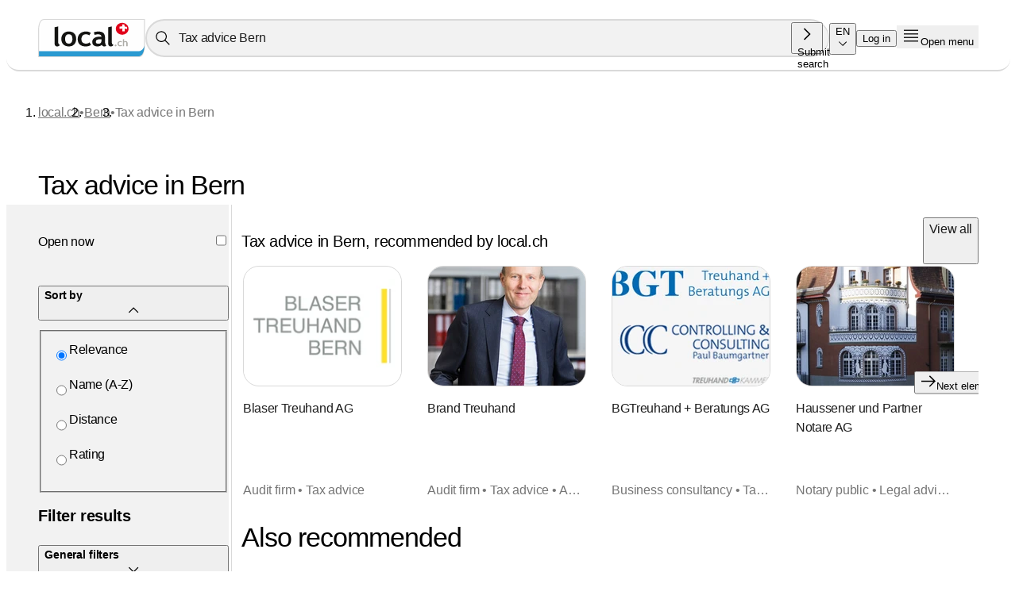

--- FILE ---
content_type: text/html; charset=utf-8
request_url: https://www.local.ch/en/q/bern/tax-advice
body_size: 114744
content:
<!DOCTYPE html><html lang="en" class="notranslate" translate="no"><head><meta charSet="utf-8"/><meta name="viewport" content="width=device-width, height=device-height, initial-scale=1, minimum-scale=1, maximum-scale=1, viewport-fit=cover, user-scalable=no"/><link rel="stylesheet" href="/_next/static/css/0a04f997abf8a3c3.css" data-precedence="next"/><link rel="stylesheet" href="/_next/static/css/f5cc490400c5276d.css" data-precedence="next"/><link rel="stylesheet" href="/_next/static/css/70ac9d6216dff55f.css" data-precedence="next"/><link rel="stylesheet" href="/_next/static/css/306147043b15b7b7.css" data-precedence="next"/><link rel="stylesheet" href="/_next/static/css/a1c5446234007557.css" data-precedence="next"/><link rel="stylesheet" href="/_next/static/css/1632fbf42ea1451e.css" data-precedence="next"/><link rel="stylesheet" href="/_next/static/css/d8284898a810bb11.css" data-precedence="next"/><link rel="stylesheet" href="/_next/static/css/94e142d41efbc01c.css" data-precedence="next"/><link rel="stylesheet" href="/_next/static/css/c4b48d6d151af558.css" data-precedence="next"/><link rel="stylesheet" href="/_next/static/css/15aad247694a5835.css" data-precedence="next"/><link rel="stylesheet" href="/_next/static/css/4b2932266e9631ac.css" data-precedence="next"/><link rel="stylesheet" href="/_next/static/css/be255eef52284ff4.css" data-precedence="next"/><link rel="stylesheet" href="/_next/static/css/c7cdbfe765131ccc.css" data-precedence="next"/><link href="/_next/static/css/a37036dfd05f4040.css" rel="stylesheet" as="style" data-precedence="dynamic"/><link rel="preload" as="script" fetchPriority="low" href="/_next/static/chunks/webpack-337fb25a795230c5.js"/><script src="/_next/static/chunks/4bd1b696-6b5c0c72b0eadc5f.js" async=""></script><script src="/_next/static/chunks/ed9f2dc4-b72c21ab42887d22.js" async=""></script><script src="/_next/static/chunks/5459-d595a34ec2c6fa8b.js" async=""></script><script src="/_next/static/chunks/main-app-30530d38b38a692d.js" async=""></script><script src="/_next/static/chunks/5555-bd6ee78c74136079.js" async=""></script><script src="/_next/static/chunks/app/%5Blocale%5D/(default_layout)/(search)/layout-78a0acf95b853d2b.js" async=""></script><script src="/_next/static/chunks/e699e88e-eca7e71b6b937797.js" async=""></script><script src="/_next/static/chunks/6558-a0a336aad9b04d64.js" async=""></script><script src="/_next/static/chunks/8800-13640e9b907d9634.js" async=""></script><script src="/_next/static/chunks/530-d160f4420dce0346.js" async=""></script><script src="/_next/static/chunks/2466-451604cd7c880e26.js" async=""></script><script src="/_next/static/chunks/8437-ff7bc32512cec654.js" async=""></script><script src="/_next/static/chunks/1947-b90d07e6c9550132.js" async=""></script><script src="/_next/static/chunks/4921-e96a0d74a5a19bac.js" async=""></script><script src="/_next/static/chunks/6376-24b6b617e8cc7ce6.js" async=""></script><script src="/_next/static/chunks/4849-df1c60e2cf009683.js" async=""></script><script src="/_next/static/chunks/554-6804fc6e8a8e2739.js" async=""></script><script src="/_next/static/chunks/1206-da7facccfc6b1ea1.js" async=""></script><script src="/_next/static/chunks/9036-1d27b1582011d260.js" async=""></script><script src="/_next/static/chunks/5772-4663ae2b1216b329.js" async=""></script><script src="/_next/static/chunks/6449-97c50bd1666550e5.js" async=""></script><script src="/_next/static/chunks/4954-0559e904312fd8b4.js" async=""></script><script src="/_next/static/chunks/4863-40526742ec1003a7.js" async=""></script><script src="/_next/static/chunks/5968-ba1d8ac87e9b97a2.js" async=""></script><script src="/_next/static/chunks/2467-315702da9f9696de.js" async=""></script><script src="/_next/static/chunks/8806-d82cd47f28a80ef6.js" async=""></script><script src="/_next/static/chunks/7433-9efe81f10b5ed894.js" async=""></script><script src="/_next/static/chunks/app/%5Blocale%5D/(fullscreen_default_layout)/layout-44073f1a7919486e.js" async=""></script><script src="/_next/static/chunks/6091-e024e23f06ea5618.js" async=""></script><script src="/_next/static/chunks/app/%5Blocale%5D/(default_layout)/error-52de663626eeee19.js" async=""></script><script src="/_next/static/chunks/app/%5Blocale%5D/(default_layout)/not-found-36ef2f2ceb700ae1.js" async=""></script><script src="/_next/static/chunks/5489-32eda4d05f89b83f.js" async=""></script><script src="/_next/static/chunks/5046-e79e75c18d8583f2.js" async=""></script><script src="/_next/static/chunks/8213-c17faaefa6ebd855.js" async=""></script><script src="/_next/static/chunks/2174-7333fed10470f7af.js" async=""></script><script src="/_next/static/chunks/4137-52e76a1a91e79922.js" async=""></script><script src="/_next/static/chunks/3408-346b1eebd9411f2b.js" async=""></script><script src="/_next/static/chunks/1820-2597bbab706e2b45.js" async=""></script><script src="/_next/static/chunks/1506-c8747a771e53f6c0.js" async=""></script><script src="/_next/static/chunks/2437-161ee9d63f83d352.js" async=""></script><script src="/_next/static/chunks/2627-f373a06d016df218.js" async=""></script><script src="/_next/static/chunks/2552-4d8690f7079bf9b1.js" async=""></script><script src="/_next/static/chunks/7297-2f1751e3e136e9a6.js" async=""></script><script src="/_next/static/chunks/5526-aad85e1704786f2c.js" async=""></script><script src="/_next/static/chunks/app/%5Blocale%5D/(default_layout)/(search)/q/%5Bwhere%5D/%5Bwhat%5D/page-dca6723c3dc8476f.js" async=""></script><script src="/_next/static/chunks/9437-d9a91a7ec9af4ca9.js" async=""></script><script src="/_next/static/chunks/app/%5Blocale%5D/layout-2ffba31a2f596c6d.js" async=""></script><script type="text/javascript" src="//bshxwih1dv.kameleoon.eu/kameleoon.js" async=""></script><link rel="preload" href="/_next/static/css/5652dd571a1f7727.css" as="style"/><link rel="preload" href="https://securepubads.g.doubleclick.net/tag/js/gpt.js" as="script"/><link rel="preload" href="/_next/static/chunks/5531.ac45f6ceb6433d2d.js" as="script" fetchPriority="low"/><link rel="preload" href="/_next/static/chunks/5399.b11cf5a5d03172cf.js" as="script" fetchPriority="low"/><link rel="preconnect" href="https://www.googletagmanager.com"/><link rel="preconnect" href="https://cdn.cookielaw.org"/><link rel="shortcut icon" type="image/x-icon" href="/favicon.ico"/><link rel="preconnect" href="https://securepubads.g.doubleclick.net"/><title>BEST Tax Consulting in Bern ⭐️ | Experts in Tax Optimization</title><meta name="description" content="Looking for the BEST tax consulting in Bern? Our experts offer tailored solutions for your tax needs. ➤ Get advice now!"/><meta name="robots" content="index, follow, max-video-preview:-1, max-image-preview:large, max-snippet:-1"/><meta name="apple-mobile-web-app-title" content="local.ch"/><link rel="canonical" href="https://www.local.ch/en/q/bern/tax-advice"/><link rel="alternate" hrefLang="de-CH" href="https://www.local.ch/de/q/bern/steuerberatung"/><link rel="alternate" hrefLang="en-CH" href="https://www.local.ch/en/q/bern/tax-advice"/><link rel="alternate" hrefLang="fr-CH" href="https://www.local.ch/fr/q/berne/conseiller-fiscal"/><link rel="alternate" hrefLang="it-CH" href="https://www.local.ch/it/q/berna/consulenza-fiscale"/><meta property="og:title" content="BEST Tax Consulting in Bern ⭐️ | Experts in Tax Optimization"/><meta property="og:description" content="Looking for the BEST tax consulting in Bern? Our experts offer tailored solutions for your tax needs. ➤ Get advice now!"/><meta property="og:url" content="https://www.local.ch/en/q/bern/tax-advice"/><meta property="og:site_name" content="local.ch"/><meta property="og:locale" content="en_US"/><meta property="og:type" content="website"/><meta name="twitter:card" content="summary"/><meta name="twitter:title" content="BEST Tax Consulting in Bern ⭐️ | Experts in Tax Optimization"/><meta name="twitter:description" content="Looking for the BEST tax consulting in Bern? Our experts offer tailored solutions for your tax needs. ➤ Get advice now!"/><link rel="icon" href="/favicon.ico?b64fc79c0b489746" type="image/x-icon" sizes="16x16"/><link rel="apple-touch-icon" href="/apple-icon1.png?f428724ad6962fe1" type="image/png" sizes="76x76"/><link rel="apple-touch-icon" href="/apple-icon2.png?8f1772b35608f088" type="image/png" sizes="120x120"/><link rel="apple-touch-icon" href="/apple-icon3.png?5b0abb1014c9fcb3" type="image/png" sizes="128x128"/><link rel="apple-touch-icon" href="/apple-icon4.png?2eb3d88f5430c541" type="image/png" sizes="152x152"/><link rel="apple-touch-icon" href="/apple-icon5.png?08ff96c3e6f9819c" type="image/png" sizes="167x167"/><link rel="apple-touch-icon" href="/apple-icon6.png?ebae3bd19d6544af" type="image/png" sizes="180x180"/><link rel="apple-touch-icon" href="/apple-icon7.png?ddc11484612d2c2e" type="image/png" sizes="192x192"/><link rel="next" href="https://www.local.ch/en/q/bern/tax-advice?page=2"/><link rel="next" href="https://www.local.ch/en/q/bern/tax-advice?page=2"/><script>
      (()=>{window.dataLayer=window.dataLayer||[],window.dataLayer.push({originalLocation:document.location.href.split("#")[0]})})()
      function gtag(){dataLayer.push(arguments);};

      gtag('consent', 'default', {
        ad_storage: "granted",
        analytics_storage: "granted",
        functionality_storage: "granted",
        personalization_storage: "granted",
        security_storage: "granted",
        ad_user_data: "granted",
        ad_personalization: "granted",
        'wait_for_update': 500,
        'region': ['CH']
      });

      gtag('consent', 'default', {
        ad_storage: "denied",
        analytics_storage: "denied",
        functionality_storage: "denied",
        personalization_storage: "denied",
        security_storage: "denied",
        ad_user_data: "denied",
        ad_personalization: "denied",
        'wait_for_update': 500
      });
      </script><script type="text/javascript">function OptanonWrapper() {}</script><script>
              window.googletag = window.googletag || {};
              window.googletag.cmd = window.googletag.cmd || [];
             </script><script>(()=>{window.kameleoonQueue=window.kameleoonQueue||[],window.kameleoonQueue.push(()=>{let a=0,b=()=>{if(null===window.Kameleoon.API.Visitor?.experimentLegalConsent){let c=window.Kameleoon.API.CurrentVisit?.geolocation.country;c?(g.debug("Detected geolocation country %s",c),"Switzerland"===c&&(g.info("Accepting the legal consent by default for CH users"),window.Kameleoon.API.Core.enableLegalConsent("BOTH"))):a<10&&(a+=1,g.debug("geolocation not available yet. Retrying..."),setTimeout(b,500))}};b()})})()</script><script>
  window.kameleoonIframeURL = "https://www.local.ch/api/kameleoon-iframe";
  window.kameleoonLightIframe = false;
  var kameleoonIframeOriginElement = document.createElement("a");
  kameleoonIframeOriginElement.href = kameleoonIframeURL;
  window.kameleoonIframeOrigin = kameleoonIframeOriginElement.origin ||
  (kameleoonIframeOriginElement.protocol + "//" + kameleoonIframeOriginElement.hostname);
  if (location.href.indexOf(window.kameleoonIframeOrigin) != 0) {
      window.kameleoonLightIframe = true;
      var kameleoonProcessMessageEvent = function(event) {
          // eslint-disable-next-line max-len
          if (window.kameleoonIframeOrigin == event.origin &&
          event.data.slice && event.data.slice(0, 9) == "Kameleoon") {
              window.removeEventListener("message", kameleoonProcessMessageEvent);
              window.kameleoonExternalIFrameLoaded = true;
              if (window.Kameleoon) {
                  Kameleoon.Utils.runProtectedScript(event.data);
                  Kameleoon.Analyst.load();
              } else {
                  window.kameleoonExternalIFrameLoadedData = event.data;
              }
          }
      };
      if (window.addEventListener) {
          window.addEventListener("message", kameleoonProcessMessageEvent, false);
      }
      var iframeNode = document.createElement("iframe");
      iframeNode.src = kameleoonIframeURL;
      iframeNode.id = "kameleoonExternalIframe";
      iframeNode.style =
      "float: left !important; opacity: 0.0 !important; width: 0px !important; height: 0px !important;";
      document.head.appendChild(iframeNode);
  }
</script><script>
  window.kameleoonQueue = window.kameleoonQueue || [];
</script><script async="" id="rollbarScript" type="text/javascript">var _rollbarConfig = ((a,b,c)=>({accessToken:b,captureUncaught:!0,hostSafeList:["local.ch","www.local.ch","nextstatic.services.local.ch","beta.local.ch","www.beta.local.ch","nextstatic.preprod-services.local.ch"],hostBlockList:["cookielaw.org","googletagmanager.com","fullstory.com"],captureUnhandledRejections:!0,ignoredMessages:["aborted","failed to decode param","Script error",'r["@context"]',"Uncaught SyntaxError","Syntaxfehler","OnThemeChanged","Can't find variable woopra","TypeError: window.teads_e is undefined","Uncaught ReferenceError: FS is not defined","Can't find variable FS"],payload:{environment:c,client:{javascript:{source_map_enabled:!0,code_version:a,guess_uncaught_frames:!0}}}}))("v549","9fc44bb90743447696f40d13a7994508","production");
!function(r){var e={};function o(n){if(e[n])return e[n].exports;var t=e[n]={i:n,l:!1,exports:{}};return r[n].call(t.exports,t,t.exports,o),t.l=!0,t.exports}o.m=r,o.c=e,o.d=function(r,e,n){o.o(r,e)||Object.defineProperty(r,e,{enumerable:!0,get:n})},o.r=function(r){"undefined"!=typeof Symbol&&Symbol.toStringTag&&Object.defineProperty(r,Symbol.toStringTag,{value:"Module"}),Object.defineProperty(r,"__esModule",{value:!0})},o.t=function(r,e){if(1&e&&(r=o(r)),8&e)return r;if(4&e&&"object"==typeof r&&r&&r.__esModule)return r;var n=Object.create(null);if(o.r(n),Object.defineProperty(n,"default",{enumerable:!0,value:r}),2&e&&"string"!=typeof r)for(var t in r)o.d(n,t,function(e){return r[e]}.bind(null,t));return n},o.n=function(r){var e=r&&r.__esModule?function(){return r.default}:function(){return r};return o.d(e,"a",e),e},o.o=function(r,e){return Object.prototype.hasOwnProperty.call(r,e)},o.p="",o(o.s=0)}([function(r,e,o){var n=o(1),t=o(4);_rollbarConfig=_rollbarConfig||{},_rollbarConfig.rollbarJsUrl=_rollbarConfig.rollbarJsUrl||"https://cdnjs.cloudflare.com/ajax/libs/rollbar.js/2.14.4/rollbar.min.js",_rollbarConfig.async=void 0===_rollbarConfig.async||_rollbarConfig.async;var a=n.setupShim(window,_rollbarConfig),l=t(_rollbarConfig);window.rollbar=n.Rollbar,a.loadFull(window,document,!_rollbarConfig.async,_rollbarConfig,l)},function(r,e,o){var n=o(2);function t(r){return function(){try{return r.apply(this,arguments)}catch(r){try{console.error("[Rollbar]: Internal error",r)}catch(r){}}}}var a=0;function l(r,e){this.options=r,this._rollbarOldOnError=null;var o=a++;this.shimId=function(){return o},"undefined"!=typeof window&&window._rollbarShims&&(window._rollbarShims[o]={handler:e,messages:[]})}var i=o(3),s=function(r,e){return new l(r,e)},d=function(r){return new i(s,r)};function c(r){return t(function(){var e=Array.prototype.slice.call(arguments,0),o={shim:this,method:r,args:e,ts:new Date};window._rollbarShims[this.shimId()].messages.push(o)})}l.prototype.loadFull=function(r,e,o,n,a){var l=!1,i=e.createElement("script"),s=e.getElementsByTagName("script")[0],d=s.parentNode;i.crossOrigin="",i.src=n.rollbarJsUrl,o||(i.async=!0),i.onload=i.onreadystatechange=t(function(){if(!(l||this.readyState&&"loaded"!==this.readyState&&"complete"!==this.readyState)){i.onload=i.onreadystatechange=null;try{d.removeChild(i)}catch(r){}l=!0,function(){var e;if(void 0===r._rollbarDidLoad){e=new Error("rollbar.js did not load");for(var o,n,t,l,i=0;o=r._rollbarShims[i++];)for(o=o.messages||[];n=o.shift();)for(t=n.args||[],i=0;i<t.length;++i)if("function"==typeof(l=t[i])){l(e);break}}"function"==typeof a&&a(e)}()}}),d.insertBefore(i,s)},l.prototype.wrap=function(r,e,o){try{var n;if(n="function"==typeof e?e:function(){return e||{}},"function"!=typeof r)return r;if(r._isWrap)return r;if(!r._rollbar_wrapped&&(r._rollbar_wrapped=function(){o&&"function"==typeof o&&o.apply(this,arguments);try{return r.apply(this,arguments)}catch(o){var e=o;throw e&&("string"==typeof e&&(e=new String(e)),e._rollbarContext=n()||{},e._rollbarContext._wrappedSource=r.toString(),window._rollbarWrappedError=e),e}},r._rollbar_wrapped._isWrap=!0,r.hasOwnProperty))for(var t in r)r.hasOwnProperty(t)&&(r._rollbar_wrapped[t]=r[t]);return r._rollbar_wrapped}catch(e){return r}};for(var p="log,debug,info,warn,warning,error,critical,global,configure,handleUncaughtException,handleAnonymousErrors,handleUnhandledRejection,captureEvent,captureDomContentLoaded,captureLoad".split(","),u=0;u<p.length;++u)l.prototype[p[u]]=c(p[u]);r.exports={setupShim:function(r,e){if(r){var o=e.globalAlias||"Rollbar";if("object"==typeof r[o])return r[o];r._rollbarShims={},r._rollbarWrappedError=null;var a=new d(e);return t(function(){e.captureUncaught&&(a._rollbarOldOnError=r.onerror,n.captureUncaughtExceptions(r,a,!0),e.wrapGlobalEventHandlers&&n.wrapGlobals(r,a,!0)),e.captureUnhandledRejections&&n.captureUnhandledRejections(r,a,!0);var t=e.autoInstrument;return!1!==e.enabled&&(void 0===t||!0===t||"object"==typeof t&&t.network)&&r.addEventListener&&(r.addEventListener("load",a.captureLoad.bind(a)),r.addEventListener("DOMContentLoaded",a.captureDomContentLoaded.bind(a))),r[o]=a,a})()}},Rollbar:d}},function(r,e){function o(r,e,o){if(e.hasOwnProperty&&e.hasOwnProperty("addEventListener")){for(var n=e.addEventListener;n._rollbarOldAdd&&n.belongsToShim;)n=n._rollbarOldAdd;var t=function(e,o,t){n.call(this,e,r.wrap(o),t)};t._rollbarOldAdd=n,t.belongsToShim=o,e.addEventListener=t;for(var a=e.removeEventListener;a._rollbarOldRemove&&a.belongsToShim;)a=a._rollbarOldRemove;var l=function(r,e,o){a.call(this,r,e&&e._rollbar_wrapped||e,o)};l._rollbarOldRemove=a,l.belongsToShim=o,e.removeEventListener=l}}r.exports={captureUncaughtExceptions:function(r,e,o){if(r){var n;if("function"==typeof e._rollbarOldOnError)n=e._rollbarOldOnError;else if(r.onerror){for(n=r.onerror;n._rollbarOldOnError;)n=n._rollbarOldOnError;e._rollbarOldOnError=n}e.handleAnonymousErrors();var t=function(){var o=Array.prototype.slice.call(arguments,0);!function(r,e,o,n){r._rollbarWrappedError&&(n[4]||(n[4]=r._rollbarWrappedError),n[5]||(n[5]=r._rollbarWrappedError._rollbarContext),r._rollbarWrappedError=null);var t=e.handleUncaughtException.apply(e,n);o&&o.apply(r,n),"anonymous"===t&&(e.anonymousErrorsPending+=1)}(r,e,n,o)};o&&(t._rollbarOldOnError=n),r.onerror=t}},captureUnhandledRejections:function(r,e,o){if(r){"function"==typeof r._rollbarURH&&r._rollbarURH.belongsToShim&&r.removeEventListener("unhandledrejection",r._rollbarURH);var n=function(r){var o,n,t;try{o=r.reason}catch(r){o=void 0}try{n=r.promise}catch(r){n="[unhandledrejection] error getting `promise` from event"}try{t=r.detail,!o&&t&&(o=t.reason,n=t.promise)}catch(r){}o||(o="[unhandledrejection] error getting `reason` from event"),e&&e.handleUnhandledRejection&&e.handleUnhandledRejection(o,n)};n.belongsToShim=o,r._rollbarURH=n,r.addEventListener("unhandledrejection",n)}},wrapGlobals:function(r,e,n){if(r){var t,a,l="EventTarget,Window,Node,ApplicationCache,AudioTrackList,ChannelMergerNode,CryptoOperation,EventSource,FileReader,HTMLUnknownElement,IDBDatabase,IDBRequest,IDBTransaction,KeyOperation,MediaController,MessagePort,ModalWindow,Notification,SVGElementInstance,Screen,TextTrack,TextTrackCue,TextTrackList,WebSocket,WebSocketWorker,Worker,XMLHttpRequest,XMLHttpRequestEventTarget,XMLHttpRequestUpload".split(",");for(t=0;t<l.length;++t)r[a=l[t]]&&r[a].prototype&&o(e,r[a].prototype,n)}}}},function(r,e){function o(r,e){this.impl=r(e,this),this.options=e,function(r){for(var e=function(r){return function(){var e=Array.prototype.slice.call(arguments,0);if(this.impl[r])return this.impl[r].apply(this.impl,e)}},o="log,debug,info,warn,warning,error,critical,global,configure,handleUncaughtException,handleAnonymousErrors,handleUnhandledRejection,_createItem,wrap,loadFull,shimId,captureEvent,captureDomContentLoaded,captureLoad".split(","),n=0;n<o.length;n++)r[o[n]]=e(o[n])}(o.prototype)}o.prototype._swapAndProcessMessages=function(r,e){var o,n,t;for(this.impl=r(this.options);o=e.shift();)n=o.method,t=o.args,this[n]&&"function"==typeof this[n]&&("captureDomContentLoaded"===n||"captureLoad"===n?this[n].apply(this,[t[0],o.ts]):this[n].apply(this,t));return this},r.exports=o},function(r,e){r.exports=function(r){return function(e){if(!e&&!window._rollbarInitialized){for(var o,n,t=(r=r||{}).globalAlias||"Rollbar",a=window.rollbar,l=function(r){return new a(r)},i=0;o=window._rollbarShims[i++];)n||(n=o.handler),o.handler._swapAndProcessMessages(l,o.messages);window[t]=n,window._rollbarInitialized=!0}}}}]);</script><script>(self.__next_s=self.__next_s||[]).push([0,{"children":"(function(w,d,s,l,i){w[l]=w[l]||[];w[l].push({'gtm.start':\n              new Date().getTime(),event:'gtm.js'});var f=d.getElementsByTagName('link')[0],\n              j=d.createElement(s),dl=l!='dataLayer'?'&l='+l:'';j.async=true;j.src=\n              'https://www.googletagmanager.com/gtm.js?id='+i+dl;f.parentNode.insertBefore(j,f);\n              })(window,document,'script','dataLayer','GTM-NT77MB');","id":"gtm"}])</script><script src="/_next/static/chunks/polyfills-42372ed130431b0a.js" noModule=""></script></head><body><div hidden=""><!--$--><!--/$--></div><noscript><iframe src="https://www.googletagmanager.com/ns.html?id=GTM-NT77MB"
              height="0" width="0" style="display:none;visibility:hidden"></iframe></noscript><div popover="manual" class="l:fixed l:inset-0 l:m-0 l:p-0 l:pointer-events-none l:bg-transparent l:border-none l:w-full l:h-full jQ" role="alert" aria-live="assertive" aria-labelledby="notification-title" aria-describedby="notification-description" style="z-index:9999"></div><div class="e" id="main-layout"><ol class="a8"><span class="a9">Quick navigation</span><li class="a5"><a class="a6" href="/"><span class="a7">Home</span></a></li><li class="a5"><a class="a6" href="#menu-button"><span class="a7">Open menu</span></a></li><li class="a5"><a class="a6" href="#page-content"><span class="a7">Page content</span></a></li><li class="a5"><a class="a6" href="#what-input-0"><span class="a7">Customer service</span></a></li><li class="a5"><a class="a6" href="#footer"><span class="a7">Search</span></a></li><li class="a5"><a class="a6"><span class="a7">Footer</span></a></li></ol><header class="g"><div data-cy="header-element" class="de dk do" data-testid="header-component"><dialog aria-modal="true" style="z-index:6000 !important" class="l:fixed l:inset-0 l:w-full l:h-full l:max-w-none l:max-h-none l:p-0 l:m-0 l:outline-none l:border-none l:pt-safe l:bg-white l:pointer-events-none" data-testid="search-overlay"></dialog><div class="dq"><div class="dt"><a class="du" data-testid="header-logo-link" data-cy="header-logo-link" href="/en"><svg xmlns="http://www.w3.org/2000/svg" viewBox="0 0 90 32" role="img" aria-label="Home" alt="local-ch-logo"><g fill="none" fill-rule="evenodd"><path fill="#FEFEFE" d="M.763 27.022h84.28c3.117 0 3.813-3.382 3.813-3.91V.711H4.576C-.074.711.764 9.784.764 9.784v17.237Z"></path><path fill="#2A9AD1" d="M84.661 27.022c2.893 0 4.271-3.35 4.577-4.622 0 0-.005 8.889-4.577 8.889H.763v-4.267h83.898Z"></path><path fill="#E1001A" d="M75.89 8.243c-.04 2.748-2.46 4.948-5.407 4.912-2.949-.035-5.308-2.29-5.27-5.04.039-2.75 2.457-4.95 5.406-4.915 2.948.037 5.307 2.293 5.27 5.043Z"></path><path fill="#FEFEFE" d="m70.434 4.438 1.9.11.322 1.738s1.847.268 1.847.3c.154.616.12 1.785.136 1.77.051-.049-1.881-.254-1.881-.254l-.152 2.26h-1.983l.153-2.323-2.49.128-.036-1.81s1.1-.156 2.44-.156c.043 0-.256-1.763-.256-1.763Z"></path><path fill="#141412" fill-rule="nonzero" d="m13.805 6.9 3.026-.678v12.876c0 1.49.476 2.377 1.428 2.663-.468.828-1.267 1.241-2.396 1.241-1.372 0-2.058-.887-2.058-2.663V6.9Zm5.681 9.806c0-1.844.568-3.344 1.706-4.503 1.146-1.159 2.655-1.738 4.527-1.738 1.969 0 3.498.557 4.587 1.67 1.09 1.114 1.634 2.637 1.634 4.57 0 1.926-.557 3.457-1.67 4.593-1.106 1.136-2.623 1.704-4.551 1.704-1.969 0-3.502-.571-4.6-1.715-1.089-1.15-1.633-2.678-1.633-4.581Zm3.147 0c0 2.663 1.028 3.994 3.086 3.994.944 0 1.69-.346 2.24-1.038.556-.692.834-1.678.834-2.956 0-2.626-1.025-3.939-3.074-3.939-.944 0-1.695.346-2.251 1.038-.557.693-.835 1.66-.835 2.9Zm21.596-5.056-1.296 2.11c-.71-.624-1.662-.936-2.856-.936-1.146 0-2.053.357-2.723 1.072-.662.707-.993 1.689-.993 2.945 0 2.535 1.295 3.803 3.885 3.803 1.122 0 2.11-.346 2.966-1.038l1.113 2.223c-.879.511-1.65.835-2.311.97-.654.136-1.429.203-2.324.203-2.001 0-3.583-.541-4.745-1.625-1.154-1.09-1.73-2.603-1.73-4.536 0-1.903.633-3.442 1.9-4.615 1.267-1.174 2.993-1.76 5.18-1.76 1.509 0 2.82.394 3.934 1.184Zm9.25 9.92c-.275.42-.755.767-1.44 1.037a5.83 5.83 0 0 1-2.13.395c-1.397 0-2.494-.323-3.293-.97-.799-.655-1.198-1.58-1.198-2.776 0-1.4.56-2.494 1.682-3.284 1.13-.79 2.731-1.185 4.805-1.185.355 0 .775.057 1.26.17 0-1.422-.965-2.133-2.894-2.133-1.137 0-2.09.176-2.856.53l-.654-2.19c1.041-.466 2.28-.699 3.716-.699 1.977 0 3.425.421 4.345 1.264.92.835 1.38 2.422 1.38 4.762v2.584c0 1.61.347 2.622 1.041 3.036-.25.406-.529.654-.835.745a3.465 3.465 0 0 1-1.053.146c-.436 0-.827-.15-1.174-.451-.347-.3-.581-.628-.702-.982Zm-.29-4.48c-.517-.099-.904-.147-1.163-.147-2.388 0-3.582.73-3.582 2.189 0 1.083.673 1.625 2.02 1.625 1.816 0 2.724-.847 2.724-2.54V17.09ZM58.805 6.9l3.026-.678v12.876c0 1.49.476 2.377 1.428 2.663-.468.828-1.267 1.241-2.396 1.241-1.372 0-2.058-.887-2.058-2.663V6.9Z"></path><path fill="#ADACA7" d="M75.128 22.8v-2.594c0-.545-.155-.964-.468-1.256-.311-.291-.75-.438-1.315-.438-.477 0-.853.115-1.125.346v-2.071l-1.072.235V22.8h1.072v-3.023a.952.952 0 0 1 .378-.3c.178-.088.353-.132.528-.132.281 0 .508.079.683.236a.804.804 0 0 1 .261.625V22.8h1.058Zm-6.059-4.288c-.761 0-1.363.204-1.804.613-.44.409-.662.945-.662 1.607 0 .674.202 1.2.605 1.579.403.378.953.567 1.65.567.313 0 .583-.023.812-.07.229-.048.497-.16.803-.338l-.387-.775a1.598 1.598 0 0 1-1.034.361c-.902 0-1.353-.44-1.353-1.324 0-.437.116-.78.348-1.027.232-.248.547-.372.947-.372.415 0 .747.109.994.326l.451-.734c-.388-.276-.845-.413-1.37-.413Zm-4.047 4.42a.762.762 0 0 1-.54-.208.664.664 0 0 1-.223-.503c0-.197.074-.364.222-.501a.761.761 0 0 1 .54-.207c.212 0 .392.068.54.207a.659.659 0 0 1 .223.5.666.666 0 0 1-.222.504.764.764 0 0 1-.54.208Z"></path><path fill="#000" fill-opacity="0.15" d="M1.946 1.526C2.65.631 3.628 0 4.958 0h84.661v20.972l.001.024.003.092a28.849 28.849 0 0 1-.009 1.568c-.034 1.01-.134 2.362-.395 3.718-.259 1.35-.684 2.735-1.387 3.791-.71 1.066-1.733 1.835-3.17 1.835H0V9.09c0-.066 0-.163.003-.287.006-.246.02-.597.05-1.017.062-.84.194-1.965.478-3.094.282-1.124.722-2.282 1.415-3.166ZM.762 9.188v22.101h83.9c1.088 0 1.9-.564 2.522-1.499.628-.943 1.032-2.225 1.285-3.542.252-1.31.349-2.625.383-3.615a27.997 27.997 0 0 0 .009-1.526l-.003-.086v-.022l-.001-.005V.711h-83.9c-1.027 0-1.798.473-2.396 1.235-.606.773-1.016 1.824-1.289 2.908a18.026 18.026 0 0 0-.459 2.98 19.627 19.627 0 0 0-.052 1.258v.096Z"></path></g></svg></a></div><div class="dv dw"><div class="jK"><button type="button" class="l:inline-flex l:items-center l:justify-center l:transition-colors l:duration-200 l:cursor-pointer l:rounded-full l:px-[1rem] l:!py-[0.25rem] l:text-[0.875rem] l:h-8 l:!font-semibold l:bg-white l:!text-black l:shadow-md l:hover:text-gray-600 l:!font-semibold l:border l:border-transparent l:focus:border-local-red l:whitespace-nowrap" data-testid="button-placeholder-3" aria-label="Tap here to open the search tool" data-cy="button-placeholder-3"><span class="l:mr-1"><svg focusable="false" preserveAspectRatio="xMidYMid meet" fill="currentColor" width="24" height="24" viewBox="0 0 32 32" aria-hidden="true" class="stroke-[2px]" xmlns="http://www.w3.org/2000/svg"><path d="M29,27.5859l-7.5521-7.5521a11.0177,11.0177,0,1,0-1.4141,1.4141L27.5859,29ZM4,13a9,9,0,1,1,9,9A9.01,9.01,0,0,1,4,13Z"></path></svg></span><div class="jL"><div class="jM">Who / What / Phone number / Where</div></div><input type="text" class="jP"/></button></div><div class="sw sz" data-testid="search-bar" data-cy="search-bar"><form role="search" class="sA"><div class="sx sC " data-testid="search-q"><svg focusable="false" preserveAspectRatio="xMidYMid meet" fill="currentColor" aria-hidden="true" width="16" height="16" viewBox="0 0 16 16" class="sB" xmlns="http://www.w3.org/2000/svg"><path d="M15,14.3L10.7,10c1.9-2.3,1.6-5.8-0.7-7.7S4.2,0.7,2.3,3S0.7,8.8,3,10.7c2,1.7,5,1.7,7,0l4.3,4.3L15,14.3z M2,6.5 C2,4,4,2,6.5,2S11,4,11,6.5S9,11,6.5,11S2,9,2,6.5z"></path></svg><label class="sE" for="q-input-3" id="search-q-label-3">Who / What / Phone number / Where</label><div role="combobox" aria-expanded="false" aria-owns="what-where-listbox" aria-haspopup="listbox"><input data-with-clear-button="false" aria-autocomplete="list" aria-controls="what-where-listbox" type="search" id="q-input-3" autoComplete="off" placeholder="Who / What / Phone number / Where" data-cy="search-q-input-3" data-testid="search-q-input" name="q" value=""/></div><div class="sD"><button id="search-submit-btn-3" type="submit" class="l:relative l:group l:inline-flex l:items-center l:justify-center l:transition-colors l:duration-200 l:cursor-pointer l:bg-local-red l:hover:bg-local-darkred l:rounded-full l:font-semibold l:text-white l:focus:!outline l:focus:!outline-2 l:focus:!outline-offset-2 l:focus:!outline-local-darkred l:w-10 l:h-10 sD" aria-label="Submit search" data-testid="search-submit-btn-3" data-cy="search-submit-btn-3"><svg focusable="false" preserveAspectRatio="xMidYMid meet" fill="currentColor" width="24" height="24" viewBox="0 0 32 32" aria-hidden="true" class="stroke-[2px]" xmlns="http://www.w3.org/2000/svg"><path d="M22 16L12 26 10.6 24.6 19.2 16 10.6 7.4 12 6z"></path></svg><span class="l:absolute l:px-2 l:py-1 l:bg-black l:text-white l:text-xs l:rounded l:whitespace-nowrap l:opacity-0 l:invisible l:transition-opacity l:duration-200 l:group-hover:opacity-100 l:group-hover:visible l:top-full l:mt-2 l:right-0">Submit search<span class="l:absolute l:w-0 l:h-0 l:-top-1 l:right-2 l:border-l-[4px] l:border-l-transparent l:border-r-[4px] l:border-r-transparent l:border-b-[4px] l:border-b-black"></span></span></button></div></div><div class="sJ"><div class="jK"><button type="button" class="l:inline-flex l:items-center l:justify-center l:transition-colors l:duration-200 l:cursor-pointer l:rounded-full l:px-[1rem] l:!py-[0.25rem] l:text-[0.875rem] l:h-8 l:!font-semibold l:bg-white l:!text-black l:shadow-md l:hover:text-gray-600 l:!font-semibold l:border l:border-transparent l:focus:border-local-red l:whitespace-nowrap" data-testid="button-placeholder-3" aria-label="Tap here to open the search tool" data-cy="button-placeholder-3"><span class="l:mr-1"><svg focusable="false" preserveAspectRatio="xMidYMid meet" fill="currentColor" width="24" height="24" viewBox="0 0 32 32" aria-hidden="true" class="stroke-[2px]" xmlns="http://www.w3.org/2000/svg"><path d="M29,27.5859l-7.5521-7.5521a11.0177,11.0177,0,1,0-1.4141,1.4141L27.5859,29ZM4,13a9,9,0,1,1,9,9A9.01,9.01,0,0,1,4,13Z"></path></svg></span><div class="jL"><div class="jM">Who / What / Phone number / Where</div></div><input type="text" class="jP"/></button></div></div></form><div class="tJ tM" style="overflow:visible;height:auto" data-testid="search-dropdown"><ul aria-labelledby="search-what-label-3" role="listbox" id="what-where-listbox" data-testid="search-dropdown-ul" class="tN"><li class="tV" role="option" id="what-item-empty" aria-selected="false" data-testid="no-matching-result-element"><span>No matching entries</span></li></ul></div></div></div><div class="df"><div><div data-testid="header-locale-select" class="l:relative" role="combobox" aria-expanded="false" aria-haspopup="listbox" aria-labelledby="downshift-locale-switch-label"><div id="dropdown-locale-select" class="l:relative l:inline-block"><button class="l:w-full l:h-[50px] md:l:h-[48px] l:px-4 l:py-2 l:text-left hover:l:bg-gray-50 focus:l:outline-none l:flex l:items-center l:justify-between" type="button" role="button" aria-label="open menu" aria-haspopup="listbox" data-toggle="true" aria-expanded="false" title="Select language" id="dropdown-locale-select-button"><span class="l:truncate">EN</span><div class="l:ml-2 l:transition-transform l:duration-200 l:flex-shrink-0"><svg focusable="false" preserveAspectRatio="xMidYMid meet" fill="currentColor" width="16" height="16" viewBox="0 0 16 16" aria-hidden="true" xmlns="http://www.w3.org/2000/svg"><path d="M8 11L3 6 3.7 5.3 8 9.6 12.3 5.3 13 6z"></path></svg></div></button></div></div></div><form action="" encType="multipart/form-data" method="POST"><input type="hidden" name="$ACTION_ID_7f2a2a27140b501e221dda07b54c9c596a5f46d8a9"/><button type="submit" class="l:inline-flex l:items-center l:justify-center l:transition-colors l:duration-200 l:cursor-pointer l:px-[2px] l:py-[2px] l:bg-transparent l:whitespace-nowrap l:text-local-gray-light-2 l:underline l:font-normal l:hover:no-underline l:border l:border-transparent l:bg-transparent l:focus:border-local-red l:leading-none dg" rel="noopener" data-cy="header-login"><span>Log in</span></button></form></div><div class="dz"><button id="menu-button" type="button" class="l:relative l:group l:inline-flex l:items-center l:justify-center l:transition-colors l:duration-200 l:cursor-pointer l:rounded-full l:w-10 l:h-10 l:border l:border-transparent l:bg-transparent l:focus:border-local-red l:text-black l:hover:text-gray-600 l:w-8 l:h-8 l:min-w-0 l:flex-shrink-0 dm" aria-label="Open menu" aria-haspopup="true" aria-controls="flyout-menu" data-cy="header-nav-btn" data-testid="header-nav-btn"><svg focusable="false" preserveAspectRatio="xMidYMid meet" fill="currentColor" width="24" height="24" viewBox="0 0 24 24" aria-hidden="true" class="stroke-[2px]" xmlns="http://www.w3.org/2000/svg"><path d="M3 18H21V19.5H3zM3 13.5H21V15H3zM3 9H21V10.5H3zM3 4.5H21V6H3z"></path></svg><span class="l:absolute l:px-2 l:py-1 l:bg-black l:text-white l:text-xs l:rounded l:whitespace-nowrap l:opacity-0 l:invisible l:transition-opacity l:duration-200 l:group-hover:opacity-100 l:group-hover:visible l:top-full l:mt-2 l:right-0">Open menu<span class="l:absolute l:w-0 l:h-0 l:-top-1 l:right-2 l:border-l-[4px] l:border-l-transparent l:border-r-[4px] l:border-r-transparent l:border-b-[4px] l:border-b-black"></span></span></button></div></div></div><nav data-testid="side-nav" class="ft"><div class="fu"><ul id="flyout-menu" role="menu" aria-labelledby="menu-button" aria-hidden="true" class="fv"><li data-testid="menuitem" id="reservations" class="fB"><svg focusable="false" preserveAspectRatio="xMidYMid meet" fill="currentColor" width="16" height="16" viewBox="0 0 32 32" aria-hidden="true" class="fA" xmlns="http://www.w3.org/2000/svg"><path d="M26,4h-4V2h-2v2h-8V2h-2v2H6C4.9,4,4,4.9,4,6v20c0,1.1,0.9,2,2,2h20c1.1,0,2-0.9,2-2V6C28,4.9,27.1,4,26,4z M26,26H6V12h20 V26z M26,10H6V6h4v2h2V6h8v2h2V6h4V10z"></path></svg><a class="fx">My Bookings</a></li><li data-testid="menuitem" id="favorites" class="fB"><svg focusable="false" preserveAspectRatio="xMidYMid meet" fill="currentColor" width="16" height="16" viewBox="0 0 32 32" aria-hidden="true" class="fA" xmlns="http://www.w3.org/2000/svg"><path d="M22.45,6a5.47,5.47,0,0,1,3.91,1.64,5.7,5.7,0,0,1,0,8L16,26.13,5.64,15.64a5.7,5.7,0,0,1,0-8,5.48,5.48,0,0,1,7.82,0L16,10.24l2.53-2.58A5.44,5.44,0,0,1,22.45,6m0-2a7.47,7.47,0,0,0-5.34,2.24L16,7.36,14.89,6.24a7.49,7.49,0,0,0-10.68,0,7.72,7.72,0,0,0,0,10.82L16,29,27.79,17.06a7.72,7.72,0,0,0,0-10.82A7.49,7.49,0,0,0,22.45,4Z"></path></svg><a class="fx">My Favourites</a></li><li data-testid="menuitem" id="history" class="fB"><svg focusable="false" preserveAspectRatio="xMidYMid meet" fill="currentColor" width="16" height="16" viewBox="0 0 32 32" aria-hidden="true" class="fA" xmlns="http://www.w3.org/2000/svg"><path d="M30 28.5859l-4.6885-4.6884a8.028 8.028 0 10-1.414 1.414L28.5859 30zM19 25a6 6 0 116-6A6.0066 6.0066 0 0119 25zM2 12H10V14H2zM2 2H18V4H2zM2 7H18V9H2z"></path></svg><a class="fx">History</a></li><li><hr/></li><li data-testid="menuitem" id="home-nav" class="fB"><a class="fy" href="/en">Booking platform</a></li><li data-testid="menuitem" id="phone-book-nav" class="fB"><a class="fy" href="/en/tel">Telephone directory</a></li><li data-testid="menuitem" id="phone-number-search-nav" class="fB"><a class="fy" href="/en/phone-number-search">Phone number search</a></li></ul><!--$--><!--/$--></div></nav></header><main id="page-content"><script type="application/ld+json">[{"@context":"http://schema.org","@type":"ItemList","mainEntityOfPage":{"@type":"CollectionPage","url":"https://www.local.ch/en/q/bern/tax-advice?page=1","name":"BEST Tax Consulting in Bern ⭐️ | Experts in Tax Optimization","description":"Looking for the BEST tax consulting in Bern? Our experts offer tailored solutions for your tax needs. ➤ Get advice now!","image":"[data-uri]"},"itemListElement":[{"@context":"http://schema.org","@type":"LocalBusiness","url":"https://www.local.ch/en/d/bern/3007/audit-firm/blaser-treuhand-ag-dHKz4e07VFMy5amUCbcyRQ","name":"Blaser Treuhand AG","address":{"@type":"PostalAddress","streetAddress":"Morellweg 5","addressLocality":"Bern","postalCode":"3007","addressCountry":"CH"},"image":"https://bin.staticlocal.ch/localplace-logo/02/027f254555d5c0a08f9080259080c7245014ca2f/Logo%20Blaser%20Treundand%20Bern.jpg","geo":{"@type":"GeoCoordinates","latitude":"46.937716","longitude":"7.433418"},"telephone":"+41313721111"},{"@context":"http://schema.org","@type":"LocalBusiness","url":"https://www.local.ch/en/d/bern/3007/audit-firm/brand-treuhand-Pri6d2GdoVgyxkz0icrBBQ","name":"Brand Treuhand","address":{"@type":"PostalAddress","streetAddress":"Eigerplatz 4","addressLocality":"Bern","postalCode":"3007","addressCountry":"CH"},"image":"https://bin.staticlocal.ch/logo-ad/ee/eef0993b6fbcb78235d97e2bee3858cf2e958726/upload1.jpg","geo":{"@type":"GeoCoordinates","latitude":"46.941296","longitude":"7.430673"},"telephone":"+41313722755"},{"@context":"http://schema.org","@type":"LocalBusiness","url":"https://www.local.ch/en/d/bern/3005/business-consultancy/bgtreuhand-beratungs-ag-Znd9uKfyDhHFO8NFLmgBLA","name":"BGTreuhand + Beratungs AG","address":{"@type":"PostalAddress","streetAddress":"Thunstrasse 43A","addressLocality":"Bern","postalCode":"3005","addressCountry":"CH"},"image":"https://bin.staticlocal.ch/localplace-logo/ad/ade2157610b66e88b1542683c077bfadb87f36f4/Logo.jpg","geo":{"@type":"GeoCoordinates","latitude":"46.941511","longitude":"7.456126"},"telephone":"+41313504750"},{"@context":"http://schema.org","@type":"LocalBusiness","url":"https://www.local.ch/en/d/bern/3011/notary-public/haussener-und-partner-notare-ag-d7DGN3ZVcU2JQy3krWXY0A","name":"Haussener und Partner Notare AG","address":{"@type":"PostalAddress","streetAddress":"Monbijoustrasse 22","addressLocality":"Bern","postalCode":"3011","addressCountry":"CH"},"image":"https://bin.staticlocal.ch/localplace-logo/22/22e9337cfafee258f74939b7ff894c2a0ebe8fd1/haussener%20logo.png","geo":{"@type":"GeoCoordinates","latitude":"46.944309","longitude":"7.435913"},"telephone":"+41313826655"},{"@context":"http://schema.org","@type":"LocalBusiness","url":"https://www.local.ch/en/d/bern/3012/audit-firm/treuhand-u-mueller-gmbh-rPJ5rftz4ai8MYaHn78YvA","name":"Treuhand U. Müller GmbH","address":{"@type":"PostalAddress","streetAddress":"Mittelstrasse 58","addressLocality":"Bern","postalCode":"3012","addressCountry":"CH"},"image":"https://bin.staticlocal.ch/localplace-logo/ae/aec69ed94e16bf413207ac7455db1578f561bf09/Treuhand.png","geo":{"@type":"GeoCoordinates","latitude":"46.956498","longitude":"7.436766"},"telephone":"+41313714342"},{"@context":"http://schema.org","@type":"LocalBusiness","url":"https://www.local.ch/en/d/bern/3018/tax-advice/cb-bosshardt-christine-verwaltung-buchhaltung-treuhand-gmbh-txQqD2lsCm-3EXprJSl2jw","name":"cb Bosshardt Christine Verwaltung Buchhaltung Treuhand GmbH","address":{"@type":"PostalAddress","streetAddress":"Keltenstrasse 95","addressLocality":"Bern","postalCode":"3018","addressCountry":"CH"},"image":"https://bin.staticlocal.ch/localplace-logo/d3/d347c8ab0d52e16b156262b90b004d5293550aa8/CB%20Bosshard%20Logo.jpg","geo":{"@type":"GeoCoordinates","latitude":"46.942195","longitude":"7.393556"},"telephone":"+41319920075"},{"@context":"http://schema.org","@type":"LocalBusiness","url":"https://www.local.ch/en/d/bern/3011/audit-firm/gewerbetreuhand-ag-bern-wq-BObJ947JXViLtH5f7Iw","name":"GEWERBETREUHAND AG BERN","address":{"@type":"PostalAddress","streetAddress":"Neuengasse 20","addressLocality":"Bern","postalCode":"3011","addressCountry":"CH"},"image":"https://bin.staticlocal.ch/localplace-logo/82/823ac848cf1237f6371b27329bcd2c73f2761a62/gewerbetreuhand%20logo.png","geo":{"@type":"GeoCoordinates","latitude":"46.949077","longitude":"7.442651"},"telephone":"+41313061111"},{"@context":"http://schema.org","@type":"LocalBusiness","url":"https://www.local.ch/en/d/bern/3011/audit-firm/max-a-nydegger-treuhand-ag-Gs35yfRJrvM3U4z4DMSvZw","name":"Max A. Nydegger Treuhand AG","address":{"@type":"PostalAddress","streetAddress":"Monbijoustrasse 10","addressLocality":"Bern","postalCode":"3011","addressCountry":"CH"},"image":"https://bin.staticlocal.ch/localplace-logo/6a/6a772ea6d6a930d53a4defb9402efef1ff4371fa/nyd.jpg","geo":{"@type":"GeoCoordinates","latitude":"46.945155","longitude":"7.436478"},"telephone":"+41313822737"},{"@context":"http://schema.org","@type":"LocalBusiness","url":"https://www.local.ch/en/d/bern/3008/property-management/zen-gaffinen-adrian-lalkr6_ONXbUB8QZ804BSQ","name":"Zen Gaffinen Adrian","address":{"@type":"PostalAddress","streetAddress":"Könizstrasse 85","addressLocality":"Bern","postalCode":"3008","addressCountry":"CH"},"image":"https://bin.staticlocal.ch/localplace-logo/83/83d2c78661832d71c4cceed361ed7159e14db326/Unbenanntlogod.png","geo":{"@type":"GeoCoordinates","latitude":"46.939531","longitude":"7.418039"},"telephone":"+41313712756"},{"@context":"http://schema.org","@type":"LocalBusiness","url":"https://www.local.ch/en/d/bern/3011/notary-public/schwarz-neuenschwander-Q9FrZKBNIYBQ0Kdw6Y6LIQ","name":"Schwarz \\u0026 Neuenschwander","address":{"@type":"PostalAddress","streetAddress":"Neuengasse 25","addressLocality":"Bern","postalCode":"3011","addressCountry":"CH"},"image":"https://bin.staticlocal.ch/localplace-logo/81/81c3dc6a8917e94302126efa17070094fca47975/Logo_Web3.png","geo":{"@type":"GeoCoordinates","latitude":"46.948942","longitude":"7.442021"},"telephone":"+41313280111"},{"@context":"http://schema.org","@type":"LocalBusiness","url":"https://www.local.ch/en/d/bern/3011/business-consultancy/von-graffenried-ag-treuhand-vuWx-rHrLQg6u1orSk9c7w","name":"Von Graffenried AG Treuhand","address":{"@type":"PostalAddress","streetAddress":"Waaghausgasse 1","addressLocality":"Bern","postalCode":"3011","addressCountry":"CH"},"image":"https://bin.staticlocal.ch/localplace-logo/fb/fb0dca6e727c0be767e6cddd7566a3396b050858/logo_von_graffenried.jpg","geo":{"@type":"GeoCoordinates","latitude":"46.948456","longitude":"7.444293"},"telephone":"+41313205611"},{"@context":"http://schema.org","@type":"LocalBusiness","url":"https://www.local.ch/en/d/bern/3011/audit-firm/pawela-treuhand-gmbh-iHyK7j4HjsjbqXVNzfIxMw","name":"Pawela Treuhand GmbH","address":{"@type":"PostalAddress","streetAddress":"Aarbergergasse 5","addressLocality":"Bern","postalCode":"3011","addressCountry":"CH"},"image":"https://bin.staticlocal.ch/localplace-logo/fc/fc5203143a6b9e9205a1fb49d8022fcc6c0a8afc/plo.png","geo":{"@type":"GeoCoordinates","latitude":"46.94932","longitude":"7.443558"},"telephone":"+41319317575"},{"@context":"http://schema.org","@type":"LocalBusiness","url":"https://www.local.ch/en/d/bern/3014/tax-advice/vista-treuhand-revisions-ag-b8LcSRejFtBLIAPNawwEIw","name":"VISTA Treuhand \\u0026 Revisions AG","address":{"@type":"PostalAddress","streetAddress":"Wankdorffeldstrasse 88","addressLocality":"Bern","postalCode":"3014","addressCountry":"CH"},"geo":{"@type":"GeoCoordinates","latitude":"46.965707","longitude":"7.460917"},"telephone":"+41313328060"},{"@context":"http://schema.org","@type":"LocalBusiness","url":"https://www.local.ch/en/d/bern/3013/tax-advice/treuhand-lehmann-ag-Fgi8dtERybUcsfYAFqg-uA","name":"Treuhand Lehmann AG","address":{"@type":"PostalAddress","streetAddress":"Mezenerweg 8A","addressLocality":"Bern","postalCode":"3013","addressCountry":"CH"},"image":"https://bin.staticlocal.ch/localplace-logo/3b/3b2b740ddc35750a72664b482eb215b033bc933e/t%EF%BF%BD%EF%BF%BDnz.png","geo":{"@type":"GeoCoordinates","latitude":"46.956506","longitude":"7.455579"},"telephone":"+41313400313"},{"@context":"http://schema.org","@type":"LocalBusiness","url":"https://www.local.ch/en/d/bern/3007/insurance-advisors/assicurama-ag-f2Ht1QJYDlssIWmK87y-aA","name":"assicurama ag","address":{"@type":"PostalAddress","streetAddress":"Schwarztorstrasse 123","addressLocality":"Bern","postalCode":"3007","addressCountry":"CH"},"image":"https://bin.staticlocal.ch/localplace-logo/9c/9c1c9c3f854408b728af2993d1bdcf5e4e163e99/alo.png","geo":{"@type":"GeoCoordinates","latitude":"46.944425","longitude":"7.422582"},"telephone":"+41313805300"},{"@context":"http://schema.org","@type":"LocalBusiness","url":"https://www.local.ch/en/d/bern/3014/tax-advice/b-b-m-s-financial-3yTgPtfMxFtAHx-WmeozZA","name":"B. B. M.\\u0027s Financial","address":{"@type":"PostalAddress","streetAddress":"Jägerweg 2","addressLocality":"Bern","postalCode":"3014","addressCountry":"CH"},"geo":{"@type":"GeoCoordinates","latitude":"46.957136","longitude":"7.452439"},"telephone":"+41319219509"},{"@context":"http://schema.org","@type":"LocalBusiness","url":"https://www.local.ch/en/d/bern/3011/tax-advice/b-p-tax-and-legal-ag-opshfy8wbNNe7RL3uITNNA","name":"B\\u0026P tax and legal AG","address":{"@type":"PostalAddress","streetAddress":"Kramgasse 61","addressLocality":"Bern","postalCode":"3011","addressCountry":"CH"},"geo":{"@type":"GeoCoordinates","latitude":"46.947844","longitude":"7.449324"},"telephone":"+41313109393"},{"@context":"http://schema.org","@type":"LocalBusiness","url":"https://www.local.ch/en/d/bern/3012/audit-firm/einsplus-treuhand-gmbh-vhVJzn9xpb1QP-OgPg_2TA","name":"EINSPLUS Treuhand GmbH","address":{"@type":"PostalAddress","streetAddress":"Hochfeldstrasse 3","addressLocality":"Bern","postalCode":"3012","addressCountry":"CH"},"geo":{"@type":"GeoCoordinates","latitude":"46.955731","longitude":"7.428311"}},{"@context":"http://schema.org","@type":"LocalBusiness","url":"https://www.local.ch/en/d/bern/3011/tax-advice/haering-raphael-kQT0AHW1hwsuptcq-wP7Qg","name":"Häring Raphael","address":{"@type":"PostalAddress","streetAddress":"Kapellenstrasse 5","addressLocality":"Bern","postalCode":"3011","addressCountry":"CH"},"geo":{"@type":"GeoCoordinates","latitude":"46.94439","longitude":"7.435729"}},{"@context":"http://schema.org","@type":"LocalBusiness","url":"https://www.local.ch/en/d/bern/3011/tax-advice/mauerhofer-co-finanzplanung-kmg-DOVmUsNUoNQaXO4LAxtsqA","name":"Mauerhofer \\u0026 Co. Finanzplanung kmg","address":{"@type":"PostalAddress","streetAddress":"Aarbergergasse 46","addressLocality":"Bern","postalCode":"3011","addressCountry":"CH"},"geo":{"@type":"GeoCoordinates","latitude":"46.94985","longitude":"7.442284"},"telephone":"+41319926564"}]},{"@context":"https://schema.org","@type":"BreadcrumbList","itemListElement":[{"@type":"ListItem","position":1,"name":"local.ch","item":"https://www.local.ch/en"},{"@type":"ListItem","position":2,"name":"Bern","item":"https://www.local.ch/en/cities/b/bern"},{"@type":"ListItem","position":3,"name":"Tax advice in Bern","item":"https://www.local.ch/"}]}]</script><div class="onlyOnMobile" style="display:contents"><article class="iG"><section><div class="iH iJ"><button type="button" class="l:inline-flex l:items-center l:justify-center l:transition-colors l:duration-200 l:cursor-pointer l:rounded-full l:px-[1.25rem] l:py-[0.75rem] l:text-[1rem] np iR" data-cy="mobile-filter-button"><span class="nq">Filter</span></button></div><header class="iM"><div class=""></div><div class="iO"><span class="iq" data-testid="search-result-title"><span class="ir"><h2><mark>Tax advice in Bern</mark></h2><span>: <!-- -->70<!-- --> <!-- -->Entries</span></span></span><button id="map-view-top-btn" type="button" class="l:inline-flex l:items-center l:justify-center l:transition-colors l:duration-200 l:cursor-pointer l:px-[2px] l:py-[2px] l:bg-transparent l:whitespace-nowrap l:text-local-gray-light-2 l:underline l:font-normal l:hover:no-underline l:border l:border-transparent l:bg-transparent l:focus:border-local-red l:leading-none iP"><svg focusable="false" preserveAspectRatio="xMidYMid meet" fill="currentColor" width="16" height="16" viewBox="0 0 32 32" aria-hidden="true" xmlns="http://www.w3.org/2000/svg"><path d="M16,24l-6.09-8.6A8.14,8.14,0,0,1,16,2a8.08,8.08,0,0,1,8,8.13,8.2,8.2,0,0,1-1.8,5.13ZM16,4a6.07,6.07,0,0,0-6,6.13,6.19,6.19,0,0,0,1.49,4L16,20.52,20.63,14A6.24,6.24,0,0,0,22,10.13,6.07,6.07,0,0,0,16,4Z"></path><circle cx="16" cy="9" r="2"></circle><path d="M28,12H26v2h2V28H4V14H6V12H4a2,2,0,0,0-2,2V28a2,2,0,0,0,2,2H28a2,2,0,0,0,2-2V14A2,2,0,0,0,28,12Z"></path></svg><span>Map view</span></button></div></header><div class="nh" data-testid="landing-page-info-container"><div class="nj"><div class="ja nk"><div class="kI"><h2 class="kJ">Tax advice in Bern, recommended by local.ch</h2><button type="button" class="l:inline-flex l:items-center l:justify-center l:transition-colors l:duration-200 l:cursor-pointer l:px-[2px] l:py-[2px] l:bg-transparent l:whitespace-nowrap l:text-local-gray-light-2 l:underline l:font-normal l:hover:no-underline l:border l:border-transparent l:bg-transparent l:focus:border-local-red l:leading-none c8 kK">View all</button></div><div class="jb" data-testid="sme-teaser-slider-3"><div class="ec jc nl"><div data-slide-id="sme-teaser-slider-item-3-Blaser Treuhand AG-dHKz4e07VFMy5amUCbcyRQ" data-testid="sme-teaser-slider-item-3-Blaser Treuhand AG-dHKz4e07VFMy5amUCbcyRQ" class="ee jd" style="flex-basis:216px;padding-right:16px"><div class="ed"><a class="n5" tabindex="-1" href="/en/d/bern/3007/audit-firm/blaser-treuhand-ag-dHKz4e07VFMy5amUCbcyRQ"><div class="oe oa" data-testid="teaser-image"><picture class="n6"><source srcSet="https://images.services.local.ch/4Q6hxgEoXWTtV2QuD0JNpGZKX-WRRI7WN0BlObRACvQ/s:200:150/q:90/f:webp/rt:fit/aHR0cHM6Ly9iaW4uc3RhdGljbG9jYWwuY2gvbG9jYWxwbGFjZS1sb2dvLzAyLzAyN2YyNTQ1NTVkNWMwYTA4ZjkwODAyNTkwODBjNzI0NTAxNGNhMmYvTG9nbyUyMEJsYXNlciUyMFRyZXVuZGFuZCUyMEJlcm4uanBn"/><img alt="Blaser Treuhand AG" class="n6"/></picture></div><div class="oi"><span class="n8" data-testid="teaser-title">Blaser Treuhand AG</span><span data-testid="rating-values-span"></span></div><span class="oj"><span data-testid="sme-teaser-subtitle" class="ok">Audit firm • Tax advice</span></span></a></div></div><div data-slide-id="sme-teaser-slider-item-3-Brand Treuhand-Pri6d2GdoVgyxkz0icrBBQ" data-testid="sme-teaser-slider-item-3-Brand Treuhand-Pri6d2GdoVgyxkz0icrBBQ" class="ee jd" style="flex-basis:216px;padding-right:16px"><div class="ed"><a class="n5" tabindex="-1" href="/en/d/bern/3007/audit-firm/brand-treuhand-Pri6d2GdoVgyxkz0icrBBQ"><div class="oa" data-testid="teaser-image"><picture class="n6 ob"><source srcSet="https://images.services.local.ch/6F_AtdRlkEvHSoLWjcyGpIumJRsjXVf9RPCieJH_lqo/s:200:150/q:90/f:webp/rt:fill-down/aHR0cHM6Ly9iaW4uc3RhdGljbG9jYWwuY2gvbG9jYWxwbGFjZS1pbWFnZXMvMjUvMjVkYTcwM2M4MGRiMjVmYmYyNTQzMzRlODAyMzhkZWMzNjAwNDlhMS9icmFuZHRyZXVoYW5kXzguanBn"/><img alt="Brand Treuhand" class="n6 ob"/></picture></div><div class="oi"><span class="n8" data-testid="teaser-title">Brand Treuhand</span><span data-testid="rating-values-span"></span></div><span class="oj"><span data-testid="sme-teaser-subtitle" class="ok">Audit firm • Tax advice • Accounting • Auditing</span></span></a></div></div><div data-slide-id="sme-teaser-slider-item-3-BGTreuhand + Beratungs AG-Znd9uKfyDhHFO8NFLmgBLA" data-testid="sme-teaser-slider-item-3-BGTreuhand + Beratungs AG-Znd9uKfyDhHFO8NFLmgBLA" class="ee jd" style="flex-basis:216px;padding-right:16px"><div class="ed"><a class="n5" tabindex="-1" href="/en/d/bern/3005/business-consultancy/bgtreuhand-beratungs-ag-Znd9uKfyDhHFO8NFLmgBLA"><div class="oa" data-testid="teaser-image"><picture class="n6 ob"><source srcSet="https://images.services.local.ch/5SoLYlBiHxg7Pxk-DmWlL2kQEyM1WBda4KuqvzK5b1I/s:200:150/q:90/f:webp/rt:fill-down/aHR0cHM6Ly9iaW4uc3RhdGljbG9jYWwuY2gvbG9jYWxwbGFjZS1pbWFnZXMvZTgvZTgxNWUwOTU2YmIwMTQ0NzI2OTcyOTQxMzVjYTc4YjljOGVhY2M2OC9UcmV1aGFuZC5wbmc="/><img alt="BGTreuhand + Beratungs AG" class="n6 ob"/></picture></div><div class="oi"><span class="n8" data-testid="teaser-title">BGTreuhand + Beratungs AG</span><span data-testid="rating-values-span"></span></div><span class="oj"><span data-testid="sme-teaser-subtitle" class="ok">Business consultancy • Tax advice • Audit firm • Auditing • Accounting</span></span></a></div></div><div data-slide-id="sme-teaser-slider-item-3-Haussener und Partner Notare AG-d7DGN3ZVcU2JQy3krWXY0A" data-testid="sme-teaser-slider-item-3-Haussener und Partner Notare AG-d7DGN3ZVcU2JQy3krWXY0A" class="ee jd" style="flex-basis:216px;padding-right:16px"><div class="ed"><a class="n5" tabindex="-1" href="/en/d/bern/3011/notary-public/haussener-und-partner-notare-ag-d7DGN3ZVcU2JQy3krWXY0A"><div class="oa" data-testid="teaser-image"><picture class="n6 ob"><source srcSet="https://images.services.local.ch/BfHt4kPZVlxY805FG9TzTdTV0mgM6RnEXPjEBWTAZ94/s:200:150/q:90/f:webp/rt:fill-down/aHR0cHM6Ly9iaW4uc3RhdGljbG9jYWwuY2gvbG9jYWxwbGFjZS1pbWFnZXMvNTMvNTM2MTZlMzc0NDY0MDY5MTk5ZTc2Yjc2OGFlOGUzODZkMDI1NzAzMS9jcm9wcGVkLU1HXzU5MDQtMS5qcGc="/><img alt="Haussener und Partner Notare AG" class="n6 ob"/></picture></div><div class="oi"><span class="n8" data-testid="teaser-title">Haussener und Partner Notare AG</span><span data-testid="rating-values-span"></span></div><span class="oj"><span data-testid="sme-teaser-subtitle" class="ok">Notary public • Legal advice • Legal information • Tax advice • Real Estate</span></span></a></div></div><div data-slide-id="sme-teaser-slider-item-3-Treuhand U. Müller GmbH-rPJ5rftz4ai8MYaHn78YvA" data-testid="sme-teaser-slider-item-3-Treuhand U. Müller GmbH-rPJ5rftz4ai8MYaHn78YvA" class="ee jd" style="flex-basis:216px;padding-right:16px"><div class="ed"><a class="n5" tabindex="-1" href="/en/d/bern/3012/audit-firm/treuhand-u-mueller-gmbh-rPJ5rftz4ai8MYaHn78YvA"><div class="oe oa" data-testid="teaser-image"><picture class="n6"><source srcSet="https://images.services.local.ch/U4ZBXdWqaOAufY43PIBypqmIVBY2EeKDGPXEGwWuQeg/s:200:150/q:90/f:webp/rt:fit/aHR0cHM6Ly9iaW4uc3RhdGljbG9jYWwuY2gvbG9jYWxwbGFjZS1sb2dvL2FlL2FlYzY5ZWQ5NGUxNmJmNDEzMjA3YWM3NDU1ZGIxNTc4ZjU2MWJmMDkvVHJldWhhbmQucG5n"/><img alt="Treuhand U. Müller GmbH" class="n6"/></picture></div><div class="oi"><span class="n8" data-testid="teaser-title">Treuhand U. Müller GmbH</span><span data-testid="rating-values-span"></span></div><span class="oj"><span data-testid="sme-teaser-subtitle" class="ok">Audit firm • Accounting • Tax advice</span></span></a></div></div><div data-slide-id="sme-teaser-slider-item-3-cb Bosshardt Christine Verwaltung Buchhaltung Treuhand GmbH-txQqD2lsCm-3EXprJSl2jw" data-testid="sme-teaser-slider-item-3-cb Bosshardt Christine Verwaltung Buchhaltung Treuhand GmbH-txQqD2lsCm-3EXprJSl2jw" class="ee jd" style="flex-basis:216px;padding-right:16px"><div class="ed"><a class="n5" tabindex="-1" href="/en/d/bern/3018/tax-advice/cb-bosshardt-christine-verwaltung-buchhaltung-treuhand-gmbh-txQqD2lsCm-3EXprJSl2jw"><div class="oe oa" data-testid="teaser-image"><picture class="n6"><source srcSet="https://images.services.local.ch/gakqosQdkMsO9EakPsINJkaeIw6XhS4Oc9mswFS6TCI/s:200:150/q:90/f:webp/rt:fit/aHR0cHM6Ly9iaW4uc3RhdGljbG9jYWwuY2gvbG9jYWxwbGFjZS1sb2dvL2QzL2QzNDdjOGFiMGQ1MmUxNmIxNTYyNjJiOTBiMDA0ZDUyOTM1NTBhYTgvQ0IlMjBCb3NzaGFyZCUyMExvZ28uanBn"/><img alt="cb Bosshardt Christine Verwaltung Buchhaltung Treuhand GmbH" class="n6"/></picture></div><div class="oi"><span class="n8" data-testid="teaser-title">cb Bosshardt Christine Verwaltung Buchhaltung Treuhand GmbH</span><span data-testid="rating-values-span"><div class="pz pB"><p class="pD">Rating</p><div class="pA"><div class="d2 d8"><svg focusable="false" preserveAspectRatio="xMidYMid meet" fill="currentColor" style="clip-path:inset(0px 0% 0px 0px)" width="16" height="16" viewBox="0 0 16 16" aria-hidden="true" class="d8 d4" xmlns="http://www.w3.org/2000/svg"><path d="M8,1L5.7,5.6L0.6,6.3l3.7,3.6L3.5,15L8,12.6l4.6,2.4l-0.9-5.1l3.7-3.6l-5.1-0.7L8,1z"></path></svg></div></div><div class="s6 s8" aria-hidden="true"><span class="ta undefined" data-testid="average-rating">4.5</span></div></div></span></div><span class="oj"><span data-testid="sme-teaser-subtitle" class="ok">Tax advice • Audit firm</span></span></a></div></div><div data-slide-id="sme-teaser-slider-item-3-GEWERBETREUHAND AG BERN-wq-BObJ947JXViLtH5f7Iw" data-testid="sme-teaser-slider-item-3-GEWERBETREUHAND AG BERN-wq-BObJ947JXViLtH5f7Iw" class="ee jd" style="flex-basis:216px;padding-right:16px"><div class="ed"><a class="n5" tabindex="-1" href="/en/d/bern/3011/audit-firm/gewerbetreuhand-ag-bern-wq-BObJ947JXViLtH5f7Iw"><div class="oa" data-testid="teaser-image"><picture class="n6 ob"><source srcSet="https://images.services.local.ch/qa2Jxr3gx7xoOdI1n-EhO94piqxePQgS9sZgMVFP1jg/s:200:150/q:90/f:webp/rt:fill-down/aHR0cHM6Ly9iaW4uc3RhdGljbG9jYWwuY2gvbG9jYWxwbGFjZS1pbWFnZXMvMDAvMDBlZmEyN2ZmMzNkYTQ0ZWU1MmVhNDljYTFiMmQ2ZjcwMDZmM2E0Ni9nZXdlcmJldHJldWhhbmQlMjBmb3RvJTIwMS5wbmc="/><img alt="GEWERBETREUHAND AG BERN" class="n6 ob"/></picture></div><div class="oi"><span class="n8" data-testid="teaser-title">GEWERBETREUHAND AG BERN</span><span data-testid="rating-values-span"></span></div><span class="oj"><span data-testid="sme-teaser-subtitle" class="ok">Audit firm • Tax advice • Accounting • Auditing • Audit companies</span></span></a></div></div><div data-slide-id="sme-teaser-slider-item-3-Max A. Nydegger Treuhand AG-Gs35yfRJrvM3U4z4DMSvZw" data-testid="sme-teaser-slider-item-3-Max A. Nydegger Treuhand AG-Gs35yfRJrvM3U4z4DMSvZw" class="ee jd" style="flex-basis:216px;padding-right:16px"><div class="ed"><a class="n5" tabindex="-1" href="/en/d/bern/3011/audit-firm/max-a-nydegger-treuhand-ag-Gs35yfRJrvM3U4z4DMSvZw"><div class="oe oa" data-testid="teaser-image"><picture class="n6"><source srcSet="https://images.services.local.ch/sBbiNSkrehOdTAaLJ8TKG32Ie7BsYvEII6caJ7zn4QY/s:200:150/q:90/f:webp/rt:fit/aHR0cHM6Ly9iaW4uc3RhdGljbG9jYWwuY2gvbG9jYWxwbGFjZS1sb2dvLzZhLzZhNzcyZWE2ZDZhOTMwZDUzYTRkZWZiOTQwMmVmZWYxZmY0MzcxZmEvbnlkLmpwZw=="/><img alt="Max A. Nydegger Treuhand AG" class="n6"/></picture></div><div class="oi"><span class="n8" data-testid="teaser-title">Max A. Nydegger Treuhand AG</span><span data-testid="rating-values-span"></span></div><span class="oj"><span data-testid="sme-teaser-subtitle" class="ok">Audit firm • Tax advice • Property management</span></span></a></div></div><div data-slide-id="sme-teaser-slider-item-3-Zen Gaffinen Adrian-lalkr6_ONXbUB8QZ804BSQ" data-testid="sme-teaser-slider-item-3-Zen Gaffinen Adrian-lalkr6_ONXbUB8QZ804BSQ" class="ee jd" style="flex-basis:216px;padding-right:16px"><div class="ed"><a class="n5" tabindex="-1" href="/en/d/bern/3008/property-management/zen-gaffinen-adrian-lalkr6_ONXbUB8QZ804BSQ"><div class="oa" data-testid="teaser-image"><picture class="n6 ob"><source srcSet="https://images.services.local.ch/IMbO44WMUPrDWbRrWKyG8_NX9bLp3RKlj6zJk9TlQSY/s:200:150/q:90/f:webp/rt:fill-down/aHR0cHM6Ly9iaW4uc3RhdGljbG9jYWwuY2gvbG9jYWxwbGFjZS1pbWFnZXMvYjAvYjA3MzE2MTEzMWM1MmNjM2E4M2RmYzcyMWM5NDg5ODMyZTczYTEwMS9BZG9iZVN0b2NrXzI5Njg4Mjc2LmpwZw=="/><img alt="Zen Gaffinen Adrian" class="n6 ob"/></picture></div><div class="oi"><span class="n8" data-testid="teaser-title">Zen Gaffinen Adrian</span><span data-testid="rating-values-span"><div class="pz pB"><p class="pD">Rating</p><div class="pA"><div class="d2 d8"><svg focusable="false" preserveAspectRatio="xMidYMid meet" fill="currentColor" style="clip-path:inset(0px 0% 0px 0px)" width="16" height="16" viewBox="0 0 16 16" aria-hidden="true" class="d8 d4" xmlns="http://www.w3.org/2000/svg"><path d="M8,1L5.7,5.6L0.6,6.3l3.7,3.6L3.5,15L8,12.6l4.6,2.4l-0.9-5.1l3.7-3.6l-5.1-0.7L8,1z"></path></svg></div></div><div class="s6 s8" aria-hidden="true"><span class="ta undefined" data-testid="average-rating">5.0</span></div></div></span></div><span class="oj"><span data-testid="sme-teaser-subtitle" class="ok">Property management • Tax advice • Management of real estate</span></span></a></div></div><div data-slide-id="sme-teaser-slider-item-3-Schwarz &amp; Neuenschwander-Q9FrZKBNIYBQ0Kdw6Y6LIQ" data-testid="sme-teaser-slider-item-3-Schwarz &amp; Neuenschwander-Q9FrZKBNIYBQ0Kdw6Y6LIQ" class="ee jd" style="flex-basis:216px;padding-right:16px"><div class="ed"><a class="n5" tabindex="-1" href="/en/d/bern/3011/notary-public/schwarz-neuenschwander-Q9FrZKBNIYBQ0Kdw6Y6LIQ"><div class="oe oa" data-testid="teaser-image"><picture class="n6"><source srcSet="https://images.services.local.ch/fXDTNP7-aZMnU_WwhtIL17PUB37kYjtWwpnCEKpDOoE/s:200:150/q:90/f:webp/rt:fit/aHR0cHM6Ly9iaW4uc3RhdGljbG9jYWwuY2gvbG9jYWxwbGFjZS1sb2dvLzgxLzgxYzNkYzZhODkxN2U5NDMwMjEyNmVmYTE3MDcwMDk0ZmNhNDc5NzUvTG9nb19XZWIzLnBuZw=="/><img alt="Schwarz &amp; Neuenschwander" class="n6"/></picture></div><div class="oi"><span class="n8" data-testid="teaser-title">Schwarz &amp; Neuenschwander</span><span data-testid="rating-values-span"></span></div><span class="oj"><span data-testid="sme-teaser-subtitle" class="ok">Notary public • Tax advice</span></span></a></div></div><div data-slide-id="sme-teaser-slider-item-3-Von Graffenried AG Treuhand-vuWx-rHrLQg6u1orSk9c7w" data-testid="sme-teaser-slider-item-3-Von Graffenried AG Treuhand-vuWx-rHrLQg6u1orSk9c7w" class="ee jd" style="flex-basis:216px;padding-right:16px"><div class="ed"><a class="n5" tabindex="-1" href="/en/d/bern/3011/business-consultancy/von-graffenried-ag-treuhand-vuWx-rHrLQg6u1orSk9c7w"><div class="oe oa" data-testid="teaser-image"><picture class="n6"><source srcSet="https://images.services.local.ch/Xy7DMwlcXWJysZ4kLMC9OvtIoDvVTxteWvSZ4Zidaow/s:200:150/q:90/f:webp/rt:fit/aHR0cHM6Ly9iaW4uc3RhdGljbG9jYWwuY2gvbG9jYWxwbGFjZS1sb2dvL2ZiL2ZiMGRjYTZlNzI3YzBiZTc2N2U2Y2RkZDc1NjZhMzM5NmIwNTA4NTgvbG9nb192b25fZ3JhZmZlbnJpZWQuanBn"/><img alt="Von Graffenried AG Treuhand" class="n6"/></picture></div><div class="oi"><span class="n8" data-testid="teaser-title">Von Graffenried AG Treuhand</span><span data-testid="rating-values-span"></span></div><span class="oj"><span data-testid="sme-teaser-subtitle" class="ok">Business consultancy • Audit firm • Tax advice • Accounting • Auditing</span></span></a></div></div><div data-slide-id="sme-teaser-slider-item-3-Pawela Treuhand GmbH-iHyK7j4HjsjbqXVNzfIxMw" data-testid="sme-teaser-slider-item-3-Pawela Treuhand GmbH-iHyK7j4HjsjbqXVNzfIxMw" class="ee jd" style="flex-basis:216px;padding-right:16px"><div class="ed"><a class="n5" tabindex="-1" href="/en/d/bern/3011/audit-firm/pawela-treuhand-gmbh-iHyK7j4HjsjbqXVNzfIxMw"><div class="oe oa" data-testid="teaser-image"><picture class="n6"><source srcSet="https://images.services.local.ch/r3X7nRsflkpO5aZSXyo2Qn0EfBy8p3xshCh-EsOTQdY/s:200:150/q:90/f:webp/rt:fit/aHR0cHM6Ly9iaW4uc3RhdGljbG9jYWwuY2gvbG9jYWxwbGFjZS1sb2dvL2ZjL2ZjNTIwMzE0M2E2YjllOTIwNWExZmI0OWQ4MDIyZmNjNmMwYThhZmMvcGxvLnBuZw=="/><img alt="Pawela Treuhand GmbH" class="n6"/></picture></div><div class="oi"><span class="n8" data-testid="teaser-title">Pawela Treuhand GmbH</span><span data-testid="rating-values-span"></span></div><span class="oj"><span data-testid="sme-teaser-subtitle" class="ok">Audit firm • Tax advice • Business consultancy</span></span></a></div></div><div data-slide-id="sme-teaser-slider-item-3-VISTA Treuhand &amp; Revisions AG-b8LcSRejFtBLIAPNawwEIw" data-testid="sme-teaser-slider-item-3-VISTA Treuhand &amp; Revisions AG-b8LcSRejFtBLIAPNawwEIw" class="ee jd" style="flex-basis:216px;padding-right:16px"><div class="ed"><a class="n5" tabindex="-1" href="/en/d/bern/3014/tax-advice/vista-treuhand-revisions-ag-b8LcSRejFtBLIAPNawwEIw"><div class="oc oe" data-testid="teaser-image"><div class="bS bU bV" style="background-color:hsl(15, 60%, 50%);color:#FFFFFF">VT</div></div><div class="oi"><span class="n8" data-testid="teaser-title">VISTA Treuhand &amp; Revisions AG</span><span data-testid="rating-values-span"></span></div><span class="oj"><span data-testid="sme-teaser-subtitle" class="ok">Tax advice • Audit firm • Auditing</span></span></a></div></div><div data-slide-id="sme-teaser-slider-item-3-Treuhand Lehmann AG-Fgi8dtERybUcsfYAFqg-uA" data-testid="sme-teaser-slider-item-3-Treuhand Lehmann AG-Fgi8dtERybUcsfYAFqg-uA" class="ee jd" style="flex-basis:216px;padding-right:16px"><div class="ed"><a class="n5" tabindex="-1" href="/en/d/bern/3013/tax-advice/treuhand-lehmann-ag-Fgi8dtERybUcsfYAFqg-uA"><div class="oe oa" data-testid="teaser-image"><picture class="n6"><source srcSet="https://images.services.local.ch/YgplY1yCS9bw37aQ972g5eXYGinhnqP7ZdIbANCyLX0/s:200:150/q:90/f:webp/rt:fit/aHR0cHM6Ly9iaW4uc3RhdGljbG9jYWwuY2gvbG9jYWxwbGFjZS1sb2dvLzNiLzNiMmI3NDBkZGMzNTc1MGE3MjY2NGI0ODJlYjIxNWIwMzNiYzkzM2UvdCVFRiVCRiVCRCVFRiVCRiVCRG56LnBuZw=="/><img alt="Treuhand Lehmann AG" class="n6"/></picture></div><div class="oi"><span class="n8" data-testid="teaser-title">Treuhand Lehmann AG</span><span data-testid="rating-values-span"></span></div><span class="oj"><span data-testid="sme-teaser-subtitle" class="ok">Tax advice • Audit firm</span></span></a></div></div><div data-slide-id="sme-teaser-slider-item-3-assicurama ag-f2Ht1QJYDlssIWmK87y-aA" data-testid="sme-teaser-slider-item-3-assicurama ag-f2Ht1QJYDlssIWmK87y-aA" class="ee jd" style="flex-basis:216px;padding-right:16px"><div class="ed"><a class="n5" tabindex="-1" href="/en/d/bern/3007/insurance-advisors/assicurama-ag-f2Ht1QJYDlssIWmK87y-aA"><div class="oe oa" data-testid="teaser-image"><picture class="n6"><source srcSet="https://images.services.local.ch/hivwr6fsWv-guXjx5Y9sob18sDuazL3JAcj1K62lM5Y/s:200:150/q:90/f:webp/rt:fit/aHR0cHM6Ly9iaW4uc3RhdGljbG9jYWwuY2gvbG9jYWxwbGFjZS1sb2dvLzljLzljMWM5YzNmODU0NDA4YjcyOGFmMjk5M2QxYmRjZjVlNGUxNjNlOTkvYWxvLnBuZw=="/><img alt="assicurama ag" class="n6"/></picture></div><div class="oi"><span class="n8" data-testid="teaser-title">assicurama ag</span><span data-testid="rating-values-span"><div class="pz pB"><p class="pD">Rating</p><div class="pA"><div class="d2 d8"><svg focusable="false" preserveAspectRatio="xMidYMid meet" fill="currentColor" style="clip-path:inset(0px 0% 0px 0px)" width="16" height="16" viewBox="0 0 16 16" aria-hidden="true" class="d8 d4" xmlns="http://www.w3.org/2000/svg"><path d="M8,1L5.7,5.6L0.6,6.3l3.7,3.6L3.5,15L8,12.6l4.6,2.4l-0.9-5.1l3.7-3.6l-5.1-0.7L8,1z"></path></svg></div></div><div class="s6 s8" aria-hidden="true"><span class="ta undefined" data-testid="average-rating">4.0</span></div></div></span></div><span class="oj"><span data-testid="sme-teaser-subtitle" class="ok">Insurance advisors • Accounting • Tax advice</span></span></a></div></div><div data-slide-id="sme-teaser-slider-item-3-B. B. M.&#x27;s Financial-3yTgPtfMxFtAHx-WmeozZA" data-testid="sme-teaser-slider-item-3-B. B. M.&#x27;s Financial-3yTgPtfMxFtAHx-WmeozZA" class="ee jd" style="flex-basis:216px;padding-right:16px"><div class="ed"><a class="n5" tabindex="-1" href="/en/d/bern/3014/tax-advice/b-b-m-s-financial-3yTgPtfMxFtAHx-WmeozZA"><div class="oc oe" data-testid="teaser-image"><div class="bS bU bV" style="background-color:hsl(110, 60%, 50%);color:#FFFFFF">BB</div></div><div class="oi"><span class="n8" data-testid="teaser-title">B. B. M.&#x27;s Financial</span><span data-testid="rating-values-span"></span></div><span class="oj"><span data-testid="sme-teaser-subtitle" class="ok">Tax advice</span></span></a></div></div><div data-slide-id="sme-teaser-slider-item-3-B&amp;P tax and legal AG-opshfy8wbNNe7RL3uITNNA" data-testid="sme-teaser-slider-item-3-B&amp;P tax and legal AG-opshfy8wbNNe7RL3uITNNA" class="ee jd" style="flex-basis:216px;padding-right:16px"><div class="ed"><a class="n5" tabindex="-1" href="/en/d/bern/3011/tax-advice/b-p-tax-and-legal-ag-opshfy8wbNNe7RL3uITNNA"><div class="oc oe" data-testid="teaser-image"><div class="bS bU bV" style="background-color:hsl(154, 60%, 50%);color:#FFFFFF">BT</div></div><div class="oi"><span class="n8" data-testid="teaser-title">B&amp;P tax and legal AG</span><span data-testid="rating-values-span"></span></div><span class="oj"><span data-testid="sme-teaser-subtitle" class="ok">Tax advice</span></span></a></div></div><div data-slide-id="sme-teaser-slider-item-3-EINSPLUS Treuhand GmbH-vhVJzn9xpb1QP-OgPg_2TA" data-testid="sme-teaser-slider-item-3-EINSPLUS Treuhand GmbH-vhVJzn9xpb1QP-OgPg_2TA" class="ee jd" style="flex-basis:216px;padding-right:16px"><div class="ed"><a class="n5" tabindex="-1" href="/en/d/bern/3012/audit-firm/einsplus-treuhand-gmbh-vhVJzn9xpb1QP-OgPg_2TA"><div class="oc oe" data-testid="teaser-image"><div class="bS bU bV" style="background-color:hsl(80, 60%, 50%);color:#FFFFFF">ET</div></div><div class="oi"><span class="n8" data-testid="teaser-title">EINSPLUS Treuhand GmbH</span><span data-testid="rating-values-span"></span></div><span class="oj"><span data-testid="sme-teaser-subtitle" class="ok">Audit firm • Tax advice</span></span></a></div></div><div data-slide-id="sme-teaser-slider-item-3-Häring Raphael-kQT0AHW1hwsuptcq-wP7Qg" data-testid="sme-teaser-slider-item-3-Häring Raphael-kQT0AHW1hwsuptcq-wP7Qg" class="ee jd" style="flex-basis:216px;padding-right:16px"><div class="ed"><a class="n5" tabindex="-1" href="/en/d/bern/3011/tax-advice/haering-raphael-kQT0AHW1hwsuptcq-wP7Qg"><div class="oc oe" data-testid="teaser-image"><div class="bS bU bV" style="background-color:hsl(279, 60%, 50%);color:#FFFFFF">HR</div></div><div class="oi"><span class="n8" data-testid="teaser-title">Häring Raphael</span><span data-testid="rating-values-span"></span></div><span class="oj"><span data-testid="sme-teaser-subtitle" class="ok">Tax advice</span></span></a></div></div><div data-slide-id="sme-teaser-slider-item-3-Mauerhofer &amp; Co. Finanzplanung kmg-DOVmUsNUoNQaXO4LAxtsqA" data-testid="sme-teaser-slider-item-3-Mauerhofer &amp; Co. Finanzplanung kmg-DOVmUsNUoNQaXO4LAxtsqA" class="ee jd" style="flex-basis:216px;padding-right:16px"><div class="ed"><a class="n5" tabindex="-1" href="/en/d/bern/3011/tax-advice/mauerhofer-co-finanzplanung-kmg-DOVmUsNUoNQaXO4LAxtsqA"><div class="oc oe" data-testid="teaser-image"><div class="bS bU bV" style="background-color:hsl(58, 60%, 50%);color:#FFFFFF">MC</div></div><div class="oi"><span class="n8" data-testid="teaser-title">Mauerhofer &amp; Co. Finanzplanung kmg</span><span data-testid="rating-values-span"></span></div><span class="oj"><span data-testid="sme-teaser-subtitle" class="ok">Tax advice</span></span></a></div></div></div><div class="ef undefined" data-cy=""><button id="touch-slider-button-left-6" type="button" disabled="" class="l:relative l:group l:inline-flex l:items-center l:justify-center l:transition-colors l:duration-200 l:opacity-50 l:cursor-not-allowed l:bg-local-gray l:rounded-full l:w-12 l:h-12 l:border l:border-transparent l:bg-white l:focus:border-local-red l:text-black l:hover:text-gray-600 l:shadow-md l:w-12 l:h-12" aria-label="Previous element" data-cy="touch-slider-left-6" aria-hidden="true"><svg focusable="false" preserveAspectRatio="xMidYMid meet" fill="currentColor" width="20" height="20" viewBox="0 0 32 32" aria-hidden="true" class="stroke-[2px]" xmlns="http://www.w3.org/2000/svg"><path d="M14 26L15.41 24.59 7.83 17 28 17 28 15 7.83 15 15.41 7.41 14 6 4 16 14 26z"></path></svg><span class="l:absolute l:px-2 l:py-1 l:bg-black l:text-white l:text-xs l:rounded l:whitespace-nowrap l:opacity-0 l:invisible l:transition-opacity l:duration-200 l:group-hover:opacity-100 l:group-hover:visible l:bottom-full l:mb-2 l:left-0">Previous element<span class="l:absolute l:w-0 l:h-0 l:top-full l:left-2 l:border-l-[4px] l:border-l-transparent l:border-r-[4px] l:border-r-transparent l:border-t-[4px] l:border-t-black"></span></span></button><button id="touch-slider-button-right-6" type="button" class="l:relative l:group l:inline-flex l:items-center l:justify-center l:transition-colors l:duration-200 l:cursor-pointer l:rounded-full l:w-12 l:h-12 l:border l:border-transparent l:bg-white l:focus:border-local-red l:text-black l:hover:text-gray-600 l:shadow-md l:w-12 l:h-12" aria-label="Next element" data-cy="touch-slider-right-6" aria-hidden="true"><svg focusable="false" preserveAspectRatio="xMidYMid meet" fill="currentColor" width="20" height="20" viewBox="0 0 20 20" aria-hidden="true" class="stroke-[2px]" xmlns="http://www.w3.org/2000/svg"><path d="M11.8 2.8L10.8 3.8 16.2 9.3 1 9.3 1 10.7 16.2 10.7 10.8 16.2 11.8 17.2 19 10z"></path></svg><span class="l:absolute l:px-2 l:py-1 l:bg-black l:text-white l:text-xs l:rounded l:whitespace-nowrap l:opacity-0 l:invisible l:transition-opacity l:duration-200 l:group-hover:opacity-100 l:group-hover:visible l:bottom-full l:mb-2 l:right-0">Next element<span class="l:absolute l:w-0 l:h-0 l:top-full l:right-2 l:border-l-[4px] l:border-l-transparent l:border-r-[4px] l:border-r-transparent l:border-t-[4px] l:border-t-black"></span></span></button></div></div></div></div><div class="nj"><div class="sg" data-cy="landing-page-filters-1"><h2 class="sj">Also recommended</h2><div class="sh"><button type="button" class="l:inline-flex l:items-center l:justify-center l:transition-colors l:duration-200 l:cursor-pointer l:rounded-full l:px-[1rem] l:!py-[0.25rem] l:text-[0.875rem] l:h-8 l:!font-semibold l:bg-white l:!text-black l:shadow-md l:hover:text-gray-600 l:!font-semibold l:border l:border-transparent l:focus:border-local-red l:whitespace-nowrap l:px-[0.75rem] l:py-[0.25rem] l:text-[0.875rem]">Audit firm</button><button type="button" class="l:inline-flex l:items-center l:justify-center l:transition-colors l:duration-200 l:cursor-pointer l:rounded-full l:px-[1rem] l:!py-[0.25rem] l:text-[0.875rem] l:h-8 l:!font-semibold l:bg-white l:!text-black l:shadow-md l:hover:text-gray-600 l:!font-semibold l:border l:border-transparent l:focus:border-local-red l:whitespace-nowrap l:px-[0.75rem] l:py-[0.25rem] l:text-[0.875rem]">Business consultancy</button><button type="button" class="l:inline-flex l:items-center l:justify-center l:transition-colors l:duration-200 l:cursor-pointer l:rounded-full l:px-[1rem] l:!py-[0.25rem] l:text-[0.875rem] l:h-8 l:!font-semibold l:bg-white l:!text-black l:shadow-md l:hover:text-gray-600 l:!font-semibold l:border l:border-transparent l:focus:border-local-red l:whitespace-nowrap l:px-[0.75rem] l:py-[0.25rem] l:text-[0.875rem]">Accounting</button><button type="button" class="l:inline-flex l:items-center l:justify-center l:transition-colors l:duration-200 l:cursor-pointer l:rounded-full l:px-[1rem] l:!py-[0.25rem] l:text-[0.875rem] l:h-8 l:!font-semibold l:bg-white l:!text-black l:shadow-md l:hover:text-gray-600 l:!font-semibold l:border l:border-transparent l:focus:border-local-red l:whitespace-nowrap l:px-[0.75rem] l:py-[0.25rem] l:text-[0.875rem]">Auditing</button><button type="button" class="l:inline-flex l:items-center l:justify-center l:transition-colors l:duration-200 l:cursor-pointer l:rounded-full l:px-[1rem] l:!py-[0.25rem] l:text-[0.875rem] l:h-8 l:!font-semibold l:bg-white l:!text-black l:shadow-md l:hover:text-gray-600 l:!font-semibold l:border l:border-transparent l:focus:border-local-red l:whitespace-nowrap l:px-[0.75rem] l:py-[0.25rem] l:text-[0.875rem]">Real Estate</button><button type="button" class="l:inline-flex l:items-center l:justify-center l:transition-colors l:duration-200 l:cursor-pointer l:rounded-full l:px-[1rem] l:!py-[0.25rem] l:text-[0.875rem] l:h-8 l:!font-semibold l:bg-white l:!text-black l:shadow-md l:hover:text-gray-600 l:!font-semibold l:border l:border-transparent l:focus:border-local-red l:whitespace-nowrap l:px-[0.75rem] l:py-[0.25rem] l:text-[0.875rem]">Notary public</button><button type="button" class="l:inline-flex l:items-center l:justify-center l:transition-colors l:duration-200 l:cursor-pointer l:rounded-full l:px-[1rem] l:!py-[0.25rem] l:text-[0.875rem] l:h-8 l:!font-semibold l:bg-white l:!text-black l:shadow-md l:hover:text-gray-600 l:!font-semibold l:border l:border-transparent l:focus:border-local-red l:whitespace-nowrap l:px-[0.75rem] l:py-[0.25rem] l:text-[0.875rem]">Financial advice</button><button type="button" class="l:inline-flex l:items-center l:justify-center l:transition-colors l:duration-200 l:cursor-pointer l:rounded-full l:px-[1rem] l:!py-[0.25rem] l:text-[0.875rem] l:h-8 l:!font-semibold l:bg-white l:!text-black l:shadow-md l:hover:text-gray-600 l:!font-semibold l:border l:border-transparent l:focus:border-local-red l:whitespace-nowrap l:px-[0.75rem] l:py-[0.25rem] l:text-[0.875rem]">Attorneys at law</button><button type="button" class="l:inline-flex l:items-center l:justify-center l:transition-colors l:duration-200 l:cursor-pointer l:rounded-full l:px-[1rem] l:!py-[0.25rem] l:text-[0.875rem] l:h-8 l:!font-semibold l:bg-white l:!text-black l:shadow-md l:hover:text-gray-600 l:!font-semibold l:border l:border-transparent l:focus:border-local-red l:whitespace-nowrap l:px-[0.75rem] l:py-[0.25rem] l:text-[0.875rem]">Legal advice</button><button type="button" class="l:inline-flex l:items-center l:justify-center l:transition-colors l:duration-200 l:cursor-pointer l:rounded-full l:px-[1rem] l:!py-[0.25rem] l:text-[0.875rem] l:h-8 l:!font-semibold l:bg-white l:!text-black l:shadow-md l:hover:text-gray-600 l:!font-semibold l:border l:border-transparent l:focus:border-local-red l:whitespace-nowrap l:px-[0.75rem] l:py-[0.25rem] l:text-[0.875rem]">Property management</button><button type="button" class="l:inline-flex l:items-center l:justify-center l:transition-colors l:duration-200 l:cursor-pointer l:rounded-full l:px-[1rem] l:!py-[0.25rem] l:text-[0.875rem] l:h-8 l:!font-semibold l:bg-white l:!text-black l:shadow-md l:hover:text-gray-600 l:!font-semibold l:border l:border-transparent l:focus:border-local-red l:whitespace-nowrap l:px-[0.75rem] l:py-[0.25rem] l:text-[0.875rem] si"><span>View all</span></button></div><dialog aria-modal="true" style="z-index:5999 !important" class="l:fixed l:inset-0 l:w-full l:h-full l:max-w-none l:max-h-none l:p-0 l:m-0 l:outline-none l:border-none l:bg-transparent l:backdrop:bg-modal-backdrop l:flex l:justify-center l:items-center l:pointer-events-none"></dialog></div></div><span class="ni notOnMobile"></span><div class="nj"><div class="ja nk"><div class="kI"><h2 class="kJ">Tax advice in Bern, top rated on local.ch</h2><button type="button" class="l:inline-flex l:items-center l:justify-center l:transition-colors l:duration-200 l:cursor-pointer l:px-[2px] l:py-[2px] l:bg-transparent l:whitespace-nowrap l:text-local-gray-light-2 l:underline l:font-normal l:hover:no-underline l:border l:border-transparent l:bg-transparent l:focus:border-local-red l:leading-none c8 kK">View all</button></div><div class="jb" data-testid="sme-teaser-slider-5"><div class="ec jc nl"><div data-slide-id="sme-teaser-slider-item-5-SwissLegal Dürr + Partner-VLJiaUVFYhRG8qwmu0b-sA" data-testid="sme-teaser-slider-item-5-SwissLegal Dürr + Partner-VLJiaUVFYhRG8qwmu0b-sA" class="ee jd" style="flex-basis:216px;padding-right:16px"><div class="ed"><a class="n5" tabindex="-1" href="/en/d/basel/4051/attorneys-at-law/swisslegal-duerr-partner-VLJiaUVFYhRG8qwmu0b-sA"><div class="oe oa" data-testid="teaser-image"><picture class="n6"><source srcSet="https://images.services.local.ch/opuWnj254BkWPB-iNwEzxJQ09RuEl5zvg1V49Dddl6g/s:200:150/q:90/f:webp/rt:fit/aHR0cHM6Ly9iaW4uc3RhdGljbG9jYWwuY2gvbG9nby1hZC9iNy9iN2YxNWU0ZTVkOTI3MDNhNWEyNDBjMGYwMGUyMTgyMWU4YTA0MDRmL3VwbG9hZDEuanBn"/><img alt="SwissLegal Dürr + Partner" class="n6"/></picture></div><div class="oi"><span class="n8" data-testid="teaser-title">SwissLegal Dürr + Partner</span><span data-testid="rating-values-span"><div class="pz pB"><p class="pD">Rating</p><div class="pA"><div class="d2 d8"><svg focusable="false" preserveAspectRatio="xMidYMid meet" fill="currentColor" style="clip-path:inset(0px 0% 0px 0px)" width="16" height="16" viewBox="0 0 16 16" aria-hidden="true" class="d8 d4" xmlns="http://www.w3.org/2000/svg"><path d="M8,1L5.7,5.6L0.6,6.3l3.7,3.6L3.5,15L8,12.6l4.6,2.4l-0.9-5.1l3.7-3.6l-5.1-0.7L8,1z"></path></svg></div></div><div class="s6 s8" aria-hidden="true"><span class="ta undefined" data-testid="average-rating">5.0</span></div></div></span></div><span class="oj"><span data-testid="sme-teaser-subtitle" class="ok">Attorneys at law • Notary public • Tax advice</span></span></a></div></div><div data-slide-id="sme-teaser-slider-item-5-Schädeli Treuhand AG-zzxO_m7obM1WaLUES0LF2A" data-testid="sme-teaser-slider-item-5-Schädeli Treuhand AG-zzxO_m7obM1WaLUES0LF2A" class="ee jd" style="flex-basis:216px;padding-right:16px"><div class="ed"><a class="n5" tabindex="-1" href="/en/d/muensingen/3110/audit-firm/schaedeli-treuhand-ag-zzxO_m7obM1WaLUES0LF2A"><div class="oa" data-testid="teaser-image"><picture class="n6 ob"><source srcSet="https://images.services.local.ch/TBRxLfv_9bf3MnbmE_wCQj_iBwuP3101kQrDGCd12qA/s:200:150/q:90/f:webp/rt:fill-down/aHR0cHM6Ly9iaW4uc3RhdGljbG9jYWwuY2gvbG9jYWxwbGFjZS1pbWFnZXMvNzUvNzUyZTE1ODA1YjcyYjA1N2U5NzIwMGFmOTgzODE3NDY5ZjNjYjY1ZS93cml0aW5nLXdvcmstcGVuLW9mZmljZS1icmFuZC1jYXNoLTEyMzgzNjgtcHhoZXJlLmNvbS5qcGc="/><img alt="Schädeli Treuhand AG" class="n6 ob"/></picture></div><div class="oi"><span class="n8" data-testid="teaser-title">Schädeli Treuhand AG</span><span data-testid="rating-values-span"><div class="pz pB"><p class="pD">Rating</p><div class="pA"><div class="d2 d8"><svg focusable="false" preserveAspectRatio="xMidYMid meet" fill="currentColor" style="clip-path:inset(0px 0% 0px 0px)" width="16" height="16" viewBox="0 0 16 16" aria-hidden="true" class="d8 d4" xmlns="http://www.w3.org/2000/svg"><path d="M8,1L5.7,5.6L0.6,6.3l3.7,3.6L3.5,15L8,12.6l4.6,2.4l-0.9-5.1l3.7-3.6l-5.1-0.7L8,1z"></path></svg></div></div><div class="s6 s8" aria-hidden="true"><span class="ta undefined" data-testid="average-rating">5.0</span></div></div></span></div><span class="oj"><span data-testid="sme-teaser-subtitle" class="ok">Audit firm • Accounting • Real Estate • Tax advice • Business consultancy • Financial advice</span></span></a></div></div><div data-slide-id="sme-teaser-slider-item-5-Franz Jost Treuhand &amp; Co.-huTaG9J_qTFwhpenOuhu_Q" data-testid="sme-teaser-slider-item-5-Franz Jost Treuhand &amp; Co.-huTaG9J_qTFwhpenOuhu_Q" class="ee jd" style="flex-basis:216px;padding-right:16px"><div class="ed"><a class="n5" tabindex="-1" href="/en/d/bern/3018/tax-advice/franz-jost-treuhand-co-huTaG9J_qTFwhpenOuhu_Q"><div class="oc oe" data-testid="teaser-image"><div class="bS bU bV" style="background-color:hsl(349, 60%, 50%);color:#FFFFFF">FJ</div></div><div class="oi"><span class="n8" data-testid="teaser-title">Franz Jost Treuhand &amp; Co.</span><span data-testid="rating-values-span"><div class="pz pB"><p class="pD">Rating</p><div class="pA"><div class="d2 d8"><svg focusable="false" preserveAspectRatio="xMidYMid meet" fill="currentColor" style="clip-path:inset(0px 0% 0px 0px)" width="16" height="16" viewBox="0 0 16 16" aria-hidden="true" class="d8 d4" xmlns="http://www.w3.org/2000/svg"><path d="M8,1L5.7,5.6L0.6,6.3l3.7,3.6L3.5,15L8,12.6l4.6,2.4l-0.9-5.1l3.7-3.6l-5.1-0.7L8,1z"></path></svg></div></div><div class="s6 s8" aria-hidden="true"><span class="ta undefined" data-testid="average-rating">5.0</span></div></div></span></div><span class="oj"><span data-testid="sme-teaser-subtitle" class="ok">Tax advice</span></span></a></div></div><div data-slide-id="sme-teaser-slider-item-5-Zen Gaffinen Adrian-lalkr6_ONXbUB8QZ804BSQ" data-testid="sme-teaser-slider-item-5-Zen Gaffinen Adrian-lalkr6_ONXbUB8QZ804BSQ" class="ee jd" style="flex-basis:216px;padding-right:16px"><div class="ed"><a class="n5" tabindex="-1" href="/en/d/bern/3008/property-management/zen-gaffinen-adrian-lalkr6_ONXbUB8QZ804BSQ"><div class="oa" data-testid="teaser-image"><picture class="n6 ob"><source srcSet="https://images.services.local.ch/IMbO44WMUPrDWbRrWKyG8_NX9bLp3RKlj6zJk9TlQSY/s:200:150/q:90/f:webp/rt:fill-down/aHR0cHM6Ly9iaW4uc3RhdGljbG9jYWwuY2gvbG9jYWxwbGFjZS1pbWFnZXMvYjAvYjA3MzE2MTEzMWM1MmNjM2E4M2RmYzcyMWM5NDg5ODMyZTczYTEwMS9BZG9iZVN0b2NrXzI5Njg4Mjc2LmpwZw=="/><img alt="Zen Gaffinen Adrian" class="n6 ob"/></picture></div><div class="oi"><span class="n8" data-testid="teaser-title">Zen Gaffinen Adrian</span><span data-testid="rating-values-span"><div class="pz pB"><p class="pD">Rating</p><div class="pA"><div class="d2 d8"><svg focusable="false" preserveAspectRatio="xMidYMid meet" fill="currentColor" style="clip-path:inset(0px 0% 0px 0px)" width="16" height="16" viewBox="0 0 16 16" aria-hidden="true" class="d8 d4" xmlns="http://www.w3.org/2000/svg"><path d="M8,1L5.7,5.6L0.6,6.3l3.7,3.6L3.5,15L8,12.6l4.6,2.4l-0.9-5.1l3.7-3.6l-5.1-0.7L8,1z"></path></svg></div></div><div class="s6 s8" aria-hidden="true"><span class="ta undefined" data-testid="average-rating">5.0</span></div></div></span></div><span class="oj"><span data-testid="sme-teaser-subtitle" class="ok">Property management • Tax advice • Management of real estate</span></span></a></div></div><div data-slide-id="sme-teaser-slider-item-5-cb Bosshardt Christine Verwaltung Buchhaltung Treuhand GmbH-txQqD2lsCm-3EXprJSl2jw" data-testid="sme-teaser-slider-item-5-cb Bosshardt Christine Verwaltung Buchhaltung Treuhand GmbH-txQqD2lsCm-3EXprJSl2jw" class="ee jd" style="flex-basis:216px;padding-right:16px"><div class="ed"><a class="n5" tabindex="-1" href="/en/d/bern/3018/tax-advice/cb-bosshardt-christine-verwaltung-buchhaltung-treuhand-gmbh-txQqD2lsCm-3EXprJSl2jw"><div class="oe oa" data-testid="teaser-image"><picture class="n6"><source srcSet="https://images.services.local.ch/gakqosQdkMsO9EakPsINJkaeIw6XhS4Oc9mswFS6TCI/s:200:150/q:90/f:webp/rt:fit/aHR0cHM6Ly9iaW4uc3RhdGljbG9jYWwuY2gvbG9jYWxwbGFjZS1sb2dvL2QzL2QzNDdjOGFiMGQ1MmUxNmIxNTYyNjJiOTBiMDA0ZDUyOTM1NTBhYTgvQ0IlMjBCb3NzaGFyZCUyMExvZ28uanBn"/><img alt="cb Bosshardt Christine Verwaltung Buchhaltung Treuhand GmbH" class="n6"/></picture></div><div class="oi"><span class="n8" data-testid="teaser-title">cb Bosshardt Christine Verwaltung Buchhaltung Treuhand GmbH</span><span data-testid="rating-values-span"><div class="pz pB"><p class="pD">Rating</p><div class="pA"><div class="d2 d8"><svg focusable="false" preserveAspectRatio="xMidYMid meet" fill="currentColor" style="clip-path:inset(0px 0% 0px 0px)" width="16" height="16" viewBox="0 0 16 16" aria-hidden="true" class="d8 d4" xmlns="http://www.w3.org/2000/svg"><path d="M8,1L5.7,5.6L0.6,6.3l3.7,3.6L3.5,15L8,12.6l4.6,2.4l-0.9-5.1l3.7-3.6l-5.1-0.7L8,1z"></path></svg></div></div><div class="s6 s8" aria-hidden="true"><span class="ta undefined" data-testid="average-rating">4.5</span></div></div></span></div><span class="oj"><span data-testid="sme-teaser-subtitle" class="ok">Tax advice • Audit firm</span></span></a></div></div><div data-slide-id="sme-teaser-slider-item-5-Kellerhals Carrard Lugano SA-DvhFsf88P7JiHvHuaKh99Q" data-testid="sme-teaser-slider-item-5-Kellerhals Carrard Lugano SA-DvhFsf88P7JiHvHuaKh99Q" class="ee jd" style="flex-basis:216px;padding-right:16px"><div class="ed"><a class="n5" tabindex="-1" href="/en/d/lugano/6900/attorneys-at-law/kellerhals-carrard-lugano-sa-DvhFsf88P7JiHvHuaKh99Q"><div class="oa" data-testid="teaser-image"><picture class="n6 ob"><source srcSet="https://images.services.local.ch/S6PTTunNV-FoXBTckkhy8fkXWzOWPq0vBusCD_aE-1s/s:200:150/q:90/f:webp/rt:fill-down/aHR0cHM6Ly9iaW4uc3RhdGljbG9jYWwuY2gvbG9jYWxwbGFjZS1pbWFnZXMvMTQvMTQ4ODQyYWZmNTIwMGQ1MTMxYjk1NTU4ZDEwOTc5MDk0ZGI0NjI2My9LZWxsZXJoYWxzJTIwQ2FycmFyZCUyMEx1Z2FubyUyMHJlbW9uZXVoYXVzLmNvbSUyMFdFQi02My5qcGc="/><img alt="Kellerhals Carrard Lugano SA" class="n6 ob"/></picture></div><div class="oi"><span class="n8" data-testid="teaser-title">Kellerhals Carrard Lugano SA</span><span data-testid="rating-values-span"><div class="pz pB"><p class="pD">Rating</p><div class="pA"><div class="d2 d8"><svg focusable="false" preserveAspectRatio="xMidYMid meet" fill="currentColor" style="clip-path:inset(0px 0% 0px 0px)" width="16" height="16" viewBox="0 0 16 16" aria-hidden="true" class="d8 d4" xmlns="http://www.w3.org/2000/svg"><path d="M8,1L5.7,5.6L0.6,6.3l3.7,3.6L3.5,15L8,12.6l4.6,2.4l-0.9-5.1l3.7-3.6l-5.1-0.7L8,1z"></path></svg></div></div><div class="s6 s8" aria-hidden="true"><span class="ta undefined" data-testid="average-rating">4.0</span></div></div></span></div><span class="oj"><span data-testid="sme-teaser-subtitle" class="ok">Attorneys at law • Lawyers office • Notary public • Tax advice • Legal advice • Divorce counseling, separation counseling • Protection of trademarks office</span></span></a></div></div><div data-slide-id="sme-teaser-slider-item-5-assicurama ag-f2Ht1QJYDlssIWmK87y-aA" data-testid="sme-teaser-slider-item-5-assicurama ag-f2Ht1QJYDlssIWmK87y-aA" class="ee jd" style="flex-basis:216px;padding-right:16px"><div class="ed"><a class="n5" tabindex="-1" href="/en/d/bern/3007/insurance-advisors/assicurama-ag-f2Ht1QJYDlssIWmK87y-aA"><div class="oe oa" data-testid="teaser-image"><picture class="n6"><source srcSet="https://images.services.local.ch/hivwr6fsWv-guXjx5Y9sob18sDuazL3JAcj1K62lM5Y/s:200:150/q:90/f:webp/rt:fit/aHR0cHM6Ly9iaW4uc3RhdGljbG9jYWwuY2gvbG9jYWxwbGFjZS1sb2dvLzljLzljMWM5YzNmODU0NDA4YjcyOGFmMjk5M2QxYmRjZjVlNGUxNjNlOTkvYWxvLnBuZw=="/><img alt="assicurama ag" class="n6"/></picture></div><div class="oi"><span class="n8" data-testid="teaser-title">assicurama ag</span><span data-testid="rating-values-span"><div class="pz pB"><p class="pD">Rating</p><div class="pA"><div class="d2 d8"><svg focusable="false" preserveAspectRatio="xMidYMid meet" fill="currentColor" style="clip-path:inset(0px 0% 0px 0px)" width="16" height="16" viewBox="0 0 16 16" aria-hidden="true" class="d8 d4" xmlns="http://www.w3.org/2000/svg"><path d="M8,1L5.7,5.6L0.6,6.3l3.7,3.6L3.5,15L8,12.6l4.6,2.4l-0.9-5.1l3.7-3.6l-5.1-0.7L8,1z"></path></svg></div></div><div class="s6 s8" aria-hidden="true"><span class="ta undefined" data-testid="average-rating">4.0</span></div></div></span></div><span class="oj"><span data-testid="sme-teaser-subtitle" class="ok">Insurance advisors • Accounting • Tax advice</span></span></a></div></div><div data-slide-id="sme-teaser-slider-item-5-Zentrum für Treuhand und Immobilien-MQUnX_SrI9ZHhQi4g2Iz4Q" data-testid="sme-teaser-slider-item-5-Zentrum für Treuhand und Immobilien-MQUnX_SrI9ZHhQi4g2Iz4Q" class="ee jd" style="flex-basis:216px;padding-right:16px"><div class="ed"><a class="n5" tabindex="-1" href="/en/d/tavelweg-3074-muri-b-bern/3074/real-estate/zentrum-fuer-treuhand-und-immobilien-MQUnX_SrI9ZHhQi4g2Iz4Q"><div class="oe oa" data-testid="teaser-image"><picture class="n6"><source srcSet="https://images.services.local.ch/lFX5vFEXc630Q2N2olVVyarr0rY9FvBHnJ2yR4od-XY/s:200:150/q:90/f:webp/rt:fit/aHR0cHM6Ly9iaW4uc3RhdGljbG9jYWwuY2gvbG9jYWxwbGFjZS1sb2dvL2NiL2NiY2ZhZjJjNGY4YTA1ZTBmZjQzZDMzNzIwNzQ5NDFmNGNkNmJlMGEvemVudHJ1bW0uanBn"/><img alt="Zentrum für Treuhand und Immobilien" class="n6"/></picture></div><div class="oi"><span class="n8" data-testid="teaser-title">Zentrum für Treuhand und Immobilien</span><span data-testid="rating-values-span"><div class="pz pB"><p class="pD">Rating</p><div class="pA"><div class="d2 d8"><svg focusable="false" preserveAspectRatio="xMidYMid meet" fill="currentColor" style="clip-path:inset(0px 0% 0px 0px)" width="16" height="16" viewBox="0 0 16 16" aria-hidden="true" class="d8 d4" xmlns="http://www.w3.org/2000/svg"><path d="M8,1L5.7,5.6L0.6,6.3l3.7,3.6L3.5,15L8,12.6l4.6,2.4l-0.9-5.1l3.7-3.6l-5.1-0.7L8,1z"></path></svg></div></div><div class="s6 s8" aria-hidden="true"><span class="ta undefined" data-testid="average-rating">3.7</span></div></div></span></div><span class="oj"><span data-testid="sme-teaser-subtitle" class="ok">Real Estate • Trustee&#x27;s office • Property management • Renting • Audit companies • Tax advice</span></span></a></div></div><div data-slide-id="sme-teaser-slider-item-5-T + R AG-Ag6vbkQ_W4OXQ0kPoQXpIQ" data-testid="sme-teaser-slider-item-5-T + R AG-Ag6vbkQ_W4OXQ0kPoQXpIQ" class="ee jd" style="flex-basis:216px;padding-right:16px"><div class="ed"><a class="n5" tabindex="-1" href="/en/d/guemligen/3073/tax-advice/t-r-ag-Ag6vbkQ_W4OXQ0kPoQXpIQ"><div class="oa" data-testid="teaser-image"><picture class="n6 ob"><source srcSet="https://images.services.local.ch/uu8H0aq1oYrhbvEAKaxPhbi8_5czkdyC0ctYrh9fZaE/s:200:150/q:90/f:webp/rt:fill-down/aHR0cHM6Ly9iaW4uc3RhdGljbG9jYWwuY2gvbG9jYWxwbGFjZS1pbWFnZXMvZmIvZmIwNzQ0MjAwNjVjY2E2ZDI4NTAzY2M3ZjY5Yjc0MDJlMzA1MGVkNC9fUldFNDU4OS1BdXNzY2huaXR0LTItbWl0LVVuc2NoYWVyZmUuanBn"/><img alt="Wo Sie uns finden..." class="n6 ob"/></picture></div><div class="oi"><span class="n8" data-testid="teaser-title">T + R AG</span><span data-testid="rating-values-span"></span></div><span class="oj"><span data-testid="sme-teaser-subtitle" class="ok">Tax advice • Business Management Consulting • Auditing • Business consultancy • Trustee&#x27;s office</span></span></a></div></div><div data-slide-id="sme-teaser-slider-item-5-Villiger Treuhand AG-y7HHR9wkFVnppI0_cVrv7w" data-testid="sme-teaser-slider-item-5-Villiger Treuhand AG-y7HHR9wkFVnppI0_cVrv7w" class="ee jd" style="flex-basis:216px;padding-right:16px"><div class="ed"><a class="n5" tabindex="-1" href="/en/d/biberist/4562/audit-firm/villiger-treuhand-ag-y7HHR9wkFVnppI0_cVrv7w"><div class="oe oa" data-testid="teaser-image"><picture class="n6"><source srcSet="https://images.services.local.ch/3ix1nN2Ryl1z4mjUsmJ-9NDKB9GjsNG_-8pufIUiRE8/s:200:150/q:90/f:webp/rt:fit/aHR0cHM6Ly9iaW4uc3RhdGljbG9jYWwuY2gvbG9jYWxwbGFjZS1sb2dvLzYwLzYwMzQxMTFmMzBjMmMzNzllNDU1OTllMDFhMDdhMmU2NWU5OTMyODkveXl5eXl5eS5qcGc="/><img alt="Villiger Treuhand AG" class="n6"/></picture></div><div class="oi"><span class="n8" data-testid="teaser-title">Villiger Treuhand AG</span><span data-testid="rating-values-span"><div class="pz pB"><p class="pD">Rating</p><div class="pA"><div class="d2 d8"><svg focusable="false" preserveAspectRatio="xMidYMid meet" fill="currentColor" style="clip-path:inset(0px 0% 0px 0px)" width="16" height="16" viewBox="0 0 16 16" aria-hidden="true" class="d8 d4" xmlns="http://www.w3.org/2000/svg"><path d="M8,1L5.7,5.6L0.6,6.3l3.7,3.6L3.5,15L8,12.6l4.6,2.4l-0.9-5.1l3.7-3.6l-5.1-0.7L8,1z"></path></svg></div></div><div class="s6 s8" aria-hidden="true"><span class="ta undefined" data-testid="average-rating">3.3</span></div></div></span></div><span class="oj"><span data-testid="sme-teaser-subtitle" class="ok">Audit firm • Auditing • Tax advice • Business consultancy • Real Estate</span></span></a></div></div><div data-slide-id="sme-teaser-slider-item-5-Mauerhofer &amp; Co. Finanzplanung kmg-DOVmUsNUoNQaXO4LAxtsqA" data-testid="sme-teaser-slider-item-5-Mauerhofer &amp; Co. Finanzplanung kmg-DOVmUsNUoNQaXO4LAxtsqA" class="ee jd" style="flex-basis:216px;padding-right:16px"><div class="ed"><a class="n5" tabindex="-1" href="/en/d/bern/3011/tax-advice/mauerhofer-co-finanzplanung-kmg-DOVmUsNUoNQaXO4LAxtsqA"><div class="oc oe" data-testid="teaser-image"><div class="bS bU bV" style="background-color:hsl(58, 60%, 50%);color:#FFFFFF">MC</div></div><div class="oi"><span class="n8" data-testid="teaser-title">Mauerhofer &amp; Co. Finanzplanung kmg</span><span data-testid="rating-values-span"></span></div><span class="oj"><span data-testid="sme-teaser-subtitle" class="ok">Tax advice</span></span></a></div></div><div data-slide-id="sme-teaser-slider-item-5-Sommer Hanspeter-DOEAX3JPHPOA0gAEIFBLoQ" data-testid="sme-teaser-slider-item-5-Sommer Hanspeter-DOEAX3JPHPOA0gAEIFBLoQ" class="ee jd" style="flex-basis:216px;padding-right:16px"><div class="ed"><a class="n5" tabindex="-1" href="/en/d/bern/3018/tax-advice/sommer-hanspeter-DOEAX3JPHPOA0gAEIFBLoQ"><div class="oc oe" data-testid="teaser-image"><div class="bS bU bV" style="background-color:hsl(300, 60%, 50%);color:#FFFFFF">SH</div></div><div class="oi"><span class="n8" data-testid="teaser-title">Sommer Hanspeter</span><span data-testid="rating-values-span"></span></div><span class="oj"><span data-testid="sme-teaser-subtitle" class="ok">Tax advice</span></span></a></div></div><div data-slide-id="sme-teaser-slider-item-5-Häring Raphael-kQT0AHW1hwsuptcq-wP7Qg" data-testid="sme-teaser-slider-item-5-Häring Raphael-kQT0AHW1hwsuptcq-wP7Qg" class="ee jd" style="flex-basis:216px;padding-right:16px"><div class="ed"><a class="n5" tabindex="-1" href="/en/d/bern/3011/tax-advice/haering-raphael-kQT0AHW1hwsuptcq-wP7Qg"><div class="oc oe" data-testid="teaser-image"><div class="bS bU bV" style="background-color:hsl(279, 60%, 50%);color:#FFFFFF">HR</div></div><div class="oi"><span class="n8" data-testid="teaser-title">Häring Raphael</span><span data-testid="rating-values-span"></span></div><span class="oj"><span data-testid="sme-teaser-subtitle" class="ok">Tax advice</span></span></a></div></div><div data-slide-id="sme-teaser-slider-item-5-B. B. M.&#x27;s Financial-3yTgPtfMxFtAHx-WmeozZA" data-testid="sme-teaser-slider-item-5-B. B. M.&#x27;s Financial-3yTgPtfMxFtAHx-WmeozZA" class="ee jd" style="flex-basis:216px;padding-right:16px"><div class="ed"><a class="n5" tabindex="-1" href="/en/d/bern/3014/tax-advice/b-b-m-s-financial-3yTgPtfMxFtAHx-WmeozZA"><div class="oc oe" data-testid="teaser-image"><div class="bS bU bV" style="background-color:hsl(110, 60%, 50%);color:#FFFFFF">BB</div></div><div class="oi"><span class="n8" data-testid="teaser-title">B. B. M.&#x27;s Financial</span><span data-testid="rating-values-span"></span></div><span class="oj"><span data-testid="sme-teaser-subtitle" class="ok">Tax advice</span></span></a></div></div><div data-slide-id="sme-teaser-slider-item-5-G + S Treuhand AG-wHpNmjeZsbuN0buThs3D2g" data-testid="sme-teaser-slider-item-5-G + S Treuhand AG-wHpNmjeZsbuN0buThs3D2g" class="ee jd" style="flex-basis:216px;padding-right:16px"><div class="ed"><a class="n5" tabindex="-1" href="/en/d/bern/3011/tax-advice/g-s-treuhand-ag-wHpNmjeZsbuN0buThs3D2g"><div class="oc oe" data-testid="teaser-image"><div class="bS bU bV" style="background-color:hsl(167, 60%, 50%);color:#FFFFFF">GS</div></div><div class="oi"><span class="n8" data-testid="teaser-title">G + S Treuhand AG</span><span data-testid="rating-values-span"></span></div><span class="oj"><span data-testid="sme-teaser-subtitle" class="ok">Tax advice</span></span></a></div></div><div data-slide-id="sme-teaser-slider-item-5-Schwarz &amp; Neuenschwander-Q9FrZKBNIYBQ0Kdw6Y6LIQ" data-testid="sme-teaser-slider-item-5-Schwarz &amp; Neuenschwander-Q9FrZKBNIYBQ0Kdw6Y6LIQ" class="ee jd" style="flex-basis:216px;padding-right:16px"><div class="ed"><a class="n5" tabindex="-1" href="/en/d/bern/3011/notary-public/schwarz-neuenschwander-Q9FrZKBNIYBQ0Kdw6Y6LIQ"><div class="oe oa" data-testid="teaser-image"><picture class="n6"><source srcSet="https://images.services.local.ch/fXDTNP7-aZMnU_WwhtIL17PUB37kYjtWwpnCEKpDOoE/s:200:150/q:90/f:webp/rt:fit/aHR0cHM6Ly9iaW4uc3RhdGljbG9jYWwuY2gvbG9jYWxwbGFjZS1sb2dvLzgxLzgxYzNkYzZhODkxN2U5NDMwMjEyNmVmYTE3MDcwMDk0ZmNhNDc5NzUvTG9nb19XZWIzLnBuZw=="/><img alt="Schwarz &amp; Neuenschwander" class="n6"/></picture></div><div class="oi"><span class="n8" data-testid="teaser-title">Schwarz &amp; Neuenschwander</span><span data-testid="rating-values-span"></span></div><span class="oj"><span data-testid="sme-teaser-subtitle" class="ok">Notary public • Tax advice</span></span></a></div></div><div data-slide-id="sme-teaser-slider-item-5-GEWERBETREUHAND AG BERN-wq-BObJ947JXViLtH5f7Iw" data-testid="sme-teaser-slider-item-5-GEWERBETREUHAND AG BERN-wq-BObJ947JXViLtH5f7Iw" class="ee jd" style="flex-basis:216px;padding-right:16px"><div class="ed"><a class="n5" tabindex="-1" href="/en/d/bern/3011/audit-firm/gewerbetreuhand-ag-bern-wq-BObJ947JXViLtH5f7Iw"><div class="oa" data-testid="teaser-image"><picture class="n6 ob"><source srcSet="https://images.services.local.ch/qa2Jxr3gx7xoOdI1n-EhO94piqxePQgS9sZgMVFP1jg/s:200:150/q:90/f:webp/rt:fill-down/aHR0cHM6Ly9iaW4uc3RhdGljbG9jYWwuY2gvbG9jYWxwbGFjZS1pbWFnZXMvMDAvMDBlZmEyN2ZmMzNkYTQ0ZWU1MmVhNDljYTFiMmQ2ZjcwMDZmM2E0Ni9nZXdlcmJldHJldWhhbmQlMjBmb3RvJTIwMS5wbmc="/><img alt="GEWERBETREUHAND AG BERN" class="n6 ob"/></picture></div><div class="oi"><span class="n8" data-testid="teaser-title">GEWERBETREUHAND AG BERN</span><span data-testid="rating-values-span"></span></div><span class="oj"><span data-testid="sme-teaser-subtitle" class="ok">Audit firm • Tax advice • Accounting • Auditing • Audit companies</span></span></a></div></div><div data-slide-id="sme-teaser-slider-item-5-Treuhand U. Müller GmbH-rPJ5rftz4ai8MYaHn78YvA" data-testid="sme-teaser-slider-item-5-Treuhand U. Müller GmbH-rPJ5rftz4ai8MYaHn78YvA" class="ee jd" style="flex-basis:216px;padding-right:16px"><div class="ed"><a class="n5" tabindex="-1" href="/en/d/bern/3012/audit-firm/treuhand-u-mueller-gmbh-rPJ5rftz4ai8MYaHn78YvA"><div class="oe oa" data-testid="teaser-image"><picture class="n6"><source srcSet="https://images.services.local.ch/U4ZBXdWqaOAufY43PIBypqmIVBY2EeKDGPXEGwWuQeg/s:200:150/q:90/f:webp/rt:fit/aHR0cHM6Ly9iaW4uc3RhdGljbG9jYWwuY2gvbG9jYWxwbGFjZS1sb2dvL2FlL2FlYzY5ZWQ5NGUxNmJmNDEzMjA3YWM3NDU1ZGIxNTc4ZjU2MWJmMDkvVHJldWhhbmQucG5n"/><img alt="Treuhand U. Müller GmbH" class="n6"/></picture></div><div class="oi"><span class="n8" data-testid="teaser-title">Treuhand U. Müller GmbH</span><span data-testid="rating-values-span"></span></div><span class="oj"><span data-testid="sme-teaser-subtitle" class="ok">Audit firm • Accounting • Tax advice</span></span></a></div></div><div data-slide-id="sme-teaser-slider-item-5-Schneiter + Träutlein-61YNJHI_rovPAqItL-4jCg" data-testid="sme-teaser-slider-item-5-Schneiter + Träutlein-61YNJHI_rovPAqItL-4jCg" class="ee jd" style="flex-basis:216px;padding-right:16px"><div class="ed"><a class="n5" tabindex="-1" href="/en/d/bern/3013/tax-advice/schneiter-traeutlein-61YNJHI_rovPAqItL-4jCg"><div class="oc oe" data-testid="teaser-image"><div class="bS bU bV" style="background-color:hsl(90, 60%, 50%);color:#FFFFFF">ST</div></div><div class="oi"><span class="n8" data-testid="teaser-title">Schneiter + Träutlein</span><span data-testid="rating-values-span"></span></div><span class="oj"><span data-testid="sme-teaser-subtitle" class="ok">Tax advice</span></span></a></div></div><div data-slide-id="sme-teaser-slider-item-5-Fritz Rüfenacht Unternehmensberatung-GUPwQYMz6bvtFWujCzqEog" data-testid="sme-teaser-slider-item-5-Fritz Rüfenacht Unternehmensberatung-GUPwQYMz6bvtFWujCzqEog" class="ee jd" style="flex-basis:216px;padding-right:16px"><div class="ed"><a class="n5" tabindex="-1" href="/en/d/rueegsauschachen/3415/auditing/fritz-ruefenacht-unternehmensberatung-GUPwQYMz6bvtFWujCzqEog"><div class="oa" data-testid="teaser-image"><picture class="n6 ob"><source srcSet="https://images.services.local.ch/Vetsicq4Az19ZJVNMuBtfgDPSSxGxiZ5dfcy7_6UI30/s:200:150/q:90/f:webp/rt:fill-down/aHR0cHM6Ly9iaW4uc3RhdGljbG9jYWwuY2gvbG9jYWxwbGFjZS1pbWFnZXMvZjMvZjM0NjRiNmEwODkxZDYzYTkxNWY3MWI5ZWYyNDU1OTk2YWEzYTk3Ny8wMy0wNy0yMDIzXzE0LTQ3LTIyLnBuZw=="/><img alt="Fritz Rüfenacht Unternehmensberatung" class="n6 ob"/></picture></div><div class="oi"><span class="n8" data-testid="teaser-title">Fritz Rüfenacht Unternehmensberatung</span><span data-testid="rating-values-span"></span></div><span class="oj"><span data-testid="sme-teaser-subtitle" class="ok">Auditing • Audit firm • Tax advice • Business consultancy • Real Estate</span></span></a></div></div></div><div class="ef undefined" data-cy=""><button id="touch-slider-button-left-8" type="button" disabled="" class="l:relative l:group l:inline-flex l:items-center l:justify-center l:transition-colors l:duration-200 l:opacity-50 l:cursor-not-allowed l:bg-local-gray l:rounded-full l:w-12 l:h-12 l:border l:border-transparent l:bg-white l:focus:border-local-red l:text-black l:hover:text-gray-600 l:shadow-md l:w-12 l:h-12" aria-label="Previous element" data-cy="touch-slider-left-8" aria-hidden="true"><svg focusable="false" preserveAspectRatio="xMidYMid meet" fill="currentColor" width="20" height="20" viewBox="0 0 32 32" aria-hidden="true" class="stroke-[2px]" xmlns="http://www.w3.org/2000/svg"><path d="M14 26L15.41 24.59 7.83 17 28 17 28 15 7.83 15 15.41 7.41 14 6 4 16 14 26z"></path></svg><span class="l:absolute l:px-2 l:py-1 l:bg-black l:text-white l:text-xs l:rounded l:whitespace-nowrap l:opacity-0 l:invisible l:transition-opacity l:duration-200 l:group-hover:opacity-100 l:group-hover:visible l:bottom-full l:mb-2 l:left-0">Previous element<span class="l:absolute l:w-0 l:h-0 l:top-full l:left-2 l:border-l-[4px] l:border-l-transparent l:border-r-[4px] l:border-r-transparent l:border-t-[4px] l:border-t-black"></span></span></button><button id="touch-slider-button-right-8" type="button" class="l:relative l:group l:inline-flex l:items-center l:justify-center l:transition-colors l:duration-200 l:cursor-pointer l:rounded-full l:w-12 l:h-12 l:border l:border-transparent l:bg-white l:focus:border-local-red l:text-black l:hover:text-gray-600 l:shadow-md l:w-12 l:h-12" aria-label="Next element" data-cy="touch-slider-right-8" aria-hidden="true"><svg focusable="false" preserveAspectRatio="xMidYMid meet" fill="currentColor" width="20" height="20" viewBox="0 0 20 20" aria-hidden="true" class="stroke-[2px]" xmlns="http://www.w3.org/2000/svg"><path d="M11.8 2.8L10.8 3.8 16.2 9.3 1 9.3 1 10.7 16.2 10.7 10.8 16.2 11.8 17.2 19 10z"></path></svg><span class="l:absolute l:px-2 l:py-1 l:bg-black l:text-white l:text-xs l:rounded l:whitespace-nowrap l:opacity-0 l:invisible l:transition-opacity l:duration-200 l:group-hover:opacity-100 l:group-hover:visible l:bottom-full l:mb-2 l:right-0">Next element<span class="l:absolute l:w-0 l:h-0 l:top-full l:right-2 l:border-l-[4px] l:border-l-transparent l:border-r-[4px] l:border-r-transparent l:border-t-[4px] l:border-t-black"></span></span></button></div></div></div></div><span class="ni notOnMobile"></span></div><div class="iS"><div class="iT" data-testid="context-ad-container"><div class="mO mP" id="div-gpt-ad-1626429317031-0" data-testid="context-ad"></div></div><div class="iU" data-testid="context-ad-container"><div class="mO mQ" id="div-gpt-ad-1626430161186-0" data-testid="context-ad"></div></div></div><div aria-live="off" data-cy="search-result-list" id="search-result-list" class="lS"><div class="lL"><div class="onlyOnMobile" style="display:contents"><article class="d0" data-id="dHKz4e07VFMy5amUCbcyRQ" data-testid="list-element-mobile-dHKz4e07VFMy5amUCbcyRQ" data-cy="list-element-mobile-dHKz4e07VFMy5amUCbcyRQ" role="button"><header class="d1"><div class="mu"><div class="nC nE" data-testid="opening-hours-status"><span class="nD"><svg focusable="false" preserveAspectRatio="xMidYMid meet" fill="currentColor" width="16" height="16" viewBox="0 0 32 32" aria-hidden="true" xmlns="http://www.w3.org/2000/svg"><path d="M16,30A14,14,0,1,1,30,16,14,14,0,0,1,16,30ZM16,4A12,12,0,1,0,28,16,12,12,0,0,0,16,4Z"></path><path d="M20.59 22L15 16.41 15 7 17 7 17 15.58 22 20.59 20.59 22z"></path></svg> <!-- -->Open</span> <!-- -->until<!-- --> <!-- -->17:00 Uhr</div></div></header><div class="lW"><a class="lX" href="/en/d/bern/3007/audit-firm/blaser-treuhand-ag-dHKz4e07VFMy5amUCbcyRQ"><div class="l3"><div class="l4"><img alt="Blaser Treuhand AG" loading="lazy" width="1209" height="723" decoding="async" data-nimg="1" class="l5" style="color:transparent" src="https://images.services.local.ch/BABj_mRE83wadD-oIhj_3WJkZE8nG724fytRfxeW1pE/s:144:108/q:90/f:webp/rt:fit/aHR0cHM6Ly9iaW4uc3RhdGljbG9jYWwuY2gvbG9jYWxwbGFjZS1sb2dvLzAyLzAyN2YyNTQ1NTVkNWMwYTA4ZjkwODAyNTkwODBjNzI0NTAxNGNhMmYvTG9nbyUyMEJsYXNlciUyMFRyZXVuZGFuZCUyMEJlcm4uanBn"/></div></div><div class="ms"><div class="l9 mc mb" data-listener="true"><svg focusable="false" preserveAspectRatio="xMidYMid meet" fill="currentColor" width="16" height="16" viewBox="0 0 16 16" aria-hidden="true" xmlns="http://www.w3.org/2000/svg"><path d="M8,3.3l1.4,2.8l0.2,0.5l0.5,0.1l3.1,0.4L11,9.2l-0.4,0.4l0.1,0.5l0.5,3.1l-2.8-1.4L8,11.5l-0.5,0.2l-2.8,1.4l0.5-3.1 l0.1-0.5L5,9.2L2.8,7l3.1-0.4l0.5-0.1L6.6,6L8,3.3 M8,1L5.7,5.6L0.6,6.3l3.7,3.6L3.5,15L8,12.6l4.6,2.4l-0.9-5.1l3.7-3.6l-5.1-0.7 L8,1z"></path></svg>No reviews yet</div><h2 lang="de" class="l1" data-testid="title">Blaser Treuhand AG</h2><address>Morellweg 5, 3007<!-- --> <!-- -->Bern</address></div></a><div class="hF"><div class="onlyOnMobile" style="display:contents"><button type="button" class="l:inline-flex l:items-center l:justify-center l:transition-colors l:duration-200 l:cursor-pointer l:bg-local-red l:hover:bg-local-darkred l:rounded-full l:font-semibold l:text-white l:focus:!outline l:focus:!outline-2 l:focus:!outline-offset-2 l:focus:!outline-local-darkred l:px-[1.25rem] l:py-[0.75rem] l:text-[1rem] mF mI"><span class="mG">Book appointment</span><span class="mH">Book</span></button></div><div class="notOnMobile" style="display:contents"><div data-testid="booking-dropdown" class="l:relative" role="combobox" aria-expanded="false" aria-haspopup="listbox" aria-labelledby="booking-item-label"><div id="booking-dropdown" class="l:relative rs rv"><button class="l:w-full l:h-[50px] md:l:h-[48px] l:px-4 l:py-2 l:text-left hover:l:bg-gray-50 focus:l:outline-none l:flex l:items-center l:justify-between" type="button" role="button" aria-label="open menu" aria-haspopup="listbox" data-toggle="true" aria-expanded="false" title="Book appointment" id="booking-dropdown-button"><span class="l:truncate">Book appointment</span><div class="l:ml-2 l:transition-transform l:duration-200 l:flex-shrink-0"><svg focusable="false" preserveAspectRatio="xMidYMid meet" fill="currentColor" width="16" height="16" viewBox="0 0 16 16" aria-hidden="true" xmlns="http://www.w3.org/2000/svg"><path d="M8 11L3 6 3.7 5.3 8 9.6 12.3 5.3 13 6z"></path></svg></div></button></div></div></div></div><div class="hG"><div class="onlyOnMobile" style="display:contents"><button type="button" class="l:inline-flex l:items-center l:justify-center l:transition-colors l:duration-200 l:cursor-pointer l:px-[2px] l:py-[2px] l:bg-transparent l:whitespace-nowrap l:text-local-gray-light-2 l:underline l:font-normal l:hover:no-underline l:border l:border-transparent l:bg-transparent l:focus:border-local-red l:leading-none mF"><svg focusable="false" preserveAspectRatio="xMidYMid meet" fill="currentColor" width="16" height="16" viewBox="0 0 16 16" aria-hidden="true" xmlns="http://www.w3.org/2000/svg"><path d="M9.3 3.7L13.1 7.5 1 7.5 1 8.5 13.1 8.5 9.3 12.3 10 13 15 8 10 3z"></path></svg><span class="mG">Other contact options</span><span class="mH">Other contact options</span></button></div><div class="notOnMobile" style="display:contents"><div data-testid="search-0-contacts-dropdown" class="l:relative" role="combobox" aria-expanded="false" aria-haspopup="listbox" aria-labelledby="contact-item-label"><div id="contact-dropdown" class="l:relative rs rx"><button class="l:w-full l:h-[50px] md:l:h-[48px] l:px-4 l:py-2 l:text-left hover:l:bg-gray-50 focus:l:outline-none l:flex l:items-center l:justify-between" type="button" role="button" aria-label="open menu" aria-haspopup="listbox" data-toggle="true" aria-expanded="false" title="Other contact options" id="contact-dropdown-button"><span class="l:truncate">Other contact options</span><div class="l:ml-2 l:transition-transform l:duration-200 l:flex-shrink-0"><svg focusable="false" preserveAspectRatio="xMidYMid meet" fill="currentColor" width="16" height="16" viewBox="0 0 16 16" aria-hidden="true" xmlns="http://www.w3.org/2000/svg"><path d="M8 11L3 6 3.7 5.3 8 9.6 12.3 5.3 13 6z"></path></svg></div></button></div></div></div></div></div><footer><section class="mm"><span>Audit firm</span><span><span class="mn">•</span>Tax advice</span></section></footer></article></div><div class="notOnMobile" style="display:contents"><a class="lX" draggable="false" href="/en/d/bern/3007/audit-firm/blaser-treuhand-ag-dHKz4e07VFMy5amUCbcyRQ"><article data-id="dHKz4e07VFMy5amUCbcyRQ" data-testid="list-element-desktop-dHKz4e07VFMy5amUCbcyRQ" data-cy="list-element-desktop-dHKz4e07VFMy5amUCbcyRQ" role="button" class="lW"><div class="l3"><div class="l4"><img alt="Blaser Treuhand AG" loading="lazy" width="1209" height="723" decoding="async" data-nimg="1" class="l5" style="color:transparent" src="https://images.services.local.ch/BABj_mRE83wadD-oIhj_3WJkZE8nG724fytRfxeW1pE/s:144:108/q:90/f:webp/rt:fit/aHR0cHM6Ly9iaW4uc3RhdGljbG9jYWwuY2gvbG9jYWxwbGFjZS1sb2dvLzAyLzAyN2YyNTQ1NTVkNWMwYTA4ZjkwODAyNTkwODBjNzI0NTAxNGNhMmYvTG9nbyUyMEJsYXNlciUyMFRyZXVuZGFuZCUyMEJlcm4uanBn"/></div></div><h2 lang="de" class="l1" data-testid="title">Blaser Treuhand AG</h2><address>Morellweg 5, 3007<!-- --> <!-- -->Bern</address><section class="mm"><span>Audit firm</span><span><span class="mn">•</span>Tax advice</span></section><div class="l9 mc mb" data-listener="true"><svg focusable="false" preserveAspectRatio="xMidYMid meet" fill="currentColor" width="16" height="16" viewBox="0 0 16 16" aria-hidden="true" xmlns="http://www.w3.org/2000/svg"><path d="M8,3.3l1.4,2.8l0.2,0.5l0.5,0.1l3.1,0.4L11,9.2l-0.4,0.4l0.1,0.5l0.5,3.1l-2.8-1.4L8,11.5l-0.5,0.2l-2.8,1.4l0.5-3.1 l0.1-0.5L5,9.2L2.8,7l3.1-0.4l0.5-0.1L6.6,6L8,3.3 M8,1L5.7,5.6L0.6,6.3l3.7,3.6L3.5,15L8,12.6l4.6,2.4l-0.9-5.1l3.7-3.6l-5.1-0.7 L8,1z"></path></svg>No reviews yet</div><section data-testid="open-label" class="l0"><div class="nC nE" data-testid="opening-hours-status"><span class="nD"><svg focusable="false" preserveAspectRatio="xMidYMid meet" fill="currentColor" width="16" height="16" viewBox="0 0 32 32" aria-hidden="true" xmlns="http://www.w3.org/2000/svg"><path d="M16,30A14,14,0,1,1,30,16,14,14,0,0,1,16,30ZM16,4A12,12,0,1,0,28,16,12,12,0,0,0,16,4Z"></path><path d="M20.59 22L15 16.41 15 7 17 7 17 15.58 22 20.59 20.59 22z"></path></svg> <!-- -->Open</span> <!-- -->until<!-- --> <!-- -->17:00 Uhr</div></section><div class="hF"><div class="lv"><button type="button" class="l:relative l:group l:inline-flex l:items-center l:justify-center l:transition-colors l:duration-200 l:cursor-pointer l:bg-white l:rounded-full l:w-10 l:h-10 qV" data-testid="call-button"><span><span class="qY">No advertising</span>*</span><svg focusable="false" preserveAspectRatio="xMidYMid meet" fill="currentColor" width="24" height="24" viewBox="0 0 32 32" aria-hidden="true" class="stroke-[2px]" xmlns="http://www.w3.org/2000/svg"><path d="M26,29h-.17C6.18,27.87,3.39,11.29,3,6.23A3,3,0,0,1,5.76,3h5.51a2,2,0,0,1,1.86,1.26L14.65,8a2,2,0,0,1-.44,2.16l-2.13,2.15a9.37,9.37,0,0,0,7.58,7.6l2.17-2.15A2,2,0,0,1,24,17.35l3.77,1.51A2,2,0,0,1,29,20.72V26A3,3,0,0,1,26,29ZM6,5A1,1,0,0,0,5,6v.08C5.46,12,8.41,26,25.94,27A1,1,0,0,0,27,26.06V20.72l-3.77-1.51-2.87,2.85L19.88,22C11.18,20.91,10,12.21,10,12.12l-.06-.48,2.84-2.87L11.28,5Z"></path></svg><span class="l:absolute l:px-2 l:py-1 l:bg-black l:text-white l:text-xs l:rounded l:whitespace-nowrap l:opacity-0 l:invisible l:transition-opacity l:duration-200 l:group-hover:opacity-100 l:group-hover:visible l:bottom-full l:mb-2 l:left-1/2 l:-translate-x-1/2">Call<span class="l:absolute l:w-0 l:h-0 l:top-full l:left-1/2 l:-translate-x-1/2 l:border-l-[4px] l:border-l-transparent l:border-r-[4px] l:border-r-transparent l:border-t-[4px] l:border-t-black"></span></span></button></div><div class="onlyOnMobile" style="display:contents"><button type="button" class="l:inline-flex l:items-center l:justify-center l:transition-colors l:duration-200 l:cursor-pointer l:bg-local-red l:hover:bg-local-darkred l:rounded-full l:font-semibold l:text-white l:focus:!outline l:focus:!outline-2 l:focus:!outline-offset-2 l:focus:!outline-local-darkred l:px-[1.25rem] l:py-[0.75rem] l:text-[1rem] mF mI"><span class="mG">Book appointment</span><span class="mH">Book</span></button></div><div class="notOnMobile" style="display:contents"><div data-testid="booking-dropdown" class="l:relative" role="combobox" aria-expanded="false" aria-haspopup="listbox" aria-labelledby="booking-item-label"><div id="booking-dropdown" class="l:relative rs rv"><button class="l:w-full l:h-[50px] md:l:h-[48px] l:px-4 l:py-2 l:text-left hover:l:bg-gray-50 focus:l:outline-none l:flex l:items-center l:justify-between" type="button" role="button" aria-label="open menu" aria-haspopup="listbox" data-toggle="true" aria-expanded="false" title="Book appointment" id="booking-dropdown-button"><span class="l:truncate">Book appointment</span><div class="l:ml-2 l:transition-transform l:duration-200 l:flex-shrink-0"><svg focusable="false" preserveAspectRatio="xMidYMid meet" fill="currentColor" width="16" height="16" viewBox="0 0 16 16" aria-hidden="true" xmlns="http://www.w3.org/2000/svg"><path d="M8 11L3 6 3.7 5.3 8 9.6 12.3 5.3 13 6z"></path></svg></div></button></div></div></div></div><div class="hG"><div class="onlyOnMobile" style="display:contents"><button type="button" class="l:inline-flex l:items-center l:justify-center l:transition-colors l:duration-200 l:cursor-pointer l:px-[2px] l:py-[2px] l:bg-transparent l:whitespace-nowrap l:text-local-gray-light-2 l:underline l:font-normal l:hover:no-underline l:border l:border-transparent l:bg-transparent l:focus:border-local-red l:leading-none mF"><svg focusable="false" preserveAspectRatio="xMidYMid meet" fill="currentColor" width="16" height="16" viewBox="0 0 16 16" aria-hidden="true" xmlns="http://www.w3.org/2000/svg"><path d="M9.3 3.7L13.1 7.5 1 7.5 1 8.5 13.1 8.5 9.3 12.3 10 13 15 8 10 3z"></path></svg><span class="mG">Other contact options</span><span class="mH">Other contact options</span></button></div><div class="notOnMobile" style="display:contents"><div data-testid="search-0-contacts-dropdown" class="l:relative" role="combobox" aria-expanded="false" aria-haspopup="listbox" aria-labelledby="contact-item-label"><div id="contact-dropdown" class="l:relative rs rx"><button class="l:w-full l:h-[50px] md:l:h-[48px] l:px-4 l:py-2 l:text-left hover:l:bg-gray-50 focus:l:outline-none l:flex l:items-center l:justify-between" type="button" role="button" aria-label="open menu" aria-haspopup="listbox" data-toggle="true" aria-expanded="false" title="Other contact options" id="contact-dropdown-button"><span class="l:truncate">Other contact options</span><div class="l:ml-2 l:transition-transform l:duration-200 l:flex-shrink-0"><svg focusable="false" preserveAspectRatio="xMidYMid meet" fill="currentColor" width="16" height="16" viewBox="0 0 16 16" aria-hidden="true" xmlns="http://www.w3.org/2000/svg"><path d="M8 11L3 6 3.7 5.3 8 9.6 12.3 5.3 13 6z"></path></svg></div></button></div></div></div></div></article></a></div></div><div class="lL"><div class="onlyOnMobile" style="display:contents"><article class="d0" data-id="Pri6d2GdoVgyxkz0icrBBQ" data-testid="list-element-mobile-Pri6d2GdoVgyxkz0icrBBQ" data-cy="list-element-mobile-Pri6d2GdoVgyxkz0icrBBQ" role="button"><header class="d1"><div class="mu"><div class="nC nE" data-testid="opening-hours-status"><span class="nD"><svg focusable="false" preserveAspectRatio="xMidYMid meet" fill="currentColor" width="16" height="16" viewBox="0 0 32 32" aria-hidden="true" xmlns="http://www.w3.org/2000/svg"><path d="M16,30A14,14,0,1,1,30,16,14,14,0,0,1,16,30ZM16,4A12,12,0,1,0,28,16,12,12,0,0,0,16,4Z"></path><path d="M20.59 22L15 16.41 15 7 17 7 17 15.58 22 20.59 20.59 22z"></path></svg> <!-- -->Open by appointment</span> <!-- -->until<!-- --> <!-- -->17:00 Uhr</div></div></header><div class="lW"><a class="lX" href="/en/d/bern/3007/audit-firm/brand-treuhand-Pri6d2GdoVgyxkz0icrBBQ"><div class="l3"><div class="l4"><img alt="Brand Treuhand" loading="lazy" width="140" height="100" decoding="async" data-nimg="1" class="l5" style="color:transparent" src="https://images.services.local.ch/s-dC0a6-c1DaNT-Qb1ZmuBJ364VkbxspMIo139J5hq0/s:144:108/q:90/f:webp/rt:fit/aHR0cHM6Ly9iaW4uc3RhdGljbG9jYWwuY2gvbG9nby1hZC9lZS9lZWYwOTkzYjZmYmNiNzgyMzVkOTdlMmJlZTM4NThjZjJlOTU4NzI2L3VwbG9hZDEuanBn"/></div></div><div class="ms"><div class="l9 mc mb" data-listener="true"><svg focusable="false" preserveAspectRatio="xMidYMid meet" fill="currentColor" width="16" height="16" viewBox="0 0 16 16" aria-hidden="true" xmlns="http://www.w3.org/2000/svg"><path d="M8,3.3l1.4,2.8l0.2,0.5l0.5,0.1l3.1,0.4L11,9.2l-0.4,0.4l0.1,0.5l0.5,3.1l-2.8-1.4L8,11.5l-0.5,0.2l-2.8,1.4l0.5-3.1 l0.1-0.5L5,9.2L2.8,7l3.1-0.4l0.5-0.1L6.6,6L8,3.3 M8,1L5.7,5.6L0.6,6.3l3.7,3.6L3.5,15L8,12.6l4.6,2.4l-0.9-5.1l3.7-3.6l-5.1-0.7 L8,1z"></path></svg>No reviews yet</div><h2 lang="de" class="l1" data-testid="title">Brand Treuhand</h2><address>Eigerplatz 4, 3007<!-- --> <!-- -->Bern<span class="hD hE">P.O. Box<!-- -->, <!-- -->3000<!-- --> <!-- -->Bern 14</span></address></div></a><div class="hF"><div class="onlyOnMobile" style="display:contents"><button type="button" class="l:inline-flex l:items-center l:justify-center l:transition-colors l:duration-200 l:cursor-pointer l:bg-local-red l:hover:bg-local-darkred l:rounded-full l:font-semibold l:text-white l:focus:!outline l:focus:!outline-2 l:focus:!outline-offset-2 l:focus:!outline-local-darkred l:px-[1.25rem] l:py-[0.75rem] l:text-[1rem] mF mI"><span class="mG">Book appointment</span><span class="mH">Book</span></button></div><div class="notOnMobile" style="display:contents"><div data-testid="booking-dropdown" class="l:relative" role="combobox" aria-expanded="false" aria-haspopup="listbox" aria-labelledby="booking-item-label"><div id="booking-dropdown" class="l:relative rs rv"><button class="l:w-full l:h-[50px] md:l:h-[48px] l:px-4 l:py-2 l:text-left hover:l:bg-gray-50 focus:l:outline-none l:flex l:items-center l:justify-between" type="button" role="button" aria-label="open menu" aria-haspopup="listbox" data-toggle="true" aria-expanded="false" title="Book appointment" id="booking-dropdown-button"><span class="l:truncate">Book appointment</span><div class="l:ml-2 l:transition-transform l:duration-200 l:flex-shrink-0"><svg focusable="false" preserveAspectRatio="xMidYMid meet" fill="currentColor" width="16" height="16" viewBox="0 0 16 16" aria-hidden="true" xmlns="http://www.w3.org/2000/svg"><path d="M8 11L3 6 3.7 5.3 8 9.6 12.3 5.3 13 6z"></path></svg></div></button></div></div></div></div><div class="hG"><div class="onlyOnMobile" style="display:contents"><button type="button" class="l:inline-flex l:items-center l:justify-center l:transition-colors l:duration-200 l:cursor-pointer l:px-[2px] l:py-[2px] l:bg-transparent l:whitespace-nowrap l:text-local-gray-light-2 l:underline l:font-normal l:hover:no-underline l:border l:border-transparent l:bg-transparent l:focus:border-local-red l:leading-none mF"><svg focusable="false" preserveAspectRatio="xMidYMid meet" fill="currentColor" width="16" height="16" viewBox="0 0 16 16" aria-hidden="true" xmlns="http://www.w3.org/2000/svg"><path d="M9.3 3.7L13.1 7.5 1 7.5 1 8.5 13.1 8.5 9.3 12.3 10 13 15 8 10 3z"></path></svg><span class="mG">Other contact options</span><span class="mH">Other contact options</span></button></div><div class="notOnMobile" style="display:contents"><div data-testid="search-1-contacts-dropdown" class="l:relative" role="combobox" aria-expanded="false" aria-haspopup="listbox" aria-labelledby="contact-item-label"><div id="contact-dropdown" class="l:relative rs rx"><button class="l:w-full l:h-[50px] md:l:h-[48px] l:px-4 l:py-2 l:text-left hover:l:bg-gray-50 focus:l:outline-none l:flex l:items-center l:justify-between" type="button" role="button" aria-label="open menu" aria-haspopup="listbox" data-toggle="true" aria-expanded="false" title="Other contact options" id="contact-dropdown-button"><span class="l:truncate">Other contact options</span><div class="l:ml-2 l:transition-transform l:duration-200 l:flex-shrink-0"><svg focusable="false" preserveAspectRatio="xMidYMid meet" fill="currentColor" width="16" height="16" viewBox="0 0 16 16" aria-hidden="true" xmlns="http://www.w3.org/2000/svg"><path d="M8 11L3 6 3.7 5.3 8 9.6 12.3 5.3 13 6z"></path></svg></div></button></div></div></div></div></div><footer><section class="mm"><span>Audit firm</span><span><span class="mn">•</span>Tax advice</span><span><span class="mn">•</span>Accounting</span><span><span class="mn">•</span>Auditing</span></section></footer></article></div><div class="notOnMobile" style="display:contents"><a class="lX" draggable="false" href="/en/d/bern/3007/audit-firm/brand-treuhand-Pri6d2GdoVgyxkz0icrBBQ"><article data-id="Pri6d2GdoVgyxkz0icrBBQ" data-testid="list-element-desktop-Pri6d2GdoVgyxkz0icrBBQ" data-cy="list-element-desktop-Pri6d2GdoVgyxkz0icrBBQ" role="button" class="lW"><div class="l3"><div class="l4"><img alt="Brand Treuhand" loading="lazy" width="140" height="100" decoding="async" data-nimg="1" class="l5" style="color:transparent" src="https://images.services.local.ch/s-dC0a6-c1DaNT-Qb1ZmuBJ364VkbxspMIo139J5hq0/s:144:108/q:90/f:webp/rt:fit/aHR0cHM6Ly9iaW4uc3RhdGljbG9jYWwuY2gvbG9nby1hZC9lZS9lZWYwOTkzYjZmYmNiNzgyMzVkOTdlMmJlZTM4NThjZjJlOTU4NzI2L3VwbG9hZDEuanBn"/></div></div><h2 lang="de" class="l1" data-testid="title">Brand Treuhand</h2><address>Eigerplatz 4, 3007<!-- --> <!-- -->Bern<span class="hD hE">P.O. Box<!-- -->, <!-- -->3000<!-- --> <!-- -->Bern 14</span></address><section class="mm"><span>Audit firm</span><span><span class="mn">•</span>Tax advice</span><span><span class="mn">•</span>Accounting</span><span><span class="mn">•</span>Auditing</span></section><div class="l9 mc mb" data-listener="true"><svg focusable="false" preserveAspectRatio="xMidYMid meet" fill="currentColor" width="16" height="16" viewBox="0 0 16 16" aria-hidden="true" xmlns="http://www.w3.org/2000/svg"><path d="M8,3.3l1.4,2.8l0.2,0.5l0.5,0.1l3.1,0.4L11,9.2l-0.4,0.4l0.1,0.5l0.5,3.1l-2.8-1.4L8,11.5l-0.5,0.2l-2.8,1.4l0.5-3.1 l0.1-0.5L5,9.2L2.8,7l3.1-0.4l0.5-0.1L6.6,6L8,3.3 M8,1L5.7,5.6L0.6,6.3l3.7,3.6L3.5,15L8,12.6l4.6,2.4l-0.9-5.1l3.7-3.6l-5.1-0.7 L8,1z"></path></svg>No reviews yet</div><section data-testid="open-label" class="l0"><div class="nC nE" data-testid="opening-hours-status"><span class="nD"><svg focusable="false" preserveAspectRatio="xMidYMid meet" fill="currentColor" width="16" height="16" viewBox="0 0 32 32" aria-hidden="true" xmlns="http://www.w3.org/2000/svg"><path d="M16,30A14,14,0,1,1,30,16,14,14,0,0,1,16,30ZM16,4A12,12,0,1,0,28,16,12,12,0,0,0,16,4Z"></path><path d="M20.59 22L15 16.41 15 7 17 7 17 15.58 22 20.59 20.59 22z"></path></svg> <!-- -->Open by appointment</span> <!-- -->until<!-- --> <!-- -->17:00 Uhr</div></section><div class="hF"><div class="lv"><button type="button" class="l:relative l:group l:inline-flex l:items-center l:justify-center l:transition-colors l:duration-200 l:cursor-pointer l:bg-white l:rounded-full l:w-10 l:h-10 qV" data-testid="call-button"><span></span><svg focusable="false" preserveAspectRatio="xMidYMid meet" fill="currentColor" width="24" height="24" viewBox="0 0 32 32" aria-hidden="true" class="stroke-[2px]" xmlns="http://www.w3.org/2000/svg"><path d="M26,29h-.17C6.18,27.87,3.39,11.29,3,6.23A3,3,0,0,1,5.76,3h5.51a2,2,0,0,1,1.86,1.26L14.65,8a2,2,0,0,1-.44,2.16l-2.13,2.15a9.37,9.37,0,0,0,7.58,7.6l2.17-2.15A2,2,0,0,1,24,17.35l3.77,1.51A2,2,0,0,1,29,20.72V26A3,3,0,0,1,26,29ZM6,5A1,1,0,0,0,5,6v.08C5.46,12,8.41,26,25.94,27A1,1,0,0,0,27,26.06V20.72l-3.77-1.51-2.87,2.85L19.88,22C11.18,20.91,10,12.21,10,12.12l-.06-.48,2.84-2.87L11.28,5Z"></path></svg><span class="l:absolute l:px-2 l:py-1 l:bg-black l:text-white l:text-xs l:rounded l:whitespace-nowrap l:opacity-0 l:invisible l:transition-opacity l:duration-200 l:group-hover:opacity-100 l:group-hover:visible l:bottom-full l:mb-2 l:left-1/2 l:-translate-x-1/2">Call<span class="l:absolute l:w-0 l:h-0 l:top-full l:left-1/2 l:-translate-x-1/2 l:border-l-[4px] l:border-l-transparent l:border-r-[4px] l:border-r-transparent l:border-t-[4px] l:border-t-black"></span></span></button></div><div class="onlyOnMobile" style="display:contents"><button type="button" class="l:inline-flex l:items-center l:justify-center l:transition-colors l:duration-200 l:cursor-pointer l:bg-local-red l:hover:bg-local-darkred l:rounded-full l:font-semibold l:text-white l:focus:!outline l:focus:!outline-2 l:focus:!outline-offset-2 l:focus:!outline-local-darkred l:px-[1.25rem] l:py-[0.75rem] l:text-[1rem] mF mI"><span class="mG">Book appointment</span><span class="mH">Book</span></button></div><div class="notOnMobile" style="display:contents"><div data-testid="booking-dropdown" class="l:relative" role="combobox" aria-expanded="false" aria-haspopup="listbox" aria-labelledby="booking-item-label"><div id="booking-dropdown" class="l:relative rs rv"><button class="l:w-full l:h-[50px] md:l:h-[48px] l:px-4 l:py-2 l:text-left hover:l:bg-gray-50 focus:l:outline-none l:flex l:items-center l:justify-between" type="button" role="button" aria-label="open menu" aria-haspopup="listbox" data-toggle="true" aria-expanded="false" title="Book appointment" id="booking-dropdown-button"><span class="l:truncate">Book appointment</span><div class="l:ml-2 l:transition-transform l:duration-200 l:flex-shrink-0"><svg focusable="false" preserveAspectRatio="xMidYMid meet" fill="currentColor" width="16" height="16" viewBox="0 0 16 16" aria-hidden="true" xmlns="http://www.w3.org/2000/svg"><path d="M8 11L3 6 3.7 5.3 8 9.6 12.3 5.3 13 6z"></path></svg></div></button></div></div></div></div><div class="hG"><div class="onlyOnMobile" style="display:contents"><button type="button" class="l:inline-flex l:items-center l:justify-center l:transition-colors l:duration-200 l:cursor-pointer l:px-[2px] l:py-[2px] l:bg-transparent l:whitespace-nowrap l:text-local-gray-light-2 l:underline l:font-normal l:hover:no-underline l:border l:border-transparent l:bg-transparent l:focus:border-local-red l:leading-none mF"><svg focusable="false" preserveAspectRatio="xMidYMid meet" fill="currentColor" width="16" height="16" viewBox="0 0 16 16" aria-hidden="true" xmlns="http://www.w3.org/2000/svg"><path d="M9.3 3.7L13.1 7.5 1 7.5 1 8.5 13.1 8.5 9.3 12.3 10 13 15 8 10 3z"></path></svg><span class="mG">Other contact options</span><span class="mH">Other contact options</span></button></div><div class="notOnMobile" style="display:contents"><div data-testid="search-1-contacts-dropdown" class="l:relative" role="combobox" aria-expanded="false" aria-haspopup="listbox" aria-labelledby="contact-item-label"><div id="contact-dropdown" class="l:relative rs rx"><button class="l:w-full l:h-[50px] md:l:h-[48px] l:px-4 l:py-2 l:text-left hover:l:bg-gray-50 focus:l:outline-none l:flex l:items-center l:justify-between" type="button" role="button" aria-label="open menu" aria-haspopup="listbox" data-toggle="true" aria-expanded="false" title="Other contact options" id="contact-dropdown-button"><span class="l:truncate">Other contact options</span><div class="l:ml-2 l:transition-transform l:duration-200 l:flex-shrink-0"><svg focusable="false" preserveAspectRatio="xMidYMid meet" fill="currentColor" width="16" height="16" viewBox="0 0 16 16" aria-hidden="true" xmlns="http://www.w3.org/2000/svg"><path d="M8 11L3 6 3.7 5.3 8 9.6 12.3 5.3 13 6z"></path></svg></div></button></div></div></div></div></article></a></div></div><div class="lL"><div class="onlyOnMobile" style="display:contents"><article class="d0" data-id="Znd9uKfyDhHFO8NFLmgBLA" data-testid="list-element-mobile-Znd9uKfyDhHFO8NFLmgBLA" data-cy="list-element-mobile-Znd9uKfyDhHFO8NFLmgBLA" role="button"><header class="d1"><div class="mu"><div class="nC nE" data-testid="opening-hours-status"><span class="nD"><svg focusable="false" preserveAspectRatio="xMidYMid meet" fill="currentColor" width="16" height="16" viewBox="0 0 32 32" aria-hidden="true" xmlns="http://www.w3.org/2000/svg"><path d="M16,30A14,14,0,1,1,30,16,14,14,0,0,1,16,30ZM16,4A12,12,0,1,0,28,16,12,12,0,0,0,16,4Z"></path><path d="M20.59 22L15 16.41 15 7 17 7 17 15.58 22 20.59 20.59 22z"></path></svg> <!-- -->Open</span> <!-- -->until<!-- --> <!-- -->17:00 Uhr</div></div></header><div class="lW"><a class="lX" href="/en/d/bern/3005/business-consultancy/bgtreuhand-beratungs-ag-Znd9uKfyDhHFO8NFLmgBLA"><div class="l3"><div class="l4"><img alt="BGTreuhand + Beratungs AG" loading="lazy" width="553" height="497" decoding="async" data-nimg="1" class="l5" style="color:transparent" src="https://images.services.local.ch/UvSUuUKCIDN5EtvNqOPHM2I5mEbT6vjguKcOPMOujz8/s:144:108/q:90/f:webp/rt:fit/aHR0cHM6Ly9iaW4uc3RhdGljbG9jYWwuY2gvbG9jYWxwbGFjZS1sb2dvL2FkL2FkZTIxNTc2MTBiNjZlODhiMTU0MjY4M2MwNzdiZmFkYjg3ZjM2ZjQvTG9nby5qcGc="/></div></div><div class="ms"><div class="l9 mc mb" data-listener="true"><svg focusable="false" preserveAspectRatio="xMidYMid meet" fill="currentColor" width="16" height="16" viewBox="0 0 16 16" aria-hidden="true" xmlns="http://www.w3.org/2000/svg"><path d="M8,3.3l1.4,2.8l0.2,0.5l0.5,0.1l3.1,0.4L11,9.2l-0.4,0.4l0.1,0.5l0.5,3.1l-2.8-1.4L8,11.5l-0.5,0.2l-2.8,1.4l0.5-3.1 l0.1-0.5L5,9.2L2.8,7l3.1-0.4l0.5-0.1L6.6,6L8,3.3 M8,1L5.7,5.6L0.6,6.3l3.7,3.6L3.5,15L8,12.6l4.6,2.4l-0.9-5.1l3.7-3.6l-5.1-0.7 L8,1z"></path></svg>No reviews yet</div><h2 lang="de" class="l1" data-testid="title">BGTreuhand + Beratungs AG</h2><address>Thunstrasse 43A, 3005<!-- --> <!-- -->Bern<span class="hD hE">P.O. Box<!-- -->, <!-- -->3000<!-- --> <!-- -->Bern 6</span></address></div></a><div class="hF"><div class="onlyOnMobile" style="display:contents"><button type="button" class="l:inline-flex l:items-center l:justify-center l:transition-colors l:duration-200 l:cursor-pointer l:bg-local-red l:hover:bg-local-darkred l:rounded-full l:font-semibold l:text-white l:focus:!outline l:focus:!outline-2 l:focus:!outline-offset-2 l:focus:!outline-local-darkred l:px-[1.25rem] l:py-[0.75rem] l:text-[1rem] mF mI"><span class="mG">Book appointment</span><span class="mH">Book</span></button></div><div class="notOnMobile" style="display:contents"><div data-testid="booking-dropdown" class="l:relative" role="combobox" aria-expanded="false" aria-haspopup="listbox" aria-labelledby="booking-item-label"><div id="booking-dropdown" class="l:relative rs rv"><button class="l:w-full l:h-[50px] md:l:h-[48px] l:px-4 l:py-2 l:text-left hover:l:bg-gray-50 focus:l:outline-none l:flex l:items-center l:justify-between" type="button" role="button" aria-label="open menu" aria-haspopup="listbox" data-toggle="true" aria-expanded="false" title="Book appointment" id="booking-dropdown-button"><span class="l:truncate">Book appointment</span><div class="l:ml-2 l:transition-transform l:duration-200 l:flex-shrink-0"><svg focusable="false" preserveAspectRatio="xMidYMid meet" fill="currentColor" width="16" height="16" viewBox="0 0 16 16" aria-hidden="true" xmlns="http://www.w3.org/2000/svg"><path d="M8 11L3 6 3.7 5.3 8 9.6 12.3 5.3 13 6z"></path></svg></div></button></div></div></div></div><div class="hG"><div class="onlyOnMobile" style="display:contents"><button type="button" class="l:inline-flex l:items-center l:justify-center l:transition-colors l:duration-200 l:cursor-pointer l:px-[2px] l:py-[2px] l:bg-transparent l:whitespace-nowrap l:text-local-gray-light-2 l:underline l:font-normal l:hover:no-underline l:border l:border-transparent l:bg-transparent l:focus:border-local-red l:leading-none mF"><svg focusable="false" preserveAspectRatio="xMidYMid meet" fill="currentColor" width="16" height="16" viewBox="0 0 16 16" aria-hidden="true" xmlns="http://www.w3.org/2000/svg"><path d="M9.3 3.7L13.1 7.5 1 7.5 1 8.5 13.1 8.5 9.3 12.3 10 13 15 8 10 3z"></path></svg><span class="mG">Other contact options</span><span class="mH">Other contact options</span></button></div><div class="notOnMobile" style="display:contents"><div data-testid="search-2-contacts-dropdown" class="l:relative" role="combobox" aria-expanded="false" aria-haspopup="listbox" aria-labelledby="contact-item-label"><div id="contact-dropdown" class="l:relative rs rx"><button class="l:w-full l:h-[50px] md:l:h-[48px] l:px-4 l:py-2 l:text-left hover:l:bg-gray-50 focus:l:outline-none l:flex l:items-center l:justify-between" type="button" role="button" aria-label="open menu" aria-haspopup="listbox" data-toggle="true" aria-expanded="false" title="Other contact options" id="contact-dropdown-button"><span class="l:truncate">Other contact options</span><div class="l:ml-2 l:transition-transform l:duration-200 l:flex-shrink-0"><svg focusable="false" preserveAspectRatio="xMidYMid meet" fill="currentColor" width="16" height="16" viewBox="0 0 16 16" aria-hidden="true" xmlns="http://www.w3.org/2000/svg"><path d="M8 11L3 6 3.7 5.3 8 9.6 12.3 5.3 13 6z"></path></svg></div></button></div></div></div></div></div><footer><section class="mm"><span>Business consultancy</span><span><span class="mn">•</span>Tax advice</span><span><span class="mn">•</span>Audit firm</span><span><span class="mn">•</span>Auditing</span><span><span class="mn">•</span>Accounting</span></section></footer></article></div><div class="notOnMobile" style="display:contents"><a class="lX" draggable="false" href="/en/d/bern/3005/business-consultancy/bgtreuhand-beratungs-ag-Znd9uKfyDhHFO8NFLmgBLA"><article data-id="Znd9uKfyDhHFO8NFLmgBLA" data-testid="list-element-desktop-Znd9uKfyDhHFO8NFLmgBLA" data-cy="list-element-desktop-Znd9uKfyDhHFO8NFLmgBLA" role="button" class="lW"><div class="l3"><div class="l4"><img alt="BGTreuhand + Beratungs AG" loading="lazy" width="553" height="497" decoding="async" data-nimg="1" class="l5" style="color:transparent" src="https://images.services.local.ch/UvSUuUKCIDN5EtvNqOPHM2I5mEbT6vjguKcOPMOujz8/s:144:108/q:90/f:webp/rt:fit/aHR0cHM6Ly9iaW4uc3RhdGljbG9jYWwuY2gvbG9jYWxwbGFjZS1sb2dvL2FkL2FkZTIxNTc2MTBiNjZlODhiMTU0MjY4M2MwNzdiZmFkYjg3ZjM2ZjQvTG9nby5qcGc="/></div></div><h2 lang="de" class="l1" data-testid="title">BGTreuhand + Beratungs AG</h2><address>Thunstrasse 43A, 3005<!-- --> <!-- -->Bern<span class="hD hE">P.O. Box<!-- -->, <!-- -->3000<!-- --> <!-- -->Bern 6</span></address><section class="mm"><span>Business consultancy</span><span><span class="mn">•</span>Tax advice</span><span><span class="mn">•</span>Audit firm</span><span><span class="mn">•</span>Auditing</span><span><span class="mn">•</span>Accounting</span></section><div class="l9 mc mb" data-listener="true"><svg focusable="false" preserveAspectRatio="xMidYMid meet" fill="currentColor" width="16" height="16" viewBox="0 0 16 16" aria-hidden="true" xmlns="http://www.w3.org/2000/svg"><path d="M8,3.3l1.4,2.8l0.2,0.5l0.5,0.1l3.1,0.4L11,9.2l-0.4,0.4l0.1,0.5l0.5,3.1l-2.8-1.4L8,11.5l-0.5,0.2l-2.8,1.4l0.5-3.1 l0.1-0.5L5,9.2L2.8,7l3.1-0.4l0.5-0.1L6.6,6L8,3.3 M8,1L5.7,5.6L0.6,6.3l3.7,3.6L3.5,15L8,12.6l4.6,2.4l-0.9-5.1l3.7-3.6l-5.1-0.7 L8,1z"></path></svg>No reviews yet</div><section data-testid="open-label" class="l0"><div class="nC nE" data-testid="opening-hours-status"><span class="nD"><svg focusable="false" preserveAspectRatio="xMidYMid meet" fill="currentColor" width="16" height="16" viewBox="0 0 32 32" aria-hidden="true" xmlns="http://www.w3.org/2000/svg"><path d="M16,30A14,14,0,1,1,30,16,14,14,0,0,1,16,30ZM16,4A12,12,0,1,0,28,16,12,12,0,0,0,16,4Z"></path><path d="M20.59 22L15 16.41 15 7 17 7 17 15.58 22 20.59 20.59 22z"></path></svg> <!-- -->Open</span> <!-- -->until<!-- --> <!-- -->17:00 Uhr</div></section><div class="hF"><div class="lv"><button type="button" class="l:relative l:group l:inline-flex l:items-center l:justify-center l:transition-colors l:duration-200 l:cursor-pointer l:bg-white l:rounded-full l:w-10 l:h-10 qV" data-testid="call-button"><span><span class="qY">No advertising</span>*</span><svg focusable="false" preserveAspectRatio="xMidYMid meet" fill="currentColor" width="24" height="24" viewBox="0 0 32 32" aria-hidden="true" class="stroke-[2px]" xmlns="http://www.w3.org/2000/svg"><path d="M26,29h-.17C6.18,27.87,3.39,11.29,3,6.23A3,3,0,0,1,5.76,3h5.51a2,2,0,0,1,1.86,1.26L14.65,8a2,2,0,0,1-.44,2.16l-2.13,2.15a9.37,9.37,0,0,0,7.58,7.6l2.17-2.15A2,2,0,0,1,24,17.35l3.77,1.51A2,2,0,0,1,29,20.72V26A3,3,0,0,1,26,29ZM6,5A1,1,0,0,0,5,6v.08C5.46,12,8.41,26,25.94,27A1,1,0,0,0,27,26.06V20.72l-3.77-1.51-2.87,2.85L19.88,22C11.18,20.91,10,12.21,10,12.12l-.06-.48,2.84-2.87L11.28,5Z"></path></svg><span class="l:absolute l:px-2 l:py-1 l:bg-black l:text-white l:text-xs l:rounded l:whitespace-nowrap l:opacity-0 l:invisible l:transition-opacity l:duration-200 l:group-hover:opacity-100 l:group-hover:visible l:bottom-full l:mb-2 l:left-1/2 l:-translate-x-1/2">Call<span class="l:absolute l:w-0 l:h-0 l:top-full l:left-1/2 l:-translate-x-1/2 l:border-l-[4px] l:border-l-transparent l:border-r-[4px] l:border-r-transparent l:border-t-[4px] l:border-t-black"></span></span></button></div><div class="onlyOnMobile" style="display:contents"><button type="button" class="l:inline-flex l:items-center l:justify-center l:transition-colors l:duration-200 l:cursor-pointer l:bg-local-red l:hover:bg-local-darkred l:rounded-full l:font-semibold l:text-white l:focus:!outline l:focus:!outline-2 l:focus:!outline-offset-2 l:focus:!outline-local-darkred l:px-[1.25rem] l:py-[0.75rem] l:text-[1rem] mF mI"><span class="mG">Book appointment</span><span class="mH">Book</span></button></div><div class="notOnMobile" style="display:contents"><div data-testid="booking-dropdown" class="l:relative" role="combobox" aria-expanded="false" aria-haspopup="listbox" aria-labelledby="booking-item-label"><div id="booking-dropdown" class="l:relative rs rv"><button class="l:w-full l:h-[50px] md:l:h-[48px] l:px-4 l:py-2 l:text-left hover:l:bg-gray-50 focus:l:outline-none l:flex l:items-center l:justify-between" type="button" role="button" aria-label="open menu" aria-haspopup="listbox" data-toggle="true" aria-expanded="false" title="Book appointment" id="booking-dropdown-button"><span class="l:truncate">Book appointment</span><div class="l:ml-2 l:transition-transform l:duration-200 l:flex-shrink-0"><svg focusable="false" preserveAspectRatio="xMidYMid meet" fill="currentColor" width="16" height="16" viewBox="0 0 16 16" aria-hidden="true" xmlns="http://www.w3.org/2000/svg"><path d="M8 11L3 6 3.7 5.3 8 9.6 12.3 5.3 13 6z"></path></svg></div></button></div></div></div></div><div class="hG"><div class="onlyOnMobile" style="display:contents"><button type="button" class="l:inline-flex l:items-center l:justify-center l:transition-colors l:duration-200 l:cursor-pointer l:px-[2px] l:py-[2px] l:bg-transparent l:whitespace-nowrap l:text-local-gray-light-2 l:underline l:font-normal l:hover:no-underline l:border l:border-transparent l:bg-transparent l:focus:border-local-red l:leading-none mF"><svg focusable="false" preserveAspectRatio="xMidYMid meet" fill="currentColor" width="16" height="16" viewBox="0 0 16 16" aria-hidden="true" xmlns="http://www.w3.org/2000/svg"><path d="M9.3 3.7L13.1 7.5 1 7.5 1 8.5 13.1 8.5 9.3 12.3 10 13 15 8 10 3z"></path></svg><span class="mG">Other contact options</span><span class="mH">Other contact options</span></button></div><div class="notOnMobile" style="display:contents"><div data-testid="search-2-contacts-dropdown" class="l:relative" role="combobox" aria-expanded="false" aria-haspopup="listbox" aria-labelledby="contact-item-label"><div id="contact-dropdown" class="l:relative rs rx"><button class="l:w-full l:h-[50px] md:l:h-[48px] l:px-4 l:py-2 l:text-left hover:l:bg-gray-50 focus:l:outline-none l:flex l:items-center l:justify-between" type="button" role="button" aria-label="open menu" aria-haspopup="listbox" data-toggle="true" aria-expanded="false" title="Other contact options" id="contact-dropdown-button"><span class="l:truncate">Other contact options</span><div class="l:ml-2 l:transition-transform l:duration-200 l:flex-shrink-0"><svg focusable="false" preserveAspectRatio="xMidYMid meet" fill="currentColor" width="16" height="16" viewBox="0 0 16 16" aria-hidden="true" xmlns="http://www.w3.org/2000/svg"><path d="M8 11L3 6 3.7 5.3 8 9.6 12.3 5.3 13 6z"></path></svg></div></button></div></div></div></div></article></a></div></div><div class="lO" data-testid="context-ad-container"><div class="mO mR" id="div-gpt-ad-1626430112076-0" data-testid="context-ad"></div></div><div class="lL"><div class="onlyOnMobile" style="display:contents"><article class="d0" data-id="d7DGN3ZVcU2JQy3krWXY0A" data-testid="list-element-mobile-d7DGN3ZVcU2JQy3krWXY0A" data-cy="list-element-mobile-d7DGN3ZVcU2JQy3krWXY0A" role="button"><header class="d1"><div class="mu"><div class="nC nE" data-testid="opening-hours-status"><span class="nD"><svg focusable="false" preserveAspectRatio="xMidYMid meet" fill="currentColor" width="16" height="16" viewBox="0 0 32 32" aria-hidden="true" xmlns="http://www.w3.org/2000/svg"><path d="M16,30A14,14,0,1,1,30,16,14,14,0,0,1,16,30ZM16,4A12,12,0,1,0,28,16,12,12,0,0,0,16,4Z"></path><path d="M20.59 22L15 16.41 15 7 17 7 17 15.58 22 20.59 20.59 22z"></path></svg> <!-- -->Open</span> <!-- -->until<!-- --> <!-- -->17:00 Uhr</div></div></header><div class="lW"><a class="lX" href="/en/d/bern/3011/notary-public/haussener-und-partner-notare-ag-d7DGN3ZVcU2JQy3krWXY0A"><div class="l3"><div class="l4"><img alt="Haussener und Partner Notare AG" loading="lazy" width="140" height="33" decoding="async" data-nimg="1" class="l5" style="color:transparent" src="https://images.services.local.ch/FiNnysdhhjIC7g4wZLxoZvwAmQs1o4d_Vn4U2atdTNM/s:144:108/q:90/f:webp/rt:fit/aHR0cHM6Ly9iaW4uc3RhdGljbG9jYWwuY2gvbG9jYWxwbGFjZS1sb2dvLzIyLzIyZTkzMzdjZmFmZWUyNThmNzQ5MzliN2ZmODk0YzJhMGViZThmZDEvaGF1c3NlbmVyJTIwbG9nby5wbmc="/></div></div><div class="ms"><div class="l9 mc mb" data-listener="true"><svg focusable="false" preserveAspectRatio="xMidYMid meet" fill="currentColor" width="16" height="16" viewBox="0 0 16 16" aria-hidden="true" xmlns="http://www.w3.org/2000/svg"><path d="M8,3.3l1.4,2.8l0.2,0.5l0.5,0.1l3.1,0.4L11,9.2l-0.4,0.4l0.1,0.5l0.5,3.1l-2.8-1.4L8,11.5l-0.5,0.2l-2.8,1.4l0.5-3.1 l0.1-0.5L5,9.2L2.8,7l3.1-0.4l0.5-0.1L6.6,6L8,3.3 M8,1L5.7,5.6L0.6,6.3l3.7,3.6L3.5,15L8,12.6l4.6,2.4l-0.9-5.1l3.7-3.6l-5.1-0.7 L8,1z"></path></svg>No reviews yet</div><h2 lang="de" class="l1" data-testid="title">Haussener und Partner Notare AG</h2><address>Monbijoustrasse 22, 3011<!-- --> <!-- -->Bern</address></div></a><div class="hF"><div class="onlyOnMobile" style="display:contents"><button type="button" class="l:inline-flex l:items-center l:justify-center l:transition-colors l:duration-200 l:cursor-pointer l:bg-local-red l:hover:bg-local-darkred l:rounded-full l:font-semibold l:text-white l:focus:!outline l:focus:!outline-2 l:focus:!outline-offset-2 l:focus:!outline-local-darkred l:px-[1.25rem] l:py-[0.75rem] l:text-[1rem] mF mI"><span class="mG">Book appointment</span><span class="mH">Book</span></button></div><div class="notOnMobile" style="display:contents"><div data-testid="booking-dropdown" class="l:relative" role="combobox" aria-expanded="false" aria-haspopup="listbox" aria-labelledby="booking-item-label"><div id="booking-dropdown" class="l:relative rs rv"><button class="l:w-full l:h-[50px] md:l:h-[48px] l:px-4 l:py-2 l:text-left hover:l:bg-gray-50 focus:l:outline-none l:flex l:items-center l:justify-between" type="button" role="button" aria-label="open menu" aria-haspopup="listbox" data-toggle="true" aria-expanded="false" title="Book appointment" id="booking-dropdown-button"><span class="l:truncate">Book appointment</span><div class="l:ml-2 l:transition-transform l:duration-200 l:flex-shrink-0"><svg focusable="false" preserveAspectRatio="xMidYMid meet" fill="currentColor" width="16" height="16" viewBox="0 0 16 16" aria-hidden="true" xmlns="http://www.w3.org/2000/svg"><path d="M8 11L3 6 3.7 5.3 8 9.6 12.3 5.3 13 6z"></path></svg></div></button></div></div></div></div><div class="hG"><div class="onlyOnMobile" style="display:contents"><button type="button" class="l:inline-flex l:items-center l:justify-center l:transition-colors l:duration-200 l:cursor-pointer l:px-[2px] l:py-[2px] l:bg-transparent l:whitespace-nowrap l:text-local-gray-light-2 l:underline l:font-normal l:hover:no-underline l:border l:border-transparent l:bg-transparent l:focus:border-local-red l:leading-none mF"><svg focusable="false" preserveAspectRatio="xMidYMid meet" fill="currentColor" width="16" height="16" viewBox="0 0 16 16" aria-hidden="true" xmlns="http://www.w3.org/2000/svg"><path d="M9.3 3.7L13.1 7.5 1 7.5 1 8.5 13.1 8.5 9.3 12.3 10 13 15 8 10 3z"></path></svg><span class="mG">Other contact options</span><span class="mH">Other contact options</span></button></div><div class="notOnMobile" style="display:contents"><div data-testid="search-3-contacts-dropdown" class="l:relative" role="combobox" aria-expanded="false" aria-haspopup="listbox" aria-labelledby="contact-item-label"><div id="contact-dropdown" class="l:relative rs rx"><button class="l:w-full l:h-[50px] md:l:h-[48px] l:px-4 l:py-2 l:text-left hover:l:bg-gray-50 focus:l:outline-none l:flex l:items-center l:justify-between" type="button" role="button" aria-label="open menu" aria-haspopup="listbox" data-toggle="true" aria-expanded="false" title="Other contact options" id="contact-dropdown-button"><span class="l:truncate">Other contact options</span><div class="l:ml-2 l:transition-transform l:duration-200 l:flex-shrink-0"><svg focusable="false" preserveAspectRatio="xMidYMid meet" fill="currentColor" width="16" height="16" viewBox="0 0 16 16" aria-hidden="true" xmlns="http://www.w3.org/2000/svg"><path d="M8 11L3 6 3.7 5.3 8 9.6 12.3 5.3 13 6z"></path></svg></div></button></div></div></div></div></div><footer><section class="mm"><span>Notary public</span><span><span class="mn">•</span>Legal advice</span><span><span class="mn">•</span>Legal information</span><span><span class="mn">•</span>Tax advice</span><span><span class="mn">•</span>Real Estate</span></section></footer></article></div><div class="notOnMobile" style="display:contents"><a class="lX" draggable="false" href="/en/d/bern/3011/notary-public/haussener-und-partner-notare-ag-d7DGN3ZVcU2JQy3krWXY0A"><article data-id="d7DGN3ZVcU2JQy3krWXY0A" data-testid="list-element-desktop-d7DGN3ZVcU2JQy3krWXY0A" data-cy="list-element-desktop-d7DGN3ZVcU2JQy3krWXY0A" role="button" class="lW"><div class="l3"><div class="l4"><img alt="Haussener und Partner Notare AG" loading="lazy" width="140" height="33" decoding="async" data-nimg="1" class="l5" style="color:transparent" src="https://images.services.local.ch/FiNnysdhhjIC7g4wZLxoZvwAmQs1o4d_Vn4U2atdTNM/s:144:108/q:90/f:webp/rt:fit/aHR0cHM6Ly9iaW4uc3RhdGljbG9jYWwuY2gvbG9jYWxwbGFjZS1sb2dvLzIyLzIyZTkzMzdjZmFmZWUyNThmNzQ5MzliN2ZmODk0YzJhMGViZThmZDEvaGF1c3NlbmVyJTIwbG9nby5wbmc="/></div></div><h2 lang="de" class="l1" data-testid="title">Haussener und Partner Notare AG</h2><address>Monbijoustrasse 22, 3011<!-- --> <!-- -->Bern</address><section class="mm"><span>Notary public</span><span><span class="mn">•</span>Legal advice</span><span><span class="mn">•</span>Legal information</span><span><span class="mn">•</span>Tax advice</span><span><span class="mn">•</span>Real Estate</span></section><div class="l9 mc mb" data-listener="true"><svg focusable="false" preserveAspectRatio="xMidYMid meet" fill="currentColor" width="16" height="16" viewBox="0 0 16 16" aria-hidden="true" xmlns="http://www.w3.org/2000/svg"><path d="M8,3.3l1.4,2.8l0.2,0.5l0.5,0.1l3.1,0.4L11,9.2l-0.4,0.4l0.1,0.5l0.5,3.1l-2.8-1.4L8,11.5l-0.5,0.2l-2.8,1.4l0.5-3.1 l0.1-0.5L5,9.2L2.8,7l3.1-0.4l0.5-0.1L6.6,6L8,3.3 M8,1L5.7,5.6L0.6,6.3l3.7,3.6L3.5,15L8,12.6l4.6,2.4l-0.9-5.1l3.7-3.6l-5.1-0.7 L8,1z"></path></svg>No reviews yet</div><section data-testid="open-label" class="l0"><div class="nC nE" data-testid="opening-hours-status"><span class="nD"><svg focusable="false" preserveAspectRatio="xMidYMid meet" fill="currentColor" width="16" height="16" viewBox="0 0 32 32" aria-hidden="true" xmlns="http://www.w3.org/2000/svg"><path d="M16,30A14,14,0,1,1,30,16,14,14,0,0,1,16,30ZM16,4A12,12,0,1,0,28,16,12,12,0,0,0,16,4Z"></path><path d="M20.59 22L15 16.41 15 7 17 7 17 15.58 22 20.59 20.59 22z"></path></svg> <!-- -->Open</span> <!-- -->until<!-- --> <!-- -->17:00 Uhr</div></section><div class="hF"><div class="lv"><button type="button" class="l:relative l:group l:inline-flex l:items-center l:justify-center l:transition-colors l:duration-200 l:cursor-pointer l:bg-white l:rounded-full l:w-10 l:h-10 qV" data-testid="call-button"><span></span><svg focusable="false" preserveAspectRatio="xMidYMid meet" fill="currentColor" width="24" height="24" viewBox="0 0 32 32" aria-hidden="true" class="stroke-[2px]" xmlns="http://www.w3.org/2000/svg"><path d="M26,29h-.17C6.18,27.87,3.39,11.29,3,6.23A3,3,0,0,1,5.76,3h5.51a2,2,0,0,1,1.86,1.26L14.65,8a2,2,0,0,1-.44,2.16l-2.13,2.15a9.37,9.37,0,0,0,7.58,7.6l2.17-2.15A2,2,0,0,1,24,17.35l3.77,1.51A2,2,0,0,1,29,20.72V26A3,3,0,0,1,26,29ZM6,5A1,1,0,0,0,5,6v.08C5.46,12,8.41,26,25.94,27A1,1,0,0,0,27,26.06V20.72l-3.77-1.51-2.87,2.85L19.88,22C11.18,20.91,10,12.21,10,12.12l-.06-.48,2.84-2.87L11.28,5Z"></path></svg><span class="l:absolute l:px-2 l:py-1 l:bg-black l:text-white l:text-xs l:rounded l:whitespace-nowrap l:opacity-0 l:invisible l:transition-opacity l:duration-200 l:group-hover:opacity-100 l:group-hover:visible l:bottom-full l:mb-2 l:left-1/2 l:-translate-x-1/2">Call<span class="l:absolute l:w-0 l:h-0 l:top-full l:left-1/2 l:-translate-x-1/2 l:border-l-[4px] l:border-l-transparent l:border-r-[4px] l:border-r-transparent l:border-t-[4px] l:border-t-black"></span></span></button></div><div class="onlyOnMobile" style="display:contents"><button type="button" class="l:inline-flex l:items-center l:justify-center l:transition-colors l:duration-200 l:cursor-pointer l:bg-local-red l:hover:bg-local-darkred l:rounded-full l:font-semibold l:text-white l:focus:!outline l:focus:!outline-2 l:focus:!outline-offset-2 l:focus:!outline-local-darkred l:px-[1.25rem] l:py-[0.75rem] l:text-[1rem] mF mI"><span class="mG">Book appointment</span><span class="mH">Book</span></button></div><div class="notOnMobile" style="display:contents"><div data-testid="booking-dropdown" class="l:relative" role="combobox" aria-expanded="false" aria-haspopup="listbox" aria-labelledby="booking-item-label"><div id="booking-dropdown" class="l:relative rs rv"><button class="l:w-full l:h-[50px] md:l:h-[48px] l:px-4 l:py-2 l:text-left hover:l:bg-gray-50 focus:l:outline-none l:flex l:items-center l:justify-between" type="button" role="button" aria-label="open menu" aria-haspopup="listbox" data-toggle="true" aria-expanded="false" title="Book appointment" id="booking-dropdown-button"><span class="l:truncate">Book appointment</span><div class="l:ml-2 l:transition-transform l:duration-200 l:flex-shrink-0"><svg focusable="false" preserveAspectRatio="xMidYMid meet" fill="currentColor" width="16" height="16" viewBox="0 0 16 16" aria-hidden="true" xmlns="http://www.w3.org/2000/svg"><path d="M8 11L3 6 3.7 5.3 8 9.6 12.3 5.3 13 6z"></path></svg></div></button></div></div></div></div><div class="hG"><div class="onlyOnMobile" style="display:contents"><button type="button" class="l:inline-flex l:items-center l:justify-center l:transition-colors l:duration-200 l:cursor-pointer l:px-[2px] l:py-[2px] l:bg-transparent l:whitespace-nowrap l:text-local-gray-light-2 l:underline l:font-normal l:hover:no-underline l:border l:border-transparent l:bg-transparent l:focus:border-local-red l:leading-none mF"><svg focusable="false" preserveAspectRatio="xMidYMid meet" fill="currentColor" width="16" height="16" viewBox="0 0 16 16" aria-hidden="true" xmlns="http://www.w3.org/2000/svg"><path d="M9.3 3.7L13.1 7.5 1 7.5 1 8.5 13.1 8.5 9.3 12.3 10 13 15 8 10 3z"></path></svg><span class="mG">Other contact options</span><span class="mH">Other contact options</span></button></div><div class="notOnMobile" style="display:contents"><div data-testid="search-3-contacts-dropdown" class="l:relative" role="combobox" aria-expanded="false" aria-haspopup="listbox" aria-labelledby="contact-item-label"><div id="contact-dropdown" class="l:relative rs rx"><button class="l:w-full l:h-[50px] md:l:h-[48px] l:px-4 l:py-2 l:text-left hover:l:bg-gray-50 focus:l:outline-none l:flex l:items-center l:justify-between" type="button" role="button" aria-label="open menu" aria-haspopup="listbox" data-toggle="true" aria-expanded="false" title="Other contact options" id="contact-dropdown-button"><span class="l:truncate">Other contact options</span><div class="l:ml-2 l:transition-transform l:duration-200 l:flex-shrink-0"><svg focusable="false" preserveAspectRatio="xMidYMid meet" fill="currentColor" width="16" height="16" viewBox="0 0 16 16" aria-hidden="true" xmlns="http://www.w3.org/2000/svg"><path d="M8 11L3 6 3.7 5.3 8 9.6 12.3 5.3 13 6z"></path></svg></div></button></div></div></div></div></article></a></div></div><div class="lL"><div class="onlyOnMobile" style="display:contents"><article class="d0" data-id="rPJ5rftz4ai8MYaHn78YvA" data-testid="list-element-mobile-rPJ5rftz4ai8MYaHn78YvA" data-cy="list-element-mobile-rPJ5rftz4ai8MYaHn78YvA" role="button"><header class=""></header><div class="lW"><a class="lX" href="/en/d/bern/3012/audit-firm/treuhand-u-mueller-gmbh-rPJ5rftz4ai8MYaHn78YvA"><div class="l3"><div class="l4"><img alt="Treuhand U. Müller GmbH" loading="lazy" width="420" height="156" decoding="async" data-nimg="1" class="l5" style="color:transparent" src="https://images.services.local.ch/Q5JUS0JV6B6m2Wmfl0SByPNbNaA-LOSchtdJ49rUthA/s:144:108/q:90/f:webp/rt:fit/aHR0cHM6Ly9iaW4uc3RhdGljbG9jYWwuY2gvbG9jYWxwbGFjZS1sb2dvL2FlL2FlYzY5ZWQ5NGUxNmJmNDEzMjA3YWM3NDU1ZGIxNTc4ZjU2MWJmMDkvVHJldWhhbmQucG5n"/></div></div><div class="ms"><div class="l9 mc mb" data-listener="true"><svg focusable="false" preserveAspectRatio="xMidYMid meet" fill="currentColor" width="16" height="16" viewBox="0 0 16 16" aria-hidden="true" xmlns="http://www.w3.org/2000/svg"><path d="M8,3.3l1.4,2.8l0.2,0.5l0.5,0.1l3.1,0.4L11,9.2l-0.4,0.4l0.1,0.5l0.5,3.1l-2.8-1.4L8,11.5l-0.5,0.2l-2.8,1.4l0.5-3.1 l0.1-0.5L5,9.2L2.8,7l3.1-0.4l0.5-0.1L6.6,6L8,3.3 M8,1L5.7,5.6L0.6,6.3l3.7,3.6L3.5,15L8,12.6l4.6,2.4l-0.9-5.1l3.7-3.6l-5.1-0.7 L8,1z"></path></svg>No reviews yet</div><h2 lang="de" class="l1" data-testid="title">Treuhand U. Müller GmbH</h2><address>Mittelstrasse 58, 3012<!-- --> <!-- -->Bern<span class="hD hE">P.O. Box<!-- -->, <!-- -->3001<!-- --> <!-- -->Bern</span></address></div></a><div class="hF"><div class="onlyOnMobile" style="display:contents"><button type="button" class="l:inline-flex l:items-center l:justify-center l:transition-colors l:duration-200 l:cursor-pointer l:bg-local-red l:hover:bg-local-darkred l:rounded-full l:font-semibold l:text-white l:focus:!outline l:focus:!outline-2 l:focus:!outline-offset-2 l:focus:!outline-local-darkred l:px-[1.25rem] l:py-[0.75rem] l:text-[1rem] mF mI"><span class="mG">Book appointment</span><span class="mH">Book</span></button></div><div class="notOnMobile" style="display:contents"><div data-testid="booking-dropdown" class="l:relative" role="combobox" aria-expanded="false" aria-haspopup="listbox" aria-labelledby="booking-item-label"><div id="booking-dropdown" class="l:relative rs rv"><button class="l:w-full l:h-[50px] md:l:h-[48px] l:px-4 l:py-2 l:text-left hover:l:bg-gray-50 focus:l:outline-none l:flex l:items-center l:justify-between" type="button" role="button" aria-label="open menu" aria-haspopup="listbox" data-toggle="true" aria-expanded="false" title="Book appointment" id="booking-dropdown-button"><span class="l:truncate">Book appointment</span><div class="l:ml-2 l:transition-transform l:duration-200 l:flex-shrink-0"><svg focusable="false" preserveAspectRatio="xMidYMid meet" fill="currentColor" width="16" height="16" viewBox="0 0 16 16" aria-hidden="true" xmlns="http://www.w3.org/2000/svg"><path d="M8 11L3 6 3.7 5.3 8 9.6 12.3 5.3 13 6z"></path></svg></div></button></div></div></div></div><div class="hG"><div class="onlyOnMobile" style="display:contents"><button type="button" class="l:inline-flex l:items-center l:justify-center l:transition-colors l:duration-200 l:cursor-pointer l:px-[2px] l:py-[2px] l:bg-transparent l:whitespace-nowrap l:text-local-gray-light-2 l:underline l:font-normal l:hover:no-underline l:border l:border-transparent l:bg-transparent l:focus:border-local-red l:leading-none mF"><svg focusable="false" preserveAspectRatio="xMidYMid meet" fill="currentColor" width="16" height="16" viewBox="0 0 16 16" aria-hidden="true" xmlns="http://www.w3.org/2000/svg"><path d="M9.3 3.7L13.1 7.5 1 7.5 1 8.5 13.1 8.5 9.3 12.3 10 13 15 8 10 3z"></path></svg><span class="mG">Other contact options</span><span class="mH">Other contact options</span></button></div><div class="notOnMobile" style="display:contents"><div data-testid="search-4-contacts-dropdown" class="l:relative" role="combobox" aria-expanded="false" aria-haspopup="listbox" aria-labelledby="contact-item-label"><div id="contact-dropdown" class="l:relative rs rx"><button class="l:w-full l:h-[50px] md:l:h-[48px] l:px-4 l:py-2 l:text-left hover:l:bg-gray-50 focus:l:outline-none l:flex l:items-center l:justify-between" type="button" role="button" aria-label="open menu" aria-haspopup="listbox" data-toggle="true" aria-expanded="false" title="Other contact options" id="contact-dropdown-button"><span class="l:truncate">Other contact options</span><div class="l:ml-2 l:transition-transform l:duration-200 l:flex-shrink-0"><svg focusable="false" preserveAspectRatio="xMidYMid meet" fill="currentColor" width="16" height="16" viewBox="0 0 16 16" aria-hidden="true" xmlns="http://www.w3.org/2000/svg"><path d="M8 11L3 6 3.7 5.3 8 9.6 12.3 5.3 13 6z"></path></svg></div></button></div></div></div></div></div><footer><section class="mm"><span>Audit firm</span><span><span class="mn">•</span>Accounting</span><span><span class="mn">•</span>Tax advice</span></section></footer></article></div><div class="notOnMobile" style="display:contents"><a class="lX" draggable="false" href="/en/d/bern/3012/audit-firm/treuhand-u-mueller-gmbh-rPJ5rftz4ai8MYaHn78YvA"><article data-id="rPJ5rftz4ai8MYaHn78YvA" data-testid="list-element-desktop-rPJ5rftz4ai8MYaHn78YvA" data-cy="list-element-desktop-rPJ5rftz4ai8MYaHn78YvA" role="button" class="lW"><div class="l3"><div class="l4"><img alt="Treuhand U. Müller GmbH" loading="lazy" width="420" height="156" decoding="async" data-nimg="1" class="l5" style="color:transparent" src="https://images.services.local.ch/Q5JUS0JV6B6m2Wmfl0SByPNbNaA-LOSchtdJ49rUthA/s:144:108/q:90/f:webp/rt:fit/aHR0cHM6Ly9iaW4uc3RhdGljbG9jYWwuY2gvbG9jYWxwbGFjZS1sb2dvL2FlL2FlYzY5ZWQ5NGUxNmJmNDEzMjA3YWM3NDU1ZGIxNTc4ZjU2MWJmMDkvVHJldWhhbmQucG5n"/></div></div><h2 lang="de" class="l1" data-testid="title">Treuhand U. Müller GmbH</h2><address>Mittelstrasse 58, 3012<!-- --> <!-- -->Bern<span class="hD hE">P.O. Box<!-- -->, <!-- -->3001<!-- --> <!-- -->Bern</span></address><section class="mm"><span>Audit firm</span><span><span class="mn">•</span>Accounting</span><span><span class="mn">•</span>Tax advice</span></section><div class="l9 mc mb" data-listener="true"><svg focusable="false" preserveAspectRatio="xMidYMid meet" fill="currentColor" width="16" height="16" viewBox="0 0 16 16" aria-hidden="true" xmlns="http://www.w3.org/2000/svg"><path d="M8,3.3l1.4,2.8l0.2,0.5l0.5,0.1l3.1,0.4L11,9.2l-0.4,0.4l0.1,0.5l0.5,3.1l-2.8-1.4L8,11.5l-0.5,0.2l-2.8,1.4l0.5-3.1 l0.1-0.5L5,9.2L2.8,7l3.1-0.4l0.5-0.1L6.6,6L8,3.3 M8,1L5.7,5.6L0.6,6.3l3.7,3.6L3.5,15L8,12.6l4.6,2.4l-0.9-5.1l3.7-3.6l-5.1-0.7 L8,1z"></path></svg>No reviews yet</div><section data-testid="open-label" class="l0"></section><div class="hF"><div class="lv"><button type="button" class="l:relative l:group l:inline-flex l:items-center l:justify-center l:transition-colors l:duration-200 l:cursor-pointer l:bg-white l:rounded-full l:w-10 l:h-10 qV" data-testid="call-button"><span><span class="qY">No advertising</span>*</span><svg focusable="false" preserveAspectRatio="xMidYMid meet" fill="currentColor" width="24" height="24" viewBox="0 0 32 32" aria-hidden="true" class="stroke-[2px]" xmlns="http://www.w3.org/2000/svg"><path d="M26,29h-.17C6.18,27.87,3.39,11.29,3,6.23A3,3,0,0,1,5.76,3h5.51a2,2,0,0,1,1.86,1.26L14.65,8a2,2,0,0,1-.44,2.16l-2.13,2.15a9.37,9.37,0,0,0,7.58,7.6l2.17-2.15A2,2,0,0,1,24,17.35l3.77,1.51A2,2,0,0,1,29,20.72V26A3,3,0,0,1,26,29ZM6,5A1,1,0,0,0,5,6v.08C5.46,12,8.41,26,25.94,27A1,1,0,0,0,27,26.06V20.72l-3.77-1.51-2.87,2.85L19.88,22C11.18,20.91,10,12.21,10,12.12l-.06-.48,2.84-2.87L11.28,5Z"></path></svg><span class="l:absolute l:px-2 l:py-1 l:bg-black l:text-white l:text-xs l:rounded l:whitespace-nowrap l:opacity-0 l:invisible l:transition-opacity l:duration-200 l:group-hover:opacity-100 l:group-hover:visible l:bottom-full l:mb-2 l:left-1/2 l:-translate-x-1/2">Call<span class="l:absolute l:w-0 l:h-0 l:top-full l:left-1/2 l:-translate-x-1/2 l:border-l-[4px] l:border-l-transparent l:border-r-[4px] l:border-r-transparent l:border-t-[4px] l:border-t-black"></span></span></button></div><div class="onlyOnMobile" style="display:contents"><button type="button" class="l:inline-flex l:items-center l:justify-center l:transition-colors l:duration-200 l:cursor-pointer l:bg-local-red l:hover:bg-local-darkred l:rounded-full l:font-semibold l:text-white l:focus:!outline l:focus:!outline-2 l:focus:!outline-offset-2 l:focus:!outline-local-darkred l:px-[1.25rem] l:py-[0.75rem] l:text-[1rem] mF mI"><span class="mG">Book appointment</span><span class="mH">Book</span></button></div><div class="notOnMobile" style="display:contents"><div data-testid="booking-dropdown" class="l:relative" role="combobox" aria-expanded="false" aria-haspopup="listbox" aria-labelledby="booking-item-label"><div id="booking-dropdown" class="l:relative rs rv"><button class="l:w-full l:h-[50px] md:l:h-[48px] l:px-4 l:py-2 l:text-left hover:l:bg-gray-50 focus:l:outline-none l:flex l:items-center l:justify-between" type="button" role="button" aria-label="open menu" aria-haspopup="listbox" data-toggle="true" aria-expanded="false" title="Book appointment" id="booking-dropdown-button"><span class="l:truncate">Book appointment</span><div class="l:ml-2 l:transition-transform l:duration-200 l:flex-shrink-0"><svg focusable="false" preserveAspectRatio="xMidYMid meet" fill="currentColor" width="16" height="16" viewBox="0 0 16 16" aria-hidden="true" xmlns="http://www.w3.org/2000/svg"><path d="M8 11L3 6 3.7 5.3 8 9.6 12.3 5.3 13 6z"></path></svg></div></button></div></div></div></div><div class="hG"><div class="onlyOnMobile" style="display:contents"><button type="button" class="l:inline-flex l:items-center l:justify-center l:transition-colors l:duration-200 l:cursor-pointer l:px-[2px] l:py-[2px] l:bg-transparent l:whitespace-nowrap l:text-local-gray-light-2 l:underline l:font-normal l:hover:no-underline l:border l:border-transparent l:bg-transparent l:focus:border-local-red l:leading-none mF"><svg focusable="false" preserveAspectRatio="xMidYMid meet" fill="currentColor" width="16" height="16" viewBox="0 0 16 16" aria-hidden="true" xmlns="http://www.w3.org/2000/svg"><path d="M9.3 3.7L13.1 7.5 1 7.5 1 8.5 13.1 8.5 9.3 12.3 10 13 15 8 10 3z"></path></svg><span class="mG">Other contact options</span><span class="mH">Other contact options</span></button></div><div class="notOnMobile" style="display:contents"><div data-testid="search-4-contacts-dropdown" class="l:relative" role="combobox" aria-expanded="false" aria-haspopup="listbox" aria-labelledby="contact-item-label"><div id="contact-dropdown" class="l:relative rs rx"><button class="l:w-full l:h-[50px] md:l:h-[48px] l:px-4 l:py-2 l:text-left hover:l:bg-gray-50 focus:l:outline-none l:flex l:items-center l:justify-between" type="button" role="button" aria-label="open menu" aria-haspopup="listbox" data-toggle="true" aria-expanded="false" title="Other contact options" id="contact-dropdown-button"><span class="l:truncate">Other contact options</span><div class="l:ml-2 l:transition-transform l:duration-200 l:flex-shrink-0"><svg focusable="false" preserveAspectRatio="xMidYMid meet" fill="currentColor" width="16" height="16" viewBox="0 0 16 16" aria-hidden="true" xmlns="http://www.w3.org/2000/svg"><path d="M8 11L3 6 3.7 5.3 8 9.6 12.3 5.3 13 6z"></path></svg></div></button></div></div></div></div></article></a></div></div><div class="lL"><div class="onlyOnMobile" style="display:contents"><article class="d0" data-id="txQqD2lsCm-3EXprJSl2jw" data-testid="list-element-mobile-txQqD2lsCm-3EXprJSl2jw" data-cy="list-element-mobile-txQqD2lsCm-3EXprJSl2jw" role="button"><header class=""></header><div class="lW"><a class="lX" href="/en/d/bern/3018/tax-advice/cb-bosshardt-christine-verwaltung-buchhaltung-treuhand-gmbh-txQqD2lsCm-3EXprJSl2jw"><div class="l3"><div class="l4"><img alt="cb Bosshardt Christine Verwaltung Buchhaltung Treuhand GmbH" loading="lazy" width="767" height="397" decoding="async" data-nimg="1" class="l5" style="color:transparent" src="https://images.services.local.ch/7GDDmGJY8uU32fKbPIEar-KkI4NC80zy1pl3WbFrkwA/s:144:108/q:90/f:webp/rt:fit/aHR0cHM6Ly9iaW4uc3RhdGljbG9jYWwuY2gvbG9jYWxwbGFjZS1sb2dvL2QzL2QzNDdjOGFiMGQ1MmUxNmIxNTYyNjJiOTBiMDA0ZDUyOTM1NTBhYTgvQ0IlMjBCb3NzaGFyZCUyMExvZ28uanBn"/></div></div><div class="ms"><div class="l9" data-listener="true"><div class="pz"><p class="pD">Rating 4.5 of 5 stars from 2 ratings</p><div class="pA"><div class="d2 d8"><svg focusable="false" preserveAspectRatio="xMidYMid meet" fill="currentColor" style="clip-path:inset(0px 0% 0px 0px)" width="16" height="16" viewBox="0 0 16 16" aria-hidden="true" class="d8 d4" xmlns="http://www.w3.org/2000/svg"><path d="M8,1L5.7,5.6L0.6,6.3l3.7,3.6L3.5,15L8,12.6l4.6,2.4l-0.9-5.1l3.7-3.6l-5.1-0.7L8,1z"></path></svg></div></div><div class="s6 s8" aria-hidden="true"><span class="ta s8" data-testid="average-rating">4.5<!-- --> / <span class="tc s8">5 </span><span class="td s8" data-testid="counter-rating">(<!-- -->2<!-- -->)</span></span></div></div></div><h2 lang="de" class="l1" data-testid="title">cb Bosshardt Christine Verwaltung Buchhaltung Treuhand GmbH</h2><address>Keltenstrasse 95, 3018<!-- --> <!-- -->Bern</address></div></a><div class="hF"><div class="onlyOnMobile" style="display:contents"><button type="button" class="l:inline-flex l:items-center l:justify-center l:transition-colors l:duration-200 l:cursor-pointer l:bg-local-red l:hover:bg-local-darkred l:rounded-full l:font-semibold l:text-white l:focus:!outline l:focus:!outline-2 l:focus:!outline-offset-2 l:focus:!outline-local-darkred l:px-[1.25rem] l:py-[0.75rem] l:text-[1rem] mF mI"><span class="mG">Book appointment</span><span class="mH">Book</span></button></div><div class="notOnMobile" style="display:contents"><div data-testid="booking-dropdown" class="l:relative" role="combobox" aria-expanded="false" aria-haspopup="listbox" aria-labelledby="booking-item-label"><div id="booking-dropdown" class="l:relative rs rv"><button class="l:w-full l:h-[50px] md:l:h-[48px] l:px-4 l:py-2 l:text-left hover:l:bg-gray-50 focus:l:outline-none l:flex l:items-center l:justify-between" type="button" role="button" aria-label="open menu" aria-haspopup="listbox" data-toggle="true" aria-expanded="false" title="Book appointment" id="booking-dropdown-button"><span class="l:truncate">Book appointment</span><div class="l:ml-2 l:transition-transform l:duration-200 l:flex-shrink-0"><svg focusable="false" preserveAspectRatio="xMidYMid meet" fill="currentColor" width="16" height="16" viewBox="0 0 16 16" aria-hidden="true" xmlns="http://www.w3.org/2000/svg"><path d="M8 11L3 6 3.7 5.3 8 9.6 12.3 5.3 13 6z"></path></svg></div></button></div></div></div></div><div class="hG"><div class="onlyOnMobile" style="display:contents"><button type="button" class="l:inline-flex l:items-center l:justify-center l:transition-colors l:duration-200 l:cursor-pointer l:px-[2px] l:py-[2px] l:bg-transparent l:whitespace-nowrap l:text-local-gray-light-2 l:underline l:font-normal l:hover:no-underline l:border l:border-transparent l:bg-transparent l:focus:border-local-red l:leading-none mF"><svg focusable="false" preserveAspectRatio="xMidYMid meet" fill="currentColor" width="16" height="16" viewBox="0 0 16 16" aria-hidden="true" xmlns="http://www.w3.org/2000/svg"><path d="M9.3 3.7L13.1 7.5 1 7.5 1 8.5 13.1 8.5 9.3 12.3 10 13 15 8 10 3z"></path></svg><span class="mG">Other contact options</span><span class="mH">Other contact options</span></button></div><div class="notOnMobile" style="display:contents"><div data-testid="search-5-contacts-dropdown" class="l:relative" role="combobox" aria-expanded="false" aria-haspopup="listbox" aria-labelledby="contact-item-label"><div id="contact-dropdown" class="l:relative rs rx"><button class="l:w-full l:h-[50px] md:l:h-[48px] l:px-4 l:py-2 l:text-left hover:l:bg-gray-50 focus:l:outline-none l:flex l:items-center l:justify-between" type="button" role="button" aria-label="open menu" aria-haspopup="listbox" data-toggle="true" aria-expanded="false" title="Other contact options" id="contact-dropdown-button"><span class="l:truncate">Other contact options</span><div class="l:ml-2 l:transition-transform l:duration-200 l:flex-shrink-0"><svg focusable="false" preserveAspectRatio="xMidYMid meet" fill="currentColor" width="16" height="16" viewBox="0 0 16 16" aria-hidden="true" xmlns="http://www.w3.org/2000/svg"><path d="M8 11L3 6 3.7 5.3 8 9.6 12.3 5.3 13 6z"></path></svg></div></button></div></div></div></div></div><footer><section class="mm"><span>Tax advice</span><span><span class="mn">•</span>Audit firm</span></section></footer></article></div><div class="notOnMobile" style="display:contents"><a class="lX" draggable="false" href="/en/d/bern/3018/tax-advice/cb-bosshardt-christine-verwaltung-buchhaltung-treuhand-gmbh-txQqD2lsCm-3EXprJSl2jw"><article data-id="txQqD2lsCm-3EXprJSl2jw" data-testid="list-element-desktop-txQqD2lsCm-3EXprJSl2jw" data-cy="list-element-desktop-txQqD2lsCm-3EXprJSl2jw" role="button" class="lW"><div class="l3"><div class="l4"><img alt="cb Bosshardt Christine Verwaltung Buchhaltung Treuhand GmbH" loading="lazy" width="767" height="397" decoding="async" data-nimg="1" class="l5" style="color:transparent" src="https://images.services.local.ch/7GDDmGJY8uU32fKbPIEar-KkI4NC80zy1pl3WbFrkwA/s:144:108/q:90/f:webp/rt:fit/aHR0cHM6Ly9iaW4uc3RhdGljbG9jYWwuY2gvbG9jYWxwbGFjZS1sb2dvL2QzL2QzNDdjOGFiMGQ1MmUxNmIxNTYyNjJiOTBiMDA0ZDUyOTM1NTBhYTgvQ0IlMjBCb3NzaGFyZCUyMExvZ28uanBn"/></div></div><h2 lang="de" class="l1" data-testid="title">cb Bosshardt Christine Verwaltung Buchhaltung Treuhand GmbH</h2><address>Keltenstrasse 95, 3018<!-- --> <!-- -->Bern</address><section class="mm"><span>Tax advice</span><span><span class="mn">•</span>Audit firm</span></section><div class="l9" data-listener="true"><div class="pz"><p class="pD">Rating 4.5 of 5 stars from 2 ratings</p><div class="pA"><div class="d2 d8"><svg focusable="false" preserveAspectRatio="xMidYMid meet" fill="currentColor" style="clip-path:inset(0px 0% 0px 0px)" width="16" height="16" viewBox="0 0 16 16" aria-hidden="true" class="d8 d4" xmlns="http://www.w3.org/2000/svg"><path d="M8,1L5.7,5.6L0.6,6.3l3.7,3.6L3.5,15L8,12.6l4.6,2.4l-0.9-5.1l3.7-3.6l-5.1-0.7L8,1z"></path></svg></div></div><div class="s6 s8" aria-hidden="true"><span class="ta s8" data-testid="average-rating">4.5<!-- --> / <span class="tc s8">5 </span><span class="td s8" data-testid="counter-rating">(<!-- -->2<!-- -->)</span></span></div></div></div><section data-testid="open-label" class="l0"></section><div class="hF"><div class="lv"><button type="button" class="l:relative l:group l:inline-flex l:items-center l:justify-center l:transition-colors l:duration-200 l:cursor-pointer l:bg-white l:rounded-full l:w-10 l:h-10 qV" data-testid="call-button"><span><span class="qY">No advertising</span>*</span><svg focusable="false" preserveAspectRatio="xMidYMid meet" fill="currentColor" width="24" height="24" viewBox="0 0 32 32" aria-hidden="true" class="stroke-[2px]" xmlns="http://www.w3.org/2000/svg"><path d="M26,29h-.17C6.18,27.87,3.39,11.29,3,6.23A3,3,0,0,1,5.76,3h5.51a2,2,0,0,1,1.86,1.26L14.65,8a2,2,0,0,1-.44,2.16l-2.13,2.15a9.37,9.37,0,0,0,7.58,7.6l2.17-2.15A2,2,0,0,1,24,17.35l3.77,1.51A2,2,0,0,1,29,20.72V26A3,3,0,0,1,26,29ZM6,5A1,1,0,0,0,5,6v.08C5.46,12,8.41,26,25.94,27A1,1,0,0,0,27,26.06V20.72l-3.77-1.51-2.87,2.85L19.88,22C11.18,20.91,10,12.21,10,12.12l-.06-.48,2.84-2.87L11.28,5Z"></path></svg><span class="l:absolute l:px-2 l:py-1 l:bg-black l:text-white l:text-xs l:rounded l:whitespace-nowrap l:opacity-0 l:invisible l:transition-opacity l:duration-200 l:group-hover:opacity-100 l:group-hover:visible l:bottom-full l:mb-2 l:left-1/2 l:-translate-x-1/2">Call<span class="l:absolute l:w-0 l:h-0 l:top-full l:left-1/2 l:-translate-x-1/2 l:border-l-[4px] l:border-l-transparent l:border-r-[4px] l:border-r-transparent l:border-t-[4px] l:border-t-black"></span></span></button></div><div class="onlyOnMobile" style="display:contents"><button type="button" class="l:inline-flex l:items-center l:justify-center l:transition-colors l:duration-200 l:cursor-pointer l:bg-local-red l:hover:bg-local-darkred l:rounded-full l:font-semibold l:text-white l:focus:!outline l:focus:!outline-2 l:focus:!outline-offset-2 l:focus:!outline-local-darkred l:px-[1.25rem] l:py-[0.75rem] l:text-[1rem] mF mI"><span class="mG">Book appointment</span><span class="mH">Book</span></button></div><div class="notOnMobile" style="display:contents"><div data-testid="booking-dropdown" class="l:relative" role="combobox" aria-expanded="false" aria-haspopup="listbox" aria-labelledby="booking-item-label"><div id="booking-dropdown" class="l:relative rs rv"><button class="l:w-full l:h-[50px] md:l:h-[48px] l:px-4 l:py-2 l:text-left hover:l:bg-gray-50 focus:l:outline-none l:flex l:items-center l:justify-between" type="button" role="button" aria-label="open menu" aria-haspopup="listbox" data-toggle="true" aria-expanded="false" title="Book appointment" id="booking-dropdown-button"><span class="l:truncate">Book appointment</span><div class="l:ml-2 l:transition-transform l:duration-200 l:flex-shrink-0"><svg focusable="false" preserveAspectRatio="xMidYMid meet" fill="currentColor" width="16" height="16" viewBox="0 0 16 16" aria-hidden="true" xmlns="http://www.w3.org/2000/svg"><path d="M8 11L3 6 3.7 5.3 8 9.6 12.3 5.3 13 6z"></path></svg></div></button></div></div></div></div><div class="hG"><div class="onlyOnMobile" style="display:contents"><button type="button" class="l:inline-flex l:items-center l:justify-center l:transition-colors l:duration-200 l:cursor-pointer l:px-[2px] l:py-[2px] l:bg-transparent l:whitespace-nowrap l:text-local-gray-light-2 l:underline l:font-normal l:hover:no-underline l:border l:border-transparent l:bg-transparent l:focus:border-local-red l:leading-none mF"><svg focusable="false" preserveAspectRatio="xMidYMid meet" fill="currentColor" width="16" height="16" viewBox="0 0 16 16" aria-hidden="true" xmlns="http://www.w3.org/2000/svg"><path d="M9.3 3.7L13.1 7.5 1 7.5 1 8.5 13.1 8.5 9.3 12.3 10 13 15 8 10 3z"></path></svg><span class="mG">Other contact options</span><span class="mH">Other contact options</span></button></div><div class="notOnMobile" style="display:contents"><div data-testid="search-5-contacts-dropdown" class="l:relative" role="combobox" aria-expanded="false" aria-haspopup="listbox" aria-labelledby="contact-item-label"><div id="contact-dropdown" class="l:relative rs rx"><button class="l:w-full l:h-[50px] md:l:h-[48px] l:px-4 l:py-2 l:text-left hover:l:bg-gray-50 focus:l:outline-none l:flex l:items-center l:justify-between" type="button" role="button" aria-label="open menu" aria-haspopup="listbox" data-toggle="true" aria-expanded="false" title="Other contact options" id="contact-dropdown-button"><span class="l:truncate">Other contact options</span><div class="l:ml-2 l:transition-transform l:duration-200 l:flex-shrink-0"><svg focusable="false" preserveAspectRatio="xMidYMid meet" fill="currentColor" width="16" height="16" viewBox="0 0 16 16" aria-hidden="true" xmlns="http://www.w3.org/2000/svg"><path d="M8 11L3 6 3.7 5.3 8 9.6 12.3 5.3 13 6z"></path></svg></div></button></div></div></div></div></article></a></div></div><div class="lL"><div class="onlyOnMobile" style="display:contents"><article class="d0" data-id="wq-BObJ947JXViLtH5f7Iw" data-testid="list-element-mobile-wq-BObJ947JXViLtH5f7Iw" data-cy="list-element-mobile-wq-BObJ947JXViLtH5f7Iw" role="button"><header class="d1"><div class="mu"><div class="nC nE" data-testid="opening-hours-status"><span class="nD"><svg focusable="false" preserveAspectRatio="xMidYMid meet" fill="currentColor" width="16" height="16" viewBox="0 0 32 32" aria-hidden="true" xmlns="http://www.w3.org/2000/svg"><path d="M16,30A14,14,0,1,1,30,16,14,14,0,0,1,16,30ZM16,4A12,12,0,1,0,28,16,12,12,0,0,0,16,4Z"></path><path d="M20.59 22L15 16.41 15 7 17 7 17 15.58 22 20.59 20.59 22z"></path></svg> <!-- -->Open</span> <!-- -->until<!-- --> <!-- -->17:00 Uhr</div></div></header><div class="lW"><a class="lX" href="/en/d/bern/3011/audit-firm/gewerbetreuhand-ag-bern-wq-BObJ947JXViLtH5f7Iw"><div class="l3"><div class="l4"><img alt="GEWERBETREUHAND AG BERN" loading="lazy" width="973" height="690" decoding="async" data-nimg="1" class="l5" style="color:transparent" src="https://images.services.local.ch/gjyM9Hjn-T4HO0KoWZBmIZrF8BZVn3sk9WuJUQHxRhk/s:144:108/q:90/f:webp/rt:fit/aHR0cHM6Ly9iaW4uc3RhdGljbG9jYWwuY2gvbG9jYWxwbGFjZS1sb2dvLzgyLzgyM2FjODQ4Y2YxMjM3ZjYzNzFiMjczMjliY2QyYzczZjI3NjFhNjIvZ2V3ZXJiZXRyZXVoYW5kJTIwbG9nby5wbmc="/></div></div><div class="ms"><div class="l9 mc mb" data-listener="true"><svg focusable="false" preserveAspectRatio="xMidYMid meet" fill="currentColor" width="16" height="16" viewBox="0 0 16 16" aria-hidden="true" xmlns="http://www.w3.org/2000/svg"><path d="M8,3.3l1.4,2.8l0.2,0.5l0.5,0.1l3.1,0.4L11,9.2l-0.4,0.4l0.1,0.5l0.5,3.1l-2.8-1.4L8,11.5l-0.5,0.2l-2.8,1.4l0.5-3.1 l0.1-0.5L5,9.2L2.8,7l3.1-0.4l0.5-0.1L6.6,6L8,3.3 M8,1L5.7,5.6L0.6,6.3l3.7,3.6L3.5,15L8,12.6l4.6,2.4l-0.9-5.1l3.7-3.6l-5.1-0.7 L8,1z"></path></svg>No reviews yet</div><h2 lang="de" class="l1" data-testid="title">GEWERBETREUHAND AG BERN</h2><address>Neuengasse 20, 3011<!-- --> <!-- -->Bern<span class="hD hE">P.O. Box<!-- -->, <!-- -->3001<!-- --> <!-- -->Bern</span></address></div></a><div class="hF"><div class="onlyOnMobile" style="display:contents"><button type="button" class="l:inline-flex l:items-center l:justify-center l:transition-colors l:duration-200 l:cursor-pointer l:bg-local-red l:hover:bg-local-darkred l:rounded-full l:font-semibold l:text-white l:focus:!outline l:focus:!outline-2 l:focus:!outline-offset-2 l:focus:!outline-local-darkred l:px-[1.25rem] l:py-[0.75rem] l:text-[1rem] mF mI"><span class="mG">Book appointment</span><span class="mH">Book</span></button></div><div class="notOnMobile" style="display:contents"><div data-testid="booking-dropdown" class="l:relative" role="combobox" aria-expanded="false" aria-haspopup="listbox" aria-labelledby="booking-item-label"><div id="booking-dropdown" class="l:relative rs rv"><button class="l:w-full l:h-[50px] md:l:h-[48px] l:px-4 l:py-2 l:text-left hover:l:bg-gray-50 focus:l:outline-none l:flex l:items-center l:justify-between" type="button" role="button" aria-label="open menu" aria-haspopup="listbox" data-toggle="true" aria-expanded="false" title="Book appointment" id="booking-dropdown-button"><span class="l:truncate">Book appointment</span><div class="l:ml-2 l:transition-transform l:duration-200 l:flex-shrink-0"><svg focusable="false" preserveAspectRatio="xMidYMid meet" fill="currentColor" width="16" height="16" viewBox="0 0 16 16" aria-hidden="true" xmlns="http://www.w3.org/2000/svg"><path d="M8 11L3 6 3.7 5.3 8 9.6 12.3 5.3 13 6z"></path></svg></div></button></div></div></div></div><div class="hG"><div class="onlyOnMobile" style="display:contents"><button type="button" class="l:inline-flex l:items-center l:justify-center l:transition-colors l:duration-200 l:cursor-pointer l:px-[2px] l:py-[2px] l:bg-transparent l:whitespace-nowrap l:text-local-gray-light-2 l:underline l:font-normal l:hover:no-underline l:border l:border-transparent l:bg-transparent l:focus:border-local-red l:leading-none mF"><svg focusable="false" preserveAspectRatio="xMidYMid meet" fill="currentColor" width="16" height="16" viewBox="0 0 16 16" aria-hidden="true" xmlns="http://www.w3.org/2000/svg"><path d="M9.3 3.7L13.1 7.5 1 7.5 1 8.5 13.1 8.5 9.3 12.3 10 13 15 8 10 3z"></path></svg><span class="mG">Other contact options</span><span class="mH">Other contact options</span></button></div><div class="notOnMobile" style="display:contents"><div data-testid="search-6-contacts-dropdown" class="l:relative" role="combobox" aria-expanded="false" aria-haspopup="listbox" aria-labelledby="contact-item-label"><div id="contact-dropdown" class="l:relative rs rx"><button class="l:w-full l:h-[50px] md:l:h-[48px] l:px-4 l:py-2 l:text-left hover:l:bg-gray-50 focus:l:outline-none l:flex l:items-center l:justify-between" type="button" role="button" aria-label="open menu" aria-haspopup="listbox" data-toggle="true" aria-expanded="false" title="Other contact options" id="contact-dropdown-button"><span class="l:truncate">Other contact options</span><div class="l:ml-2 l:transition-transform l:duration-200 l:flex-shrink-0"><svg focusable="false" preserveAspectRatio="xMidYMid meet" fill="currentColor" width="16" height="16" viewBox="0 0 16 16" aria-hidden="true" xmlns="http://www.w3.org/2000/svg"><path d="M8 11L3 6 3.7 5.3 8 9.6 12.3 5.3 13 6z"></path></svg></div></button></div></div></div></div></div><footer><section class="mm"><span>Audit firm</span><span><span class="mn">•</span>Tax advice</span><span><span class="mn">•</span>Accounting</span><span><span class="mn">•</span>Auditing</span><span><span class="mn">•</span>Audit companies</span></section></footer></article></div><div class="notOnMobile" style="display:contents"><a class="lX" draggable="false" href="/en/d/bern/3011/audit-firm/gewerbetreuhand-ag-bern-wq-BObJ947JXViLtH5f7Iw"><article data-id="wq-BObJ947JXViLtH5f7Iw" data-testid="list-element-desktop-wq-BObJ947JXViLtH5f7Iw" data-cy="list-element-desktop-wq-BObJ947JXViLtH5f7Iw" role="button" class="lW"><div class="l3"><div class="l4"><img alt="GEWERBETREUHAND AG BERN" loading="lazy" width="973" height="690" decoding="async" data-nimg="1" class="l5" style="color:transparent" src="https://images.services.local.ch/gjyM9Hjn-T4HO0KoWZBmIZrF8BZVn3sk9WuJUQHxRhk/s:144:108/q:90/f:webp/rt:fit/aHR0cHM6Ly9iaW4uc3RhdGljbG9jYWwuY2gvbG9jYWxwbGFjZS1sb2dvLzgyLzgyM2FjODQ4Y2YxMjM3ZjYzNzFiMjczMjliY2QyYzczZjI3NjFhNjIvZ2V3ZXJiZXRyZXVoYW5kJTIwbG9nby5wbmc="/></div></div><h2 lang="de" class="l1" data-testid="title">GEWERBETREUHAND AG BERN</h2><address>Neuengasse 20, 3011<!-- --> <!-- -->Bern<span class="hD hE">P.O. Box<!-- -->, <!-- -->3001<!-- --> <!-- -->Bern</span></address><section class="mm"><span>Audit firm</span><span><span class="mn">•</span>Tax advice</span><span><span class="mn">•</span>Accounting</span><span><span class="mn">•</span>Auditing</span><span><span class="mn">•</span>Audit companies</span></section><div class="l9 mc mb" data-listener="true"><svg focusable="false" preserveAspectRatio="xMidYMid meet" fill="currentColor" width="16" height="16" viewBox="0 0 16 16" aria-hidden="true" xmlns="http://www.w3.org/2000/svg"><path d="M8,3.3l1.4,2.8l0.2,0.5l0.5,0.1l3.1,0.4L11,9.2l-0.4,0.4l0.1,0.5l0.5,3.1l-2.8-1.4L8,11.5l-0.5,0.2l-2.8,1.4l0.5-3.1 l0.1-0.5L5,9.2L2.8,7l3.1-0.4l0.5-0.1L6.6,6L8,3.3 M8,1L5.7,5.6L0.6,6.3l3.7,3.6L3.5,15L8,12.6l4.6,2.4l-0.9-5.1l3.7-3.6l-5.1-0.7 L8,1z"></path></svg>No reviews yet</div><section data-testid="open-label" class="l0"><div class="nC nE" data-testid="opening-hours-status"><span class="nD"><svg focusable="false" preserveAspectRatio="xMidYMid meet" fill="currentColor" width="16" height="16" viewBox="0 0 32 32" aria-hidden="true" xmlns="http://www.w3.org/2000/svg"><path d="M16,30A14,14,0,1,1,30,16,14,14,0,0,1,16,30ZM16,4A12,12,0,1,0,28,16,12,12,0,0,0,16,4Z"></path><path d="M20.59 22L15 16.41 15 7 17 7 17 15.58 22 20.59 20.59 22z"></path></svg> <!-- -->Open</span> <!-- -->until<!-- --> <!-- -->17:00 Uhr</div></section><div class="hF"><div class="lv"><button type="button" class="l:relative l:group l:inline-flex l:items-center l:justify-center l:transition-colors l:duration-200 l:cursor-pointer l:bg-white l:rounded-full l:w-10 l:h-10 qV" data-testid="call-button"><span><span class="qY">No advertising</span>*</span><svg focusable="false" preserveAspectRatio="xMidYMid meet" fill="currentColor" width="24" height="24" viewBox="0 0 32 32" aria-hidden="true" class="stroke-[2px]" xmlns="http://www.w3.org/2000/svg"><path d="M26,29h-.17C6.18,27.87,3.39,11.29,3,6.23A3,3,0,0,1,5.76,3h5.51a2,2,0,0,1,1.86,1.26L14.65,8a2,2,0,0,1-.44,2.16l-2.13,2.15a9.37,9.37,0,0,0,7.58,7.6l2.17-2.15A2,2,0,0,1,24,17.35l3.77,1.51A2,2,0,0,1,29,20.72V26A3,3,0,0,1,26,29ZM6,5A1,1,0,0,0,5,6v.08C5.46,12,8.41,26,25.94,27A1,1,0,0,0,27,26.06V20.72l-3.77-1.51-2.87,2.85L19.88,22C11.18,20.91,10,12.21,10,12.12l-.06-.48,2.84-2.87L11.28,5Z"></path></svg><span class="l:absolute l:px-2 l:py-1 l:bg-black l:text-white l:text-xs l:rounded l:whitespace-nowrap l:opacity-0 l:invisible l:transition-opacity l:duration-200 l:group-hover:opacity-100 l:group-hover:visible l:bottom-full l:mb-2 l:left-1/2 l:-translate-x-1/2">Call<span class="l:absolute l:w-0 l:h-0 l:top-full l:left-1/2 l:-translate-x-1/2 l:border-l-[4px] l:border-l-transparent l:border-r-[4px] l:border-r-transparent l:border-t-[4px] l:border-t-black"></span></span></button></div><div class="onlyOnMobile" style="display:contents"><button type="button" class="l:inline-flex l:items-center l:justify-center l:transition-colors l:duration-200 l:cursor-pointer l:bg-local-red l:hover:bg-local-darkred l:rounded-full l:font-semibold l:text-white l:focus:!outline l:focus:!outline-2 l:focus:!outline-offset-2 l:focus:!outline-local-darkred l:px-[1.25rem] l:py-[0.75rem] l:text-[1rem] mF mI"><span class="mG">Book appointment</span><span class="mH">Book</span></button></div><div class="notOnMobile" style="display:contents"><div data-testid="booking-dropdown" class="l:relative" role="combobox" aria-expanded="false" aria-haspopup="listbox" aria-labelledby="booking-item-label"><div id="booking-dropdown" class="l:relative rs rv"><button class="l:w-full l:h-[50px] md:l:h-[48px] l:px-4 l:py-2 l:text-left hover:l:bg-gray-50 focus:l:outline-none l:flex l:items-center l:justify-between" type="button" role="button" aria-label="open menu" aria-haspopup="listbox" data-toggle="true" aria-expanded="false" title="Book appointment" id="booking-dropdown-button"><span class="l:truncate">Book appointment</span><div class="l:ml-2 l:transition-transform l:duration-200 l:flex-shrink-0"><svg focusable="false" preserveAspectRatio="xMidYMid meet" fill="currentColor" width="16" height="16" viewBox="0 0 16 16" aria-hidden="true" xmlns="http://www.w3.org/2000/svg"><path d="M8 11L3 6 3.7 5.3 8 9.6 12.3 5.3 13 6z"></path></svg></div></button></div></div></div></div><div class="hG"><div class="onlyOnMobile" style="display:contents"><button type="button" class="l:inline-flex l:items-center l:justify-center l:transition-colors l:duration-200 l:cursor-pointer l:px-[2px] l:py-[2px] l:bg-transparent l:whitespace-nowrap l:text-local-gray-light-2 l:underline l:font-normal l:hover:no-underline l:border l:border-transparent l:bg-transparent l:focus:border-local-red l:leading-none mF"><svg focusable="false" preserveAspectRatio="xMidYMid meet" fill="currentColor" width="16" height="16" viewBox="0 0 16 16" aria-hidden="true" xmlns="http://www.w3.org/2000/svg"><path d="M9.3 3.7L13.1 7.5 1 7.5 1 8.5 13.1 8.5 9.3 12.3 10 13 15 8 10 3z"></path></svg><span class="mG">Other contact options</span><span class="mH">Other contact options</span></button></div><div class="notOnMobile" style="display:contents"><div data-testid="search-6-contacts-dropdown" class="l:relative" role="combobox" aria-expanded="false" aria-haspopup="listbox" aria-labelledby="contact-item-label"><div id="contact-dropdown" class="l:relative rs rx"><button class="l:w-full l:h-[50px] md:l:h-[48px] l:px-4 l:py-2 l:text-left hover:l:bg-gray-50 focus:l:outline-none l:flex l:items-center l:justify-between" type="button" role="button" aria-label="open menu" aria-haspopup="listbox" data-toggle="true" aria-expanded="false" title="Other contact options" id="contact-dropdown-button"><span class="l:truncate">Other contact options</span><div class="l:ml-2 l:transition-transform l:duration-200 l:flex-shrink-0"><svg focusable="false" preserveAspectRatio="xMidYMid meet" fill="currentColor" width="16" height="16" viewBox="0 0 16 16" aria-hidden="true" xmlns="http://www.w3.org/2000/svg"><path d="M8 11L3 6 3.7 5.3 8 9.6 12.3 5.3 13 6z"></path></svg></div></button></div></div></div></div></article></a></div></div><div class="lL"><div class="onlyOnMobile" style="display:contents"><article class="d0" data-id="Gs35yfRJrvM3U4z4DMSvZw" data-testid="list-element-mobile-Gs35yfRJrvM3U4z4DMSvZw" data-cy="list-element-mobile-Gs35yfRJrvM3U4z4DMSvZw" role="button"><header class="d1"><div class="mu"><div class="nC nE" data-testid="opening-hours-status"><span class="nD"><svg focusable="false" preserveAspectRatio="xMidYMid meet" fill="currentColor" width="16" height="16" viewBox="0 0 32 32" aria-hidden="true" xmlns="http://www.w3.org/2000/svg"><path d="M16,30A14,14,0,1,1,30,16,14,14,0,0,1,16,30ZM16,4A12,12,0,1,0,28,16,12,12,0,0,0,16,4Z"></path><path d="M20.59 22L15 16.41 15 7 17 7 17 15.58 22 20.59 20.59 22z"></path></svg> <!-- -->Open by appointment</span> <!-- -->until<!-- --> <!-- -->17:00 Uhr</div></div></header><div class="lW"><a class="lX" href="/en/d/bern/3011/audit-firm/max-a-nydegger-treuhand-ag-Gs35yfRJrvM3U4z4DMSvZw"><div class="l3"><div class="l4"><img alt="Max A. Nydegger Treuhand AG" loading="lazy" width="160" height="103" decoding="async" data-nimg="1" class="l5" style="color:transparent" src="https://images.services.local.ch/64hjaKg_JAH6xpzO7chcgeOt8i2qDmoklKW_eUAUklk/s:144:108/q:90/f:webp/rt:fit/aHR0cHM6Ly9iaW4uc3RhdGljbG9jYWwuY2gvbG9jYWxwbGFjZS1sb2dvLzZhLzZhNzcyZWE2ZDZhOTMwZDUzYTRkZWZiOTQwMmVmZWYxZmY0MzcxZmEvbnlkLmpwZw=="/></div></div><div class="ms"><div class="l9 mc mb" data-listener="true"><svg focusable="false" preserveAspectRatio="xMidYMid meet" fill="currentColor" width="16" height="16" viewBox="0 0 16 16" aria-hidden="true" xmlns="http://www.w3.org/2000/svg"><path d="M8,3.3l1.4,2.8l0.2,0.5l0.5,0.1l3.1,0.4L11,9.2l-0.4,0.4l0.1,0.5l0.5,3.1l-2.8-1.4L8,11.5l-0.5,0.2l-2.8,1.4l0.5-3.1 l0.1-0.5L5,9.2L2.8,7l3.1-0.4l0.5-0.1L6.6,6L8,3.3 M8,1L5.7,5.6L0.6,6.3l3.7,3.6L3.5,15L8,12.6l4.6,2.4l-0.9-5.1l3.7-3.6l-5.1-0.7 L8,1z"></path></svg>No reviews yet</div><h2 lang="de" class="l1" data-testid="title">Max A. Nydegger Treuhand AG</h2><address>Monbijoustrasse 10, 3011<!-- --> <!-- -->Bern<span class="hD hE">P.O. Box<!-- -->, <!-- -->3001<!-- --> <!-- -->Bern</span></address></div></a><div class="hF"><div class="onlyOnMobile" style="display:contents"><button type="button" class="l:inline-flex l:items-center l:justify-center l:transition-colors l:duration-200 l:cursor-pointer l:bg-local-red l:hover:bg-local-darkred l:rounded-full l:font-semibold l:text-white l:focus:!outline l:focus:!outline-2 l:focus:!outline-offset-2 l:focus:!outline-local-darkred l:px-[1.25rem] l:py-[0.75rem] l:text-[1rem] mF mI"><span class="mG">Book appointment</span><span class="mH">Book</span></button></div><div class="notOnMobile" style="display:contents"><div data-testid="booking-dropdown" class="l:relative" role="combobox" aria-expanded="false" aria-haspopup="listbox" aria-labelledby="booking-item-label"><div id="booking-dropdown" class="l:relative rs rv"><button class="l:w-full l:h-[50px] md:l:h-[48px] l:px-4 l:py-2 l:text-left hover:l:bg-gray-50 focus:l:outline-none l:flex l:items-center l:justify-between" type="button" role="button" aria-label="open menu" aria-haspopup="listbox" data-toggle="true" aria-expanded="false" title="Book appointment" id="booking-dropdown-button"><span class="l:truncate">Book appointment</span><div class="l:ml-2 l:transition-transform l:duration-200 l:flex-shrink-0"><svg focusable="false" preserveAspectRatio="xMidYMid meet" fill="currentColor" width="16" height="16" viewBox="0 0 16 16" aria-hidden="true" xmlns="http://www.w3.org/2000/svg"><path d="M8 11L3 6 3.7 5.3 8 9.6 12.3 5.3 13 6z"></path></svg></div></button></div></div></div></div><div class="hG"><div class="onlyOnMobile" style="display:contents"><button type="button" class="l:inline-flex l:items-center l:justify-center l:transition-colors l:duration-200 l:cursor-pointer l:px-[2px] l:py-[2px] l:bg-transparent l:whitespace-nowrap l:text-local-gray-light-2 l:underline l:font-normal l:hover:no-underline l:border l:border-transparent l:bg-transparent l:focus:border-local-red l:leading-none mF"><svg focusable="false" preserveAspectRatio="xMidYMid meet" fill="currentColor" width="16" height="16" viewBox="0 0 16 16" aria-hidden="true" xmlns="http://www.w3.org/2000/svg"><path d="M9.3 3.7L13.1 7.5 1 7.5 1 8.5 13.1 8.5 9.3 12.3 10 13 15 8 10 3z"></path></svg><span class="mG">Other contact options</span><span class="mH">Other contact options</span></button></div><div class="notOnMobile" style="display:contents"><div data-testid="search-7-contacts-dropdown" class="l:relative" role="combobox" aria-expanded="false" aria-haspopup="listbox" aria-labelledby="contact-item-label"><div id="contact-dropdown" class="l:relative rs rx"><button class="l:w-full l:h-[50px] md:l:h-[48px] l:px-4 l:py-2 l:text-left hover:l:bg-gray-50 focus:l:outline-none l:flex l:items-center l:justify-between" type="button" role="button" aria-label="open menu" aria-haspopup="listbox" data-toggle="true" aria-expanded="false" title="Other contact options" id="contact-dropdown-button"><span class="l:truncate">Other contact options</span><div class="l:ml-2 l:transition-transform l:duration-200 l:flex-shrink-0"><svg focusable="false" preserveAspectRatio="xMidYMid meet" fill="currentColor" width="16" height="16" viewBox="0 0 16 16" aria-hidden="true" xmlns="http://www.w3.org/2000/svg"><path d="M8 11L3 6 3.7 5.3 8 9.6 12.3 5.3 13 6z"></path></svg></div></button></div></div></div></div></div><footer><section class="mm"><span>Audit firm</span><span><span class="mn">•</span>Tax advice</span><span><span class="mn">•</span>Property management</span></section></footer></article></div><div class="notOnMobile" style="display:contents"><a class="lX" draggable="false" href="/en/d/bern/3011/audit-firm/max-a-nydegger-treuhand-ag-Gs35yfRJrvM3U4z4DMSvZw"><article data-id="Gs35yfRJrvM3U4z4DMSvZw" data-testid="list-element-desktop-Gs35yfRJrvM3U4z4DMSvZw" data-cy="list-element-desktop-Gs35yfRJrvM3U4z4DMSvZw" role="button" class="lW"><div class="l3"><div class="l4"><img alt="Max A. Nydegger Treuhand AG" loading="lazy" width="160" height="103" decoding="async" data-nimg="1" class="l5" style="color:transparent" src="https://images.services.local.ch/64hjaKg_JAH6xpzO7chcgeOt8i2qDmoklKW_eUAUklk/s:144:108/q:90/f:webp/rt:fit/aHR0cHM6Ly9iaW4uc3RhdGljbG9jYWwuY2gvbG9jYWxwbGFjZS1sb2dvLzZhLzZhNzcyZWE2ZDZhOTMwZDUzYTRkZWZiOTQwMmVmZWYxZmY0MzcxZmEvbnlkLmpwZw=="/></div></div><h2 lang="de" class="l1" data-testid="title">Max A. Nydegger Treuhand AG</h2><address>Monbijoustrasse 10, 3011<!-- --> <!-- -->Bern<span class="hD hE">P.O. Box<!-- -->, <!-- -->3001<!-- --> <!-- -->Bern</span></address><section class="mm"><span>Audit firm</span><span><span class="mn">•</span>Tax advice</span><span><span class="mn">•</span>Property management</span></section><div class="l9 mc mb" data-listener="true"><svg focusable="false" preserveAspectRatio="xMidYMid meet" fill="currentColor" width="16" height="16" viewBox="0 0 16 16" aria-hidden="true" xmlns="http://www.w3.org/2000/svg"><path d="M8,3.3l1.4,2.8l0.2,0.5l0.5,0.1l3.1,0.4L11,9.2l-0.4,0.4l0.1,0.5l0.5,3.1l-2.8-1.4L8,11.5l-0.5,0.2l-2.8,1.4l0.5-3.1 l0.1-0.5L5,9.2L2.8,7l3.1-0.4l0.5-0.1L6.6,6L8,3.3 M8,1L5.7,5.6L0.6,6.3l3.7,3.6L3.5,15L8,12.6l4.6,2.4l-0.9-5.1l3.7-3.6l-5.1-0.7 L8,1z"></path></svg>No reviews yet</div><section data-testid="open-label" class="l0"><div class="nC nE" data-testid="opening-hours-status"><span class="nD"><svg focusable="false" preserveAspectRatio="xMidYMid meet" fill="currentColor" width="16" height="16" viewBox="0 0 32 32" aria-hidden="true" xmlns="http://www.w3.org/2000/svg"><path d="M16,30A14,14,0,1,1,30,16,14,14,0,0,1,16,30ZM16,4A12,12,0,1,0,28,16,12,12,0,0,0,16,4Z"></path><path d="M20.59 22L15 16.41 15 7 17 7 17 15.58 22 20.59 20.59 22z"></path></svg> <!-- -->Open by appointment</span> <!-- -->until<!-- --> <!-- -->17:00 Uhr</div></section><div class="hF"><div class="lv"><button type="button" class="l:relative l:group l:inline-flex l:items-center l:justify-center l:transition-colors l:duration-200 l:cursor-pointer l:bg-white l:rounded-full l:w-10 l:h-10 qV" data-testid="call-button"><span><span class="qY">No advertising</span>*</span><svg focusable="false" preserveAspectRatio="xMidYMid meet" fill="currentColor" width="24" height="24" viewBox="0 0 32 32" aria-hidden="true" class="stroke-[2px]" xmlns="http://www.w3.org/2000/svg"><path d="M26,29h-.17C6.18,27.87,3.39,11.29,3,6.23A3,3,0,0,1,5.76,3h5.51a2,2,0,0,1,1.86,1.26L14.65,8a2,2,0,0,1-.44,2.16l-2.13,2.15a9.37,9.37,0,0,0,7.58,7.6l2.17-2.15A2,2,0,0,1,24,17.35l3.77,1.51A2,2,0,0,1,29,20.72V26A3,3,0,0,1,26,29ZM6,5A1,1,0,0,0,5,6v.08C5.46,12,8.41,26,25.94,27A1,1,0,0,0,27,26.06V20.72l-3.77-1.51-2.87,2.85L19.88,22C11.18,20.91,10,12.21,10,12.12l-.06-.48,2.84-2.87L11.28,5Z"></path></svg><span class="l:absolute l:px-2 l:py-1 l:bg-black l:text-white l:text-xs l:rounded l:whitespace-nowrap l:opacity-0 l:invisible l:transition-opacity l:duration-200 l:group-hover:opacity-100 l:group-hover:visible l:bottom-full l:mb-2 l:left-1/2 l:-translate-x-1/2">Call<span class="l:absolute l:w-0 l:h-0 l:top-full l:left-1/2 l:-translate-x-1/2 l:border-l-[4px] l:border-l-transparent l:border-r-[4px] l:border-r-transparent l:border-t-[4px] l:border-t-black"></span></span></button></div><div class="onlyOnMobile" style="display:contents"><button type="button" class="l:inline-flex l:items-center l:justify-center l:transition-colors l:duration-200 l:cursor-pointer l:bg-local-red l:hover:bg-local-darkred l:rounded-full l:font-semibold l:text-white l:focus:!outline l:focus:!outline-2 l:focus:!outline-offset-2 l:focus:!outline-local-darkred l:px-[1.25rem] l:py-[0.75rem] l:text-[1rem] mF mI"><span class="mG">Book appointment</span><span class="mH">Book</span></button></div><div class="notOnMobile" style="display:contents"><div data-testid="booking-dropdown" class="l:relative" role="combobox" aria-expanded="false" aria-haspopup="listbox" aria-labelledby="booking-item-label"><div id="booking-dropdown" class="l:relative rs rv"><button class="l:w-full l:h-[50px] md:l:h-[48px] l:px-4 l:py-2 l:text-left hover:l:bg-gray-50 focus:l:outline-none l:flex l:items-center l:justify-between" type="button" role="button" aria-label="open menu" aria-haspopup="listbox" data-toggle="true" aria-expanded="false" title="Book appointment" id="booking-dropdown-button"><span class="l:truncate">Book appointment</span><div class="l:ml-2 l:transition-transform l:duration-200 l:flex-shrink-0"><svg focusable="false" preserveAspectRatio="xMidYMid meet" fill="currentColor" width="16" height="16" viewBox="0 0 16 16" aria-hidden="true" xmlns="http://www.w3.org/2000/svg"><path d="M8 11L3 6 3.7 5.3 8 9.6 12.3 5.3 13 6z"></path></svg></div></button></div></div></div></div><div class="hG"><div class="onlyOnMobile" style="display:contents"><button type="button" class="l:inline-flex l:items-center l:justify-center l:transition-colors l:duration-200 l:cursor-pointer l:px-[2px] l:py-[2px] l:bg-transparent l:whitespace-nowrap l:text-local-gray-light-2 l:underline l:font-normal l:hover:no-underline l:border l:border-transparent l:bg-transparent l:focus:border-local-red l:leading-none mF"><svg focusable="false" preserveAspectRatio="xMidYMid meet" fill="currentColor" width="16" height="16" viewBox="0 0 16 16" aria-hidden="true" xmlns="http://www.w3.org/2000/svg"><path d="M9.3 3.7L13.1 7.5 1 7.5 1 8.5 13.1 8.5 9.3 12.3 10 13 15 8 10 3z"></path></svg><span class="mG">Other contact options</span><span class="mH">Other contact options</span></button></div><div class="notOnMobile" style="display:contents"><div data-testid="search-7-contacts-dropdown" class="l:relative" role="combobox" aria-expanded="false" aria-haspopup="listbox" aria-labelledby="contact-item-label"><div id="contact-dropdown" class="l:relative rs rx"><button class="l:w-full l:h-[50px] md:l:h-[48px] l:px-4 l:py-2 l:text-left hover:l:bg-gray-50 focus:l:outline-none l:flex l:items-center l:justify-between" type="button" role="button" aria-label="open menu" aria-haspopup="listbox" data-toggle="true" aria-expanded="false" title="Other contact options" id="contact-dropdown-button"><span class="l:truncate">Other contact options</span><div class="l:ml-2 l:transition-transform l:duration-200 l:flex-shrink-0"><svg focusable="false" preserveAspectRatio="xMidYMid meet" fill="currentColor" width="16" height="16" viewBox="0 0 16 16" aria-hidden="true" xmlns="http://www.w3.org/2000/svg"><path d="M8 11L3 6 3.7 5.3 8 9.6 12.3 5.3 13 6z"></path></svg></div></button></div></div></div></div></article></a></div></div><div class="lL"><div class="onlyOnMobile" style="display:contents"><article class="d0" data-id="lalkr6_ONXbUB8QZ804BSQ" data-testid="list-element-mobile-lalkr6_ONXbUB8QZ804BSQ" data-cy="list-element-mobile-lalkr6_ONXbUB8QZ804BSQ" role="button"><header class=""></header><div class="lW"><a class="lX" href="/en/d/bern/3008/property-management/zen-gaffinen-adrian-lalkr6_ONXbUB8QZ804BSQ"><div class="l3"><div class="l4"><img alt="Zen Gaffinen Adrian" loading="lazy" width="905" height="453" decoding="async" data-nimg="1" class="l5" style="color:transparent" src="https://images.services.local.ch/dMAMMttt1ftPX3YLH5UFIq-m2fPWqRyfp3QZ9QvPrdA/s:144:108/q:90/f:webp/rt:fit/aHR0cHM6Ly9iaW4uc3RhdGljbG9jYWwuY2gvbG9jYWxwbGFjZS1sb2dvLzgzLzgzZDJjNzg2NjE4MzJkNzFjNGNjZWVkMzYxZWQ3MTU5ZTE0ZGIzMjYvVW5iZW5hbm50bG9nb2QucG5n"/></div></div><div class="ms"><div class="l9" data-listener="true"><div class="pz"><p class="pD">Rating 5 of 5 stars from one rating</p><div class="pA"><div class="d2 d8"><svg focusable="false" preserveAspectRatio="xMidYMid meet" fill="currentColor" style="clip-path:inset(0px 0% 0px 0px)" width="16" height="16" viewBox="0 0 16 16" aria-hidden="true" class="d8 d4" xmlns="http://www.w3.org/2000/svg"><path d="M8,1L5.7,5.6L0.6,6.3l3.7,3.6L3.5,15L8,12.6l4.6,2.4l-0.9-5.1l3.7-3.6l-5.1-0.7L8,1z"></path></svg></div></div><div class="s6 s8" aria-hidden="true"><span class="ta s8" data-testid="average-rating">5.0<!-- --> / <span class="tc s8">5 </span><span class="td s8" data-testid="counter-rating">(<!-- -->1<!-- -->)</span></span></div></div></div><h2 lang="de" class="l1" data-testid="title">Zen Gaffinen Adrian</h2><address>Könizstrasse 85, 3008<!-- --> <!-- -->Bern</address></div></a><div class="hF"><div class="onlyOnMobile" style="display:contents"><button type="button" class="l:inline-flex l:items-center l:justify-center l:transition-colors l:duration-200 l:cursor-pointer l:bg-local-red l:hover:bg-local-darkred l:rounded-full l:font-semibold l:text-white l:focus:!outline l:focus:!outline-2 l:focus:!outline-offset-2 l:focus:!outline-local-darkred l:px-[1.25rem] l:py-[0.75rem] l:text-[1rem] mF mI"><span class="mG">Book appointment</span><span class="mH">Book</span></button></div><div class="notOnMobile" style="display:contents"><div data-testid="booking-dropdown" class="l:relative" role="combobox" aria-expanded="false" aria-haspopup="listbox" aria-labelledby="booking-item-label"><div id="booking-dropdown" class="l:relative rs rv"><button class="l:w-full l:h-[50px] md:l:h-[48px] l:px-4 l:py-2 l:text-left hover:l:bg-gray-50 focus:l:outline-none l:flex l:items-center l:justify-between" type="button" role="button" aria-label="open menu" aria-haspopup="listbox" data-toggle="true" aria-expanded="false" title="Book appointment" id="booking-dropdown-button"><span class="l:truncate">Book appointment</span><div class="l:ml-2 l:transition-transform l:duration-200 l:flex-shrink-0"><svg focusable="false" preserveAspectRatio="xMidYMid meet" fill="currentColor" width="16" height="16" viewBox="0 0 16 16" aria-hidden="true" xmlns="http://www.w3.org/2000/svg"><path d="M8 11L3 6 3.7 5.3 8 9.6 12.3 5.3 13 6z"></path></svg></div></button></div></div></div></div><div class="hG"><div class="onlyOnMobile" style="display:contents"><button type="button" class="l:inline-flex l:items-center l:justify-center l:transition-colors l:duration-200 l:cursor-pointer l:px-[2px] l:py-[2px] l:bg-transparent l:whitespace-nowrap l:text-local-gray-light-2 l:underline l:font-normal l:hover:no-underline l:border l:border-transparent l:bg-transparent l:focus:border-local-red l:leading-none mF"><svg focusable="false" preserveAspectRatio="xMidYMid meet" fill="currentColor" width="16" height="16" viewBox="0 0 16 16" aria-hidden="true" xmlns="http://www.w3.org/2000/svg"><path d="M9.3 3.7L13.1 7.5 1 7.5 1 8.5 13.1 8.5 9.3 12.3 10 13 15 8 10 3z"></path></svg><span class="mG">Other contact options</span><span class="mH">Other contact options</span></button></div><div class="notOnMobile" style="display:contents"><div data-testid="search-8-contacts-dropdown" class="l:relative" role="combobox" aria-expanded="false" aria-haspopup="listbox" aria-labelledby="contact-item-label"><div id="contact-dropdown" class="l:relative rs rx"><button class="l:w-full l:h-[50px] md:l:h-[48px] l:px-4 l:py-2 l:text-left hover:l:bg-gray-50 focus:l:outline-none l:flex l:items-center l:justify-between" type="button" role="button" aria-label="open menu" aria-haspopup="listbox" data-toggle="true" aria-expanded="false" title="Other contact options" id="contact-dropdown-button"><span class="l:truncate">Other contact options</span><div class="l:ml-2 l:transition-transform l:duration-200 l:flex-shrink-0"><svg focusable="false" preserveAspectRatio="xMidYMid meet" fill="currentColor" width="16" height="16" viewBox="0 0 16 16" aria-hidden="true" xmlns="http://www.w3.org/2000/svg"><path d="M8 11L3 6 3.7 5.3 8 9.6 12.3 5.3 13 6z"></path></svg></div></button></div></div></div></div></div><footer><section class="mm"><span>Property management</span><span><span class="mn">•</span>Tax advice</span><span><span class="mn">•</span>Management of real estate</span></section></footer></article></div><div class="notOnMobile" style="display:contents"><a class="lX" draggable="false" href="/en/d/bern/3008/property-management/zen-gaffinen-adrian-lalkr6_ONXbUB8QZ804BSQ"><article data-id="lalkr6_ONXbUB8QZ804BSQ" data-testid="list-element-desktop-lalkr6_ONXbUB8QZ804BSQ" data-cy="list-element-desktop-lalkr6_ONXbUB8QZ804BSQ" role="button" class="lW"><div class="l3"><div class="l4"><img alt="Zen Gaffinen Adrian" loading="lazy" width="905" height="453" decoding="async" data-nimg="1" class="l5" style="color:transparent" src="https://images.services.local.ch/dMAMMttt1ftPX3YLH5UFIq-m2fPWqRyfp3QZ9QvPrdA/s:144:108/q:90/f:webp/rt:fit/aHR0cHM6Ly9iaW4uc3RhdGljbG9jYWwuY2gvbG9jYWxwbGFjZS1sb2dvLzgzLzgzZDJjNzg2NjE4MzJkNzFjNGNjZWVkMzYxZWQ3MTU5ZTE0ZGIzMjYvVW5iZW5hbm50bG9nb2QucG5n"/></div></div><h2 lang="de" class="l1" data-testid="title">Zen Gaffinen Adrian</h2><address>Könizstrasse 85, 3008<!-- --> <!-- -->Bern</address><section class="mm"><span>Property management</span><span><span class="mn">•</span>Tax advice</span><span><span class="mn">•</span>Management of real estate</span></section><div class="l9" data-listener="true"><div class="pz"><p class="pD">Rating 5 of 5 stars from one rating</p><div class="pA"><div class="d2 d8"><svg focusable="false" preserveAspectRatio="xMidYMid meet" fill="currentColor" style="clip-path:inset(0px 0% 0px 0px)" width="16" height="16" viewBox="0 0 16 16" aria-hidden="true" class="d8 d4" xmlns="http://www.w3.org/2000/svg"><path d="M8,1L5.7,5.6L0.6,6.3l3.7,3.6L3.5,15L8,12.6l4.6,2.4l-0.9-5.1l3.7-3.6l-5.1-0.7L8,1z"></path></svg></div></div><div class="s6 s8" aria-hidden="true"><span class="ta s8" data-testid="average-rating">5.0<!-- --> / <span class="tc s8">5 </span><span class="td s8" data-testid="counter-rating">(<!-- -->1<!-- -->)</span></span></div></div></div><section data-testid="open-label" class="l0"></section><div class="hF"><div class="lv"><button type="button" class="l:relative l:group l:inline-flex l:items-center l:justify-center l:transition-colors l:duration-200 l:cursor-pointer l:bg-white l:rounded-full l:w-10 l:h-10 qV" data-testid="call-button"><span><span class="qY">No advertising</span>*</span><svg focusable="false" preserveAspectRatio="xMidYMid meet" fill="currentColor" width="24" height="24" viewBox="0 0 32 32" aria-hidden="true" class="stroke-[2px]" xmlns="http://www.w3.org/2000/svg"><path d="M26,29h-.17C6.18,27.87,3.39,11.29,3,6.23A3,3,0,0,1,5.76,3h5.51a2,2,0,0,1,1.86,1.26L14.65,8a2,2,0,0,1-.44,2.16l-2.13,2.15a9.37,9.37,0,0,0,7.58,7.6l2.17-2.15A2,2,0,0,1,24,17.35l3.77,1.51A2,2,0,0,1,29,20.72V26A3,3,0,0,1,26,29ZM6,5A1,1,0,0,0,5,6v.08C5.46,12,8.41,26,25.94,27A1,1,0,0,0,27,26.06V20.72l-3.77-1.51-2.87,2.85L19.88,22C11.18,20.91,10,12.21,10,12.12l-.06-.48,2.84-2.87L11.28,5Z"></path></svg><span class="l:absolute l:px-2 l:py-1 l:bg-black l:text-white l:text-xs l:rounded l:whitespace-nowrap l:opacity-0 l:invisible l:transition-opacity l:duration-200 l:group-hover:opacity-100 l:group-hover:visible l:bottom-full l:mb-2 l:left-1/2 l:-translate-x-1/2">Call<span class="l:absolute l:w-0 l:h-0 l:top-full l:left-1/2 l:-translate-x-1/2 l:border-l-[4px] l:border-l-transparent l:border-r-[4px] l:border-r-transparent l:border-t-[4px] l:border-t-black"></span></span></button></div><div class="onlyOnMobile" style="display:contents"><button type="button" class="l:inline-flex l:items-center l:justify-center l:transition-colors l:duration-200 l:cursor-pointer l:bg-local-red l:hover:bg-local-darkred l:rounded-full l:font-semibold l:text-white l:focus:!outline l:focus:!outline-2 l:focus:!outline-offset-2 l:focus:!outline-local-darkred l:px-[1.25rem] l:py-[0.75rem] l:text-[1rem] mF mI"><span class="mG">Book appointment</span><span class="mH">Book</span></button></div><div class="notOnMobile" style="display:contents"><div data-testid="booking-dropdown" class="l:relative" role="combobox" aria-expanded="false" aria-haspopup="listbox" aria-labelledby="booking-item-label"><div id="booking-dropdown" class="l:relative rs rv"><button class="l:w-full l:h-[50px] md:l:h-[48px] l:px-4 l:py-2 l:text-left hover:l:bg-gray-50 focus:l:outline-none l:flex l:items-center l:justify-between" type="button" role="button" aria-label="open menu" aria-haspopup="listbox" data-toggle="true" aria-expanded="false" title="Book appointment" id="booking-dropdown-button"><span class="l:truncate">Book appointment</span><div class="l:ml-2 l:transition-transform l:duration-200 l:flex-shrink-0"><svg focusable="false" preserveAspectRatio="xMidYMid meet" fill="currentColor" width="16" height="16" viewBox="0 0 16 16" aria-hidden="true" xmlns="http://www.w3.org/2000/svg"><path d="M8 11L3 6 3.7 5.3 8 9.6 12.3 5.3 13 6z"></path></svg></div></button></div></div></div></div><div class="hG"><div class="onlyOnMobile" style="display:contents"><button type="button" class="l:inline-flex l:items-center l:justify-center l:transition-colors l:duration-200 l:cursor-pointer l:px-[2px] l:py-[2px] l:bg-transparent l:whitespace-nowrap l:text-local-gray-light-2 l:underline l:font-normal l:hover:no-underline l:border l:border-transparent l:bg-transparent l:focus:border-local-red l:leading-none mF"><svg focusable="false" preserveAspectRatio="xMidYMid meet" fill="currentColor" width="16" height="16" viewBox="0 0 16 16" aria-hidden="true" xmlns="http://www.w3.org/2000/svg"><path d="M9.3 3.7L13.1 7.5 1 7.5 1 8.5 13.1 8.5 9.3 12.3 10 13 15 8 10 3z"></path></svg><span class="mG">Other contact options</span><span class="mH">Other contact options</span></button></div><div class="notOnMobile" style="display:contents"><div data-testid="search-8-contacts-dropdown" class="l:relative" role="combobox" aria-expanded="false" aria-haspopup="listbox" aria-labelledby="contact-item-label"><div id="contact-dropdown" class="l:relative rs rx"><button class="l:w-full l:h-[50px] md:l:h-[48px] l:px-4 l:py-2 l:text-left hover:l:bg-gray-50 focus:l:outline-none l:flex l:items-center l:justify-between" type="button" role="button" aria-label="open menu" aria-haspopup="listbox" data-toggle="true" aria-expanded="false" title="Other contact options" id="contact-dropdown-button"><span class="l:truncate">Other contact options</span><div class="l:ml-2 l:transition-transform l:duration-200 l:flex-shrink-0"><svg focusable="false" preserveAspectRatio="xMidYMid meet" fill="currentColor" width="16" height="16" viewBox="0 0 16 16" aria-hidden="true" xmlns="http://www.w3.org/2000/svg"><path d="M8 11L3 6 3.7 5.3 8 9.6 12.3 5.3 13 6z"></path></svg></div></button></div></div></div></div></article></a></div></div><div class="lL"><div class="onlyOnMobile" style="display:contents"><article class="d0" data-id="Q9FrZKBNIYBQ0Kdw6Y6LIQ" data-testid="list-element-mobile-Q9FrZKBNIYBQ0Kdw6Y6LIQ" data-cy="list-element-mobile-Q9FrZKBNIYBQ0Kdw6Y6LIQ" role="button"><header class=""></header><div class="lW"><a class="lX" href="/en/d/bern/3011/notary-public/schwarz-neuenschwander-Q9FrZKBNIYBQ0Kdw6Y6LIQ"><div class="l3"><div class="l4"><img alt="Schwarz &amp; Neuenschwander" loading="lazy" width="488" height="61" decoding="async" data-nimg="1" class="l5" style="color:transparent" src="https://images.services.local.ch/3hHAQEw4BbeJBIowAU11gbwyZj-LVlJ5J8LojjiyFnI/s:144:108/q:90/f:webp/rt:fit/aHR0cHM6Ly9iaW4uc3RhdGljbG9jYWwuY2gvbG9jYWxwbGFjZS1sb2dvLzgxLzgxYzNkYzZhODkxN2U5NDMwMjEyNmVmYTE3MDcwMDk0ZmNhNDc5NzUvTG9nb19XZWIzLnBuZw=="/></div></div><div class="ms"><div class="l9 mc mb" data-listener="true"><svg focusable="false" preserveAspectRatio="xMidYMid meet" fill="currentColor" width="16" height="16" viewBox="0 0 16 16" aria-hidden="true" xmlns="http://www.w3.org/2000/svg"><path d="M8,3.3l1.4,2.8l0.2,0.5l0.5,0.1l3.1,0.4L11,9.2l-0.4,0.4l0.1,0.5l0.5,3.1l-2.8-1.4L8,11.5l-0.5,0.2l-2.8,1.4l0.5-3.1 l0.1-0.5L5,9.2L2.8,7l3.1-0.4l0.5-0.1L6.6,6L8,3.3 M8,1L5.7,5.6L0.6,6.3l3.7,3.6L3.5,15L8,12.6l4.6,2.4l-0.9-5.1l3.7-3.6l-5.1-0.7 L8,1z"></path></svg>No reviews yet</div><h2 lang="de" class="l1" data-testid="title">Schwarz &amp; Neuenschwander</h2><address>Neuengasse 25, 3011<!-- --> <!-- -->Bern<span class="hD hE">P.O. Box<!-- -->, <!-- -->3001<!-- --> <!-- -->Bern</span></address></div></a><div class="hF"><div class="onlyOnMobile" style="display:contents"><button type="button" class="l:inline-flex l:items-center l:justify-center l:transition-colors l:duration-200 l:cursor-pointer l:bg-local-red l:hover:bg-local-darkred l:rounded-full l:font-semibold l:text-white l:focus:!outline l:focus:!outline-2 l:focus:!outline-offset-2 l:focus:!outline-local-darkred l:px-[1.25rem] l:py-[0.75rem] l:text-[1rem] mF mI"><span class="mG">Book appointment</span><span class="mH">Book</span></button></div><div class="notOnMobile" style="display:contents"><div data-testid="booking-dropdown" class="l:relative" role="combobox" aria-expanded="false" aria-haspopup="listbox" aria-labelledby="booking-item-label"><div id="booking-dropdown" class="l:relative rs rv"><button class="l:w-full l:h-[50px] md:l:h-[48px] l:px-4 l:py-2 l:text-left hover:l:bg-gray-50 focus:l:outline-none l:flex l:items-center l:justify-between" type="button" role="button" aria-label="open menu" aria-haspopup="listbox" data-toggle="true" aria-expanded="false" title="Book appointment" id="booking-dropdown-button"><span class="l:truncate">Book appointment</span><div class="l:ml-2 l:transition-transform l:duration-200 l:flex-shrink-0"><svg focusable="false" preserveAspectRatio="xMidYMid meet" fill="currentColor" width="16" height="16" viewBox="0 0 16 16" aria-hidden="true" xmlns="http://www.w3.org/2000/svg"><path d="M8 11L3 6 3.7 5.3 8 9.6 12.3 5.3 13 6z"></path></svg></div></button></div></div></div></div><div class="hG"><div class="onlyOnMobile" style="display:contents"><button type="button" class="l:inline-flex l:items-center l:justify-center l:transition-colors l:duration-200 l:cursor-pointer l:px-[2px] l:py-[2px] l:bg-transparent l:whitespace-nowrap l:text-local-gray-light-2 l:underline l:font-normal l:hover:no-underline l:border l:border-transparent l:bg-transparent l:focus:border-local-red l:leading-none mF"><svg focusable="false" preserveAspectRatio="xMidYMid meet" fill="currentColor" width="16" height="16" viewBox="0 0 16 16" aria-hidden="true" xmlns="http://www.w3.org/2000/svg"><path d="M9.3 3.7L13.1 7.5 1 7.5 1 8.5 13.1 8.5 9.3 12.3 10 13 15 8 10 3z"></path></svg><span class="mG">Other contact options</span><span class="mH">Other contact options</span></button></div><div class="notOnMobile" style="display:contents"><div data-testid="search-9-contacts-dropdown" class="l:relative" role="combobox" aria-expanded="false" aria-haspopup="listbox" aria-labelledby="contact-item-label"><div id="contact-dropdown" class="l:relative rs rx"><button class="l:w-full l:h-[50px] md:l:h-[48px] l:px-4 l:py-2 l:text-left hover:l:bg-gray-50 focus:l:outline-none l:flex l:items-center l:justify-between" type="button" role="button" aria-label="open menu" aria-haspopup="listbox" data-toggle="true" aria-expanded="false" title="Other contact options" id="contact-dropdown-button"><span class="l:truncate">Other contact options</span><div class="l:ml-2 l:transition-transform l:duration-200 l:flex-shrink-0"><svg focusable="false" preserveAspectRatio="xMidYMid meet" fill="currentColor" width="16" height="16" viewBox="0 0 16 16" aria-hidden="true" xmlns="http://www.w3.org/2000/svg"><path d="M8 11L3 6 3.7 5.3 8 9.6 12.3 5.3 13 6z"></path></svg></div></button></div></div></div></div></div><footer><section class="mm"><span>Notary public</span><span><span class="mn">•</span>Tax advice</span></section></footer></article></div><div class="notOnMobile" style="display:contents"><a class="lX" draggable="false" href="/en/d/bern/3011/notary-public/schwarz-neuenschwander-Q9FrZKBNIYBQ0Kdw6Y6LIQ"><article data-id="Q9FrZKBNIYBQ0Kdw6Y6LIQ" data-testid="list-element-desktop-Q9FrZKBNIYBQ0Kdw6Y6LIQ" data-cy="list-element-desktop-Q9FrZKBNIYBQ0Kdw6Y6LIQ" role="button" class="lW"><div class="l3"><div class="l4"><img alt="Schwarz &amp; Neuenschwander" loading="lazy" width="488" height="61" decoding="async" data-nimg="1" class="l5" style="color:transparent" src="https://images.services.local.ch/3hHAQEw4BbeJBIowAU11gbwyZj-LVlJ5J8LojjiyFnI/s:144:108/q:90/f:webp/rt:fit/aHR0cHM6Ly9iaW4uc3RhdGljbG9jYWwuY2gvbG9jYWxwbGFjZS1sb2dvLzgxLzgxYzNkYzZhODkxN2U5NDMwMjEyNmVmYTE3MDcwMDk0ZmNhNDc5NzUvTG9nb19XZWIzLnBuZw=="/></div></div><h2 lang="de" class="l1" data-testid="title">Schwarz &amp; Neuenschwander</h2><address>Neuengasse 25, 3011<!-- --> <!-- -->Bern<span class="hD hE">P.O. Box<!-- -->, <!-- -->3001<!-- --> <!-- -->Bern</span></address><section class="mm"><span>Notary public</span><span><span class="mn">•</span>Tax advice</span></section><div class="l9 mc mb" data-listener="true"><svg focusable="false" preserveAspectRatio="xMidYMid meet" fill="currentColor" width="16" height="16" viewBox="0 0 16 16" aria-hidden="true" xmlns="http://www.w3.org/2000/svg"><path d="M8,3.3l1.4,2.8l0.2,0.5l0.5,0.1l3.1,0.4L11,9.2l-0.4,0.4l0.1,0.5l0.5,3.1l-2.8-1.4L8,11.5l-0.5,0.2l-2.8,1.4l0.5-3.1 l0.1-0.5L5,9.2L2.8,7l3.1-0.4l0.5-0.1L6.6,6L8,3.3 M8,1L5.7,5.6L0.6,6.3l3.7,3.6L3.5,15L8,12.6l4.6,2.4l-0.9-5.1l3.7-3.6l-5.1-0.7 L8,1z"></path></svg>No reviews yet</div><section data-testid="open-label" class="l0"></section><div class="hF"><div class="lv"><button type="button" class="l:relative l:group l:inline-flex l:items-center l:justify-center l:transition-colors l:duration-200 l:cursor-pointer l:bg-white l:rounded-full l:w-10 l:h-10 qV" data-testid="call-button"><span><span class="qY">No advertising</span>*</span><svg focusable="false" preserveAspectRatio="xMidYMid meet" fill="currentColor" width="24" height="24" viewBox="0 0 32 32" aria-hidden="true" class="stroke-[2px]" xmlns="http://www.w3.org/2000/svg"><path d="M26,29h-.17C6.18,27.87,3.39,11.29,3,6.23A3,3,0,0,1,5.76,3h5.51a2,2,0,0,1,1.86,1.26L14.65,8a2,2,0,0,1-.44,2.16l-2.13,2.15a9.37,9.37,0,0,0,7.58,7.6l2.17-2.15A2,2,0,0,1,24,17.35l3.77,1.51A2,2,0,0,1,29,20.72V26A3,3,0,0,1,26,29ZM6,5A1,1,0,0,0,5,6v.08C5.46,12,8.41,26,25.94,27A1,1,0,0,0,27,26.06V20.72l-3.77-1.51-2.87,2.85L19.88,22C11.18,20.91,10,12.21,10,12.12l-.06-.48,2.84-2.87L11.28,5Z"></path></svg><span class="l:absolute l:px-2 l:py-1 l:bg-black l:text-white l:text-xs l:rounded l:whitespace-nowrap l:opacity-0 l:invisible l:transition-opacity l:duration-200 l:group-hover:opacity-100 l:group-hover:visible l:bottom-full l:mb-2 l:left-1/2 l:-translate-x-1/2">Call<span class="l:absolute l:w-0 l:h-0 l:top-full l:left-1/2 l:-translate-x-1/2 l:border-l-[4px] l:border-l-transparent l:border-r-[4px] l:border-r-transparent l:border-t-[4px] l:border-t-black"></span></span></button></div><div class="onlyOnMobile" style="display:contents"><button type="button" class="l:inline-flex l:items-center l:justify-center l:transition-colors l:duration-200 l:cursor-pointer l:bg-local-red l:hover:bg-local-darkred l:rounded-full l:font-semibold l:text-white l:focus:!outline l:focus:!outline-2 l:focus:!outline-offset-2 l:focus:!outline-local-darkred l:px-[1.25rem] l:py-[0.75rem] l:text-[1rem] mF mI"><span class="mG">Book appointment</span><span class="mH">Book</span></button></div><div class="notOnMobile" style="display:contents"><div data-testid="booking-dropdown" class="l:relative" role="combobox" aria-expanded="false" aria-haspopup="listbox" aria-labelledby="booking-item-label"><div id="booking-dropdown" class="l:relative rs rv"><button class="l:w-full l:h-[50px] md:l:h-[48px] l:px-4 l:py-2 l:text-left hover:l:bg-gray-50 focus:l:outline-none l:flex l:items-center l:justify-between" type="button" role="button" aria-label="open menu" aria-haspopup="listbox" data-toggle="true" aria-expanded="false" title="Book appointment" id="booking-dropdown-button"><span class="l:truncate">Book appointment</span><div class="l:ml-2 l:transition-transform l:duration-200 l:flex-shrink-0"><svg focusable="false" preserveAspectRatio="xMidYMid meet" fill="currentColor" width="16" height="16" viewBox="0 0 16 16" aria-hidden="true" xmlns="http://www.w3.org/2000/svg"><path d="M8 11L3 6 3.7 5.3 8 9.6 12.3 5.3 13 6z"></path></svg></div></button></div></div></div></div><div class="hG"><div class="onlyOnMobile" style="display:contents"><button type="button" class="l:inline-flex l:items-center l:justify-center l:transition-colors l:duration-200 l:cursor-pointer l:px-[2px] l:py-[2px] l:bg-transparent l:whitespace-nowrap l:text-local-gray-light-2 l:underline l:font-normal l:hover:no-underline l:border l:border-transparent l:bg-transparent l:focus:border-local-red l:leading-none mF"><svg focusable="false" preserveAspectRatio="xMidYMid meet" fill="currentColor" width="16" height="16" viewBox="0 0 16 16" aria-hidden="true" xmlns="http://www.w3.org/2000/svg"><path d="M9.3 3.7L13.1 7.5 1 7.5 1 8.5 13.1 8.5 9.3 12.3 10 13 15 8 10 3z"></path></svg><span class="mG">Other contact options</span><span class="mH">Other contact options</span></button></div><div class="notOnMobile" style="display:contents"><div data-testid="search-9-contacts-dropdown" class="l:relative" role="combobox" aria-expanded="false" aria-haspopup="listbox" aria-labelledby="contact-item-label"><div id="contact-dropdown" class="l:relative rs rx"><button class="l:w-full l:h-[50px] md:l:h-[48px] l:px-4 l:py-2 l:text-left hover:l:bg-gray-50 focus:l:outline-none l:flex l:items-center l:justify-between" type="button" role="button" aria-label="open menu" aria-haspopup="listbox" data-toggle="true" aria-expanded="false" title="Other contact options" id="contact-dropdown-button"><span class="l:truncate">Other contact options</span><div class="l:ml-2 l:transition-transform l:duration-200 l:flex-shrink-0"><svg focusable="false" preserveAspectRatio="xMidYMid meet" fill="currentColor" width="16" height="16" viewBox="0 0 16 16" aria-hidden="true" xmlns="http://www.w3.org/2000/svg"><path d="M8 11L3 6 3.7 5.3 8 9.6 12.3 5.3 13 6z"></path></svg></div></button></div></div></div></div></article></a></div></div><div class="lL"><div class="onlyOnMobile" style="display:contents"><article class="d0" data-id="vuWx-rHrLQg6u1orSk9c7w" data-testid="list-element-mobile-vuWx-rHrLQg6u1orSk9c7w" data-cy="list-element-mobile-vuWx-rHrLQg6u1orSk9c7w" role="button"><header class="d1"><div class="mu"><div class="nC nE" data-testid="opening-hours-status"><span class="nD"><svg focusable="false" preserveAspectRatio="xMidYMid meet" fill="currentColor" width="16" height="16" viewBox="0 0 32 32" aria-hidden="true" xmlns="http://www.w3.org/2000/svg"><path d="M16,30A14,14,0,1,1,30,16,14,14,0,0,1,16,30ZM16,4A12,12,0,1,0,28,16,12,12,0,0,0,16,4Z"></path><path d="M20.59 22L15 16.41 15 7 17 7 17 15.58 22 20.59 20.59 22z"></path></svg> <!-- -->Open</span> <!-- -->until<!-- --> <!-- -->17:00 Uhr</div></div></header><div class="lW"><a class="lX" href="/en/d/bern/3011/business-consultancy/von-graffenried-ag-treuhand-vuWx-rHrLQg6u1orSk9c7w"><div class="l3"><div class="l4"><img alt="Von Graffenried AG Treuhand" loading="lazy" width="430" height="279" decoding="async" data-nimg="1" class="l5" style="color:transparent" src="https://images.services.local.ch/o-aO1AnBTOPKUValJCDucszT-Sqo61wp4yY_p2dZLGk/s:144:108/q:90/f:webp/rt:fit/aHR0cHM6Ly9iaW4uc3RhdGljbG9jYWwuY2gvbG9jYWxwbGFjZS1sb2dvL2ZiL2ZiMGRjYTZlNzI3YzBiZTc2N2U2Y2RkZDc1NjZhMzM5NmIwNTA4NTgvbG9nb192b25fZ3JhZmZlbnJpZWQuanBn"/></div></div><div class="ms"><div class="l9 mc mb" data-listener="true"><svg focusable="false" preserveAspectRatio="xMidYMid meet" fill="currentColor" width="16" height="16" viewBox="0 0 16 16" aria-hidden="true" xmlns="http://www.w3.org/2000/svg"><path d="M8,3.3l1.4,2.8l0.2,0.5l0.5,0.1l3.1,0.4L11,9.2l-0.4,0.4l0.1,0.5l0.5,3.1l-2.8-1.4L8,11.5l-0.5,0.2l-2.8,1.4l0.5-3.1 l0.1-0.5L5,9.2L2.8,7l3.1-0.4l0.5-0.1L6.6,6L8,3.3 M8,1L5.7,5.6L0.6,6.3l3.7,3.6L3.5,15L8,12.6l4.6,2.4l-0.9-5.1l3.7-3.6l-5.1-0.7 L8,1z"></path></svg>No reviews yet</div><h2 lang="de" class="l1" data-testid="title">Von Graffenried AG Treuhand</h2><address>Waaghausgasse 1, 3011<!-- --> <!-- -->Bern<span class="hD hE">P.O. Box<!-- -->, <!-- -->3001<!-- --> <!-- -->Bern</span></address></div></a><div class="hF"><div class="onlyOnMobile" style="display:contents"><button type="button" class="l:inline-flex l:items-center l:justify-center l:transition-colors l:duration-200 l:cursor-pointer l:bg-local-red l:hover:bg-local-darkred l:rounded-full l:font-semibold l:text-white l:focus:!outline l:focus:!outline-2 l:focus:!outline-offset-2 l:focus:!outline-local-darkred l:px-[1.25rem] l:py-[0.75rem] l:text-[1rem] mF mI"><span class="mG">Book appointment</span><span class="mH">Book</span></button></div><div class="notOnMobile" style="display:contents"><div data-testid="booking-dropdown" class="l:relative" role="combobox" aria-expanded="false" aria-haspopup="listbox" aria-labelledby="booking-item-label"><div id="booking-dropdown" class="l:relative rs rv"><button class="l:w-full l:h-[50px] md:l:h-[48px] l:px-4 l:py-2 l:text-left hover:l:bg-gray-50 focus:l:outline-none l:flex l:items-center l:justify-between" type="button" role="button" aria-label="open menu" aria-haspopup="listbox" data-toggle="true" aria-expanded="false" title="Book appointment" id="booking-dropdown-button"><span class="l:truncate">Book appointment</span><div class="l:ml-2 l:transition-transform l:duration-200 l:flex-shrink-0"><svg focusable="false" preserveAspectRatio="xMidYMid meet" fill="currentColor" width="16" height="16" viewBox="0 0 16 16" aria-hidden="true" xmlns="http://www.w3.org/2000/svg"><path d="M8 11L3 6 3.7 5.3 8 9.6 12.3 5.3 13 6z"></path></svg></div></button></div></div></div></div><div class="hG"><div class="onlyOnMobile" style="display:contents"><button type="button" class="l:inline-flex l:items-center l:justify-center l:transition-colors l:duration-200 l:cursor-pointer l:px-[2px] l:py-[2px] l:bg-transparent l:whitespace-nowrap l:text-local-gray-light-2 l:underline l:font-normal l:hover:no-underline l:border l:border-transparent l:bg-transparent l:focus:border-local-red l:leading-none mF"><svg focusable="false" preserveAspectRatio="xMidYMid meet" fill="currentColor" width="16" height="16" viewBox="0 0 16 16" aria-hidden="true" xmlns="http://www.w3.org/2000/svg"><path d="M9.3 3.7L13.1 7.5 1 7.5 1 8.5 13.1 8.5 9.3 12.3 10 13 15 8 10 3z"></path></svg><span class="mG">Other contact options</span><span class="mH">Other contact options</span></button></div><div class="notOnMobile" style="display:contents"><div data-testid="search-10-contacts-dropdown" class="l:relative" role="combobox" aria-expanded="false" aria-haspopup="listbox" aria-labelledby="contact-item-label"><div id="contact-dropdown" class="l:relative rs rx"><button class="l:w-full l:h-[50px] md:l:h-[48px] l:px-4 l:py-2 l:text-left hover:l:bg-gray-50 focus:l:outline-none l:flex l:items-center l:justify-between" type="button" role="button" aria-label="open menu" aria-haspopup="listbox" data-toggle="true" aria-expanded="false" title="Other contact options" id="contact-dropdown-button"><span class="l:truncate">Other contact options</span><div class="l:ml-2 l:transition-transform l:duration-200 l:flex-shrink-0"><svg focusable="false" preserveAspectRatio="xMidYMid meet" fill="currentColor" width="16" height="16" viewBox="0 0 16 16" aria-hidden="true" xmlns="http://www.w3.org/2000/svg"><path d="M8 11L3 6 3.7 5.3 8 9.6 12.3 5.3 13 6z"></path></svg></div></button></div></div></div></div></div><footer><section class="mm"><span>Business consultancy</span><span><span class="mn">•</span>Audit firm</span><span><span class="mn">•</span>Tax advice</span><span><span class="mn">•</span>Accounting</span><span><span class="mn">•</span>Auditing</span></section></footer></article></div><div class="notOnMobile" style="display:contents"><a class="lX" draggable="false" href="/en/d/bern/3011/business-consultancy/von-graffenried-ag-treuhand-vuWx-rHrLQg6u1orSk9c7w"><article data-id="vuWx-rHrLQg6u1orSk9c7w" data-testid="list-element-desktop-vuWx-rHrLQg6u1orSk9c7w" data-cy="list-element-desktop-vuWx-rHrLQg6u1orSk9c7w" role="button" class="lW"><div class="l3"><div class="l4"><img alt="Von Graffenried AG Treuhand" loading="lazy" width="430" height="279" decoding="async" data-nimg="1" class="l5" style="color:transparent" src="https://images.services.local.ch/o-aO1AnBTOPKUValJCDucszT-Sqo61wp4yY_p2dZLGk/s:144:108/q:90/f:webp/rt:fit/aHR0cHM6Ly9iaW4uc3RhdGljbG9jYWwuY2gvbG9jYWxwbGFjZS1sb2dvL2ZiL2ZiMGRjYTZlNzI3YzBiZTc2N2U2Y2RkZDc1NjZhMzM5NmIwNTA4NTgvbG9nb192b25fZ3JhZmZlbnJpZWQuanBn"/></div></div><h2 lang="de" class="l1" data-testid="title">Von Graffenried AG Treuhand</h2><address>Waaghausgasse 1, 3011<!-- --> <!-- -->Bern<span class="hD hE">P.O. Box<!-- -->, <!-- -->3001<!-- --> <!-- -->Bern</span></address><section class="mm"><span>Business consultancy</span><span><span class="mn">•</span>Audit firm</span><span><span class="mn">•</span>Tax advice</span><span><span class="mn">•</span>Accounting</span><span><span class="mn">•</span>Auditing</span></section><div class="l9 mc mb" data-listener="true"><svg focusable="false" preserveAspectRatio="xMidYMid meet" fill="currentColor" width="16" height="16" viewBox="0 0 16 16" aria-hidden="true" xmlns="http://www.w3.org/2000/svg"><path d="M8,3.3l1.4,2.8l0.2,0.5l0.5,0.1l3.1,0.4L11,9.2l-0.4,0.4l0.1,0.5l0.5,3.1l-2.8-1.4L8,11.5l-0.5,0.2l-2.8,1.4l0.5-3.1 l0.1-0.5L5,9.2L2.8,7l3.1-0.4l0.5-0.1L6.6,6L8,3.3 M8,1L5.7,5.6L0.6,6.3l3.7,3.6L3.5,15L8,12.6l4.6,2.4l-0.9-5.1l3.7-3.6l-5.1-0.7 L8,1z"></path></svg>No reviews yet</div><section data-testid="open-label" class="l0"><div class="nC nE" data-testid="opening-hours-status"><span class="nD"><svg focusable="false" preserveAspectRatio="xMidYMid meet" fill="currentColor" width="16" height="16" viewBox="0 0 32 32" aria-hidden="true" xmlns="http://www.w3.org/2000/svg"><path d="M16,30A14,14,0,1,1,30,16,14,14,0,0,1,16,30ZM16,4A12,12,0,1,0,28,16,12,12,0,0,0,16,4Z"></path><path d="M20.59 22L15 16.41 15 7 17 7 17 15.58 22 20.59 20.59 22z"></path></svg> <!-- -->Open</span> <!-- -->until<!-- --> <!-- -->17:00 Uhr</div></section><div class="hF"><div class="lv"><button type="button" class="l:relative l:group l:inline-flex l:items-center l:justify-center l:transition-colors l:duration-200 l:cursor-pointer l:bg-white l:rounded-full l:w-10 l:h-10 qV" data-testid="call-button"><span><span class="qY">No advertising</span>*</span><svg focusable="false" preserveAspectRatio="xMidYMid meet" fill="currentColor" width="24" height="24" viewBox="0 0 32 32" aria-hidden="true" class="stroke-[2px]" xmlns="http://www.w3.org/2000/svg"><path d="M26,29h-.17C6.18,27.87,3.39,11.29,3,6.23A3,3,0,0,1,5.76,3h5.51a2,2,0,0,1,1.86,1.26L14.65,8a2,2,0,0,1-.44,2.16l-2.13,2.15a9.37,9.37,0,0,0,7.58,7.6l2.17-2.15A2,2,0,0,1,24,17.35l3.77,1.51A2,2,0,0,1,29,20.72V26A3,3,0,0,1,26,29ZM6,5A1,1,0,0,0,5,6v.08C5.46,12,8.41,26,25.94,27A1,1,0,0,0,27,26.06V20.72l-3.77-1.51-2.87,2.85L19.88,22C11.18,20.91,10,12.21,10,12.12l-.06-.48,2.84-2.87L11.28,5Z"></path></svg><span class="l:absolute l:px-2 l:py-1 l:bg-black l:text-white l:text-xs l:rounded l:whitespace-nowrap l:opacity-0 l:invisible l:transition-opacity l:duration-200 l:group-hover:opacity-100 l:group-hover:visible l:bottom-full l:mb-2 l:left-1/2 l:-translate-x-1/2">Call<span class="l:absolute l:w-0 l:h-0 l:top-full l:left-1/2 l:-translate-x-1/2 l:border-l-[4px] l:border-l-transparent l:border-r-[4px] l:border-r-transparent l:border-t-[4px] l:border-t-black"></span></span></button></div><div class="onlyOnMobile" style="display:contents"><button type="button" class="l:inline-flex l:items-center l:justify-center l:transition-colors l:duration-200 l:cursor-pointer l:bg-local-red l:hover:bg-local-darkred l:rounded-full l:font-semibold l:text-white l:focus:!outline l:focus:!outline-2 l:focus:!outline-offset-2 l:focus:!outline-local-darkred l:px-[1.25rem] l:py-[0.75rem] l:text-[1rem] mF mI"><span class="mG">Book appointment</span><span class="mH">Book</span></button></div><div class="notOnMobile" style="display:contents"><div data-testid="booking-dropdown" class="l:relative" role="combobox" aria-expanded="false" aria-haspopup="listbox" aria-labelledby="booking-item-label"><div id="booking-dropdown" class="l:relative rs rv"><button class="l:w-full l:h-[50px] md:l:h-[48px] l:px-4 l:py-2 l:text-left hover:l:bg-gray-50 focus:l:outline-none l:flex l:items-center l:justify-between" type="button" role="button" aria-label="open menu" aria-haspopup="listbox" data-toggle="true" aria-expanded="false" title="Book appointment" id="booking-dropdown-button"><span class="l:truncate">Book appointment</span><div class="l:ml-2 l:transition-transform l:duration-200 l:flex-shrink-0"><svg focusable="false" preserveAspectRatio="xMidYMid meet" fill="currentColor" width="16" height="16" viewBox="0 0 16 16" aria-hidden="true" xmlns="http://www.w3.org/2000/svg"><path d="M8 11L3 6 3.7 5.3 8 9.6 12.3 5.3 13 6z"></path></svg></div></button></div></div></div></div><div class="hG"><div class="onlyOnMobile" style="display:contents"><button type="button" class="l:inline-flex l:items-center l:justify-center l:transition-colors l:duration-200 l:cursor-pointer l:px-[2px] l:py-[2px] l:bg-transparent l:whitespace-nowrap l:text-local-gray-light-2 l:underline l:font-normal l:hover:no-underline l:border l:border-transparent l:bg-transparent l:focus:border-local-red l:leading-none mF"><svg focusable="false" preserveAspectRatio="xMidYMid meet" fill="currentColor" width="16" height="16" viewBox="0 0 16 16" aria-hidden="true" xmlns="http://www.w3.org/2000/svg"><path d="M9.3 3.7L13.1 7.5 1 7.5 1 8.5 13.1 8.5 9.3 12.3 10 13 15 8 10 3z"></path></svg><span class="mG">Other contact options</span><span class="mH">Other contact options</span></button></div><div class="notOnMobile" style="display:contents"><div data-testid="search-10-contacts-dropdown" class="l:relative" role="combobox" aria-expanded="false" aria-haspopup="listbox" aria-labelledby="contact-item-label"><div id="contact-dropdown" class="l:relative rs rx"><button class="l:w-full l:h-[50px] md:l:h-[48px] l:px-4 l:py-2 l:text-left hover:l:bg-gray-50 focus:l:outline-none l:flex l:items-center l:justify-between" type="button" role="button" aria-label="open menu" aria-haspopup="listbox" data-toggle="true" aria-expanded="false" title="Other contact options" id="contact-dropdown-button"><span class="l:truncate">Other contact options</span><div class="l:ml-2 l:transition-transform l:duration-200 l:flex-shrink-0"><svg focusable="false" preserveAspectRatio="xMidYMid meet" fill="currentColor" width="16" height="16" viewBox="0 0 16 16" aria-hidden="true" xmlns="http://www.w3.org/2000/svg"><path d="M8 11L3 6 3.7 5.3 8 9.6 12.3 5.3 13 6z"></path></svg></div></button></div></div></div></div></article></a></div></div><div class="lL"><div class="onlyOnMobile" style="display:contents"><article class="d0" data-id="iHyK7j4HjsjbqXVNzfIxMw" data-testid="list-element-mobile-iHyK7j4HjsjbqXVNzfIxMw" data-cy="list-element-mobile-iHyK7j4HjsjbqXVNzfIxMw" role="button"><header class=""></header><div class="lW"><a class="lX" href="/en/d/bern/3011/audit-firm/pawela-treuhand-gmbh-iHyK7j4HjsjbqXVNzfIxMw"><div class="l3"><div class="l4"><img alt="Pawela Treuhand GmbH" loading="lazy" width="388" height="144" decoding="async" data-nimg="1" class="l5" style="color:transparent" src="https://images.services.local.ch/Mss4MioQZGJjlTaKZokNL8VfZE-KrpgRcPpcMt8YlVE/s:144:108/q:90/f:webp/rt:fit/aHR0cHM6Ly9iaW4uc3RhdGljbG9jYWwuY2gvbG9jYWxwbGFjZS1sb2dvL2ZjL2ZjNTIwMzE0M2E2YjllOTIwNWExZmI0OWQ4MDIyZmNjNmMwYThhZmMvcGxvLnBuZw=="/></div></div><div class="ms"><div class="l9 mc mb" data-listener="true"><svg focusable="false" preserveAspectRatio="xMidYMid meet" fill="currentColor" width="16" height="16" viewBox="0 0 16 16" aria-hidden="true" xmlns="http://www.w3.org/2000/svg"><path d="M8,3.3l1.4,2.8l0.2,0.5l0.5,0.1l3.1,0.4L11,9.2l-0.4,0.4l0.1,0.5l0.5,3.1l-2.8-1.4L8,11.5l-0.5,0.2l-2.8,1.4l0.5-3.1 l0.1-0.5L5,9.2L2.8,7l3.1-0.4l0.5-0.1L6.6,6L8,3.3 M8,1L5.7,5.6L0.6,6.3l3.7,3.6L3.5,15L8,12.6l4.6,2.4l-0.9-5.1l3.7-3.6l-5.1-0.7 L8,1z"></path></svg>No reviews yet</div><h2 lang="de" class="l1" data-testid="title">Pawela Treuhand GmbH</h2><address>Aarbergergasse 5, 3011<!-- --> <!-- -->Bern</address></div></a><div class="hF"><div class="onlyOnMobile" style="display:contents"><button type="button" class="l:inline-flex l:items-center l:justify-center l:transition-colors l:duration-200 l:cursor-pointer l:bg-local-red l:hover:bg-local-darkred l:rounded-full l:font-semibold l:text-white l:focus:!outline l:focus:!outline-2 l:focus:!outline-offset-2 l:focus:!outline-local-darkred l:px-[1.25rem] l:py-[0.75rem] l:text-[1rem] mF mI"><span class="mG">Book appointment</span><span class="mH">Book</span></button></div><div class="notOnMobile" style="display:contents"><div data-testid="booking-dropdown" class="l:relative" role="combobox" aria-expanded="false" aria-haspopup="listbox" aria-labelledby="booking-item-label"><div id="booking-dropdown" class="l:relative rs rv"><button class="l:w-full l:h-[50px] md:l:h-[48px] l:px-4 l:py-2 l:text-left hover:l:bg-gray-50 focus:l:outline-none l:flex l:items-center l:justify-between" type="button" role="button" aria-label="open menu" aria-haspopup="listbox" data-toggle="true" aria-expanded="false" title="Book appointment" id="booking-dropdown-button"><span class="l:truncate">Book appointment</span><div class="l:ml-2 l:transition-transform l:duration-200 l:flex-shrink-0"><svg focusable="false" preserveAspectRatio="xMidYMid meet" fill="currentColor" width="16" height="16" viewBox="0 0 16 16" aria-hidden="true" xmlns="http://www.w3.org/2000/svg"><path d="M8 11L3 6 3.7 5.3 8 9.6 12.3 5.3 13 6z"></path></svg></div></button></div></div></div></div><div class="hG"><div class="onlyOnMobile" style="display:contents"><button type="button" class="l:inline-flex l:items-center l:justify-center l:transition-colors l:duration-200 l:cursor-pointer l:px-[2px] l:py-[2px] l:bg-transparent l:whitespace-nowrap l:text-local-gray-light-2 l:underline l:font-normal l:hover:no-underline l:border l:border-transparent l:bg-transparent l:focus:border-local-red l:leading-none mF"><svg focusable="false" preserveAspectRatio="xMidYMid meet" fill="currentColor" width="16" height="16" viewBox="0 0 16 16" aria-hidden="true" xmlns="http://www.w3.org/2000/svg"><path d="M9.3 3.7L13.1 7.5 1 7.5 1 8.5 13.1 8.5 9.3 12.3 10 13 15 8 10 3z"></path></svg><span class="mG">Other contact options</span><span class="mH">Other contact options</span></button></div><div class="notOnMobile" style="display:contents"><div data-testid="search-11-contacts-dropdown" class="l:relative" role="combobox" aria-expanded="false" aria-haspopup="listbox" aria-labelledby="contact-item-label"><div id="contact-dropdown" class="l:relative rs rx"><button class="l:w-full l:h-[50px] md:l:h-[48px] l:px-4 l:py-2 l:text-left hover:l:bg-gray-50 focus:l:outline-none l:flex l:items-center l:justify-between" type="button" role="button" aria-label="open menu" aria-haspopup="listbox" data-toggle="true" aria-expanded="false" title="Other contact options" id="contact-dropdown-button"><span class="l:truncate">Other contact options</span><div class="l:ml-2 l:transition-transform l:duration-200 l:flex-shrink-0"><svg focusable="false" preserveAspectRatio="xMidYMid meet" fill="currentColor" width="16" height="16" viewBox="0 0 16 16" aria-hidden="true" xmlns="http://www.w3.org/2000/svg"><path d="M8 11L3 6 3.7 5.3 8 9.6 12.3 5.3 13 6z"></path></svg></div></button></div></div></div></div></div><footer><section class="mm"><span>Audit firm</span><span><span class="mn">•</span>Tax advice</span><span><span class="mn">•</span>Business consultancy</span></section></footer></article></div><div class="notOnMobile" style="display:contents"><a class="lX" draggable="false" href="/en/d/bern/3011/audit-firm/pawela-treuhand-gmbh-iHyK7j4HjsjbqXVNzfIxMw"><article data-id="iHyK7j4HjsjbqXVNzfIxMw" data-testid="list-element-desktop-iHyK7j4HjsjbqXVNzfIxMw" data-cy="list-element-desktop-iHyK7j4HjsjbqXVNzfIxMw" role="button" class="lW"><div class="l3"><div class="l4"><img alt="Pawela Treuhand GmbH" loading="lazy" width="388" height="144" decoding="async" data-nimg="1" class="l5" style="color:transparent" src="https://images.services.local.ch/Mss4MioQZGJjlTaKZokNL8VfZE-KrpgRcPpcMt8YlVE/s:144:108/q:90/f:webp/rt:fit/aHR0cHM6Ly9iaW4uc3RhdGljbG9jYWwuY2gvbG9jYWxwbGFjZS1sb2dvL2ZjL2ZjNTIwMzE0M2E2YjllOTIwNWExZmI0OWQ4MDIyZmNjNmMwYThhZmMvcGxvLnBuZw=="/></div></div><h2 lang="de" class="l1" data-testid="title">Pawela Treuhand GmbH</h2><address>Aarbergergasse 5, 3011<!-- --> <!-- -->Bern</address><section class="mm"><span>Audit firm</span><span><span class="mn">•</span>Tax advice</span><span><span class="mn">•</span>Business consultancy</span></section><div class="l9 mc mb" data-listener="true"><svg focusable="false" preserveAspectRatio="xMidYMid meet" fill="currentColor" width="16" height="16" viewBox="0 0 16 16" aria-hidden="true" xmlns="http://www.w3.org/2000/svg"><path d="M8,3.3l1.4,2.8l0.2,0.5l0.5,0.1l3.1,0.4L11,9.2l-0.4,0.4l0.1,0.5l0.5,3.1l-2.8-1.4L8,11.5l-0.5,0.2l-2.8,1.4l0.5-3.1 l0.1-0.5L5,9.2L2.8,7l3.1-0.4l0.5-0.1L6.6,6L8,3.3 M8,1L5.7,5.6L0.6,6.3l3.7,3.6L3.5,15L8,12.6l4.6,2.4l-0.9-5.1l3.7-3.6l-5.1-0.7 L8,1z"></path></svg>No reviews yet</div><section data-testid="open-label" class="l0"></section><div class="hF"><div class="lv"><button type="button" class="l:relative l:group l:inline-flex l:items-center l:justify-center l:transition-colors l:duration-200 l:cursor-pointer l:bg-white l:rounded-full l:w-10 l:h-10 qV" data-testid="call-button"><span></span><svg focusable="false" preserveAspectRatio="xMidYMid meet" fill="currentColor" width="24" height="24" viewBox="0 0 32 32" aria-hidden="true" class="stroke-[2px]" xmlns="http://www.w3.org/2000/svg"><path d="M26,29h-.17C6.18,27.87,3.39,11.29,3,6.23A3,3,0,0,1,5.76,3h5.51a2,2,0,0,1,1.86,1.26L14.65,8a2,2,0,0,1-.44,2.16l-2.13,2.15a9.37,9.37,0,0,0,7.58,7.6l2.17-2.15A2,2,0,0,1,24,17.35l3.77,1.51A2,2,0,0,1,29,20.72V26A3,3,0,0,1,26,29ZM6,5A1,1,0,0,0,5,6v.08C5.46,12,8.41,26,25.94,27A1,1,0,0,0,27,26.06V20.72l-3.77-1.51-2.87,2.85L19.88,22C11.18,20.91,10,12.21,10,12.12l-.06-.48,2.84-2.87L11.28,5Z"></path></svg><span class="l:absolute l:px-2 l:py-1 l:bg-black l:text-white l:text-xs l:rounded l:whitespace-nowrap l:opacity-0 l:invisible l:transition-opacity l:duration-200 l:group-hover:opacity-100 l:group-hover:visible l:bottom-full l:mb-2 l:left-1/2 l:-translate-x-1/2">Call<span class="l:absolute l:w-0 l:h-0 l:top-full l:left-1/2 l:-translate-x-1/2 l:border-l-[4px] l:border-l-transparent l:border-r-[4px] l:border-r-transparent l:border-t-[4px] l:border-t-black"></span></span></button></div><div class="onlyOnMobile" style="display:contents"><button type="button" class="l:inline-flex l:items-center l:justify-center l:transition-colors l:duration-200 l:cursor-pointer l:bg-local-red l:hover:bg-local-darkred l:rounded-full l:font-semibold l:text-white l:focus:!outline l:focus:!outline-2 l:focus:!outline-offset-2 l:focus:!outline-local-darkred l:px-[1.25rem] l:py-[0.75rem] l:text-[1rem] mF mI"><span class="mG">Book appointment</span><span class="mH">Book</span></button></div><div class="notOnMobile" style="display:contents"><div data-testid="booking-dropdown" class="l:relative" role="combobox" aria-expanded="false" aria-haspopup="listbox" aria-labelledby="booking-item-label"><div id="booking-dropdown" class="l:relative rs rv"><button class="l:w-full l:h-[50px] md:l:h-[48px] l:px-4 l:py-2 l:text-left hover:l:bg-gray-50 focus:l:outline-none l:flex l:items-center l:justify-between" type="button" role="button" aria-label="open menu" aria-haspopup="listbox" data-toggle="true" aria-expanded="false" title="Book appointment" id="booking-dropdown-button"><span class="l:truncate">Book appointment</span><div class="l:ml-2 l:transition-transform l:duration-200 l:flex-shrink-0"><svg focusable="false" preserveAspectRatio="xMidYMid meet" fill="currentColor" width="16" height="16" viewBox="0 0 16 16" aria-hidden="true" xmlns="http://www.w3.org/2000/svg"><path d="M8 11L3 6 3.7 5.3 8 9.6 12.3 5.3 13 6z"></path></svg></div></button></div></div></div></div><div class="hG"><div class="onlyOnMobile" style="display:contents"><button type="button" class="l:inline-flex l:items-center l:justify-center l:transition-colors l:duration-200 l:cursor-pointer l:px-[2px] l:py-[2px] l:bg-transparent l:whitespace-nowrap l:text-local-gray-light-2 l:underline l:font-normal l:hover:no-underline l:border l:border-transparent l:bg-transparent l:focus:border-local-red l:leading-none mF"><svg focusable="false" preserveAspectRatio="xMidYMid meet" fill="currentColor" width="16" height="16" viewBox="0 0 16 16" aria-hidden="true" xmlns="http://www.w3.org/2000/svg"><path d="M9.3 3.7L13.1 7.5 1 7.5 1 8.5 13.1 8.5 9.3 12.3 10 13 15 8 10 3z"></path></svg><span class="mG">Other contact options</span><span class="mH">Other contact options</span></button></div><div class="notOnMobile" style="display:contents"><div data-testid="search-11-contacts-dropdown" class="l:relative" role="combobox" aria-expanded="false" aria-haspopup="listbox" aria-labelledby="contact-item-label"><div id="contact-dropdown" class="l:relative rs rx"><button class="l:w-full l:h-[50px] md:l:h-[48px] l:px-4 l:py-2 l:text-left hover:l:bg-gray-50 focus:l:outline-none l:flex l:items-center l:justify-between" type="button" role="button" aria-label="open menu" aria-haspopup="listbox" data-toggle="true" aria-expanded="false" title="Other contact options" id="contact-dropdown-button"><span class="l:truncate">Other contact options</span><div class="l:ml-2 l:transition-transform l:duration-200 l:flex-shrink-0"><svg focusable="false" preserveAspectRatio="xMidYMid meet" fill="currentColor" width="16" height="16" viewBox="0 0 16 16" aria-hidden="true" xmlns="http://www.w3.org/2000/svg"><path d="M8 11L3 6 3.7 5.3 8 9.6 12.3 5.3 13 6z"></path></svg></div></button></div></div></div></div></article></a></div></div><div class="lL"><div class="onlyOnMobile" style="display:contents"><article class="d0" data-id="b8LcSRejFtBLIAPNawwEIw" data-testid="list-element-mobile-b8LcSRejFtBLIAPNawwEIw" data-cy="list-element-mobile-b8LcSRejFtBLIAPNawwEIw" role="button"><header class=""></header><div class="lW"><a class="lX" href="/en/d/bern/3014/tax-advice/vista-treuhand-revisions-ag-b8LcSRejFtBLIAPNawwEIw"><div class="l3"><div class="l4"><div class="bS bU" style="background-color:hsl(15, 60%, 50%);color:#FFFFFF">VT</div></div></div><div class="ms"><div class="l9 mc mb" data-listener="true"><svg focusable="false" preserveAspectRatio="xMidYMid meet" fill="currentColor" width="16" height="16" viewBox="0 0 16 16" aria-hidden="true" xmlns="http://www.w3.org/2000/svg"><path d="M8,3.3l1.4,2.8l0.2,0.5l0.5,0.1l3.1,0.4L11,9.2l-0.4,0.4l0.1,0.5l0.5,3.1l-2.8-1.4L8,11.5l-0.5,0.2l-2.8,1.4l0.5-3.1 l0.1-0.5L5,9.2L2.8,7l3.1-0.4l0.5-0.1L6.6,6L8,3.3 M8,1L5.7,5.6L0.6,6.3l3.7,3.6L3.5,15L8,12.6l4.6,2.4l-0.9-5.1l3.7-3.6l-5.1-0.7 L8,1z"></path></svg>No reviews yet</div><h2 lang="de" class="l1" data-testid="title">VISTA Treuhand &amp; Revisions AG</h2><address>Wankdorffeldstrasse 88, 3014<!-- --> <!-- -->Bern</address></div></a><div class="hF"><div class="onlyOnMobile" style="display:contents"><button type="button" class="l:inline-flex l:items-center l:justify-center l:transition-colors l:duration-200 l:cursor-pointer l:bg-local-red l:hover:bg-local-darkred l:rounded-full l:font-semibold l:text-white l:focus:!outline l:focus:!outline-2 l:focus:!outline-offset-2 l:focus:!outline-local-darkred l:px-[1.25rem] l:py-[0.75rem] l:text-[1rem] mF mI"><span class="mG">Book appointment</span><span class="mH">Book</span></button></div><div class="notOnMobile" style="display:contents"><div data-testid="booking-dropdown" class="l:relative" role="combobox" aria-expanded="false" aria-haspopup="listbox" aria-labelledby="booking-item-label"><div id="booking-dropdown" class="l:relative rs rv"><button class="l:w-full l:h-[50px] md:l:h-[48px] l:px-4 l:py-2 l:text-left hover:l:bg-gray-50 focus:l:outline-none l:flex l:items-center l:justify-between" type="button" role="button" aria-label="open menu" aria-haspopup="listbox" data-toggle="true" aria-expanded="false" title="Book appointment" id="booking-dropdown-button"><span class="l:truncate">Book appointment</span><div class="l:ml-2 l:transition-transform l:duration-200 l:flex-shrink-0"><svg focusable="false" preserveAspectRatio="xMidYMid meet" fill="currentColor" width="16" height="16" viewBox="0 0 16 16" aria-hidden="true" xmlns="http://www.w3.org/2000/svg"><path d="M8 11L3 6 3.7 5.3 8 9.6 12.3 5.3 13 6z"></path></svg></div></button></div></div></div></div><div class="hG"><div class="onlyOnMobile" style="display:contents"><button type="button" class="l:inline-flex l:items-center l:justify-center l:transition-colors l:duration-200 l:cursor-pointer l:px-[2px] l:py-[2px] l:bg-transparent l:whitespace-nowrap l:text-local-gray-light-2 l:underline l:font-normal l:hover:no-underline l:border l:border-transparent l:bg-transparent l:focus:border-local-red l:leading-none mF"><svg focusable="false" preserveAspectRatio="xMidYMid meet" fill="currentColor" width="16" height="16" viewBox="0 0 16 16" aria-hidden="true" xmlns="http://www.w3.org/2000/svg"><path d="M9.3 3.7L13.1 7.5 1 7.5 1 8.5 13.1 8.5 9.3 12.3 10 13 15 8 10 3z"></path></svg><span class="mG">Other contact options</span><span class="mH">Other contact options</span></button></div><div class="notOnMobile" style="display:contents"><div data-testid="search-12-contacts-dropdown" class="l:relative" role="combobox" aria-expanded="false" aria-haspopup="listbox" aria-labelledby="contact-item-label"><div id="contact-dropdown" class="l:relative rs rx"><button class="l:w-full l:h-[50px] md:l:h-[48px] l:px-4 l:py-2 l:text-left hover:l:bg-gray-50 focus:l:outline-none l:flex l:items-center l:justify-between" type="button" role="button" aria-label="open menu" aria-haspopup="listbox" data-toggle="true" aria-expanded="false" title="Other contact options" id="contact-dropdown-button"><span class="l:truncate">Other contact options</span><div class="l:ml-2 l:transition-transform l:duration-200 l:flex-shrink-0"><svg focusable="false" preserveAspectRatio="xMidYMid meet" fill="currentColor" width="16" height="16" viewBox="0 0 16 16" aria-hidden="true" xmlns="http://www.w3.org/2000/svg"><path d="M8 11L3 6 3.7 5.3 8 9.6 12.3 5.3 13 6z"></path></svg></div></button></div></div></div></div></div><footer><section class="mm"><span>Tax advice</span><span><span class="mn">•</span>Audit firm</span><span><span class="mn">•</span>Auditing</span></section></footer></article></div><div class="notOnMobile" style="display:contents"><a class="lX" draggable="false" href="/en/d/bern/3014/tax-advice/vista-treuhand-revisions-ag-b8LcSRejFtBLIAPNawwEIw"><article data-id="b8LcSRejFtBLIAPNawwEIw" data-testid="list-element-desktop-b8LcSRejFtBLIAPNawwEIw" data-cy="list-element-desktop-b8LcSRejFtBLIAPNawwEIw" role="button" class="lW"><div class="l3"><div class="l4"><div class="bS bU" style="background-color:hsl(15, 60%, 50%);color:#FFFFFF">VT</div></div></div><h2 lang="de" class="l1" data-testid="title">VISTA Treuhand &amp; Revisions AG</h2><address>Wankdorffeldstrasse 88, 3014<!-- --> <!-- -->Bern</address><section class="mm"><span>Tax advice</span><span><span class="mn">•</span>Audit firm</span><span><span class="mn">•</span>Auditing</span></section><div class="l9 mc mb" data-listener="true"><svg focusable="false" preserveAspectRatio="xMidYMid meet" fill="currentColor" width="16" height="16" viewBox="0 0 16 16" aria-hidden="true" xmlns="http://www.w3.org/2000/svg"><path d="M8,3.3l1.4,2.8l0.2,0.5l0.5,0.1l3.1,0.4L11,9.2l-0.4,0.4l0.1,0.5l0.5,3.1l-2.8-1.4L8,11.5l-0.5,0.2l-2.8,1.4l0.5-3.1 l0.1-0.5L5,9.2L2.8,7l3.1-0.4l0.5-0.1L6.6,6L8,3.3 M8,1L5.7,5.6L0.6,6.3l3.7,3.6L3.5,15L8,12.6l4.6,2.4l-0.9-5.1l3.7-3.6l-5.1-0.7 L8,1z"></path></svg>No reviews yet</div><section data-testid="open-label" class="l0"></section><div class="hF"><div class="lv"><button type="button" class="l:relative l:group l:inline-flex l:items-center l:justify-center l:transition-colors l:duration-200 l:cursor-pointer l:bg-white l:rounded-full l:w-10 l:h-10 qV" data-testid="call-button"><span></span><svg focusable="false" preserveAspectRatio="xMidYMid meet" fill="currentColor" width="24" height="24" viewBox="0 0 32 32" aria-hidden="true" class="stroke-[2px]" xmlns="http://www.w3.org/2000/svg"><path d="M26,29h-.17C6.18,27.87,3.39,11.29,3,6.23A3,3,0,0,1,5.76,3h5.51a2,2,0,0,1,1.86,1.26L14.65,8a2,2,0,0,1-.44,2.16l-2.13,2.15a9.37,9.37,0,0,0,7.58,7.6l2.17-2.15A2,2,0,0,1,24,17.35l3.77,1.51A2,2,0,0,1,29,20.72V26A3,3,0,0,1,26,29ZM6,5A1,1,0,0,0,5,6v.08C5.46,12,8.41,26,25.94,27A1,1,0,0,0,27,26.06V20.72l-3.77-1.51-2.87,2.85L19.88,22C11.18,20.91,10,12.21,10,12.12l-.06-.48,2.84-2.87L11.28,5Z"></path></svg><span class="l:absolute l:px-2 l:py-1 l:bg-black l:text-white l:text-xs l:rounded l:whitespace-nowrap l:opacity-0 l:invisible l:transition-opacity l:duration-200 l:group-hover:opacity-100 l:group-hover:visible l:bottom-full l:mb-2 l:left-1/2 l:-translate-x-1/2">Call<span class="l:absolute l:w-0 l:h-0 l:top-full l:left-1/2 l:-translate-x-1/2 l:border-l-[4px] l:border-l-transparent l:border-r-[4px] l:border-r-transparent l:border-t-[4px] l:border-t-black"></span></span></button></div><div class="onlyOnMobile" style="display:contents"><button type="button" class="l:inline-flex l:items-center l:justify-center l:transition-colors l:duration-200 l:cursor-pointer l:bg-local-red l:hover:bg-local-darkred l:rounded-full l:font-semibold l:text-white l:focus:!outline l:focus:!outline-2 l:focus:!outline-offset-2 l:focus:!outline-local-darkred l:px-[1.25rem] l:py-[0.75rem] l:text-[1rem] mF mI"><span class="mG">Book appointment</span><span class="mH">Book</span></button></div><div class="notOnMobile" style="display:contents"><div data-testid="booking-dropdown" class="l:relative" role="combobox" aria-expanded="false" aria-haspopup="listbox" aria-labelledby="booking-item-label"><div id="booking-dropdown" class="l:relative rs rv"><button class="l:w-full l:h-[50px] md:l:h-[48px] l:px-4 l:py-2 l:text-left hover:l:bg-gray-50 focus:l:outline-none l:flex l:items-center l:justify-between" type="button" role="button" aria-label="open menu" aria-haspopup="listbox" data-toggle="true" aria-expanded="false" title="Book appointment" id="booking-dropdown-button"><span class="l:truncate">Book appointment</span><div class="l:ml-2 l:transition-transform l:duration-200 l:flex-shrink-0"><svg focusable="false" preserveAspectRatio="xMidYMid meet" fill="currentColor" width="16" height="16" viewBox="0 0 16 16" aria-hidden="true" xmlns="http://www.w3.org/2000/svg"><path d="M8 11L3 6 3.7 5.3 8 9.6 12.3 5.3 13 6z"></path></svg></div></button></div></div></div></div><div class="hG"><div class="onlyOnMobile" style="display:contents"><button type="button" class="l:inline-flex l:items-center l:justify-center l:transition-colors l:duration-200 l:cursor-pointer l:px-[2px] l:py-[2px] l:bg-transparent l:whitespace-nowrap l:text-local-gray-light-2 l:underline l:font-normal l:hover:no-underline l:border l:border-transparent l:bg-transparent l:focus:border-local-red l:leading-none mF"><svg focusable="false" preserveAspectRatio="xMidYMid meet" fill="currentColor" width="16" height="16" viewBox="0 0 16 16" aria-hidden="true" xmlns="http://www.w3.org/2000/svg"><path d="M9.3 3.7L13.1 7.5 1 7.5 1 8.5 13.1 8.5 9.3 12.3 10 13 15 8 10 3z"></path></svg><span class="mG">Other contact options</span><span class="mH">Other contact options</span></button></div><div class="notOnMobile" style="display:contents"><div data-testid="search-12-contacts-dropdown" class="l:relative" role="combobox" aria-expanded="false" aria-haspopup="listbox" aria-labelledby="contact-item-label"><div id="contact-dropdown" class="l:relative rs rx"><button class="l:w-full l:h-[50px] md:l:h-[48px] l:px-4 l:py-2 l:text-left hover:l:bg-gray-50 focus:l:outline-none l:flex l:items-center l:justify-between" type="button" role="button" aria-label="open menu" aria-haspopup="listbox" data-toggle="true" aria-expanded="false" title="Other contact options" id="contact-dropdown-button"><span class="l:truncate">Other contact options</span><div class="l:ml-2 l:transition-transform l:duration-200 l:flex-shrink-0"><svg focusable="false" preserveAspectRatio="xMidYMid meet" fill="currentColor" width="16" height="16" viewBox="0 0 16 16" aria-hidden="true" xmlns="http://www.w3.org/2000/svg"><path d="M8 11L3 6 3.7 5.3 8 9.6 12.3 5.3 13 6z"></path></svg></div></button></div></div></div></div></article></a></div></div><div class="lL"><div class="onlyOnMobile" style="display:contents"><article class="d0" data-id="Fgi8dtERybUcsfYAFqg-uA" data-testid="list-element-mobile-Fgi8dtERybUcsfYAFqg-uA" data-cy="list-element-mobile-Fgi8dtERybUcsfYAFqg-uA" role="button"><header class="d1"><div class="mu"><div class="nC nE" data-testid="opening-hours-status"><span class="nD"><svg focusable="false" preserveAspectRatio="xMidYMid meet" fill="currentColor" width="16" height="16" viewBox="0 0 32 32" aria-hidden="true" xmlns="http://www.w3.org/2000/svg"><path d="M16,30A14,14,0,1,1,30,16,14,14,0,0,1,16,30ZM16,4A12,12,0,1,0,28,16,12,12,0,0,0,16,4Z"></path><path d="M20.59 22L15 16.41 15 7 17 7 17 15.58 22 20.59 20.59 22z"></path></svg> <!-- -->Open</span> <!-- -->until<!-- --> <!-- -->17:00 Uhr</div></div></header><div class="lW"><a class="lX" href="/en/d/bern/3013/tax-advice/treuhand-lehmann-ag-Fgi8dtERybUcsfYAFqg-uA"><div class="l3"><div class="l4"><img alt="Treuhand Lehmann AG" loading="lazy" width="305" height="121" decoding="async" data-nimg="1" class="l5" style="color:transparent" src="https://images.services.local.ch/HoG5U3kDNkkjsKujFKEBSjwYmZwAM-L82BAVzYGWbQ0/s:144:108/q:90/f:webp/rt:fit/aHR0cHM6Ly9iaW4uc3RhdGljbG9jYWwuY2gvbG9jYWxwbGFjZS1sb2dvLzNiLzNiMmI3NDBkZGMzNTc1MGE3MjY2NGI0ODJlYjIxNWIwMzNiYzkzM2UvdCVFRiVCRiVCRCVFRiVCRiVCRG56LnBuZw=="/></div></div><div class="ms"><div class="l9 mc mb" data-listener="true"><svg focusable="false" preserveAspectRatio="xMidYMid meet" fill="currentColor" width="16" height="16" viewBox="0 0 16 16" aria-hidden="true" xmlns="http://www.w3.org/2000/svg"><path d="M8,3.3l1.4,2.8l0.2,0.5l0.5,0.1l3.1,0.4L11,9.2l-0.4,0.4l0.1,0.5l0.5,3.1l-2.8-1.4L8,11.5l-0.5,0.2l-2.8,1.4l0.5-3.1 l0.1-0.5L5,9.2L2.8,7l3.1-0.4l0.5-0.1L6.6,6L8,3.3 M8,1L5.7,5.6L0.6,6.3l3.7,3.6L3.5,15L8,12.6l4.6,2.4l-0.9-5.1l3.7-3.6l-5.1-0.7 L8,1z"></path></svg>No reviews yet</div><h2 lang="de" class="l1" data-testid="title">Treuhand Lehmann AG</h2><address>Mezenerweg 8A, 3013<!-- --> <!-- -->Bern</address></div></a><div class="hF"><div class="onlyOnMobile" style="display:contents"><button type="button" class="l:inline-flex l:items-center l:justify-center l:transition-colors l:duration-200 l:cursor-pointer l:bg-local-red l:hover:bg-local-darkred l:rounded-full l:font-semibold l:text-white l:focus:!outline l:focus:!outline-2 l:focus:!outline-offset-2 l:focus:!outline-local-darkred l:px-[1.25rem] l:py-[0.75rem] l:text-[1rem] mF mI"><span class="mG">Book appointment</span><span class="mH">Book</span></button></div><div class="notOnMobile" style="display:contents"><div data-testid="booking-dropdown" class="l:relative" role="combobox" aria-expanded="false" aria-haspopup="listbox" aria-labelledby="booking-item-label"><div id="booking-dropdown" class="l:relative rs rv"><button class="l:w-full l:h-[50px] md:l:h-[48px] l:px-4 l:py-2 l:text-left hover:l:bg-gray-50 focus:l:outline-none l:flex l:items-center l:justify-between" type="button" role="button" aria-label="open menu" aria-haspopup="listbox" data-toggle="true" aria-expanded="false" title="Book appointment" id="booking-dropdown-button"><span class="l:truncate">Book appointment</span><div class="l:ml-2 l:transition-transform l:duration-200 l:flex-shrink-0"><svg focusable="false" preserveAspectRatio="xMidYMid meet" fill="currentColor" width="16" height="16" viewBox="0 0 16 16" aria-hidden="true" xmlns="http://www.w3.org/2000/svg"><path d="M8 11L3 6 3.7 5.3 8 9.6 12.3 5.3 13 6z"></path></svg></div></button></div></div></div></div><div class="hG"><div class="onlyOnMobile" style="display:contents"><button type="button" class="l:inline-flex l:items-center l:justify-center l:transition-colors l:duration-200 l:cursor-pointer l:px-[2px] l:py-[2px] l:bg-transparent l:whitespace-nowrap l:text-local-gray-light-2 l:underline l:font-normal l:hover:no-underline l:border l:border-transparent l:bg-transparent l:focus:border-local-red l:leading-none mF"><svg focusable="false" preserveAspectRatio="xMidYMid meet" fill="currentColor" width="16" height="16" viewBox="0 0 16 16" aria-hidden="true" xmlns="http://www.w3.org/2000/svg"><path d="M9.3 3.7L13.1 7.5 1 7.5 1 8.5 13.1 8.5 9.3 12.3 10 13 15 8 10 3z"></path></svg><span class="mG">Other contact options</span><span class="mH">Other contact options</span></button></div><div class="notOnMobile" style="display:contents"><div data-testid="search-13-contacts-dropdown" class="l:relative" role="combobox" aria-expanded="false" aria-haspopup="listbox" aria-labelledby="contact-item-label"><div id="contact-dropdown" class="l:relative rs rx"><button class="l:w-full l:h-[50px] md:l:h-[48px] l:px-4 l:py-2 l:text-left hover:l:bg-gray-50 focus:l:outline-none l:flex l:items-center l:justify-between" type="button" role="button" aria-label="open menu" aria-haspopup="listbox" data-toggle="true" aria-expanded="false" title="Other contact options" id="contact-dropdown-button"><span class="l:truncate">Other contact options</span><div class="l:ml-2 l:transition-transform l:duration-200 l:flex-shrink-0"><svg focusable="false" preserveAspectRatio="xMidYMid meet" fill="currentColor" width="16" height="16" viewBox="0 0 16 16" aria-hidden="true" xmlns="http://www.w3.org/2000/svg"><path d="M8 11L3 6 3.7 5.3 8 9.6 12.3 5.3 13 6z"></path></svg></div></button></div></div></div></div></div><footer><section class="mm"><span>Tax advice</span><span><span class="mn">•</span>Audit firm</span></section></footer></article></div><div class="notOnMobile" style="display:contents"><a class="lX" draggable="false" href="/en/d/bern/3013/tax-advice/treuhand-lehmann-ag-Fgi8dtERybUcsfYAFqg-uA"><article data-id="Fgi8dtERybUcsfYAFqg-uA" data-testid="list-element-desktop-Fgi8dtERybUcsfYAFqg-uA" data-cy="list-element-desktop-Fgi8dtERybUcsfYAFqg-uA" role="button" class="lW"><div class="l3"><div class="l4"><img alt="Treuhand Lehmann AG" loading="lazy" width="305" height="121" decoding="async" data-nimg="1" class="l5" style="color:transparent" src="https://images.services.local.ch/HoG5U3kDNkkjsKujFKEBSjwYmZwAM-L82BAVzYGWbQ0/s:144:108/q:90/f:webp/rt:fit/aHR0cHM6Ly9iaW4uc3RhdGljbG9jYWwuY2gvbG9jYWxwbGFjZS1sb2dvLzNiLzNiMmI3NDBkZGMzNTc1MGE3MjY2NGI0ODJlYjIxNWIwMzNiYzkzM2UvdCVFRiVCRiVCRCVFRiVCRiVCRG56LnBuZw=="/></div></div><h2 lang="de" class="l1" data-testid="title">Treuhand Lehmann AG</h2><address>Mezenerweg 8A, 3013<!-- --> <!-- -->Bern</address><section class="mm"><span>Tax advice</span><span><span class="mn">•</span>Audit firm</span></section><div class="l9 mc mb" data-listener="true"><svg focusable="false" preserveAspectRatio="xMidYMid meet" fill="currentColor" width="16" height="16" viewBox="0 0 16 16" aria-hidden="true" xmlns="http://www.w3.org/2000/svg"><path d="M8,3.3l1.4,2.8l0.2,0.5l0.5,0.1l3.1,0.4L11,9.2l-0.4,0.4l0.1,0.5l0.5,3.1l-2.8-1.4L8,11.5l-0.5,0.2l-2.8,1.4l0.5-3.1 l0.1-0.5L5,9.2L2.8,7l3.1-0.4l0.5-0.1L6.6,6L8,3.3 M8,1L5.7,5.6L0.6,6.3l3.7,3.6L3.5,15L8,12.6l4.6,2.4l-0.9-5.1l3.7-3.6l-5.1-0.7 L8,1z"></path></svg>No reviews yet</div><section data-testid="open-label" class="l0"><div class="nC nE" data-testid="opening-hours-status"><span class="nD"><svg focusable="false" preserveAspectRatio="xMidYMid meet" fill="currentColor" width="16" height="16" viewBox="0 0 32 32" aria-hidden="true" xmlns="http://www.w3.org/2000/svg"><path d="M16,30A14,14,0,1,1,30,16,14,14,0,0,1,16,30ZM16,4A12,12,0,1,0,28,16,12,12,0,0,0,16,4Z"></path><path d="M20.59 22L15 16.41 15 7 17 7 17 15.58 22 20.59 20.59 22z"></path></svg> <!-- -->Open</span> <!-- -->until<!-- --> <!-- -->17:00 Uhr</div></section><div class="hF"><div class="lv"><button type="button" class="l:relative l:group l:inline-flex l:items-center l:justify-center l:transition-colors l:duration-200 l:cursor-pointer l:bg-white l:rounded-full l:w-10 l:h-10 qV" data-testid="call-button"><span><span class="qY">No advertising</span>*</span><svg focusable="false" preserveAspectRatio="xMidYMid meet" fill="currentColor" width="24" height="24" viewBox="0 0 32 32" aria-hidden="true" class="stroke-[2px]" xmlns="http://www.w3.org/2000/svg"><path d="M26,29h-.17C6.18,27.87,3.39,11.29,3,6.23A3,3,0,0,1,5.76,3h5.51a2,2,0,0,1,1.86,1.26L14.65,8a2,2,0,0,1-.44,2.16l-2.13,2.15a9.37,9.37,0,0,0,7.58,7.6l2.17-2.15A2,2,0,0,1,24,17.35l3.77,1.51A2,2,0,0,1,29,20.72V26A3,3,0,0,1,26,29ZM6,5A1,1,0,0,0,5,6v.08C5.46,12,8.41,26,25.94,27A1,1,0,0,0,27,26.06V20.72l-3.77-1.51-2.87,2.85L19.88,22C11.18,20.91,10,12.21,10,12.12l-.06-.48,2.84-2.87L11.28,5Z"></path></svg><span class="l:absolute l:px-2 l:py-1 l:bg-black l:text-white l:text-xs l:rounded l:whitespace-nowrap l:opacity-0 l:invisible l:transition-opacity l:duration-200 l:group-hover:opacity-100 l:group-hover:visible l:bottom-full l:mb-2 l:left-1/2 l:-translate-x-1/2">Call<span class="l:absolute l:w-0 l:h-0 l:top-full l:left-1/2 l:-translate-x-1/2 l:border-l-[4px] l:border-l-transparent l:border-r-[4px] l:border-r-transparent l:border-t-[4px] l:border-t-black"></span></span></button></div><div class="onlyOnMobile" style="display:contents"><button type="button" class="l:inline-flex l:items-center l:justify-center l:transition-colors l:duration-200 l:cursor-pointer l:bg-local-red l:hover:bg-local-darkred l:rounded-full l:font-semibold l:text-white l:focus:!outline l:focus:!outline-2 l:focus:!outline-offset-2 l:focus:!outline-local-darkred l:px-[1.25rem] l:py-[0.75rem] l:text-[1rem] mF mI"><span class="mG">Book appointment</span><span class="mH">Book</span></button></div><div class="notOnMobile" style="display:contents"><div data-testid="booking-dropdown" class="l:relative" role="combobox" aria-expanded="false" aria-haspopup="listbox" aria-labelledby="booking-item-label"><div id="booking-dropdown" class="l:relative rs rv"><button class="l:w-full l:h-[50px] md:l:h-[48px] l:px-4 l:py-2 l:text-left hover:l:bg-gray-50 focus:l:outline-none l:flex l:items-center l:justify-between" type="button" role="button" aria-label="open menu" aria-haspopup="listbox" data-toggle="true" aria-expanded="false" title="Book appointment" id="booking-dropdown-button"><span class="l:truncate">Book appointment</span><div class="l:ml-2 l:transition-transform l:duration-200 l:flex-shrink-0"><svg focusable="false" preserveAspectRatio="xMidYMid meet" fill="currentColor" width="16" height="16" viewBox="0 0 16 16" aria-hidden="true" xmlns="http://www.w3.org/2000/svg"><path d="M8 11L3 6 3.7 5.3 8 9.6 12.3 5.3 13 6z"></path></svg></div></button></div></div></div></div><div class="hG"><div class="onlyOnMobile" style="display:contents"><button type="button" class="l:inline-flex l:items-center l:justify-center l:transition-colors l:duration-200 l:cursor-pointer l:px-[2px] l:py-[2px] l:bg-transparent l:whitespace-nowrap l:text-local-gray-light-2 l:underline l:font-normal l:hover:no-underline l:border l:border-transparent l:bg-transparent l:focus:border-local-red l:leading-none mF"><svg focusable="false" preserveAspectRatio="xMidYMid meet" fill="currentColor" width="16" height="16" viewBox="0 0 16 16" aria-hidden="true" xmlns="http://www.w3.org/2000/svg"><path d="M9.3 3.7L13.1 7.5 1 7.5 1 8.5 13.1 8.5 9.3 12.3 10 13 15 8 10 3z"></path></svg><span class="mG">Other contact options</span><span class="mH">Other contact options</span></button></div><div class="notOnMobile" style="display:contents"><div data-testid="search-13-contacts-dropdown" class="l:relative" role="combobox" aria-expanded="false" aria-haspopup="listbox" aria-labelledby="contact-item-label"><div id="contact-dropdown" class="l:relative rs rx"><button class="l:w-full l:h-[50px] md:l:h-[48px] l:px-4 l:py-2 l:text-left hover:l:bg-gray-50 focus:l:outline-none l:flex l:items-center l:justify-between" type="button" role="button" aria-label="open menu" aria-haspopup="listbox" data-toggle="true" aria-expanded="false" title="Other contact options" id="contact-dropdown-button"><span class="l:truncate">Other contact options</span><div class="l:ml-2 l:transition-transform l:duration-200 l:flex-shrink-0"><svg focusable="false" preserveAspectRatio="xMidYMid meet" fill="currentColor" width="16" height="16" viewBox="0 0 16 16" aria-hidden="true" xmlns="http://www.w3.org/2000/svg"><path d="M8 11L3 6 3.7 5.3 8 9.6 12.3 5.3 13 6z"></path></svg></div></button></div></div></div></div></article></a></div></div><div class="lL"><div class="onlyOnMobile" style="display:contents"><article class="d0" data-id="f2Ht1QJYDlssIWmK87y-aA" data-testid="list-element-mobile-f2Ht1QJYDlssIWmK87y-aA" data-cy="list-element-mobile-f2Ht1QJYDlssIWmK87y-aA" role="button"><header class="d1"><div class="mu"><div class="nC nE" data-testid="opening-hours-status"><span class="nD"><svg focusable="false" preserveAspectRatio="xMidYMid meet" fill="currentColor" width="16" height="16" viewBox="0 0 32 32" aria-hidden="true" xmlns="http://www.w3.org/2000/svg"><path d="M16,30A14,14,0,1,1,30,16,14,14,0,0,1,16,30ZM16,4A12,12,0,1,0,28,16,12,12,0,0,0,16,4Z"></path><path d="M20.59 22L15 16.41 15 7 17 7 17 15.58 22 20.59 20.59 22z"></path></svg> <!-- -->Open</span> <!-- -->until<!-- --> <!-- -->18:00 Uhr</div></div></header><div class="lW"><a class="lX" href="/en/d/bern/3007/insurance-advisors/assicurama-ag-f2Ht1QJYDlssIWmK87y-aA"><div class="l3"><div class="l4"><img alt="assicurama ag" loading="lazy" width="437" height="79" decoding="async" data-nimg="1" class="l5" style="color:transparent" src="https://images.services.local.ch/mSjxpqvgEEswt41TN3-nT0exwlntxUtwnB6D9NUd0Z0/s:144:108/q:90/f:webp/rt:fit/aHR0cHM6Ly9iaW4uc3RhdGljbG9jYWwuY2gvbG9jYWxwbGFjZS1sb2dvLzljLzljMWM5YzNmODU0NDA4YjcyOGFmMjk5M2QxYmRjZjVlNGUxNjNlOTkvYWxvLnBuZw=="/></div></div><div class="ms"><div class="l9" data-listener="true"><div class="pz"><p class="pD">Rating 4 of 5 stars from one rating</p><div class="pA"><div class="d2 d8"><svg focusable="false" preserveAspectRatio="xMidYMid meet" fill="currentColor" style="clip-path:inset(0px 0% 0px 0px)" width="16" height="16" viewBox="0 0 16 16" aria-hidden="true" class="d8 d4" xmlns="http://www.w3.org/2000/svg"><path d="M8,1L5.7,5.6L0.6,6.3l3.7,3.6L3.5,15L8,12.6l4.6,2.4l-0.9-5.1l3.7-3.6l-5.1-0.7L8,1z"></path></svg></div></div><div class="s6 s8" aria-hidden="true"><span class="ta s8" data-testid="average-rating">4.0<!-- --> / <span class="tc s8">5 </span><span class="td s8" data-testid="counter-rating">(<!-- -->1<!-- -->)</span></span></div></div></div><h2 lang="de" class="l1" data-testid="title">assicurama ag</h2><address>Schwarztorstrasse 123, 3007<!-- --> <!-- -->Bern</address></div></a><div class="hF"><div class="onlyOnMobile" style="display:contents"><button type="button" class="l:inline-flex l:items-center l:justify-center l:transition-colors l:duration-200 l:cursor-pointer l:bg-local-red l:hover:bg-local-darkred l:rounded-full l:font-semibold l:text-white l:focus:!outline l:focus:!outline-2 l:focus:!outline-offset-2 l:focus:!outline-local-darkred l:px-[1.25rem] l:py-[0.75rem] l:text-[1rem] mF mI"><span class="mG">Book appointment</span><span class="mH">Book</span></button></div><div class="notOnMobile" style="display:contents"><div data-testid="booking-dropdown" class="l:relative" role="combobox" aria-expanded="false" aria-haspopup="listbox" aria-labelledby="booking-item-label"><div id="booking-dropdown" class="l:relative rs rv"><button class="l:w-full l:h-[50px] md:l:h-[48px] l:px-4 l:py-2 l:text-left hover:l:bg-gray-50 focus:l:outline-none l:flex l:items-center l:justify-between" type="button" role="button" aria-label="open menu" aria-haspopup="listbox" data-toggle="true" aria-expanded="false" title="Book appointment" id="booking-dropdown-button"><span class="l:truncate">Book appointment</span><div class="l:ml-2 l:transition-transform l:duration-200 l:flex-shrink-0"><svg focusable="false" preserveAspectRatio="xMidYMid meet" fill="currentColor" width="16" height="16" viewBox="0 0 16 16" aria-hidden="true" xmlns="http://www.w3.org/2000/svg"><path d="M8 11L3 6 3.7 5.3 8 9.6 12.3 5.3 13 6z"></path></svg></div></button></div></div></div></div><div class="hG"><div class="onlyOnMobile" style="display:contents"><button type="button" class="l:inline-flex l:items-center l:justify-center l:transition-colors l:duration-200 l:cursor-pointer l:px-[2px] l:py-[2px] l:bg-transparent l:whitespace-nowrap l:text-local-gray-light-2 l:underline l:font-normal l:hover:no-underline l:border l:border-transparent l:bg-transparent l:focus:border-local-red l:leading-none mF"><svg focusable="false" preserveAspectRatio="xMidYMid meet" fill="currentColor" width="16" height="16" viewBox="0 0 16 16" aria-hidden="true" xmlns="http://www.w3.org/2000/svg"><path d="M9.3 3.7L13.1 7.5 1 7.5 1 8.5 13.1 8.5 9.3 12.3 10 13 15 8 10 3z"></path></svg><span class="mG">Other contact options</span><span class="mH">Other contact options</span></button></div><div class="notOnMobile" style="display:contents"><div data-testid="search-14-contacts-dropdown" class="l:relative" role="combobox" aria-expanded="false" aria-haspopup="listbox" aria-labelledby="contact-item-label"><div id="contact-dropdown" class="l:relative rs rx"><button class="l:w-full l:h-[50px] md:l:h-[48px] l:px-4 l:py-2 l:text-left hover:l:bg-gray-50 focus:l:outline-none l:flex l:items-center l:justify-between" type="button" role="button" aria-label="open menu" aria-haspopup="listbox" data-toggle="true" aria-expanded="false" title="Other contact options" id="contact-dropdown-button"><span class="l:truncate">Other contact options</span><div class="l:ml-2 l:transition-transform l:duration-200 l:flex-shrink-0"><svg focusable="false" preserveAspectRatio="xMidYMid meet" fill="currentColor" width="16" height="16" viewBox="0 0 16 16" aria-hidden="true" xmlns="http://www.w3.org/2000/svg"><path d="M8 11L3 6 3.7 5.3 8 9.6 12.3 5.3 13 6z"></path></svg></div></button></div></div></div></div></div><footer><section class="mm"><span>Insurance advisors</span><span><span class="mn">•</span>Accounting</span><span><span class="mn">•</span>Tax advice</span></section></footer></article></div><div class="notOnMobile" style="display:contents"><a class="lX" draggable="false" href="/en/d/bern/3007/insurance-advisors/assicurama-ag-f2Ht1QJYDlssIWmK87y-aA"><article data-id="f2Ht1QJYDlssIWmK87y-aA" data-testid="list-element-desktop-f2Ht1QJYDlssIWmK87y-aA" data-cy="list-element-desktop-f2Ht1QJYDlssIWmK87y-aA" role="button" class="lW"><div class="l3"><div class="l4"><img alt="assicurama ag" loading="lazy" width="437" height="79" decoding="async" data-nimg="1" class="l5" style="color:transparent" src="https://images.services.local.ch/mSjxpqvgEEswt41TN3-nT0exwlntxUtwnB6D9NUd0Z0/s:144:108/q:90/f:webp/rt:fit/aHR0cHM6Ly9iaW4uc3RhdGljbG9jYWwuY2gvbG9jYWxwbGFjZS1sb2dvLzljLzljMWM5YzNmODU0NDA4YjcyOGFmMjk5M2QxYmRjZjVlNGUxNjNlOTkvYWxvLnBuZw=="/></div></div><h2 lang="de" class="l1" data-testid="title">assicurama ag</h2><address>Schwarztorstrasse 123, 3007<!-- --> <!-- -->Bern</address><section class="mm"><span>Insurance advisors</span><span><span class="mn">•</span>Accounting</span><span><span class="mn">•</span>Tax advice</span></section><div class="l9" data-listener="true"><div class="pz"><p class="pD">Rating 4 of 5 stars from one rating</p><div class="pA"><div class="d2 d8"><svg focusable="false" preserveAspectRatio="xMidYMid meet" fill="currentColor" style="clip-path:inset(0px 0% 0px 0px)" width="16" height="16" viewBox="0 0 16 16" aria-hidden="true" class="d8 d4" xmlns="http://www.w3.org/2000/svg"><path d="M8,1L5.7,5.6L0.6,6.3l3.7,3.6L3.5,15L8,12.6l4.6,2.4l-0.9-5.1l3.7-3.6l-5.1-0.7L8,1z"></path></svg></div></div><div class="s6 s8" aria-hidden="true"><span class="ta s8" data-testid="average-rating">4.0<!-- --> / <span class="tc s8">5 </span><span class="td s8" data-testid="counter-rating">(<!-- -->1<!-- -->)</span></span></div></div></div><section data-testid="open-label" class="l0"><div class="nC nE" data-testid="opening-hours-status"><span class="nD"><svg focusable="false" preserveAspectRatio="xMidYMid meet" fill="currentColor" width="16" height="16" viewBox="0 0 32 32" aria-hidden="true" xmlns="http://www.w3.org/2000/svg"><path d="M16,30A14,14,0,1,1,30,16,14,14,0,0,1,16,30ZM16,4A12,12,0,1,0,28,16,12,12,0,0,0,16,4Z"></path><path d="M20.59 22L15 16.41 15 7 17 7 17 15.58 22 20.59 20.59 22z"></path></svg> <!-- -->Open</span> <!-- -->until<!-- --> <!-- -->18:00 Uhr</div></section><div class="hF"><div class="lv"><button type="button" class="l:relative l:group l:inline-flex l:items-center l:justify-center l:transition-colors l:duration-200 l:cursor-pointer l:bg-white l:rounded-full l:w-10 l:h-10 qV" data-testid="call-button"><span><span class="qY">No advertising</span>*</span><svg focusable="false" preserveAspectRatio="xMidYMid meet" fill="currentColor" width="24" height="24" viewBox="0 0 32 32" aria-hidden="true" class="stroke-[2px]" xmlns="http://www.w3.org/2000/svg"><path d="M26,29h-.17C6.18,27.87,3.39,11.29,3,6.23A3,3,0,0,1,5.76,3h5.51a2,2,0,0,1,1.86,1.26L14.65,8a2,2,0,0,1-.44,2.16l-2.13,2.15a9.37,9.37,0,0,0,7.58,7.6l2.17-2.15A2,2,0,0,1,24,17.35l3.77,1.51A2,2,0,0,1,29,20.72V26A3,3,0,0,1,26,29ZM6,5A1,1,0,0,0,5,6v.08C5.46,12,8.41,26,25.94,27A1,1,0,0,0,27,26.06V20.72l-3.77-1.51-2.87,2.85L19.88,22C11.18,20.91,10,12.21,10,12.12l-.06-.48,2.84-2.87L11.28,5Z"></path></svg><span class="l:absolute l:px-2 l:py-1 l:bg-black l:text-white l:text-xs l:rounded l:whitespace-nowrap l:opacity-0 l:invisible l:transition-opacity l:duration-200 l:group-hover:opacity-100 l:group-hover:visible l:bottom-full l:mb-2 l:left-1/2 l:-translate-x-1/2">Call<span class="l:absolute l:w-0 l:h-0 l:top-full l:left-1/2 l:-translate-x-1/2 l:border-l-[4px] l:border-l-transparent l:border-r-[4px] l:border-r-transparent l:border-t-[4px] l:border-t-black"></span></span></button></div><div class="onlyOnMobile" style="display:contents"><button type="button" class="l:inline-flex l:items-center l:justify-center l:transition-colors l:duration-200 l:cursor-pointer l:bg-local-red l:hover:bg-local-darkred l:rounded-full l:font-semibold l:text-white l:focus:!outline l:focus:!outline-2 l:focus:!outline-offset-2 l:focus:!outline-local-darkred l:px-[1.25rem] l:py-[0.75rem] l:text-[1rem] mF mI"><span class="mG">Book appointment</span><span class="mH">Book</span></button></div><div class="notOnMobile" style="display:contents"><div data-testid="booking-dropdown" class="l:relative" role="combobox" aria-expanded="false" aria-haspopup="listbox" aria-labelledby="booking-item-label"><div id="booking-dropdown" class="l:relative rs rv"><button class="l:w-full l:h-[50px] md:l:h-[48px] l:px-4 l:py-2 l:text-left hover:l:bg-gray-50 focus:l:outline-none l:flex l:items-center l:justify-between" type="button" role="button" aria-label="open menu" aria-haspopup="listbox" data-toggle="true" aria-expanded="false" title="Book appointment" id="booking-dropdown-button"><span class="l:truncate">Book appointment</span><div class="l:ml-2 l:transition-transform l:duration-200 l:flex-shrink-0"><svg focusable="false" preserveAspectRatio="xMidYMid meet" fill="currentColor" width="16" height="16" viewBox="0 0 16 16" aria-hidden="true" xmlns="http://www.w3.org/2000/svg"><path d="M8 11L3 6 3.7 5.3 8 9.6 12.3 5.3 13 6z"></path></svg></div></button></div></div></div></div><div class="hG"><div class="onlyOnMobile" style="display:contents"><button type="button" class="l:inline-flex l:items-center l:justify-center l:transition-colors l:duration-200 l:cursor-pointer l:px-[2px] l:py-[2px] l:bg-transparent l:whitespace-nowrap l:text-local-gray-light-2 l:underline l:font-normal l:hover:no-underline l:border l:border-transparent l:bg-transparent l:focus:border-local-red l:leading-none mF"><svg focusable="false" preserveAspectRatio="xMidYMid meet" fill="currentColor" width="16" height="16" viewBox="0 0 16 16" aria-hidden="true" xmlns="http://www.w3.org/2000/svg"><path d="M9.3 3.7L13.1 7.5 1 7.5 1 8.5 13.1 8.5 9.3 12.3 10 13 15 8 10 3z"></path></svg><span class="mG">Other contact options</span><span class="mH">Other contact options</span></button></div><div class="notOnMobile" style="display:contents"><div data-testid="search-14-contacts-dropdown" class="l:relative" role="combobox" aria-expanded="false" aria-haspopup="listbox" aria-labelledby="contact-item-label"><div id="contact-dropdown" class="l:relative rs rx"><button class="l:w-full l:h-[50px] md:l:h-[48px] l:px-4 l:py-2 l:text-left hover:l:bg-gray-50 focus:l:outline-none l:flex l:items-center l:justify-between" type="button" role="button" aria-label="open menu" aria-haspopup="listbox" data-toggle="true" aria-expanded="false" title="Other contact options" id="contact-dropdown-button"><span class="l:truncate">Other contact options</span><div class="l:ml-2 l:transition-transform l:duration-200 l:flex-shrink-0"><svg focusable="false" preserveAspectRatio="xMidYMid meet" fill="currentColor" width="16" height="16" viewBox="0 0 16 16" aria-hidden="true" xmlns="http://www.w3.org/2000/svg"><path d="M8 11L3 6 3.7 5.3 8 9.6 12.3 5.3 13 6z"></path></svg></div></button></div></div></div></div></article></a></div></div><div class="lL"><div class="onlyOnMobile" style="display:contents"><article class="d0" data-id="3yTgPtfMxFtAHx-WmeozZA" data-testid="list-element-mobile-3yTgPtfMxFtAHx-WmeozZA" data-cy="list-element-mobile-3yTgPtfMxFtAHx-WmeozZA" role="button"><header class=""></header><div class="lW"><a class="lX" href="/en/d/bern/3014/tax-advice/b-b-m-s-financial-3yTgPtfMxFtAHx-WmeozZA"><div class="l3"><div class="l4"><div class="bS bU" style="background-color:hsl(110, 60%, 50%);color:#FFFFFF">BB</div></div></div><div class="ms"><div class="l9 mc mb" data-listener="true"><svg focusable="false" preserveAspectRatio="xMidYMid meet" fill="currentColor" width="16" height="16" viewBox="0 0 16 16" aria-hidden="true" xmlns="http://www.w3.org/2000/svg"><path d="M8,3.3l1.4,2.8l0.2,0.5l0.5,0.1l3.1,0.4L11,9.2l-0.4,0.4l0.1,0.5l0.5,3.1l-2.8-1.4L8,11.5l-0.5,0.2l-2.8,1.4l0.5-3.1 l0.1-0.5L5,9.2L2.8,7l3.1-0.4l0.5-0.1L6.6,6L8,3.3 M8,1L5.7,5.6L0.6,6.3l3.7,3.6L3.5,15L8,12.6l4.6,2.4l-0.9-5.1l3.7-3.6l-5.1-0.7 L8,1z"></path></svg>No reviews yet</div><h2 lang="de" class="l1" data-testid="title">B. B. M.&#x27;s Financial</h2><address>Jägerweg 2, 3014<!-- --> <!-- -->Bern</address></div></a><div class="hF"><div class="onlyOnMobile" style="display:contents"><button type="button" class="l:inline-flex l:items-center l:justify-center l:transition-colors l:duration-200 l:cursor-pointer l:bg-local-red l:hover:bg-local-darkred l:rounded-full l:font-semibold l:text-white l:focus:!outline l:focus:!outline-2 l:focus:!outline-offset-2 l:focus:!outline-local-darkred l:px-[1.25rem] l:py-[0.75rem] l:text-[1rem] mF mI"><span class="mG">Book appointment</span><span class="mH">Book</span></button></div><div class="notOnMobile" style="display:contents"><div data-testid="booking-dropdown" class="l:relative" role="combobox" aria-expanded="false" aria-haspopup="listbox" aria-labelledby="booking-item-label"><div id="booking-dropdown" class="l:relative rs rv"><button class="l:w-full l:h-[50px] md:l:h-[48px] l:px-4 l:py-2 l:text-left hover:l:bg-gray-50 focus:l:outline-none l:flex l:items-center l:justify-between" type="button" role="button" aria-label="open menu" aria-haspopup="listbox" data-toggle="true" aria-expanded="false" title="Book appointment" id="booking-dropdown-button"><span class="l:truncate">Book appointment</span><div class="l:ml-2 l:transition-transform l:duration-200 l:flex-shrink-0"><svg focusable="false" preserveAspectRatio="xMidYMid meet" fill="currentColor" width="16" height="16" viewBox="0 0 16 16" aria-hidden="true" xmlns="http://www.w3.org/2000/svg"><path d="M8 11L3 6 3.7 5.3 8 9.6 12.3 5.3 13 6z"></path></svg></div></button></div></div></div></div><div class="hG"><div class="onlyOnMobile" style="display:contents"><button type="button" class="l:inline-flex l:items-center l:justify-center l:transition-colors l:duration-200 l:cursor-pointer l:px-[2px] l:py-[2px] l:bg-transparent l:whitespace-nowrap l:text-local-gray-light-2 l:underline l:font-normal l:hover:no-underline l:border l:border-transparent l:bg-transparent l:focus:border-local-red l:leading-none mF"><svg focusable="false" preserveAspectRatio="xMidYMid meet" fill="currentColor" width="16" height="16" viewBox="0 0 16 16" aria-hidden="true" xmlns="http://www.w3.org/2000/svg"><path d="M9.3 3.7L13.1 7.5 1 7.5 1 8.5 13.1 8.5 9.3 12.3 10 13 15 8 10 3z"></path></svg><span class="mG">Other contact options</span><span class="mH">Other contact options</span></button></div><div class="notOnMobile" style="display:contents"><div data-testid="search-15-contacts-dropdown" class="l:relative" role="combobox" aria-expanded="false" aria-haspopup="listbox" aria-labelledby="contact-item-label"><div id="contact-dropdown" class="l:relative rs rx"><button class="l:w-full l:h-[50px] md:l:h-[48px] l:px-4 l:py-2 l:text-left hover:l:bg-gray-50 focus:l:outline-none l:flex l:items-center l:justify-between" type="button" role="button" aria-label="open menu" aria-haspopup="listbox" data-toggle="true" aria-expanded="false" title="Other contact options" id="contact-dropdown-button"><span class="l:truncate">Other contact options</span><div class="l:ml-2 l:transition-transform l:duration-200 l:flex-shrink-0"><svg focusable="false" preserveAspectRatio="xMidYMid meet" fill="currentColor" width="16" height="16" viewBox="0 0 16 16" aria-hidden="true" xmlns="http://www.w3.org/2000/svg"><path d="M8 11L3 6 3.7 5.3 8 9.6 12.3 5.3 13 6z"></path></svg></div></button></div></div></div></div></div><footer><section class="mm"><span>Tax advice</span></section></footer></article></div><div class="notOnMobile" style="display:contents"><a class="lX" draggable="false" href="/en/d/bern/3014/tax-advice/b-b-m-s-financial-3yTgPtfMxFtAHx-WmeozZA"><article data-id="3yTgPtfMxFtAHx-WmeozZA" data-testid="list-element-desktop-3yTgPtfMxFtAHx-WmeozZA" data-cy="list-element-desktop-3yTgPtfMxFtAHx-WmeozZA" role="button" class="lW"><div class="l3"><div class="l4"><div class="bS bU" style="background-color:hsl(110, 60%, 50%);color:#FFFFFF">BB</div></div></div><h2 lang="de" class="l1" data-testid="title">B. B. M.&#x27;s Financial</h2><address>Jägerweg 2, 3014<!-- --> <!-- -->Bern</address><section class="mm"><span>Tax advice</span></section><div class="l9 mc mb" data-listener="true"><svg focusable="false" preserveAspectRatio="xMidYMid meet" fill="currentColor" width="16" height="16" viewBox="0 0 16 16" aria-hidden="true" xmlns="http://www.w3.org/2000/svg"><path d="M8,3.3l1.4,2.8l0.2,0.5l0.5,0.1l3.1,0.4L11,9.2l-0.4,0.4l0.1,0.5l0.5,3.1l-2.8-1.4L8,11.5l-0.5,0.2l-2.8,1.4l0.5-3.1 l0.1-0.5L5,9.2L2.8,7l3.1-0.4l0.5-0.1L6.6,6L8,3.3 M8,1L5.7,5.6L0.6,6.3l3.7,3.6L3.5,15L8,12.6l4.6,2.4l-0.9-5.1l3.7-3.6l-5.1-0.7 L8,1z"></path></svg>No reviews yet</div><section data-testid="open-label" class="l0"></section><div class="hF"><div class="lv"><button type="button" class="l:relative l:group l:inline-flex l:items-center l:justify-center l:transition-colors l:duration-200 l:cursor-pointer l:bg-white l:rounded-full l:w-10 l:h-10 qV" data-testid="call-button"><span><span class="qY">No advertising</span>*</span><svg focusable="false" preserveAspectRatio="xMidYMid meet" fill="currentColor" width="24" height="24" viewBox="0 0 32 32" aria-hidden="true" class="stroke-[2px]" xmlns="http://www.w3.org/2000/svg"><path d="M26,29h-.17C6.18,27.87,3.39,11.29,3,6.23A3,3,0,0,1,5.76,3h5.51a2,2,0,0,1,1.86,1.26L14.65,8a2,2,0,0,1-.44,2.16l-2.13,2.15a9.37,9.37,0,0,0,7.58,7.6l2.17-2.15A2,2,0,0,1,24,17.35l3.77,1.51A2,2,0,0,1,29,20.72V26A3,3,0,0,1,26,29ZM6,5A1,1,0,0,0,5,6v.08C5.46,12,8.41,26,25.94,27A1,1,0,0,0,27,26.06V20.72l-3.77-1.51-2.87,2.85L19.88,22C11.18,20.91,10,12.21,10,12.12l-.06-.48,2.84-2.87L11.28,5Z"></path></svg><span class="l:absolute l:px-2 l:py-1 l:bg-black l:text-white l:text-xs l:rounded l:whitespace-nowrap l:opacity-0 l:invisible l:transition-opacity l:duration-200 l:group-hover:opacity-100 l:group-hover:visible l:bottom-full l:mb-2 l:left-1/2 l:-translate-x-1/2">Call<span class="l:absolute l:w-0 l:h-0 l:top-full l:left-1/2 l:-translate-x-1/2 l:border-l-[4px] l:border-l-transparent l:border-r-[4px] l:border-r-transparent l:border-t-[4px] l:border-t-black"></span></span></button></div><div class="onlyOnMobile" style="display:contents"><button type="button" class="l:inline-flex l:items-center l:justify-center l:transition-colors l:duration-200 l:cursor-pointer l:bg-local-red l:hover:bg-local-darkred l:rounded-full l:font-semibold l:text-white l:focus:!outline l:focus:!outline-2 l:focus:!outline-offset-2 l:focus:!outline-local-darkred l:px-[1.25rem] l:py-[0.75rem] l:text-[1rem] mF mI"><span class="mG">Book appointment</span><span class="mH">Book</span></button></div><div class="notOnMobile" style="display:contents"><div data-testid="booking-dropdown" class="l:relative" role="combobox" aria-expanded="false" aria-haspopup="listbox" aria-labelledby="booking-item-label"><div id="booking-dropdown" class="l:relative rs rv"><button class="l:w-full l:h-[50px] md:l:h-[48px] l:px-4 l:py-2 l:text-left hover:l:bg-gray-50 focus:l:outline-none l:flex l:items-center l:justify-between" type="button" role="button" aria-label="open menu" aria-haspopup="listbox" data-toggle="true" aria-expanded="false" title="Book appointment" id="booking-dropdown-button"><span class="l:truncate">Book appointment</span><div class="l:ml-2 l:transition-transform l:duration-200 l:flex-shrink-0"><svg focusable="false" preserveAspectRatio="xMidYMid meet" fill="currentColor" width="16" height="16" viewBox="0 0 16 16" aria-hidden="true" xmlns="http://www.w3.org/2000/svg"><path d="M8 11L3 6 3.7 5.3 8 9.6 12.3 5.3 13 6z"></path></svg></div></button></div></div></div></div><div class="hG"><div class="onlyOnMobile" style="display:contents"><button type="button" class="l:inline-flex l:items-center l:justify-center l:transition-colors l:duration-200 l:cursor-pointer l:px-[2px] l:py-[2px] l:bg-transparent l:whitespace-nowrap l:text-local-gray-light-2 l:underline l:font-normal l:hover:no-underline l:border l:border-transparent l:bg-transparent l:focus:border-local-red l:leading-none mF"><svg focusable="false" preserveAspectRatio="xMidYMid meet" fill="currentColor" width="16" height="16" viewBox="0 0 16 16" aria-hidden="true" xmlns="http://www.w3.org/2000/svg"><path d="M9.3 3.7L13.1 7.5 1 7.5 1 8.5 13.1 8.5 9.3 12.3 10 13 15 8 10 3z"></path></svg><span class="mG">Other contact options</span><span class="mH">Other contact options</span></button></div><div class="notOnMobile" style="display:contents"><div data-testid="search-15-contacts-dropdown" class="l:relative" role="combobox" aria-expanded="false" aria-haspopup="listbox" aria-labelledby="contact-item-label"><div id="contact-dropdown" class="l:relative rs rx"><button class="l:w-full l:h-[50px] md:l:h-[48px] l:px-4 l:py-2 l:text-left hover:l:bg-gray-50 focus:l:outline-none l:flex l:items-center l:justify-between" type="button" role="button" aria-label="open menu" aria-haspopup="listbox" data-toggle="true" aria-expanded="false" title="Other contact options" id="contact-dropdown-button"><span class="l:truncate">Other contact options</span><div class="l:ml-2 l:transition-transform l:duration-200 l:flex-shrink-0"><svg focusable="false" preserveAspectRatio="xMidYMid meet" fill="currentColor" width="16" height="16" viewBox="0 0 16 16" aria-hidden="true" xmlns="http://www.w3.org/2000/svg"><path d="M8 11L3 6 3.7 5.3 8 9.6 12.3 5.3 13 6z"></path></svg></div></button></div></div></div></div></article></a></div></div><div class="lL"><div class="onlyOnMobile" style="display:contents"><article class="d0" data-id="opshfy8wbNNe7RL3uITNNA" data-testid="list-element-mobile-opshfy8wbNNe7RL3uITNNA" data-cy="list-element-mobile-opshfy8wbNNe7RL3uITNNA" role="button"><header class=""></header><div class="lW"><a class="lX" href="/en/d/bern/3011/tax-advice/b-p-tax-and-legal-ag-opshfy8wbNNe7RL3uITNNA"><div class="l3"><div class="l4"><div class="bS bU" style="background-color:hsl(154, 60%, 50%);color:#FFFFFF">BT</div></div></div><div class="ms"><div class="l9 mc mb" data-listener="true"><svg focusable="false" preserveAspectRatio="xMidYMid meet" fill="currentColor" width="16" height="16" viewBox="0 0 16 16" aria-hidden="true" xmlns="http://www.w3.org/2000/svg"><path d="M8,3.3l1.4,2.8l0.2,0.5l0.5,0.1l3.1,0.4L11,9.2l-0.4,0.4l0.1,0.5l0.5,3.1l-2.8-1.4L8,11.5l-0.5,0.2l-2.8,1.4l0.5-3.1 l0.1-0.5L5,9.2L2.8,7l3.1-0.4l0.5-0.1L6.6,6L8,3.3 M8,1L5.7,5.6L0.6,6.3l3.7,3.6L3.5,15L8,12.6l4.6,2.4l-0.9-5.1l3.7-3.6l-5.1-0.7 L8,1z"></path></svg>No reviews yet</div><h2 lang="de" class="l1" data-testid="title">B&amp;P tax and legal AG</h2><address>Kramgasse 61, 3011<!-- --> <!-- -->Bern<span class="hD hE">P.O. Box<!-- -->, <!-- -->3001<!-- --> <!-- -->Bern</span></address></div></a><div class="hF"><div class="onlyOnMobile" style="display:contents"><button type="button" class="l:inline-flex l:items-center l:justify-center l:transition-colors l:duration-200 l:cursor-pointer l:bg-local-red l:hover:bg-local-darkred l:rounded-full l:font-semibold l:text-white l:focus:!outline l:focus:!outline-2 l:focus:!outline-offset-2 l:focus:!outline-local-darkred l:px-[1.25rem] l:py-[0.75rem] l:text-[1rem] mF mI"><span class="mG">Book appointment</span><span class="mH">Book</span></button></div><div class="notOnMobile" style="display:contents"><div data-testid="booking-dropdown" class="l:relative" role="combobox" aria-expanded="false" aria-haspopup="listbox" aria-labelledby="booking-item-label"><div id="booking-dropdown" class="l:relative rs rv"><button class="l:w-full l:h-[50px] md:l:h-[48px] l:px-4 l:py-2 l:text-left hover:l:bg-gray-50 focus:l:outline-none l:flex l:items-center l:justify-between" type="button" role="button" aria-label="open menu" aria-haspopup="listbox" data-toggle="true" aria-expanded="false" title="Book appointment" id="booking-dropdown-button"><span class="l:truncate">Book appointment</span><div class="l:ml-2 l:transition-transform l:duration-200 l:flex-shrink-0"><svg focusable="false" preserveAspectRatio="xMidYMid meet" fill="currentColor" width="16" height="16" viewBox="0 0 16 16" aria-hidden="true" xmlns="http://www.w3.org/2000/svg"><path d="M8 11L3 6 3.7 5.3 8 9.6 12.3 5.3 13 6z"></path></svg></div></button></div></div></div></div><div class="hG"><div class="onlyOnMobile" style="display:contents"><button type="button" class="l:inline-flex l:items-center l:justify-center l:transition-colors l:duration-200 l:cursor-pointer l:px-[2px] l:py-[2px] l:bg-transparent l:whitespace-nowrap l:text-local-gray-light-2 l:underline l:font-normal l:hover:no-underline l:border l:border-transparent l:bg-transparent l:focus:border-local-red l:leading-none mF"><svg focusable="false" preserveAspectRatio="xMidYMid meet" fill="currentColor" width="16" height="16" viewBox="0 0 16 16" aria-hidden="true" xmlns="http://www.w3.org/2000/svg"><path d="M9.3 3.7L13.1 7.5 1 7.5 1 8.5 13.1 8.5 9.3 12.3 10 13 15 8 10 3z"></path></svg><span class="mG">Other contact options</span><span class="mH">Other contact options</span></button></div><div class="notOnMobile" style="display:contents"><div data-testid="search-16-contacts-dropdown" class="l:relative" role="combobox" aria-expanded="false" aria-haspopup="listbox" aria-labelledby="contact-item-label"><div id="contact-dropdown" class="l:relative rs rx"><button class="l:w-full l:h-[50px] md:l:h-[48px] l:px-4 l:py-2 l:text-left hover:l:bg-gray-50 focus:l:outline-none l:flex l:items-center l:justify-between" type="button" role="button" aria-label="open menu" aria-haspopup="listbox" data-toggle="true" aria-expanded="false" title="Other contact options" id="contact-dropdown-button"><span class="l:truncate">Other contact options</span><div class="l:ml-2 l:transition-transform l:duration-200 l:flex-shrink-0"><svg focusable="false" preserveAspectRatio="xMidYMid meet" fill="currentColor" width="16" height="16" viewBox="0 0 16 16" aria-hidden="true" xmlns="http://www.w3.org/2000/svg"><path d="M8 11L3 6 3.7 5.3 8 9.6 12.3 5.3 13 6z"></path></svg></div></button></div></div></div></div></div><footer><section class="mm"><span>Tax advice</span></section></footer></article></div><div class="notOnMobile" style="display:contents"><a class="lX" draggable="false" href="/en/d/bern/3011/tax-advice/b-p-tax-and-legal-ag-opshfy8wbNNe7RL3uITNNA"><article data-id="opshfy8wbNNe7RL3uITNNA" data-testid="list-element-desktop-opshfy8wbNNe7RL3uITNNA" data-cy="list-element-desktop-opshfy8wbNNe7RL3uITNNA" role="button" class="lW"><div class="l3"><div class="l4"><div class="bS bU" style="background-color:hsl(154, 60%, 50%);color:#FFFFFF">BT</div></div></div><h2 lang="de" class="l1" data-testid="title">B&amp;P tax and legal AG</h2><address>Kramgasse 61, 3011<!-- --> <!-- -->Bern<span class="hD hE">P.O. Box<!-- -->, <!-- -->3001<!-- --> <!-- -->Bern</span></address><section class="mm"><span>Tax advice</span></section><div class="l9 mc mb" data-listener="true"><svg focusable="false" preserveAspectRatio="xMidYMid meet" fill="currentColor" width="16" height="16" viewBox="0 0 16 16" aria-hidden="true" xmlns="http://www.w3.org/2000/svg"><path d="M8,3.3l1.4,2.8l0.2,0.5l0.5,0.1l3.1,0.4L11,9.2l-0.4,0.4l0.1,0.5l0.5,3.1l-2.8-1.4L8,11.5l-0.5,0.2l-2.8,1.4l0.5-3.1 l0.1-0.5L5,9.2L2.8,7l3.1-0.4l0.5-0.1L6.6,6L8,3.3 M8,1L5.7,5.6L0.6,6.3l3.7,3.6L3.5,15L8,12.6l4.6,2.4l-0.9-5.1l3.7-3.6l-5.1-0.7 L8,1z"></path></svg>No reviews yet</div><section data-testid="open-label" class="l0"></section><div class="hF"><div class="lv"><button type="button" class="l:relative l:group l:inline-flex l:items-center l:justify-center l:transition-colors l:duration-200 l:cursor-pointer l:bg-white l:rounded-full l:w-10 l:h-10 qV" data-testid="call-button"><span><span class="qY">No advertising</span>*</span><svg focusable="false" preserveAspectRatio="xMidYMid meet" fill="currentColor" width="24" height="24" viewBox="0 0 32 32" aria-hidden="true" class="stroke-[2px]" xmlns="http://www.w3.org/2000/svg"><path d="M26,29h-.17C6.18,27.87,3.39,11.29,3,6.23A3,3,0,0,1,5.76,3h5.51a2,2,0,0,1,1.86,1.26L14.65,8a2,2,0,0,1-.44,2.16l-2.13,2.15a9.37,9.37,0,0,0,7.58,7.6l2.17-2.15A2,2,0,0,1,24,17.35l3.77,1.51A2,2,0,0,1,29,20.72V26A3,3,0,0,1,26,29ZM6,5A1,1,0,0,0,5,6v.08C5.46,12,8.41,26,25.94,27A1,1,0,0,0,27,26.06V20.72l-3.77-1.51-2.87,2.85L19.88,22C11.18,20.91,10,12.21,10,12.12l-.06-.48,2.84-2.87L11.28,5Z"></path></svg><span class="l:absolute l:px-2 l:py-1 l:bg-black l:text-white l:text-xs l:rounded l:whitespace-nowrap l:opacity-0 l:invisible l:transition-opacity l:duration-200 l:group-hover:opacity-100 l:group-hover:visible l:bottom-full l:mb-2 l:left-1/2 l:-translate-x-1/2">Call<span class="l:absolute l:w-0 l:h-0 l:top-full l:left-1/2 l:-translate-x-1/2 l:border-l-[4px] l:border-l-transparent l:border-r-[4px] l:border-r-transparent l:border-t-[4px] l:border-t-black"></span></span></button></div><div class="onlyOnMobile" style="display:contents"><button type="button" class="l:inline-flex l:items-center l:justify-center l:transition-colors l:duration-200 l:cursor-pointer l:bg-local-red l:hover:bg-local-darkred l:rounded-full l:font-semibold l:text-white l:focus:!outline l:focus:!outline-2 l:focus:!outline-offset-2 l:focus:!outline-local-darkred l:px-[1.25rem] l:py-[0.75rem] l:text-[1rem] mF mI"><span class="mG">Book appointment</span><span class="mH">Book</span></button></div><div class="notOnMobile" style="display:contents"><div data-testid="booking-dropdown" class="l:relative" role="combobox" aria-expanded="false" aria-haspopup="listbox" aria-labelledby="booking-item-label"><div id="booking-dropdown" class="l:relative rs rv"><button class="l:w-full l:h-[50px] md:l:h-[48px] l:px-4 l:py-2 l:text-left hover:l:bg-gray-50 focus:l:outline-none l:flex l:items-center l:justify-between" type="button" role="button" aria-label="open menu" aria-haspopup="listbox" data-toggle="true" aria-expanded="false" title="Book appointment" id="booking-dropdown-button"><span class="l:truncate">Book appointment</span><div class="l:ml-2 l:transition-transform l:duration-200 l:flex-shrink-0"><svg focusable="false" preserveAspectRatio="xMidYMid meet" fill="currentColor" width="16" height="16" viewBox="0 0 16 16" aria-hidden="true" xmlns="http://www.w3.org/2000/svg"><path d="M8 11L3 6 3.7 5.3 8 9.6 12.3 5.3 13 6z"></path></svg></div></button></div></div></div></div><div class="hG"><div class="onlyOnMobile" style="display:contents"><button type="button" class="l:inline-flex l:items-center l:justify-center l:transition-colors l:duration-200 l:cursor-pointer l:px-[2px] l:py-[2px] l:bg-transparent l:whitespace-nowrap l:text-local-gray-light-2 l:underline l:font-normal l:hover:no-underline l:border l:border-transparent l:bg-transparent l:focus:border-local-red l:leading-none mF"><svg focusable="false" preserveAspectRatio="xMidYMid meet" fill="currentColor" width="16" height="16" viewBox="0 0 16 16" aria-hidden="true" xmlns="http://www.w3.org/2000/svg"><path d="M9.3 3.7L13.1 7.5 1 7.5 1 8.5 13.1 8.5 9.3 12.3 10 13 15 8 10 3z"></path></svg><span class="mG">Other contact options</span><span class="mH">Other contact options</span></button></div><div class="notOnMobile" style="display:contents"><div data-testid="search-16-contacts-dropdown" class="l:relative" role="combobox" aria-expanded="false" aria-haspopup="listbox" aria-labelledby="contact-item-label"><div id="contact-dropdown" class="l:relative rs rx"><button class="l:w-full l:h-[50px] md:l:h-[48px] l:px-4 l:py-2 l:text-left hover:l:bg-gray-50 focus:l:outline-none l:flex l:items-center l:justify-between" type="button" role="button" aria-label="open menu" aria-haspopup="listbox" data-toggle="true" aria-expanded="false" title="Other contact options" id="contact-dropdown-button"><span class="l:truncate">Other contact options</span><div class="l:ml-2 l:transition-transform l:duration-200 l:flex-shrink-0"><svg focusable="false" preserveAspectRatio="xMidYMid meet" fill="currentColor" width="16" height="16" viewBox="0 0 16 16" aria-hidden="true" xmlns="http://www.w3.org/2000/svg"><path d="M8 11L3 6 3.7 5.3 8 9.6 12.3 5.3 13 6z"></path></svg></div></button></div></div></div></div></article></a></div></div><div class="lL"><div class="onlyOnMobile" style="display:contents"><article class="d0" data-id="vhVJzn9xpb1QP-OgPg_2TA" data-testid="list-element-mobile-vhVJzn9xpb1QP-OgPg_2TA" data-cy="list-element-mobile-vhVJzn9xpb1QP-OgPg_2TA" role="button"><header class=""></header><div class="lW"><a class="lX" href="/en/d/bern/3012/audit-firm/einsplus-treuhand-gmbh-vhVJzn9xpb1QP-OgPg_2TA"><div class="l3"><div class="l4"><div class="bS bU" style="background-color:hsl(80, 60%, 50%);color:#FFFFFF">ET</div></div></div><div class="ms"><div class="l9 mc mb" data-listener="true"><svg focusable="false" preserveAspectRatio="xMidYMid meet" fill="currentColor" width="16" height="16" viewBox="0 0 16 16" aria-hidden="true" xmlns="http://www.w3.org/2000/svg"><path d="M8,3.3l1.4,2.8l0.2,0.5l0.5,0.1l3.1,0.4L11,9.2l-0.4,0.4l0.1,0.5l0.5,3.1l-2.8-1.4L8,11.5l-0.5,0.2l-2.8,1.4l0.5-3.1 l0.1-0.5L5,9.2L2.8,7l3.1-0.4l0.5-0.1L6.6,6L8,3.3 M8,1L5.7,5.6L0.6,6.3l3.7,3.6L3.5,15L8,12.6l4.6,2.4l-0.9-5.1l3.7-3.6l-5.1-0.7 L8,1z"></path></svg>No reviews yet</div><h2 lang="de" class="l1" data-testid="title">EINSPLUS Treuhand GmbH</h2><address>Hochfeldstrasse 3, 3012<!-- --> <!-- -->Bern</address></div></a><div class="hF"><div class="onlyOnMobile" style="display:contents"><button type="button" class="l:inline-flex l:items-center l:justify-center l:transition-colors l:duration-200 l:cursor-pointer l:bg-local-red l:hover:bg-local-darkred l:rounded-full l:font-semibold l:text-white l:focus:!outline l:focus:!outline-2 l:focus:!outline-offset-2 l:focus:!outline-local-darkred l:px-[1.25rem] l:py-[0.75rem] l:text-[1rem] mF mI"><span class="mG">Book appointment</span><span class="mH">Book</span></button></div><div class="notOnMobile" style="display:contents"><div data-testid="booking-dropdown" class="l:relative" role="combobox" aria-expanded="false" aria-haspopup="listbox" aria-labelledby="booking-item-label"><div id="booking-dropdown" class="l:relative rs rv"><button class="l:w-full l:h-[50px] md:l:h-[48px] l:px-4 l:py-2 l:text-left hover:l:bg-gray-50 focus:l:outline-none l:flex l:items-center l:justify-between" type="button" role="button" aria-label="open menu" aria-haspopup="listbox" data-toggle="true" aria-expanded="false" title="Book appointment" id="booking-dropdown-button"><span class="l:truncate">Book appointment</span><div class="l:ml-2 l:transition-transform l:duration-200 l:flex-shrink-0"><svg focusable="false" preserveAspectRatio="xMidYMid meet" fill="currentColor" width="16" height="16" viewBox="0 0 16 16" aria-hidden="true" xmlns="http://www.w3.org/2000/svg"><path d="M8 11L3 6 3.7 5.3 8 9.6 12.3 5.3 13 6z"></path></svg></div></button></div></div></div></div><div class="hG"><div class="onlyOnMobile" style="display:contents"><button type="button" class="l:inline-flex l:items-center l:justify-center l:transition-colors l:duration-200 l:cursor-pointer l:px-[2px] l:py-[2px] l:bg-transparent l:whitespace-nowrap l:text-local-gray-light-2 l:underline l:font-normal l:hover:no-underline l:border l:border-transparent l:bg-transparent l:focus:border-local-red l:leading-none mF"><svg focusable="false" preserveAspectRatio="xMidYMid meet" fill="currentColor" width="16" height="16" viewBox="0 0 16 16" aria-hidden="true" xmlns="http://www.w3.org/2000/svg"><path d="M9.3 3.7L13.1 7.5 1 7.5 1 8.5 13.1 8.5 9.3 12.3 10 13 15 8 10 3z"></path></svg><span class="mG">Other contact options</span><span class="mH">Other contact options</span></button></div><div class="notOnMobile" style="display:contents"><div data-testid="search-17-contacts-dropdown" class="l:relative" role="combobox" aria-expanded="false" aria-haspopup="listbox" aria-labelledby="contact-item-label"><div id="contact-dropdown" class="l:relative rs rx"><button class="l:w-full l:h-[50px] md:l:h-[48px] l:px-4 l:py-2 l:text-left hover:l:bg-gray-50 focus:l:outline-none l:flex l:items-center l:justify-between" type="button" role="button" aria-label="open menu" aria-haspopup="listbox" data-toggle="true" aria-expanded="false" title="Other contact options" id="contact-dropdown-button"><span class="l:truncate">Other contact options</span><div class="l:ml-2 l:transition-transform l:duration-200 l:flex-shrink-0"><svg focusable="false" preserveAspectRatio="xMidYMid meet" fill="currentColor" width="16" height="16" viewBox="0 0 16 16" aria-hidden="true" xmlns="http://www.w3.org/2000/svg"><path d="M8 11L3 6 3.7 5.3 8 9.6 12.3 5.3 13 6z"></path></svg></div></button></div></div></div></div></div><footer><section class="mm"><span>Audit firm</span><span><span class="mn">•</span>Tax advice</span></section></footer></article></div><div class="notOnMobile" style="display:contents"><a class="lX" draggable="false" href="/en/d/bern/3012/audit-firm/einsplus-treuhand-gmbh-vhVJzn9xpb1QP-OgPg_2TA"><article data-id="vhVJzn9xpb1QP-OgPg_2TA" data-testid="list-element-desktop-vhVJzn9xpb1QP-OgPg_2TA" data-cy="list-element-desktop-vhVJzn9xpb1QP-OgPg_2TA" role="button" class="lW"><div class="l3"><div class="l4"><div class="bS bU" style="background-color:hsl(80, 60%, 50%);color:#FFFFFF">ET</div></div></div><h2 lang="de" class="l1" data-testid="title">EINSPLUS Treuhand GmbH</h2><address>Hochfeldstrasse 3, 3012<!-- --> <!-- -->Bern</address><section class="mm"><span>Audit firm</span><span><span class="mn">•</span>Tax advice</span></section><div class="l9 mc mb" data-listener="true"><svg focusable="false" preserveAspectRatio="xMidYMid meet" fill="currentColor" width="16" height="16" viewBox="0 0 16 16" aria-hidden="true" xmlns="http://www.w3.org/2000/svg"><path d="M8,3.3l1.4,2.8l0.2,0.5l0.5,0.1l3.1,0.4L11,9.2l-0.4,0.4l0.1,0.5l0.5,3.1l-2.8-1.4L8,11.5l-0.5,0.2l-2.8,1.4l0.5-3.1 l0.1-0.5L5,9.2L2.8,7l3.1-0.4l0.5-0.1L6.6,6L8,3.3 M8,1L5.7,5.6L0.6,6.3l3.7,3.6L3.5,15L8,12.6l4.6,2.4l-0.9-5.1l3.7-3.6l-5.1-0.7 L8,1z"></path></svg>No reviews yet</div><section data-testid="open-label" class="l0"></section><div class="hF"><div class="onlyOnMobile" style="display:contents"><button type="button" class="l:inline-flex l:items-center l:justify-center l:transition-colors l:duration-200 l:cursor-pointer l:bg-local-red l:hover:bg-local-darkred l:rounded-full l:font-semibold l:text-white l:focus:!outline l:focus:!outline-2 l:focus:!outline-offset-2 l:focus:!outline-local-darkred l:px-[1.25rem] l:py-[0.75rem] l:text-[1rem] mF mI"><span class="mG">Book appointment</span><span class="mH">Book</span></button></div><div class="notOnMobile" style="display:contents"><div data-testid="booking-dropdown" class="l:relative" role="combobox" aria-expanded="false" aria-haspopup="listbox" aria-labelledby="booking-item-label"><div id="booking-dropdown" class="l:relative rs rv"><button class="l:w-full l:h-[50px] md:l:h-[48px] l:px-4 l:py-2 l:text-left hover:l:bg-gray-50 focus:l:outline-none l:flex l:items-center l:justify-between" type="button" role="button" aria-label="open menu" aria-haspopup="listbox" data-toggle="true" aria-expanded="false" title="Book appointment" id="booking-dropdown-button"><span class="l:truncate">Book appointment</span><div class="l:ml-2 l:transition-transform l:duration-200 l:flex-shrink-0"><svg focusable="false" preserveAspectRatio="xMidYMid meet" fill="currentColor" width="16" height="16" viewBox="0 0 16 16" aria-hidden="true" xmlns="http://www.w3.org/2000/svg"><path d="M8 11L3 6 3.7 5.3 8 9.6 12.3 5.3 13 6z"></path></svg></div></button></div></div></div></div><div class="hG"><div class="onlyOnMobile" style="display:contents"><button type="button" class="l:inline-flex l:items-center l:justify-center l:transition-colors l:duration-200 l:cursor-pointer l:px-[2px] l:py-[2px] l:bg-transparent l:whitespace-nowrap l:text-local-gray-light-2 l:underline l:font-normal l:hover:no-underline l:border l:border-transparent l:bg-transparent l:focus:border-local-red l:leading-none mF"><svg focusable="false" preserveAspectRatio="xMidYMid meet" fill="currentColor" width="16" height="16" viewBox="0 0 16 16" aria-hidden="true" xmlns="http://www.w3.org/2000/svg"><path d="M9.3 3.7L13.1 7.5 1 7.5 1 8.5 13.1 8.5 9.3 12.3 10 13 15 8 10 3z"></path></svg><span class="mG">Other contact options</span><span class="mH">Other contact options</span></button></div><div class="notOnMobile" style="display:contents"><div data-testid="search-17-contacts-dropdown" class="l:relative" role="combobox" aria-expanded="false" aria-haspopup="listbox" aria-labelledby="contact-item-label"><div id="contact-dropdown" class="l:relative rs rx"><button class="l:w-full l:h-[50px] md:l:h-[48px] l:px-4 l:py-2 l:text-left hover:l:bg-gray-50 focus:l:outline-none l:flex l:items-center l:justify-between" type="button" role="button" aria-label="open menu" aria-haspopup="listbox" data-toggle="true" aria-expanded="false" title="Other contact options" id="contact-dropdown-button"><span class="l:truncate">Other contact options</span><div class="l:ml-2 l:transition-transform l:duration-200 l:flex-shrink-0"><svg focusable="false" preserveAspectRatio="xMidYMid meet" fill="currentColor" width="16" height="16" viewBox="0 0 16 16" aria-hidden="true" xmlns="http://www.w3.org/2000/svg"><path d="M8 11L3 6 3.7 5.3 8 9.6 12.3 5.3 13 6z"></path></svg></div></button></div></div></div></div></article></a></div></div><div class="lL"><div class="onlyOnMobile" style="display:contents"><article class="d0" data-id="kQT0AHW1hwsuptcq-wP7Qg" data-testid="list-element-mobile-kQT0AHW1hwsuptcq-wP7Qg" data-cy="list-element-mobile-kQT0AHW1hwsuptcq-wP7Qg" role="button"><header class="d1"><div class="mu"><div class="nC nE" data-testid="opening-hours-status"><span class="nD"><svg focusable="false" preserveAspectRatio="xMidYMid meet" fill="currentColor" width="16" height="16" viewBox="0 0 32 32" aria-hidden="true" xmlns="http://www.w3.org/2000/svg"><path d="M16,30A14,14,0,1,1,30,16,14,14,0,0,1,16,30ZM16,4A12,12,0,1,0,28,16,12,12,0,0,0,16,4Z"></path><path d="M20.59 22L15 16.41 15 7 17 7 17 15.58 22 20.59 20.59 22z"></path></svg> <!-- -->Open</span> <!-- -->until<!-- --> <!-- -->17:00 Uhr</div></div></header><div class="lW"><a class="lX" href="/en/d/bern/3011/tax-advice/haering-raphael-kQT0AHW1hwsuptcq-wP7Qg"><div class="l3"><div class="l4"><div class="bS bU" style="background-color:hsl(279, 60%, 50%);color:#FFFFFF">HR</div></div></div><div class="ms"><div class="l9 mc mb" data-listener="true"><svg focusable="false" preserveAspectRatio="xMidYMid meet" fill="currentColor" width="16" height="16" viewBox="0 0 16 16" aria-hidden="true" xmlns="http://www.w3.org/2000/svg"><path d="M8,3.3l1.4,2.8l0.2,0.5l0.5,0.1l3.1,0.4L11,9.2l-0.4,0.4l0.1,0.5l0.5,3.1l-2.8-1.4L8,11.5l-0.5,0.2l-2.8,1.4l0.5-3.1 l0.1-0.5L5,9.2L2.8,7l3.1-0.4l0.5-0.1L6.6,6L8,3.3 M8,1L5.7,5.6L0.6,6.3l3.7,3.6L3.5,15L8,12.6l4.6,2.4l-0.9-5.1l3.7-3.6l-5.1-0.7 L8,1z"></path></svg>No reviews yet</div><h2 lang="de" class="l1" data-testid="title">Häring Raphael</h2><address>Kapellenstrasse 5, 3011<!-- --> <!-- -->Bern</address></div></a><div class="hF"><div class="onlyOnMobile" style="display:contents"><button type="button" class="l:inline-flex l:items-center l:justify-center l:transition-colors l:duration-200 l:cursor-pointer l:bg-local-red l:hover:bg-local-darkred l:rounded-full l:font-semibold l:text-white l:focus:!outline l:focus:!outline-2 l:focus:!outline-offset-2 l:focus:!outline-local-darkred l:px-[1.25rem] l:py-[0.75rem] l:text-[1rem] mF mI"><span class="mG">Book appointment</span><span class="mH">Book</span></button></div><div class="notOnMobile" style="display:contents"><div data-testid="booking-dropdown" class="l:relative" role="combobox" aria-expanded="false" aria-haspopup="listbox" aria-labelledby="booking-item-label"><div id="booking-dropdown" class="l:relative rs rv"><button class="l:w-full l:h-[50px] md:l:h-[48px] l:px-4 l:py-2 l:text-left hover:l:bg-gray-50 focus:l:outline-none l:flex l:items-center l:justify-between" type="button" role="button" aria-label="open menu" aria-haspopup="listbox" data-toggle="true" aria-expanded="false" title="Book appointment" id="booking-dropdown-button"><span class="l:truncate">Book appointment</span><div class="l:ml-2 l:transition-transform l:duration-200 l:flex-shrink-0"><svg focusable="false" preserveAspectRatio="xMidYMid meet" fill="currentColor" width="16" height="16" viewBox="0 0 16 16" aria-hidden="true" xmlns="http://www.w3.org/2000/svg"><path d="M8 11L3 6 3.7 5.3 8 9.6 12.3 5.3 13 6z"></path></svg></div></button></div></div></div></div><div class="hG"><div class="onlyOnMobile" style="display:contents"><button type="button" class="l:inline-flex l:items-center l:justify-center l:transition-colors l:duration-200 l:cursor-pointer l:px-[2px] l:py-[2px] l:bg-transparent l:whitespace-nowrap l:text-local-gray-light-2 l:underline l:font-normal l:hover:no-underline l:border l:border-transparent l:bg-transparent l:focus:border-local-red l:leading-none mF"><svg focusable="false" preserveAspectRatio="xMidYMid meet" fill="currentColor" width="16" height="16" viewBox="0 0 16 16" aria-hidden="true" xmlns="http://www.w3.org/2000/svg"><path d="M9.3 3.7L13.1 7.5 1 7.5 1 8.5 13.1 8.5 9.3 12.3 10 13 15 8 10 3z"></path></svg><span class="mG">Other contact options</span><span class="mH">Other contact options</span></button></div><div class="notOnMobile" style="display:contents"><div data-testid="search-18-contacts-dropdown" class="l:relative" role="combobox" aria-expanded="false" aria-haspopup="listbox" aria-labelledby="contact-item-label"><div id="contact-dropdown" class="l:relative rs rx"><button class="l:w-full l:h-[50px] md:l:h-[48px] l:px-4 l:py-2 l:text-left hover:l:bg-gray-50 focus:l:outline-none l:flex l:items-center l:justify-between" type="button" role="button" aria-label="open menu" aria-haspopup="listbox" data-toggle="true" aria-expanded="false" title="Other contact options" id="contact-dropdown-button"><span class="l:truncate">Other contact options</span><div class="l:ml-2 l:transition-transform l:duration-200 l:flex-shrink-0"><svg focusable="false" preserveAspectRatio="xMidYMid meet" fill="currentColor" width="16" height="16" viewBox="0 0 16 16" aria-hidden="true" xmlns="http://www.w3.org/2000/svg"><path d="M8 11L3 6 3.7 5.3 8 9.6 12.3 5.3 13 6z"></path></svg></div></button></div></div></div></div></div><footer><section class="mm"><span>Tax advice</span></section></footer></article></div><div class="notOnMobile" style="display:contents"><a class="lX" draggable="false" href="/en/d/bern/3011/tax-advice/haering-raphael-kQT0AHW1hwsuptcq-wP7Qg"><article data-id="kQT0AHW1hwsuptcq-wP7Qg" data-testid="list-element-desktop-kQT0AHW1hwsuptcq-wP7Qg" data-cy="list-element-desktop-kQT0AHW1hwsuptcq-wP7Qg" role="button" class="lW"><div class="l3"><div class="l4"><div class="bS bU" style="background-color:hsl(279, 60%, 50%);color:#FFFFFF">HR</div></div></div><h2 lang="de" class="l1" data-testid="title">Häring Raphael</h2><address>Kapellenstrasse 5, 3011<!-- --> <!-- -->Bern</address><section class="mm"><span>Tax advice</span></section><div class="l9 mc mb" data-listener="true"><svg focusable="false" preserveAspectRatio="xMidYMid meet" fill="currentColor" width="16" height="16" viewBox="0 0 16 16" aria-hidden="true" xmlns="http://www.w3.org/2000/svg"><path d="M8,3.3l1.4,2.8l0.2,0.5l0.5,0.1l3.1,0.4L11,9.2l-0.4,0.4l0.1,0.5l0.5,3.1l-2.8-1.4L8,11.5l-0.5,0.2l-2.8,1.4l0.5-3.1 l0.1-0.5L5,9.2L2.8,7l3.1-0.4l0.5-0.1L6.6,6L8,3.3 M8,1L5.7,5.6L0.6,6.3l3.7,3.6L3.5,15L8,12.6l4.6,2.4l-0.9-5.1l3.7-3.6l-5.1-0.7 L8,1z"></path></svg>No reviews yet</div><section data-testid="open-label" class="l0"><div class="nC nE" data-testid="opening-hours-status"><span class="nD"><svg focusable="false" preserveAspectRatio="xMidYMid meet" fill="currentColor" width="16" height="16" viewBox="0 0 32 32" aria-hidden="true" xmlns="http://www.w3.org/2000/svg"><path d="M16,30A14,14,0,1,1,30,16,14,14,0,0,1,16,30ZM16,4A12,12,0,1,0,28,16,12,12,0,0,0,16,4Z"></path><path d="M20.59 22L15 16.41 15 7 17 7 17 15.58 22 20.59 20.59 22z"></path></svg> <!-- -->Open</span> <!-- -->until<!-- --> <!-- -->17:00 Uhr</div></section><div class="hF"><div class="onlyOnMobile" style="display:contents"><button type="button" class="l:inline-flex l:items-center l:justify-center l:transition-colors l:duration-200 l:cursor-pointer l:bg-local-red l:hover:bg-local-darkred l:rounded-full l:font-semibold l:text-white l:focus:!outline l:focus:!outline-2 l:focus:!outline-offset-2 l:focus:!outline-local-darkred l:px-[1.25rem] l:py-[0.75rem] l:text-[1rem] mF mI"><span class="mG">Book appointment</span><span class="mH">Book</span></button></div><div class="notOnMobile" style="display:contents"><div data-testid="booking-dropdown" class="l:relative" role="combobox" aria-expanded="false" aria-haspopup="listbox" aria-labelledby="booking-item-label"><div id="booking-dropdown" class="l:relative rs rv"><button class="l:w-full l:h-[50px] md:l:h-[48px] l:px-4 l:py-2 l:text-left hover:l:bg-gray-50 focus:l:outline-none l:flex l:items-center l:justify-between" type="button" role="button" aria-label="open menu" aria-haspopup="listbox" data-toggle="true" aria-expanded="false" title="Book appointment" id="booking-dropdown-button"><span class="l:truncate">Book appointment</span><div class="l:ml-2 l:transition-transform l:duration-200 l:flex-shrink-0"><svg focusable="false" preserveAspectRatio="xMidYMid meet" fill="currentColor" width="16" height="16" viewBox="0 0 16 16" aria-hidden="true" xmlns="http://www.w3.org/2000/svg"><path d="M8 11L3 6 3.7 5.3 8 9.6 12.3 5.3 13 6z"></path></svg></div></button></div></div></div></div><div class="hG"><div class="onlyOnMobile" style="display:contents"><button type="button" class="l:inline-flex l:items-center l:justify-center l:transition-colors l:duration-200 l:cursor-pointer l:px-[2px] l:py-[2px] l:bg-transparent l:whitespace-nowrap l:text-local-gray-light-2 l:underline l:font-normal l:hover:no-underline l:border l:border-transparent l:bg-transparent l:focus:border-local-red l:leading-none mF"><svg focusable="false" preserveAspectRatio="xMidYMid meet" fill="currentColor" width="16" height="16" viewBox="0 0 16 16" aria-hidden="true" xmlns="http://www.w3.org/2000/svg"><path d="M9.3 3.7L13.1 7.5 1 7.5 1 8.5 13.1 8.5 9.3 12.3 10 13 15 8 10 3z"></path></svg><span class="mG">Other contact options</span><span class="mH">Other contact options</span></button></div><div class="notOnMobile" style="display:contents"><div data-testid="search-18-contacts-dropdown" class="l:relative" role="combobox" aria-expanded="false" aria-haspopup="listbox" aria-labelledby="contact-item-label"><div id="contact-dropdown" class="l:relative rs rx"><button class="l:w-full l:h-[50px] md:l:h-[48px] l:px-4 l:py-2 l:text-left hover:l:bg-gray-50 focus:l:outline-none l:flex l:items-center l:justify-between" type="button" role="button" aria-label="open menu" aria-haspopup="listbox" data-toggle="true" aria-expanded="false" title="Other contact options" id="contact-dropdown-button"><span class="l:truncate">Other contact options</span><div class="l:ml-2 l:transition-transform l:duration-200 l:flex-shrink-0"><svg focusable="false" preserveAspectRatio="xMidYMid meet" fill="currentColor" width="16" height="16" viewBox="0 0 16 16" aria-hidden="true" xmlns="http://www.w3.org/2000/svg"><path d="M8 11L3 6 3.7 5.3 8 9.6 12.3 5.3 13 6z"></path></svg></div></button></div></div></div></div></article></a></div></div><div class="lL"><div class="onlyOnMobile" style="display:contents"><article class="d0" data-id="DOVmUsNUoNQaXO4LAxtsqA" data-testid="list-element-mobile-DOVmUsNUoNQaXO4LAxtsqA" data-cy="list-element-mobile-DOVmUsNUoNQaXO4LAxtsqA" role="button"><header class=""></header><div class="lW"><a class="lX" href="/en/d/bern/3011/tax-advice/mauerhofer-co-finanzplanung-kmg-DOVmUsNUoNQaXO4LAxtsqA"><div class="l3"><div class="l4"><div class="bS bU" style="background-color:hsl(58, 60%, 50%);color:#FFFFFF">MC</div></div></div><div class="ms"><div class="l9 mc mb" data-listener="true"><svg focusable="false" preserveAspectRatio="xMidYMid meet" fill="currentColor" width="16" height="16" viewBox="0 0 16 16" aria-hidden="true" xmlns="http://www.w3.org/2000/svg"><path d="M8,3.3l1.4,2.8l0.2,0.5l0.5,0.1l3.1,0.4L11,9.2l-0.4,0.4l0.1,0.5l0.5,3.1l-2.8-1.4L8,11.5l-0.5,0.2l-2.8,1.4l0.5-3.1 l0.1-0.5L5,9.2L2.8,7l3.1-0.4l0.5-0.1L6.6,6L8,3.3 M8,1L5.7,5.6L0.6,6.3l3.7,3.6L3.5,15L8,12.6l4.6,2.4l-0.9-5.1l3.7-3.6l-5.1-0.7 L8,1z"></path></svg>No reviews yet</div><h2 lang="de" class="l1" data-testid="title">Mauerhofer &amp; Co. Finanzplanung kmg</h2><address>Aarbergergasse 46, 3011<!-- --> <!-- -->Bern</address></div></a><div class="hF"><div class="onlyOnMobile" style="display:contents"><button type="button" class="l:inline-flex l:items-center l:justify-center l:transition-colors l:duration-200 l:cursor-pointer l:bg-local-red l:hover:bg-local-darkred l:rounded-full l:font-semibold l:text-white l:focus:!outline l:focus:!outline-2 l:focus:!outline-offset-2 l:focus:!outline-local-darkred l:px-[1.25rem] l:py-[0.75rem] l:text-[1rem] mF mI"><span class="mG">Book appointment</span><span class="mH">Book</span></button></div><div class="notOnMobile" style="display:contents"><div data-testid="booking-dropdown" class="l:relative" role="combobox" aria-expanded="false" aria-haspopup="listbox" aria-labelledby="booking-item-label"><div id="booking-dropdown" class="l:relative rs rv"><button class="l:w-full l:h-[50px] md:l:h-[48px] l:px-4 l:py-2 l:text-left hover:l:bg-gray-50 focus:l:outline-none l:flex l:items-center l:justify-between" type="button" role="button" aria-label="open menu" aria-haspopup="listbox" data-toggle="true" aria-expanded="false" title="Book appointment" id="booking-dropdown-button"><span class="l:truncate">Book appointment</span><div class="l:ml-2 l:transition-transform l:duration-200 l:flex-shrink-0"><svg focusable="false" preserveAspectRatio="xMidYMid meet" fill="currentColor" width="16" height="16" viewBox="0 0 16 16" aria-hidden="true" xmlns="http://www.w3.org/2000/svg"><path d="M8 11L3 6 3.7 5.3 8 9.6 12.3 5.3 13 6z"></path></svg></div></button></div></div></div></div><div class="hG"><div class="onlyOnMobile" style="display:contents"><button type="button" class="l:inline-flex l:items-center l:justify-center l:transition-colors l:duration-200 l:cursor-pointer l:px-[2px] l:py-[2px] l:bg-transparent l:whitespace-nowrap l:text-local-gray-light-2 l:underline l:font-normal l:hover:no-underline l:border l:border-transparent l:bg-transparent l:focus:border-local-red l:leading-none mF"><svg focusable="false" preserveAspectRatio="xMidYMid meet" fill="currentColor" width="16" height="16" viewBox="0 0 16 16" aria-hidden="true" xmlns="http://www.w3.org/2000/svg"><path d="M9.3 3.7L13.1 7.5 1 7.5 1 8.5 13.1 8.5 9.3 12.3 10 13 15 8 10 3z"></path></svg><span class="mG">Other contact options</span><span class="mH">Other contact options</span></button></div><div class="notOnMobile" style="display:contents"><div data-testid="search-19-contacts-dropdown" class="l:relative" role="combobox" aria-expanded="false" aria-haspopup="listbox" aria-labelledby="contact-item-label"><div id="contact-dropdown" class="l:relative rs rx"><button class="l:w-full l:h-[50px] md:l:h-[48px] l:px-4 l:py-2 l:text-left hover:l:bg-gray-50 focus:l:outline-none l:flex l:items-center l:justify-between" type="button" role="button" aria-label="open menu" aria-haspopup="listbox" data-toggle="true" aria-expanded="false" title="Other contact options" id="contact-dropdown-button"><span class="l:truncate">Other contact options</span><div class="l:ml-2 l:transition-transform l:duration-200 l:flex-shrink-0"><svg focusable="false" preserveAspectRatio="xMidYMid meet" fill="currentColor" width="16" height="16" viewBox="0 0 16 16" aria-hidden="true" xmlns="http://www.w3.org/2000/svg"><path d="M8 11L3 6 3.7 5.3 8 9.6 12.3 5.3 13 6z"></path></svg></div></button></div></div></div></div></div><footer><section class="mm"><span>Tax advice</span></section></footer></article></div><div class="notOnMobile" style="display:contents"><a class="lX" draggable="false" href="/en/d/bern/3011/tax-advice/mauerhofer-co-finanzplanung-kmg-DOVmUsNUoNQaXO4LAxtsqA"><article data-id="DOVmUsNUoNQaXO4LAxtsqA" data-testid="list-element-desktop-DOVmUsNUoNQaXO4LAxtsqA" data-cy="list-element-desktop-DOVmUsNUoNQaXO4LAxtsqA" role="button" class="lW"><div class="l3"><div class="l4"><div class="bS bU" style="background-color:hsl(58, 60%, 50%);color:#FFFFFF">MC</div></div></div><h2 lang="de" class="l1" data-testid="title">Mauerhofer &amp; Co. Finanzplanung kmg</h2><address>Aarbergergasse 46, 3011<!-- --> <!-- -->Bern</address><section class="mm"><span>Tax advice</span></section><div class="l9 mc mb" data-listener="true"><svg focusable="false" preserveAspectRatio="xMidYMid meet" fill="currentColor" width="16" height="16" viewBox="0 0 16 16" aria-hidden="true" xmlns="http://www.w3.org/2000/svg"><path d="M8,3.3l1.4,2.8l0.2,0.5l0.5,0.1l3.1,0.4L11,9.2l-0.4,0.4l0.1,0.5l0.5,3.1l-2.8-1.4L8,11.5l-0.5,0.2l-2.8,1.4l0.5-3.1 l0.1-0.5L5,9.2L2.8,7l3.1-0.4l0.5-0.1L6.6,6L8,3.3 M8,1L5.7,5.6L0.6,6.3l3.7,3.6L3.5,15L8,12.6l4.6,2.4l-0.9-5.1l3.7-3.6l-5.1-0.7 L8,1z"></path></svg>No reviews yet</div><section data-testid="open-label" class="l0"></section><div class="hF"><div class="lv"><button type="button" class="l:relative l:group l:inline-flex l:items-center l:justify-center l:transition-colors l:duration-200 l:cursor-pointer l:bg-white l:rounded-full l:w-10 l:h-10 qV" data-testid="call-button"><span><span class="qY">No advertising</span>*</span><svg focusable="false" preserveAspectRatio="xMidYMid meet" fill="currentColor" width="24" height="24" viewBox="0 0 32 32" aria-hidden="true" class="stroke-[2px]" xmlns="http://www.w3.org/2000/svg"><path d="M26,29h-.17C6.18,27.87,3.39,11.29,3,6.23A3,3,0,0,1,5.76,3h5.51a2,2,0,0,1,1.86,1.26L14.65,8a2,2,0,0,1-.44,2.16l-2.13,2.15a9.37,9.37,0,0,0,7.58,7.6l2.17-2.15A2,2,0,0,1,24,17.35l3.77,1.51A2,2,0,0,1,29,20.72V26A3,3,0,0,1,26,29ZM6,5A1,1,0,0,0,5,6v.08C5.46,12,8.41,26,25.94,27A1,1,0,0,0,27,26.06V20.72l-3.77-1.51-2.87,2.85L19.88,22C11.18,20.91,10,12.21,10,12.12l-.06-.48,2.84-2.87L11.28,5Z"></path></svg><span class="l:absolute l:px-2 l:py-1 l:bg-black l:text-white l:text-xs l:rounded l:whitespace-nowrap l:opacity-0 l:invisible l:transition-opacity l:duration-200 l:group-hover:opacity-100 l:group-hover:visible l:bottom-full l:mb-2 l:left-1/2 l:-translate-x-1/2">Call<span class="l:absolute l:w-0 l:h-0 l:top-full l:left-1/2 l:-translate-x-1/2 l:border-l-[4px] l:border-l-transparent l:border-r-[4px] l:border-r-transparent l:border-t-[4px] l:border-t-black"></span></span></button></div><div class="onlyOnMobile" style="display:contents"><button type="button" class="l:inline-flex l:items-center l:justify-center l:transition-colors l:duration-200 l:cursor-pointer l:bg-local-red l:hover:bg-local-darkred l:rounded-full l:font-semibold l:text-white l:focus:!outline l:focus:!outline-2 l:focus:!outline-offset-2 l:focus:!outline-local-darkred l:px-[1.25rem] l:py-[0.75rem] l:text-[1rem] mF mI"><span class="mG">Book appointment</span><span class="mH">Book</span></button></div><div class="notOnMobile" style="display:contents"><div data-testid="booking-dropdown" class="l:relative" role="combobox" aria-expanded="false" aria-haspopup="listbox" aria-labelledby="booking-item-label"><div id="booking-dropdown" class="l:relative rs rv"><button class="l:w-full l:h-[50px] md:l:h-[48px] l:px-4 l:py-2 l:text-left hover:l:bg-gray-50 focus:l:outline-none l:flex l:items-center l:justify-between" type="button" role="button" aria-label="open menu" aria-haspopup="listbox" data-toggle="true" aria-expanded="false" title="Book appointment" id="booking-dropdown-button"><span class="l:truncate">Book appointment</span><div class="l:ml-2 l:transition-transform l:duration-200 l:flex-shrink-0"><svg focusable="false" preserveAspectRatio="xMidYMid meet" fill="currentColor" width="16" height="16" viewBox="0 0 16 16" aria-hidden="true" xmlns="http://www.w3.org/2000/svg"><path d="M8 11L3 6 3.7 5.3 8 9.6 12.3 5.3 13 6z"></path></svg></div></button></div></div></div></div><div class="hG"><div class="onlyOnMobile" style="display:contents"><button type="button" class="l:inline-flex l:items-center l:justify-center l:transition-colors l:duration-200 l:cursor-pointer l:px-[2px] l:py-[2px] l:bg-transparent l:whitespace-nowrap l:text-local-gray-light-2 l:underline l:font-normal l:hover:no-underline l:border l:border-transparent l:bg-transparent l:focus:border-local-red l:leading-none mF"><svg focusable="false" preserveAspectRatio="xMidYMid meet" fill="currentColor" width="16" height="16" viewBox="0 0 16 16" aria-hidden="true" xmlns="http://www.w3.org/2000/svg"><path d="M9.3 3.7L13.1 7.5 1 7.5 1 8.5 13.1 8.5 9.3 12.3 10 13 15 8 10 3z"></path></svg><span class="mG">Other contact options</span><span class="mH">Other contact options</span></button></div><div class="notOnMobile" style="display:contents"><div data-testid="search-19-contacts-dropdown" class="l:relative" role="combobox" aria-expanded="false" aria-haspopup="listbox" aria-labelledby="contact-item-label"><div id="contact-dropdown" class="l:relative rs rx"><button class="l:w-full l:h-[50px] md:l:h-[48px] l:px-4 l:py-2 l:text-left hover:l:bg-gray-50 focus:l:outline-none l:flex l:items-center l:justify-between" type="button" role="button" aria-label="open menu" aria-haspopup="listbox" data-toggle="true" aria-expanded="false" title="Other contact options" id="contact-dropdown-button"><span class="l:truncate">Other contact options</span><div class="l:ml-2 l:transition-transform l:duration-200 l:flex-shrink-0"><svg focusable="false" preserveAspectRatio="xMidYMid meet" fill="currentColor" width="16" height="16" viewBox="0 0 16 16" aria-hidden="true" xmlns="http://www.w3.org/2000/svg"><path d="M8 11L3 6 3.7 5.3 8 9.6 12.3 5.3 13 6z"></path></svg></div></button></div></div></div></div></article></a></div></div><div class="ej">* No advertising material</div></div><div class="iw"><div class="ff"><a href="/en/q/bern/tax-advice"><button id="load-previous-page" type="button" disabled="" class="l:inline-flex l:items-center l:justify-center l:transition-colors l:duration-200 l:opacity-50 l:cursor-not-allowed l:bg-local-gray l:rounded-full l:py-[0.75rem] l:px-[0.75rem] l:bg-white l:text-gray l:font-semibold l:rounded-full l:border l:border-local-gray fg" data-cy="load-previous-page"><span>Previous</span></button></a><a href="/en/q/bern/tax-advice?page=2"><button id="load-next-page" type="button" class="l:inline-flex l:items-center l:justify-center l:transition-colors l:duration-200 l:cursor-pointer l:bg-white l:rounded-full l:px-[1.25rem] l:py-[0.75rem] l:text-[1rem] l:font-semibold l:text-black l:border l:border-black l:focus:shadow-[inset_0_0_0_1px_theme(colors.red.500)] fh" data-cy="load-next-page"><span>Next</span></button></a></div><nav class="fi" aria-label="Pagination Navigation" data-testid="pagination-list-wrapper" data-cy="pagination-list-wrapper"><div class="fj"><ol class="fk"><li class="fl"><a href="/en/q/bern/tax-advice"><button id="pagination-page-1" type="button" disabled="" class="l:inline-flex l:items-center l:justify-center l:transition-colors l:duration-200 l:opacity-50 l:cursor-not-allowed l:bg-local-gray l:rounded-full l:px-[2px] l:py-[2px] l:bg-local-gray-background  l:text-local-gray-light-2 l:underline l:!font-normal l:hover:no-underline l:border l:border-transparent l:focus:border-local-red l:leading-none l:px-[0.75rem] l:py-[0.25rem] l:text-[0.875rem] fn fp" data-testid="pagination-page-1" data-cy="pagination-page-1" aria-label="Current Page, Page 1" aria-current="page">1</button></a></li><li class="fl"><a href="/en/q/bern/tax-advice?page=2"><button id="pagination-page-2" type="button" class="l:inline-flex l:items-center l:justify-center l:transition-colors l:duration-200 l:cursor-pointer l:px-[2px] l:py-[2px] l:hover:bg-local-gray-light-background l:bg-transparent l:text-local-gray-light-2 l:underline l:font-normal l:hover:no-underline l:border l:border-transparent l:bg-transparent l:focus:border-local-red l:leading-none l:px-[0.75rem] l:py-[0.25rem] l:text-[0.875rem] fn" data-testid="pagination-page-2" data-cy="pagination-page-2" aria-label="Go to page 2" aria-current="false">2</button></a></li><li class="fl"><a href="/en/q/bern/tax-advice?page=3"><button id="pagination-page-3" type="button" class="l:inline-flex l:items-center l:justify-center l:transition-colors l:duration-200 l:cursor-pointer l:px-[2px] l:py-[2px] l:hover:bg-local-gray-light-background l:bg-transparent l:text-local-gray-light-2 l:underline l:font-normal l:hover:no-underline l:border l:border-transparent l:bg-transparent l:focus:border-local-red l:leading-none l:px-[0.75rem] l:py-[0.25rem] l:text-[0.875rem] fn" data-testid="pagination-page-3" data-cy="pagination-page-3" aria-label="Go to page 3" aria-current="false">3</button></a></li><li class="fl"><a href="/en/q/bern/tax-advice?page=4"><button id="pagination-page-4" type="button" class="l:inline-flex l:items-center l:justify-center l:transition-colors l:duration-200 l:cursor-pointer l:px-[2px] l:py-[2px] l:hover:bg-local-gray-light-background l:bg-transparent l:text-local-gray-light-2 l:underline l:font-normal l:hover:no-underline l:border l:border-transparent l:bg-transparent l:focus:border-local-red l:leading-none l:px-[0.75rem] l:py-[0.25rem] l:text-[0.875rem] fn" data-testid="pagination-page-4" data-cy="pagination-page-4" aria-label="Go to page 4" aria-current="false">4</button></a></li></ol></div></nav></div></section><hr/><section><div class="iy"><div class="mZ"><h2 class="m3">Related searches:</h2><div class="m0"><div class="m1" aria-describedby="search-filters-headline"><a href="/en/p/bern/tax-advice-languages-french"><button type="button" class="l:inline-flex l:items-center l:justify-center l:transition-colors l:duration-200 l:cursor-pointer l:rounded-full l:px-[1rem] l:!py-[0.25rem] l:text-[0.875rem] l:h-8 l:!font-semibold l:bg-white l:!text-black l:shadow-md l:hover:text-gray-600 l:!font-semibold l:border l:border-transparent l:focus:border-local-red l:whitespace-nowrap l:px-[0.75rem] l:py-[0.25rem] l:text-[0.875rem] is-borderless m4">Tax advice: Languages French in Bern</button></a><a href="/en/p/bern/tax-advice-forms-of-contact-online"><button type="button" class="l:inline-flex l:items-center l:justify-center l:transition-colors l:duration-200 l:cursor-pointer l:rounded-full l:px-[1rem] l:!py-[0.25rem] l:text-[0.875rem] l:h-8 l:!font-semibold l:bg-white l:!text-black l:shadow-md l:hover:text-gray-600 l:!font-semibold l:border l:border-transparent l:focus:border-local-red l:whitespace-nowrap l:px-[0.75rem] l:py-[0.25rem] l:text-[0.875rem] is-borderless m4">Tax advice: Forms of contact Online in Bern</button></a><a href="/en/p/bern/tax-advice-business-entries"><button type="button" class="l:inline-flex l:items-center l:justify-center l:transition-colors l:duration-200 l:cursor-pointer l:rounded-full l:px-[1rem] l:!py-[0.25rem] l:text-[0.875rem] l:h-8 l:!font-semibold l:bg-white l:!text-black l:shadow-md l:hover:text-gray-600 l:!font-semibold l:border l:border-transparent l:focus:border-local-red l:whitespace-nowrap l:px-[0.75rem] l:py-[0.25rem] l:text-[0.875rem] is-borderless m4">Tax advice: Business entries in Bern</button></a><a href="/en/p/bern/tax-advice-location-close-to-public-transport"><button type="button" class="l:inline-flex l:items-center l:justify-center l:transition-colors l:duration-200 l:cursor-pointer l:rounded-full l:px-[1rem] l:!py-[0.25rem] l:text-[0.875rem] l:h-8 l:!font-semibold l:bg-white l:!text-black l:shadow-md l:hover:text-gray-600 l:!font-semibold l:border l:border-transparent l:focus:border-local-red l:whitespace-nowrap l:px-[0.75rem] l:py-[0.25rem] l:text-[0.875rem] is-borderless m4">Tax advice: Location Close to public transport in Bern</button></a><a href="/en/p/bern/tax-advice-tax-advice-tax-returns-for-individuals"><button type="button" class="l:inline-flex l:items-center l:justify-center l:transition-colors l:duration-200 l:cursor-pointer l:rounded-full l:px-[1rem] l:!py-[0.25rem] l:text-[0.875rem] l:h-8 l:!font-semibold l:bg-white l:!text-black l:shadow-md l:hover:text-gray-600 l:!font-semibold l:border l:border-transparent l:focus:border-local-red l:whitespace-nowrap l:px-[0.75rem] l:py-[0.25rem] l:text-[0.875rem] is-borderless m4">Tax advice: Tax advice Tax returns for individuals in Bern</button></a><a href="/en/p/bern/tax-advice-languages-german"><button type="button" class="l:inline-flex l:items-center l:justify-center l:transition-colors l:duration-200 l:cursor-pointer l:rounded-full l:px-[1rem] l:!py-[0.25rem] l:text-[0.875rem] l:h-8 l:!font-semibold l:bg-white l:!text-black l:shadow-md l:hover:text-gray-600 l:!font-semibold l:border l:border-transparent l:focus:border-local-red l:whitespace-nowrap l:px-[0.75rem] l:py-[0.25rem] l:text-[0.875rem] is-borderless m4">Tax advice: Languages German in Bern</button></a><a href="/en/p/bern/tax-advice-location-parking-site"><button type="button" class="l:inline-flex l:items-center l:justify-center l:transition-colors l:duration-200 l:cursor-pointer l:rounded-full l:px-[1rem] l:!py-[0.25rem] l:text-[0.875rem] l:h-8 l:!font-semibold l:bg-white l:!text-black l:shadow-md l:hover:text-gray-600 l:!font-semibold l:border l:border-transparent l:focus:border-local-red l:whitespace-nowrap l:px-[0.75rem] l:py-[0.25rem] l:text-[0.875rem] is-borderless m4">Tax advice: Location Parking site in Bern</button></a><a href="/en/p/bern/tax-advice-languages-italian"><button type="button" class="l:inline-flex l:items-center l:justify-center l:transition-colors l:duration-200 l:cursor-pointer l:rounded-full l:px-[1rem] l:!py-[0.25rem] l:text-[0.875rem] l:h-8 l:!font-semibold l:bg-white l:!text-black l:shadow-md l:hover:text-gray-600 l:!font-semibold l:border l:border-transparent l:focus:border-local-red l:whitespace-nowrap l:px-[0.75rem] l:py-[0.25rem] l:text-[0.875rem] is-borderless m4">Tax advice: Languages Italian in Bern</button></a><a href="/en/p/bern/tax-advice-tax-advice-tax-returns-for-legal-entities"><button type="button" class="l:inline-flex l:items-center l:justify-center l:transition-colors l:duration-200 l:cursor-pointer l:rounded-full l:px-[1rem] l:!py-[0.25rem] l:text-[0.875rem] l:h-8 l:!font-semibold l:bg-white l:!text-black l:shadow-md l:hover:text-gray-600 l:!font-semibold l:border l:border-transparent l:focus:border-local-red l:whitespace-nowrap l:px-[0.75rem] l:py-[0.25rem] l:text-[0.875rem] is-borderless m4">Tax advice: Tax advice Tax returns for legal entities in Bern</button></a><a href="/en/p/bern/tax-advice-languages-english"><button type="button" class="l:inline-flex l:items-center l:justify-center l:transition-colors l:duration-200 l:cursor-pointer l:rounded-full l:px-[1rem] l:!py-[0.25rem] l:text-[0.875rem] l:h-8 l:!font-semibold l:bg-white l:!text-black l:shadow-md l:hover:text-gray-600 l:!font-semibold l:border l:border-transparent l:focus:border-local-red l:whitespace-nowrap l:px-[0.75rem] l:py-[0.25rem] l:text-[0.875rem] is-borderless m4">Tax advice: Languages English in Bern</button></a><a href="/en/q/bern/audit-firm"><button type="button" class="l:inline-flex l:items-center l:justify-center l:transition-colors l:duration-200 l:cursor-pointer l:rounded-full l:px-[1rem] l:!py-[0.25rem] l:text-[0.875rem] l:h-8 l:!font-semibold l:bg-white l:!text-black l:shadow-md l:hover:text-gray-600 l:!font-semibold l:border l:border-transparent l:focus:border-local-red l:whitespace-nowrap l:px-[0.75rem] l:py-[0.25rem] l:text-[0.875rem] is-borderless m4">Audit firm in Bern</button></a><a href="/en/q/bern/accounting"><button type="button" class="l:inline-flex l:items-center l:justify-center l:transition-colors l:duration-200 l:cursor-pointer l:rounded-full l:px-[1rem] l:!py-[0.25rem] l:text-[0.875rem] l:h-8 l:!font-semibold l:bg-white l:!text-black l:shadow-md l:hover:text-gray-600 l:!font-semibold l:border l:border-transparent l:focus:border-local-red l:whitespace-nowrap l:px-[0.75rem] l:py-[0.25rem] l:text-[0.875rem] is-borderless m4">Accounting in Bern</button></a><a href="/en/q/bern/business-consultancy"><button type="button" class="l:inline-flex l:items-center l:justify-center l:transition-colors l:duration-200 l:cursor-pointer l:rounded-full l:px-[1rem] l:!py-[0.25rem] l:text-[0.875rem] l:h-8 l:!font-semibold l:bg-white l:!text-black l:shadow-md l:hover:text-gray-600 l:!font-semibold l:border l:border-transparent l:focus:border-local-red l:whitespace-nowrap l:px-[0.75rem] l:py-[0.25rem] l:text-[0.875rem] is-borderless m4">Business consultancy in Bern</button></a><a href="/en/q/bern/auditing"><button type="button" class="l:inline-flex l:items-center l:justify-center l:transition-colors l:duration-200 l:cursor-pointer l:rounded-full l:px-[1rem] l:!py-[0.25rem] l:text-[0.875rem] l:h-8 l:!font-semibold l:bg-white l:!text-black l:shadow-md l:hover:text-gray-600 l:!font-semibold l:border l:border-transparent l:focus:border-local-red l:whitespace-nowrap l:px-[0.75rem] l:py-[0.25rem] l:text-[0.875rem] is-borderless m4">Auditing in Bern</button></a><a href="/en/q/bern/notary-public"><button type="button" class="l:inline-flex l:items-center l:justify-center l:transition-colors l:duration-200 l:cursor-pointer l:rounded-full l:px-[1rem] l:!py-[0.25rem] l:text-[0.875rem] l:h-8 l:!font-semibold l:bg-white l:!text-black l:shadow-md l:hover:text-gray-600 l:!font-semibold l:border l:border-transparent l:focus:border-local-red l:whitespace-nowrap l:px-[0.75rem] l:py-[0.25rem] l:text-[0.875rem] is-borderless m4">Notary public in Bern</button></a><a href="/en/q/bern/real-estate"><button type="button" class="l:inline-flex l:items-center l:justify-center l:transition-colors l:duration-200 l:cursor-pointer l:rounded-full l:px-[1rem] l:!py-[0.25rem] l:text-[0.875rem] l:h-8 l:!font-semibold l:bg-white l:!text-black l:shadow-md l:hover:text-gray-600 l:!font-semibold l:border l:border-transparent l:focus:border-local-red l:whitespace-nowrap l:px-[0.75rem] l:py-[0.25rem] l:text-[0.875rem] is-borderless m4">Real Estate in Bern</button></a><a href="/en/q/bern/legal-advice"><button type="button" class="l:inline-flex l:items-center l:justify-center l:transition-colors l:duration-200 l:cursor-pointer l:rounded-full l:px-[1rem] l:!py-[0.25rem] l:text-[0.875rem] l:h-8 l:!font-semibold l:bg-white l:!text-black l:shadow-md l:hover:text-gray-600 l:!font-semibold l:border l:border-transparent l:focus:border-local-red l:whitespace-nowrap l:px-[0.75rem] l:py-[0.25rem] l:text-[0.875rem] is-borderless m4">Legal advice in Bern</button></a><a href="/en/q/bern/financial-advice"><button type="button" class="l:inline-flex l:items-center l:justify-center l:transition-colors l:duration-200 l:cursor-pointer l:rounded-full l:px-[1rem] l:!py-[0.25rem] l:text-[0.875rem] l:h-8 l:!font-semibold l:bg-white l:!text-black l:shadow-md l:hover:text-gray-600 l:!font-semibold l:border l:border-transparent l:focus:border-local-red l:whitespace-nowrap l:px-[0.75rem] l:py-[0.25rem] l:text-[0.875rem] is-borderless m4">Financial advice in Bern</button></a><a href="/en/q/bern/property-management"><button type="button" class="l:inline-flex l:items-center l:justify-center l:transition-colors l:duration-200 l:cursor-pointer l:rounded-full l:px-[1rem] l:!py-[0.25rem] l:text-[0.875rem] l:h-8 l:!font-semibold l:bg-white l:!text-black l:shadow-md l:hover:text-gray-600 l:!font-semibold l:border l:border-transparent l:focus:border-local-red l:whitespace-nowrap l:px-[0.75rem] l:py-[0.25rem] l:text-[0.875rem] is-borderless m4">Property management in Bern</button></a><a href="/en/q/bern/retirement-planning"><button type="button" class="l:inline-flex l:items-center l:justify-center l:transition-colors l:duration-200 l:cursor-pointer l:rounded-full l:px-[1rem] l:!py-[0.25rem] l:text-[0.875rem] l:h-8 l:!font-semibold l:bg-white l:!text-black l:shadow-md l:hover:text-gray-600 l:!font-semibold l:border l:border-transparent l:focus:border-local-red l:whitespace-nowrap l:px-[0.75rem] l:py-[0.25rem] l:text-[0.875rem] is-borderless m4">Retirement planning in Bern</button></a></div></div></div><div class="mZ"><h2 class="m3">In other cities:</h2><div class="m0"><div class="m1" aria-describedby="search-filters-headline"><a href="/en/q/espace-mittelland-region/tax-advice"><button type="button" class="l:inline-flex l:items-center l:justify-center l:transition-colors l:duration-200 l:cursor-pointer l:rounded-full l:px-[1rem] l:!py-[0.25rem] l:text-[0.875rem] l:h-8 l:!font-semibold l:bg-white l:!text-black l:shadow-md l:hover:text-gray-600 l:!font-semibold l:border l:border-transparent l:focus:border-local-red l:whitespace-nowrap l:px-[0.75rem] l:py-[0.25rem] l:text-[0.875rem] is-borderless m4">Tax advice in Espace Mittelland (Region)</button></a><a href="/en/q/nordwestschweiz-region/tax-advice"><button type="button" class="l:inline-flex l:items-center l:justify-center l:transition-colors l:duration-200 l:cursor-pointer l:rounded-full l:px-[1rem] l:!py-[0.25rem] l:text-[0.875rem] l:h-8 l:!font-semibold l:bg-white l:!text-black l:shadow-md l:hover:text-gray-600 l:!font-semibold l:border l:border-transparent l:focus:border-local-red l:whitespace-nowrap l:px-[0.75rem] l:py-[0.25rem] l:text-[0.875rem] is-borderless m4">Tax advice in Nordwestschweiz (Region)</button></a><a href="/en/q/ostschweiz-region/tax-advice"><button type="button" class="l:inline-flex l:items-center l:justify-center l:transition-colors l:duration-200 l:cursor-pointer l:rounded-full l:px-[1rem] l:!py-[0.25rem] l:text-[0.875rem] l:h-8 l:!font-semibold l:bg-white l:!text-black l:shadow-md l:hover:text-gray-600 l:!font-semibold l:border l:border-transparent l:focus:border-local-red l:whitespace-nowrap l:px-[0.75rem] l:py-[0.25rem] l:text-[0.875rem] is-borderless m4">Tax advice in Ostschweiz (Region)</button></a><a href="/en/q/region-lemanique-region/tax-advice"><button type="button" class="l:inline-flex l:items-center l:justify-center l:transition-colors l:duration-200 l:cursor-pointer l:rounded-full l:px-[1rem] l:!py-[0.25rem] l:text-[0.875rem] l:h-8 l:!font-semibold l:bg-white l:!text-black l:shadow-md l:hover:text-gray-600 l:!font-semibold l:border l:border-transparent l:focus:border-local-red l:whitespace-nowrap l:px-[0.75rem] l:py-[0.25rem] l:text-[0.875rem] is-borderless m4">Tax advice in Région lémanique (Region)</button></a><a href="/en/q/zentralschweiz-region/tax-advice"><button type="button" class="l:inline-flex l:items-center l:justify-center l:transition-colors l:duration-200 l:cursor-pointer l:rounded-full l:px-[1rem] l:!py-[0.25rem] l:text-[0.875rem] l:h-8 l:!font-semibold l:bg-white l:!text-black l:shadow-md l:hover:text-gray-600 l:!font-semibold l:border l:border-transparent l:focus:border-local-red l:whitespace-nowrap l:px-[0.75rem] l:py-[0.25rem] l:text-[0.875rem] is-borderless m4">Tax advice in Zentralschweiz (Region)</button></a><a href="/en/q/zurich/tax-advice"><button type="button" class="l:inline-flex l:items-center l:justify-center l:transition-colors l:duration-200 l:cursor-pointer l:rounded-full l:px-[1rem] l:!py-[0.25rem] l:text-[0.875rem] l:h-8 l:!font-semibold l:bg-white l:!text-black l:shadow-md l:hover:text-gray-600 l:!font-semibold l:border l:border-transparent l:focus:border-local-red l:whitespace-nowrap l:px-[0.75rem] l:py-[0.25rem] l:text-[0.875rem] is-borderless m4">Tax advice in Zurich</button></a><a href="/en/q/argovia-canton/tax-advice"><button type="button" class="l:inline-flex l:items-center l:justify-center l:transition-colors l:duration-200 l:cursor-pointer l:rounded-full l:px-[1rem] l:!py-[0.25rem] l:text-[0.875rem] l:h-8 l:!font-semibold l:bg-white l:!text-black l:shadow-md l:hover:text-gray-600 l:!font-semibold l:border l:border-transparent l:focus:border-local-red l:whitespace-nowrap l:px-[0.75rem] l:py-[0.25rem] l:text-[0.875rem] is-borderless m4">Tax advice in Argovia (Canton)</button></a><a href="/en/q/around-lake-zurich-region/tax-advice"><button type="button" class="l:inline-flex l:items-center l:justify-center l:transition-colors l:duration-200 l:cursor-pointer l:rounded-full l:px-[1rem] l:!py-[0.25rem] l:text-[0.875rem] l:h-8 l:!font-semibold l:bg-white l:!text-black l:shadow-md l:hover:text-gray-600 l:!font-semibold l:border l:border-transparent l:focus:border-local-red l:whitespace-nowrap l:px-[0.75rem] l:py-[0.25rem] l:text-[0.875rem] is-borderless m4">Tax advice in Around Lake Zurich (Region)</button></a><a href="/en/q/waadt-region/tax-advice"><button type="button" class="l:inline-flex l:items-center l:justify-center l:transition-colors l:duration-200 l:cursor-pointer l:rounded-full l:px-[1rem] l:!py-[0.25rem] l:text-[0.875rem] l:h-8 l:!font-semibold l:bg-white l:!text-black l:shadow-md l:hover:text-gray-600 l:!font-semibold l:border l:border-transparent l:focus:border-local-red l:whitespace-nowrap l:px-[0.75rem] l:py-[0.25rem] l:text-[0.875rem] is-borderless m4">Tax advice in Waadt (Region)</button></a><a href="/en/q/around-lake-geneva--lake-leman-region/tax-advice"><button type="button" class="l:inline-flex l:items-center l:justify-center l:transition-colors l:duration-200 l:cursor-pointer l:rounded-full l:px-[1rem] l:!py-[0.25rem] l:text-[0.875rem] l:h-8 l:!font-semibold l:bg-white l:!text-black l:shadow-md l:hover:text-gray-600 l:!font-semibold l:border l:border-transparent l:focus:border-local-red l:whitespace-nowrap l:px-[0.75rem] l:py-[0.25rem] l:text-[0.875rem] is-borderless m4">Tax advice in Around Lake Geneva / Lake Léman (Region)</button></a><a href="/en/q/thurgau-canton/tax-advice"><button type="button" class="l:inline-flex l:items-center l:justify-center l:transition-colors l:duration-200 l:cursor-pointer l:rounded-full l:px-[1rem] l:!py-[0.25rem] l:text-[0.875rem] l:h-8 l:!font-semibold l:bg-white l:!text-black l:shadow-md l:hover:text-gray-600 l:!font-semibold l:border l:border-transparent l:focus:border-local-red l:whitespace-nowrap l:px-[0.75rem] l:py-[0.25rem] l:text-[0.875rem] is-borderless m4">Tax advice in Thurgau (Canton)</button></a><a href="/en/q/ticino-canton/tax-advice"><button type="button" class="l:inline-flex l:items-center l:justify-center l:transition-colors l:duration-200 l:cursor-pointer l:rounded-full l:px-[1rem] l:!py-[0.25rem] l:text-[0.875rem] l:h-8 l:!font-semibold l:bg-white l:!text-black l:shadow-md l:hover:text-gray-600 l:!font-semibold l:border l:border-transparent l:focus:border-local-red l:whitespace-nowrap l:px-[0.75rem] l:py-[0.25rem] l:text-[0.875rem] is-borderless m4">Tax advice in Ticino (Canton)</button></a><a href="/en/q/geneva/tax-advice"><button type="button" class="l:inline-flex l:items-center l:justify-center l:transition-colors l:duration-200 l:cursor-pointer l:rounded-full l:px-[1rem] l:!py-[0.25rem] l:text-[0.875rem] l:h-8 l:!font-semibold l:bg-white l:!text-black l:shadow-md l:hover:text-gray-600 l:!font-semibold l:border l:border-transparent l:focus:border-local-red l:whitespace-nowrap l:px-[0.75rem] l:py-[0.25rem] l:text-[0.875rem] is-borderless m4">Tax advice in Geneva</button></a><a href="/en/q/glatttal-furttal-region/tax-advice"><button type="button" class="l:inline-flex l:items-center l:justify-center l:transition-colors l:duration-200 l:cursor-pointer l:rounded-full l:px-[1rem] l:!py-[0.25rem] l:text-[0.875rem] l:h-8 l:!font-semibold l:bg-white l:!text-black l:shadow-md l:hover:text-gray-600 l:!font-semibold l:border l:border-transparent l:focus:border-local-red l:whitespace-nowrap l:px-[0.75rem] l:py-[0.25rem] l:text-[0.875rem] is-borderless m4">Tax advice in Glatttal-Furttal (Region)</button></a><a href="/en/q/basel/tax-advice"><button type="button" class="l:inline-flex l:items-center l:justify-center l:transition-colors l:duration-200 l:cursor-pointer l:rounded-full l:px-[1rem] l:!py-[0.25rem] l:text-[0.875rem] l:h-8 l:!font-semibold l:bg-white l:!text-black l:shadow-md l:hover:text-gray-600 l:!font-semibold l:border l:border-transparent l:focus:border-local-red l:whitespace-nowrap l:px-[0.75rem] l:py-[0.25rem] l:text-[0.875rem] is-borderless m4">Tax advice in Basel</button></a></div></div></div></div><div class="id" id="scrollBreadcrumbObserver"><div class="al"><nav class="l:flex l:flex-wrap l:items-center l:text-sm" aria-label="Breadcrumb"><ol class="l:inline-flex l:items-center"><li class="l:inline-flex l:items-center"><span class="am"><span class="l:font-medium"><a aria-disabled="false" class="c8 an" href="/en">local.ch</a></span><span class="l:mx-2">•</span></span></li><li class="l:inline-flex l:items-center"><span class="am"><span class="l:font-medium"><a aria-disabled="false" class="c8 an" href="/en/cities/b/bern">Bern</a></span><span class="l:mx-2">•</span></span></li><li class="l:inline-flex l:items-center"><span class="am"><span class="l:font-medium"><span class="ao">Tax advice in Bern</span></span></span></li></ol></nav></div></div></section></article></div><div class="notOnMobile" style="display:contents"><div class="ie" data-without-breadcrumbs="false" data-testid="search-result-container"><div class="if" data-has-filters="true" data-has-map="true"><h1 class="ix">Tax advice<!-- --> <!-- -->in Bern</h1><div class="nh" data-testid="landing-page-info-container"><div class="nj"><div class="ja nk"><div class="kI"><h2 class="kJ">Tax advice in Bern, recommended by local.ch</h2><button type="button" class="l:inline-flex l:items-center l:justify-center l:transition-colors l:duration-200 l:cursor-pointer l:px-[2px] l:py-[2px] l:bg-transparent l:whitespace-nowrap l:text-local-gray-light-2 l:underline l:font-normal l:hover:no-underline l:border l:border-transparent l:bg-transparent l:focus:border-local-red l:leading-none c8 kK">View all</button></div><div class="jb" data-testid="sme-teaser-slider-3"><div class="ec jc nl"><div data-slide-id="sme-teaser-slider-item-3-Blaser Treuhand AG-dHKz4e07VFMy5amUCbcyRQ" data-testid="sme-teaser-slider-item-3-Blaser Treuhand AG-dHKz4e07VFMy5amUCbcyRQ" class="ee jd" style="flex-basis:216px;padding-right:16px"><div class="ed"><a class="n5" tabindex="-1" href="/en/d/bern/3007/audit-firm/blaser-treuhand-ag-dHKz4e07VFMy5amUCbcyRQ"><div class="oe oa" data-testid="teaser-image"><picture class="n6"><source srcSet="https://images.services.local.ch/4Q6hxgEoXWTtV2QuD0JNpGZKX-WRRI7WN0BlObRACvQ/s:200:150/q:90/f:webp/rt:fit/aHR0cHM6Ly9iaW4uc3RhdGljbG9jYWwuY2gvbG9jYWxwbGFjZS1sb2dvLzAyLzAyN2YyNTQ1NTVkNWMwYTA4ZjkwODAyNTkwODBjNzI0NTAxNGNhMmYvTG9nbyUyMEJsYXNlciUyMFRyZXVuZGFuZCUyMEJlcm4uanBn"/><img alt="Blaser Treuhand AG" class="n6"/></picture></div><div class="oi"><span class="n8" data-testid="teaser-title">Blaser Treuhand AG</span><span data-testid="rating-values-span"></span></div><span class="oj"><span data-testid="sme-teaser-subtitle" class="ok">Audit firm • Tax advice</span></span></a></div></div><div data-slide-id="sme-teaser-slider-item-3-Brand Treuhand-Pri6d2GdoVgyxkz0icrBBQ" data-testid="sme-teaser-slider-item-3-Brand Treuhand-Pri6d2GdoVgyxkz0icrBBQ" class="ee jd" style="flex-basis:216px;padding-right:16px"><div class="ed"><a class="n5" tabindex="-1" href="/en/d/bern/3007/audit-firm/brand-treuhand-Pri6d2GdoVgyxkz0icrBBQ"><div class="oa" data-testid="teaser-image"><picture class="n6 ob"><source srcSet="https://images.services.local.ch/6F_AtdRlkEvHSoLWjcyGpIumJRsjXVf9RPCieJH_lqo/s:200:150/q:90/f:webp/rt:fill-down/aHR0cHM6Ly9iaW4uc3RhdGljbG9jYWwuY2gvbG9jYWxwbGFjZS1pbWFnZXMvMjUvMjVkYTcwM2M4MGRiMjVmYmYyNTQzMzRlODAyMzhkZWMzNjAwNDlhMS9icmFuZHRyZXVoYW5kXzguanBn"/><img alt="Brand Treuhand" class="n6 ob"/></picture></div><div class="oi"><span class="n8" data-testid="teaser-title">Brand Treuhand</span><span data-testid="rating-values-span"></span></div><span class="oj"><span data-testid="sme-teaser-subtitle" class="ok">Audit firm • Tax advice • Accounting • Auditing</span></span></a></div></div><div data-slide-id="sme-teaser-slider-item-3-BGTreuhand + Beratungs AG-Znd9uKfyDhHFO8NFLmgBLA" data-testid="sme-teaser-slider-item-3-BGTreuhand + Beratungs AG-Znd9uKfyDhHFO8NFLmgBLA" class="ee jd" style="flex-basis:216px;padding-right:16px"><div class="ed"><a class="n5" tabindex="-1" href="/en/d/bern/3005/business-consultancy/bgtreuhand-beratungs-ag-Znd9uKfyDhHFO8NFLmgBLA"><div class="oa" data-testid="teaser-image"><picture class="n6 ob"><source srcSet="https://images.services.local.ch/5SoLYlBiHxg7Pxk-DmWlL2kQEyM1WBda4KuqvzK5b1I/s:200:150/q:90/f:webp/rt:fill-down/aHR0cHM6Ly9iaW4uc3RhdGljbG9jYWwuY2gvbG9jYWxwbGFjZS1pbWFnZXMvZTgvZTgxNWUwOTU2YmIwMTQ0NzI2OTcyOTQxMzVjYTc4YjljOGVhY2M2OC9UcmV1aGFuZC5wbmc="/><img alt="BGTreuhand + Beratungs AG" class="n6 ob"/></picture></div><div class="oi"><span class="n8" data-testid="teaser-title">BGTreuhand + Beratungs AG</span><span data-testid="rating-values-span"></span></div><span class="oj"><span data-testid="sme-teaser-subtitle" class="ok">Business consultancy • Tax advice • Audit firm • Auditing • Accounting</span></span></a></div></div><div data-slide-id="sme-teaser-slider-item-3-Haussener und Partner Notare AG-d7DGN3ZVcU2JQy3krWXY0A" data-testid="sme-teaser-slider-item-3-Haussener und Partner Notare AG-d7DGN3ZVcU2JQy3krWXY0A" class="ee jd" style="flex-basis:216px;padding-right:16px"><div class="ed"><a class="n5" tabindex="-1" href="/en/d/bern/3011/notary-public/haussener-und-partner-notare-ag-d7DGN3ZVcU2JQy3krWXY0A"><div class="oa" data-testid="teaser-image"><picture class="n6 ob"><source srcSet="https://images.services.local.ch/BfHt4kPZVlxY805FG9TzTdTV0mgM6RnEXPjEBWTAZ94/s:200:150/q:90/f:webp/rt:fill-down/aHR0cHM6Ly9iaW4uc3RhdGljbG9jYWwuY2gvbG9jYWxwbGFjZS1pbWFnZXMvNTMvNTM2MTZlMzc0NDY0MDY5MTk5ZTc2Yjc2OGFlOGUzODZkMDI1NzAzMS9jcm9wcGVkLU1HXzU5MDQtMS5qcGc="/><img alt="Haussener und Partner Notare AG" class="n6 ob"/></picture></div><div class="oi"><span class="n8" data-testid="teaser-title">Haussener und Partner Notare AG</span><span data-testid="rating-values-span"></span></div><span class="oj"><span data-testid="sme-teaser-subtitle" class="ok">Notary public • Legal advice • Legal information • Tax advice • Real Estate</span></span></a></div></div><div data-slide-id="sme-teaser-slider-item-3-Treuhand U. Müller GmbH-rPJ5rftz4ai8MYaHn78YvA" data-testid="sme-teaser-slider-item-3-Treuhand U. Müller GmbH-rPJ5rftz4ai8MYaHn78YvA" class="ee jd" style="flex-basis:216px;padding-right:16px"><div class="ed"><a class="n5" tabindex="-1" href="/en/d/bern/3012/audit-firm/treuhand-u-mueller-gmbh-rPJ5rftz4ai8MYaHn78YvA"><div class="oe oa" data-testid="teaser-image"><picture class="n6"><source srcSet="https://images.services.local.ch/U4ZBXdWqaOAufY43PIBypqmIVBY2EeKDGPXEGwWuQeg/s:200:150/q:90/f:webp/rt:fit/aHR0cHM6Ly9iaW4uc3RhdGljbG9jYWwuY2gvbG9jYWxwbGFjZS1sb2dvL2FlL2FlYzY5ZWQ5NGUxNmJmNDEzMjA3YWM3NDU1ZGIxNTc4ZjU2MWJmMDkvVHJldWhhbmQucG5n"/><img alt="Treuhand U. Müller GmbH" class="n6"/></picture></div><div class="oi"><span class="n8" data-testid="teaser-title">Treuhand U. Müller GmbH</span><span data-testid="rating-values-span"></span></div><span class="oj"><span data-testid="sme-teaser-subtitle" class="ok">Audit firm • Accounting • Tax advice</span></span></a></div></div><div data-slide-id="sme-teaser-slider-item-3-cb Bosshardt Christine Verwaltung Buchhaltung Treuhand GmbH-txQqD2lsCm-3EXprJSl2jw" data-testid="sme-teaser-slider-item-3-cb Bosshardt Christine Verwaltung Buchhaltung Treuhand GmbH-txQqD2lsCm-3EXprJSl2jw" class="ee jd" style="flex-basis:216px;padding-right:16px"><div class="ed"><a class="n5" tabindex="-1" href="/en/d/bern/3018/tax-advice/cb-bosshardt-christine-verwaltung-buchhaltung-treuhand-gmbh-txQqD2lsCm-3EXprJSl2jw"><div class="oe oa" data-testid="teaser-image"><picture class="n6"><source srcSet="https://images.services.local.ch/gakqosQdkMsO9EakPsINJkaeIw6XhS4Oc9mswFS6TCI/s:200:150/q:90/f:webp/rt:fit/aHR0cHM6Ly9iaW4uc3RhdGljbG9jYWwuY2gvbG9jYWxwbGFjZS1sb2dvL2QzL2QzNDdjOGFiMGQ1MmUxNmIxNTYyNjJiOTBiMDA0ZDUyOTM1NTBhYTgvQ0IlMjBCb3NzaGFyZCUyMExvZ28uanBn"/><img alt="cb Bosshardt Christine Verwaltung Buchhaltung Treuhand GmbH" class="n6"/></picture></div><div class="oi"><span class="n8" data-testid="teaser-title">cb Bosshardt Christine Verwaltung Buchhaltung Treuhand GmbH</span><span data-testid="rating-values-span"><div class="pz pB"><p class="pD">Rating</p><div class="pA"><div class="d2 d8"><svg focusable="false" preserveAspectRatio="xMidYMid meet" fill="currentColor" style="clip-path:inset(0px 0% 0px 0px)" width="16" height="16" viewBox="0 0 16 16" aria-hidden="true" class="d8 d4" xmlns="http://www.w3.org/2000/svg"><path d="M8,1L5.7,5.6L0.6,6.3l3.7,3.6L3.5,15L8,12.6l4.6,2.4l-0.9-5.1l3.7-3.6l-5.1-0.7L8,1z"></path></svg></div></div><div class="s6 s8" aria-hidden="true"><span class="ta undefined" data-testid="average-rating">4.5</span></div></div></span></div><span class="oj"><span data-testid="sme-teaser-subtitle" class="ok">Tax advice • Audit firm</span></span></a></div></div><div data-slide-id="sme-teaser-slider-item-3-GEWERBETREUHAND AG BERN-wq-BObJ947JXViLtH5f7Iw" data-testid="sme-teaser-slider-item-3-GEWERBETREUHAND AG BERN-wq-BObJ947JXViLtH5f7Iw" class="ee jd" style="flex-basis:216px;padding-right:16px"><div class="ed"><a class="n5" tabindex="-1" href="/en/d/bern/3011/audit-firm/gewerbetreuhand-ag-bern-wq-BObJ947JXViLtH5f7Iw"><div class="oa" data-testid="teaser-image"><picture class="n6 ob"><source srcSet="https://images.services.local.ch/qa2Jxr3gx7xoOdI1n-EhO94piqxePQgS9sZgMVFP1jg/s:200:150/q:90/f:webp/rt:fill-down/aHR0cHM6Ly9iaW4uc3RhdGljbG9jYWwuY2gvbG9jYWxwbGFjZS1pbWFnZXMvMDAvMDBlZmEyN2ZmMzNkYTQ0ZWU1MmVhNDljYTFiMmQ2ZjcwMDZmM2E0Ni9nZXdlcmJldHJldWhhbmQlMjBmb3RvJTIwMS5wbmc="/><img alt="GEWERBETREUHAND AG BERN" class="n6 ob"/></picture></div><div class="oi"><span class="n8" data-testid="teaser-title">GEWERBETREUHAND AG BERN</span><span data-testid="rating-values-span"></span></div><span class="oj"><span data-testid="sme-teaser-subtitle" class="ok">Audit firm • Tax advice • Accounting • Auditing • Audit companies</span></span></a></div></div><div data-slide-id="sme-teaser-slider-item-3-Max A. Nydegger Treuhand AG-Gs35yfRJrvM3U4z4DMSvZw" data-testid="sme-teaser-slider-item-3-Max A. Nydegger Treuhand AG-Gs35yfRJrvM3U4z4DMSvZw" class="ee jd" style="flex-basis:216px;padding-right:16px"><div class="ed"><a class="n5" tabindex="-1" href="/en/d/bern/3011/audit-firm/max-a-nydegger-treuhand-ag-Gs35yfRJrvM3U4z4DMSvZw"><div class="oe oa" data-testid="teaser-image"><picture class="n6"><source srcSet="https://images.services.local.ch/sBbiNSkrehOdTAaLJ8TKG32Ie7BsYvEII6caJ7zn4QY/s:200:150/q:90/f:webp/rt:fit/aHR0cHM6Ly9iaW4uc3RhdGljbG9jYWwuY2gvbG9jYWxwbGFjZS1sb2dvLzZhLzZhNzcyZWE2ZDZhOTMwZDUzYTRkZWZiOTQwMmVmZWYxZmY0MzcxZmEvbnlkLmpwZw=="/><img alt="Max A. Nydegger Treuhand AG" class="n6"/></picture></div><div class="oi"><span class="n8" data-testid="teaser-title">Max A. Nydegger Treuhand AG</span><span data-testid="rating-values-span"></span></div><span class="oj"><span data-testid="sme-teaser-subtitle" class="ok">Audit firm • Tax advice • Property management</span></span></a></div></div><div data-slide-id="sme-teaser-slider-item-3-Zen Gaffinen Adrian-lalkr6_ONXbUB8QZ804BSQ" data-testid="sme-teaser-slider-item-3-Zen Gaffinen Adrian-lalkr6_ONXbUB8QZ804BSQ" class="ee jd" style="flex-basis:216px;padding-right:16px"><div class="ed"><a class="n5" tabindex="-1" href="/en/d/bern/3008/property-management/zen-gaffinen-adrian-lalkr6_ONXbUB8QZ804BSQ"><div class="oa" data-testid="teaser-image"><picture class="n6 ob"><source srcSet="https://images.services.local.ch/IMbO44WMUPrDWbRrWKyG8_NX9bLp3RKlj6zJk9TlQSY/s:200:150/q:90/f:webp/rt:fill-down/aHR0cHM6Ly9iaW4uc3RhdGljbG9jYWwuY2gvbG9jYWxwbGFjZS1pbWFnZXMvYjAvYjA3MzE2MTEzMWM1MmNjM2E4M2RmYzcyMWM5NDg5ODMyZTczYTEwMS9BZG9iZVN0b2NrXzI5Njg4Mjc2LmpwZw=="/><img alt="Zen Gaffinen Adrian" class="n6 ob"/></picture></div><div class="oi"><span class="n8" data-testid="teaser-title">Zen Gaffinen Adrian</span><span data-testid="rating-values-span"><div class="pz pB"><p class="pD">Rating</p><div class="pA"><div class="d2 d8"><svg focusable="false" preserveAspectRatio="xMidYMid meet" fill="currentColor" style="clip-path:inset(0px 0% 0px 0px)" width="16" height="16" viewBox="0 0 16 16" aria-hidden="true" class="d8 d4" xmlns="http://www.w3.org/2000/svg"><path d="M8,1L5.7,5.6L0.6,6.3l3.7,3.6L3.5,15L8,12.6l4.6,2.4l-0.9-5.1l3.7-3.6l-5.1-0.7L8,1z"></path></svg></div></div><div class="s6 s8" aria-hidden="true"><span class="ta undefined" data-testid="average-rating">5.0</span></div></div></span></div><span class="oj"><span data-testid="sme-teaser-subtitle" class="ok">Property management • Tax advice • Management of real estate</span></span></a></div></div><div data-slide-id="sme-teaser-slider-item-3-Schwarz &amp; Neuenschwander-Q9FrZKBNIYBQ0Kdw6Y6LIQ" data-testid="sme-teaser-slider-item-3-Schwarz &amp; Neuenschwander-Q9FrZKBNIYBQ0Kdw6Y6LIQ" class="ee jd" style="flex-basis:216px;padding-right:16px"><div class="ed"><a class="n5" tabindex="-1" href="/en/d/bern/3011/notary-public/schwarz-neuenschwander-Q9FrZKBNIYBQ0Kdw6Y6LIQ"><div class="oe oa" data-testid="teaser-image"><picture class="n6"><source srcSet="https://images.services.local.ch/fXDTNP7-aZMnU_WwhtIL17PUB37kYjtWwpnCEKpDOoE/s:200:150/q:90/f:webp/rt:fit/aHR0cHM6Ly9iaW4uc3RhdGljbG9jYWwuY2gvbG9jYWxwbGFjZS1sb2dvLzgxLzgxYzNkYzZhODkxN2U5NDMwMjEyNmVmYTE3MDcwMDk0ZmNhNDc5NzUvTG9nb19XZWIzLnBuZw=="/><img alt="Schwarz &amp; Neuenschwander" class="n6"/></picture></div><div class="oi"><span class="n8" data-testid="teaser-title">Schwarz &amp; Neuenschwander</span><span data-testid="rating-values-span"></span></div><span class="oj"><span data-testid="sme-teaser-subtitle" class="ok">Notary public • Tax advice</span></span></a></div></div><div data-slide-id="sme-teaser-slider-item-3-Von Graffenried AG Treuhand-vuWx-rHrLQg6u1orSk9c7w" data-testid="sme-teaser-slider-item-3-Von Graffenried AG Treuhand-vuWx-rHrLQg6u1orSk9c7w" class="ee jd" style="flex-basis:216px;padding-right:16px"><div class="ed"><a class="n5" tabindex="-1" href="/en/d/bern/3011/business-consultancy/von-graffenried-ag-treuhand-vuWx-rHrLQg6u1orSk9c7w"><div class="oe oa" data-testid="teaser-image"><picture class="n6"><source srcSet="https://images.services.local.ch/Xy7DMwlcXWJysZ4kLMC9OvtIoDvVTxteWvSZ4Zidaow/s:200:150/q:90/f:webp/rt:fit/aHR0cHM6Ly9iaW4uc3RhdGljbG9jYWwuY2gvbG9jYWxwbGFjZS1sb2dvL2ZiL2ZiMGRjYTZlNzI3YzBiZTc2N2U2Y2RkZDc1NjZhMzM5NmIwNTA4NTgvbG9nb192b25fZ3JhZmZlbnJpZWQuanBn"/><img alt="Von Graffenried AG Treuhand" class="n6"/></picture></div><div class="oi"><span class="n8" data-testid="teaser-title">Von Graffenried AG Treuhand</span><span data-testid="rating-values-span"></span></div><span class="oj"><span data-testid="sme-teaser-subtitle" class="ok">Business consultancy • Audit firm • Tax advice • Accounting • Auditing</span></span></a></div></div><div data-slide-id="sme-teaser-slider-item-3-Pawela Treuhand GmbH-iHyK7j4HjsjbqXVNzfIxMw" data-testid="sme-teaser-slider-item-3-Pawela Treuhand GmbH-iHyK7j4HjsjbqXVNzfIxMw" class="ee jd" style="flex-basis:216px;padding-right:16px"><div class="ed"><a class="n5" tabindex="-1" href="/en/d/bern/3011/audit-firm/pawela-treuhand-gmbh-iHyK7j4HjsjbqXVNzfIxMw"><div class="oe oa" data-testid="teaser-image"><picture class="n6"><source srcSet="https://images.services.local.ch/r3X7nRsflkpO5aZSXyo2Qn0EfBy8p3xshCh-EsOTQdY/s:200:150/q:90/f:webp/rt:fit/aHR0cHM6Ly9iaW4uc3RhdGljbG9jYWwuY2gvbG9jYWxwbGFjZS1sb2dvL2ZjL2ZjNTIwMzE0M2E2YjllOTIwNWExZmI0OWQ4MDIyZmNjNmMwYThhZmMvcGxvLnBuZw=="/><img alt="Pawela Treuhand GmbH" class="n6"/></picture></div><div class="oi"><span class="n8" data-testid="teaser-title">Pawela Treuhand GmbH</span><span data-testid="rating-values-span"></span></div><span class="oj"><span data-testid="sme-teaser-subtitle" class="ok">Audit firm • Tax advice • Business consultancy</span></span></a></div></div><div data-slide-id="sme-teaser-slider-item-3-VISTA Treuhand &amp; Revisions AG-b8LcSRejFtBLIAPNawwEIw" data-testid="sme-teaser-slider-item-3-VISTA Treuhand &amp; Revisions AG-b8LcSRejFtBLIAPNawwEIw" class="ee jd" style="flex-basis:216px;padding-right:16px"><div class="ed"><a class="n5" tabindex="-1" href="/en/d/bern/3014/tax-advice/vista-treuhand-revisions-ag-b8LcSRejFtBLIAPNawwEIw"><div class="oc oe" data-testid="teaser-image"><div class="bS bU bV" style="background-color:hsl(15, 60%, 50%);color:#FFFFFF">VT</div></div><div class="oi"><span class="n8" data-testid="teaser-title">VISTA Treuhand &amp; Revisions AG</span><span data-testid="rating-values-span"></span></div><span class="oj"><span data-testid="sme-teaser-subtitle" class="ok">Tax advice • Audit firm • Auditing</span></span></a></div></div><div data-slide-id="sme-teaser-slider-item-3-Treuhand Lehmann AG-Fgi8dtERybUcsfYAFqg-uA" data-testid="sme-teaser-slider-item-3-Treuhand Lehmann AG-Fgi8dtERybUcsfYAFqg-uA" class="ee jd" style="flex-basis:216px;padding-right:16px"><div class="ed"><a class="n5" tabindex="-1" href="/en/d/bern/3013/tax-advice/treuhand-lehmann-ag-Fgi8dtERybUcsfYAFqg-uA"><div class="oe oa" data-testid="teaser-image"><picture class="n6"><source srcSet="https://images.services.local.ch/YgplY1yCS9bw37aQ972g5eXYGinhnqP7ZdIbANCyLX0/s:200:150/q:90/f:webp/rt:fit/aHR0cHM6Ly9iaW4uc3RhdGljbG9jYWwuY2gvbG9jYWxwbGFjZS1sb2dvLzNiLzNiMmI3NDBkZGMzNTc1MGE3MjY2NGI0ODJlYjIxNWIwMzNiYzkzM2UvdCVFRiVCRiVCRCVFRiVCRiVCRG56LnBuZw=="/><img alt="Treuhand Lehmann AG" class="n6"/></picture></div><div class="oi"><span class="n8" data-testid="teaser-title">Treuhand Lehmann AG</span><span data-testid="rating-values-span"></span></div><span class="oj"><span data-testid="sme-teaser-subtitle" class="ok">Tax advice • Audit firm</span></span></a></div></div><div data-slide-id="sme-teaser-slider-item-3-assicurama ag-f2Ht1QJYDlssIWmK87y-aA" data-testid="sme-teaser-slider-item-3-assicurama ag-f2Ht1QJYDlssIWmK87y-aA" class="ee jd" style="flex-basis:216px;padding-right:16px"><div class="ed"><a class="n5" tabindex="-1" href="/en/d/bern/3007/insurance-advisors/assicurama-ag-f2Ht1QJYDlssIWmK87y-aA"><div class="oe oa" data-testid="teaser-image"><picture class="n6"><source srcSet="https://images.services.local.ch/hivwr6fsWv-guXjx5Y9sob18sDuazL3JAcj1K62lM5Y/s:200:150/q:90/f:webp/rt:fit/aHR0cHM6Ly9iaW4uc3RhdGljbG9jYWwuY2gvbG9jYWxwbGFjZS1sb2dvLzljLzljMWM5YzNmODU0NDA4YjcyOGFmMjk5M2QxYmRjZjVlNGUxNjNlOTkvYWxvLnBuZw=="/><img alt="assicurama ag" class="n6"/></picture></div><div class="oi"><span class="n8" data-testid="teaser-title">assicurama ag</span><span data-testid="rating-values-span"><div class="pz pB"><p class="pD">Rating</p><div class="pA"><div class="d2 d8"><svg focusable="false" preserveAspectRatio="xMidYMid meet" fill="currentColor" style="clip-path:inset(0px 0% 0px 0px)" width="16" height="16" viewBox="0 0 16 16" aria-hidden="true" class="d8 d4" xmlns="http://www.w3.org/2000/svg"><path d="M8,1L5.7,5.6L0.6,6.3l3.7,3.6L3.5,15L8,12.6l4.6,2.4l-0.9-5.1l3.7-3.6l-5.1-0.7L8,1z"></path></svg></div></div><div class="s6 s8" aria-hidden="true"><span class="ta undefined" data-testid="average-rating">4.0</span></div></div></span></div><span class="oj"><span data-testid="sme-teaser-subtitle" class="ok">Insurance advisors • Accounting • Tax advice</span></span></a></div></div><div data-slide-id="sme-teaser-slider-item-3-B. B. M.&#x27;s Financial-3yTgPtfMxFtAHx-WmeozZA" data-testid="sme-teaser-slider-item-3-B. B. M.&#x27;s Financial-3yTgPtfMxFtAHx-WmeozZA" class="ee jd" style="flex-basis:216px;padding-right:16px"><div class="ed"><a class="n5" tabindex="-1" href="/en/d/bern/3014/tax-advice/b-b-m-s-financial-3yTgPtfMxFtAHx-WmeozZA"><div class="oc oe" data-testid="teaser-image"><div class="bS bU bV" style="background-color:hsl(110, 60%, 50%);color:#FFFFFF">BB</div></div><div class="oi"><span class="n8" data-testid="teaser-title">B. B. M.&#x27;s Financial</span><span data-testid="rating-values-span"></span></div><span class="oj"><span data-testid="sme-teaser-subtitle" class="ok">Tax advice</span></span></a></div></div><div data-slide-id="sme-teaser-slider-item-3-B&amp;P tax and legal AG-opshfy8wbNNe7RL3uITNNA" data-testid="sme-teaser-slider-item-3-B&amp;P tax and legal AG-opshfy8wbNNe7RL3uITNNA" class="ee jd" style="flex-basis:216px;padding-right:16px"><div class="ed"><a class="n5" tabindex="-1" href="/en/d/bern/3011/tax-advice/b-p-tax-and-legal-ag-opshfy8wbNNe7RL3uITNNA"><div class="oc oe" data-testid="teaser-image"><div class="bS bU bV" style="background-color:hsl(154, 60%, 50%);color:#FFFFFF">BT</div></div><div class="oi"><span class="n8" data-testid="teaser-title">B&amp;P tax and legal AG</span><span data-testid="rating-values-span"></span></div><span class="oj"><span data-testid="sme-teaser-subtitle" class="ok">Tax advice</span></span></a></div></div><div data-slide-id="sme-teaser-slider-item-3-EINSPLUS Treuhand GmbH-vhVJzn9xpb1QP-OgPg_2TA" data-testid="sme-teaser-slider-item-3-EINSPLUS Treuhand GmbH-vhVJzn9xpb1QP-OgPg_2TA" class="ee jd" style="flex-basis:216px;padding-right:16px"><div class="ed"><a class="n5" tabindex="-1" href="/en/d/bern/3012/audit-firm/einsplus-treuhand-gmbh-vhVJzn9xpb1QP-OgPg_2TA"><div class="oc oe" data-testid="teaser-image"><div class="bS bU bV" style="background-color:hsl(80, 60%, 50%);color:#FFFFFF">ET</div></div><div class="oi"><span class="n8" data-testid="teaser-title">EINSPLUS Treuhand GmbH</span><span data-testid="rating-values-span"></span></div><span class="oj"><span data-testid="sme-teaser-subtitle" class="ok">Audit firm • Tax advice</span></span></a></div></div><div data-slide-id="sme-teaser-slider-item-3-Häring Raphael-kQT0AHW1hwsuptcq-wP7Qg" data-testid="sme-teaser-slider-item-3-Häring Raphael-kQT0AHW1hwsuptcq-wP7Qg" class="ee jd" style="flex-basis:216px;padding-right:16px"><div class="ed"><a class="n5" tabindex="-1" href="/en/d/bern/3011/tax-advice/haering-raphael-kQT0AHW1hwsuptcq-wP7Qg"><div class="oc oe" data-testid="teaser-image"><div class="bS bU bV" style="background-color:hsl(279, 60%, 50%);color:#FFFFFF">HR</div></div><div class="oi"><span class="n8" data-testid="teaser-title">Häring Raphael</span><span data-testid="rating-values-span"></span></div><span class="oj"><span data-testid="sme-teaser-subtitle" class="ok">Tax advice</span></span></a></div></div><div data-slide-id="sme-teaser-slider-item-3-Mauerhofer &amp; Co. Finanzplanung kmg-DOVmUsNUoNQaXO4LAxtsqA" data-testid="sme-teaser-slider-item-3-Mauerhofer &amp; Co. Finanzplanung kmg-DOVmUsNUoNQaXO4LAxtsqA" class="ee jd" style="flex-basis:216px;padding-right:16px"><div class="ed"><a class="n5" tabindex="-1" href="/en/d/bern/3011/tax-advice/mauerhofer-co-finanzplanung-kmg-DOVmUsNUoNQaXO4LAxtsqA"><div class="oc oe" data-testid="teaser-image"><div class="bS bU bV" style="background-color:hsl(58, 60%, 50%);color:#FFFFFF">MC</div></div><div class="oi"><span class="n8" data-testid="teaser-title">Mauerhofer &amp; Co. Finanzplanung kmg</span><span data-testid="rating-values-span"></span></div><span class="oj"><span data-testid="sme-teaser-subtitle" class="ok">Tax advice</span></span></a></div></div></div><div class="ef undefined" data-cy=""><button id="touch-slider-button-left-6" type="button" disabled="" class="l:relative l:group l:inline-flex l:items-center l:justify-center l:transition-colors l:duration-200 l:opacity-50 l:cursor-not-allowed l:bg-local-gray l:rounded-full l:w-12 l:h-12 l:border l:border-transparent l:bg-white l:focus:border-local-red l:text-black l:hover:text-gray-600 l:shadow-md l:w-12 l:h-12" aria-label="Previous element" data-cy="touch-slider-left-6" aria-hidden="true"><svg focusable="false" preserveAspectRatio="xMidYMid meet" fill="currentColor" width="20" height="20" viewBox="0 0 32 32" aria-hidden="true" class="stroke-[2px]" xmlns="http://www.w3.org/2000/svg"><path d="M14 26L15.41 24.59 7.83 17 28 17 28 15 7.83 15 15.41 7.41 14 6 4 16 14 26z"></path></svg><span class="l:absolute l:px-2 l:py-1 l:bg-black l:text-white l:text-xs l:rounded l:whitespace-nowrap l:opacity-0 l:invisible l:transition-opacity l:duration-200 l:group-hover:opacity-100 l:group-hover:visible l:bottom-full l:mb-2 l:left-0">Previous element<span class="l:absolute l:w-0 l:h-0 l:top-full l:left-2 l:border-l-[4px] l:border-l-transparent l:border-r-[4px] l:border-r-transparent l:border-t-[4px] l:border-t-black"></span></span></button><button id="touch-slider-button-right-6" type="button" class="l:relative l:group l:inline-flex l:items-center l:justify-center l:transition-colors l:duration-200 l:cursor-pointer l:rounded-full l:w-12 l:h-12 l:border l:border-transparent l:bg-white l:focus:border-local-red l:text-black l:hover:text-gray-600 l:shadow-md l:w-12 l:h-12" aria-label="Next element" data-cy="touch-slider-right-6" aria-hidden="true"><svg focusable="false" preserveAspectRatio="xMidYMid meet" fill="currentColor" width="20" height="20" viewBox="0 0 20 20" aria-hidden="true" class="stroke-[2px]" xmlns="http://www.w3.org/2000/svg"><path d="M11.8 2.8L10.8 3.8 16.2 9.3 1 9.3 1 10.7 16.2 10.7 10.8 16.2 11.8 17.2 19 10z"></path></svg><span class="l:absolute l:px-2 l:py-1 l:bg-black l:text-white l:text-xs l:rounded l:whitespace-nowrap l:opacity-0 l:invisible l:transition-opacity l:duration-200 l:group-hover:opacity-100 l:group-hover:visible l:bottom-full l:mb-2 l:right-0">Next element<span class="l:absolute l:w-0 l:h-0 l:top-full l:right-2 l:border-l-[4px] l:border-l-transparent l:border-r-[4px] l:border-r-transparent l:border-t-[4px] l:border-t-black"></span></span></button></div></div></div></div><div class="nj"><div class="sg" data-cy="landing-page-filters-1"><h2 class="sj">Also recommended</h2><div class="sh"><button type="button" class="l:inline-flex l:items-center l:justify-center l:transition-colors l:duration-200 l:cursor-pointer l:rounded-full l:px-[1rem] l:!py-[0.25rem] l:text-[0.875rem] l:h-8 l:!font-semibold l:bg-white l:!text-black l:shadow-md l:hover:text-gray-600 l:!font-semibold l:border l:border-transparent l:focus:border-local-red l:whitespace-nowrap l:px-[0.75rem] l:py-[0.25rem] l:text-[0.875rem]">Audit firm</button><button type="button" class="l:inline-flex l:items-center l:justify-center l:transition-colors l:duration-200 l:cursor-pointer l:rounded-full l:px-[1rem] l:!py-[0.25rem] l:text-[0.875rem] l:h-8 l:!font-semibold l:bg-white l:!text-black l:shadow-md l:hover:text-gray-600 l:!font-semibold l:border l:border-transparent l:focus:border-local-red l:whitespace-nowrap l:px-[0.75rem] l:py-[0.25rem] l:text-[0.875rem]">Business consultancy</button><button type="button" class="l:inline-flex l:items-center l:justify-center l:transition-colors l:duration-200 l:cursor-pointer l:rounded-full l:px-[1rem] l:!py-[0.25rem] l:text-[0.875rem] l:h-8 l:!font-semibold l:bg-white l:!text-black l:shadow-md l:hover:text-gray-600 l:!font-semibold l:border l:border-transparent l:focus:border-local-red l:whitespace-nowrap l:px-[0.75rem] l:py-[0.25rem] l:text-[0.875rem]">Accounting</button><button type="button" class="l:inline-flex l:items-center l:justify-center l:transition-colors l:duration-200 l:cursor-pointer l:rounded-full l:px-[1rem] l:!py-[0.25rem] l:text-[0.875rem] l:h-8 l:!font-semibold l:bg-white l:!text-black l:shadow-md l:hover:text-gray-600 l:!font-semibold l:border l:border-transparent l:focus:border-local-red l:whitespace-nowrap l:px-[0.75rem] l:py-[0.25rem] l:text-[0.875rem]">Auditing</button><button type="button" class="l:inline-flex l:items-center l:justify-center l:transition-colors l:duration-200 l:cursor-pointer l:rounded-full l:px-[1rem] l:!py-[0.25rem] l:text-[0.875rem] l:h-8 l:!font-semibold l:bg-white l:!text-black l:shadow-md l:hover:text-gray-600 l:!font-semibold l:border l:border-transparent l:focus:border-local-red l:whitespace-nowrap l:px-[0.75rem] l:py-[0.25rem] l:text-[0.875rem]">Real Estate</button><button type="button" class="l:inline-flex l:items-center l:justify-center l:transition-colors l:duration-200 l:cursor-pointer l:rounded-full l:px-[1rem] l:!py-[0.25rem] l:text-[0.875rem] l:h-8 l:!font-semibold l:bg-white l:!text-black l:shadow-md l:hover:text-gray-600 l:!font-semibold l:border l:border-transparent l:focus:border-local-red l:whitespace-nowrap l:px-[0.75rem] l:py-[0.25rem] l:text-[0.875rem]">Notary public</button><button type="button" class="l:inline-flex l:items-center l:justify-center l:transition-colors l:duration-200 l:cursor-pointer l:rounded-full l:px-[1rem] l:!py-[0.25rem] l:text-[0.875rem] l:h-8 l:!font-semibold l:bg-white l:!text-black l:shadow-md l:hover:text-gray-600 l:!font-semibold l:border l:border-transparent l:focus:border-local-red l:whitespace-nowrap l:px-[0.75rem] l:py-[0.25rem] l:text-[0.875rem]">Financial advice</button><button type="button" class="l:inline-flex l:items-center l:justify-center l:transition-colors l:duration-200 l:cursor-pointer l:rounded-full l:px-[1rem] l:!py-[0.25rem] l:text-[0.875rem] l:h-8 l:!font-semibold l:bg-white l:!text-black l:shadow-md l:hover:text-gray-600 l:!font-semibold l:border l:border-transparent l:focus:border-local-red l:whitespace-nowrap l:px-[0.75rem] l:py-[0.25rem] l:text-[0.875rem]">Attorneys at law</button><button type="button" class="l:inline-flex l:items-center l:justify-center l:transition-colors l:duration-200 l:cursor-pointer l:rounded-full l:px-[1rem] l:!py-[0.25rem] l:text-[0.875rem] l:h-8 l:!font-semibold l:bg-white l:!text-black l:shadow-md l:hover:text-gray-600 l:!font-semibold l:border l:border-transparent l:focus:border-local-red l:whitespace-nowrap l:px-[0.75rem] l:py-[0.25rem] l:text-[0.875rem]">Legal advice</button><button type="button" class="l:inline-flex l:items-center l:justify-center l:transition-colors l:duration-200 l:cursor-pointer l:rounded-full l:px-[1rem] l:!py-[0.25rem] l:text-[0.875rem] l:h-8 l:!font-semibold l:bg-white l:!text-black l:shadow-md l:hover:text-gray-600 l:!font-semibold l:border l:border-transparent l:focus:border-local-red l:whitespace-nowrap l:px-[0.75rem] l:py-[0.25rem] l:text-[0.875rem]">Property management</button><button type="button" class="l:inline-flex l:items-center l:justify-center l:transition-colors l:duration-200 l:cursor-pointer l:rounded-full l:px-[1rem] l:!py-[0.25rem] l:text-[0.875rem] l:h-8 l:!font-semibold l:bg-white l:!text-black l:shadow-md l:hover:text-gray-600 l:!font-semibold l:border l:border-transparent l:focus:border-local-red l:whitespace-nowrap l:px-[0.75rem] l:py-[0.25rem] l:text-[0.875rem] si"><span>View all</span></button></div><dialog aria-modal="true" style="z-index:5999 !important" class="l:fixed l:inset-0 l:w-full l:h-full l:max-w-none l:max-h-none l:p-0 l:m-0 l:outline-none l:border-none l:bg-transparent l:backdrop:bg-modal-backdrop l:flex l:justify-center l:items-center l:pointer-events-none"></dialog></div></div><span class="ni notOnMobile"></span><div class="nj"><div class="ja nk"><div class="kI"><h2 class="kJ">Tax advice in Bern, top rated on local.ch</h2><button type="button" class="l:inline-flex l:items-center l:justify-center l:transition-colors l:duration-200 l:cursor-pointer l:px-[2px] l:py-[2px] l:bg-transparent l:whitespace-nowrap l:text-local-gray-light-2 l:underline l:font-normal l:hover:no-underline l:border l:border-transparent l:bg-transparent l:focus:border-local-red l:leading-none c8 kK">View all</button></div><div class="jb" data-testid="sme-teaser-slider-5"><div class="ec jc nl"><div data-slide-id="sme-teaser-slider-item-5-SwissLegal Dürr + Partner-VLJiaUVFYhRG8qwmu0b-sA" data-testid="sme-teaser-slider-item-5-SwissLegal Dürr + Partner-VLJiaUVFYhRG8qwmu0b-sA" class="ee jd" style="flex-basis:216px;padding-right:16px"><div class="ed"><a class="n5" tabindex="-1" href="/en/d/basel/4051/attorneys-at-law/swisslegal-duerr-partner-VLJiaUVFYhRG8qwmu0b-sA"><div class="oe oa" data-testid="teaser-image"><picture class="n6"><source srcSet="https://images.services.local.ch/opuWnj254BkWPB-iNwEzxJQ09RuEl5zvg1V49Dddl6g/s:200:150/q:90/f:webp/rt:fit/aHR0cHM6Ly9iaW4uc3RhdGljbG9jYWwuY2gvbG9nby1hZC9iNy9iN2YxNWU0ZTVkOTI3MDNhNWEyNDBjMGYwMGUyMTgyMWU4YTA0MDRmL3VwbG9hZDEuanBn"/><img alt="SwissLegal Dürr + Partner" class="n6"/></picture></div><div class="oi"><span class="n8" data-testid="teaser-title">SwissLegal Dürr + Partner</span><span data-testid="rating-values-span"><div class="pz pB"><p class="pD">Rating</p><div class="pA"><div class="d2 d8"><svg focusable="false" preserveAspectRatio="xMidYMid meet" fill="currentColor" style="clip-path:inset(0px 0% 0px 0px)" width="16" height="16" viewBox="0 0 16 16" aria-hidden="true" class="d8 d4" xmlns="http://www.w3.org/2000/svg"><path d="M8,1L5.7,5.6L0.6,6.3l3.7,3.6L3.5,15L8,12.6l4.6,2.4l-0.9-5.1l3.7-3.6l-5.1-0.7L8,1z"></path></svg></div></div><div class="s6 s8" aria-hidden="true"><span class="ta undefined" data-testid="average-rating">5.0</span></div></div></span></div><span class="oj"><span data-testid="sme-teaser-subtitle" class="ok">Attorneys at law • Notary public • Tax advice</span></span></a></div></div><div data-slide-id="sme-teaser-slider-item-5-Schädeli Treuhand AG-zzxO_m7obM1WaLUES0LF2A" data-testid="sme-teaser-slider-item-5-Schädeli Treuhand AG-zzxO_m7obM1WaLUES0LF2A" class="ee jd" style="flex-basis:216px;padding-right:16px"><div class="ed"><a class="n5" tabindex="-1" href="/en/d/muensingen/3110/audit-firm/schaedeli-treuhand-ag-zzxO_m7obM1WaLUES0LF2A"><div class="oa" data-testid="teaser-image"><picture class="n6 ob"><source srcSet="https://images.services.local.ch/TBRxLfv_9bf3MnbmE_wCQj_iBwuP3101kQrDGCd12qA/s:200:150/q:90/f:webp/rt:fill-down/aHR0cHM6Ly9iaW4uc3RhdGljbG9jYWwuY2gvbG9jYWxwbGFjZS1pbWFnZXMvNzUvNzUyZTE1ODA1YjcyYjA1N2U5NzIwMGFmOTgzODE3NDY5ZjNjYjY1ZS93cml0aW5nLXdvcmstcGVuLW9mZmljZS1icmFuZC1jYXNoLTEyMzgzNjgtcHhoZXJlLmNvbS5qcGc="/><img alt="Schädeli Treuhand AG" class="n6 ob"/></picture></div><div class="oi"><span class="n8" data-testid="teaser-title">Schädeli Treuhand AG</span><span data-testid="rating-values-span"><div class="pz pB"><p class="pD">Rating</p><div class="pA"><div class="d2 d8"><svg focusable="false" preserveAspectRatio="xMidYMid meet" fill="currentColor" style="clip-path:inset(0px 0% 0px 0px)" width="16" height="16" viewBox="0 0 16 16" aria-hidden="true" class="d8 d4" xmlns="http://www.w3.org/2000/svg"><path d="M8,1L5.7,5.6L0.6,6.3l3.7,3.6L3.5,15L8,12.6l4.6,2.4l-0.9-5.1l3.7-3.6l-5.1-0.7L8,1z"></path></svg></div></div><div class="s6 s8" aria-hidden="true"><span class="ta undefined" data-testid="average-rating">5.0</span></div></div></span></div><span class="oj"><span data-testid="sme-teaser-subtitle" class="ok">Audit firm • Accounting • Real Estate • Tax advice • Business consultancy • Financial advice</span></span></a></div></div><div data-slide-id="sme-teaser-slider-item-5-Franz Jost Treuhand &amp; Co.-huTaG9J_qTFwhpenOuhu_Q" data-testid="sme-teaser-slider-item-5-Franz Jost Treuhand &amp; Co.-huTaG9J_qTFwhpenOuhu_Q" class="ee jd" style="flex-basis:216px;padding-right:16px"><div class="ed"><a class="n5" tabindex="-1" href="/en/d/bern/3018/tax-advice/franz-jost-treuhand-co-huTaG9J_qTFwhpenOuhu_Q"><div class="oc oe" data-testid="teaser-image"><div class="bS bU bV" style="background-color:hsl(349, 60%, 50%);color:#FFFFFF">FJ</div></div><div class="oi"><span class="n8" data-testid="teaser-title">Franz Jost Treuhand &amp; Co.</span><span data-testid="rating-values-span"><div class="pz pB"><p class="pD">Rating</p><div class="pA"><div class="d2 d8"><svg focusable="false" preserveAspectRatio="xMidYMid meet" fill="currentColor" style="clip-path:inset(0px 0% 0px 0px)" width="16" height="16" viewBox="0 0 16 16" aria-hidden="true" class="d8 d4" xmlns="http://www.w3.org/2000/svg"><path d="M8,1L5.7,5.6L0.6,6.3l3.7,3.6L3.5,15L8,12.6l4.6,2.4l-0.9-5.1l3.7-3.6l-5.1-0.7L8,1z"></path></svg></div></div><div class="s6 s8" aria-hidden="true"><span class="ta undefined" data-testid="average-rating">5.0</span></div></div></span></div><span class="oj"><span data-testid="sme-teaser-subtitle" class="ok">Tax advice</span></span></a></div></div><div data-slide-id="sme-teaser-slider-item-5-Zen Gaffinen Adrian-lalkr6_ONXbUB8QZ804BSQ" data-testid="sme-teaser-slider-item-5-Zen Gaffinen Adrian-lalkr6_ONXbUB8QZ804BSQ" class="ee jd" style="flex-basis:216px;padding-right:16px"><div class="ed"><a class="n5" tabindex="-1" href="/en/d/bern/3008/property-management/zen-gaffinen-adrian-lalkr6_ONXbUB8QZ804BSQ"><div class="oa" data-testid="teaser-image"><picture class="n6 ob"><source srcSet="https://images.services.local.ch/IMbO44WMUPrDWbRrWKyG8_NX9bLp3RKlj6zJk9TlQSY/s:200:150/q:90/f:webp/rt:fill-down/aHR0cHM6Ly9iaW4uc3RhdGljbG9jYWwuY2gvbG9jYWxwbGFjZS1pbWFnZXMvYjAvYjA3MzE2MTEzMWM1MmNjM2E4M2RmYzcyMWM5NDg5ODMyZTczYTEwMS9BZG9iZVN0b2NrXzI5Njg4Mjc2LmpwZw=="/><img alt="Zen Gaffinen Adrian" class="n6 ob"/></picture></div><div class="oi"><span class="n8" data-testid="teaser-title">Zen Gaffinen Adrian</span><span data-testid="rating-values-span"><div class="pz pB"><p class="pD">Rating</p><div class="pA"><div class="d2 d8"><svg focusable="false" preserveAspectRatio="xMidYMid meet" fill="currentColor" style="clip-path:inset(0px 0% 0px 0px)" width="16" height="16" viewBox="0 0 16 16" aria-hidden="true" class="d8 d4" xmlns="http://www.w3.org/2000/svg"><path d="M8,1L5.7,5.6L0.6,6.3l3.7,3.6L3.5,15L8,12.6l4.6,2.4l-0.9-5.1l3.7-3.6l-5.1-0.7L8,1z"></path></svg></div></div><div class="s6 s8" aria-hidden="true"><span class="ta undefined" data-testid="average-rating">5.0</span></div></div></span></div><span class="oj"><span data-testid="sme-teaser-subtitle" class="ok">Property management • Tax advice • Management of real estate</span></span></a></div></div><div data-slide-id="sme-teaser-slider-item-5-cb Bosshardt Christine Verwaltung Buchhaltung Treuhand GmbH-txQqD2lsCm-3EXprJSl2jw" data-testid="sme-teaser-slider-item-5-cb Bosshardt Christine Verwaltung Buchhaltung Treuhand GmbH-txQqD2lsCm-3EXprJSl2jw" class="ee jd" style="flex-basis:216px;padding-right:16px"><div class="ed"><a class="n5" tabindex="-1" href="/en/d/bern/3018/tax-advice/cb-bosshardt-christine-verwaltung-buchhaltung-treuhand-gmbh-txQqD2lsCm-3EXprJSl2jw"><div class="oe oa" data-testid="teaser-image"><picture class="n6"><source srcSet="https://images.services.local.ch/gakqosQdkMsO9EakPsINJkaeIw6XhS4Oc9mswFS6TCI/s:200:150/q:90/f:webp/rt:fit/aHR0cHM6Ly9iaW4uc3RhdGljbG9jYWwuY2gvbG9jYWxwbGFjZS1sb2dvL2QzL2QzNDdjOGFiMGQ1MmUxNmIxNTYyNjJiOTBiMDA0ZDUyOTM1NTBhYTgvQ0IlMjBCb3NzaGFyZCUyMExvZ28uanBn"/><img alt="cb Bosshardt Christine Verwaltung Buchhaltung Treuhand GmbH" class="n6"/></picture></div><div class="oi"><span class="n8" data-testid="teaser-title">cb Bosshardt Christine Verwaltung Buchhaltung Treuhand GmbH</span><span data-testid="rating-values-span"><div class="pz pB"><p class="pD">Rating</p><div class="pA"><div class="d2 d8"><svg focusable="false" preserveAspectRatio="xMidYMid meet" fill="currentColor" style="clip-path:inset(0px 0% 0px 0px)" width="16" height="16" viewBox="0 0 16 16" aria-hidden="true" class="d8 d4" xmlns="http://www.w3.org/2000/svg"><path d="M8,1L5.7,5.6L0.6,6.3l3.7,3.6L3.5,15L8,12.6l4.6,2.4l-0.9-5.1l3.7-3.6l-5.1-0.7L8,1z"></path></svg></div></div><div class="s6 s8" aria-hidden="true"><span class="ta undefined" data-testid="average-rating">4.5</span></div></div></span></div><span class="oj"><span data-testid="sme-teaser-subtitle" class="ok">Tax advice • Audit firm</span></span></a></div></div><div data-slide-id="sme-teaser-slider-item-5-Kellerhals Carrard Lugano SA-DvhFsf88P7JiHvHuaKh99Q" data-testid="sme-teaser-slider-item-5-Kellerhals Carrard Lugano SA-DvhFsf88P7JiHvHuaKh99Q" class="ee jd" style="flex-basis:216px;padding-right:16px"><div class="ed"><a class="n5" tabindex="-1" href="/en/d/lugano/6900/attorneys-at-law/kellerhals-carrard-lugano-sa-DvhFsf88P7JiHvHuaKh99Q"><div class="oa" data-testid="teaser-image"><picture class="n6 ob"><source srcSet="https://images.services.local.ch/S6PTTunNV-FoXBTckkhy8fkXWzOWPq0vBusCD_aE-1s/s:200:150/q:90/f:webp/rt:fill-down/aHR0cHM6Ly9iaW4uc3RhdGljbG9jYWwuY2gvbG9jYWxwbGFjZS1pbWFnZXMvMTQvMTQ4ODQyYWZmNTIwMGQ1MTMxYjk1NTU4ZDEwOTc5MDk0ZGI0NjI2My9LZWxsZXJoYWxzJTIwQ2FycmFyZCUyMEx1Z2FubyUyMHJlbW9uZXVoYXVzLmNvbSUyMFdFQi02My5qcGc="/><img alt="Kellerhals Carrard Lugano SA" class="n6 ob"/></picture></div><div class="oi"><span class="n8" data-testid="teaser-title">Kellerhals Carrard Lugano SA</span><span data-testid="rating-values-span"><div class="pz pB"><p class="pD">Rating</p><div class="pA"><div class="d2 d8"><svg focusable="false" preserveAspectRatio="xMidYMid meet" fill="currentColor" style="clip-path:inset(0px 0% 0px 0px)" width="16" height="16" viewBox="0 0 16 16" aria-hidden="true" class="d8 d4" xmlns="http://www.w3.org/2000/svg"><path d="M8,1L5.7,5.6L0.6,6.3l3.7,3.6L3.5,15L8,12.6l4.6,2.4l-0.9-5.1l3.7-3.6l-5.1-0.7L8,1z"></path></svg></div></div><div class="s6 s8" aria-hidden="true"><span class="ta undefined" data-testid="average-rating">4.0</span></div></div></span></div><span class="oj"><span data-testid="sme-teaser-subtitle" class="ok">Attorneys at law • Lawyers office • Notary public • Tax advice • Legal advice • Divorce counseling, separation counseling • Protection of trademarks office</span></span></a></div></div><div data-slide-id="sme-teaser-slider-item-5-assicurama ag-f2Ht1QJYDlssIWmK87y-aA" data-testid="sme-teaser-slider-item-5-assicurama ag-f2Ht1QJYDlssIWmK87y-aA" class="ee jd" style="flex-basis:216px;padding-right:16px"><div class="ed"><a class="n5" tabindex="-1" href="/en/d/bern/3007/insurance-advisors/assicurama-ag-f2Ht1QJYDlssIWmK87y-aA"><div class="oe oa" data-testid="teaser-image"><picture class="n6"><source srcSet="https://images.services.local.ch/hivwr6fsWv-guXjx5Y9sob18sDuazL3JAcj1K62lM5Y/s:200:150/q:90/f:webp/rt:fit/aHR0cHM6Ly9iaW4uc3RhdGljbG9jYWwuY2gvbG9jYWxwbGFjZS1sb2dvLzljLzljMWM5YzNmODU0NDA4YjcyOGFmMjk5M2QxYmRjZjVlNGUxNjNlOTkvYWxvLnBuZw=="/><img alt="assicurama ag" class="n6"/></picture></div><div class="oi"><span class="n8" data-testid="teaser-title">assicurama ag</span><span data-testid="rating-values-span"><div class="pz pB"><p class="pD">Rating</p><div class="pA"><div class="d2 d8"><svg focusable="false" preserveAspectRatio="xMidYMid meet" fill="currentColor" style="clip-path:inset(0px 0% 0px 0px)" width="16" height="16" viewBox="0 0 16 16" aria-hidden="true" class="d8 d4" xmlns="http://www.w3.org/2000/svg"><path d="M8,1L5.7,5.6L0.6,6.3l3.7,3.6L3.5,15L8,12.6l4.6,2.4l-0.9-5.1l3.7-3.6l-5.1-0.7L8,1z"></path></svg></div></div><div class="s6 s8" aria-hidden="true"><span class="ta undefined" data-testid="average-rating">4.0</span></div></div></span></div><span class="oj"><span data-testid="sme-teaser-subtitle" class="ok">Insurance advisors • Accounting • Tax advice</span></span></a></div></div><div data-slide-id="sme-teaser-slider-item-5-Zentrum für Treuhand und Immobilien-MQUnX_SrI9ZHhQi4g2Iz4Q" data-testid="sme-teaser-slider-item-5-Zentrum für Treuhand und Immobilien-MQUnX_SrI9ZHhQi4g2Iz4Q" class="ee jd" style="flex-basis:216px;padding-right:16px"><div class="ed"><a class="n5" tabindex="-1" href="/en/d/tavelweg-3074-muri-b-bern/3074/real-estate/zentrum-fuer-treuhand-und-immobilien-MQUnX_SrI9ZHhQi4g2Iz4Q"><div class="oe oa" data-testid="teaser-image"><picture class="n6"><source srcSet="https://images.services.local.ch/lFX5vFEXc630Q2N2olVVyarr0rY9FvBHnJ2yR4od-XY/s:200:150/q:90/f:webp/rt:fit/aHR0cHM6Ly9iaW4uc3RhdGljbG9jYWwuY2gvbG9jYWxwbGFjZS1sb2dvL2NiL2NiY2ZhZjJjNGY4YTA1ZTBmZjQzZDMzNzIwNzQ5NDFmNGNkNmJlMGEvemVudHJ1bW0uanBn"/><img alt="Zentrum für Treuhand und Immobilien" class="n6"/></picture></div><div class="oi"><span class="n8" data-testid="teaser-title">Zentrum für Treuhand und Immobilien</span><span data-testid="rating-values-span"><div class="pz pB"><p class="pD">Rating</p><div class="pA"><div class="d2 d8"><svg focusable="false" preserveAspectRatio="xMidYMid meet" fill="currentColor" style="clip-path:inset(0px 0% 0px 0px)" width="16" height="16" viewBox="0 0 16 16" aria-hidden="true" class="d8 d4" xmlns="http://www.w3.org/2000/svg"><path d="M8,1L5.7,5.6L0.6,6.3l3.7,3.6L3.5,15L8,12.6l4.6,2.4l-0.9-5.1l3.7-3.6l-5.1-0.7L8,1z"></path></svg></div></div><div class="s6 s8" aria-hidden="true"><span class="ta undefined" data-testid="average-rating">3.7</span></div></div></span></div><span class="oj"><span data-testid="sme-teaser-subtitle" class="ok">Real Estate • Trustee&#x27;s office • Property management • Renting • Audit companies • Tax advice</span></span></a></div></div><div data-slide-id="sme-teaser-slider-item-5-T + R AG-Ag6vbkQ_W4OXQ0kPoQXpIQ" data-testid="sme-teaser-slider-item-5-T + R AG-Ag6vbkQ_W4OXQ0kPoQXpIQ" class="ee jd" style="flex-basis:216px;padding-right:16px"><div class="ed"><a class="n5" tabindex="-1" href="/en/d/guemligen/3073/tax-advice/t-r-ag-Ag6vbkQ_W4OXQ0kPoQXpIQ"><div class="oa" data-testid="teaser-image"><picture class="n6 ob"><source srcSet="https://images.services.local.ch/uu8H0aq1oYrhbvEAKaxPhbi8_5czkdyC0ctYrh9fZaE/s:200:150/q:90/f:webp/rt:fill-down/aHR0cHM6Ly9iaW4uc3RhdGljbG9jYWwuY2gvbG9jYWxwbGFjZS1pbWFnZXMvZmIvZmIwNzQ0MjAwNjVjY2E2ZDI4NTAzY2M3ZjY5Yjc0MDJlMzA1MGVkNC9fUldFNDU4OS1BdXNzY2huaXR0LTItbWl0LVVuc2NoYWVyZmUuanBn"/><img alt="Wo Sie uns finden..." class="n6 ob"/></picture></div><div class="oi"><span class="n8" data-testid="teaser-title">T + R AG</span><span data-testid="rating-values-span"></span></div><span class="oj"><span data-testid="sme-teaser-subtitle" class="ok">Tax advice • Business Management Consulting • Auditing • Business consultancy • Trustee&#x27;s office</span></span></a></div></div><div data-slide-id="sme-teaser-slider-item-5-Villiger Treuhand AG-y7HHR9wkFVnppI0_cVrv7w" data-testid="sme-teaser-slider-item-5-Villiger Treuhand AG-y7HHR9wkFVnppI0_cVrv7w" class="ee jd" style="flex-basis:216px;padding-right:16px"><div class="ed"><a class="n5" tabindex="-1" href="/en/d/biberist/4562/audit-firm/villiger-treuhand-ag-y7HHR9wkFVnppI0_cVrv7w"><div class="oe oa" data-testid="teaser-image"><picture class="n6"><source srcSet="https://images.services.local.ch/3ix1nN2Ryl1z4mjUsmJ-9NDKB9GjsNG_-8pufIUiRE8/s:200:150/q:90/f:webp/rt:fit/aHR0cHM6Ly9iaW4uc3RhdGljbG9jYWwuY2gvbG9jYWxwbGFjZS1sb2dvLzYwLzYwMzQxMTFmMzBjMmMzNzllNDU1OTllMDFhMDdhMmU2NWU5OTMyODkveXl5eXl5eS5qcGc="/><img alt="Villiger Treuhand AG" class="n6"/></picture></div><div class="oi"><span class="n8" data-testid="teaser-title">Villiger Treuhand AG</span><span data-testid="rating-values-span"><div class="pz pB"><p class="pD">Rating</p><div class="pA"><div class="d2 d8"><svg focusable="false" preserveAspectRatio="xMidYMid meet" fill="currentColor" style="clip-path:inset(0px 0% 0px 0px)" width="16" height="16" viewBox="0 0 16 16" aria-hidden="true" class="d8 d4" xmlns="http://www.w3.org/2000/svg"><path d="M8,1L5.7,5.6L0.6,6.3l3.7,3.6L3.5,15L8,12.6l4.6,2.4l-0.9-5.1l3.7-3.6l-5.1-0.7L8,1z"></path></svg></div></div><div class="s6 s8" aria-hidden="true"><span class="ta undefined" data-testid="average-rating">3.3</span></div></div></span></div><span class="oj"><span data-testid="sme-teaser-subtitle" class="ok">Audit firm • Auditing • Tax advice • Business consultancy • Real Estate</span></span></a></div></div><div data-slide-id="sme-teaser-slider-item-5-Mauerhofer &amp; Co. Finanzplanung kmg-DOVmUsNUoNQaXO4LAxtsqA" data-testid="sme-teaser-slider-item-5-Mauerhofer &amp; Co. Finanzplanung kmg-DOVmUsNUoNQaXO4LAxtsqA" class="ee jd" style="flex-basis:216px;padding-right:16px"><div class="ed"><a class="n5" tabindex="-1" href="/en/d/bern/3011/tax-advice/mauerhofer-co-finanzplanung-kmg-DOVmUsNUoNQaXO4LAxtsqA"><div class="oc oe" data-testid="teaser-image"><div class="bS bU bV" style="background-color:hsl(58, 60%, 50%);color:#FFFFFF">MC</div></div><div class="oi"><span class="n8" data-testid="teaser-title">Mauerhofer &amp; Co. Finanzplanung kmg</span><span data-testid="rating-values-span"></span></div><span class="oj"><span data-testid="sme-teaser-subtitle" class="ok">Tax advice</span></span></a></div></div><div data-slide-id="sme-teaser-slider-item-5-Sommer Hanspeter-DOEAX3JPHPOA0gAEIFBLoQ" data-testid="sme-teaser-slider-item-5-Sommer Hanspeter-DOEAX3JPHPOA0gAEIFBLoQ" class="ee jd" style="flex-basis:216px;padding-right:16px"><div class="ed"><a class="n5" tabindex="-1" href="/en/d/bern/3018/tax-advice/sommer-hanspeter-DOEAX3JPHPOA0gAEIFBLoQ"><div class="oc oe" data-testid="teaser-image"><div class="bS bU bV" style="background-color:hsl(300, 60%, 50%);color:#FFFFFF">SH</div></div><div class="oi"><span class="n8" data-testid="teaser-title">Sommer Hanspeter</span><span data-testid="rating-values-span"></span></div><span class="oj"><span data-testid="sme-teaser-subtitle" class="ok">Tax advice</span></span></a></div></div><div data-slide-id="sme-teaser-slider-item-5-Häring Raphael-kQT0AHW1hwsuptcq-wP7Qg" data-testid="sme-teaser-slider-item-5-Häring Raphael-kQT0AHW1hwsuptcq-wP7Qg" class="ee jd" style="flex-basis:216px;padding-right:16px"><div class="ed"><a class="n5" tabindex="-1" href="/en/d/bern/3011/tax-advice/haering-raphael-kQT0AHW1hwsuptcq-wP7Qg"><div class="oc oe" data-testid="teaser-image"><div class="bS bU bV" style="background-color:hsl(279, 60%, 50%);color:#FFFFFF">HR</div></div><div class="oi"><span class="n8" data-testid="teaser-title">Häring Raphael</span><span data-testid="rating-values-span"></span></div><span class="oj"><span data-testid="sme-teaser-subtitle" class="ok">Tax advice</span></span></a></div></div><div data-slide-id="sme-teaser-slider-item-5-B. B. M.&#x27;s Financial-3yTgPtfMxFtAHx-WmeozZA" data-testid="sme-teaser-slider-item-5-B. B. M.&#x27;s Financial-3yTgPtfMxFtAHx-WmeozZA" class="ee jd" style="flex-basis:216px;padding-right:16px"><div class="ed"><a class="n5" tabindex="-1" href="/en/d/bern/3014/tax-advice/b-b-m-s-financial-3yTgPtfMxFtAHx-WmeozZA"><div class="oc oe" data-testid="teaser-image"><div class="bS bU bV" style="background-color:hsl(110, 60%, 50%);color:#FFFFFF">BB</div></div><div class="oi"><span class="n8" data-testid="teaser-title">B. B. M.&#x27;s Financial</span><span data-testid="rating-values-span"></span></div><span class="oj"><span data-testid="sme-teaser-subtitle" class="ok">Tax advice</span></span></a></div></div><div data-slide-id="sme-teaser-slider-item-5-G + S Treuhand AG-wHpNmjeZsbuN0buThs3D2g" data-testid="sme-teaser-slider-item-5-G + S Treuhand AG-wHpNmjeZsbuN0buThs3D2g" class="ee jd" style="flex-basis:216px;padding-right:16px"><div class="ed"><a class="n5" tabindex="-1" href="/en/d/bern/3011/tax-advice/g-s-treuhand-ag-wHpNmjeZsbuN0buThs3D2g"><div class="oc oe" data-testid="teaser-image"><div class="bS bU bV" style="background-color:hsl(167, 60%, 50%);color:#FFFFFF">GS</div></div><div class="oi"><span class="n8" data-testid="teaser-title">G + S Treuhand AG</span><span data-testid="rating-values-span"></span></div><span class="oj"><span data-testid="sme-teaser-subtitle" class="ok">Tax advice</span></span></a></div></div><div data-slide-id="sme-teaser-slider-item-5-Schwarz &amp; Neuenschwander-Q9FrZKBNIYBQ0Kdw6Y6LIQ" data-testid="sme-teaser-slider-item-5-Schwarz &amp; Neuenschwander-Q9FrZKBNIYBQ0Kdw6Y6LIQ" class="ee jd" style="flex-basis:216px;padding-right:16px"><div class="ed"><a class="n5" tabindex="-1" href="/en/d/bern/3011/notary-public/schwarz-neuenschwander-Q9FrZKBNIYBQ0Kdw6Y6LIQ"><div class="oe oa" data-testid="teaser-image"><picture class="n6"><source srcSet="https://images.services.local.ch/fXDTNP7-aZMnU_WwhtIL17PUB37kYjtWwpnCEKpDOoE/s:200:150/q:90/f:webp/rt:fit/aHR0cHM6Ly9iaW4uc3RhdGljbG9jYWwuY2gvbG9jYWxwbGFjZS1sb2dvLzgxLzgxYzNkYzZhODkxN2U5NDMwMjEyNmVmYTE3MDcwMDk0ZmNhNDc5NzUvTG9nb19XZWIzLnBuZw=="/><img alt="Schwarz &amp; Neuenschwander" class="n6"/></picture></div><div class="oi"><span class="n8" data-testid="teaser-title">Schwarz &amp; Neuenschwander</span><span data-testid="rating-values-span"></span></div><span class="oj"><span data-testid="sme-teaser-subtitle" class="ok">Notary public • Tax advice</span></span></a></div></div><div data-slide-id="sme-teaser-slider-item-5-GEWERBETREUHAND AG BERN-wq-BObJ947JXViLtH5f7Iw" data-testid="sme-teaser-slider-item-5-GEWERBETREUHAND AG BERN-wq-BObJ947JXViLtH5f7Iw" class="ee jd" style="flex-basis:216px;padding-right:16px"><div class="ed"><a class="n5" tabindex="-1" href="/en/d/bern/3011/audit-firm/gewerbetreuhand-ag-bern-wq-BObJ947JXViLtH5f7Iw"><div class="oa" data-testid="teaser-image"><picture class="n6 ob"><source srcSet="https://images.services.local.ch/qa2Jxr3gx7xoOdI1n-EhO94piqxePQgS9sZgMVFP1jg/s:200:150/q:90/f:webp/rt:fill-down/aHR0cHM6Ly9iaW4uc3RhdGljbG9jYWwuY2gvbG9jYWxwbGFjZS1pbWFnZXMvMDAvMDBlZmEyN2ZmMzNkYTQ0ZWU1MmVhNDljYTFiMmQ2ZjcwMDZmM2E0Ni9nZXdlcmJldHJldWhhbmQlMjBmb3RvJTIwMS5wbmc="/><img alt="GEWERBETREUHAND AG BERN" class="n6 ob"/></picture></div><div class="oi"><span class="n8" data-testid="teaser-title">GEWERBETREUHAND AG BERN</span><span data-testid="rating-values-span"></span></div><span class="oj"><span data-testid="sme-teaser-subtitle" class="ok">Audit firm • Tax advice • Accounting • Auditing • Audit companies</span></span></a></div></div><div data-slide-id="sme-teaser-slider-item-5-Treuhand U. Müller GmbH-rPJ5rftz4ai8MYaHn78YvA" data-testid="sme-teaser-slider-item-5-Treuhand U. Müller GmbH-rPJ5rftz4ai8MYaHn78YvA" class="ee jd" style="flex-basis:216px;padding-right:16px"><div class="ed"><a class="n5" tabindex="-1" href="/en/d/bern/3012/audit-firm/treuhand-u-mueller-gmbh-rPJ5rftz4ai8MYaHn78YvA"><div class="oe oa" data-testid="teaser-image"><picture class="n6"><source srcSet="https://images.services.local.ch/U4ZBXdWqaOAufY43PIBypqmIVBY2EeKDGPXEGwWuQeg/s:200:150/q:90/f:webp/rt:fit/aHR0cHM6Ly9iaW4uc3RhdGljbG9jYWwuY2gvbG9jYWxwbGFjZS1sb2dvL2FlL2FlYzY5ZWQ5NGUxNmJmNDEzMjA3YWM3NDU1ZGIxNTc4ZjU2MWJmMDkvVHJldWhhbmQucG5n"/><img alt="Treuhand U. Müller GmbH" class="n6"/></picture></div><div class="oi"><span class="n8" data-testid="teaser-title">Treuhand U. Müller GmbH</span><span data-testid="rating-values-span"></span></div><span class="oj"><span data-testid="sme-teaser-subtitle" class="ok">Audit firm • Accounting • Tax advice</span></span></a></div></div><div data-slide-id="sme-teaser-slider-item-5-Schneiter + Träutlein-61YNJHI_rovPAqItL-4jCg" data-testid="sme-teaser-slider-item-5-Schneiter + Träutlein-61YNJHI_rovPAqItL-4jCg" class="ee jd" style="flex-basis:216px;padding-right:16px"><div class="ed"><a class="n5" tabindex="-1" href="/en/d/bern/3013/tax-advice/schneiter-traeutlein-61YNJHI_rovPAqItL-4jCg"><div class="oc oe" data-testid="teaser-image"><div class="bS bU bV" style="background-color:hsl(90, 60%, 50%);color:#FFFFFF">ST</div></div><div class="oi"><span class="n8" data-testid="teaser-title">Schneiter + Träutlein</span><span data-testid="rating-values-span"></span></div><span class="oj"><span data-testid="sme-teaser-subtitle" class="ok">Tax advice</span></span></a></div></div><div data-slide-id="sme-teaser-slider-item-5-Fritz Rüfenacht Unternehmensberatung-GUPwQYMz6bvtFWujCzqEog" data-testid="sme-teaser-slider-item-5-Fritz Rüfenacht Unternehmensberatung-GUPwQYMz6bvtFWujCzqEog" class="ee jd" style="flex-basis:216px;padding-right:16px"><div class="ed"><a class="n5" tabindex="-1" href="/en/d/rueegsauschachen/3415/auditing/fritz-ruefenacht-unternehmensberatung-GUPwQYMz6bvtFWujCzqEog"><div class="oa" data-testid="teaser-image"><picture class="n6 ob"><source srcSet="https://images.services.local.ch/Vetsicq4Az19ZJVNMuBtfgDPSSxGxiZ5dfcy7_6UI30/s:200:150/q:90/f:webp/rt:fill-down/aHR0cHM6Ly9iaW4uc3RhdGljbG9jYWwuY2gvbG9jYWxwbGFjZS1pbWFnZXMvZjMvZjM0NjRiNmEwODkxZDYzYTkxNWY3MWI5ZWYyNDU1OTk2YWEzYTk3Ny8wMy0wNy0yMDIzXzE0LTQ3LTIyLnBuZw=="/><img alt="Fritz Rüfenacht Unternehmensberatung" class="n6 ob"/></picture></div><div class="oi"><span class="n8" data-testid="teaser-title">Fritz Rüfenacht Unternehmensberatung</span><span data-testid="rating-values-span"></span></div><span class="oj"><span data-testid="sme-teaser-subtitle" class="ok">Auditing • Audit firm • Tax advice • Business consultancy • Real Estate</span></span></a></div></div></div><div class="ef undefined" data-cy=""><button id="touch-slider-button-left-8" type="button" disabled="" class="l:relative l:group l:inline-flex l:items-center l:justify-center l:transition-colors l:duration-200 l:opacity-50 l:cursor-not-allowed l:bg-local-gray l:rounded-full l:w-12 l:h-12 l:border l:border-transparent l:bg-white l:focus:border-local-red l:text-black l:hover:text-gray-600 l:shadow-md l:w-12 l:h-12" aria-label="Previous element" data-cy="touch-slider-left-8" aria-hidden="true"><svg focusable="false" preserveAspectRatio="xMidYMid meet" fill="currentColor" width="20" height="20" viewBox="0 0 32 32" aria-hidden="true" class="stroke-[2px]" xmlns="http://www.w3.org/2000/svg"><path d="M14 26L15.41 24.59 7.83 17 28 17 28 15 7.83 15 15.41 7.41 14 6 4 16 14 26z"></path></svg><span class="l:absolute l:px-2 l:py-1 l:bg-black l:text-white l:text-xs l:rounded l:whitespace-nowrap l:opacity-0 l:invisible l:transition-opacity l:duration-200 l:group-hover:opacity-100 l:group-hover:visible l:bottom-full l:mb-2 l:left-0">Previous element<span class="l:absolute l:w-0 l:h-0 l:top-full l:left-2 l:border-l-[4px] l:border-l-transparent l:border-r-[4px] l:border-r-transparent l:border-t-[4px] l:border-t-black"></span></span></button><button id="touch-slider-button-right-8" type="button" class="l:relative l:group l:inline-flex l:items-center l:justify-center l:transition-colors l:duration-200 l:cursor-pointer l:rounded-full l:w-12 l:h-12 l:border l:border-transparent l:bg-white l:focus:border-local-red l:text-black l:hover:text-gray-600 l:shadow-md l:w-12 l:h-12" aria-label="Next element" data-cy="touch-slider-right-8" aria-hidden="true"><svg focusable="false" preserveAspectRatio="xMidYMid meet" fill="currentColor" width="20" height="20" viewBox="0 0 20 20" aria-hidden="true" class="stroke-[2px]" xmlns="http://www.w3.org/2000/svg"><path d="M11.8 2.8L10.8 3.8 16.2 9.3 1 9.3 1 10.7 16.2 10.7 10.8 16.2 11.8 17.2 19 10z"></path></svg><span class="l:absolute l:px-2 l:py-1 l:bg-black l:text-white l:text-xs l:rounded l:whitespace-nowrap l:opacity-0 l:invisible l:transition-opacity l:duration-200 l:group-hover:opacity-100 l:group-hover:visible l:bottom-full l:mb-2 l:right-0">Next element<span class="l:absolute l:w-0 l:h-0 l:top-full l:right-2 l:border-l-[4px] l:border-l-transparent l:border-r-[4px] l:border-r-transparent l:border-t-[4px] l:border-t-black"></span></span></button></div></div></div></div><span class="ni notOnMobile"></span></div><div class="ii"><div class="mS ij"><div class="mT"><div class="mY"><div class="nu"><div class="nv">Open now</div><div class="l:flex l:items-center l:gap-2 nw"><label for="filter-toggle-open-now" class="l:relative l:inline-block l:w-11 l:h-6"><input id="filter-toggle-open-now" type="checkbox" class="l:toggle-input l:opacity-0 l:w-0 l:h-0 l:absolute l:peer l:sr-only"/><span class="l:toggle-track l:absolute l:rounded-full l:top-0 l:left-0 l:right-0 l:bottom-0 l:transition-colors l:duration-300 l:ease-in-out l:bg-neutral-500 l:peer-checked:bg-success l:cursor-pointer"><span class="l:toggle-thumb l:absolute l:w-5 l:h-5 l:left-0.5 l:top-0.5 l:bg-zinc-100"></span></span></label></div></div></div><div class="rR"><button type="button" aria-expanded="true" aria-controls="collapsible-content-search-sorting-section" id="collapsible-button-search-sorting-section" class="l:cursor-pointer rT"><div class="l:flex l:justify-between l:items-center l:gap-2 l:text-left"><div class="tx"><span class="ty">Sort by</span></div><div style="height:20px;transform:rotate(180deg)"><svg focusable="false" preserveAspectRatio="xMidYMid meet" fill="currentColor" width="20" height="20" viewBox="0 0 32 32" aria-hidden="true" xmlns="http://www.w3.org/2000/svg"><path d="M16 22L6 12 7.4 10.6 16 19.2 24.6 10.6 26 12z"></path></svg></div></div></button><section id="collapsible-content-search-sorting-section" aria-labelledby="collapsible-button-search-sorting-section"><div style="overflow:hidden;height:auto"><div class="rU"><fieldset><div class="l:space-y-2 l:space-x-2"><div class="l:items-center l:flex rV"><input type="radio" id="sorting-relevance" aria-labelledby="sorting-relevanceLabel" data-testid="filter-sorting-option-relevance" class="l:w-5 l:h-4 l:accent-black" name="sorting-section" checked="" value="relevance"/><label class="l:ml-2 l:font-light l:text-sm l:cursor-pointer" for="sorting-relevance" id="sorting-relevanceLabel">Relevance</label></div><div class="l:items-center l:flex rV"><input type="radio" id="sorting-alphanum" aria-labelledby="sorting-alphanumLabel" data-testid="filter-sorting-option-alphanum" class="l:w-5 l:h-4 l:accent-black" name="sorting-section" value="alphanum"/><label class="l:ml-2 l:font-light l:text-sm l:cursor-pointer" for="sorting-alphanum" id="sorting-alphanumLabel">Name (A-Z)</label></div><div class="l:items-center l:flex rV"><input type="radio" id="sorting-distance" aria-labelledby="sorting-distanceLabel" data-testid="filter-sorting-option-distance" class="l:w-5 l:h-4 l:accent-black" name="sorting-section" value="distance"/><label class="l:ml-2 l:font-light l:text-sm l:cursor-pointer" for="sorting-distance" id="sorting-distanceLabel">Distance</label></div><div class="l:items-center l:flex rV"><input type="radio" id="sorting-rating" aria-labelledby="sorting-ratingLabel" data-testid="filter-sorting-option-rating" class="l:w-5 l:h-4 l:accent-black" name="sorting-section" value="rating"/><label class="l:ml-2 l:font-light l:text-sm l:cursor-pointer" for="sorting-rating" id="sorting-ratingLabel">Rating</label></div></div></fieldset></div></div></section></div><div class="mX">Filter results</div><div class="rN"><button type="button" aria-expanded="false" aria-controls="collapsible-content-general-filters" id="collapsible-button-general-filters" class="l:cursor-pointer rO"><div class="l:flex l:justify-between l:items-center l:gap-2 l:text-left"><div class="tx"><span class="ty">General filters</span></div><div style="height:20px;transform:none"><svg focusable="false" preserveAspectRatio="xMidYMid meet" fill="currentColor" width="20" height="20" viewBox="0 0 32 32" aria-hidden="true" xmlns="http://www.w3.org/2000/svg"><path d="M16 22L6 12 7.4 10.6 16 19.2 24.6 10.6 26 12z"></path></svg></div></div></button><section id="collapsible-content-general-filters" aria-labelledby="collapsible-button-general-filters"><div style="overflow:hidden;height:0px"><div class="ns"><div class=""><input type="checkbox" class="l:sr-only" id="filter-checkbox-facet-facet_tag:bookable_internal" data-testid="undefined-checkbox" aria-labelledby="filter-checkbox-facet-facet_tag:bookable_internalLabel"/><label for="filter-checkbox-facet-facet_tag:bookable_internal" id="filter-checkbox-facet-facet_tag:bookable_internalLabel" data-testid="undefined-label" class="l:relative l:flex l:cursor-pointer l:select-none l:pl-[1.5rem] l:text-[0.875rem] l:cursor-pointer"><span class="l:absolute l:rounded-[2px] l:w-[1rem] l:h-[1rem] l:top-[0.1875rem] l:left-0 l:flex l:items-center l:justify-center l:border l:border-neutral-900 l:bg-transparent"></span>Raffle</label></div></div><div class="ns"><div class=""><input type="checkbox" class="l:sr-only" id="filter-checkbox-facet-facet_tag:bookable_instant" data-testid="undefined-checkbox" aria-labelledby="filter-checkbox-facet-facet_tag:bookable_instantLabel"/><label for="filter-checkbox-facet-facet_tag:bookable_instant" id="filter-checkbox-facet-facet_tag:bookable_instantLabel" data-testid="undefined-label" class="l:relative l:flex l:cursor-pointer l:select-none l:pl-[1.5rem] l:text-[0.875rem] l:cursor-pointer"><span class="l:absolute l:rounded-[2px] l:w-[1rem] l:h-[1rem] l:top-[0.1875rem] l:left-0 l:flex l:items-center l:justify-center l:border l:border-neutral-900 l:bg-transparent"></span>Immediate online booking</label></div></div><div class="ns"><div class=""><input type="checkbox" class="l:sr-only" id="filter-checkbox-tags-entry:bookable" data-testid="undefined-checkbox" aria-labelledby="filter-checkbox-tags-entry:bookableLabel"/><label for="filter-checkbox-tags-entry:bookable" id="filter-checkbox-tags-entry:bookableLabel" data-testid="undefined-label" class="l:relative l:flex l:cursor-pointer l:select-none l:pl-[1.5rem] l:text-[0.875rem] l:cursor-pointer"><span class="l:absolute l:rounded-[2px] l:w-[1rem] l:h-[1rem] l:top-[0.1875rem] l:left-0 l:flex l:items-center l:justify-center l:border l:border-neutral-900 l:bg-transparent"></span>Online booking request available</label></div></div></div></section></div><div class="rN"><button type="button" aria-expanded="false" aria-controls="collapsible-content-location" id="collapsible-button-location" class="l:cursor-pointer rO"><div class="l:flex l:justify-between l:items-center l:gap-2 l:text-left"><div class="tx"><span class="ty">Location</span></div><div style="height:20px;transform:none"><svg focusable="false" preserveAspectRatio="xMidYMid meet" fill="currentColor" width="20" height="20" viewBox="0 0 32 32" aria-hidden="true" xmlns="http://www.w3.org/2000/svg"><path d="M16 22L6 12 7.4 10.6 16 19.2 24.6 10.6 26 12z"></path></svg></div></div></button><section id="collapsible-content-location" aria-labelledby="collapsible-button-location"><div style="overflow:hidden;height:0px"><div class="ns"><div class=""><input type="checkbox" class="l:sr-only" id="filter-checkbox-facet-attr_general_geo:close_to_publictransport" data-testid="undefined-checkbox" aria-labelledby="filter-checkbox-facet-attr_general_geo:close_to_publictransportLabel"/><label for="filter-checkbox-facet-attr_general_geo:close_to_publictransport" id="filter-checkbox-facet-attr_general_geo:close_to_publictransportLabel" data-testid="undefined-label" class="l:relative l:flex l:cursor-pointer l:select-none l:pl-[1.5rem] l:text-[0.875rem] l:cursor-pointer"><span class="l:absolute l:rounded-[2px] l:w-[1rem] l:h-[1rem] l:top-[0.1875rem] l:left-0 l:flex l:items-center l:justify-center l:border l:border-neutral-900 l:bg-transparent"></span>Close to public transport<span class="nt"> (26)</span></label></div></div><div class="ns"><div class=""><input type="checkbox" class="l:sr-only" id="filter-checkbox-facet-attr_general_geo:parking" data-testid="undefined-checkbox" aria-labelledby="filter-checkbox-facet-attr_general_geo:parkingLabel"/><label for="filter-checkbox-facet-attr_general_geo:parking" id="filter-checkbox-facet-attr_general_geo:parkingLabel" data-testid="undefined-label" class="l:relative l:flex l:cursor-pointer l:select-none l:pl-[1.5rem] l:text-[0.875rem] l:cursor-pointer"><span class="l:absolute l:rounded-[2px] l:w-[1rem] l:h-[1rem] l:top-[0.1875rem] l:left-0 l:flex l:items-center l:justify-center l:border l:border-neutral-900 l:bg-transparent"></span>Parking site<span class="nt"> (23)</span></label></div></div><div class="ns"><div class=""><input type="checkbox" class="l:sr-only" id="filter-checkbox-facet-attr_general_geo:city_center" data-testid="undefined-checkbox" aria-labelledby="filter-checkbox-facet-attr_general_geo:city_centerLabel"/><label for="filter-checkbox-facet-attr_general_geo:city_center" id="filter-checkbox-facet-attr_general_geo:city_centerLabel" data-testid="undefined-label" class="l:relative l:flex l:cursor-pointer l:select-none l:pl-[1.5rem] l:text-[0.875rem] l:cursor-pointer"><span class="l:absolute l:rounded-[2px] l:w-[1rem] l:h-[1rem] l:top-[0.1875rem] l:left-0 l:flex l:items-center l:justify-center l:border l:border-neutral-900 l:bg-transparent"></span>In city center<span class="nt"> (13)</span></label></div></div><button type="button" class="rP"><span class="rQ">View all</span><svg focusable="false" preserveAspectRatio="xMidYMid meet" fill="currentColor" width="20" height="20" viewBox="0 0 32 32" aria-hidden="true" xmlns="http://www.w3.org/2000/svg"><path d="M22 16L12 26 10.6 24.6 19.2 16 10.6 7.4 12 6z"></path></svg></button></div></section></div><div class="rN"><button type="button" aria-expanded="false" aria-controls="collapsible-content-languages" id="collapsible-button-languages" class="l:cursor-pointer rO"><div class="l:flex l:justify-between l:items-center l:gap-2 l:text-left"><div class="tx"><span class="ty">Languages</span></div><div style="height:20px;transform:none"><svg focusable="false" preserveAspectRatio="xMidYMid meet" fill="currentColor" width="20" height="20" viewBox="0 0 32 32" aria-hidden="true" xmlns="http://www.w3.org/2000/svg"><path d="M16 22L6 12 7.4 10.6 16 19.2 24.6 10.6 26 12z"></path></svg></div></div></button><section id="collapsible-content-languages" aria-labelledby="collapsible-button-languages"><div style="overflow:hidden;height:0px"><div class="ns"><div class=""><input type="checkbox" class="l:sr-only" id="filter-checkbox-facet-attr_general:spoken_language_de" data-testid="undefined-checkbox" aria-labelledby="filter-checkbox-facet-attr_general:spoken_language_deLabel"/><label for="filter-checkbox-facet-attr_general:spoken_language_de" id="filter-checkbox-facet-attr_general:spoken_language_deLabel" data-testid="undefined-label" class="l:relative l:flex l:cursor-pointer l:select-none l:pl-[1.5rem] l:text-[0.875rem] l:cursor-pointer"><span class="l:absolute l:rounded-[2px] l:w-[1rem] l:h-[1rem] l:top-[0.1875rem] l:left-0 l:flex l:items-center l:justify-center l:border l:border-neutral-900 l:bg-transparent"></span>German<span class="nt"> (35)</span></label></div></div><div class="ns"><div class=""><input type="checkbox" class="l:sr-only" id="filter-checkbox-facet-attr_general:spoken_language_fr" data-testid="undefined-checkbox" aria-labelledby="filter-checkbox-facet-attr_general:spoken_language_frLabel"/><label for="filter-checkbox-facet-attr_general:spoken_language_fr" id="filter-checkbox-facet-attr_general:spoken_language_frLabel" data-testid="undefined-label" class="l:relative l:flex l:cursor-pointer l:select-none l:pl-[1.5rem] l:text-[0.875rem] l:cursor-pointer"><span class="l:absolute l:rounded-[2px] l:w-[1rem] l:h-[1rem] l:top-[0.1875rem] l:left-0 l:flex l:items-center l:justify-center l:border l:border-neutral-900 l:bg-transparent"></span>French<span class="nt"> (17)</span></label></div></div><div class="ns"><div class=""><input type="checkbox" class="l:sr-only" id="filter-checkbox-facet-attr_general:spoken_language_en" data-testid="undefined-checkbox" aria-labelledby="filter-checkbox-facet-attr_general:spoken_language_enLabel"/><label for="filter-checkbox-facet-attr_general:spoken_language_en" id="filter-checkbox-facet-attr_general:spoken_language_enLabel" data-testid="undefined-label" class="l:relative l:flex l:cursor-pointer l:select-none l:pl-[1.5rem] l:text-[0.875rem] l:cursor-pointer"><span class="l:absolute l:rounded-[2px] l:w-[1rem] l:h-[1rem] l:top-[0.1875rem] l:left-0 l:flex l:items-center l:justify-center l:border l:border-neutral-900 l:bg-transparent"></span>English<span class="nt"> (16)</span></label></div></div><button type="button" class="rP"><span class="rQ">View all</span><svg focusable="false" preserveAspectRatio="xMidYMid meet" fill="currentColor" width="20" height="20" viewBox="0 0 32 32" aria-hidden="true" xmlns="http://www.w3.org/2000/svg"><path d="M22 16L12 26 10.6 24.6 19.2 16 10.6 7.4 12 6z"></path></svg></button></div></section></div><div class="rN"><button type="button" aria-expanded="false" aria-controls="collapsible-content-forms-of-contact" id="collapsible-button-forms-of-contact" class="l:cursor-pointer rO"><div class="l:flex l:justify-between l:items-center l:gap-2 l:text-left"><div class="tx"><span class="ty">Forms of contact</span></div><div style="height:20px;transform:none"><svg focusable="false" preserveAspectRatio="xMidYMid meet" fill="currentColor" width="20" height="20" viewBox="0 0 32 32" aria-hidden="true" xmlns="http://www.w3.org/2000/svg"><path d="M16 22L6 12 7.4 10.6 16 19.2 24.6 10.6 26 12z"></path></svg></div></div></button><section id="collapsible-content-forms-of-contact" aria-labelledby="collapsible-button-forms-of-contact"><div style="overflow:hidden;height:0px"><div class="ns"><div class=""><input type="checkbox" class="l:sr-only" id="filter-checkbox-facet-attr_forms_of_contact:by_telephone" data-testid="undefined-checkbox" aria-labelledby="filter-checkbox-facet-attr_forms_of_contact:by_telephoneLabel"/><label for="filter-checkbox-facet-attr_forms_of_contact:by_telephone" id="filter-checkbox-facet-attr_forms_of_contact:by_telephoneLabel" data-testid="undefined-label" class="l:relative l:flex l:cursor-pointer l:select-none l:pl-[1.5rem] l:text-[0.875rem] l:cursor-pointer"><span class="l:absolute l:rounded-[2px] l:w-[1rem] l:h-[1rem] l:top-[0.1875rem] l:left-0 l:flex l:items-center l:justify-center l:border l:border-neutral-900 l:bg-transparent"></span>By telephone<span class="nt"> (23)</span></label></div></div><div class="ns"><div class=""><input type="checkbox" class="l:sr-only" id="filter-checkbox-facet-attr_forms_of_contact:online" data-testid="undefined-checkbox" aria-labelledby="filter-checkbox-facet-attr_forms_of_contact:onlineLabel"/><label for="filter-checkbox-facet-attr_forms_of_contact:online" id="filter-checkbox-facet-attr_forms_of_contact:onlineLabel" data-testid="undefined-label" class="l:relative l:flex l:cursor-pointer l:select-none l:pl-[1.5rem] l:text-[0.875rem] l:cursor-pointer"><span class="l:absolute l:rounded-[2px] l:w-[1rem] l:h-[1rem] l:top-[0.1875rem] l:left-0 l:flex l:items-center l:justify-center l:border l:border-neutral-900 l:bg-transparent"></span>Online<span class="nt"> (23)</span></label></div></div><div class="ns"><div class=""><input type="checkbox" class="l:sr-only" id="filter-checkbox-facet-attr_forms_of_contact:in_store" data-testid="undefined-checkbox" aria-labelledby="filter-checkbox-facet-attr_forms_of_contact:in_storeLabel"/><label for="filter-checkbox-facet-attr_forms_of_contact:in_store" id="filter-checkbox-facet-attr_forms_of_contact:in_storeLabel" data-testid="undefined-label" class="l:relative l:flex l:cursor-pointer l:select-none l:pl-[1.5rem] l:text-[0.875rem] l:cursor-pointer"><span class="l:absolute l:rounded-[2px] l:w-[1rem] l:h-[1rem] l:top-[0.1875rem] l:left-0 l:flex l:items-center l:justify-center l:border l:border-neutral-900 l:bg-transparent"></span>In-store<span class="nt"> (17)</span></label></div></div><button type="button" class="rP"><span class="rQ">View all</span><svg focusable="false" preserveAspectRatio="xMidYMid meet" fill="currentColor" width="20" height="20" viewBox="0 0 32 32" aria-hidden="true" xmlns="http://www.w3.org/2000/svg"><path d="M22 16L12 26 10.6 24.6 19.2 16 10.6 7.4 12 6z"></path></svg></button></div></section></div><div class="rN"><button type="button" aria-expanded="false" aria-controls="collapsible-content-tax-advice" id="collapsible-button-tax-advice" class="l:cursor-pointer rO"><div class="l:flex l:justify-between l:items-center l:gap-2 l:text-left"><div class="tx"><span class="ty">Tax advice</span></div><div style="height:20px;transform:none"><svg focusable="false" preserveAspectRatio="xMidYMid meet" fill="currentColor" width="20" height="20" viewBox="0 0 32 32" aria-hidden="true" xmlns="http://www.w3.org/2000/svg"><path d="M16 22L6 12 7.4 10.6 16 19.2 24.6 10.6 26 12z"></path></svg></div></div></button><section id="collapsible-content-tax-advice" aria-labelledby="collapsible-button-tax-advice"><div style="overflow:hidden;height:0px"><div class="ns"><div class=""><input type="checkbox" class="l:sr-only" id="filter-checkbox-facet-attr_tax_advice:tax_returns_for_individuals" data-testid="undefined-checkbox" aria-labelledby="filter-checkbox-facet-attr_tax_advice:tax_returns_for_individualsLabel"/><label for="filter-checkbox-facet-attr_tax_advice:tax_returns_for_individuals" id="filter-checkbox-facet-attr_tax_advice:tax_returns_for_individualsLabel" data-testid="undefined-label" class="l:relative l:flex l:cursor-pointer l:select-none l:pl-[1.5rem] l:text-[0.875rem] l:cursor-pointer"><span class="l:absolute l:rounded-[2px] l:w-[1rem] l:h-[1rem] l:top-[0.1875rem] l:left-0 l:flex l:items-center l:justify-center l:border l:border-neutral-900 l:bg-transparent"></span>Tax returns for individuals<span class="nt"> (23)</span></label></div></div><div class="ns"><div class=""><input type="checkbox" class="l:sr-only" id="filter-checkbox-facet-attr_tax_advice:tax_returns_for_legal_entities" data-testid="undefined-checkbox" aria-labelledby="filter-checkbox-facet-attr_tax_advice:tax_returns_for_legal_entitiesLabel"/><label for="filter-checkbox-facet-attr_tax_advice:tax_returns_for_legal_entities" id="filter-checkbox-facet-attr_tax_advice:tax_returns_for_legal_entitiesLabel" data-testid="undefined-label" class="l:relative l:flex l:cursor-pointer l:select-none l:pl-[1.5rem] l:text-[0.875rem] l:cursor-pointer"><span class="l:absolute l:rounded-[2px] l:w-[1rem] l:h-[1rem] l:top-[0.1875rem] l:left-0 l:flex l:items-center l:justify-center l:border l:border-neutral-900 l:bg-transparent"></span>Tax returns for legal entities<span class="nt"> (21)</span></label></div></div><div class="ns"><div class=""><input type="checkbox" class="l:sr-only" id="filter-checkbox-facet-attr_tax_advice:international_and_intercantonal_tax_allocations" data-testid="undefined-checkbox" aria-labelledby="filter-checkbox-facet-attr_tax_advice:international_and_intercantonal_tax_allocationsLabel"/><label for="filter-checkbox-facet-attr_tax_advice:international_and_intercantonal_tax_allocations" id="filter-checkbox-facet-attr_tax_advice:international_and_intercantonal_tax_allocationsLabel" data-testid="undefined-label" class="l:relative l:flex l:cursor-pointer l:select-none l:pl-[1.5rem] l:text-[0.875rem] l:cursor-pointer"><span class="l:absolute l:rounded-[2px] l:w-[1rem] l:h-[1rem] l:top-[0.1875rem] l:left-0 l:flex l:items-center l:justify-center l:border l:border-neutral-900 l:bg-transparent"></span>International and intercantonal tax allocations<span class="nt"> (6)</span></label></div></div><button type="button" class="rP"><span class="rQ">View all</span><svg focusable="false" preserveAspectRatio="xMidYMid meet" fill="currentColor" width="20" height="20" viewBox="0 0 32 32" aria-hidden="true" xmlns="http://www.w3.org/2000/svg"><path d="M22 16L12 26 10.6 24.6 19.2 16 10.6 7.4 12 6z"></path></svg></button></div></section></div><div class="rN"><button type="button" aria-expanded="false" aria-controls="collapsible-content-fiduciary-and-corporate-consultancy" id="collapsible-button-fiduciary-and-corporate-consultancy" class="l:cursor-pointer rO"><div class="l:flex l:justify-between l:items-center l:gap-2 l:text-left"><div class="tx"><span class="ty">Fiduciary and corporate consultancy</span></div><div style="height:20px;transform:none"><svg focusable="false" preserveAspectRatio="xMidYMid meet" fill="currentColor" width="20" height="20" viewBox="0 0 32 32" aria-hidden="true" xmlns="http://www.w3.org/2000/svg"><path d="M16 22L6 12 7.4 10.6 16 19.2 24.6 10.6 26 12z"></path></svg></div></div></button><section id="collapsible-content-fiduciary-and-corporate-consultancy" aria-labelledby="collapsible-button-fiduciary-and-corporate-consultancy"><div style="overflow:hidden;height:0px"><div class="ns"><div class=""><input type="checkbox" class="l:sr-only" id="filter-checkbox-facet-attr_fiduciary_and_corporate_consultancy:company_foundation" data-testid="undefined-checkbox" aria-labelledby="filter-checkbox-facet-attr_fiduciary_and_corporate_consultancy:company_foundationLabel"/><label for="filter-checkbox-facet-attr_fiduciary_and_corporate_consultancy:company_foundation" id="filter-checkbox-facet-attr_fiduciary_and_corporate_consultancy:company_foundationLabel" data-testid="undefined-label" class="l:relative l:flex l:cursor-pointer l:select-none l:pl-[1.5rem] l:text-[0.875rem] l:cursor-pointer"><span class="l:absolute l:rounded-[2px] l:w-[1rem] l:h-[1rem] l:top-[0.1875rem] l:left-0 l:flex l:items-center l:justify-center l:border l:border-neutral-900 l:bg-transparent"></span>Company foundation<span class="nt"> (17)</span></label></div></div><div class="ns"><div class=""><input type="checkbox" class="l:sr-only" id="filter-checkbox-facet-attr_fiduciary_and_corporate_consultancy:fiduciary_and_corporate_consultancy_restructuring" data-testid="undefined-checkbox" aria-labelledby="filter-checkbox-facet-attr_fiduciary_and_corporate_consultancy:fiduciary_and_corporate_consultancy_restructuringLabel"/><label for="filter-checkbox-facet-attr_fiduciary_and_corporate_consultancy:fiduciary_and_corporate_consultancy_restructuring" id="filter-checkbox-facet-attr_fiduciary_and_corporate_consultancy:fiduciary_and_corporate_consultancy_restructuringLabel" data-testid="undefined-label" class="l:relative l:flex l:cursor-pointer l:select-none l:pl-[1.5rem] l:text-[0.875rem] l:cursor-pointer"><span class="l:absolute l:rounded-[2px] l:w-[1rem] l:h-[1rem] l:top-[0.1875rem] l:left-0 l:flex l:items-center l:justify-center l:border l:border-neutral-900 l:bg-transparent"></span>Restructuring<span class="nt"> (12)</span></label></div></div><div class="ns"><div class=""><input type="checkbox" class="l:sr-only" id="filter-checkbox-facet-attr_fiduciary_and_corporate_consultancy:liquidation" data-testid="undefined-checkbox" aria-labelledby="filter-checkbox-facet-attr_fiduciary_and_corporate_consultancy:liquidationLabel"/><label for="filter-checkbox-facet-attr_fiduciary_and_corporate_consultancy:liquidation" id="filter-checkbox-facet-attr_fiduciary_and_corporate_consultancy:liquidationLabel" data-testid="undefined-label" class="l:relative l:flex l:cursor-pointer l:select-none l:pl-[1.5rem] l:text-[0.875rem] l:cursor-pointer"><span class="l:absolute l:rounded-[2px] l:w-[1rem] l:h-[1rem] l:top-[0.1875rem] l:left-0 l:flex l:items-center l:justify-center l:border l:border-neutral-900 l:bg-transparent"></span>Liquidation<span class="nt"> (11)</span></label></div></div><button type="button" class="rP"><span class="rQ">View all</span><svg focusable="false" preserveAspectRatio="xMidYMid meet" fill="currentColor" width="20" height="20" viewBox="0 0 32 32" aria-hidden="true" xmlns="http://www.w3.org/2000/svg"><path d="M22 16L12 26 10.6 24.6 19.2 16 10.6 7.4 12 6z"></path></svg></button></div></section></div><div class="rN"><button type="button" aria-expanded="false" aria-controls="collapsible-content-areas-of-expertise" id="collapsible-button-areas-of-expertise" class="l:cursor-pointer rO"><div class="l:flex l:justify-between l:items-center l:gap-2 l:text-left"><div class="tx"><span class="ty">Areas of expertise</span></div><div style="height:20px;transform:none"><svg focusable="false" preserveAspectRatio="xMidYMid meet" fill="currentColor" width="20" height="20" viewBox="0 0 32 32" aria-hidden="true" xmlns="http://www.w3.org/2000/svg"><path d="M16 22L6 12 7.4 10.6 16 19.2 24.6 10.6 26 12z"></path></svg></div></div></button><section id="collapsible-content-areas-of-expertise" aria-labelledby="collapsible-button-areas-of-expertise"><div style="overflow:hidden;height:0px"><div class="ns"><div class=""><input type="checkbox" class="l:sr-only" id="filter-checkbox-facet-attr_areas_of_expertise:inheritance_law" data-testid="undefined-checkbox" aria-labelledby="filter-checkbox-facet-attr_areas_of_expertise:inheritance_lawLabel"/><label for="filter-checkbox-facet-attr_areas_of_expertise:inheritance_law" id="filter-checkbox-facet-attr_areas_of_expertise:inheritance_lawLabel" data-testid="undefined-label" class="l:relative l:flex l:cursor-pointer l:select-none l:pl-[1.5rem] l:text-[0.875rem] l:cursor-pointer"><span class="l:absolute l:rounded-[2px] l:w-[1rem] l:h-[1rem] l:top-[0.1875rem] l:left-0 l:flex l:items-center l:justify-center l:border l:border-neutral-900 l:bg-transparent"></span>Inheritance law<span class="nt"> (6)</span></label></div></div><div class="ns"><div class=""><input type="checkbox" class="l:sr-only" id="filter-checkbox-facet-attr_areas_of_expertise:tax_law" data-testid="undefined-checkbox" aria-labelledby="filter-checkbox-facet-attr_areas_of_expertise:tax_lawLabel"/><label for="filter-checkbox-facet-attr_areas_of_expertise:tax_law" id="filter-checkbox-facet-attr_areas_of_expertise:tax_lawLabel" data-testid="undefined-label" class="l:relative l:flex l:cursor-pointer l:select-none l:pl-[1.5rem] l:text-[0.875rem] l:cursor-pointer"><span class="l:absolute l:rounded-[2px] l:w-[1rem] l:h-[1rem] l:top-[0.1875rem] l:left-0 l:flex l:items-center l:justify-center l:border l:border-neutral-900 l:bg-transparent"></span>Tax law<span class="nt"> (6)</span></label></div></div><div class="ns"><div class=""><input type="checkbox" class="l:sr-only" id="filter-checkbox-facet-attr_areas_of_expertise:corporate_company_law" data-testid="undefined-checkbox" aria-labelledby="filter-checkbox-facet-attr_areas_of_expertise:corporate_company_lawLabel"/><label for="filter-checkbox-facet-attr_areas_of_expertise:corporate_company_law" id="filter-checkbox-facet-attr_areas_of_expertise:corporate_company_lawLabel" data-testid="undefined-label" class="l:relative l:flex l:cursor-pointer l:select-none l:pl-[1.5rem] l:text-[0.875rem] l:cursor-pointer"><span class="l:absolute l:rounded-[2px] l:w-[1rem] l:h-[1rem] l:top-[0.1875rem] l:left-0 l:flex l:items-center l:justify-center l:border l:border-neutral-900 l:bg-transparent"></span>Corporate &amp; company law<span class="nt"> (5)</span></label></div></div><button type="button" class="rP"><span class="rQ">View all</span><svg focusable="false" preserveAspectRatio="xMidYMid meet" fill="currentColor" width="20" height="20" viewBox="0 0 32 32" aria-hidden="true" xmlns="http://www.w3.org/2000/svg"><path d="M22 16L12 26 10.6 24.6 19.2 16 10.6 7.4 12 6z"></path></svg></button></div></section></div><div class="rN"><button type="button" aria-expanded="false" aria-controls="collapsible-content-auditing" id="collapsible-button-auditing" class="l:cursor-pointer rO"><div class="l:flex l:justify-between l:items-center l:gap-2 l:text-left"><div class="tx"><span class="ty">Auditing</span></div><div style="height:20px;transform:none"><svg focusable="false" preserveAspectRatio="xMidYMid meet" fill="currentColor" width="20" height="20" viewBox="0 0 32 32" aria-hidden="true" xmlns="http://www.w3.org/2000/svg"><path d="M16 22L6 12 7.4 10.6 16 19.2 24.6 10.6 26 12z"></path></svg></div></div></button><section id="collapsible-content-auditing" aria-labelledby="collapsible-button-auditing"><div style="overflow:hidden;height:0px"><div class="ns"><div class=""><input type="checkbox" class="l:sr-only" id="filter-checkbox-facet-attr_auditing:assessments" data-testid="undefined-checkbox" aria-labelledby="filter-checkbox-facet-attr_auditing:assessmentsLabel"/><label for="filter-checkbox-facet-attr_auditing:assessments" id="filter-checkbox-facet-attr_auditing:assessmentsLabel" data-testid="undefined-label" class="l:relative l:flex l:cursor-pointer l:select-none l:pl-[1.5rem] l:text-[0.875rem] l:cursor-pointer"><span class="l:absolute l:rounded-[2px] l:w-[1rem] l:h-[1rem] l:top-[0.1875rem] l:left-0 l:flex l:items-center l:justify-center l:border l:border-neutral-900 l:bg-transparent"></span>Assessments<span class="nt"> (11)</span></label></div></div><div class="ns"><div class=""><input type="checkbox" class="l:sr-only" id="filter-checkbox-facet-attr_auditing:ordinary_audits" data-testid="undefined-checkbox" aria-labelledby="filter-checkbox-facet-attr_auditing:ordinary_auditsLabel"/><label for="filter-checkbox-facet-attr_auditing:ordinary_audits" id="filter-checkbox-facet-attr_auditing:ordinary_auditsLabel" data-testid="undefined-label" class="l:relative l:flex l:cursor-pointer l:select-none l:pl-[1.5rem] l:text-[0.875rem] l:cursor-pointer"><span class="l:absolute l:rounded-[2px] l:w-[1rem] l:h-[1rem] l:top-[0.1875rem] l:left-0 l:flex l:items-center l:justify-center l:border l:border-neutral-900 l:bg-transparent"></span>Ordinary audits<span class="nt"> (7)</span></label></div></div><div class="ns"><div class=""><input type="checkbox" class="l:sr-only" id="filter-checkbox-facet-attr_auditing:review" data-testid="undefined-checkbox" aria-labelledby="filter-checkbox-facet-attr_auditing:reviewLabel"/><label for="filter-checkbox-facet-attr_auditing:review" id="filter-checkbox-facet-attr_auditing:reviewLabel" data-testid="undefined-label" class="l:relative l:flex l:cursor-pointer l:select-none l:pl-[1.5rem] l:text-[0.875rem] l:cursor-pointer"><span class="l:absolute l:rounded-[2px] l:w-[1rem] l:h-[1rem] l:top-[0.1875rem] l:left-0 l:flex l:items-center l:justify-center l:border l:border-neutral-900 l:bg-transparent"></span>Review<span class="nt"> (6)</span></label></div></div><button type="button" class="rP"><span class="rQ">View all</span><svg focusable="false" preserveAspectRatio="xMidYMid meet" fill="currentColor" width="20" height="20" viewBox="0 0 32 32" aria-hidden="true" xmlns="http://www.w3.org/2000/svg"><path d="M22 16L12 26 10.6 24.6 19.2 16 10.6 7.4 12 6z"></path></svg></button></div></section></div><div class="rN"><button type="button" aria-expanded="false" aria-controls="collapsible-content-accounting" id="collapsible-button-accounting" class="l:cursor-pointer rO"><div class="l:flex l:justify-between l:items-center l:gap-2 l:text-left"><div class="tx"><span class="ty">Accounting</span></div><div style="height:20px;transform:none"><svg focusable="false" preserveAspectRatio="xMidYMid meet" fill="currentColor" width="20" height="20" viewBox="0 0 32 32" aria-hidden="true" xmlns="http://www.w3.org/2000/svg"><path d="M16 22L6 12 7.4 10.6 16 19.2 24.6 10.6 26 12z"></path></svg></div></div></button><section id="collapsible-content-accounting" aria-labelledby="collapsible-button-accounting"><div style="overflow:hidden;height:0px"><div class="ns"><div class=""><input type="checkbox" class="l:sr-only" id="filter-checkbox-facet-attr_accounting:bookkeeping" data-testid="undefined-checkbox" aria-labelledby="filter-checkbox-facet-attr_accounting:bookkeepingLabel"/><label for="filter-checkbox-facet-attr_accounting:bookkeeping" id="filter-checkbox-facet-attr_accounting:bookkeepingLabel" data-testid="undefined-label" class="l:relative l:flex l:cursor-pointer l:select-none l:pl-[1.5rem] l:text-[0.875rem] l:cursor-pointer"><span class="l:absolute l:rounded-[2px] l:w-[1rem] l:h-[1rem] l:top-[0.1875rem] l:left-0 l:flex l:items-center l:justify-center l:border l:border-neutral-900 l:bg-transparent"></span>Bookkeeping<span class="nt"> (20)</span></label></div></div><div class="ns"><div class=""><input type="checkbox" class="l:sr-only" id="filter-checkbox-facet-attr_accounting:accounts_receivable_payable" data-testid="undefined-checkbox" aria-labelledby="filter-checkbox-facet-attr_accounting:accounts_receivable_payableLabel"/><label for="filter-checkbox-facet-attr_accounting:accounts_receivable_payable" id="filter-checkbox-facet-attr_accounting:accounts_receivable_payableLabel" data-testid="undefined-label" class="l:relative l:flex l:cursor-pointer l:select-none l:pl-[1.5rem] l:text-[0.875rem] l:cursor-pointer"><span class="l:absolute l:rounded-[2px] l:w-[1rem] l:h-[1rem] l:top-[0.1875rem] l:left-0 l:flex l:items-center l:justify-center l:border l:border-neutral-900 l:bg-transparent"></span>Accounts receivable/payable<span class="nt"> (10)</span></label></div></div><div class="ns"><div class=""><input type="checkbox" class="l:sr-only" id="filter-checkbox-facet-attr_property_management_accounting:collection_of_rents_and_prepayments_for_additional_costs" data-testid="undefined-checkbox" aria-labelledby="filter-checkbox-facet-attr_property_management_accounting:collection_of_rents_and_prepayments_for_additional_costsLabel"/><label for="filter-checkbox-facet-attr_property_management_accounting:collection_of_rents_and_prepayments_for_additional_costs" id="filter-checkbox-facet-attr_property_management_accounting:collection_of_rents_and_prepayments_for_additional_costsLabel" data-testid="undefined-label" class="l:relative l:flex l:cursor-pointer l:select-none l:pl-[1.5rem] l:text-[0.875rem] l:cursor-pointer"><span class="l:absolute l:rounded-[2px] l:w-[1rem] l:h-[1rem] l:top-[0.1875rem] l:left-0 l:flex l:items-center l:justify-center l:border l:border-neutral-900 l:bg-transparent"></span>Collection of Rents and Prepayments for Additional Costs<span class="nt"> (3)</span></label></div></div></div></section></div><div class="rN"><button type="button" aria-expanded="false" aria-controls="collapsible-content-services" id="collapsible-button-services" class="l:cursor-pointer rO"><div class="l:flex l:justify-between l:items-center l:gap-2 l:text-left"><div class="tx"><span class="ty">Services</span></div><div style="height:20px;transform:none"><svg focusable="false" preserveAspectRatio="xMidYMid meet" fill="currentColor" width="20" height="20" viewBox="0 0 32 32" aria-hidden="true" xmlns="http://www.w3.org/2000/svg"><path d="M16 22L6 12 7.4 10.6 16 19.2 24.6 10.6 26 12z"></path></svg></div></div></button><section id="collapsible-content-services" aria-labelledby="collapsible-button-services"><div style="overflow:hidden;height:0px"><div class="ns"><div class=""><input type="checkbox" class="l:sr-only" id="filter-checkbox-facet-attr_property_management_services:property_management_services_consultation" data-testid="undefined-checkbox" aria-labelledby="filter-checkbox-facet-attr_property_management_services:property_management_services_consultationLabel"/><label for="filter-checkbox-facet-attr_property_management_services:property_management_services_consultation" id="filter-checkbox-facet-attr_property_management_services:property_management_services_consultationLabel" data-testid="undefined-label" class="l:relative l:flex l:cursor-pointer l:select-none l:pl-[1.5rem] l:text-[0.875rem] l:cursor-pointer"><span class="l:absolute l:rounded-[2px] l:w-[1rem] l:h-[1rem] l:top-[0.1875rem] l:left-0 l:flex l:items-center l:justify-center l:border l:border-neutral-900 l:bg-transparent"></span>Consultation<span class="nt"> (4)</span></label></div></div><div class="ns"><div class=""><input type="checkbox" class="l:sr-only" id="filter-checkbox-facet-attr_property_management_services:management_of_rental_properties" data-testid="undefined-checkbox" aria-labelledby="filter-checkbox-facet-attr_property_management_services:management_of_rental_propertiesLabel"/><label for="filter-checkbox-facet-attr_property_management_services:management_of_rental_properties" id="filter-checkbox-facet-attr_property_management_services:management_of_rental_propertiesLabel" data-testid="undefined-label" class="l:relative l:flex l:cursor-pointer l:select-none l:pl-[1.5rem] l:text-[0.875rem] l:cursor-pointer"><span class="l:absolute l:rounded-[2px] l:w-[1rem] l:h-[1rem] l:top-[0.1875rem] l:left-0 l:flex l:items-center l:justify-center l:border l:border-neutral-900 l:bg-transparent"></span>Management of Rental Properties<span class="nt"> (4)</span></label></div></div><div class="ns"><div class=""><input type="checkbox" class="l:sr-only" id="filter-checkbox-facet-attr_property_management_services:real_estate_sale" data-testid="undefined-checkbox" aria-labelledby="filter-checkbox-facet-attr_property_management_services:real_estate_saleLabel"/><label for="filter-checkbox-facet-attr_property_management_services:real_estate_sale" id="filter-checkbox-facet-attr_property_management_services:real_estate_saleLabel" data-testid="undefined-label" class="l:relative l:flex l:cursor-pointer l:select-none l:pl-[1.5rem] l:text-[0.875rem] l:cursor-pointer"><span class="l:absolute l:rounded-[2px] l:w-[1rem] l:h-[1rem] l:top-[0.1875rem] l:left-0 l:flex l:items-center l:justify-center l:border l:border-neutral-900 l:bg-transparent"></span>Real Estate Sale<span class="nt"> (3)</span></label></div></div><button type="button" class="rP"><span class="rQ">View all</span><svg focusable="false" preserveAspectRatio="xMidYMid meet" fill="currentColor" width="20" height="20" viewBox="0 0 32 32" aria-hidden="true" xmlns="http://www.w3.org/2000/svg"><path d="M22 16L12 26 10.6 24.6 19.2 16 10.6 7.4 12 6z"></path></svg></button></div></section></div><div class="rN"><button type="button" aria-expanded="false" aria-controls="collapsible-content-fiduciary" id="collapsible-button-fiduciary" class="l:cursor-pointer rO"><div class="l:flex l:justify-between l:items-center l:gap-2 l:text-left"><div class="tx"><span class="ty">Fiduciary</span></div><div style="height:20px;transform:none"><svg focusable="false" preserveAspectRatio="xMidYMid meet" fill="currentColor" width="20" height="20" viewBox="0 0 32 32" aria-hidden="true" xmlns="http://www.w3.org/2000/svg"><path d="M16 22L6 12 7.4 10.6 16 19.2 24.6 10.6 26 12z"></path></svg></div></div></button><section id="collapsible-content-fiduciary" aria-labelledby="collapsible-button-fiduciary"><div style="overflow:hidden;height:0px"><div class="ns"><div class=""><input type="checkbox" class="l:sr-only" id="filter-checkbox-facet-attr_fiduciary:valuations_expert_opinions" data-testid="undefined-checkbox" aria-labelledby="filter-checkbox-facet-attr_fiduciary:valuations_expert_opinionsLabel"/><label for="filter-checkbox-facet-attr_fiduciary:valuations_expert_opinions" id="filter-checkbox-facet-attr_fiduciary:valuations_expert_opinionsLabel" data-testid="undefined-label" class="l:relative l:flex l:cursor-pointer l:select-none l:pl-[1.5rem] l:text-[0.875rem] l:cursor-pointer"><span class="l:absolute l:rounded-[2px] l:w-[1rem] l:h-[1rem] l:top-[0.1875rem] l:left-0 l:flex l:items-center l:justify-center l:border l:border-neutral-900 l:bg-transparent"></span>Valuations, expert opinions<span class="nt"> (4)</span></label></div></div><div class="ns"><div class=""><input type="checkbox" class="l:sr-only" id="filter-checkbox-facet-attr_fiduciary:budgeting" data-testid="undefined-checkbox" aria-labelledby="filter-checkbox-facet-attr_fiduciary:budgetingLabel"/><label for="filter-checkbox-facet-attr_fiduciary:budgeting" id="filter-checkbox-facet-attr_fiduciary:budgetingLabel" data-testid="undefined-label" class="l:relative l:flex l:cursor-pointer l:select-none l:pl-[1.5rem] l:text-[0.875rem] l:cursor-pointer"><span class="l:absolute l:rounded-[2px] l:w-[1rem] l:h-[1rem] l:top-[0.1875rem] l:left-0 l:flex l:items-center l:justify-center l:border l:border-neutral-900 l:bg-transparent"></span>Budgeting<span class="nt"> (3)</span></label></div></div><div class="ns"><div class=""><input type="checkbox" class="l:sr-only" id="filter-checkbox-facet-attr_fiduciary:evaluation_of_financing_solutions" data-testid="undefined-checkbox" aria-labelledby="filter-checkbox-facet-attr_fiduciary:evaluation_of_financing_solutionsLabel"/><label for="filter-checkbox-facet-attr_fiduciary:evaluation_of_financing_solutions" id="filter-checkbox-facet-attr_fiduciary:evaluation_of_financing_solutionsLabel" data-testid="undefined-label" class="l:relative l:flex l:cursor-pointer l:select-none l:pl-[1.5rem] l:text-[0.875rem] l:cursor-pointer"><span class="l:absolute l:rounded-[2px] l:w-[1rem] l:h-[1rem] l:top-[0.1875rem] l:left-0 l:flex l:items-center l:justify-center l:border l:border-neutral-900 l:bg-transparent"></span>Evaluation of financing solutions<span class="nt"> (3)</span></label></div></div><button type="button" class="rP"><span class="rQ">View all</span><svg focusable="false" preserveAspectRatio="xMidYMid meet" fill="currentColor" width="20" height="20" viewBox="0 0 32 32" aria-hidden="true" xmlns="http://www.w3.org/2000/svg"><path d="M22 16L12 26 10.6 24.6 19.2 16 10.6 7.4 12 6z"></path></svg></button></div></section></div><div class="rN"><button type="button" aria-expanded="false" aria-controls="collapsible-content-sales" id="collapsible-button-sales" class="l:cursor-pointer rO"><div class="l:flex l:justify-between l:items-center l:gap-2 l:text-left"><div class="tx"><span class="ty">Sales</span></div><div style="height:20px;transform:none"><svg focusable="false" preserveAspectRatio="xMidYMid meet" fill="currentColor" width="20" height="20" viewBox="0 0 32 32" aria-hidden="true" xmlns="http://www.w3.org/2000/svg"><path d="M16 22L6 12 7.4 10.6 16 19.2 24.6 10.6 26 12z"></path></svg></div></div></button><section id="collapsible-content-sales" aria-labelledby="collapsible-button-sales"><div style="overflow:hidden;height:0px"><div class="ns"><div class=""><input type="checkbox" class="l:sr-only" id="filter-checkbox-facet-attr_sales:administrative_processing" data-testid="undefined-checkbox" aria-labelledby="filter-checkbox-facet-attr_sales:administrative_processingLabel"/><label for="filter-checkbox-facet-attr_sales:administrative_processing" id="filter-checkbox-facet-attr_sales:administrative_processingLabel" data-testid="undefined-label" class="l:relative l:flex l:cursor-pointer l:select-none l:pl-[1.5rem] l:text-[0.875rem] l:cursor-pointer"><span class="l:absolute l:rounded-[2px] l:w-[1rem] l:h-[1rem] l:top-[0.1875rem] l:left-0 l:flex l:items-center l:justify-center l:border l:border-neutral-900 l:bg-transparent"></span>Administrative processing<span class="nt"> (3)</span></label></div></div><div class="ns"><div class=""><input type="checkbox" class="l:sr-only" id="filter-checkbox-facet-attr_sales:marketing_concept" data-testid="undefined-checkbox" aria-labelledby="filter-checkbox-facet-attr_sales:marketing_conceptLabel"/><label for="filter-checkbox-facet-attr_sales:marketing_concept" id="filter-checkbox-facet-attr_sales:marketing_conceptLabel" data-testid="undefined-label" class="l:relative l:flex l:cursor-pointer l:select-none l:pl-[1.5rem] l:text-[0.875rem] l:cursor-pointer"><span class="l:absolute l:rounded-[2px] l:w-[1rem] l:h-[1rem] l:top-[0.1875rem] l:left-0 l:flex l:items-center l:justify-center l:border l:border-neutral-900 l:bg-transparent"></span>Marketing concept<span class="nt"> (3)</span></label></div></div><div class="ns"><div class=""><input type="checkbox" class="l:sr-only" id="filter-checkbox-facet-attr_sales:coordination_negotiations" data-testid="undefined-checkbox" aria-labelledby="filter-checkbox-facet-attr_sales:coordination_negotiationsLabel"/><label for="filter-checkbox-facet-attr_sales:coordination_negotiations" id="filter-checkbox-facet-attr_sales:coordination_negotiationsLabel" data-testid="undefined-label" class="l:relative l:flex l:cursor-pointer l:select-none l:pl-[1.5rem] l:text-[0.875rem] l:cursor-pointer"><span class="l:absolute l:rounded-[2px] l:w-[1rem] l:h-[1rem] l:top-[0.1875rem] l:left-0 l:flex l:items-center l:justify-center l:border l:border-neutral-900 l:bg-transparent"></span>Coordination/negotiations<span class="nt"> (2)</span></label></div></div><button type="button" class="rP"><span class="rQ">View all</span><svg focusable="false" preserveAspectRatio="xMidYMid meet" fill="currentColor" width="20" height="20" viewBox="0 0 32 32" aria-hidden="true" xmlns="http://www.w3.org/2000/svg"><path d="M22 16L12 26 10.6 24.6 19.2 16 10.6 7.4 12 6z"></path></svg></button></div></section></div><div class="rN"><button type="button" aria-expanded="false" aria-controls="collapsible-content-consultation" id="collapsible-button-consultation" class="l:cursor-pointer rO"><div class="l:flex l:justify-between l:items-center l:gap-2 l:text-left"><div class="tx"><span class="ty">Consultation</span></div><div style="height:20px;transform:none"><svg focusable="false" preserveAspectRatio="xMidYMid meet" fill="currentColor" width="20" height="20" viewBox="0 0 32 32" aria-hidden="true" xmlns="http://www.w3.org/2000/svg"><path d="M16 22L6 12 7.4 10.6 16 19.2 24.6 10.6 26 12z"></path></svg></div></div></button><section id="collapsible-content-consultation" aria-labelledby="collapsible-button-consultation"><div style="overflow:hidden;height:0px"><div class="ns"><div class=""><input type="checkbox" class="l:sr-only" id="filter-checkbox-facet-attr_properties_consultation:advice_on_financing_issues" data-testid="undefined-checkbox" aria-labelledby="filter-checkbox-facet-attr_properties_consultation:advice_on_financing_issuesLabel"/><label for="filter-checkbox-facet-attr_properties_consultation:advice_on_financing_issues" id="filter-checkbox-facet-attr_properties_consultation:advice_on_financing_issuesLabel" data-testid="undefined-label" class="l:relative l:flex l:cursor-pointer l:select-none l:pl-[1.5rem] l:text-[0.875rem] l:cursor-pointer"><span class="l:absolute l:rounded-[2px] l:w-[1rem] l:h-[1rem] l:top-[0.1875rem] l:left-0 l:flex l:items-center l:justify-center l:border l:border-neutral-900 l:bg-transparent"></span>Advice on financing issues<span class="nt"> (4)</span></label></div></div><div class="ns"><div class=""><input type="checkbox" class="l:sr-only" id="filter-checkbox-facet-attr_properties_consultation:market_utilisation_and_location_analyses" data-testid="undefined-checkbox" aria-labelledby="filter-checkbox-facet-attr_properties_consultation:market_utilisation_and_location_analysesLabel"/><label for="filter-checkbox-facet-attr_properties_consultation:market_utilisation_and_location_analyses" id="filter-checkbox-facet-attr_properties_consultation:market_utilisation_and_location_analysesLabel" data-testid="undefined-label" class="l:relative l:flex l:cursor-pointer l:select-none l:pl-[1.5rem] l:text-[0.875rem] l:cursor-pointer"><span class="l:absolute l:rounded-[2px] l:w-[1rem] l:h-[1rem] l:top-[0.1875rem] l:left-0 l:flex l:items-center l:justify-center l:border l:border-neutral-900 l:bg-transparent"></span>Market, utilisation and location analyses<span class="nt"> (4)</span></label></div></div><div class="ns"><div class=""><input type="checkbox" class="l:sr-only" id="filter-checkbox-facet-attr_properties_consultation:contract_assessment" data-testid="undefined-checkbox" aria-labelledby="filter-checkbox-facet-attr_properties_consultation:contract_assessmentLabel"/><label for="filter-checkbox-facet-attr_properties_consultation:contract_assessment" id="filter-checkbox-facet-attr_properties_consultation:contract_assessmentLabel" data-testid="undefined-label" class="l:relative l:flex l:cursor-pointer l:select-none l:pl-[1.5rem] l:text-[0.875rem] l:cursor-pointer"><span class="l:absolute l:rounded-[2px] l:w-[1rem] l:h-[1rem] l:top-[0.1875rem] l:left-0 l:flex l:items-center l:justify-center l:border l:border-neutral-900 l:bg-transparent"></span>Contract assessment<span class="nt"> (4)</span></label></div></div><button type="button" class="rP"><span class="rQ">View all</span><svg focusable="false" preserveAspectRatio="xMidYMid meet" fill="currentColor" width="20" height="20" viewBox="0 0 32 32" aria-hidden="true" xmlns="http://www.w3.org/2000/svg"><path d="M22 16L12 26 10.6 24.6 19.2 16 10.6 7.4 12 6z"></path></svg></button></div></section></div><div class="rN"><button type="button" aria-expanded="false" aria-controls="collapsible-content-terms-of-payment" id="collapsible-button-terms-of-payment" class="l:cursor-pointer rO"><div class="l:flex l:justify-between l:items-center l:gap-2 l:text-left"><div class="tx"><span class="ty">Terms of payment</span></div><div style="height:20px;transform:none"><svg focusable="false" preserveAspectRatio="xMidYMid meet" fill="currentColor" width="20" height="20" viewBox="0 0 32 32" aria-hidden="true" xmlns="http://www.w3.org/2000/svg"><path d="M16 22L6 12 7.4 10.6 16 19.2 24.6 10.6 26 12z"></path></svg></div></div></button><section id="collapsible-content-terms-of-payment" aria-labelledby="collapsible-button-terms-of-payment"><div style="overflow:hidden;height:0px"><div class="ns"><div class=""><input type="checkbox" class="l:sr-only" id="filter-checkbox-facet-attr_paymentltv:bill" data-testid="undefined-checkbox" aria-labelledby="filter-checkbox-facet-attr_paymentltv:billLabel"/><label for="filter-checkbox-facet-attr_paymentltv:bill" id="filter-checkbox-facet-attr_paymentltv:billLabel" data-testid="undefined-label" class="l:relative l:flex l:cursor-pointer l:select-none l:pl-[1.5rem] l:text-[0.875rem] l:cursor-pointer"><span class="l:absolute l:rounded-[2px] l:w-[1rem] l:h-[1rem] l:top-[0.1875rem] l:left-0 l:flex l:items-center l:justify-center l:border l:border-neutral-900 l:bg-transparent"></span>Bill<span class="nt"> (4)</span></label></div></div><div class="ns"><div class=""><input type="checkbox" class="l:sr-only" id="filter-checkbox-facet-attr_paymentltv:cash" data-testid="undefined-checkbox" aria-labelledby="filter-checkbox-facet-attr_paymentltv:cashLabel"/><label for="filter-checkbox-facet-attr_paymentltv:cash" id="filter-checkbox-facet-attr_paymentltv:cashLabel" data-testid="undefined-label" class="l:relative l:flex l:cursor-pointer l:select-none l:pl-[1.5rem] l:text-[0.875rem] l:cursor-pointer"><span class="l:absolute l:rounded-[2px] l:w-[1rem] l:h-[1rem] l:top-[0.1875rem] l:left-0 l:flex l:items-center l:justify-center l:border l:border-neutral-900 l:bg-transparent"></span>Cash<span class="nt"> (3)</span></label></div></div><div class="ns"><div class=""><input type="checkbox" class="l:sr-only" id="filter-checkbox-facet-attr_paymentltv:invoice" data-testid="undefined-checkbox" aria-labelledby="filter-checkbox-facet-attr_paymentltv:invoiceLabel"/><label for="filter-checkbox-facet-attr_paymentltv:invoice" id="filter-checkbox-facet-attr_paymentltv:invoiceLabel" data-testid="undefined-label" class="l:relative l:flex l:cursor-pointer l:select-none l:pl-[1.5rem] l:text-[0.875rem] l:cursor-pointer"><span class="l:absolute l:rounded-[2px] l:w-[1rem] l:h-[1rem] l:top-[0.1875rem] l:left-0 l:flex l:items-center l:justify-center l:border l:border-neutral-900 l:bg-transparent"></span>Invoice<span class="nt"> (3)</span></label></div></div><button type="button" class="rP"><span class="rQ">View all</span><svg focusable="false" preserveAspectRatio="xMidYMid meet" fill="currentColor" width="20" height="20" viewBox="0 0 32 32" aria-hidden="true" xmlns="http://www.w3.org/2000/svg"><path d="M22 16L12 26 10.6 24.6 19.2 16 10.6 7.4 12 6z"></path></svg></button></div></section></div><div class="rN"><button type="button" aria-expanded="false" aria-controls="collapsible-content-insurances" id="collapsible-button-insurances" class="l:cursor-pointer rO"><div class="l:flex l:justify-between l:items-center l:gap-2 l:text-left"><div class="tx"><span class="ty">Insurances</span></div><div style="height:20px;transform:none"><svg focusable="false" preserveAspectRatio="xMidYMid meet" fill="currentColor" width="20" height="20" viewBox="0 0 32 32" aria-hidden="true" xmlns="http://www.w3.org/2000/svg"><path d="M16 22L6 12 7.4 10.6 16 19.2 24.6 10.6 26 12z"></path></svg></div></div></button><section id="collapsible-content-insurances" aria-labelledby="collapsible-button-insurances"><div style="overflow:hidden;height:0px"><div class="ns"><div class=""><input type="checkbox" class="l:sr-only" id="filter-checkbox-facet-attr_insurance_insurances:accident_insurance" data-testid="undefined-checkbox" aria-labelledby="filter-checkbox-facet-attr_insurance_insurances:accident_insuranceLabel"/><label for="filter-checkbox-facet-attr_insurance_insurances:accident_insurance" id="filter-checkbox-facet-attr_insurance_insurances:accident_insuranceLabel" data-testid="undefined-label" class="l:relative l:flex l:cursor-pointer l:select-none l:pl-[1.5rem] l:text-[0.875rem] l:cursor-pointer"><span class="l:absolute l:rounded-[2px] l:w-[1rem] l:h-[1rem] l:top-[0.1875rem] l:left-0 l:flex l:items-center l:justify-center l:border l:border-neutral-900 l:bg-transparent"></span>Accident insurance<span class="nt"> (2)</span></label></div></div><div class="ns"><div class=""><input type="checkbox" class="l:sr-only" id="filter-checkbox-facet-attr_insurance_insurances:car_insurance" data-testid="undefined-checkbox" aria-labelledby="filter-checkbox-facet-attr_insurance_insurances:car_insuranceLabel"/><label for="filter-checkbox-facet-attr_insurance_insurances:car_insurance" id="filter-checkbox-facet-attr_insurance_insurances:car_insuranceLabel" data-testid="undefined-label" class="l:relative l:flex l:cursor-pointer l:select-none l:pl-[1.5rem] l:text-[0.875rem] l:cursor-pointer"><span class="l:absolute l:rounded-[2px] l:w-[1rem] l:h-[1rem] l:top-[0.1875rem] l:left-0 l:flex l:items-center l:justify-center l:border l:border-neutral-900 l:bg-transparent"></span>Car insurance<span class="nt"> (2)</span></label></div></div><div class="ns"><div class=""><input type="checkbox" class="l:sr-only" id="filter-checkbox-facet-attr_insurance_insurances:household_contents_insurance" data-testid="undefined-checkbox" aria-labelledby="filter-checkbox-facet-attr_insurance_insurances:household_contents_insuranceLabel"/><label for="filter-checkbox-facet-attr_insurance_insurances:household_contents_insurance" id="filter-checkbox-facet-attr_insurance_insurances:household_contents_insuranceLabel" data-testid="undefined-label" class="l:relative l:flex l:cursor-pointer l:select-none l:pl-[1.5rem] l:text-[0.875rem] l:cursor-pointer"><span class="l:absolute l:rounded-[2px] l:w-[1rem] l:h-[1rem] l:top-[0.1875rem] l:left-0 l:flex l:items-center l:justify-center l:border l:border-neutral-900 l:bg-transparent"></span>Household contents insurance<span class="nt"> (2)</span></label></div></div><button type="button" class="rP"><span class="rQ">View all</span><svg focusable="false" preserveAspectRatio="xMidYMid meet" fill="currentColor" width="20" height="20" viewBox="0 0 32 32" aria-hidden="true" xmlns="http://www.w3.org/2000/svg"><path d="M22 16L12 26 10.6 24.6 19.2 16 10.6 7.4 12 6z"></path></svg></button></div></section></div><div class="rN"><button type="button" aria-expanded="false" aria-controls="collapsible-content-property-type" id="collapsible-button-property-type" class="l:cursor-pointer rO"><div class="l:flex l:justify-between l:items-center l:gap-2 l:text-left"><div class="tx"><span class="ty">Property type</span></div><div style="height:20px;transform:none"><svg focusable="false" preserveAspectRatio="xMidYMid meet" fill="currentColor" width="20" height="20" viewBox="0 0 32 32" aria-hidden="true" xmlns="http://www.w3.org/2000/svg"><path d="M16 22L6 12 7.4 10.6 16 19.2 24.6 10.6 26 12z"></path></svg></div></div></button><section id="collapsible-content-property-type" aria-labelledby="collapsible-button-property-type"><div style="overflow:hidden;height:0px"><div class="ns"><div class=""><input type="checkbox" class="l:sr-only" id="filter-checkbox-facet-attr_property_type:single_family_house_and_apartment_building" data-testid="undefined-checkbox" aria-labelledby="filter-checkbox-facet-attr_property_type:single_family_house_and_apartment_buildingLabel"/><label for="filter-checkbox-facet-attr_property_type:single_family_house_and_apartment_building" id="filter-checkbox-facet-attr_property_type:single_family_house_and_apartment_buildingLabel" data-testid="undefined-label" class="l:relative l:flex l:cursor-pointer l:select-none l:pl-[1.5rem] l:text-[0.875rem] l:cursor-pointer"><span class="l:absolute l:rounded-[2px] l:w-[1rem] l:h-[1rem] l:top-[0.1875rem] l:left-0 l:flex l:items-center l:justify-center l:border l:border-neutral-900 l:bg-transparent"></span>Single-family house and apartment building<span class="nt"> (3)</span></label></div></div><div class="ns"><div class=""><input type="checkbox" class="l:sr-only" id="filter-checkbox-facet-attr_property_type:property_type_apartment" data-testid="undefined-checkbox" aria-labelledby="filter-checkbox-facet-attr_property_type:property_type_apartmentLabel"/><label for="filter-checkbox-facet-attr_property_type:property_type_apartment" id="filter-checkbox-facet-attr_property_type:property_type_apartmentLabel" data-testid="undefined-label" class="l:relative l:flex l:cursor-pointer l:select-none l:pl-[1.5rem] l:text-[0.875rem] l:cursor-pointer"><span class="l:absolute l:rounded-[2px] l:w-[1rem] l:h-[1rem] l:top-[0.1875rem] l:left-0 l:flex l:items-center l:justify-center l:border l:border-neutral-900 l:bg-transparent"></span>Apartment<span class="nt"> (2)</span></label></div></div><div class="ns"><div class=""><input type="checkbox" class="l:sr-only" id="filter-checkbox-facet-attr_property_type:office_and_commercial_properties" data-testid="undefined-checkbox" aria-labelledby="filter-checkbox-facet-attr_property_type:office_and_commercial_propertiesLabel"/><label for="filter-checkbox-facet-attr_property_type:office_and_commercial_properties" id="filter-checkbox-facet-attr_property_type:office_and_commercial_propertiesLabel" data-testid="undefined-label" class="l:relative l:flex l:cursor-pointer l:select-none l:pl-[1.5rem] l:text-[0.875rem] l:cursor-pointer"><span class="l:absolute l:rounded-[2px] l:w-[1rem] l:h-[1rem] l:top-[0.1875rem] l:left-0 l:flex l:items-center l:justify-center l:border l:border-neutral-900 l:bg-transparent"></span>Office and commercial properties<span class="nt"> (2)</span></label></div></div><button type="button" class="rP"><span class="rQ">View all</span><svg focusable="false" preserveAspectRatio="xMidYMid meet" fill="currentColor" width="20" height="20" viewBox="0 0 32 32" aria-hidden="true" xmlns="http://www.w3.org/2000/svg"><path d="M22 16L12 26 10.6 24.6 19.2 16 10.6 7.4 12 6z"></path></svg></button></div></section></div><div class="rN"><button type="button" aria-expanded="false" aria-controls="collapsible-content-analyses-valuations--appraisals" id="collapsible-button-analyses-valuations--appraisals" class="l:cursor-pointer rO"><div class="l:flex l:justify-between l:items-center l:gap-2 l:text-left"><div class="tx"><span class="ty">Analyses, valuations &amp; appraisals</span></div><div style="height:20px;transform:none"><svg focusable="false" preserveAspectRatio="xMidYMid meet" fill="currentColor" width="20" height="20" viewBox="0 0 32 32" aria-hidden="true" xmlns="http://www.w3.org/2000/svg"><path d="M16 22L6 12 7.4 10.6 16 19.2 24.6 10.6 26 12z"></path></svg></div></div></button><section id="collapsible-content-analyses-valuations--appraisals" aria-labelledby="collapsible-button-analyses-valuations--appraisals"><div style="overflow:hidden;height:0px"><div class="ns"><div class=""><input type="checkbox" class="l:sr-only" id="filter-checkbox-facet-attr_analyses_valuations_appraisals:property_valuations_appraisals" data-testid="undefined-checkbox" aria-labelledby="filter-checkbox-facet-attr_analyses_valuations_appraisals:property_valuations_appraisalsLabel"/><label for="filter-checkbox-facet-attr_analyses_valuations_appraisals:property_valuations_appraisals" id="filter-checkbox-facet-attr_analyses_valuations_appraisals:property_valuations_appraisalsLabel" data-testid="undefined-label" class="l:relative l:flex l:cursor-pointer l:select-none l:pl-[1.5rem] l:text-[0.875rem] l:cursor-pointer"><span class="l:absolute l:rounded-[2px] l:w-[1rem] l:h-[1rem] l:top-[0.1875rem] l:left-0 l:flex l:items-center l:justify-center l:border l:border-neutral-900 l:bg-transparent"></span>Property valuations &amp; appraisals<span class="nt"> (4)</span></label></div></div></div></section></div><div class="rN"><button type="button" aria-expanded="false" aria-controls="collapsible-content-supplements--coverage" id="collapsible-button-supplements--coverage" class="l:cursor-pointer rO"><div class="l:flex l:justify-between l:items-center l:gap-2 l:text-left"><div class="tx"><span class="ty">Supplements &amp; coverage</span></div><div style="height:20px;transform:none"><svg focusable="false" preserveAspectRatio="xMidYMid meet" fill="currentColor" width="20" height="20" viewBox="0 0 32 32" aria-hidden="true" xmlns="http://www.w3.org/2000/svg"><path d="M16 22L6 12 7.4 10.6 16 19.2 24.6 10.6 26 12z"></path></svg></div></div></button><section id="collapsible-content-supplements--coverage" aria-labelledby="collapsible-button-supplements--coverage"><div style="overflow:hidden;height:0px"><div class="ns"><div class=""><input type="checkbox" class="l:sr-only" id="filter-checkbox-facet-attr_supplements_coverage:short_term_disability_allowance" data-testid="undefined-checkbox" aria-labelledby="filter-checkbox-facet-attr_supplements_coverage:short_term_disability_allowanceLabel"/><label for="filter-checkbox-facet-attr_supplements_coverage:short_term_disability_allowance" id="filter-checkbox-facet-attr_supplements_coverage:short_term_disability_allowanceLabel" data-testid="undefined-label" class="l:relative l:flex l:cursor-pointer l:select-none l:pl-[1.5rem] l:text-[0.875rem] l:cursor-pointer"><span class="l:absolute l:rounded-[2px] l:w-[1rem] l:h-[1rem] l:top-[0.1875rem] l:left-0 l:flex l:items-center l:justify-center l:border l:border-neutral-900 l:bg-transparent"></span>Short-term disability allowance<span class="nt"> (2)</span></label></div></div></div></section></div><div class="rN"><button type="button" aria-expanded="false" aria-controls="collapsible-content-technical-management" id="collapsible-button-technical-management" class="l:cursor-pointer rO"><div class="l:flex l:justify-between l:items-center l:gap-2 l:text-left"><div class="tx"><span class="ty">Technical Management</span></div><div style="height:20px;transform:none"><svg focusable="false" preserveAspectRatio="xMidYMid meet" fill="currentColor" width="20" height="20" viewBox="0 0 32 32" aria-hidden="true" xmlns="http://www.w3.org/2000/svg"><path d="M16 22L6 12 7.4 10.6 16 19.2 24.6 10.6 26 12z"></path></svg></div></div></button><section id="collapsible-content-technical-management" aria-labelledby="collapsible-button-technical-management"><div style="overflow:hidden;height:0px"><div class="ns"><div class=""><input type="checkbox" class="l:sr-only" id="filter-checkbox-facet-attr_technical_management:overall_property_condition_inspection" data-testid="undefined-checkbox" aria-labelledby="filter-checkbox-facet-attr_technical_management:overall_property_condition_inspectionLabel"/><label for="filter-checkbox-facet-attr_technical_management:overall_property_condition_inspection" id="filter-checkbox-facet-attr_technical_management:overall_property_condition_inspectionLabel" data-testid="undefined-label" class="l:relative l:flex l:cursor-pointer l:select-none l:pl-[1.5rem] l:text-[0.875rem] l:cursor-pointer"><span class="l:absolute l:rounded-[2px] l:w-[1rem] l:h-[1rem] l:top-[0.1875rem] l:left-0 l:flex l:items-center l:justify-center l:border l:border-neutral-900 l:bg-transparent"></span>Overall Property Condition Inspection<span class="nt"> (2)</span></label></div></div></div></section></div><div class="mW"></div></div><div class="mU"></div></div></div><div class="ig"><div class="" data-testid="context-ad-container"><div class="mO mP" id="div-gpt-ad-1626429317031-0" data-testid="context-ad"></div></div><div class="ik"><div class="im"><span class="iq" data-testid="search-result-title"><span class="ir"><h2><mark>Tax advice in Bern</mark></h2><span>: <!-- -->70<!-- --> <!-- -->Entries</span></span></span></div></div><div class="" data-testid="context-ad-container"><div class="mO mQ" id="div-gpt-ad-1626430161186-0" data-testid="context-ad"></div></div><div aria-live="off" data-cy="search-result-list" class="lS"><div class="lL"><div class="onlyOnMobile" style="display:contents"><article class="d0" data-id="dHKz4e07VFMy5amUCbcyRQ" data-testid="list-element-mobile-dHKz4e07VFMy5amUCbcyRQ" data-cy="list-element-mobile-dHKz4e07VFMy5amUCbcyRQ" role="button"><header class="d1"><div class="mu"><div class="nC nE" data-testid="opening-hours-status"><span class="nD"><svg focusable="false" preserveAspectRatio="xMidYMid meet" fill="currentColor" width="16" height="16" viewBox="0 0 32 32" aria-hidden="true" xmlns="http://www.w3.org/2000/svg"><path d="M16,30A14,14,0,1,1,30,16,14,14,0,0,1,16,30ZM16,4A12,12,0,1,0,28,16,12,12,0,0,0,16,4Z"></path><path d="M20.59 22L15 16.41 15 7 17 7 17 15.58 22 20.59 20.59 22z"></path></svg> <!-- -->Open</span> <!-- -->until<!-- --> <!-- -->17:00 Uhr</div></div></header><div class="lW"><a class="lX" href="/en/d/bern/3007/audit-firm/blaser-treuhand-ag-dHKz4e07VFMy5amUCbcyRQ"><div class="l3"><div class="l4"><img alt="Blaser Treuhand AG" loading="lazy" width="1209" height="723" decoding="async" data-nimg="1" class="l5" style="color:transparent" src="https://images.services.local.ch/BABj_mRE83wadD-oIhj_3WJkZE8nG724fytRfxeW1pE/s:144:108/q:90/f:webp/rt:fit/aHR0cHM6Ly9iaW4uc3RhdGljbG9jYWwuY2gvbG9jYWxwbGFjZS1sb2dvLzAyLzAyN2YyNTQ1NTVkNWMwYTA4ZjkwODAyNTkwODBjNzI0NTAxNGNhMmYvTG9nbyUyMEJsYXNlciUyMFRyZXVuZGFuZCUyMEJlcm4uanBn"/></div></div><div class="ms"><div class="l9 mc mb" data-listener="true"><svg focusable="false" preserveAspectRatio="xMidYMid meet" fill="currentColor" width="16" height="16" viewBox="0 0 16 16" aria-hidden="true" xmlns="http://www.w3.org/2000/svg"><path d="M8,3.3l1.4,2.8l0.2,0.5l0.5,0.1l3.1,0.4L11,9.2l-0.4,0.4l0.1,0.5l0.5,3.1l-2.8-1.4L8,11.5l-0.5,0.2l-2.8,1.4l0.5-3.1 l0.1-0.5L5,9.2L2.8,7l3.1-0.4l0.5-0.1L6.6,6L8,3.3 M8,1L5.7,5.6L0.6,6.3l3.7,3.6L3.5,15L8,12.6l4.6,2.4l-0.9-5.1l3.7-3.6l-5.1-0.7 L8,1z"></path></svg>No reviews yet</div><h2 lang="de" class="l1" data-testid="title">Blaser Treuhand AG</h2><address>Morellweg 5, 3007<!-- --> <!-- -->Bern</address></div></a><div class="hF"><div class="onlyOnMobile" style="display:contents"><button type="button" class="l:inline-flex l:items-center l:justify-center l:transition-colors l:duration-200 l:cursor-pointer l:bg-local-red l:hover:bg-local-darkred l:rounded-full l:font-semibold l:text-white l:focus:!outline l:focus:!outline-2 l:focus:!outline-offset-2 l:focus:!outline-local-darkred l:px-[1.25rem] l:py-[0.75rem] l:text-[1rem] mF mI"><span class="mG">Book appointment</span><span class="mH">Book</span></button></div><div class="notOnMobile" style="display:contents"><div data-testid="booking-dropdown" class="l:relative" role="combobox" aria-expanded="false" aria-haspopup="listbox" aria-labelledby="booking-item-label"><div id="booking-dropdown" class="l:relative rs rv"><button class="l:w-full l:h-[50px] md:l:h-[48px] l:px-4 l:py-2 l:text-left hover:l:bg-gray-50 focus:l:outline-none l:flex l:items-center l:justify-between" type="button" role="button" aria-label="open menu" aria-haspopup="listbox" data-toggle="true" aria-expanded="false" title="Book appointment" id="booking-dropdown-button"><span class="l:truncate">Book appointment</span><div class="l:ml-2 l:transition-transform l:duration-200 l:flex-shrink-0"><svg focusable="false" preserveAspectRatio="xMidYMid meet" fill="currentColor" width="16" height="16" viewBox="0 0 16 16" aria-hidden="true" xmlns="http://www.w3.org/2000/svg"><path d="M8 11L3 6 3.7 5.3 8 9.6 12.3 5.3 13 6z"></path></svg></div></button></div></div></div></div><div class="hG"><div class="onlyOnMobile" style="display:contents"><button type="button" class="l:inline-flex l:items-center l:justify-center l:transition-colors l:duration-200 l:cursor-pointer l:px-[2px] l:py-[2px] l:bg-transparent l:whitespace-nowrap l:text-local-gray-light-2 l:underline l:font-normal l:hover:no-underline l:border l:border-transparent l:bg-transparent l:focus:border-local-red l:leading-none mF"><svg focusable="false" preserveAspectRatio="xMidYMid meet" fill="currentColor" width="16" height="16" viewBox="0 0 16 16" aria-hidden="true" xmlns="http://www.w3.org/2000/svg"><path d="M9.3 3.7L13.1 7.5 1 7.5 1 8.5 13.1 8.5 9.3 12.3 10 13 15 8 10 3z"></path></svg><span class="mG">Other contact options</span><span class="mH">Other contact options</span></button></div><div class="notOnMobile" style="display:contents"><div data-testid="search-0-contacts-dropdown" class="l:relative" role="combobox" aria-expanded="false" aria-haspopup="listbox" aria-labelledby="contact-item-label"><div id="contact-dropdown" class="l:relative rs rx"><button class="l:w-full l:h-[50px] md:l:h-[48px] l:px-4 l:py-2 l:text-left hover:l:bg-gray-50 focus:l:outline-none l:flex l:items-center l:justify-between" type="button" role="button" aria-label="open menu" aria-haspopup="listbox" data-toggle="true" aria-expanded="false" title="Other contact options" id="contact-dropdown-button"><span class="l:truncate">Other contact options</span><div class="l:ml-2 l:transition-transform l:duration-200 l:flex-shrink-0"><svg focusable="false" preserveAspectRatio="xMidYMid meet" fill="currentColor" width="16" height="16" viewBox="0 0 16 16" aria-hidden="true" xmlns="http://www.w3.org/2000/svg"><path d="M8 11L3 6 3.7 5.3 8 9.6 12.3 5.3 13 6z"></path></svg></div></button></div></div></div></div></div><footer><section class="mm"><span>Audit firm</span><span><span class="mn">•</span>Tax advice</span></section></footer></article></div><div class="notOnMobile" style="display:contents"><a class="lX" draggable="false" href="/en/d/bern/3007/audit-firm/blaser-treuhand-ag-dHKz4e07VFMy5amUCbcyRQ"><article data-id="dHKz4e07VFMy5amUCbcyRQ" data-testid="list-element-desktop-dHKz4e07VFMy5amUCbcyRQ" data-cy="list-element-desktop-dHKz4e07VFMy5amUCbcyRQ" role="button" class="lW"><div class="l3"><div class="l4"><img alt="Blaser Treuhand AG" loading="lazy" width="1209" height="723" decoding="async" data-nimg="1" class="l5" style="color:transparent" src="https://images.services.local.ch/BABj_mRE83wadD-oIhj_3WJkZE8nG724fytRfxeW1pE/s:144:108/q:90/f:webp/rt:fit/aHR0cHM6Ly9iaW4uc3RhdGljbG9jYWwuY2gvbG9jYWxwbGFjZS1sb2dvLzAyLzAyN2YyNTQ1NTVkNWMwYTA4ZjkwODAyNTkwODBjNzI0NTAxNGNhMmYvTG9nbyUyMEJsYXNlciUyMFRyZXVuZGFuZCUyMEJlcm4uanBn"/></div></div><h2 lang="de" class="l1" data-testid="title">Blaser Treuhand AG</h2><address>Morellweg 5, 3007<!-- --> <!-- -->Bern</address><section class="mm"><span>Audit firm</span><span><span class="mn">•</span>Tax advice</span></section><div class="l9 mc mb" data-listener="true"><svg focusable="false" preserveAspectRatio="xMidYMid meet" fill="currentColor" width="16" height="16" viewBox="0 0 16 16" aria-hidden="true" xmlns="http://www.w3.org/2000/svg"><path d="M8,3.3l1.4,2.8l0.2,0.5l0.5,0.1l3.1,0.4L11,9.2l-0.4,0.4l0.1,0.5l0.5,3.1l-2.8-1.4L8,11.5l-0.5,0.2l-2.8,1.4l0.5-3.1 l0.1-0.5L5,9.2L2.8,7l3.1-0.4l0.5-0.1L6.6,6L8,3.3 M8,1L5.7,5.6L0.6,6.3l3.7,3.6L3.5,15L8,12.6l4.6,2.4l-0.9-5.1l3.7-3.6l-5.1-0.7 L8,1z"></path></svg>No reviews yet</div><section data-testid="open-label" class="l0"><div class="nC nE" data-testid="opening-hours-status"><span class="nD"><svg focusable="false" preserveAspectRatio="xMidYMid meet" fill="currentColor" width="16" height="16" viewBox="0 0 32 32" aria-hidden="true" xmlns="http://www.w3.org/2000/svg"><path d="M16,30A14,14,0,1,1,30,16,14,14,0,0,1,16,30ZM16,4A12,12,0,1,0,28,16,12,12,0,0,0,16,4Z"></path><path d="M20.59 22L15 16.41 15 7 17 7 17 15.58 22 20.59 20.59 22z"></path></svg> <!-- -->Open</span> <!-- -->until<!-- --> <!-- -->17:00 Uhr</div></section><div class="hF"><div class="lv"><button type="button" class="l:relative l:group l:inline-flex l:items-center l:justify-center l:transition-colors l:duration-200 l:cursor-pointer l:bg-white l:rounded-full l:w-10 l:h-10 qV" data-testid="call-button"><span><span class="qY">No advertising</span>*</span><svg focusable="false" preserveAspectRatio="xMidYMid meet" fill="currentColor" width="24" height="24" viewBox="0 0 32 32" aria-hidden="true" class="stroke-[2px]" xmlns="http://www.w3.org/2000/svg"><path d="M26,29h-.17C6.18,27.87,3.39,11.29,3,6.23A3,3,0,0,1,5.76,3h5.51a2,2,0,0,1,1.86,1.26L14.65,8a2,2,0,0,1-.44,2.16l-2.13,2.15a9.37,9.37,0,0,0,7.58,7.6l2.17-2.15A2,2,0,0,1,24,17.35l3.77,1.51A2,2,0,0,1,29,20.72V26A3,3,0,0,1,26,29ZM6,5A1,1,0,0,0,5,6v.08C5.46,12,8.41,26,25.94,27A1,1,0,0,0,27,26.06V20.72l-3.77-1.51-2.87,2.85L19.88,22C11.18,20.91,10,12.21,10,12.12l-.06-.48,2.84-2.87L11.28,5Z"></path></svg><span class="l:absolute l:px-2 l:py-1 l:bg-black l:text-white l:text-xs l:rounded l:whitespace-nowrap l:opacity-0 l:invisible l:transition-opacity l:duration-200 l:group-hover:opacity-100 l:group-hover:visible l:bottom-full l:mb-2 l:left-1/2 l:-translate-x-1/2">Call<span class="l:absolute l:w-0 l:h-0 l:top-full l:left-1/2 l:-translate-x-1/2 l:border-l-[4px] l:border-l-transparent l:border-r-[4px] l:border-r-transparent l:border-t-[4px] l:border-t-black"></span></span></button></div><div class="onlyOnMobile" style="display:contents"><button type="button" class="l:inline-flex l:items-center l:justify-center l:transition-colors l:duration-200 l:cursor-pointer l:bg-local-red l:hover:bg-local-darkred l:rounded-full l:font-semibold l:text-white l:focus:!outline l:focus:!outline-2 l:focus:!outline-offset-2 l:focus:!outline-local-darkred l:px-[1.25rem] l:py-[0.75rem] l:text-[1rem] mF mI"><span class="mG">Book appointment</span><span class="mH">Book</span></button></div><div class="notOnMobile" style="display:contents"><div data-testid="booking-dropdown" class="l:relative" role="combobox" aria-expanded="false" aria-haspopup="listbox" aria-labelledby="booking-item-label"><div id="booking-dropdown" class="l:relative rs rv"><button class="l:w-full l:h-[50px] md:l:h-[48px] l:px-4 l:py-2 l:text-left hover:l:bg-gray-50 focus:l:outline-none l:flex l:items-center l:justify-between" type="button" role="button" aria-label="open menu" aria-haspopup="listbox" data-toggle="true" aria-expanded="false" title="Book appointment" id="booking-dropdown-button"><span class="l:truncate">Book appointment</span><div class="l:ml-2 l:transition-transform l:duration-200 l:flex-shrink-0"><svg focusable="false" preserveAspectRatio="xMidYMid meet" fill="currentColor" width="16" height="16" viewBox="0 0 16 16" aria-hidden="true" xmlns="http://www.w3.org/2000/svg"><path d="M8 11L3 6 3.7 5.3 8 9.6 12.3 5.3 13 6z"></path></svg></div></button></div></div></div></div><div class="hG"><div class="onlyOnMobile" style="display:contents"><button type="button" class="l:inline-flex l:items-center l:justify-center l:transition-colors l:duration-200 l:cursor-pointer l:px-[2px] l:py-[2px] l:bg-transparent l:whitespace-nowrap l:text-local-gray-light-2 l:underline l:font-normal l:hover:no-underline l:border l:border-transparent l:bg-transparent l:focus:border-local-red l:leading-none mF"><svg focusable="false" preserveAspectRatio="xMidYMid meet" fill="currentColor" width="16" height="16" viewBox="0 0 16 16" aria-hidden="true" xmlns="http://www.w3.org/2000/svg"><path d="M9.3 3.7L13.1 7.5 1 7.5 1 8.5 13.1 8.5 9.3 12.3 10 13 15 8 10 3z"></path></svg><span class="mG">Other contact options</span><span class="mH">Other contact options</span></button></div><div class="notOnMobile" style="display:contents"><div data-testid="search-0-contacts-dropdown" class="l:relative" role="combobox" aria-expanded="false" aria-haspopup="listbox" aria-labelledby="contact-item-label"><div id="contact-dropdown" class="l:relative rs rx"><button class="l:w-full l:h-[50px] md:l:h-[48px] l:px-4 l:py-2 l:text-left hover:l:bg-gray-50 focus:l:outline-none l:flex l:items-center l:justify-between" type="button" role="button" aria-label="open menu" aria-haspopup="listbox" data-toggle="true" aria-expanded="false" title="Other contact options" id="contact-dropdown-button"><span class="l:truncate">Other contact options</span><div class="l:ml-2 l:transition-transform l:duration-200 l:flex-shrink-0"><svg focusable="false" preserveAspectRatio="xMidYMid meet" fill="currentColor" width="16" height="16" viewBox="0 0 16 16" aria-hidden="true" xmlns="http://www.w3.org/2000/svg"><path d="M8 11L3 6 3.7 5.3 8 9.6 12.3 5.3 13 6z"></path></svg></div></button></div></div></div></div></article></a></div></div><div class="lL"><div class="onlyOnMobile" style="display:contents"><article class="d0" data-id="Pri6d2GdoVgyxkz0icrBBQ" data-testid="list-element-mobile-Pri6d2GdoVgyxkz0icrBBQ" data-cy="list-element-mobile-Pri6d2GdoVgyxkz0icrBBQ" role="button"><header class="d1"><div class="mu"><div class="nC nE" data-testid="opening-hours-status"><span class="nD"><svg focusable="false" preserveAspectRatio="xMidYMid meet" fill="currentColor" width="16" height="16" viewBox="0 0 32 32" aria-hidden="true" xmlns="http://www.w3.org/2000/svg"><path d="M16,30A14,14,0,1,1,30,16,14,14,0,0,1,16,30ZM16,4A12,12,0,1,0,28,16,12,12,0,0,0,16,4Z"></path><path d="M20.59 22L15 16.41 15 7 17 7 17 15.58 22 20.59 20.59 22z"></path></svg> <!-- -->Open by appointment</span> <!-- -->until<!-- --> <!-- -->17:00 Uhr</div></div></header><div class="lW"><a class="lX" href="/en/d/bern/3007/audit-firm/brand-treuhand-Pri6d2GdoVgyxkz0icrBBQ"><div class="l3"><div class="l4"><img alt="Brand Treuhand" loading="lazy" width="140" height="100" decoding="async" data-nimg="1" class="l5" style="color:transparent" src="https://images.services.local.ch/s-dC0a6-c1DaNT-Qb1ZmuBJ364VkbxspMIo139J5hq0/s:144:108/q:90/f:webp/rt:fit/aHR0cHM6Ly9iaW4uc3RhdGljbG9jYWwuY2gvbG9nby1hZC9lZS9lZWYwOTkzYjZmYmNiNzgyMzVkOTdlMmJlZTM4NThjZjJlOTU4NzI2L3VwbG9hZDEuanBn"/></div></div><div class="ms"><div class="l9 mc mb" data-listener="true"><svg focusable="false" preserveAspectRatio="xMidYMid meet" fill="currentColor" width="16" height="16" viewBox="0 0 16 16" aria-hidden="true" xmlns="http://www.w3.org/2000/svg"><path d="M8,3.3l1.4,2.8l0.2,0.5l0.5,0.1l3.1,0.4L11,9.2l-0.4,0.4l0.1,0.5l0.5,3.1l-2.8-1.4L8,11.5l-0.5,0.2l-2.8,1.4l0.5-3.1 l0.1-0.5L5,9.2L2.8,7l3.1-0.4l0.5-0.1L6.6,6L8,3.3 M8,1L5.7,5.6L0.6,6.3l3.7,3.6L3.5,15L8,12.6l4.6,2.4l-0.9-5.1l3.7-3.6l-5.1-0.7 L8,1z"></path></svg>No reviews yet</div><h2 lang="de" class="l1" data-testid="title">Brand Treuhand</h2><address>Eigerplatz 4, 3007<!-- --> <!-- -->Bern<span class="hD hE">P.O. Box<!-- -->, <!-- -->3000<!-- --> <!-- -->Bern 14</span></address></div></a><div class="hF"><div class="onlyOnMobile" style="display:contents"><button type="button" class="l:inline-flex l:items-center l:justify-center l:transition-colors l:duration-200 l:cursor-pointer l:bg-local-red l:hover:bg-local-darkred l:rounded-full l:font-semibold l:text-white l:focus:!outline l:focus:!outline-2 l:focus:!outline-offset-2 l:focus:!outline-local-darkred l:px-[1.25rem] l:py-[0.75rem] l:text-[1rem] mF mI"><span class="mG">Book appointment</span><span class="mH">Book</span></button></div><div class="notOnMobile" style="display:contents"><div data-testid="booking-dropdown" class="l:relative" role="combobox" aria-expanded="false" aria-haspopup="listbox" aria-labelledby="booking-item-label"><div id="booking-dropdown" class="l:relative rs rv"><button class="l:w-full l:h-[50px] md:l:h-[48px] l:px-4 l:py-2 l:text-left hover:l:bg-gray-50 focus:l:outline-none l:flex l:items-center l:justify-between" type="button" role="button" aria-label="open menu" aria-haspopup="listbox" data-toggle="true" aria-expanded="false" title="Book appointment" id="booking-dropdown-button"><span class="l:truncate">Book appointment</span><div class="l:ml-2 l:transition-transform l:duration-200 l:flex-shrink-0"><svg focusable="false" preserveAspectRatio="xMidYMid meet" fill="currentColor" width="16" height="16" viewBox="0 0 16 16" aria-hidden="true" xmlns="http://www.w3.org/2000/svg"><path d="M8 11L3 6 3.7 5.3 8 9.6 12.3 5.3 13 6z"></path></svg></div></button></div></div></div></div><div class="hG"><div class="onlyOnMobile" style="display:contents"><button type="button" class="l:inline-flex l:items-center l:justify-center l:transition-colors l:duration-200 l:cursor-pointer l:px-[2px] l:py-[2px] l:bg-transparent l:whitespace-nowrap l:text-local-gray-light-2 l:underline l:font-normal l:hover:no-underline l:border l:border-transparent l:bg-transparent l:focus:border-local-red l:leading-none mF"><svg focusable="false" preserveAspectRatio="xMidYMid meet" fill="currentColor" width="16" height="16" viewBox="0 0 16 16" aria-hidden="true" xmlns="http://www.w3.org/2000/svg"><path d="M9.3 3.7L13.1 7.5 1 7.5 1 8.5 13.1 8.5 9.3 12.3 10 13 15 8 10 3z"></path></svg><span class="mG">Other contact options</span><span class="mH">Other contact options</span></button></div><div class="notOnMobile" style="display:contents"><div data-testid="search-1-contacts-dropdown" class="l:relative" role="combobox" aria-expanded="false" aria-haspopup="listbox" aria-labelledby="contact-item-label"><div id="contact-dropdown" class="l:relative rs rx"><button class="l:w-full l:h-[50px] md:l:h-[48px] l:px-4 l:py-2 l:text-left hover:l:bg-gray-50 focus:l:outline-none l:flex l:items-center l:justify-between" type="button" role="button" aria-label="open menu" aria-haspopup="listbox" data-toggle="true" aria-expanded="false" title="Other contact options" id="contact-dropdown-button"><span class="l:truncate">Other contact options</span><div class="l:ml-2 l:transition-transform l:duration-200 l:flex-shrink-0"><svg focusable="false" preserveAspectRatio="xMidYMid meet" fill="currentColor" width="16" height="16" viewBox="0 0 16 16" aria-hidden="true" xmlns="http://www.w3.org/2000/svg"><path d="M8 11L3 6 3.7 5.3 8 9.6 12.3 5.3 13 6z"></path></svg></div></button></div></div></div></div></div><footer><section class="mm"><span>Audit firm</span><span><span class="mn">•</span>Tax advice</span><span><span class="mn">•</span>Accounting</span><span><span class="mn">•</span>Auditing</span></section></footer></article></div><div class="notOnMobile" style="display:contents"><a class="lX" draggable="false" href="/en/d/bern/3007/audit-firm/brand-treuhand-Pri6d2GdoVgyxkz0icrBBQ"><article data-id="Pri6d2GdoVgyxkz0icrBBQ" data-testid="list-element-desktop-Pri6d2GdoVgyxkz0icrBBQ" data-cy="list-element-desktop-Pri6d2GdoVgyxkz0icrBBQ" role="button" class="lW"><div class="l3"><div class="l4"><img alt="Brand Treuhand" loading="lazy" width="140" height="100" decoding="async" data-nimg="1" class="l5" style="color:transparent" src="https://images.services.local.ch/s-dC0a6-c1DaNT-Qb1ZmuBJ364VkbxspMIo139J5hq0/s:144:108/q:90/f:webp/rt:fit/aHR0cHM6Ly9iaW4uc3RhdGljbG9jYWwuY2gvbG9nby1hZC9lZS9lZWYwOTkzYjZmYmNiNzgyMzVkOTdlMmJlZTM4NThjZjJlOTU4NzI2L3VwbG9hZDEuanBn"/></div></div><h2 lang="de" class="l1" data-testid="title">Brand Treuhand</h2><address>Eigerplatz 4, 3007<!-- --> <!-- -->Bern<span class="hD hE">P.O. Box<!-- -->, <!-- -->3000<!-- --> <!-- -->Bern 14</span></address><section class="mm"><span>Audit firm</span><span><span class="mn">•</span>Tax advice</span><span><span class="mn">•</span>Accounting</span><span><span class="mn">•</span>Auditing</span></section><div class="l9 mc mb" data-listener="true"><svg focusable="false" preserveAspectRatio="xMidYMid meet" fill="currentColor" width="16" height="16" viewBox="0 0 16 16" aria-hidden="true" xmlns="http://www.w3.org/2000/svg"><path d="M8,3.3l1.4,2.8l0.2,0.5l0.5,0.1l3.1,0.4L11,9.2l-0.4,0.4l0.1,0.5l0.5,3.1l-2.8-1.4L8,11.5l-0.5,0.2l-2.8,1.4l0.5-3.1 l0.1-0.5L5,9.2L2.8,7l3.1-0.4l0.5-0.1L6.6,6L8,3.3 M8,1L5.7,5.6L0.6,6.3l3.7,3.6L3.5,15L8,12.6l4.6,2.4l-0.9-5.1l3.7-3.6l-5.1-0.7 L8,1z"></path></svg>No reviews yet</div><section data-testid="open-label" class="l0"><div class="nC nE" data-testid="opening-hours-status"><span class="nD"><svg focusable="false" preserveAspectRatio="xMidYMid meet" fill="currentColor" width="16" height="16" viewBox="0 0 32 32" aria-hidden="true" xmlns="http://www.w3.org/2000/svg"><path d="M16,30A14,14,0,1,1,30,16,14,14,0,0,1,16,30ZM16,4A12,12,0,1,0,28,16,12,12,0,0,0,16,4Z"></path><path d="M20.59 22L15 16.41 15 7 17 7 17 15.58 22 20.59 20.59 22z"></path></svg> <!-- -->Open by appointment</span> <!-- -->until<!-- --> <!-- -->17:00 Uhr</div></section><div class="hF"><div class="lv"><button type="button" class="l:relative l:group l:inline-flex l:items-center l:justify-center l:transition-colors l:duration-200 l:cursor-pointer l:bg-white l:rounded-full l:w-10 l:h-10 qV" data-testid="call-button"><span></span><svg focusable="false" preserveAspectRatio="xMidYMid meet" fill="currentColor" width="24" height="24" viewBox="0 0 32 32" aria-hidden="true" class="stroke-[2px]" xmlns="http://www.w3.org/2000/svg"><path d="M26,29h-.17C6.18,27.87,3.39,11.29,3,6.23A3,3,0,0,1,5.76,3h5.51a2,2,0,0,1,1.86,1.26L14.65,8a2,2,0,0,1-.44,2.16l-2.13,2.15a9.37,9.37,0,0,0,7.58,7.6l2.17-2.15A2,2,0,0,1,24,17.35l3.77,1.51A2,2,0,0,1,29,20.72V26A3,3,0,0,1,26,29ZM6,5A1,1,0,0,0,5,6v.08C5.46,12,8.41,26,25.94,27A1,1,0,0,0,27,26.06V20.72l-3.77-1.51-2.87,2.85L19.88,22C11.18,20.91,10,12.21,10,12.12l-.06-.48,2.84-2.87L11.28,5Z"></path></svg><span class="l:absolute l:px-2 l:py-1 l:bg-black l:text-white l:text-xs l:rounded l:whitespace-nowrap l:opacity-0 l:invisible l:transition-opacity l:duration-200 l:group-hover:opacity-100 l:group-hover:visible l:bottom-full l:mb-2 l:left-1/2 l:-translate-x-1/2">Call<span class="l:absolute l:w-0 l:h-0 l:top-full l:left-1/2 l:-translate-x-1/2 l:border-l-[4px] l:border-l-transparent l:border-r-[4px] l:border-r-transparent l:border-t-[4px] l:border-t-black"></span></span></button></div><div class="onlyOnMobile" style="display:contents"><button type="button" class="l:inline-flex l:items-center l:justify-center l:transition-colors l:duration-200 l:cursor-pointer l:bg-local-red l:hover:bg-local-darkred l:rounded-full l:font-semibold l:text-white l:focus:!outline l:focus:!outline-2 l:focus:!outline-offset-2 l:focus:!outline-local-darkred l:px-[1.25rem] l:py-[0.75rem] l:text-[1rem] mF mI"><span class="mG">Book appointment</span><span class="mH">Book</span></button></div><div class="notOnMobile" style="display:contents"><div data-testid="booking-dropdown" class="l:relative" role="combobox" aria-expanded="false" aria-haspopup="listbox" aria-labelledby="booking-item-label"><div id="booking-dropdown" class="l:relative rs rv"><button class="l:w-full l:h-[50px] md:l:h-[48px] l:px-4 l:py-2 l:text-left hover:l:bg-gray-50 focus:l:outline-none l:flex l:items-center l:justify-between" type="button" role="button" aria-label="open menu" aria-haspopup="listbox" data-toggle="true" aria-expanded="false" title="Book appointment" id="booking-dropdown-button"><span class="l:truncate">Book appointment</span><div class="l:ml-2 l:transition-transform l:duration-200 l:flex-shrink-0"><svg focusable="false" preserveAspectRatio="xMidYMid meet" fill="currentColor" width="16" height="16" viewBox="0 0 16 16" aria-hidden="true" xmlns="http://www.w3.org/2000/svg"><path d="M8 11L3 6 3.7 5.3 8 9.6 12.3 5.3 13 6z"></path></svg></div></button></div></div></div></div><div class="hG"><div class="onlyOnMobile" style="display:contents"><button type="button" class="l:inline-flex l:items-center l:justify-center l:transition-colors l:duration-200 l:cursor-pointer l:px-[2px] l:py-[2px] l:bg-transparent l:whitespace-nowrap l:text-local-gray-light-2 l:underline l:font-normal l:hover:no-underline l:border l:border-transparent l:bg-transparent l:focus:border-local-red l:leading-none mF"><svg focusable="false" preserveAspectRatio="xMidYMid meet" fill="currentColor" width="16" height="16" viewBox="0 0 16 16" aria-hidden="true" xmlns="http://www.w3.org/2000/svg"><path d="M9.3 3.7L13.1 7.5 1 7.5 1 8.5 13.1 8.5 9.3 12.3 10 13 15 8 10 3z"></path></svg><span class="mG">Other contact options</span><span class="mH">Other contact options</span></button></div><div class="notOnMobile" style="display:contents"><div data-testid="search-1-contacts-dropdown" class="l:relative" role="combobox" aria-expanded="false" aria-haspopup="listbox" aria-labelledby="contact-item-label"><div id="contact-dropdown" class="l:relative rs rx"><button class="l:w-full l:h-[50px] md:l:h-[48px] l:px-4 l:py-2 l:text-left hover:l:bg-gray-50 focus:l:outline-none l:flex l:items-center l:justify-between" type="button" role="button" aria-label="open menu" aria-haspopup="listbox" data-toggle="true" aria-expanded="false" title="Other contact options" id="contact-dropdown-button"><span class="l:truncate">Other contact options</span><div class="l:ml-2 l:transition-transform l:duration-200 l:flex-shrink-0"><svg focusable="false" preserveAspectRatio="xMidYMid meet" fill="currentColor" width="16" height="16" viewBox="0 0 16 16" aria-hidden="true" xmlns="http://www.w3.org/2000/svg"><path d="M8 11L3 6 3.7 5.3 8 9.6 12.3 5.3 13 6z"></path></svg></div></button></div></div></div></div></article></a></div></div><div class="lL"><div class="onlyOnMobile" style="display:contents"><article class="d0" data-id="Znd9uKfyDhHFO8NFLmgBLA" data-testid="list-element-mobile-Znd9uKfyDhHFO8NFLmgBLA" data-cy="list-element-mobile-Znd9uKfyDhHFO8NFLmgBLA" role="button"><header class="d1"><div class="mu"><div class="nC nE" data-testid="opening-hours-status"><span class="nD"><svg focusable="false" preserveAspectRatio="xMidYMid meet" fill="currentColor" width="16" height="16" viewBox="0 0 32 32" aria-hidden="true" xmlns="http://www.w3.org/2000/svg"><path d="M16,30A14,14,0,1,1,30,16,14,14,0,0,1,16,30ZM16,4A12,12,0,1,0,28,16,12,12,0,0,0,16,4Z"></path><path d="M20.59 22L15 16.41 15 7 17 7 17 15.58 22 20.59 20.59 22z"></path></svg> <!-- -->Open</span> <!-- -->until<!-- --> <!-- -->17:00 Uhr</div></div></header><div class="lW"><a class="lX" href="/en/d/bern/3005/business-consultancy/bgtreuhand-beratungs-ag-Znd9uKfyDhHFO8NFLmgBLA"><div class="l3"><div class="l4"><img alt="BGTreuhand + Beratungs AG" loading="lazy" width="553" height="497" decoding="async" data-nimg="1" class="l5" style="color:transparent" src="https://images.services.local.ch/UvSUuUKCIDN5EtvNqOPHM2I5mEbT6vjguKcOPMOujz8/s:144:108/q:90/f:webp/rt:fit/aHR0cHM6Ly9iaW4uc3RhdGljbG9jYWwuY2gvbG9jYWxwbGFjZS1sb2dvL2FkL2FkZTIxNTc2MTBiNjZlODhiMTU0MjY4M2MwNzdiZmFkYjg3ZjM2ZjQvTG9nby5qcGc="/></div></div><div class="ms"><div class="l9 mc mb" data-listener="true"><svg focusable="false" preserveAspectRatio="xMidYMid meet" fill="currentColor" width="16" height="16" viewBox="0 0 16 16" aria-hidden="true" xmlns="http://www.w3.org/2000/svg"><path d="M8,3.3l1.4,2.8l0.2,0.5l0.5,0.1l3.1,0.4L11,9.2l-0.4,0.4l0.1,0.5l0.5,3.1l-2.8-1.4L8,11.5l-0.5,0.2l-2.8,1.4l0.5-3.1 l0.1-0.5L5,9.2L2.8,7l3.1-0.4l0.5-0.1L6.6,6L8,3.3 M8,1L5.7,5.6L0.6,6.3l3.7,3.6L3.5,15L8,12.6l4.6,2.4l-0.9-5.1l3.7-3.6l-5.1-0.7 L8,1z"></path></svg>No reviews yet</div><h2 lang="de" class="l1" data-testid="title">BGTreuhand + Beratungs AG</h2><address>Thunstrasse 43A, 3005<!-- --> <!-- -->Bern<span class="hD hE">P.O. Box<!-- -->, <!-- -->3000<!-- --> <!-- -->Bern 6</span></address></div></a><div class="hF"><div class="onlyOnMobile" style="display:contents"><button type="button" class="l:inline-flex l:items-center l:justify-center l:transition-colors l:duration-200 l:cursor-pointer l:bg-local-red l:hover:bg-local-darkred l:rounded-full l:font-semibold l:text-white l:focus:!outline l:focus:!outline-2 l:focus:!outline-offset-2 l:focus:!outline-local-darkred l:px-[1.25rem] l:py-[0.75rem] l:text-[1rem] mF mI"><span class="mG">Book appointment</span><span class="mH">Book</span></button></div><div class="notOnMobile" style="display:contents"><div data-testid="booking-dropdown" class="l:relative" role="combobox" aria-expanded="false" aria-haspopup="listbox" aria-labelledby="booking-item-label"><div id="booking-dropdown" class="l:relative rs rv"><button class="l:w-full l:h-[50px] md:l:h-[48px] l:px-4 l:py-2 l:text-left hover:l:bg-gray-50 focus:l:outline-none l:flex l:items-center l:justify-between" type="button" role="button" aria-label="open menu" aria-haspopup="listbox" data-toggle="true" aria-expanded="false" title="Book appointment" id="booking-dropdown-button"><span class="l:truncate">Book appointment</span><div class="l:ml-2 l:transition-transform l:duration-200 l:flex-shrink-0"><svg focusable="false" preserveAspectRatio="xMidYMid meet" fill="currentColor" width="16" height="16" viewBox="0 0 16 16" aria-hidden="true" xmlns="http://www.w3.org/2000/svg"><path d="M8 11L3 6 3.7 5.3 8 9.6 12.3 5.3 13 6z"></path></svg></div></button></div></div></div></div><div class="hG"><div class="onlyOnMobile" style="display:contents"><button type="button" class="l:inline-flex l:items-center l:justify-center l:transition-colors l:duration-200 l:cursor-pointer l:px-[2px] l:py-[2px] l:bg-transparent l:whitespace-nowrap l:text-local-gray-light-2 l:underline l:font-normal l:hover:no-underline l:border l:border-transparent l:bg-transparent l:focus:border-local-red l:leading-none mF"><svg focusable="false" preserveAspectRatio="xMidYMid meet" fill="currentColor" width="16" height="16" viewBox="0 0 16 16" aria-hidden="true" xmlns="http://www.w3.org/2000/svg"><path d="M9.3 3.7L13.1 7.5 1 7.5 1 8.5 13.1 8.5 9.3 12.3 10 13 15 8 10 3z"></path></svg><span class="mG">Other contact options</span><span class="mH">Other contact options</span></button></div><div class="notOnMobile" style="display:contents"><div data-testid="search-2-contacts-dropdown" class="l:relative" role="combobox" aria-expanded="false" aria-haspopup="listbox" aria-labelledby="contact-item-label"><div id="contact-dropdown" class="l:relative rs rx"><button class="l:w-full l:h-[50px] md:l:h-[48px] l:px-4 l:py-2 l:text-left hover:l:bg-gray-50 focus:l:outline-none l:flex l:items-center l:justify-between" type="button" role="button" aria-label="open menu" aria-haspopup="listbox" data-toggle="true" aria-expanded="false" title="Other contact options" id="contact-dropdown-button"><span class="l:truncate">Other contact options</span><div class="l:ml-2 l:transition-transform l:duration-200 l:flex-shrink-0"><svg focusable="false" preserveAspectRatio="xMidYMid meet" fill="currentColor" width="16" height="16" viewBox="0 0 16 16" aria-hidden="true" xmlns="http://www.w3.org/2000/svg"><path d="M8 11L3 6 3.7 5.3 8 9.6 12.3 5.3 13 6z"></path></svg></div></button></div></div></div></div></div><footer><section class="mm"><span>Business consultancy</span><span><span class="mn">•</span>Tax advice</span><span><span class="mn">•</span>Audit firm</span><span><span class="mn">•</span>Auditing</span><span><span class="mn">•</span>Accounting</span></section></footer></article></div><div class="notOnMobile" style="display:contents"><a class="lX" draggable="false" href="/en/d/bern/3005/business-consultancy/bgtreuhand-beratungs-ag-Znd9uKfyDhHFO8NFLmgBLA"><article data-id="Znd9uKfyDhHFO8NFLmgBLA" data-testid="list-element-desktop-Znd9uKfyDhHFO8NFLmgBLA" data-cy="list-element-desktop-Znd9uKfyDhHFO8NFLmgBLA" role="button" class="lW"><div class="l3"><div class="l4"><img alt="BGTreuhand + Beratungs AG" loading="lazy" width="553" height="497" decoding="async" data-nimg="1" class="l5" style="color:transparent" src="https://images.services.local.ch/UvSUuUKCIDN5EtvNqOPHM2I5mEbT6vjguKcOPMOujz8/s:144:108/q:90/f:webp/rt:fit/aHR0cHM6Ly9iaW4uc3RhdGljbG9jYWwuY2gvbG9jYWxwbGFjZS1sb2dvL2FkL2FkZTIxNTc2MTBiNjZlODhiMTU0MjY4M2MwNzdiZmFkYjg3ZjM2ZjQvTG9nby5qcGc="/></div></div><h2 lang="de" class="l1" data-testid="title">BGTreuhand + Beratungs AG</h2><address>Thunstrasse 43A, 3005<!-- --> <!-- -->Bern<span class="hD hE">P.O. Box<!-- -->, <!-- -->3000<!-- --> <!-- -->Bern 6</span></address><section class="mm"><span>Business consultancy</span><span><span class="mn">•</span>Tax advice</span><span><span class="mn">•</span>Audit firm</span><span><span class="mn">•</span>Auditing</span><span><span class="mn">•</span>Accounting</span></section><div class="l9 mc mb" data-listener="true"><svg focusable="false" preserveAspectRatio="xMidYMid meet" fill="currentColor" width="16" height="16" viewBox="0 0 16 16" aria-hidden="true" xmlns="http://www.w3.org/2000/svg"><path d="M8,3.3l1.4,2.8l0.2,0.5l0.5,0.1l3.1,0.4L11,9.2l-0.4,0.4l0.1,0.5l0.5,3.1l-2.8-1.4L8,11.5l-0.5,0.2l-2.8,1.4l0.5-3.1 l0.1-0.5L5,9.2L2.8,7l3.1-0.4l0.5-0.1L6.6,6L8,3.3 M8,1L5.7,5.6L0.6,6.3l3.7,3.6L3.5,15L8,12.6l4.6,2.4l-0.9-5.1l3.7-3.6l-5.1-0.7 L8,1z"></path></svg>No reviews yet</div><section data-testid="open-label" class="l0"><div class="nC nE" data-testid="opening-hours-status"><span class="nD"><svg focusable="false" preserveAspectRatio="xMidYMid meet" fill="currentColor" width="16" height="16" viewBox="0 0 32 32" aria-hidden="true" xmlns="http://www.w3.org/2000/svg"><path d="M16,30A14,14,0,1,1,30,16,14,14,0,0,1,16,30ZM16,4A12,12,0,1,0,28,16,12,12,0,0,0,16,4Z"></path><path d="M20.59 22L15 16.41 15 7 17 7 17 15.58 22 20.59 20.59 22z"></path></svg> <!-- -->Open</span> <!-- -->until<!-- --> <!-- -->17:00 Uhr</div></section><div class="hF"><div class="lv"><button type="button" class="l:relative l:group l:inline-flex l:items-center l:justify-center l:transition-colors l:duration-200 l:cursor-pointer l:bg-white l:rounded-full l:w-10 l:h-10 qV" data-testid="call-button"><span><span class="qY">No advertising</span>*</span><svg focusable="false" preserveAspectRatio="xMidYMid meet" fill="currentColor" width="24" height="24" viewBox="0 0 32 32" aria-hidden="true" class="stroke-[2px]" xmlns="http://www.w3.org/2000/svg"><path d="M26,29h-.17C6.18,27.87,3.39,11.29,3,6.23A3,3,0,0,1,5.76,3h5.51a2,2,0,0,1,1.86,1.26L14.65,8a2,2,0,0,1-.44,2.16l-2.13,2.15a9.37,9.37,0,0,0,7.58,7.6l2.17-2.15A2,2,0,0,1,24,17.35l3.77,1.51A2,2,0,0,1,29,20.72V26A3,3,0,0,1,26,29ZM6,5A1,1,0,0,0,5,6v.08C5.46,12,8.41,26,25.94,27A1,1,0,0,0,27,26.06V20.72l-3.77-1.51-2.87,2.85L19.88,22C11.18,20.91,10,12.21,10,12.12l-.06-.48,2.84-2.87L11.28,5Z"></path></svg><span class="l:absolute l:px-2 l:py-1 l:bg-black l:text-white l:text-xs l:rounded l:whitespace-nowrap l:opacity-0 l:invisible l:transition-opacity l:duration-200 l:group-hover:opacity-100 l:group-hover:visible l:bottom-full l:mb-2 l:left-1/2 l:-translate-x-1/2">Call<span class="l:absolute l:w-0 l:h-0 l:top-full l:left-1/2 l:-translate-x-1/2 l:border-l-[4px] l:border-l-transparent l:border-r-[4px] l:border-r-transparent l:border-t-[4px] l:border-t-black"></span></span></button></div><div class="onlyOnMobile" style="display:contents"><button type="button" class="l:inline-flex l:items-center l:justify-center l:transition-colors l:duration-200 l:cursor-pointer l:bg-local-red l:hover:bg-local-darkred l:rounded-full l:font-semibold l:text-white l:focus:!outline l:focus:!outline-2 l:focus:!outline-offset-2 l:focus:!outline-local-darkred l:px-[1.25rem] l:py-[0.75rem] l:text-[1rem] mF mI"><span class="mG">Book appointment</span><span class="mH">Book</span></button></div><div class="notOnMobile" style="display:contents"><div data-testid="booking-dropdown" class="l:relative" role="combobox" aria-expanded="false" aria-haspopup="listbox" aria-labelledby="booking-item-label"><div id="booking-dropdown" class="l:relative rs rv"><button class="l:w-full l:h-[50px] md:l:h-[48px] l:px-4 l:py-2 l:text-left hover:l:bg-gray-50 focus:l:outline-none l:flex l:items-center l:justify-between" type="button" role="button" aria-label="open menu" aria-haspopup="listbox" data-toggle="true" aria-expanded="false" title="Book appointment" id="booking-dropdown-button"><span class="l:truncate">Book appointment</span><div class="l:ml-2 l:transition-transform l:duration-200 l:flex-shrink-0"><svg focusable="false" preserveAspectRatio="xMidYMid meet" fill="currentColor" width="16" height="16" viewBox="0 0 16 16" aria-hidden="true" xmlns="http://www.w3.org/2000/svg"><path d="M8 11L3 6 3.7 5.3 8 9.6 12.3 5.3 13 6z"></path></svg></div></button></div></div></div></div><div class="hG"><div class="onlyOnMobile" style="display:contents"><button type="button" class="l:inline-flex l:items-center l:justify-center l:transition-colors l:duration-200 l:cursor-pointer l:px-[2px] l:py-[2px] l:bg-transparent l:whitespace-nowrap l:text-local-gray-light-2 l:underline l:font-normal l:hover:no-underline l:border l:border-transparent l:bg-transparent l:focus:border-local-red l:leading-none mF"><svg focusable="false" preserveAspectRatio="xMidYMid meet" fill="currentColor" width="16" height="16" viewBox="0 0 16 16" aria-hidden="true" xmlns="http://www.w3.org/2000/svg"><path d="M9.3 3.7L13.1 7.5 1 7.5 1 8.5 13.1 8.5 9.3 12.3 10 13 15 8 10 3z"></path></svg><span class="mG">Other contact options</span><span class="mH">Other contact options</span></button></div><div class="notOnMobile" style="display:contents"><div data-testid="search-2-contacts-dropdown" class="l:relative" role="combobox" aria-expanded="false" aria-haspopup="listbox" aria-labelledby="contact-item-label"><div id="contact-dropdown" class="l:relative rs rx"><button class="l:w-full l:h-[50px] md:l:h-[48px] l:px-4 l:py-2 l:text-left hover:l:bg-gray-50 focus:l:outline-none l:flex l:items-center l:justify-between" type="button" role="button" aria-label="open menu" aria-haspopup="listbox" data-toggle="true" aria-expanded="false" title="Other contact options" id="contact-dropdown-button"><span class="l:truncate">Other contact options</span><div class="l:ml-2 l:transition-transform l:duration-200 l:flex-shrink-0"><svg focusable="false" preserveAspectRatio="xMidYMid meet" fill="currentColor" width="16" height="16" viewBox="0 0 16 16" aria-hidden="true" xmlns="http://www.w3.org/2000/svg"><path d="M8 11L3 6 3.7 5.3 8 9.6 12.3 5.3 13 6z"></path></svg></div></button></div></div></div></div></article></a></div></div><div class="lO" data-testid="context-ad-container"><div class="mO mR" id="div-gpt-ad-1626430112076-0" data-testid="context-ad"></div></div><div class="lL"><div class="onlyOnMobile" style="display:contents"><article class="d0" data-id="d7DGN3ZVcU2JQy3krWXY0A" data-testid="list-element-mobile-d7DGN3ZVcU2JQy3krWXY0A" data-cy="list-element-mobile-d7DGN3ZVcU2JQy3krWXY0A" role="button"><header class="d1"><div class="mu"><div class="nC nE" data-testid="opening-hours-status"><span class="nD"><svg focusable="false" preserveAspectRatio="xMidYMid meet" fill="currentColor" width="16" height="16" viewBox="0 0 32 32" aria-hidden="true" xmlns="http://www.w3.org/2000/svg"><path d="M16,30A14,14,0,1,1,30,16,14,14,0,0,1,16,30ZM16,4A12,12,0,1,0,28,16,12,12,0,0,0,16,4Z"></path><path d="M20.59 22L15 16.41 15 7 17 7 17 15.58 22 20.59 20.59 22z"></path></svg> <!-- -->Open</span> <!-- -->until<!-- --> <!-- -->17:00 Uhr</div></div></header><div class="lW"><a class="lX" href="/en/d/bern/3011/notary-public/haussener-und-partner-notare-ag-d7DGN3ZVcU2JQy3krWXY0A"><div class="l3"><div class="l4"><img alt="Haussener und Partner Notare AG" loading="lazy" width="140" height="33" decoding="async" data-nimg="1" class="l5" style="color:transparent" src="https://images.services.local.ch/FiNnysdhhjIC7g4wZLxoZvwAmQs1o4d_Vn4U2atdTNM/s:144:108/q:90/f:webp/rt:fit/aHR0cHM6Ly9iaW4uc3RhdGljbG9jYWwuY2gvbG9jYWxwbGFjZS1sb2dvLzIyLzIyZTkzMzdjZmFmZWUyNThmNzQ5MzliN2ZmODk0YzJhMGViZThmZDEvaGF1c3NlbmVyJTIwbG9nby5wbmc="/></div></div><div class="ms"><div class="l9 mc mb" data-listener="true"><svg focusable="false" preserveAspectRatio="xMidYMid meet" fill="currentColor" width="16" height="16" viewBox="0 0 16 16" aria-hidden="true" xmlns="http://www.w3.org/2000/svg"><path d="M8,3.3l1.4,2.8l0.2,0.5l0.5,0.1l3.1,0.4L11,9.2l-0.4,0.4l0.1,0.5l0.5,3.1l-2.8-1.4L8,11.5l-0.5,0.2l-2.8,1.4l0.5-3.1 l0.1-0.5L5,9.2L2.8,7l3.1-0.4l0.5-0.1L6.6,6L8,3.3 M8,1L5.7,5.6L0.6,6.3l3.7,3.6L3.5,15L8,12.6l4.6,2.4l-0.9-5.1l3.7-3.6l-5.1-0.7 L8,1z"></path></svg>No reviews yet</div><h2 lang="de" class="l1" data-testid="title">Haussener und Partner Notare AG</h2><address>Monbijoustrasse 22, 3011<!-- --> <!-- -->Bern</address></div></a><div class="hF"><div class="onlyOnMobile" style="display:contents"><button type="button" class="l:inline-flex l:items-center l:justify-center l:transition-colors l:duration-200 l:cursor-pointer l:bg-local-red l:hover:bg-local-darkred l:rounded-full l:font-semibold l:text-white l:focus:!outline l:focus:!outline-2 l:focus:!outline-offset-2 l:focus:!outline-local-darkred l:px-[1.25rem] l:py-[0.75rem] l:text-[1rem] mF mI"><span class="mG">Book appointment</span><span class="mH">Book</span></button></div><div class="notOnMobile" style="display:contents"><div data-testid="booking-dropdown" class="l:relative" role="combobox" aria-expanded="false" aria-haspopup="listbox" aria-labelledby="booking-item-label"><div id="booking-dropdown" class="l:relative rs rv"><button class="l:w-full l:h-[50px] md:l:h-[48px] l:px-4 l:py-2 l:text-left hover:l:bg-gray-50 focus:l:outline-none l:flex l:items-center l:justify-between" type="button" role="button" aria-label="open menu" aria-haspopup="listbox" data-toggle="true" aria-expanded="false" title="Book appointment" id="booking-dropdown-button"><span class="l:truncate">Book appointment</span><div class="l:ml-2 l:transition-transform l:duration-200 l:flex-shrink-0"><svg focusable="false" preserveAspectRatio="xMidYMid meet" fill="currentColor" width="16" height="16" viewBox="0 0 16 16" aria-hidden="true" xmlns="http://www.w3.org/2000/svg"><path d="M8 11L3 6 3.7 5.3 8 9.6 12.3 5.3 13 6z"></path></svg></div></button></div></div></div></div><div class="hG"><div class="onlyOnMobile" style="display:contents"><button type="button" class="l:inline-flex l:items-center l:justify-center l:transition-colors l:duration-200 l:cursor-pointer l:px-[2px] l:py-[2px] l:bg-transparent l:whitespace-nowrap l:text-local-gray-light-2 l:underline l:font-normal l:hover:no-underline l:border l:border-transparent l:bg-transparent l:focus:border-local-red l:leading-none mF"><svg focusable="false" preserveAspectRatio="xMidYMid meet" fill="currentColor" width="16" height="16" viewBox="0 0 16 16" aria-hidden="true" xmlns="http://www.w3.org/2000/svg"><path d="M9.3 3.7L13.1 7.5 1 7.5 1 8.5 13.1 8.5 9.3 12.3 10 13 15 8 10 3z"></path></svg><span class="mG">Other contact options</span><span class="mH">Other contact options</span></button></div><div class="notOnMobile" style="display:contents"><div data-testid="search-3-contacts-dropdown" class="l:relative" role="combobox" aria-expanded="false" aria-haspopup="listbox" aria-labelledby="contact-item-label"><div id="contact-dropdown" class="l:relative rs rx"><button class="l:w-full l:h-[50px] md:l:h-[48px] l:px-4 l:py-2 l:text-left hover:l:bg-gray-50 focus:l:outline-none l:flex l:items-center l:justify-between" type="button" role="button" aria-label="open menu" aria-haspopup="listbox" data-toggle="true" aria-expanded="false" title="Other contact options" id="contact-dropdown-button"><span class="l:truncate">Other contact options</span><div class="l:ml-2 l:transition-transform l:duration-200 l:flex-shrink-0"><svg focusable="false" preserveAspectRatio="xMidYMid meet" fill="currentColor" width="16" height="16" viewBox="0 0 16 16" aria-hidden="true" xmlns="http://www.w3.org/2000/svg"><path d="M8 11L3 6 3.7 5.3 8 9.6 12.3 5.3 13 6z"></path></svg></div></button></div></div></div></div></div><footer><section class="mm"><span>Notary public</span><span><span class="mn">•</span>Legal advice</span><span><span class="mn">•</span>Legal information</span><span><span class="mn">•</span>Tax advice</span><span><span class="mn">•</span>Real Estate</span></section></footer></article></div><div class="notOnMobile" style="display:contents"><a class="lX" draggable="false" href="/en/d/bern/3011/notary-public/haussener-und-partner-notare-ag-d7DGN3ZVcU2JQy3krWXY0A"><article data-id="d7DGN3ZVcU2JQy3krWXY0A" data-testid="list-element-desktop-d7DGN3ZVcU2JQy3krWXY0A" data-cy="list-element-desktop-d7DGN3ZVcU2JQy3krWXY0A" role="button" class="lW"><div class="l3"><div class="l4"><img alt="Haussener und Partner Notare AG" loading="lazy" width="140" height="33" decoding="async" data-nimg="1" class="l5" style="color:transparent" src="https://images.services.local.ch/FiNnysdhhjIC7g4wZLxoZvwAmQs1o4d_Vn4U2atdTNM/s:144:108/q:90/f:webp/rt:fit/aHR0cHM6Ly9iaW4uc3RhdGljbG9jYWwuY2gvbG9jYWxwbGFjZS1sb2dvLzIyLzIyZTkzMzdjZmFmZWUyNThmNzQ5MzliN2ZmODk0YzJhMGViZThmZDEvaGF1c3NlbmVyJTIwbG9nby5wbmc="/></div></div><h2 lang="de" class="l1" data-testid="title">Haussener und Partner Notare AG</h2><address>Monbijoustrasse 22, 3011<!-- --> <!-- -->Bern</address><section class="mm"><span>Notary public</span><span><span class="mn">•</span>Legal advice</span><span><span class="mn">•</span>Legal information</span><span><span class="mn">•</span>Tax advice</span><span><span class="mn">•</span>Real Estate</span></section><div class="l9 mc mb" data-listener="true"><svg focusable="false" preserveAspectRatio="xMidYMid meet" fill="currentColor" width="16" height="16" viewBox="0 0 16 16" aria-hidden="true" xmlns="http://www.w3.org/2000/svg"><path d="M8,3.3l1.4,2.8l0.2,0.5l0.5,0.1l3.1,0.4L11,9.2l-0.4,0.4l0.1,0.5l0.5,3.1l-2.8-1.4L8,11.5l-0.5,0.2l-2.8,1.4l0.5-3.1 l0.1-0.5L5,9.2L2.8,7l3.1-0.4l0.5-0.1L6.6,6L8,3.3 M8,1L5.7,5.6L0.6,6.3l3.7,3.6L3.5,15L8,12.6l4.6,2.4l-0.9-5.1l3.7-3.6l-5.1-0.7 L8,1z"></path></svg>No reviews yet</div><section data-testid="open-label" class="l0"><div class="nC nE" data-testid="opening-hours-status"><span class="nD"><svg focusable="false" preserveAspectRatio="xMidYMid meet" fill="currentColor" width="16" height="16" viewBox="0 0 32 32" aria-hidden="true" xmlns="http://www.w3.org/2000/svg"><path d="M16,30A14,14,0,1,1,30,16,14,14,0,0,1,16,30ZM16,4A12,12,0,1,0,28,16,12,12,0,0,0,16,4Z"></path><path d="M20.59 22L15 16.41 15 7 17 7 17 15.58 22 20.59 20.59 22z"></path></svg> <!-- -->Open</span> <!-- -->until<!-- --> <!-- -->17:00 Uhr</div></section><div class="hF"><div class="lv"><button type="button" class="l:relative l:group l:inline-flex l:items-center l:justify-center l:transition-colors l:duration-200 l:cursor-pointer l:bg-white l:rounded-full l:w-10 l:h-10 qV" data-testid="call-button"><span></span><svg focusable="false" preserveAspectRatio="xMidYMid meet" fill="currentColor" width="24" height="24" viewBox="0 0 32 32" aria-hidden="true" class="stroke-[2px]" xmlns="http://www.w3.org/2000/svg"><path d="M26,29h-.17C6.18,27.87,3.39,11.29,3,6.23A3,3,0,0,1,5.76,3h5.51a2,2,0,0,1,1.86,1.26L14.65,8a2,2,0,0,1-.44,2.16l-2.13,2.15a9.37,9.37,0,0,0,7.58,7.6l2.17-2.15A2,2,0,0,1,24,17.35l3.77,1.51A2,2,0,0,1,29,20.72V26A3,3,0,0,1,26,29ZM6,5A1,1,0,0,0,5,6v.08C5.46,12,8.41,26,25.94,27A1,1,0,0,0,27,26.06V20.72l-3.77-1.51-2.87,2.85L19.88,22C11.18,20.91,10,12.21,10,12.12l-.06-.48,2.84-2.87L11.28,5Z"></path></svg><span class="l:absolute l:px-2 l:py-1 l:bg-black l:text-white l:text-xs l:rounded l:whitespace-nowrap l:opacity-0 l:invisible l:transition-opacity l:duration-200 l:group-hover:opacity-100 l:group-hover:visible l:bottom-full l:mb-2 l:left-1/2 l:-translate-x-1/2">Call<span class="l:absolute l:w-0 l:h-0 l:top-full l:left-1/2 l:-translate-x-1/2 l:border-l-[4px] l:border-l-transparent l:border-r-[4px] l:border-r-transparent l:border-t-[4px] l:border-t-black"></span></span></button></div><div class="onlyOnMobile" style="display:contents"><button type="button" class="l:inline-flex l:items-center l:justify-center l:transition-colors l:duration-200 l:cursor-pointer l:bg-local-red l:hover:bg-local-darkred l:rounded-full l:font-semibold l:text-white l:focus:!outline l:focus:!outline-2 l:focus:!outline-offset-2 l:focus:!outline-local-darkred l:px-[1.25rem] l:py-[0.75rem] l:text-[1rem] mF mI"><span class="mG">Book appointment</span><span class="mH">Book</span></button></div><div class="notOnMobile" style="display:contents"><div data-testid="booking-dropdown" class="l:relative" role="combobox" aria-expanded="false" aria-haspopup="listbox" aria-labelledby="booking-item-label"><div id="booking-dropdown" class="l:relative rs rv"><button class="l:w-full l:h-[50px] md:l:h-[48px] l:px-4 l:py-2 l:text-left hover:l:bg-gray-50 focus:l:outline-none l:flex l:items-center l:justify-between" type="button" role="button" aria-label="open menu" aria-haspopup="listbox" data-toggle="true" aria-expanded="false" title="Book appointment" id="booking-dropdown-button"><span class="l:truncate">Book appointment</span><div class="l:ml-2 l:transition-transform l:duration-200 l:flex-shrink-0"><svg focusable="false" preserveAspectRatio="xMidYMid meet" fill="currentColor" width="16" height="16" viewBox="0 0 16 16" aria-hidden="true" xmlns="http://www.w3.org/2000/svg"><path d="M8 11L3 6 3.7 5.3 8 9.6 12.3 5.3 13 6z"></path></svg></div></button></div></div></div></div><div class="hG"><div class="onlyOnMobile" style="display:contents"><button type="button" class="l:inline-flex l:items-center l:justify-center l:transition-colors l:duration-200 l:cursor-pointer l:px-[2px] l:py-[2px] l:bg-transparent l:whitespace-nowrap l:text-local-gray-light-2 l:underline l:font-normal l:hover:no-underline l:border l:border-transparent l:bg-transparent l:focus:border-local-red l:leading-none mF"><svg focusable="false" preserveAspectRatio="xMidYMid meet" fill="currentColor" width="16" height="16" viewBox="0 0 16 16" aria-hidden="true" xmlns="http://www.w3.org/2000/svg"><path d="M9.3 3.7L13.1 7.5 1 7.5 1 8.5 13.1 8.5 9.3 12.3 10 13 15 8 10 3z"></path></svg><span class="mG">Other contact options</span><span class="mH">Other contact options</span></button></div><div class="notOnMobile" style="display:contents"><div data-testid="search-3-contacts-dropdown" class="l:relative" role="combobox" aria-expanded="false" aria-haspopup="listbox" aria-labelledby="contact-item-label"><div id="contact-dropdown" class="l:relative rs rx"><button class="l:w-full l:h-[50px] md:l:h-[48px] l:px-4 l:py-2 l:text-left hover:l:bg-gray-50 focus:l:outline-none l:flex l:items-center l:justify-between" type="button" role="button" aria-label="open menu" aria-haspopup="listbox" data-toggle="true" aria-expanded="false" title="Other contact options" id="contact-dropdown-button"><span class="l:truncate">Other contact options</span><div class="l:ml-2 l:transition-transform l:duration-200 l:flex-shrink-0"><svg focusable="false" preserveAspectRatio="xMidYMid meet" fill="currentColor" width="16" height="16" viewBox="0 0 16 16" aria-hidden="true" xmlns="http://www.w3.org/2000/svg"><path d="M8 11L3 6 3.7 5.3 8 9.6 12.3 5.3 13 6z"></path></svg></div></button></div></div></div></div></article></a></div></div><div class="lL"><div class="onlyOnMobile" style="display:contents"><article class="d0" data-id="rPJ5rftz4ai8MYaHn78YvA" data-testid="list-element-mobile-rPJ5rftz4ai8MYaHn78YvA" data-cy="list-element-mobile-rPJ5rftz4ai8MYaHn78YvA" role="button"><header class=""></header><div class="lW"><a class="lX" href="/en/d/bern/3012/audit-firm/treuhand-u-mueller-gmbh-rPJ5rftz4ai8MYaHn78YvA"><div class="l3"><div class="l4"><img alt="Treuhand U. Müller GmbH" loading="lazy" width="420" height="156" decoding="async" data-nimg="1" class="l5" style="color:transparent" src="https://images.services.local.ch/Q5JUS0JV6B6m2Wmfl0SByPNbNaA-LOSchtdJ49rUthA/s:144:108/q:90/f:webp/rt:fit/aHR0cHM6Ly9iaW4uc3RhdGljbG9jYWwuY2gvbG9jYWxwbGFjZS1sb2dvL2FlL2FlYzY5ZWQ5NGUxNmJmNDEzMjA3YWM3NDU1ZGIxNTc4ZjU2MWJmMDkvVHJldWhhbmQucG5n"/></div></div><div class="ms"><div class="l9 mc mb" data-listener="true"><svg focusable="false" preserveAspectRatio="xMidYMid meet" fill="currentColor" width="16" height="16" viewBox="0 0 16 16" aria-hidden="true" xmlns="http://www.w3.org/2000/svg"><path d="M8,3.3l1.4,2.8l0.2,0.5l0.5,0.1l3.1,0.4L11,9.2l-0.4,0.4l0.1,0.5l0.5,3.1l-2.8-1.4L8,11.5l-0.5,0.2l-2.8,1.4l0.5-3.1 l0.1-0.5L5,9.2L2.8,7l3.1-0.4l0.5-0.1L6.6,6L8,3.3 M8,1L5.7,5.6L0.6,6.3l3.7,3.6L3.5,15L8,12.6l4.6,2.4l-0.9-5.1l3.7-3.6l-5.1-0.7 L8,1z"></path></svg>No reviews yet</div><h2 lang="de" class="l1" data-testid="title">Treuhand U. Müller GmbH</h2><address>Mittelstrasse 58, 3012<!-- --> <!-- -->Bern<span class="hD hE">P.O. Box<!-- -->, <!-- -->3001<!-- --> <!-- -->Bern</span></address></div></a><div class="hF"><div class="onlyOnMobile" style="display:contents"><button type="button" class="l:inline-flex l:items-center l:justify-center l:transition-colors l:duration-200 l:cursor-pointer l:bg-local-red l:hover:bg-local-darkred l:rounded-full l:font-semibold l:text-white l:focus:!outline l:focus:!outline-2 l:focus:!outline-offset-2 l:focus:!outline-local-darkred l:px-[1.25rem] l:py-[0.75rem] l:text-[1rem] mF mI"><span class="mG">Book appointment</span><span class="mH">Book</span></button></div><div class="notOnMobile" style="display:contents"><div data-testid="booking-dropdown" class="l:relative" role="combobox" aria-expanded="false" aria-haspopup="listbox" aria-labelledby="booking-item-label"><div id="booking-dropdown" class="l:relative rs rv"><button class="l:w-full l:h-[50px] md:l:h-[48px] l:px-4 l:py-2 l:text-left hover:l:bg-gray-50 focus:l:outline-none l:flex l:items-center l:justify-between" type="button" role="button" aria-label="open menu" aria-haspopup="listbox" data-toggle="true" aria-expanded="false" title="Book appointment" id="booking-dropdown-button"><span class="l:truncate">Book appointment</span><div class="l:ml-2 l:transition-transform l:duration-200 l:flex-shrink-0"><svg focusable="false" preserveAspectRatio="xMidYMid meet" fill="currentColor" width="16" height="16" viewBox="0 0 16 16" aria-hidden="true" xmlns="http://www.w3.org/2000/svg"><path d="M8 11L3 6 3.7 5.3 8 9.6 12.3 5.3 13 6z"></path></svg></div></button></div></div></div></div><div class="hG"><div class="onlyOnMobile" style="display:contents"><button type="button" class="l:inline-flex l:items-center l:justify-center l:transition-colors l:duration-200 l:cursor-pointer l:px-[2px] l:py-[2px] l:bg-transparent l:whitespace-nowrap l:text-local-gray-light-2 l:underline l:font-normal l:hover:no-underline l:border l:border-transparent l:bg-transparent l:focus:border-local-red l:leading-none mF"><svg focusable="false" preserveAspectRatio="xMidYMid meet" fill="currentColor" width="16" height="16" viewBox="0 0 16 16" aria-hidden="true" xmlns="http://www.w3.org/2000/svg"><path d="M9.3 3.7L13.1 7.5 1 7.5 1 8.5 13.1 8.5 9.3 12.3 10 13 15 8 10 3z"></path></svg><span class="mG">Other contact options</span><span class="mH">Other contact options</span></button></div><div class="notOnMobile" style="display:contents"><div data-testid="search-4-contacts-dropdown" class="l:relative" role="combobox" aria-expanded="false" aria-haspopup="listbox" aria-labelledby="contact-item-label"><div id="contact-dropdown" class="l:relative rs rx"><button class="l:w-full l:h-[50px] md:l:h-[48px] l:px-4 l:py-2 l:text-left hover:l:bg-gray-50 focus:l:outline-none l:flex l:items-center l:justify-between" type="button" role="button" aria-label="open menu" aria-haspopup="listbox" data-toggle="true" aria-expanded="false" title="Other contact options" id="contact-dropdown-button"><span class="l:truncate">Other contact options</span><div class="l:ml-2 l:transition-transform l:duration-200 l:flex-shrink-0"><svg focusable="false" preserveAspectRatio="xMidYMid meet" fill="currentColor" width="16" height="16" viewBox="0 0 16 16" aria-hidden="true" xmlns="http://www.w3.org/2000/svg"><path d="M8 11L3 6 3.7 5.3 8 9.6 12.3 5.3 13 6z"></path></svg></div></button></div></div></div></div></div><footer><section class="mm"><span>Audit firm</span><span><span class="mn">•</span>Accounting</span><span><span class="mn">•</span>Tax advice</span></section></footer></article></div><div class="notOnMobile" style="display:contents"><a class="lX" draggable="false" href="/en/d/bern/3012/audit-firm/treuhand-u-mueller-gmbh-rPJ5rftz4ai8MYaHn78YvA"><article data-id="rPJ5rftz4ai8MYaHn78YvA" data-testid="list-element-desktop-rPJ5rftz4ai8MYaHn78YvA" data-cy="list-element-desktop-rPJ5rftz4ai8MYaHn78YvA" role="button" class="lW"><div class="l3"><div class="l4"><img alt="Treuhand U. Müller GmbH" loading="lazy" width="420" height="156" decoding="async" data-nimg="1" class="l5" style="color:transparent" src="https://images.services.local.ch/Q5JUS0JV6B6m2Wmfl0SByPNbNaA-LOSchtdJ49rUthA/s:144:108/q:90/f:webp/rt:fit/aHR0cHM6Ly9iaW4uc3RhdGljbG9jYWwuY2gvbG9jYWxwbGFjZS1sb2dvL2FlL2FlYzY5ZWQ5NGUxNmJmNDEzMjA3YWM3NDU1ZGIxNTc4ZjU2MWJmMDkvVHJldWhhbmQucG5n"/></div></div><h2 lang="de" class="l1" data-testid="title">Treuhand U. Müller GmbH</h2><address>Mittelstrasse 58, 3012<!-- --> <!-- -->Bern<span class="hD hE">P.O. Box<!-- -->, <!-- -->3001<!-- --> <!-- -->Bern</span></address><section class="mm"><span>Audit firm</span><span><span class="mn">•</span>Accounting</span><span><span class="mn">•</span>Tax advice</span></section><div class="l9 mc mb" data-listener="true"><svg focusable="false" preserveAspectRatio="xMidYMid meet" fill="currentColor" width="16" height="16" viewBox="0 0 16 16" aria-hidden="true" xmlns="http://www.w3.org/2000/svg"><path d="M8,3.3l1.4,2.8l0.2,0.5l0.5,0.1l3.1,0.4L11,9.2l-0.4,0.4l0.1,0.5l0.5,3.1l-2.8-1.4L8,11.5l-0.5,0.2l-2.8,1.4l0.5-3.1 l0.1-0.5L5,9.2L2.8,7l3.1-0.4l0.5-0.1L6.6,6L8,3.3 M8,1L5.7,5.6L0.6,6.3l3.7,3.6L3.5,15L8,12.6l4.6,2.4l-0.9-5.1l3.7-3.6l-5.1-0.7 L8,1z"></path></svg>No reviews yet</div><section data-testid="open-label" class="l0"></section><div class="hF"><div class="lv"><button type="button" class="l:relative l:group l:inline-flex l:items-center l:justify-center l:transition-colors l:duration-200 l:cursor-pointer l:bg-white l:rounded-full l:w-10 l:h-10 qV" data-testid="call-button"><span><span class="qY">No advertising</span>*</span><svg focusable="false" preserveAspectRatio="xMidYMid meet" fill="currentColor" width="24" height="24" viewBox="0 0 32 32" aria-hidden="true" class="stroke-[2px]" xmlns="http://www.w3.org/2000/svg"><path d="M26,29h-.17C6.18,27.87,3.39,11.29,3,6.23A3,3,0,0,1,5.76,3h5.51a2,2,0,0,1,1.86,1.26L14.65,8a2,2,0,0,1-.44,2.16l-2.13,2.15a9.37,9.37,0,0,0,7.58,7.6l2.17-2.15A2,2,0,0,1,24,17.35l3.77,1.51A2,2,0,0,1,29,20.72V26A3,3,0,0,1,26,29ZM6,5A1,1,0,0,0,5,6v.08C5.46,12,8.41,26,25.94,27A1,1,0,0,0,27,26.06V20.72l-3.77-1.51-2.87,2.85L19.88,22C11.18,20.91,10,12.21,10,12.12l-.06-.48,2.84-2.87L11.28,5Z"></path></svg><span class="l:absolute l:px-2 l:py-1 l:bg-black l:text-white l:text-xs l:rounded l:whitespace-nowrap l:opacity-0 l:invisible l:transition-opacity l:duration-200 l:group-hover:opacity-100 l:group-hover:visible l:bottom-full l:mb-2 l:left-1/2 l:-translate-x-1/2">Call<span class="l:absolute l:w-0 l:h-0 l:top-full l:left-1/2 l:-translate-x-1/2 l:border-l-[4px] l:border-l-transparent l:border-r-[4px] l:border-r-transparent l:border-t-[4px] l:border-t-black"></span></span></button></div><div class="onlyOnMobile" style="display:contents"><button type="button" class="l:inline-flex l:items-center l:justify-center l:transition-colors l:duration-200 l:cursor-pointer l:bg-local-red l:hover:bg-local-darkred l:rounded-full l:font-semibold l:text-white l:focus:!outline l:focus:!outline-2 l:focus:!outline-offset-2 l:focus:!outline-local-darkred l:px-[1.25rem] l:py-[0.75rem] l:text-[1rem] mF mI"><span class="mG">Book appointment</span><span class="mH">Book</span></button></div><div class="notOnMobile" style="display:contents"><div data-testid="booking-dropdown" class="l:relative" role="combobox" aria-expanded="false" aria-haspopup="listbox" aria-labelledby="booking-item-label"><div id="booking-dropdown" class="l:relative rs rv"><button class="l:w-full l:h-[50px] md:l:h-[48px] l:px-4 l:py-2 l:text-left hover:l:bg-gray-50 focus:l:outline-none l:flex l:items-center l:justify-between" type="button" role="button" aria-label="open menu" aria-haspopup="listbox" data-toggle="true" aria-expanded="false" title="Book appointment" id="booking-dropdown-button"><span class="l:truncate">Book appointment</span><div class="l:ml-2 l:transition-transform l:duration-200 l:flex-shrink-0"><svg focusable="false" preserveAspectRatio="xMidYMid meet" fill="currentColor" width="16" height="16" viewBox="0 0 16 16" aria-hidden="true" xmlns="http://www.w3.org/2000/svg"><path d="M8 11L3 6 3.7 5.3 8 9.6 12.3 5.3 13 6z"></path></svg></div></button></div></div></div></div><div class="hG"><div class="onlyOnMobile" style="display:contents"><button type="button" class="l:inline-flex l:items-center l:justify-center l:transition-colors l:duration-200 l:cursor-pointer l:px-[2px] l:py-[2px] l:bg-transparent l:whitespace-nowrap l:text-local-gray-light-2 l:underline l:font-normal l:hover:no-underline l:border l:border-transparent l:bg-transparent l:focus:border-local-red l:leading-none mF"><svg focusable="false" preserveAspectRatio="xMidYMid meet" fill="currentColor" width="16" height="16" viewBox="0 0 16 16" aria-hidden="true" xmlns="http://www.w3.org/2000/svg"><path d="M9.3 3.7L13.1 7.5 1 7.5 1 8.5 13.1 8.5 9.3 12.3 10 13 15 8 10 3z"></path></svg><span class="mG">Other contact options</span><span class="mH">Other contact options</span></button></div><div class="notOnMobile" style="display:contents"><div data-testid="search-4-contacts-dropdown" class="l:relative" role="combobox" aria-expanded="false" aria-haspopup="listbox" aria-labelledby="contact-item-label"><div id="contact-dropdown" class="l:relative rs rx"><button class="l:w-full l:h-[50px] md:l:h-[48px] l:px-4 l:py-2 l:text-left hover:l:bg-gray-50 focus:l:outline-none l:flex l:items-center l:justify-between" type="button" role="button" aria-label="open menu" aria-haspopup="listbox" data-toggle="true" aria-expanded="false" title="Other contact options" id="contact-dropdown-button"><span class="l:truncate">Other contact options</span><div class="l:ml-2 l:transition-transform l:duration-200 l:flex-shrink-0"><svg focusable="false" preserveAspectRatio="xMidYMid meet" fill="currentColor" width="16" height="16" viewBox="0 0 16 16" aria-hidden="true" xmlns="http://www.w3.org/2000/svg"><path d="M8 11L3 6 3.7 5.3 8 9.6 12.3 5.3 13 6z"></path></svg></div></button></div></div></div></div></article></a></div></div><div class="lL"><div class="onlyOnMobile" style="display:contents"><article class="d0" data-id="txQqD2lsCm-3EXprJSl2jw" data-testid="list-element-mobile-txQqD2lsCm-3EXprJSl2jw" data-cy="list-element-mobile-txQqD2lsCm-3EXprJSl2jw" role="button"><header class=""></header><div class="lW"><a class="lX" href="/en/d/bern/3018/tax-advice/cb-bosshardt-christine-verwaltung-buchhaltung-treuhand-gmbh-txQqD2lsCm-3EXprJSl2jw"><div class="l3"><div class="l4"><img alt="cb Bosshardt Christine Verwaltung Buchhaltung Treuhand GmbH" loading="lazy" width="767" height="397" decoding="async" data-nimg="1" class="l5" style="color:transparent" src="https://images.services.local.ch/7GDDmGJY8uU32fKbPIEar-KkI4NC80zy1pl3WbFrkwA/s:144:108/q:90/f:webp/rt:fit/aHR0cHM6Ly9iaW4uc3RhdGljbG9jYWwuY2gvbG9jYWxwbGFjZS1sb2dvL2QzL2QzNDdjOGFiMGQ1MmUxNmIxNTYyNjJiOTBiMDA0ZDUyOTM1NTBhYTgvQ0IlMjBCb3NzaGFyZCUyMExvZ28uanBn"/></div></div><div class="ms"><div class="l9" data-listener="true"><div class="pz"><p class="pD">Rating 4.5 of 5 stars from 2 ratings</p><div class="pA"><div class="d2 d8"><svg focusable="false" preserveAspectRatio="xMidYMid meet" fill="currentColor" style="clip-path:inset(0px 0% 0px 0px)" width="16" height="16" viewBox="0 0 16 16" aria-hidden="true" class="d8 d4" xmlns="http://www.w3.org/2000/svg"><path d="M8,1L5.7,5.6L0.6,6.3l3.7,3.6L3.5,15L8,12.6l4.6,2.4l-0.9-5.1l3.7-3.6l-5.1-0.7L8,1z"></path></svg></div></div><div class="s6 s8" aria-hidden="true"><span class="ta s8" data-testid="average-rating">4.5<!-- --> / <span class="tc s8">5 </span><span class="td s8" data-testid="counter-rating">(<!-- -->2<!-- -->)</span></span></div></div></div><h2 lang="de" class="l1" data-testid="title">cb Bosshardt Christine Verwaltung Buchhaltung Treuhand GmbH</h2><address>Keltenstrasse 95, 3018<!-- --> <!-- -->Bern</address></div></a><div class="hF"><div class="onlyOnMobile" style="display:contents"><button type="button" class="l:inline-flex l:items-center l:justify-center l:transition-colors l:duration-200 l:cursor-pointer l:bg-local-red l:hover:bg-local-darkred l:rounded-full l:font-semibold l:text-white l:focus:!outline l:focus:!outline-2 l:focus:!outline-offset-2 l:focus:!outline-local-darkred l:px-[1.25rem] l:py-[0.75rem] l:text-[1rem] mF mI"><span class="mG">Book appointment</span><span class="mH">Book</span></button></div><div class="notOnMobile" style="display:contents"><div data-testid="booking-dropdown" class="l:relative" role="combobox" aria-expanded="false" aria-haspopup="listbox" aria-labelledby="booking-item-label"><div id="booking-dropdown" class="l:relative rs rv"><button class="l:w-full l:h-[50px] md:l:h-[48px] l:px-4 l:py-2 l:text-left hover:l:bg-gray-50 focus:l:outline-none l:flex l:items-center l:justify-between" type="button" role="button" aria-label="open menu" aria-haspopup="listbox" data-toggle="true" aria-expanded="false" title="Book appointment" id="booking-dropdown-button"><span class="l:truncate">Book appointment</span><div class="l:ml-2 l:transition-transform l:duration-200 l:flex-shrink-0"><svg focusable="false" preserveAspectRatio="xMidYMid meet" fill="currentColor" width="16" height="16" viewBox="0 0 16 16" aria-hidden="true" xmlns="http://www.w3.org/2000/svg"><path d="M8 11L3 6 3.7 5.3 8 9.6 12.3 5.3 13 6z"></path></svg></div></button></div></div></div></div><div class="hG"><div class="onlyOnMobile" style="display:contents"><button type="button" class="l:inline-flex l:items-center l:justify-center l:transition-colors l:duration-200 l:cursor-pointer l:px-[2px] l:py-[2px] l:bg-transparent l:whitespace-nowrap l:text-local-gray-light-2 l:underline l:font-normal l:hover:no-underline l:border l:border-transparent l:bg-transparent l:focus:border-local-red l:leading-none mF"><svg focusable="false" preserveAspectRatio="xMidYMid meet" fill="currentColor" width="16" height="16" viewBox="0 0 16 16" aria-hidden="true" xmlns="http://www.w3.org/2000/svg"><path d="M9.3 3.7L13.1 7.5 1 7.5 1 8.5 13.1 8.5 9.3 12.3 10 13 15 8 10 3z"></path></svg><span class="mG">Other contact options</span><span class="mH">Other contact options</span></button></div><div class="notOnMobile" style="display:contents"><div data-testid="search-5-contacts-dropdown" class="l:relative" role="combobox" aria-expanded="false" aria-haspopup="listbox" aria-labelledby="contact-item-label"><div id="contact-dropdown" class="l:relative rs rx"><button class="l:w-full l:h-[50px] md:l:h-[48px] l:px-4 l:py-2 l:text-left hover:l:bg-gray-50 focus:l:outline-none l:flex l:items-center l:justify-between" type="button" role="button" aria-label="open menu" aria-haspopup="listbox" data-toggle="true" aria-expanded="false" title="Other contact options" id="contact-dropdown-button"><span class="l:truncate">Other contact options</span><div class="l:ml-2 l:transition-transform l:duration-200 l:flex-shrink-0"><svg focusable="false" preserveAspectRatio="xMidYMid meet" fill="currentColor" width="16" height="16" viewBox="0 0 16 16" aria-hidden="true" xmlns="http://www.w3.org/2000/svg"><path d="M8 11L3 6 3.7 5.3 8 9.6 12.3 5.3 13 6z"></path></svg></div></button></div></div></div></div></div><footer><section class="mm"><span>Tax advice</span><span><span class="mn">•</span>Audit firm</span></section></footer></article></div><div class="notOnMobile" style="display:contents"><a class="lX" draggable="false" href="/en/d/bern/3018/tax-advice/cb-bosshardt-christine-verwaltung-buchhaltung-treuhand-gmbh-txQqD2lsCm-3EXprJSl2jw"><article data-id="txQqD2lsCm-3EXprJSl2jw" data-testid="list-element-desktop-txQqD2lsCm-3EXprJSl2jw" data-cy="list-element-desktop-txQqD2lsCm-3EXprJSl2jw" role="button" class="lW"><div class="l3"><div class="l4"><img alt="cb Bosshardt Christine Verwaltung Buchhaltung Treuhand GmbH" loading="lazy" width="767" height="397" decoding="async" data-nimg="1" class="l5" style="color:transparent" src="https://images.services.local.ch/7GDDmGJY8uU32fKbPIEar-KkI4NC80zy1pl3WbFrkwA/s:144:108/q:90/f:webp/rt:fit/aHR0cHM6Ly9iaW4uc3RhdGljbG9jYWwuY2gvbG9jYWxwbGFjZS1sb2dvL2QzL2QzNDdjOGFiMGQ1MmUxNmIxNTYyNjJiOTBiMDA0ZDUyOTM1NTBhYTgvQ0IlMjBCb3NzaGFyZCUyMExvZ28uanBn"/></div></div><h2 lang="de" class="l1" data-testid="title">cb Bosshardt Christine Verwaltung Buchhaltung Treuhand GmbH</h2><address>Keltenstrasse 95, 3018<!-- --> <!-- -->Bern</address><section class="mm"><span>Tax advice</span><span><span class="mn">•</span>Audit firm</span></section><div class="l9" data-listener="true"><div class="pz"><p class="pD">Rating 4.5 of 5 stars from 2 ratings</p><div class="pA"><div class="d2 d8"><svg focusable="false" preserveAspectRatio="xMidYMid meet" fill="currentColor" style="clip-path:inset(0px 0% 0px 0px)" width="16" height="16" viewBox="0 0 16 16" aria-hidden="true" class="d8 d4" xmlns="http://www.w3.org/2000/svg"><path d="M8,1L5.7,5.6L0.6,6.3l3.7,3.6L3.5,15L8,12.6l4.6,2.4l-0.9-5.1l3.7-3.6l-5.1-0.7L8,1z"></path></svg></div></div><div class="s6 s8" aria-hidden="true"><span class="ta s8" data-testid="average-rating">4.5<!-- --> / <span class="tc s8">5 </span><span class="td s8" data-testid="counter-rating">(<!-- -->2<!-- -->)</span></span></div></div></div><section data-testid="open-label" class="l0"></section><div class="hF"><div class="lv"><button type="button" class="l:relative l:group l:inline-flex l:items-center l:justify-center l:transition-colors l:duration-200 l:cursor-pointer l:bg-white l:rounded-full l:w-10 l:h-10 qV" data-testid="call-button"><span><span class="qY">No advertising</span>*</span><svg focusable="false" preserveAspectRatio="xMidYMid meet" fill="currentColor" width="24" height="24" viewBox="0 0 32 32" aria-hidden="true" class="stroke-[2px]" xmlns="http://www.w3.org/2000/svg"><path d="M26,29h-.17C6.18,27.87,3.39,11.29,3,6.23A3,3,0,0,1,5.76,3h5.51a2,2,0,0,1,1.86,1.26L14.65,8a2,2,0,0,1-.44,2.16l-2.13,2.15a9.37,9.37,0,0,0,7.58,7.6l2.17-2.15A2,2,0,0,1,24,17.35l3.77,1.51A2,2,0,0,1,29,20.72V26A3,3,0,0,1,26,29ZM6,5A1,1,0,0,0,5,6v.08C5.46,12,8.41,26,25.94,27A1,1,0,0,0,27,26.06V20.72l-3.77-1.51-2.87,2.85L19.88,22C11.18,20.91,10,12.21,10,12.12l-.06-.48,2.84-2.87L11.28,5Z"></path></svg><span class="l:absolute l:px-2 l:py-1 l:bg-black l:text-white l:text-xs l:rounded l:whitespace-nowrap l:opacity-0 l:invisible l:transition-opacity l:duration-200 l:group-hover:opacity-100 l:group-hover:visible l:bottom-full l:mb-2 l:left-1/2 l:-translate-x-1/2">Call<span class="l:absolute l:w-0 l:h-0 l:top-full l:left-1/2 l:-translate-x-1/2 l:border-l-[4px] l:border-l-transparent l:border-r-[4px] l:border-r-transparent l:border-t-[4px] l:border-t-black"></span></span></button></div><div class="onlyOnMobile" style="display:contents"><button type="button" class="l:inline-flex l:items-center l:justify-center l:transition-colors l:duration-200 l:cursor-pointer l:bg-local-red l:hover:bg-local-darkred l:rounded-full l:font-semibold l:text-white l:focus:!outline l:focus:!outline-2 l:focus:!outline-offset-2 l:focus:!outline-local-darkred l:px-[1.25rem] l:py-[0.75rem] l:text-[1rem] mF mI"><span class="mG">Book appointment</span><span class="mH">Book</span></button></div><div class="notOnMobile" style="display:contents"><div data-testid="booking-dropdown" class="l:relative" role="combobox" aria-expanded="false" aria-haspopup="listbox" aria-labelledby="booking-item-label"><div id="booking-dropdown" class="l:relative rs rv"><button class="l:w-full l:h-[50px] md:l:h-[48px] l:px-4 l:py-2 l:text-left hover:l:bg-gray-50 focus:l:outline-none l:flex l:items-center l:justify-between" type="button" role="button" aria-label="open menu" aria-haspopup="listbox" data-toggle="true" aria-expanded="false" title="Book appointment" id="booking-dropdown-button"><span class="l:truncate">Book appointment</span><div class="l:ml-2 l:transition-transform l:duration-200 l:flex-shrink-0"><svg focusable="false" preserveAspectRatio="xMidYMid meet" fill="currentColor" width="16" height="16" viewBox="0 0 16 16" aria-hidden="true" xmlns="http://www.w3.org/2000/svg"><path d="M8 11L3 6 3.7 5.3 8 9.6 12.3 5.3 13 6z"></path></svg></div></button></div></div></div></div><div class="hG"><div class="onlyOnMobile" style="display:contents"><button type="button" class="l:inline-flex l:items-center l:justify-center l:transition-colors l:duration-200 l:cursor-pointer l:px-[2px] l:py-[2px] l:bg-transparent l:whitespace-nowrap l:text-local-gray-light-2 l:underline l:font-normal l:hover:no-underline l:border l:border-transparent l:bg-transparent l:focus:border-local-red l:leading-none mF"><svg focusable="false" preserveAspectRatio="xMidYMid meet" fill="currentColor" width="16" height="16" viewBox="0 0 16 16" aria-hidden="true" xmlns="http://www.w3.org/2000/svg"><path d="M9.3 3.7L13.1 7.5 1 7.5 1 8.5 13.1 8.5 9.3 12.3 10 13 15 8 10 3z"></path></svg><span class="mG">Other contact options</span><span class="mH">Other contact options</span></button></div><div class="notOnMobile" style="display:contents"><div data-testid="search-5-contacts-dropdown" class="l:relative" role="combobox" aria-expanded="false" aria-haspopup="listbox" aria-labelledby="contact-item-label"><div id="contact-dropdown" class="l:relative rs rx"><button class="l:w-full l:h-[50px] md:l:h-[48px] l:px-4 l:py-2 l:text-left hover:l:bg-gray-50 focus:l:outline-none l:flex l:items-center l:justify-between" type="button" role="button" aria-label="open menu" aria-haspopup="listbox" data-toggle="true" aria-expanded="false" title="Other contact options" id="contact-dropdown-button"><span class="l:truncate">Other contact options</span><div class="l:ml-2 l:transition-transform l:duration-200 l:flex-shrink-0"><svg focusable="false" preserveAspectRatio="xMidYMid meet" fill="currentColor" width="16" height="16" viewBox="0 0 16 16" aria-hidden="true" xmlns="http://www.w3.org/2000/svg"><path d="M8 11L3 6 3.7 5.3 8 9.6 12.3 5.3 13 6z"></path></svg></div></button></div></div></div></div></article></a></div></div><div class="lL"><div class="onlyOnMobile" style="display:contents"><article class="d0" data-id="wq-BObJ947JXViLtH5f7Iw" data-testid="list-element-mobile-wq-BObJ947JXViLtH5f7Iw" data-cy="list-element-mobile-wq-BObJ947JXViLtH5f7Iw" role="button"><header class="d1"><div class="mu"><div class="nC nE" data-testid="opening-hours-status"><span class="nD"><svg focusable="false" preserveAspectRatio="xMidYMid meet" fill="currentColor" width="16" height="16" viewBox="0 0 32 32" aria-hidden="true" xmlns="http://www.w3.org/2000/svg"><path d="M16,30A14,14,0,1,1,30,16,14,14,0,0,1,16,30ZM16,4A12,12,0,1,0,28,16,12,12,0,0,0,16,4Z"></path><path d="M20.59 22L15 16.41 15 7 17 7 17 15.58 22 20.59 20.59 22z"></path></svg> <!-- -->Open</span> <!-- -->until<!-- --> <!-- -->17:00 Uhr</div></div></header><div class="lW"><a class="lX" href="/en/d/bern/3011/audit-firm/gewerbetreuhand-ag-bern-wq-BObJ947JXViLtH5f7Iw"><div class="l3"><div class="l4"><img alt="GEWERBETREUHAND AG BERN" loading="lazy" width="973" height="690" decoding="async" data-nimg="1" class="l5" style="color:transparent" src="https://images.services.local.ch/gjyM9Hjn-T4HO0KoWZBmIZrF8BZVn3sk9WuJUQHxRhk/s:144:108/q:90/f:webp/rt:fit/aHR0cHM6Ly9iaW4uc3RhdGljbG9jYWwuY2gvbG9jYWxwbGFjZS1sb2dvLzgyLzgyM2FjODQ4Y2YxMjM3ZjYzNzFiMjczMjliY2QyYzczZjI3NjFhNjIvZ2V3ZXJiZXRyZXVoYW5kJTIwbG9nby5wbmc="/></div></div><div class="ms"><div class="l9 mc mb" data-listener="true"><svg focusable="false" preserveAspectRatio="xMidYMid meet" fill="currentColor" width="16" height="16" viewBox="0 0 16 16" aria-hidden="true" xmlns="http://www.w3.org/2000/svg"><path d="M8,3.3l1.4,2.8l0.2,0.5l0.5,0.1l3.1,0.4L11,9.2l-0.4,0.4l0.1,0.5l0.5,3.1l-2.8-1.4L8,11.5l-0.5,0.2l-2.8,1.4l0.5-3.1 l0.1-0.5L5,9.2L2.8,7l3.1-0.4l0.5-0.1L6.6,6L8,3.3 M8,1L5.7,5.6L0.6,6.3l3.7,3.6L3.5,15L8,12.6l4.6,2.4l-0.9-5.1l3.7-3.6l-5.1-0.7 L8,1z"></path></svg>No reviews yet</div><h2 lang="de" class="l1" data-testid="title">GEWERBETREUHAND AG BERN</h2><address>Neuengasse 20, 3011<!-- --> <!-- -->Bern<span class="hD hE">P.O. Box<!-- -->, <!-- -->3001<!-- --> <!-- -->Bern</span></address></div></a><div class="hF"><div class="onlyOnMobile" style="display:contents"><button type="button" class="l:inline-flex l:items-center l:justify-center l:transition-colors l:duration-200 l:cursor-pointer l:bg-local-red l:hover:bg-local-darkred l:rounded-full l:font-semibold l:text-white l:focus:!outline l:focus:!outline-2 l:focus:!outline-offset-2 l:focus:!outline-local-darkred l:px-[1.25rem] l:py-[0.75rem] l:text-[1rem] mF mI"><span class="mG">Book appointment</span><span class="mH">Book</span></button></div><div class="notOnMobile" style="display:contents"><div data-testid="booking-dropdown" class="l:relative" role="combobox" aria-expanded="false" aria-haspopup="listbox" aria-labelledby="booking-item-label"><div id="booking-dropdown" class="l:relative rs rv"><button class="l:w-full l:h-[50px] md:l:h-[48px] l:px-4 l:py-2 l:text-left hover:l:bg-gray-50 focus:l:outline-none l:flex l:items-center l:justify-between" type="button" role="button" aria-label="open menu" aria-haspopup="listbox" data-toggle="true" aria-expanded="false" title="Book appointment" id="booking-dropdown-button"><span class="l:truncate">Book appointment</span><div class="l:ml-2 l:transition-transform l:duration-200 l:flex-shrink-0"><svg focusable="false" preserveAspectRatio="xMidYMid meet" fill="currentColor" width="16" height="16" viewBox="0 0 16 16" aria-hidden="true" xmlns="http://www.w3.org/2000/svg"><path d="M8 11L3 6 3.7 5.3 8 9.6 12.3 5.3 13 6z"></path></svg></div></button></div></div></div></div><div class="hG"><div class="onlyOnMobile" style="display:contents"><button type="button" class="l:inline-flex l:items-center l:justify-center l:transition-colors l:duration-200 l:cursor-pointer l:px-[2px] l:py-[2px] l:bg-transparent l:whitespace-nowrap l:text-local-gray-light-2 l:underline l:font-normal l:hover:no-underline l:border l:border-transparent l:bg-transparent l:focus:border-local-red l:leading-none mF"><svg focusable="false" preserveAspectRatio="xMidYMid meet" fill="currentColor" width="16" height="16" viewBox="0 0 16 16" aria-hidden="true" xmlns="http://www.w3.org/2000/svg"><path d="M9.3 3.7L13.1 7.5 1 7.5 1 8.5 13.1 8.5 9.3 12.3 10 13 15 8 10 3z"></path></svg><span class="mG">Other contact options</span><span class="mH">Other contact options</span></button></div><div class="notOnMobile" style="display:contents"><div data-testid="search-6-contacts-dropdown" class="l:relative" role="combobox" aria-expanded="false" aria-haspopup="listbox" aria-labelledby="contact-item-label"><div id="contact-dropdown" class="l:relative rs rx"><button class="l:w-full l:h-[50px] md:l:h-[48px] l:px-4 l:py-2 l:text-left hover:l:bg-gray-50 focus:l:outline-none l:flex l:items-center l:justify-between" type="button" role="button" aria-label="open menu" aria-haspopup="listbox" data-toggle="true" aria-expanded="false" title="Other contact options" id="contact-dropdown-button"><span class="l:truncate">Other contact options</span><div class="l:ml-2 l:transition-transform l:duration-200 l:flex-shrink-0"><svg focusable="false" preserveAspectRatio="xMidYMid meet" fill="currentColor" width="16" height="16" viewBox="0 0 16 16" aria-hidden="true" xmlns="http://www.w3.org/2000/svg"><path d="M8 11L3 6 3.7 5.3 8 9.6 12.3 5.3 13 6z"></path></svg></div></button></div></div></div></div></div><footer><section class="mm"><span>Audit firm</span><span><span class="mn">•</span>Tax advice</span><span><span class="mn">•</span>Accounting</span><span><span class="mn">•</span>Auditing</span><span><span class="mn">•</span>Audit companies</span></section></footer></article></div><div class="notOnMobile" style="display:contents"><a class="lX" draggable="false" href="/en/d/bern/3011/audit-firm/gewerbetreuhand-ag-bern-wq-BObJ947JXViLtH5f7Iw"><article data-id="wq-BObJ947JXViLtH5f7Iw" data-testid="list-element-desktop-wq-BObJ947JXViLtH5f7Iw" data-cy="list-element-desktop-wq-BObJ947JXViLtH5f7Iw" role="button" class="lW"><div class="l3"><div class="l4"><img alt="GEWERBETREUHAND AG BERN" loading="lazy" width="973" height="690" decoding="async" data-nimg="1" class="l5" style="color:transparent" src="https://images.services.local.ch/gjyM9Hjn-T4HO0KoWZBmIZrF8BZVn3sk9WuJUQHxRhk/s:144:108/q:90/f:webp/rt:fit/aHR0cHM6Ly9iaW4uc3RhdGljbG9jYWwuY2gvbG9jYWxwbGFjZS1sb2dvLzgyLzgyM2FjODQ4Y2YxMjM3ZjYzNzFiMjczMjliY2QyYzczZjI3NjFhNjIvZ2V3ZXJiZXRyZXVoYW5kJTIwbG9nby5wbmc="/></div></div><h2 lang="de" class="l1" data-testid="title">GEWERBETREUHAND AG BERN</h2><address>Neuengasse 20, 3011<!-- --> <!-- -->Bern<span class="hD hE">P.O. Box<!-- -->, <!-- -->3001<!-- --> <!-- -->Bern</span></address><section class="mm"><span>Audit firm</span><span><span class="mn">•</span>Tax advice</span><span><span class="mn">•</span>Accounting</span><span><span class="mn">•</span>Auditing</span><span><span class="mn">•</span>Audit companies</span></section><div class="l9 mc mb" data-listener="true"><svg focusable="false" preserveAspectRatio="xMidYMid meet" fill="currentColor" width="16" height="16" viewBox="0 0 16 16" aria-hidden="true" xmlns="http://www.w3.org/2000/svg"><path d="M8,3.3l1.4,2.8l0.2,0.5l0.5,0.1l3.1,0.4L11,9.2l-0.4,0.4l0.1,0.5l0.5,3.1l-2.8-1.4L8,11.5l-0.5,0.2l-2.8,1.4l0.5-3.1 l0.1-0.5L5,9.2L2.8,7l3.1-0.4l0.5-0.1L6.6,6L8,3.3 M8,1L5.7,5.6L0.6,6.3l3.7,3.6L3.5,15L8,12.6l4.6,2.4l-0.9-5.1l3.7-3.6l-5.1-0.7 L8,1z"></path></svg>No reviews yet</div><section data-testid="open-label" class="l0"><div class="nC nE" data-testid="opening-hours-status"><span class="nD"><svg focusable="false" preserveAspectRatio="xMidYMid meet" fill="currentColor" width="16" height="16" viewBox="0 0 32 32" aria-hidden="true" xmlns="http://www.w3.org/2000/svg"><path d="M16,30A14,14,0,1,1,30,16,14,14,0,0,1,16,30ZM16,4A12,12,0,1,0,28,16,12,12,0,0,0,16,4Z"></path><path d="M20.59 22L15 16.41 15 7 17 7 17 15.58 22 20.59 20.59 22z"></path></svg> <!-- -->Open</span> <!-- -->until<!-- --> <!-- -->17:00 Uhr</div></section><div class="hF"><div class="lv"><button type="button" class="l:relative l:group l:inline-flex l:items-center l:justify-center l:transition-colors l:duration-200 l:cursor-pointer l:bg-white l:rounded-full l:w-10 l:h-10 qV" data-testid="call-button"><span><span class="qY">No advertising</span>*</span><svg focusable="false" preserveAspectRatio="xMidYMid meet" fill="currentColor" width="24" height="24" viewBox="0 0 32 32" aria-hidden="true" class="stroke-[2px]" xmlns="http://www.w3.org/2000/svg"><path d="M26,29h-.17C6.18,27.87,3.39,11.29,3,6.23A3,3,0,0,1,5.76,3h5.51a2,2,0,0,1,1.86,1.26L14.65,8a2,2,0,0,1-.44,2.16l-2.13,2.15a9.37,9.37,0,0,0,7.58,7.6l2.17-2.15A2,2,0,0,1,24,17.35l3.77,1.51A2,2,0,0,1,29,20.72V26A3,3,0,0,1,26,29ZM6,5A1,1,0,0,0,5,6v.08C5.46,12,8.41,26,25.94,27A1,1,0,0,0,27,26.06V20.72l-3.77-1.51-2.87,2.85L19.88,22C11.18,20.91,10,12.21,10,12.12l-.06-.48,2.84-2.87L11.28,5Z"></path></svg><span class="l:absolute l:px-2 l:py-1 l:bg-black l:text-white l:text-xs l:rounded l:whitespace-nowrap l:opacity-0 l:invisible l:transition-opacity l:duration-200 l:group-hover:opacity-100 l:group-hover:visible l:bottom-full l:mb-2 l:left-1/2 l:-translate-x-1/2">Call<span class="l:absolute l:w-0 l:h-0 l:top-full l:left-1/2 l:-translate-x-1/2 l:border-l-[4px] l:border-l-transparent l:border-r-[4px] l:border-r-transparent l:border-t-[4px] l:border-t-black"></span></span></button></div><div class="onlyOnMobile" style="display:contents"><button type="button" class="l:inline-flex l:items-center l:justify-center l:transition-colors l:duration-200 l:cursor-pointer l:bg-local-red l:hover:bg-local-darkred l:rounded-full l:font-semibold l:text-white l:focus:!outline l:focus:!outline-2 l:focus:!outline-offset-2 l:focus:!outline-local-darkred l:px-[1.25rem] l:py-[0.75rem] l:text-[1rem] mF mI"><span class="mG">Book appointment</span><span class="mH">Book</span></button></div><div class="notOnMobile" style="display:contents"><div data-testid="booking-dropdown" class="l:relative" role="combobox" aria-expanded="false" aria-haspopup="listbox" aria-labelledby="booking-item-label"><div id="booking-dropdown" class="l:relative rs rv"><button class="l:w-full l:h-[50px] md:l:h-[48px] l:px-4 l:py-2 l:text-left hover:l:bg-gray-50 focus:l:outline-none l:flex l:items-center l:justify-between" type="button" role="button" aria-label="open menu" aria-haspopup="listbox" data-toggle="true" aria-expanded="false" title="Book appointment" id="booking-dropdown-button"><span class="l:truncate">Book appointment</span><div class="l:ml-2 l:transition-transform l:duration-200 l:flex-shrink-0"><svg focusable="false" preserveAspectRatio="xMidYMid meet" fill="currentColor" width="16" height="16" viewBox="0 0 16 16" aria-hidden="true" xmlns="http://www.w3.org/2000/svg"><path d="M8 11L3 6 3.7 5.3 8 9.6 12.3 5.3 13 6z"></path></svg></div></button></div></div></div></div><div class="hG"><div class="onlyOnMobile" style="display:contents"><button type="button" class="l:inline-flex l:items-center l:justify-center l:transition-colors l:duration-200 l:cursor-pointer l:px-[2px] l:py-[2px] l:bg-transparent l:whitespace-nowrap l:text-local-gray-light-2 l:underline l:font-normal l:hover:no-underline l:border l:border-transparent l:bg-transparent l:focus:border-local-red l:leading-none mF"><svg focusable="false" preserveAspectRatio="xMidYMid meet" fill="currentColor" width="16" height="16" viewBox="0 0 16 16" aria-hidden="true" xmlns="http://www.w3.org/2000/svg"><path d="M9.3 3.7L13.1 7.5 1 7.5 1 8.5 13.1 8.5 9.3 12.3 10 13 15 8 10 3z"></path></svg><span class="mG">Other contact options</span><span class="mH">Other contact options</span></button></div><div class="notOnMobile" style="display:contents"><div data-testid="search-6-contacts-dropdown" class="l:relative" role="combobox" aria-expanded="false" aria-haspopup="listbox" aria-labelledby="contact-item-label"><div id="contact-dropdown" class="l:relative rs rx"><button class="l:w-full l:h-[50px] md:l:h-[48px] l:px-4 l:py-2 l:text-left hover:l:bg-gray-50 focus:l:outline-none l:flex l:items-center l:justify-between" type="button" role="button" aria-label="open menu" aria-haspopup="listbox" data-toggle="true" aria-expanded="false" title="Other contact options" id="contact-dropdown-button"><span class="l:truncate">Other contact options</span><div class="l:ml-2 l:transition-transform l:duration-200 l:flex-shrink-0"><svg focusable="false" preserveAspectRatio="xMidYMid meet" fill="currentColor" width="16" height="16" viewBox="0 0 16 16" aria-hidden="true" xmlns="http://www.w3.org/2000/svg"><path d="M8 11L3 6 3.7 5.3 8 9.6 12.3 5.3 13 6z"></path></svg></div></button></div></div></div></div></article></a></div></div><div class="lL"><div class="onlyOnMobile" style="display:contents"><article class="d0" data-id="Gs35yfRJrvM3U4z4DMSvZw" data-testid="list-element-mobile-Gs35yfRJrvM3U4z4DMSvZw" data-cy="list-element-mobile-Gs35yfRJrvM3U4z4DMSvZw" role="button"><header class="d1"><div class="mu"><div class="nC nE" data-testid="opening-hours-status"><span class="nD"><svg focusable="false" preserveAspectRatio="xMidYMid meet" fill="currentColor" width="16" height="16" viewBox="0 0 32 32" aria-hidden="true" xmlns="http://www.w3.org/2000/svg"><path d="M16,30A14,14,0,1,1,30,16,14,14,0,0,1,16,30ZM16,4A12,12,0,1,0,28,16,12,12,0,0,0,16,4Z"></path><path d="M20.59 22L15 16.41 15 7 17 7 17 15.58 22 20.59 20.59 22z"></path></svg> <!-- -->Open by appointment</span> <!-- -->until<!-- --> <!-- -->17:00 Uhr</div></div></header><div class="lW"><a class="lX" href="/en/d/bern/3011/audit-firm/max-a-nydegger-treuhand-ag-Gs35yfRJrvM3U4z4DMSvZw"><div class="l3"><div class="l4"><img alt="Max A. Nydegger Treuhand AG" loading="lazy" width="160" height="103" decoding="async" data-nimg="1" class="l5" style="color:transparent" src="https://images.services.local.ch/64hjaKg_JAH6xpzO7chcgeOt8i2qDmoklKW_eUAUklk/s:144:108/q:90/f:webp/rt:fit/aHR0cHM6Ly9iaW4uc3RhdGljbG9jYWwuY2gvbG9jYWxwbGFjZS1sb2dvLzZhLzZhNzcyZWE2ZDZhOTMwZDUzYTRkZWZiOTQwMmVmZWYxZmY0MzcxZmEvbnlkLmpwZw=="/></div></div><div class="ms"><div class="l9 mc mb" data-listener="true"><svg focusable="false" preserveAspectRatio="xMidYMid meet" fill="currentColor" width="16" height="16" viewBox="0 0 16 16" aria-hidden="true" xmlns="http://www.w3.org/2000/svg"><path d="M8,3.3l1.4,2.8l0.2,0.5l0.5,0.1l3.1,0.4L11,9.2l-0.4,0.4l0.1,0.5l0.5,3.1l-2.8-1.4L8,11.5l-0.5,0.2l-2.8,1.4l0.5-3.1 l0.1-0.5L5,9.2L2.8,7l3.1-0.4l0.5-0.1L6.6,6L8,3.3 M8,1L5.7,5.6L0.6,6.3l3.7,3.6L3.5,15L8,12.6l4.6,2.4l-0.9-5.1l3.7-3.6l-5.1-0.7 L8,1z"></path></svg>No reviews yet</div><h2 lang="de" class="l1" data-testid="title">Max A. Nydegger Treuhand AG</h2><address>Monbijoustrasse 10, 3011<!-- --> <!-- -->Bern<span class="hD hE">P.O. Box<!-- -->, <!-- -->3001<!-- --> <!-- -->Bern</span></address></div></a><div class="hF"><div class="onlyOnMobile" style="display:contents"><button type="button" class="l:inline-flex l:items-center l:justify-center l:transition-colors l:duration-200 l:cursor-pointer l:bg-local-red l:hover:bg-local-darkred l:rounded-full l:font-semibold l:text-white l:focus:!outline l:focus:!outline-2 l:focus:!outline-offset-2 l:focus:!outline-local-darkred l:px-[1.25rem] l:py-[0.75rem] l:text-[1rem] mF mI"><span class="mG">Book appointment</span><span class="mH">Book</span></button></div><div class="notOnMobile" style="display:contents"><div data-testid="booking-dropdown" class="l:relative" role="combobox" aria-expanded="false" aria-haspopup="listbox" aria-labelledby="booking-item-label"><div id="booking-dropdown" class="l:relative rs rv"><button class="l:w-full l:h-[50px] md:l:h-[48px] l:px-4 l:py-2 l:text-left hover:l:bg-gray-50 focus:l:outline-none l:flex l:items-center l:justify-between" type="button" role="button" aria-label="open menu" aria-haspopup="listbox" data-toggle="true" aria-expanded="false" title="Book appointment" id="booking-dropdown-button"><span class="l:truncate">Book appointment</span><div class="l:ml-2 l:transition-transform l:duration-200 l:flex-shrink-0"><svg focusable="false" preserveAspectRatio="xMidYMid meet" fill="currentColor" width="16" height="16" viewBox="0 0 16 16" aria-hidden="true" xmlns="http://www.w3.org/2000/svg"><path d="M8 11L3 6 3.7 5.3 8 9.6 12.3 5.3 13 6z"></path></svg></div></button></div></div></div></div><div class="hG"><div class="onlyOnMobile" style="display:contents"><button type="button" class="l:inline-flex l:items-center l:justify-center l:transition-colors l:duration-200 l:cursor-pointer l:px-[2px] l:py-[2px] l:bg-transparent l:whitespace-nowrap l:text-local-gray-light-2 l:underline l:font-normal l:hover:no-underline l:border l:border-transparent l:bg-transparent l:focus:border-local-red l:leading-none mF"><svg focusable="false" preserveAspectRatio="xMidYMid meet" fill="currentColor" width="16" height="16" viewBox="0 0 16 16" aria-hidden="true" xmlns="http://www.w3.org/2000/svg"><path d="M9.3 3.7L13.1 7.5 1 7.5 1 8.5 13.1 8.5 9.3 12.3 10 13 15 8 10 3z"></path></svg><span class="mG">Other contact options</span><span class="mH">Other contact options</span></button></div><div class="notOnMobile" style="display:contents"><div data-testid="search-7-contacts-dropdown" class="l:relative" role="combobox" aria-expanded="false" aria-haspopup="listbox" aria-labelledby="contact-item-label"><div id="contact-dropdown" class="l:relative rs rx"><button class="l:w-full l:h-[50px] md:l:h-[48px] l:px-4 l:py-2 l:text-left hover:l:bg-gray-50 focus:l:outline-none l:flex l:items-center l:justify-between" type="button" role="button" aria-label="open menu" aria-haspopup="listbox" data-toggle="true" aria-expanded="false" title="Other contact options" id="contact-dropdown-button"><span class="l:truncate">Other contact options</span><div class="l:ml-2 l:transition-transform l:duration-200 l:flex-shrink-0"><svg focusable="false" preserveAspectRatio="xMidYMid meet" fill="currentColor" width="16" height="16" viewBox="0 0 16 16" aria-hidden="true" xmlns="http://www.w3.org/2000/svg"><path d="M8 11L3 6 3.7 5.3 8 9.6 12.3 5.3 13 6z"></path></svg></div></button></div></div></div></div></div><footer><section class="mm"><span>Audit firm</span><span><span class="mn">•</span>Tax advice</span><span><span class="mn">•</span>Property management</span></section></footer></article></div><div class="notOnMobile" style="display:contents"><a class="lX" draggable="false" href="/en/d/bern/3011/audit-firm/max-a-nydegger-treuhand-ag-Gs35yfRJrvM3U4z4DMSvZw"><article data-id="Gs35yfRJrvM3U4z4DMSvZw" data-testid="list-element-desktop-Gs35yfRJrvM3U4z4DMSvZw" data-cy="list-element-desktop-Gs35yfRJrvM3U4z4DMSvZw" role="button" class="lW"><div class="l3"><div class="l4"><img alt="Max A. Nydegger Treuhand AG" loading="lazy" width="160" height="103" decoding="async" data-nimg="1" class="l5" style="color:transparent" src="https://images.services.local.ch/64hjaKg_JAH6xpzO7chcgeOt8i2qDmoklKW_eUAUklk/s:144:108/q:90/f:webp/rt:fit/aHR0cHM6Ly9iaW4uc3RhdGljbG9jYWwuY2gvbG9jYWxwbGFjZS1sb2dvLzZhLzZhNzcyZWE2ZDZhOTMwZDUzYTRkZWZiOTQwMmVmZWYxZmY0MzcxZmEvbnlkLmpwZw=="/></div></div><h2 lang="de" class="l1" data-testid="title">Max A. Nydegger Treuhand AG</h2><address>Monbijoustrasse 10, 3011<!-- --> <!-- -->Bern<span class="hD hE">P.O. Box<!-- -->, <!-- -->3001<!-- --> <!-- -->Bern</span></address><section class="mm"><span>Audit firm</span><span><span class="mn">•</span>Tax advice</span><span><span class="mn">•</span>Property management</span></section><div class="l9 mc mb" data-listener="true"><svg focusable="false" preserveAspectRatio="xMidYMid meet" fill="currentColor" width="16" height="16" viewBox="0 0 16 16" aria-hidden="true" xmlns="http://www.w3.org/2000/svg"><path d="M8,3.3l1.4,2.8l0.2,0.5l0.5,0.1l3.1,0.4L11,9.2l-0.4,0.4l0.1,0.5l0.5,3.1l-2.8-1.4L8,11.5l-0.5,0.2l-2.8,1.4l0.5-3.1 l0.1-0.5L5,9.2L2.8,7l3.1-0.4l0.5-0.1L6.6,6L8,3.3 M8,1L5.7,5.6L0.6,6.3l3.7,3.6L3.5,15L8,12.6l4.6,2.4l-0.9-5.1l3.7-3.6l-5.1-0.7 L8,1z"></path></svg>No reviews yet</div><section data-testid="open-label" class="l0"><div class="nC nE" data-testid="opening-hours-status"><span class="nD"><svg focusable="false" preserveAspectRatio="xMidYMid meet" fill="currentColor" width="16" height="16" viewBox="0 0 32 32" aria-hidden="true" xmlns="http://www.w3.org/2000/svg"><path d="M16,30A14,14,0,1,1,30,16,14,14,0,0,1,16,30ZM16,4A12,12,0,1,0,28,16,12,12,0,0,0,16,4Z"></path><path d="M20.59 22L15 16.41 15 7 17 7 17 15.58 22 20.59 20.59 22z"></path></svg> <!-- -->Open by appointment</span> <!-- -->until<!-- --> <!-- -->17:00 Uhr</div></section><div class="hF"><div class="lv"><button type="button" class="l:relative l:group l:inline-flex l:items-center l:justify-center l:transition-colors l:duration-200 l:cursor-pointer l:bg-white l:rounded-full l:w-10 l:h-10 qV" data-testid="call-button"><span><span class="qY">No advertising</span>*</span><svg focusable="false" preserveAspectRatio="xMidYMid meet" fill="currentColor" width="24" height="24" viewBox="0 0 32 32" aria-hidden="true" class="stroke-[2px]" xmlns="http://www.w3.org/2000/svg"><path d="M26,29h-.17C6.18,27.87,3.39,11.29,3,6.23A3,3,0,0,1,5.76,3h5.51a2,2,0,0,1,1.86,1.26L14.65,8a2,2,0,0,1-.44,2.16l-2.13,2.15a9.37,9.37,0,0,0,7.58,7.6l2.17-2.15A2,2,0,0,1,24,17.35l3.77,1.51A2,2,0,0,1,29,20.72V26A3,3,0,0,1,26,29ZM6,5A1,1,0,0,0,5,6v.08C5.46,12,8.41,26,25.94,27A1,1,0,0,0,27,26.06V20.72l-3.77-1.51-2.87,2.85L19.88,22C11.18,20.91,10,12.21,10,12.12l-.06-.48,2.84-2.87L11.28,5Z"></path></svg><span class="l:absolute l:px-2 l:py-1 l:bg-black l:text-white l:text-xs l:rounded l:whitespace-nowrap l:opacity-0 l:invisible l:transition-opacity l:duration-200 l:group-hover:opacity-100 l:group-hover:visible l:bottom-full l:mb-2 l:left-1/2 l:-translate-x-1/2">Call<span class="l:absolute l:w-0 l:h-0 l:top-full l:left-1/2 l:-translate-x-1/2 l:border-l-[4px] l:border-l-transparent l:border-r-[4px] l:border-r-transparent l:border-t-[4px] l:border-t-black"></span></span></button></div><div class="onlyOnMobile" style="display:contents"><button type="button" class="l:inline-flex l:items-center l:justify-center l:transition-colors l:duration-200 l:cursor-pointer l:bg-local-red l:hover:bg-local-darkred l:rounded-full l:font-semibold l:text-white l:focus:!outline l:focus:!outline-2 l:focus:!outline-offset-2 l:focus:!outline-local-darkred l:px-[1.25rem] l:py-[0.75rem] l:text-[1rem] mF mI"><span class="mG">Book appointment</span><span class="mH">Book</span></button></div><div class="notOnMobile" style="display:contents"><div data-testid="booking-dropdown" class="l:relative" role="combobox" aria-expanded="false" aria-haspopup="listbox" aria-labelledby="booking-item-label"><div id="booking-dropdown" class="l:relative rs rv"><button class="l:w-full l:h-[50px] md:l:h-[48px] l:px-4 l:py-2 l:text-left hover:l:bg-gray-50 focus:l:outline-none l:flex l:items-center l:justify-between" type="button" role="button" aria-label="open menu" aria-haspopup="listbox" data-toggle="true" aria-expanded="false" title="Book appointment" id="booking-dropdown-button"><span class="l:truncate">Book appointment</span><div class="l:ml-2 l:transition-transform l:duration-200 l:flex-shrink-0"><svg focusable="false" preserveAspectRatio="xMidYMid meet" fill="currentColor" width="16" height="16" viewBox="0 0 16 16" aria-hidden="true" xmlns="http://www.w3.org/2000/svg"><path d="M8 11L3 6 3.7 5.3 8 9.6 12.3 5.3 13 6z"></path></svg></div></button></div></div></div></div><div class="hG"><div class="onlyOnMobile" style="display:contents"><button type="button" class="l:inline-flex l:items-center l:justify-center l:transition-colors l:duration-200 l:cursor-pointer l:px-[2px] l:py-[2px] l:bg-transparent l:whitespace-nowrap l:text-local-gray-light-2 l:underline l:font-normal l:hover:no-underline l:border l:border-transparent l:bg-transparent l:focus:border-local-red l:leading-none mF"><svg focusable="false" preserveAspectRatio="xMidYMid meet" fill="currentColor" width="16" height="16" viewBox="0 0 16 16" aria-hidden="true" xmlns="http://www.w3.org/2000/svg"><path d="M9.3 3.7L13.1 7.5 1 7.5 1 8.5 13.1 8.5 9.3 12.3 10 13 15 8 10 3z"></path></svg><span class="mG">Other contact options</span><span class="mH">Other contact options</span></button></div><div class="notOnMobile" style="display:contents"><div data-testid="search-7-contacts-dropdown" class="l:relative" role="combobox" aria-expanded="false" aria-haspopup="listbox" aria-labelledby="contact-item-label"><div id="contact-dropdown" class="l:relative rs rx"><button class="l:w-full l:h-[50px] md:l:h-[48px] l:px-4 l:py-2 l:text-left hover:l:bg-gray-50 focus:l:outline-none l:flex l:items-center l:justify-between" type="button" role="button" aria-label="open menu" aria-haspopup="listbox" data-toggle="true" aria-expanded="false" title="Other contact options" id="contact-dropdown-button"><span class="l:truncate">Other contact options</span><div class="l:ml-2 l:transition-transform l:duration-200 l:flex-shrink-0"><svg focusable="false" preserveAspectRatio="xMidYMid meet" fill="currentColor" width="16" height="16" viewBox="0 0 16 16" aria-hidden="true" xmlns="http://www.w3.org/2000/svg"><path d="M8 11L3 6 3.7 5.3 8 9.6 12.3 5.3 13 6z"></path></svg></div></button></div></div></div></div></article></a></div></div><div class="lL"><div class="onlyOnMobile" style="display:contents"><article class="d0" data-id="lalkr6_ONXbUB8QZ804BSQ" data-testid="list-element-mobile-lalkr6_ONXbUB8QZ804BSQ" data-cy="list-element-mobile-lalkr6_ONXbUB8QZ804BSQ" role="button"><header class=""></header><div class="lW"><a class="lX" href="/en/d/bern/3008/property-management/zen-gaffinen-adrian-lalkr6_ONXbUB8QZ804BSQ"><div class="l3"><div class="l4"><img alt="Zen Gaffinen Adrian" loading="lazy" width="905" height="453" decoding="async" data-nimg="1" class="l5" style="color:transparent" src="https://images.services.local.ch/dMAMMttt1ftPX3YLH5UFIq-m2fPWqRyfp3QZ9QvPrdA/s:144:108/q:90/f:webp/rt:fit/aHR0cHM6Ly9iaW4uc3RhdGljbG9jYWwuY2gvbG9jYWxwbGFjZS1sb2dvLzgzLzgzZDJjNzg2NjE4MzJkNzFjNGNjZWVkMzYxZWQ3MTU5ZTE0ZGIzMjYvVW5iZW5hbm50bG9nb2QucG5n"/></div></div><div class="ms"><div class="l9" data-listener="true"><div class="pz"><p class="pD">Rating 5 of 5 stars from one rating</p><div class="pA"><div class="d2 d8"><svg focusable="false" preserveAspectRatio="xMidYMid meet" fill="currentColor" style="clip-path:inset(0px 0% 0px 0px)" width="16" height="16" viewBox="0 0 16 16" aria-hidden="true" class="d8 d4" xmlns="http://www.w3.org/2000/svg"><path d="M8,1L5.7,5.6L0.6,6.3l3.7,3.6L3.5,15L8,12.6l4.6,2.4l-0.9-5.1l3.7-3.6l-5.1-0.7L8,1z"></path></svg></div></div><div class="s6 s8" aria-hidden="true"><span class="ta s8" data-testid="average-rating">5.0<!-- --> / <span class="tc s8">5 </span><span class="td s8" data-testid="counter-rating">(<!-- -->1<!-- -->)</span></span></div></div></div><h2 lang="de" class="l1" data-testid="title">Zen Gaffinen Adrian</h2><address>Könizstrasse 85, 3008<!-- --> <!-- -->Bern</address></div></a><div class="hF"><div class="onlyOnMobile" style="display:contents"><button type="button" class="l:inline-flex l:items-center l:justify-center l:transition-colors l:duration-200 l:cursor-pointer l:bg-local-red l:hover:bg-local-darkred l:rounded-full l:font-semibold l:text-white l:focus:!outline l:focus:!outline-2 l:focus:!outline-offset-2 l:focus:!outline-local-darkred l:px-[1.25rem] l:py-[0.75rem] l:text-[1rem] mF mI"><span class="mG">Book appointment</span><span class="mH">Book</span></button></div><div class="notOnMobile" style="display:contents"><div data-testid="booking-dropdown" class="l:relative" role="combobox" aria-expanded="false" aria-haspopup="listbox" aria-labelledby="booking-item-label"><div id="booking-dropdown" class="l:relative rs rv"><button class="l:w-full l:h-[50px] md:l:h-[48px] l:px-4 l:py-2 l:text-left hover:l:bg-gray-50 focus:l:outline-none l:flex l:items-center l:justify-between" type="button" role="button" aria-label="open menu" aria-haspopup="listbox" data-toggle="true" aria-expanded="false" title="Book appointment" id="booking-dropdown-button"><span class="l:truncate">Book appointment</span><div class="l:ml-2 l:transition-transform l:duration-200 l:flex-shrink-0"><svg focusable="false" preserveAspectRatio="xMidYMid meet" fill="currentColor" width="16" height="16" viewBox="0 0 16 16" aria-hidden="true" xmlns="http://www.w3.org/2000/svg"><path d="M8 11L3 6 3.7 5.3 8 9.6 12.3 5.3 13 6z"></path></svg></div></button></div></div></div></div><div class="hG"><div class="onlyOnMobile" style="display:contents"><button type="button" class="l:inline-flex l:items-center l:justify-center l:transition-colors l:duration-200 l:cursor-pointer l:px-[2px] l:py-[2px] l:bg-transparent l:whitespace-nowrap l:text-local-gray-light-2 l:underline l:font-normal l:hover:no-underline l:border l:border-transparent l:bg-transparent l:focus:border-local-red l:leading-none mF"><svg focusable="false" preserveAspectRatio="xMidYMid meet" fill="currentColor" width="16" height="16" viewBox="0 0 16 16" aria-hidden="true" xmlns="http://www.w3.org/2000/svg"><path d="M9.3 3.7L13.1 7.5 1 7.5 1 8.5 13.1 8.5 9.3 12.3 10 13 15 8 10 3z"></path></svg><span class="mG">Other contact options</span><span class="mH">Other contact options</span></button></div><div class="notOnMobile" style="display:contents"><div data-testid="search-8-contacts-dropdown" class="l:relative" role="combobox" aria-expanded="false" aria-haspopup="listbox" aria-labelledby="contact-item-label"><div id="contact-dropdown" class="l:relative rs rx"><button class="l:w-full l:h-[50px] md:l:h-[48px] l:px-4 l:py-2 l:text-left hover:l:bg-gray-50 focus:l:outline-none l:flex l:items-center l:justify-between" type="button" role="button" aria-label="open menu" aria-haspopup="listbox" data-toggle="true" aria-expanded="false" title="Other contact options" id="contact-dropdown-button"><span class="l:truncate">Other contact options</span><div class="l:ml-2 l:transition-transform l:duration-200 l:flex-shrink-0"><svg focusable="false" preserveAspectRatio="xMidYMid meet" fill="currentColor" width="16" height="16" viewBox="0 0 16 16" aria-hidden="true" xmlns="http://www.w3.org/2000/svg"><path d="M8 11L3 6 3.7 5.3 8 9.6 12.3 5.3 13 6z"></path></svg></div></button></div></div></div></div></div><footer><section class="mm"><span>Property management</span><span><span class="mn">•</span>Tax advice</span><span><span class="mn">•</span>Management of real estate</span></section></footer></article></div><div class="notOnMobile" style="display:contents"><a class="lX" draggable="false" href="/en/d/bern/3008/property-management/zen-gaffinen-adrian-lalkr6_ONXbUB8QZ804BSQ"><article data-id="lalkr6_ONXbUB8QZ804BSQ" data-testid="list-element-desktop-lalkr6_ONXbUB8QZ804BSQ" data-cy="list-element-desktop-lalkr6_ONXbUB8QZ804BSQ" role="button" class="lW"><div class="l3"><div class="l4"><img alt="Zen Gaffinen Adrian" loading="lazy" width="905" height="453" decoding="async" data-nimg="1" class="l5" style="color:transparent" src="https://images.services.local.ch/dMAMMttt1ftPX3YLH5UFIq-m2fPWqRyfp3QZ9QvPrdA/s:144:108/q:90/f:webp/rt:fit/aHR0cHM6Ly9iaW4uc3RhdGljbG9jYWwuY2gvbG9jYWxwbGFjZS1sb2dvLzgzLzgzZDJjNzg2NjE4MzJkNzFjNGNjZWVkMzYxZWQ3MTU5ZTE0ZGIzMjYvVW5iZW5hbm50bG9nb2QucG5n"/></div></div><h2 lang="de" class="l1" data-testid="title">Zen Gaffinen Adrian</h2><address>Könizstrasse 85, 3008<!-- --> <!-- -->Bern</address><section class="mm"><span>Property management</span><span><span class="mn">•</span>Tax advice</span><span><span class="mn">•</span>Management of real estate</span></section><div class="l9" data-listener="true"><div class="pz"><p class="pD">Rating 5 of 5 stars from one rating</p><div class="pA"><div class="d2 d8"><svg focusable="false" preserveAspectRatio="xMidYMid meet" fill="currentColor" style="clip-path:inset(0px 0% 0px 0px)" width="16" height="16" viewBox="0 0 16 16" aria-hidden="true" class="d8 d4" xmlns="http://www.w3.org/2000/svg"><path d="M8,1L5.7,5.6L0.6,6.3l3.7,3.6L3.5,15L8,12.6l4.6,2.4l-0.9-5.1l3.7-3.6l-5.1-0.7L8,1z"></path></svg></div></div><div class="s6 s8" aria-hidden="true"><span class="ta s8" data-testid="average-rating">5.0<!-- --> / <span class="tc s8">5 </span><span class="td s8" data-testid="counter-rating">(<!-- -->1<!-- -->)</span></span></div></div></div><section data-testid="open-label" class="l0"></section><div class="hF"><div class="lv"><button type="button" class="l:relative l:group l:inline-flex l:items-center l:justify-center l:transition-colors l:duration-200 l:cursor-pointer l:bg-white l:rounded-full l:w-10 l:h-10 qV" data-testid="call-button"><span><span class="qY">No advertising</span>*</span><svg focusable="false" preserveAspectRatio="xMidYMid meet" fill="currentColor" width="24" height="24" viewBox="0 0 32 32" aria-hidden="true" class="stroke-[2px]" xmlns="http://www.w3.org/2000/svg"><path d="M26,29h-.17C6.18,27.87,3.39,11.29,3,6.23A3,3,0,0,1,5.76,3h5.51a2,2,0,0,1,1.86,1.26L14.65,8a2,2,0,0,1-.44,2.16l-2.13,2.15a9.37,9.37,0,0,0,7.58,7.6l2.17-2.15A2,2,0,0,1,24,17.35l3.77,1.51A2,2,0,0,1,29,20.72V26A3,3,0,0,1,26,29ZM6,5A1,1,0,0,0,5,6v.08C5.46,12,8.41,26,25.94,27A1,1,0,0,0,27,26.06V20.72l-3.77-1.51-2.87,2.85L19.88,22C11.18,20.91,10,12.21,10,12.12l-.06-.48,2.84-2.87L11.28,5Z"></path></svg><span class="l:absolute l:px-2 l:py-1 l:bg-black l:text-white l:text-xs l:rounded l:whitespace-nowrap l:opacity-0 l:invisible l:transition-opacity l:duration-200 l:group-hover:opacity-100 l:group-hover:visible l:bottom-full l:mb-2 l:left-1/2 l:-translate-x-1/2">Call<span class="l:absolute l:w-0 l:h-0 l:top-full l:left-1/2 l:-translate-x-1/2 l:border-l-[4px] l:border-l-transparent l:border-r-[4px] l:border-r-transparent l:border-t-[4px] l:border-t-black"></span></span></button></div><div class="onlyOnMobile" style="display:contents"><button type="button" class="l:inline-flex l:items-center l:justify-center l:transition-colors l:duration-200 l:cursor-pointer l:bg-local-red l:hover:bg-local-darkred l:rounded-full l:font-semibold l:text-white l:focus:!outline l:focus:!outline-2 l:focus:!outline-offset-2 l:focus:!outline-local-darkred l:px-[1.25rem] l:py-[0.75rem] l:text-[1rem] mF mI"><span class="mG">Book appointment</span><span class="mH">Book</span></button></div><div class="notOnMobile" style="display:contents"><div data-testid="booking-dropdown" class="l:relative" role="combobox" aria-expanded="false" aria-haspopup="listbox" aria-labelledby="booking-item-label"><div id="booking-dropdown" class="l:relative rs rv"><button class="l:w-full l:h-[50px] md:l:h-[48px] l:px-4 l:py-2 l:text-left hover:l:bg-gray-50 focus:l:outline-none l:flex l:items-center l:justify-between" type="button" role="button" aria-label="open menu" aria-haspopup="listbox" data-toggle="true" aria-expanded="false" title="Book appointment" id="booking-dropdown-button"><span class="l:truncate">Book appointment</span><div class="l:ml-2 l:transition-transform l:duration-200 l:flex-shrink-0"><svg focusable="false" preserveAspectRatio="xMidYMid meet" fill="currentColor" width="16" height="16" viewBox="0 0 16 16" aria-hidden="true" xmlns="http://www.w3.org/2000/svg"><path d="M8 11L3 6 3.7 5.3 8 9.6 12.3 5.3 13 6z"></path></svg></div></button></div></div></div></div><div class="hG"><div class="onlyOnMobile" style="display:contents"><button type="button" class="l:inline-flex l:items-center l:justify-center l:transition-colors l:duration-200 l:cursor-pointer l:px-[2px] l:py-[2px] l:bg-transparent l:whitespace-nowrap l:text-local-gray-light-2 l:underline l:font-normal l:hover:no-underline l:border l:border-transparent l:bg-transparent l:focus:border-local-red l:leading-none mF"><svg focusable="false" preserveAspectRatio="xMidYMid meet" fill="currentColor" width="16" height="16" viewBox="0 0 16 16" aria-hidden="true" xmlns="http://www.w3.org/2000/svg"><path d="M9.3 3.7L13.1 7.5 1 7.5 1 8.5 13.1 8.5 9.3 12.3 10 13 15 8 10 3z"></path></svg><span class="mG">Other contact options</span><span class="mH">Other contact options</span></button></div><div class="notOnMobile" style="display:contents"><div data-testid="search-8-contacts-dropdown" class="l:relative" role="combobox" aria-expanded="false" aria-haspopup="listbox" aria-labelledby="contact-item-label"><div id="contact-dropdown" class="l:relative rs rx"><button class="l:w-full l:h-[50px] md:l:h-[48px] l:px-4 l:py-2 l:text-left hover:l:bg-gray-50 focus:l:outline-none l:flex l:items-center l:justify-between" type="button" role="button" aria-label="open menu" aria-haspopup="listbox" data-toggle="true" aria-expanded="false" title="Other contact options" id="contact-dropdown-button"><span class="l:truncate">Other contact options</span><div class="l:ml-2 l:transition-transform l:duration-200 l:flex-shrink-0"><svg focusable="false" preserveAspectRatio="xMidYMid meet" fill="currentColor" width="16" height="16" viewBox="0 0 16 16" aria-hidden="true" xmlns="http://www.w3.org/2000/svg"><path d="M8 11L3 6 3.7 5.3 8 9.6 12.3 5.3 13 6z"></path></svg></div></button></div></div></div></div></article></a></div></div><div class="lL"><div class="onlyOnMobile" style="display:contents"><article class="d0" data-id="Q9FrZKBNIYBQ0Kdw6Y6LIQ" data-testid="list-element-mobile-Q9FrZKBNIYBQ0Kdw6Y6LIQ" data-cy="list-element-mobile-Q9FrZKBNIYBQ0Kdw6Y6LIQ" role="button"><header class=""></header><div class="lW"><a class="lX" href="/en/d/bern/3011/notary-public/schwarz-neuenschwander-Q9FrZKBNIYBQ0Kdw6Y6LIQ"><div class="l3"><div class="l4"><img alt="Schwarz &amp; Neuenschwander" loading="lazy" width="488" height="61" decoding="async" data-nimg="1" class="l5" style="color:transparent" src="https://images.services.local.ch/3hHAQEw4BbeJBIowAU11gbwyZj-LVlJ5J8LojjiyFnI/s:144:108/q:90/f:webp/rt:fit/aHR0cHM6Ly9iaW4uc3RhdGljbG9jYWwuY2gvbG9jYWxwbGFjZS1sb2dvLzgxLzgxYzNkYzZhODkxN2U5NDMwMjEyNmVmYTE3MDcwMDk0ZmNhNDc5NzUvTG9nb19XZWIzLnBuZw=="/></div></div><div class="ms"><div class="l9 mc mb" data-listener="true"><svg focusable="false" preserveAspectRatio="xMidYMid meet" fill="currentColor" width="16" height="16" viewBox="0 0 16 16" aria-hidden="true" xmlns="http://www.w3.org/2000/svg"><path d="M8,3.3l1.4,2.8l0.2,0.5l0.5,0.1l3.1,0.4L11,9.2l-0.4,0.4l0.1,0.5l0.5,3.1l-2.8-1.4L8,11.5l-0.5,0.2l-2.8,1.4l0.5-3.1 l0.1-0.5L5,9.2L2.8,7l3.1-0.4l0.5-0.1L6.6,6L8,3.3 M8,1L5.7,5.6L0.6,6.3l3.7,3.6L3.5,15L8,12.6l4.6,2.4l-0.9-5.1l3.7-3.6l-5.1-0.7 L8,1z"></path></svg>No reviews yet</div><h2 lang="de" class="l1" data-testid="title">Schwarz &amp; Neuenschwander</h2><address>Neuengasse 25, 3011<!-- --> <!-- -->Bern<span class="hD hE">P.O. Box<!-- -->, <!-- -->3001<!-- --> <!-- -->Bern</span></address></div></a><div class="hF"><div class="onlyOnMobile" style="display:contents"><button type="button" class="l:inline-flex l:items-center l:justify-center l:transition-colors l:duration-200 l:cursor-pointer l:bg-local-red l:hover:bg-local-darkred l:rounded-full l:font-semibold l:text-white l:focus:!outline l:focus:!outline-2 l:focus:!outline-offset-2 l:focus:!outline-local-darkred l:px-[1.25rem] l:py-[0.75rem] l:text-[1rem] mF mI"><span class="mG">Book appointment</span><span class="mH">Book</span></button></div><div class="notOnMobile" style="display:contents"><div data-testid="booking-dropdown" class="l:relative" role="combobox" aria-expanded="false" aria-haspopup="listbox" aria-labelledby="booking-item-label"><div id="booking-dropdown" class="l:relative rs rv"><button class="l:w-full l:h-[50px] md:l:h-[48px] l:px-4 l:py-2 l:text-left hover:l:bg-gray-50 focus:l:outline-none l:flex l:items-center l:justify-between" type="button" role="button" aria-label="open menu" aria-haspopup="listbox" data-toggle="true" aria-expanded="false" title="Book appointment" id="booking-dropdown-button"><span class="l:truncate">Book appointment</span><div class="l:ml-2 l:transition-transform l:duration-200 l:flex-shrink-0"><svg focusable="false" preserveAspectRatio="xMidYMid meet" fill="currentColor" width="16" height="16" viewBox="0 0 16 16" aria-hidden="true" xmlns="http://www.w3.org/2000/svg"><path d="M8 11L3 6 3.7 5.3 8 9.6 12.3 5.3 13 6z"></path></svg></div></button></div></div></div></div><div class="hG"><div class="onlyOnMobile" style="display:contents"><button type="button" class="l:inline-flex l:items-center l:justify-center l:transition-colors l:duration-200 l:cursor-pointer l:px-[2px] l:py-[2px] l:bg-transparent l:whitespace-nowrap l:text-local-gray-light-2 l:underline l:font-normal l:hover:no-underline l:border l:border-transparent l:bg-transparent l:focus:border-local-red l:leading-none mF"><svg focusable="false" preserveAspectRatio="xMidYMid meet" fill="currentColor" width="16" height="16" viewBox="0 0 16 16" aria-hidden="true" xmlns="http://www.w3.org/2000/svg"><path d="M9.3 3.7L13.1 7.5 1 7.5 1 8.5 13.1 8.5 9.3 12.3 10 13 15 8 10 3z"></path></svg><span class="mG">Other contact options</span><span class="mH">Other contact options</span></button></div><div class="notOnMobile" style="display:contents"><div data-testid="search-9-contacts-dropdown" class="l:relative" role="combobox" aria-expanded="false" aria-haspopup="listbox" aria-labelledby="contact-item-label"><div id="contact-dropdown" class="l:relative rs rx"><button class="l:w-full l:h-[50px] md:l:h-[48px] l:px-4 l:py-2 l:text-left hover:l:bg-gray-50 focus:l:outline-none l:flex l:items-center l:justify-between" type="button" role="button" aria-label="open menu" aria-haspopup="listbox" data-toggle="true" aria-expanded="false" title="Other contact options" id="contact-dropdown-button"><span class="l:truncate">Other contact options</span><div class="l:ml-2 l:transition-transform l:duration-200 l:flex-shrink-0"><svg focusable="false" preserveAspectRatio="xMidYMid meet" fill="currentColor" width="16" height="16" viewBox="0 0 16 16" aria-hidden="true" xmlns="http://www.w3.org/2000/svg"><path d="M8 11L3 6 3.7 5.3 8 9.6 12.3 5.3 13 6z"></path></svg></div></button></div></div></div></div></div><footer><section class="mm"><span>Notary public</span><span><span class="mn">•</span>Tax advice</span></section></footer></article></div><div class="notOnMobile" style="display:contents"><a class="lX" draggable="false" href="/en/d/bern/3011/notary-public/schwarz-neuenschwander-Q9FrZKBNIYBQ0Kdw6Y6LIQ"><article data-id="Q9FrZKBNIYBQ0Kdw6Y6LIQ" data-testid="list-element-desktop-Q9FrZKBNIYBQ0Kdw6Y6LIQ" data-cy="list-element-desktop-Q9FrZKBNIYBQ0Kdw6Y6LIQ" role="button" class="lW"><div class="l3"><div class="l4"><img alt="Schwarz &amp; Neuenschwander" loading="lazy" width="488" height="61" decoding="async" data-nimg="1" class="l5" style="color:transparent" src="https://images.services.local.ch/3hHAQEw4BbeJBIowAU11gbwyZj-LVlJ5J8LojjiyFnI/s:144:108/q:90/f:webp/rt:fit/aHR0cHM6Ly9iaW4uc3RhdGljbG9jYWwuY2gvbG9jYWxwbGFjZS1sb2dvLzgxLzgxYzNkYzZhODkxN2U5NDMwMjEyNmVmYTE3MDcwMDk0ZmNhNDc5NzUvTG9nb19XZWIzLnBuZw=="/></div></div><h2 lang="de" class="l1" data-testid="title">Schwarz &amp; Neuenschwander</h2><address>Neuengasse 25, 3011<!-- --> <!-- -->Bern<span class="hD hE">P.O. Box<!-- -->, <!-- -->3001<!-- --> <!-- -->Bern</span></address><section class="mm"><span>Notary public</span><span><span class="mn">•</span>Tax advice</span></section><div class="l9 mc mb" data-listener="true"><svg focusable="false" preserveAspectRatio="xMidYMid meet" fill="currentColor" width="16" height="16" viewBox="0 0 16 16" aria-hidden="true" xmlns="http://www.w3.org/2000/svg"><path d="M8,3.3l1.4,2.8l0.2,0.5l0.5,0.1l3.1,0.4L11,9.2l-0.4,0.4l0.1,0.5l0.5,3.1l-2.8-1.4L8,11.5l-0.5,0.2l-2.8,1.4l0.5-3.1 l0.1-0.5L5,9.2L2.8,7l3.1-0.4l0.5-0.1L6.6,6L8,3.3 M8,1L5.7,5.6L0.6,6.3l3.7,3.6L3.5,15L8,12.6l4.6,2.4l-0.9-5.1l3.7-3.6l-5.1-0.7 L8,1z"></path></svg>No reviews yet</div><section data-testid="open-label" class="l0"></section><div class="hF"><div class="lv"><button type="button" class="l:relative l:group l:inline-flex l:items-center l:justify-center l:transition-colors l:duration-200 l:cursor-pointer l:bg-white l:rounded-full l:w-10 l:h-10 qV" data-testid="call-button"><span><span class="qY">No advertising</span>*</span><svg focusable="false" preserveAspectRatio="xMidYMid meet" fill="currentColor" width="24" height="24" viewBox="0 0 32 32" aria-hidden="true" class="stroke-[2px]" xmlns="http://www.w3.org/2000/svg"><path d="M26,29h-.17C6.18,27.87,3.39,11.29,3,6.23A3,3,0,0,1,5.76,3h5.51a2,2,0,0,1,1.86,1.26L14.65,8a2,2,0,0,1-.44,2.16l-2.13,2.15a9.37,9.37,0,0,0,7.58,7.6l2.17-2.15A2,2,0,0,1,24,17.35l3.77,1.51A2,2,0,0,1,29,20.72V26A3,3,0,0,1,26,29ZM6,5A1,1,0,0,0,5,6v.08C5.46,12,8.41,26,25.94,27A1,1,0,0,0,27,26.06V20.72l-3.77-1.51-2.87,2.85L19.88,22C11.18,20.91,10,12.21,10,12.12l-.06-.48,2.84-2.87L11.28,5Z"></path></svg><span class="l:absolute l:px-2 l:py-1 l:bg-black l:text-white l:text-xs l:rounded l:whitespace-nowrap l:opacity-0 l:invisible l:transition-opacity l:duration-200 l:group-hover:opacity-100 l:group-hover:visible l:bottom-full l:mb-2 l:left-1/2 l:-translate-x-1/2">Call<span class="l:absolute l:w-0 l:h-0 l:top-full l:left-1/2 l:-translate-x-1/2 l:border-l-[4px] l:border-l-transparent l:border-r-[4px] l:border-r-transparent l:border-t-[4px] l:border-t-black"></span></span></button></div><div class="onlyOnMobile" style="display:contents"><button type="button" class="l:inline-flex l:items-center l:justify-center l:transition-colors l:duration-200 l:cursor-pointer l:bg-local-red l:hover:bg-local-darkred l:rounded-full l:font-semibold l:text-white l:focus:!outline l:focus:!outline-2 l:focus:!outline-offset-2 l:focus:!outline-local-darkred l:px-[1.25rem] l:py-[0.75rem] l:text-[1rem] mF mI"><span class="mG">Book appointment</span><span class="mH">Book</span></button></div><div class="notOnMobile" style="display:contents"><div data-testid="booking-dropdown" class="l:relative" role="combobox" aria-expanded="false" aria-haspopup="listbox" aria-labelledby="booking-item-label"><div id="booking-dropdown" class="l:relative rs rv"><button class="l:w-full l:h-[50px] md:l:h-[48px] l:px-4 l:py-2 l:text-left hover:l:bg-gray-50 focus:l:outline-none l:flex l:items-center l:justify-between" type="button" role="button" aria-label="open menu" aria-haspopup="listbox" data-toggle="true" aria-expanded="false" title="Book appointment" id="booking-dropdown-button"><span class="l:truncate">Book appointment</span><div class="l:ml-2 l:transition-transform l:duration-200 l:flex-shrink-0"><svg focusable="false" preserveAspectRatio="xMidYMid meet" fill="currentColor" width="16" height="16" viewBox="0 0 16 16" aria-hidden="true" xmlns="http://www.w3.org/2000/svg"><path d="M8 11L3 6 3.7 5.3 8 9.6 12.3 5.3 13 6z"></path></svg></div></button></div></div></div></div><div class="hG"><div class="onlyOnMobile" style="display:contents"><button type="button" class="l:inline-flex l:items-center l:justify-center l:transition-colors l:duration-200 l:cursor-pointer l:px-[2px] l:py-[2px] l:bg-transparent l:whitespace-nowrap l:text-local-gray-light-2 l:underline l:font-normal l:hover:no-underline l:border l:border-transparent l:bg-transparent l:focus:border-local-red l:leading-none mF"><svg focusable="false" preserveAspectRatio="xMidYMid meet" fill="currentColor" width="16" height="16" viewBox="0 0 16 16" aria-hidden="true" xmlns="http://www.w3.org/2000/svg"><path d="M9.3 3.7L13.1 7.5 1 7.5 1 8.5 13.1 8.5 9.3 12.3 10 13 15 8 10 3z"></path></svg><span class="mG">Other contact options</span><span class="mH">Other contact options</span></button></div><div class="notOnMobile" style="display:contents"><div data-testid="search-9-contacts-dropdown" class="l:relative" role="combobox" aria-expanded="false" aria-haspopup="listbox" aria-labelledby="contact-item-label"><div id="contact-dropdown" class="l:relative rs rx"><button class="l:w-full l:h-[50px] md:l:h-[48px] l:px-4 l:py-2 l:text-left hover:l:bg-gray-50 focus:l:outline-none l:flex l:items-center l:justify-between" type="button" role="button" aria-label="open menu" aria-haspopup="listbox" data-toggle="true" aria-expanded="false" title="Other contact options" id="contact-dropdown-button"><span class="l:truncate">Other contact options</span><div class="l:ml-2 l:transition-transform l:duration-200 l:flex-shrink-0"><svg focusable="false" preserveAspectRatio="xMidYMid meet" fill="currentColor" width="16" height="16" viewBox="0 0 16 16" aria-hidden="true" xmlns="http://www.w3.org/2000/svg"><path d="M8 11L3 6 3.7 5.3 8 9.6 12.3 5.3 13 6z"></path></svg></div></button></div></div></div></div></article></a></div></div><div class="lL"><div class="onlyOnMobile" style="display:contents"><article class="d0" data-id="vuWx-rHrLQg6u1orSk9c7w" data-testid="list-element-mobile-vuWx-rHrLQg6u1orSk9c7w" data-cy="list-element-mobile-vuWx-rHrLQg6u1orSk9c7w" role="button"><header class="d1"><div class="mu"><div class="nC nE" data-testid="opening-hours-status"><span class="nD"><svg focusable="false" preserveAspectRatio="xMidYMid meet" fill="currentColor" width="16" height="16" viewBox="0 0 32 32" aria-hidden="true" xmlns="http://www.w3.org/2000/svg"><path d="M16,30A14,14,0,1,1,30,16,14,14,0,0,1,16,30ZM16,4A12,12,0,1,0,28,16,12,12,0,0,0,16,4Z"></path><path d="M20.59 22L15 16.41 15 7 17 7 17 15.58 22 20.59 20.59 22z"></path></svg> <!-- -->Open</span> <!-- -->until<!-- --> <!-- -->17:00 Uhr</div></div></header><div class="lW"><a class="lX" href="/en/d/bern/3011/business-consultancy/von-graffenried-ag-treuhand-vuWx-rHrLQg6u1orSk9c7w"><div class="l3"><div class="l4"><img alt="Von Graffenried AG Treuhand" loading="lazy" width="430" height="279" decoding="async" data-nimg="1" class="l5" style="color:transparent" src="https://images.services.local.ch/o-aO1AnBTOPKUValJCDucszT-Sqo61wp4yY_p2dZLGk/s:144:108/q:90/f:webp/rt:fit/aHR0cHM6Ly9iaW4uc3RhdGljbG9jYWwuY2gvbG9jYWxwbGFjZS1sb2dvL2ZiL2ZiMGRjYTZlNzI3YzBiZTc2N2U2Y2RkZDc1NjZhMzM5NmIwNTA4NTgvbG9nb192b25fZ3JhZmZlbnJpZWQuanBn"/></div></div><div class="ms"><div class="l9 mc mb" data-listener="true"><svg focusable="false" preserveAspectRatio="xMidYMid meet" fill="currentColor" width="16" height="16" viewBox="0 0 16 16" aria-hidden="true" xmlns="http://www.w3.org/2000/svg"><path d="M8,3.3l1.4,2.8l0.2,0.5l0.5,0.1l3.1,0.4L11,9.2l-0.4,0.4l0.1,0.5l0.5,3.1l-2.8-1.4L8,11.5l-0.5,0.2l-2.8,1.4l0.5-3.1 l0.1-0.5L5,9.2L2.8,7l3.1-0.4l0.5-0.1L6.6,6L8,3.3 M8,1L5.7,5.6L0.6,6.3l3.7,3.6L3.5,15L8,12.6l4.6,2.4l-0.9-5.1l3.7-3.6l-5.1-0.7 L8,1z"></path></svg>No reviews yet</div><h2 lang="de" class="l1" data-testid="title">Von Graffenried AG Treuhand</h2><address>Waaghausgasse 1, 3011<!-- --> <!-- -->Bern<span class="hD hE">P.O. Box<!-- -->, <!-- -->3001<!-- --> <!-- -->Bern</span></address></div></a><div class="hF"><div class="onlyOnMobile" style="display:contents"><button type="button" class="l:inline-flex l:items-center l:justify-center l:transition-colors l:duration-200 l:cursor-pointer l:bg-local-red l:hover:bg-local-darkred l:rounded-full l:font-semibold l:text-white l:focus:!outline l:focus:!outline-2 l:focus:!outline-offset-2 l:focus:!outline-local-darkred l:px-[1.25rem] l:py-[0.75rem] l:text-[1rem] mF mI"><span class="mG">Book appointment</span><span class="mH">Book</span></button></div><div class="notOnMobile" style="display:contents"><div data-testid="booking-dropdown" class="l:relative" role="combobox" aria-expanded="false" aria-haspopup="listbox" aria-labelledby="booking-item-label"><div id="booking-dropdown" class="l:relative rs rv"><button class="l:w-full l:h-[50px] md:l:h-[48px] l:px-4 l:py-2 l:text-left hover:l:bg-gray-50 focus:l:outline-none l:flex l:items-center l:justify-between" type="button" role="button" aria-label="open menu" aria-haspopup="listbox" data-toggle="true" aria-expanded="false" title="Book appointment" id="booking-dropdown-button"><span class="l:truncate">Book appointment</span><div class="l:ml-2 l:transition-transform l:duration-200 l:flex-shrink-0"><svg focusable="false" preserveAspectRatio="xMidYMid meet" fill="currentColor" width="16" height="16" viewBox="0 0 16 16" aria-hidden="true" xmlns="http://www.w3.org/2000/svg"><path d="M8 11L3 6 3.7 5.3 8 9.6 12.3 5.3 13 6z"></path></svg></div></button></div></div></div></div><div class="hG"><div class="onlyOnMobile" style="display:contents"><button type="button" class="l:inline-flex l:items-center l:justify-center l:transition-colors l:duration-200 l:cursor-pointer l:px-[2px] l:py-[2px] l:bg-transparent l:whitespace-nowrap l:text-local-gray-light-2 l:underline l:font-normal l:hover:no-underline l:border l:border-transparent l:bg-transparent l:focus:border-local-red l:leading-none mF"><svg focusable="false" preserveAspectRatio="xMidYMid meet" fill="currentColor" width="16" height="16" viewBox="0 0 16 16" aria-hidden="true" xmlns="http://www.w3.org/2000/svg"><path d="M9.3 3.7L13.1 7.5 1 7.5 1 8.5 13.1 8.5 9.3 12.3 10 13 15 8 10 3z"></path></svg><span class="mG">Other contact options</span><span class="mH">Other contact options</span></button></div><div class="notOnMobile" style="display:contents"><div data-testid="search-10-contacts-dropdown" class="l:relative" role="combobox" aria-expanded="false" aria-haspopup="listbox" aria-labelledby="contact-item-label"><div id="contact-dropdown" class="l:relative rs rx"><button class="l:w-full l:h-[50px] md:l:h-[48px] l:px-4 l:py-2 l:text-left hover:l:bg-gray-50 focus:l:outline-none l:flex l:items-center l:justify-between" type="button" role="button" aria-label="open menu" aria-haspopup="listbox" data-toggle="true" aria-expanded="false" title="Other contact options" id="contact-dropdown-button"><span class="l:truncate">Other contact options</span><div class="l:ml-2 l:transition-transform l:duration-200 l:flex-shrink-0"><svg focusable="false" preserveAspectRatio="xMidYMid meet" fill="currentColor" width="16" height="16" viewBox="0 0 16 16" aria-hidden="true" xmlns="http://www.w3.org/2000/svg"><path d="M8 11L3 6 3.7 5.3 8 9.6 12.3 5.3 13 6z"></path></svg></div></button></div></div></div></div></div><footer><section class="mm"><span>Business consultancy</span><span><span class="mn">•</span>Audit firm</span><span><span class="mn">•</span>Tax advice</span><span><span class="mn">•</span>Accounting</span><span><span class="mn">•</span>Auditing</span></section></footer></article></div><div class="notOnMobile" style="display:contents"><a class="lX" draggable="false" href="/en/d/bern/3011/business-consultancy/von-graffenried-ag-treuhand-vuWx-rHrLQg6u1orSk9c7w"><article data-id="vuWx-rHrLQg6u1orSk9c7w" data-testid="list-element-desktop-vuWx-rHrLQg6u1orSk9c7w" data-cy="list-element-desktop-vuWx-rHrLQg6u1orSk9c7w" role="button" class="lW"><div class="l3"><div class="l4"><img alt="Von Graffenried AG Treuhand" loading="lazy" width="430" height="279" decoding="async" data-nimg="1" class="l5" style="color:transparent" src="https://images.services.local.ch/o-aO1AnBTOPKUValJCDucszT-Sqo61wp4yY_p2dZLGk/s:144:108/q:90/f:webp/rt:fit/aHR0cHM6Ly9iaW4uc3RhdGljbG9jYWwuY2gvbG9jYWxwbGFjZS1sb2dvL2ZiL2ZiMGRjYTZlNzI3YzBiZTc2N2U2Y2RkZDc1NjZhMzM5NmIwNTA4NTgvbG9nb192b25fZ3JhZmZlbnJpZWQuanBn"/></div></div><h2 lang="de" class="l1" data-testid="title">Von Graffenried AG Treuhand</h2><address>Waaghausgasse 1, 3011<!-- --> <!-- -->Bern<span class="hD hE">P.O. Box<!-- -->, <!-- -->3001<!-- --> <!-- -->Bern</span></address><section class="mm"><span>Business consultancy</span><span><span class="mn">•</span>Audit firm</span><span><span class="mn">•</span>Tax advice</span><span><span class="mn">•</span>Accounting</span><span><span class="mn">•</span>Auditing</span></section><div class="l9 mc mb" data-listener="true"><svg focusable="false" preserveAspectRatio="xMidYMid meet" fill="currentColor" width="16" height="16" viewBox="0 0 16 16" aria-hidden="true" xmlns="http://www.w3.org/2000/svg"><path d="M8,3.3l1.4,2.8l0.2,0.5l0.5,0.1l3.1,0.4L11,9.2l-0.4,0.4l0.1,0.5l0.5,3.1l-2.8-1.4L8,11.5l-0.5,0.2l-2.8,1.4l0.5-3.1 l0.1-0.5L5,9.2L2.8,7l3.1-0.4l0.5-0.1L6.6,6L8,3.3 M8,1L5.7,5.6L0.6,6.3l3.7,3.6L3.5,15L8,12.6l4.6,2.4l-0.9-5.1l3.7-3.6l-5.1-0.7 L8,1z"></path></svg>No reviews yet</div><section data-testid="open-label" class="l0"><div class="nC nE" data-testid="opening-hours-status"><span class="nD"><svg focusable="false" preserveAspectRatio="xMidYMid meet" fill="currentColor" width="16" height="16" viewBox="0 0 32 32" aria-hidden="true" xmlns="http://www.w3.org/2000/svg"><path d="M16,30A14,14,0,1,1,30,16,14,14,0,0,1,16,30ZM16,4A12,12,0,1,0,28,16,12,12,0,0,0,16,4Z"></path><path d="M20.59 22L15 16.41 15 7 17 7 17 15.58 22 20.59 20.59 22z"></path></svg> <!-- -->Open</span> <!-- -->until<!-- --> <!-- -->17:00 Uhr</div></section><div class="hF"><div class="lv"><button type="button" class="l:relative l:group l:inline-flex l:items-center l:justify-center l:transition-colors l:duration-200 l:cursor-pointer l:bg-white l:rounded-full l:w-10 l:h-10 qV" data-testid="call-button"><span><span class="qY">No advertising</span>*</span><svg focusable="false" preserveAspectRatio="xMidYMid meet" fill="currentColor" width="24" height="24" viewBox="0 0 32 32" aria-hidden="true" class="stroke-[2px]" xmlns="http://www.w3.org/2000/svg"><path d="M26,29h-.17C6.18,27.87,3.39,11.29,3,6.23A3,3,0,0,1,5.76,3h5.51a2,2,0,0,1,1.86,1.26L14.65,8a2,2,0,0,1-.44,2.16l-2.13,2.15a9.37,9.37,0,0,0,7.58,7.6l2.17-2.15A2,2,0,0,1,24,17.35l3.77,1.51A2,2,0,0,1,29,20.72V26A3,3,0,0,1,26,29ZM6,5A1,1,0,0,0,5,6v.08C5.46,12,8.41,26,25.94,27A1,1,0,0,0,27,26.06V20.72l-3.77-1.51-2.87,2.85L19.88,22C11.18,20.91,10,12.21,10,12.12l-.06-.48,2.84-2.87L11.28,5Z"></path></svg><span class="l:absolute l:px-2 l:py-1 l:bg-black l:text-white l:text-xs l:rounded l:whitespace-nowrap l:opacity-0 l:invisible l:transition-opacity l:duration-200 l:group-hover:opacity-100 l:group-hover:visible l:bottom-full l:mb-2 l:left-1/2 l:-translate-x-1/2">Call<span class="l:absolute l:w-0 l:h-0 l:top-full l:left-1/2 l:-translate-x-1/2 l:border-l-[4px] l:border-l-transparent l:border-r-[4px] l:border-r-transparent l:border-t-[4px] l:border-t-black"></span></span></button></div><div class="onlyOnMobile" style="display:contents"><button type="button" class="l:inline-flex l:items-center l:justify-center l:transition-colors l:duration-200 l:cursor-pointer l:bg-local-red l:hover:bg-local-darkred l:rounded-full l:font-semibold l:text-white l:focus:!outline l:focus:!outline-2 l:focus:!outline-offset-2 l:focus:!outline-local-darkred l:px-[1.25rem] l:py-[0.75rem] l:text-[1rem] mF mI"><span class="mG">Book appointment</span><span class="mH">Book</span></button></div><div class="notOnMobile" style="display:contents"><div data-testid="booking-dropdown" class="l:relative" role="combobox" aria-expanded="false" aria-haspopup="listbox" aria-labelledby="booking-item-label"><div id="booking-dropdown" class="l:relative rs rv"><button class="l:w-full l:h-[50px] md:l:h-[48px] l:px-4 l:py-2 l:text-left hover:l:bg-gray-50 focus:l:outline-none l:flex l:items-center l:justify-between" type="button" role="button" aria-label="open menu" aria-haspopup="listbox" data-toggle="true" aria-expanded="false" title="Book appointment" id="booking-dropdown-button"><span class="l:truncate">Book appointment</span><div class="l:ml-2 l:transition-transform l:duration-200 l:flex-shrink-0"><svg focusable="false" preserveAspectRatio="xMidYMid meet" fill="currentColor" width="16" height="16" viewBox="0 0 16 16" aria-hidden="true" xmlns="http://www.w3.org/2000/svg"><path d="M8 11L3 6 3.7 5.3 8 9.6 12.3 5.3 13 6z"></path></svg></div></button></div></div></div></div><div class="hG"><div class="onlyOnMobile" style="display:contents"><button type="button" class="l:inline-flex l:items-center l:justify-center l:transition-colors l:duration-200 l:cursor-pointer l:px-[2px] l:py-[2px] l:bg-transparent l:whitespace-nowrap l:text-local-gray-light-2 l:underline l:font-normal l:hover:no-underline l:border l:border-transparent l:bg-transparent l:focus:border-local-red l:leading-none mF"><svg focusable="false" preserveAspectRatio="xMidYMid meet" fill="currentColor" width="16" height="16" viewBox="0 0 16 16" aria-hidden="true" xmlns="http://www.w3.org/2000/svg"><path d="M9.3 3.7L13.1 7.5 1 7.5 1 8.5 13.1 8.5 9.3 12.3 10 13 15 8 10 3z"></path></svg><span class="mG">Other contact options</span><span class="mH">Other contact options</span></button></div><div class="notOnMobile" style="display:contents"><div data-testid="search-10-contacts-dropdown" class="l:relative" role="combobox" aria-expanded="false" aria-haspopup="listbox" aria-labelledby="contact-item-label"><div id="contact-dropdown" class="l:relative rs rx"><button class="l:w-full l:h-[50px] md:l:h-[48px] l:px-4 l:py-2 l:text-left hover:l:bg-gray-50 focus:l:outline-none l:flex l:items-center l:justify-between" type="button" role="button" aria-label="open menu" aria-haspopup="listbox" data-toggle="true" aria-expanded="false" title="Other contact options" id="contact-dropdown-button"><span class="l:truncate">Other contact options</span><div class="l:ml-2 l:transition-transform l:duration-200 l:flex-shrink-0"><svg focusable="false" preserveAspectRatio="xMidYMid meet" fill="currentColor" width="16" height="16" viewBox="0 0 16 16" aria-hidden="true" xmlns="http://www.w3.org/2000/svg"><path d="M8 11L3 6 3.7 5.3 8 9.6 12.3 5.3 13 6z"></path></svg></div></button></div></div></div></div></article></a></div></div><div class="lL"><div class="onlyOnMobile" style="display:contents"><article class="d0" data-id="iHyK7j4HjsjbqXVNzfIxMw" data-testid="list-element-mobile-iHyK7j4HjsjbqXVNzfIxMw" data-cy="list-element-mobile-iHyK7j4HjsjbqXVNzfIxMw" role="button"><header class=""></header><div class="lW"><a class="lX" href="/en/d/bern/3011/audit-firm/pawela-treuhand-gmbh-iHyK7j4HjsjbqXVNzfIxMw"><div class="l3"><div class="l4"><img alt="Pawela Treuhand GmbH" loading="lazy" width="388" height="144" decoding="async" data-nimg="1" class="l5" style="color:transparent" src="https://images.services.local.ch/Mss4MioQZGJjlTaKZokNL8VfZE-KrpgRcPpcMt8YlVE/s:144:108/q:90/f:webp/rt:fit/aHR0cHM6Ly9iaW4uc3RhdGljbG9jYWwuY2gvbG9jYWxwbGFjZS1sb2dvL2ZjL2ZjNTIwMzE0M2E2YjllOTIwNWExZmI0OWQ4MDIyZmNjNmMwYThhZmMvcGxvLnBuZw=="/></div></div><div class="ms"><div class="l9 mc mb" data-listener="true"><svg focusable="false" preserveAspectRatio="xMidYMid meet" fill="currentColor" width="16" height="16" viewBox="0 0 16 16" aria-hidden="true" xmlns="http://www.w3.org/2000/svg"><path d="M8,3.3l1.4,2.8l0.2,0.5l0.5,0.1l3.1,0.4L11,9.2l-0.4,0.4l0.1,0.5l0.5,3.1l-2.8-1.4L8,11.5l-0.5,0.2l-2.8,1.4l0.5-3.1 l0.1-0.5L5,9.2L2.8,7l3.1-0.4l0.5-0.1L6.6,6L8,3.3 M8,1L5.7,5.6L0.6,6.3l3.7,3.6L3.5,15L8,12.6l4.6,2.4l-0.9-5.1l3.7-3.6l-5.1-0.7 L8,1z"></path></svg>No reviews yet</div><h2 lang="de" class="l1" data-testid="title">Pawela Treuhand GmbH</h2><address>Aarbergergasse 5, 3011<!-- --> <!-- -->Bern</address></div></a><div class="hF"><div class="onlyOnMobile" style="display:contents"><button type="button" class="l:inline-flex l:items-center l:justify-center l:transition-colors l:duration-200 l:cursor-pointer l:bg-local-red l:hover:bg-local-darkred l:rounded-full l:font-semibold l:text-white l:focus:!outline l:focus:!outline-2 l:focus:!outline-offset-2 l:focus:!outline-local-darkred l:px-[1.25rem] l:py-[0.75rem] l:text-[1rem] mF mI"><span class="mG">Book appointment</span><span class="mH">Book</span></button></div><div class="notOnMobile" style="display:contents"><div data-testid="booking-dropdown" class="l:relative" role="combobox" aria-expanded="false" aria-haspopup="listbox" aria-labelledby="booking-item-label"><div id="booking-dropdown" class="l:relative rs rv"><button class="l:w-full l:h-[50px] md:l:h-[48px] l:px-4 l:py-2 l:text-left hover:l:bg-gray-50 focus:l:outline-none l:flex l:items-center l:justify-between" type="button" role="button" aria-label="open menu" aria-haspopup="listbox" data-toggle="true" aria-expanded="false" title="Book appointment" id="booking-dropdown-button"><span class="l:truncate">Book appointment</span><div class="l:ml-2 l:transition-transform l:duration-200 l:flex-shrink-0"><svg focusable="false" preserveAspectRatio="xMidYMid meet" fill="currentColor" width="16" height="16" viewBox="0 0 16 16" aria-hidden="true" xmlns="http://www.w3.org/2000/svg"><path d="M8 11L3 6 3.7 5.3 8 9.6 12.3 5.3 13 6z"></path></svg></div></button></div></div></div></div><div class="hG"><div class="onlyOnMobile" style="display:contents"><button type="button" class="l:inline-flex l:items-center l:justify-center l:transition-colors l:duration-200 l:cursor-pointer l:px-[2px] l:py-[2px] l:bg-transparent l:whitespace-nowrap l:text-local-gray-light-2 l:underline l:font-normal l:hover:no-underline l:border l:border-transparent l:bg-transparent l:focus:border-local-red l:leading-none mF"><svg focusable="false" preserveAspectRatio="xMidYMid meet" fill="currentColor" width="16" height="16" viewBox="0 0 16 16" aria-hidden="true" xmlns="http://www.w3.org/2000/svg"><path d="M9.3 3.7L13.1 7.5 1 7.5 1 8.5 13.1 8.5 9.3 12.3 10 13 15 8 10 3z"></path></svg><span class="mG">Other contact options</span><span class="mH">Other contact options</span></button></div><div class="notOnMobile" style="display:contents"><div data-testid="search-11-contacts-dropdown" class="l:relative" role="combobox" aria-expanded="false" aria-haspopup="listbox" aria-labelledby="contact-item-label"><div id="contact-dropdown" class="l:relative rs rx"><button class="l:w-full l:h-[50px] md:l:h-[48px] l:px-4 l:py-2 l:text-left hover:l:bg-gray-50 focus:l:outline-none l:flex l:items-center l:justify-between" type="button" role="button" aria-label="open menu" aria-haspopup="listbox" data-toggle="true" aria-expanded="false" title="Other contact options" id="contact-dropdown-button"><span class="l:truncate">Other contact options</span><div class="l:ml-2 l:transition-transform l:duration-200 l:flex-shrink-0"><svg focusable="false" preserveAspectRatio="xMidYMid meet" fill="currentColor" width="16" height="16" viewBox="0 0 16 16" aria-hidden="true" xmlns="http://www.w3.org/2000/svg"><path d="M8 11L3 6 3.7 5.3 8 9.6 12.3 5.3 13 6z"></path></svg></div></button></div></div></div></div></div><footer><section class="mm"><span>Audit firm</span><span><span class="mn">•</span>Tax advice</span><span><span class="mn">•</span>Business consultancy</span></section></footer></article></div><div class="notOnMobile" style="display:contents"><a class="lX" draggable="false" href="/en/d/bern/3011/audit-firm/pawela-treuhand-gmbh-iHyK7j4HjsjbqXVNzfIxMw"><article data-id="iHyK7j4HjsjbqXVNzfIxMw" data-testid="list-element-desktop-iHyK7j4HjsjbqXVNzfIxMw" data-cy="list-element-desktop-iHyK7j4HjsjbqXVNzfIxMw" role="button" class="lW"><div class="l3"><div class="l4"><img alt="Pawela Treuhand GmbH" loading="lazy" width="388" height="144" decoding="async" data-nimg="1" class="l5" style="color:transparent" src="https://images.services.local.ch/Mss4MioQZGJjlTaKZokNL8VfZE-KrpgRcPpcMt8YlVE/s:144:108/q:90/f:webp/rt:fit/aHR0cHM6Ly9iaW4uc3RhdGljbG9jYWwuY2gvbG9jYWxwbGFjZS1sb2dvL2ZjL2ZjNTIwMzE0M2E2YjllOTIwNWExZmI0OWQ4MDIyZmNjNmMwYThhZmMvcGxvLnBuZw=="/></div></div><h2 lang="de" class="l1" data-testid="title">Pawela Treuhand GmbH</h2><address>Aarbergergasse 5, 3011<!-- --> <!-- -->Bern</address><section class="mm"><span>Audit firm</span><span><span class="mn">•</span>Tax advice</span><span><span class="mn">•</span>Business consultancy</span></section><div class="l9 mc mb" data-listener="true"><svg focusable="false" preserveAspectRatio="xMidYMid meet" fill="currentColor" width="16" height="16" viewBox="0 0 16 16" aria-hidden="true" xmlns="http://www.w3.org/2000/svg"><path d="M8,3.3l1.4,2.8l0.2,0.5l0.5,0.1l3.1,0.4L11,9.2l-0.4,0.4l0.1,0.5l0.5,3.1l-2.8-1.4L8,11.5l-0.5,0.2l-2.8,1.4l0.5-3.1 l0.1-0.5L5,9.2L2.8,7l3.1-0.4l0.5-0.1L6.6,6L8,3.3 M8,1L5.7,5.6L0.6,6.3l3.7,3.6L3.5,15L8,12.6l4.6,2.4l-0.9-5.1l3.7-3.6l-5.1-0.7 L8,1z"></path></svg>No reviews yet</div><section data-testid="open-label" class="l0"></section><div class="hF"><div class="lv"><button type="button" class="l:relative l:group l:inline-flex l:items-center l:justify-center l:transition-colors l:duration-200 l:cursor-pointer l:bg-white l:rounded-full l:w-10 l:h-10 qV" data-testid="call-button"><span></span><svg focusable="false" preserveAspectRatio="xMidYMid meet" fill="currentColor" width="24" height="24" viewBox="0 0 32 32" aria-hidden="true" class="stroke-[2px]" xmlns="http://www.w3.org/2000/svg"><path d="M26,29h-.17C6.18,27.87,3.39,11.29,3,6.23A3,3,0,0,1,5.76,3h5.51a2,2,0,0,1,1.86,1.26L14.65,8a2,2,0,0,1-.44,2.16l-2.13,2.15a9.37,9.37,0,0,0,7.58,7.6l2.17-2.15A2,2,0,0,1,24,17.35l3.77,1.51A2,2,0,0,1,29,20.72V26A3,3,0,0,1,26,29ZM6,5A1,1,0,0,0,5,6v.08C5.46,12,8.41,26,25.94,27A1,1,0,0,0,27,26.06V20.72l-3.77-1.51-2.87,2.85L19.88,22C11.18,20.91,10,12.21,10,12.12l-.06-.48,2.84-2.87L11.28,5Z"></path></svg><span class="l:absolute l:px-2 l:py-1 l:bg-black l:text-white l:text-xs l:rounded l:whitespace-nowrap l:opacity-0 l:invisible l:transition-opacity l:duration-200 l:group-hover:opacity-100 l:group-hover:visible l:bottom-full l:mb-2 l:left-1/2 l:-translate-x-1/2">Call<span class="l:absolute l:w-0 l:h-0 l:top-full l:left-1/2 l:-translate-x-1/2 l:border-l-[4px] l:border-l-transparent l:border-r-[4px] l:border-r-transparent l:border-t-[4px] l:border-t-black"></span></span></button></div><div class="onlyOnMobile" style="display:contents"><button type="button" class="l:inline-flex l:items-center l:justify-center l:transition-colors l:duration-200 l:cursor-pointer l:bg-local-red l:hover:bg-local-darkred l:rounded-full l:font-semibold l:text-white l:focus:!outline l:focus:!outline-2 l:focus:!outline-offset-2 l:focus:!outline-local-darkred l:px-[1.25rem] l:py-[0.75rem] l:text-[1rem] mF mI"><span class="mG">Book appointment</span><span class="mH">Book</span></button></div><div class="notOnMobile" style="display:contents"><div data-testid="booking-dropdown" class="l:relative" role="combobox" aria-expanded="false" aria-haspopup="listbox" aria-labelledby="booking-item-label"><div id="booking-dropdown" class="l:relative rs rv"><button class="l:w-full l:h-[50px] md:l:h-[48px] l:px-4 l:py-2 l:text-left hover:l:bg-gray-50 focus:l:outline-none l:flex l:items-center l:justify-between" type="button" role="button" aria-label="open menu" aria-haspopup="listbox" data-toggle="true" aria-expanded="false" title="Book appointment" id="booking-dropdown-button"><span class="l:truncate">Book appointment</span><div class="l:ml-2 l:transition-transform l:duration-200 l:flex-shrink-0"><svg focusable="false" preserveAspectRatio="xMidYMid meet" fill="currentColor" width="16" height="16" viewBox="0 0 16 16" aria-hidden="true" xmlns="http://www.w3.org/2000/svg"><path d="M8 11L3 6 3.7 5.3 8 9.6 12.3 5.3 13 6z"></path></svg></div></button></div></div></div></div><div class="hG"><div class="onlyOnMobile" style="display:contents"><button type="button" class="l:inline-flex l:items-center l:justify-center l:transition-colors l:duration-200 l:cursor-pointer l:px-[2px] l:py-[2px] l:bg-transparent l:whitespace-nowrap l:text-local-gray-light-2 l:underline l:font-normal l:hover:no-underline l:border l:border-transparent l:bg-transparent l:focus:border-local-red l:leading-none mF"><svg focusable="false" preserveAspectRatio="xMidYMid meet" fill="currentColor" width="16" height="16" viewBox="0 0 16 16" aria-hidden="true" xmlns="http://www.w3.org/2000/svg"><path d="M9.3 3.7L13.1 7.5 1 7.5 1 8.5 13.1 8.5 9.3 12.3 10 13 15 8 10 3z"></path></svg><span class="mG">Other contact options</span><span class="mH">Other contact options</span></button></div><div class="notOnMobile" style="display:contents"><div data-testid="search-11-contacts-dropdown" class="l:relative" role="combobox" aria-expanded="false" aria-haspopup="listbox" aria-labelledby="contact-item-label"><div id="contact-dropdown" class="l:relative rs rx"><button class="l:w-full l:h-[50px] md:l:h-[48px] l:px-4 l:py-2 l:text-left hover:l:bg-gray-50 focus:l:outline-none l:flex l:items-center l:justify-between" type="button" role="button" aria-label="open menu" aria-haspopup="listbox" data-toggle="true" aria-expanded="false" title="Other contact options" id="contact-dropdown-button"><span class="l:truncate">Other contact options</span><div class="l:ml-2 l:transition-transform l:duration-200 l:flex-shrink-0"><svg focusable="false" preserveAspectRatio="xMidYMid meet" fill="currentColor" width="16" height="16" viewBox="0 0 16 16" aria-hidden="true" xmlns="http://www.w3.org/2000/svg"><path d="M8 11L3 6 3.7 5.3 8 9.6 12.3 5.3 13 6z"></path></svg></div></button></div></div></div></div></article></a></div></div><div class="lL"><div class="onlyOnMobile" style="display:contents"><article class="d0" data-id="b8LcSRejFtBLIAPNawwEIw" data-testid="list-element-mobile-b8LcSRejFtBLIAPNawwEIw" data-cy="list-element-mobile-b8LcSRejFtBLIAPNawwEIw" role="button"><header class=""></header><div class="lW"><a class="lX" href="/en/d/bern/3014/tax-advice/vista-treuhand-revisions-ag-b8LcSRejFtBLIAPNawwEIw"><div class="l3"><div class="l4"><div class="bS bU" style="background-color:hsl(15, 60%, 50%);color:#FFFFFF">VT</div></div></div><div class="ms"><div class="l9 mc mb" data-listener="true"><svg focusable="false" preserveAspectRatio="xMidYMid meet" fill="currentColor" width="16" height="16" viewBox="0 0 16 16" aria-hidden="true" xmlns="http://www.w3.org/2000/svg"><path d="M8,3.3l1.4,2.8l0.2,0.5l0.5,0.1l3.1,0.4L11,9.2l-0.4,0.4l0.1,0.5l0.5,3.1l-2.8-1.4L8,11.5l-0.5,0.2l-2.8,1.4l0.5-3.1 l0.1-0.5L5,9.2L2.8,7l3.1-0.4l0.5-0.1L6.6,6L8,3.3 M8,1L5.7,5.6L0.6,6.3l3.7,3.6L3.5,15L8,12.6l4.6,2.4l-0.9-5.1l3.7-3.6l-5.1-0.7 L8,1z"></path></svg>No reviews yet</div><h2 lang="de" class="l1" data-testid="title">VISTA Treuhand &amp; Revisions AG</h2><address>Wankdorffeldstrasse 88, 3014<!-- --> <!-- -->Bern</address></div></a><div class="hF"><div class="onlyOnMobile" style="display:contents"><button type="button" class="l:inline-flex l:items-center l:justify-center l:transition-colors l:duration-200 l:cursor-pointer l:bg-local-red l:hover:bg-local-darkred l:rounded-full l:font-semibold l:text-white l:focus:!outline l:focus:!outline-2 l:focus:!outline-offset-2 l:focus:!outline-local-darkred l:px-[1.25rem] l:py-[0.75rem] l:text-[1rem] mF mI"><span class="mG">Book appointment</span><span class="mH">Book</span></button></div><div class="notOnMobile" style="display:contents"><div data-testid="booking-dropdown" class="l:relative" role="combobox" aria-expanded="false" aria-haspopup="listbox" aria-labelledby="booking-item-label"><div id="booking-dropdown" class="l:relative rs rv"><button class="l:w-full l:h-[50px] md:l:h-[48px] l:px-4 l:py-2 l:text-left hover:l:bg-gray-50 focus:l:outline-none l:flex l:items-center l:justify-between" type="button" role="button" aria-label="open menu" aria-haspopup="listbox" data-toggle="true" aria-expanded="false" title="Book appointment" id="booking-dropdown-button"><span class="l:truncate">Book appointment</span><div class="l:ml-2 l:transition-transform l:duration-200 l:flex-shrink-0"><svg focusable="false" preserveAspectRatio="xMidYMid meet" fill="currentColor" width="16" height="16" viewBox="0 0 16 16" aria-hidden="true" xmlns="http://www.w3.org/2000/svg"><path d="M8 11L3 6 3.7 5.3 8 9.6 12.3 5.3 13 6z"></path></svg></div></button></div></div></div></div><div class="hG"><div class="onlyOnMobile" style="display:contents"><button type="button" class="l:inline-flex l:items-center l:justify-center l:transition-colors l:duration-200 l:cursor-pointer l:px-[2px] l:py-[2px] l:bg-transparent l:whitespace-nowrap l:text-local-gray-light-2 l:underline l:font-normal l:hover:no-underline l:border l:border-transparent l:bg-transparent l:focus:border-local-red l:leading-none mF"><svg focusable="false" preserveAspectRatio="xMidYMid meet" fill="currentColor" width="16" height="16" viewBox="0 0 16 16" aria-hidden="true" xmlns="http://www.w3.org/2000/svg"><path d="M9.3 3.7L13.1 7.5 1 7.5 1 8.5 13.1 8.5 9.3 12.3 10 13 15 8 10 3z"></path></svg><span class="mG">Other contact options</span><span class="mH">Other contact options</span></button></div><div class="notOnMobile" style="display:contents"><div data-testid="search-12-contacts-dropdown" class="l:relative" role="combobox" aria-expanded="false" aria-haspopup="listbox" aria-labelledby="contact-item-label"><div id="contact-dropdown" class="l:relative rs rx"><button class="l:w-full l:h-[50px] md:l:h-[48px] l:px-4 l:py-2 l:text-left hover:l:bg-gray-50 focus:l:outline-none l:flex l:items-center l:justify-between" type="button" role="button" aria-label="open menu" aria-haspopup="listbox" data-toggle="true" aria-expanded="false" title="Other contact options" id="contact-dropdown-button"><span class="l:truncate">Other contact options</span><div class="l:ml-2 l:transition-transform l:duration-200 l:flex-shrink-0"><svg focusable="false" preserveAspectRatio="xMidYMid meet" fill="currentColor" width="16" height="16" viewBox="0 0 16 16" aria-hidden="true" xmlns="http://www.w3.org/2000/svg"><path d="M8 11L3 6 3.7 5.3 8 9.6 12.3 5.3 13 6z"></path></svg></div></button></div></div></div></div></div><footer><section class="mm"><span>Tax advice</span><span><span class="mn">•</span>Audit firm</span><span><span class="mn">•</span>Auditing</span></section></footer></article></div><div class="notOnMobile" style="display:contents"><a class="lX" draggable="false" href="/en/d/bern/3014/tax-advice/vista-treuhand-revisions-ag-b8LcSRejFtBLIAPNawwEIw"><article data-id="b8LcSRejFtBLIAPNawwEIw" data-testid="list-element-desktop-b8LcSRejFtBLIAPNawwEIw" data-cy="list-element-desktop-b8LcSRejFtBLIAPNawwEIw" role="button" class="lW"><div class="l3"><div class="l4"><div class="bS bU" style="background-color:hsl(15, 60%, 50%);color:#FFFFFF">VT</div></div></div><h2 lang="de" class="l1" data-testid="title">VISTA Treuhand &amp; Revisions AG</h2><address>Wankdorffeldstrasse 88, 3014<!-- --> <!-- -->Bern</address><section class="mm"><span>Tax advice</span><span><span class="mn">•</span>Audit firm</span><span><span class="mn">•</span>Auditing</span></section><div class="l9 mc mb" data-listener="true"><svg focusable="false" preserveAspectRatio="xMidYMid meet" fill="currentColor" width="16" height="16" viewBox="0 0 16 16" aria-hidden="true" xmlns="http://www.w3.org/2000/svg"><path d="M8,3.3l1.4,2.8l0.2,0.5l0.5,0.1l3.1,0.4L11,9.2l-0.4,0.4l0.1,0.5l0.5,3.1l-2.8-1.4L8,11.5l-0.5,0.2l-2.8,1.4l0.5-3.1 l0.1-0.5L5,9.2L2.8,7l3.1-0.4l0.5-0.1L6.6,6L8,3.3 M8,1L5.7,5.6L0.6,6.3l3.7,3.6L3.5,15L8,12.6l4.6,2.4l-0.9-5.1l3.7-3.6l-5.1-0.7 L8,1z"></path></svg>No reviews yet</div><section data-testid="open-label" class="l0"></section><div class="hF"><div class="lv"><button type="button" class="l:relative l:group l:inline-flex l:items-center l:justify-center l:transition-colors l:duration-200 l:cursor-pointer l:bg-white l:rounded-full l:w-10 l:h-10 qV" data-testid="call-button"><span></span><svg focusable="false" preserveAspectRatio="xMidYMid meet" fill="currentColor" width="24" height="24" viewBox="0 0 32 32" aria-hidden="true" class="stroke-[2px]" xmlns="http://www.w3.org/2000/svg"><path d="M26,29h-.17C6.18,27.87,3.39,11.29,3,6.23A3,3,0,0,1,5.76,3h5.51a2,2,0,0,1,1.86,1.26L14.65,8a2,2,0,0,1-.44,2.16l-2.13,2.15a9.37,9.37,0,0,0,7.58,7.6l2.17-2.15A2,2,0,0,1,24,17.35l3.77,1.51A2,2,0,0,1,29,20.72V26A3,3,0,0,1,26,29ZM6,5A1,1,0,0,0,5,6v.08C5.46,12,8.41,26,25.94,27A1,1,0,0,0,27,26.06V20.72l-3.77-1.51-2.87,2.85L19.88,22C11.18,20.91,10,12.21,10,12.12l-.06-.48,2.84-2.87L11.28,5Z"></path></svg><span class="l:absolute l:px-2 l:py-1 l:bg-black l:text-white l:text-xs l:rounded l:whitespace-nowrap l:opacity-0 l:invisible l:transition-opacity l:duration-200 l:group-hover:opacity-100 l:group-hover:visible l:bottom-full l:mb-2 l:left-1/2 l:-translate-x-1/2">Call<span class="l:absolute l:w-0 l:h-0 l:top-full l:left-1/2 l:-translate-x-1/2 l:border-l-[4px] l:border-l-transparent l:border-r-[4px] l:border-r-transparent l:border-t-[4px] l:border-t-black"></span></span></button></div><div class="onlyOnMobile" style="display:contents"><button type="button" class="l:inline-flex l:items-center l:justify-center l:transition-colors l:duration-200 l:cursor-pointer l:bg-local-red l:hover:bg-local-darkred l:rounded-full l:font-semibold l:text-white l:focus:!outline l:focus:!outline-2 l:focus:!outline-offset-2 l:focus:!outline-local-darkred l:px-[1.25rem] l:py-[0.75rem] l:text-[1rem] mF mI"><span class="mG">Book appointment</span><span class="mH">Book</span></button></div><div class="notOnMobile" style="display:contents"><div data-testid="booking-dropdown" class="l:relative" role="combobox" aria-expanded="false" aria-haspopup="listbox" aria-labelledby="booking-item-label"><div id="booking-dropdown" class="l:relative rs rv"><button class="l:w-full l:h-[50px] md:l:h-[48px] l:px-4 l:py-2 l:text-left hover:l:bg-gray-50 focus:l:outline-none l:flex l:items-center l:justify-between" type="button" role="button" aria-label="open menu" aria-haspopup="listbox" data-toggle="true" aria-expanded="false" title="Book appointment" id="booking-dropdown-button"><span class="l:truncate">Book appointment</span><div class="l:ml-2 l:transition-transform l:duration-200 l:flex-shrink-0"><svg focusable="false" preserveAspectRatio="xMidYMid meet" fill="currentColor" width="16" height="16" viewBox="0 0 16 16" aria-hidden="true" xmlns="http://www.w3.org/2000/svg"><path d="M8 11L3 6 3.7 5.3 8 9.6 12.3 5.3 13 6z"></path></svg></div></button></div></div></div></div><div class="hG"><div class="onlyOnMobile" style="display:contents"><button type="button" class="l:inline-flex l:items-center l:justify-center l:transition-colors l:duration-200 l:cursor-pointer l:px-[2px] l:py-[2px] l:bg-transparent l:whitespace-nowrap l:text-local-gray-light-2 l:underline l:font-normal l:hover:no-underline l:border l:border-transparent l:bg-transparent l:focus:border-local-red l:leading-none mF"><svg focusable="false" preserveAspectRatio="xMidYMid meet" fill="currentColor" width="16" height="16" viewBox="0 0 16 16" aria-hidden="true" xmlns="http://www.w3.org/2000/svg"><path d="M9.3 3.7L13.1 7.5 1 7.5 1 8.5 13.1 8.5 9.3 12.3 10 13 15 8 10 3z"></path></svg><span class="mG">Other contact options</span><span class="mH">Other contact options</span></button></div><div class="notOnMobile" style="display:contents"><div data-testid="search-12-contacts-dropdown" class="l:relative" role="combobox" aria-expanded="false" aria-haspopup="listbox" aria-labelledby="contact-item-label"><div id="contact-dropdown" class="l:relative rs rx"><button class="l:w-full l:h-[50px] md:l:h-[48px] l:px-4 l:py-2 l:text-left hover:l:bg-gray-50 focus:l:outline-none l:flex l:items-center l:justify-between" type="button" role="button" aria-label="open menu" aria-haspopup="listbox" data-toggle="true" aria-expanded="false" title="Other contact options" id="contact-dropdown-button"><span class="l:truncate">Other contact options</span><div class="l:ml-2 l:transition-transform l:duration-200 l:flex-shrink-0"><svg focusable="false" preserveAspectRatio="xMidYMid meet" fill="currentColor" width="16" height="16" viewBox="0 0 16 16" aria-hidden="true" xmlns="http://www.w3.org/2000/svg"><path d="M8 11L3 6 3.7 5.3 8 9.6 12.3 5.3 13 6z"></path></svg></div></button></div></div></div></div></article></a></div></div><div class="lL"><div class="onlyOnMobile" style="display:contents"><article class="d0" data-id="Fgi8dtERybUcsfYAFqg-uA" data-testid="list-element-mobile-Fgi8dtERybUcsfYAFqg-uA" data-cy="list-element-mobile-Fgi8dtERybUcsfYAFqg-uA" role="button"><header class="d1"><div class="mu"><div class="nC nE" data-testid="opening-hours-status"><span class="nD"><svg focusable="false" preserveAspectRatio="xMidYMid meet" fill="currentColor" width="16" height="16" viewBox="0 0 32 32" aria-hidden="true" xmlns="http://www.w3.org/2000/svg"><path d="M16,30A14,14,0,1,1,30,16,14,14,0,0,1,16,30ZM16,4A12,12,0,1,0,28,16,12,12,0,0,0,16,4Z"></path><path d="M20.59 22L15 16.41 15 7 17 7 17 15.58 22 20.59 20.59 22z"></path></svg> <!-- -->Open</span> <!-- -->until<!-- --> <!-- -->17:00 Uhr</div></div></header><div class="lW"><a class="lX" href="/en/d/bern/3013/tax-advice/treuhand-lehmann-ag-Fgi8dtERybUcsfYAFqg-uA"><div class="l3"><div class="l4"><img alt="Treuhand Lehmann AG" loading="lazy" width="305" height="121" decoding="async" data-nimg="1" class="l5" style="color:transparent" src="https://images.services.local.ch/HoG5U3kDNkkjsKujFKEBSjwYmZwAM-L82BAVzYGWbQ0/s:144:108/q:90/f:webp/rt:fit/aHR0cHM6Ly9iaW4uc3RhdGljbG9jYWwuY2gvbG9jYWxwbGFjZS1sb2dvLzNiLzNiMmI3NDBkZGMzNTc1MGE3MjY2NGI0ODJlYjIxNWIwMzNiYzkzM2UvdCVFRiVCRiVCRCVFRiVCRiVCRG56LnBuZw=="/></div></div><div class="ms"><div class="l9 mc mb" data-listener="true"><svg focusable="false" preserveAspectRatio="xMidYMid meet" fill="currentColor" width="16" height="16" viewBox="0 0 16 16" aria-hidden="true" xmlns="http://www.w3.org/2000/svg"><path d="M8,3.3l1.4,2.8l0.2,0.5l0.5,0.1l3.1,0.4L11,9.2l-0.4,0.4l0.1,0.5l0.5,3.1l-2.8-1.4L8,11.5l-0.5,0.2l-2.8,1.4l0.5-3.1 l0.1-0.5L5,9.2L2.8,7l3.1-0.4l0.5-0.1L6.6,6L8,3.3 M8,1L5.7,5.6L0.6,6.3l3.7,3.6L3.5,15L8,12.6l4.6,2.4l-0.9-5.1l3.7-3.6l-5.1-0.7 L8,1z"></path></svg>No reviews yet</div><h2 lang="de" class="l1" data-testid="title">Treuhand Lehmann AG</h2><address>Mezenerweg 8A, 3013<!-- --> <!-- -->Bern</address></div></a><div class="hF"><div class="onlyOnMobile" style="display:contents"><button type="button" class="l:inline-flex l:items-center l:justify-center l:transition-colors l:duration-200 l:cursor-pointer l:bg-local-red l:hover:bg-local-darkred l:rounded-full l:font-semibold l:text-white l:focus:!outline l:focus:!outline-2 l:focus:!outline-offset-2 l:focus:!outline-local-darkred l:px-[1.25rem] l:py-[0.75rem] l:text-[1rem] mF mI"><span class="mG">Book appointment</span><span class="mH">Book</span></button></div><div class="notOnMobile" style="display:contents"><div data-testid="booking-dropdown" class="l:relative" role="combobox" aria-expanded="false" aria-haspopup="listbox" aria-labelledby="booking-item-label"><div id="booking-dropdown" class="l:relative rs rv"><button class="l:w-full l:h-[50px] md:l:h-[48px] l:px-4 l:py-2 l:text-left hover:l:bg-gray-50 focus:l:outline-none l:flex l:items-center l:justify-between" type="button" role="button" aria-label="open menu" aria-haspopup="listbox" data-toggle="true" aria-expanded="false" title="Book appointment" id="booking-dropdown-button"><span class="l:truncate">Book appointment</span><div class="l:ml-2 l:transition-transform l:duration-200 l:flex-shrink-0"><svg focusable="false" preserveAspectRatio="xMidYMid meet" fill="currentColor" width="16" height="16" viewBox="0 0 16 16" aria-hidden="true" xmlns="http://www.w3.org/2000/svg"><path d="M8 11L3 6 3.7 5.3 8 9.6 12.3 5.3 13 6z"></path></svg></div></button></div></div></div></div><div class="hG"><div class="onlyOnMobile" style="display:contents"><button type="button" class="l:inline-flex l:items-center l:justify-center l:transition-colors l:duration-200 l:cursor-pointer l:px-[2px] l:py-[2px] l:bg-transparent l:whitespace-nowrap l:text-local-gray-light-2 l:underline l:font-normal l:hover:no-underline l:border l:border-transparent l:bg-transparent l:focus:border-local-red l:leading-none mF"><svg focusable="false" preserveAspectRatio="xMidYMid meet" fill="currentColor" width="16" height="16" viewBox="0 0 16 16" aria-hidden="true" xmlns="http://www.w3.org/2000/svg"><path d="M9.3 3.7L13.1 7.5 1 7.5 1 8.5 13.1 8.5 9.3 12.3 10 13 15 8 10 3z"></path></svg><span class="mG">Other contact options</span><span class="mH">Other contact options</span></button></div><div class="notOnMobile" style="display:contents"><div data-testid="search-13-contacts-dropdown" class="l:relative" role="combobox" aria-expanded="false" aria-haspopup="listbox" aria-labelledby="contact-item-label"><div id="contact-dropdown" class="l:relative rs rx"><button class="l:w-full l:h-[50px] md:l:h-[48px] l:px-4 l:py-2 l:text-left hover:l:bg-gray-50 focus:l:outline-none l:flex l:items-center l:justify-between" type="button" role="button" aria-label="open menu" aria-haspopup="listbox" data-toggle="true" aria-expanded="false" title="Other contact options" id="contact-dropdown-button"><span class="l:truncate">Other contact options</span><div class="l:ml-2 l:transition-transform l:duration-200 l:flex-shrink-0"><svg focusable="false" preserveAspectRatio="xMidYMid meet" fill="currentColor" width="16" height="16" viewBox="0 0 16 16" aria-hidden="true" xmlns="http://www.w3.org/2000/svg"><path d="M8 11L3 6 3.7 5.3 8 9.6 12.3 5.3 13 6z"></path></svg></div></button></div></div></div></div></div><footer><section class="mm"><span>Tax advice</span><span><span class="mn">•</span>Audit firm</span></section></footer></article></div><div class="notOnMobile" style="display:contents"><a class="lX" draggable="false" href="/en/d/bern/3013/tax-advice/treuhand-lehmann-ag-Fgi8dtERybUcsfYAFqg-uA"><article data-id="Fgi8dtERybUcsfYAFqg-uA" data-testid="list-element-desktop-Fgi8dtERybUcsfYAFqg-uA" data-cy="list-element-desktop-Fgi8dtERybUcsfYAFqg-uA" role="button" class="lW"><div class="l3"><div class="l4"><img alt="Treuhand Lehmann AG" loading="lazy" width="305" height="121" decoding="async" data-nimg="1" class="l5" style="color:transparent" src="https://images.services.local.ch/HoG5U3kDNkkjsKujFKEBSjwYmZwAM-L82BAVzYGWbQ0/s:144:108/q:90/f:webp/rt:fit/aHR0cHM6Ly9iaW4uc3RhdGljbG9jYWwuY2gvbG9jYWxwbGFjZS1sb2dvLzNiLzNiMmI3NDBkZGMzNTc1MGE3MjY2NGI0ODJlYjIxNWIwMzNiYzkzM2UvdCVFRiVCRiVCRCVFRiVCRiVCRG56LnBuZw=="/></div></div><h2 lang="de" class="l1" data-testid="title">Treuhand Lehmann AG</h2><address>Mezenerweg 8A, 3013<!-- --> <!-- -->Bern</address><section class="mm"><span>Tax advice</span><span><span class="mn">•</span>Audit firm</span></section><div class="l9 mc mb" data-listener="true"><svg focusable="false" preserveAspectRatio="xMidYMid meet" fill="currentColor" width="16" height="16" viewBox="0 0 16 16" aria-hidden="true" xmlns="http://www.w3.org/2000/svg"><path d="M8,3.3l1.4,2.8l0.2,0.5l0.5,0.1l3.1,0.4L11,9.2l-0.4,0.4l0.1,0.5l0.5,3.1l-2.8-1.4L8,11.5l-0.5,0.2l-2.8,1.4l0.5-3.1 l0.1-0.5L5,9.2L2.8,7l3.1-0.4l0.5-0.1L6.6,6L8,3.3 M8,1L5.7,5.6L0.6,6.3l3.7,3.6L3.5,15L8,12.6l4.6,2.4l-0.9-5.1l3.7-3.6l-5.1-0.7 L8,1z"></path></svg>No reviews yet</div><section data-testid="open-label" class="l0"><div class="nC nE" data-testid="opening-hours-status"><span class="nD"><svg focusable="false" preserveAspectRatio="xMidYMid meet" fill="currentColor" width="16" height="16" viewBox="0 0 32 32" aria-hidden="true" xmlns="http://www.w3.org/2000/svg"><path d="M16,30A14,14,0,1,1,30,16,14,14,0,0,1,16,30ZM16,4A12,12,0,1,0,28,16,12,12,0,0,0,16,4Z"></path><path d="M20.59 22L15 16.41 15 7 17 7 17 15.58 22 20.59 20.59 22z"></path></svg> <!-- -->Open</span> <!-- -->until<!-- --> <!-- -->17:00 Uhr</div></section><div class="hF"><div class="lv"><button type="button" class="l:relative l:group l:inline-flex l:items-center l:justify-center l:transition-colors l:duration-200 l:cursor-pointer l:bg-white l:rounded-full l:w-10 l:h-10 qV" data-testid="call-button"><span><span class="qY">No advertising</span>*</span><svg focusable="false" preserveAspectRatio="xMidYMid meet" fill="currentColor" width="24" height="24" viewBox="0 0 32 32" aria-hidden="true" class="stroke-[2px]" xmlns="http://www.w3.org/2000/svg"><path d="M26,29h-.17C6.18,27.87,3.39,11.29,3,6.23A3,3,0,0,1,5.76,3h5.51a2,2,0,0,1,1.86,1.26L14.65,8a2,2,0,0,1-.44,2.16l-2.13,2.15a9.37,9.37,0,0,0,7.58,7.6l2.17-2.15A2,2,0,0,1,24,17.35l3.77,1.51A2,2,0,0,1,29,20.72V26A3,3,0,0,1,26,29ZM6,5A1,1,0,0,0,5,6v.08C5.46,12,8.41,26,25.94,27A1,1,0,0,0,27,26.06V20.72l-3.77-1.51-2.87,2.85L19.88,22C11.18,20.91,10,12.21,10,12.12l-.06-.48,2.84-2.87L11.28,5Z"></path></svg><span class="l:absolute l:px-2 l:py-1 l:bg-black l:text-white l:text-xs l:rounded l:whitespace-nowrap l:opacity-0 l:invisible l:transition-opacity l:duration-200 l:group-hover:opacity-100 l:group-hover:visible l:bottom-full l:mb-2 l:left-1/2 l:-translate-x-1/2">Call<span class="l:absolute l:w-0 l:h-0 l:top-full l:left-1/2 l:-translate-x-1/2 l:border-l-[4px] l:border-l-transparent l:border-r-[4px] l:border-r-transparent l:border-t-[4px] l:border-t-black"></span></span></button></div><div class="onlyOnMobile" style="display:contents"><button type="button" class="l:inline-flex l:items-center l:justify-center l:transition-colors l:duration-200 l:cursor-pointer l:bg-local-red l:hover:bg-local-darkred l:rounded-full l:font-semibold l:text-white l:focus:!outline l:focus:!outline-2 l:focus:!outline-offset-2 l:focus:!outline-local-darkred l:px-[1.25rem] l:py-[0.75rem] l:text-[1rem] mF mI"><span class="mG">Book appointment</span><span class="mH">Book</span></button></div><div class="notOnMobile" style="display:contents"><div data-testid="booking-dropdown" class="l:relative" role="combobox" aria-expanded="false" aria-haspopup="listbox" aria-labelledby="booking-item-label"><div id="booking-dropdown" class="l:relative rs rv"><button class="l:w-full l:h-[50px] md:l:h-[48px] l:px-4 l:py-2 l:text-left hover:l:bg-gray-50 focus:l:outline-none l:flex l:items-center l:justify-between" type="button" role="button" aria-label="open menu" aria-haspopup="listbox" data-toggle="true" aria-expanded="false" title="Book appointment" id="booking-dropdown-button"><span class="l:truncate">Book appointment</span><div class="l:ml-2 l:transition-transform l:duration-200 l:flex-shrink-0"><svg focusable="false" preserveAspectRatio="xMidYMid meet" fill="currentColor" width="16" height="16" viewBox="0 0 16 16" aria-hidden="true" xmlns="http://www.w3.org/2000/svg"><path d="M8 11L3 6 3.7 5.3 8 9.6 12.3 5.3 13 6z"></path></svg></div></button></div></div></div></div><div class="hG"><div class="onlyOnMobile" style="display:contents"><button type="button" class="l:inline-flex l:items-center l:justify-center l:transition-colors l:duration-200 l:cursor-pointer l:px-[2px] l:py-[2px] l:bg-transparent l:whitespace-nowrap l:text-local-gray-light-2 l:underline l:font-normal l:hover:no-underline l:border l:border-transparent l:bg-transparent l:focus:border-local-red l:leading-none mF"><svg focusable="false" preserveAspectRatio="xMidYMid meet" fill="currentColor" width="16" height="16" viewBox="0 0 16 16" aria-hidden="true" xmlns="http://www.w3.org/2000/svg"><path d="M9.3 3.7L13.1 7.5 1 7.5 1 8.5 13.1 8.5 9.3 12.3 10 13 15 8 10 3z"></path></svg><span class="mG">Other contact options</span><span class="mH">Other contact options</span></button></div><div class="notOnMobile" style="display:contents"><div data-testid="search-13-contacts-dropdown" class="l:relative" role="combobox" aria-expanded="false" aria-haspopup="listbox" aria-labelledby="contact-item-label"><div id="contact-dropdown" class="l:relative rs rx"><button class="l:w-full l:h-[50px] md:l:h-[48px] l:px-4 l:py-2 l:text-left hover:l:bg-gray-50 focus:l:outline-none l:flex l:items-center l:justify-between" type="button" role="button" aria-label="open menu" aria-haspopup="listbox" data-toggle="true" aria-expanded="false" title="Other contact options" id="contact-dropdown-button"><span class="l:truncate">Other contact options</span><div class="l:ml-2 l:transition-transform l:duration-200 l:flex-shrink-0"><svg focusable="false" preserveAspectRatio="xMidYMid meet" fill="currentColor" width="16" height="16" viewBox="0 0 16 16" aria-hidden="true" xmlns="http://www.w3.org/2000/svg"><path d="M8 11L3 6 3.7 5.3 8 9.6 12.3 5.3 13 6z"></path></svg></div></button></div></div></div></div></article></a></div></div><div class="lL"><div class="onlyOnMobile" style="display:contents"><article class="d0" data-id="f2Ht1QJYDlssIWmK87y-aA" data-testid="list-element-mobile-f2Ht1QJYDlssIWmK87y-aA" data-cy="list-element-mobile-f2Ht1QJYDlssIWmK87y-aA" role="button"><header class="d1"><div class="mu"><div class="nC nE" data-testid="opening-hours-status"><span class="nD"><svg focusable="false" preserveAspectRatio="xMidYMid meet" fill="currentColor" width="16" height="16" viewBox="0 0 32 32" aria-hidden="true" xmlns="http://www.w3.org/2000/svg"><path d="M16,30A14,14,0,1,1,30,16,14,14,0,0,1,16,30ZM16,4A12,12,0,1,0,28,16,12,12,0,0,0,16,4Z"></path><path d="M20.59 22L15 16.41 15 7 17 7 17 15.58 22 20.59 20.59 22z"></path></svg> <!-- -->Open</span> <!-- -->until<!-- --> <!-- -->18:00 Uhr</div></div></header><div class="lW"><a class="lX" href="/en/d/bern/3007/insurance-advisors/assicurama-ag-f2Ht1QJYDlssIWmK87y-aA"><div class="l3"><div class="l4"><img alt="assicurama ag" loading="lazy" width="437" height="79" decoding="async" data-nimg="1" class="l5" style="color:transparent" src="https://images.services.local.ch/mSjxpqvgEEswt41TN3-nT0exwlntxUtwnB6D9NUd0Z0/s:144:108/q:90/f:webp/rt:fit/aHR0cHM6Ly9iaW4uc3RhdGljbG9jYWwuY2gvbG9jYWxwbGFjZS1sb2dvLzljLzljMWM5YzNmODU0NDA4YjcyOGFmMjk5M2QxYmRjZjVlNGUxNjNlOTkvYWxvLnBuZw=="/></div></div><div class="ms"><div class="l9" data-listener="true"><div class="pz"><p class="pD">Rating 4 of 5 stars from one rating</p><div class="pA"><div class="d2 d8"><svg focusable="false" preserveAspectRatio="xMidYMid meet" fill="currentColor" style="clip-path:inset(0px 0% 0px 0px)" width="16" height="16" viewBox="0 0 16 16" aria-hidden="true" class="d8 d4" xmlns="http://www.w3.org/2000/svg"><path d="M8,1L5.7,5.6L0.6,6.3l3.7,3.6L3.5,15L8,12.6l4.6,2.4l-0.9-5.1l3.7-3.6l-5.1-0.7L8,1z"></path></svg></div></div><div class="s6 s8" aria-hidden="true"><span class="ta s8" data-testid="average-rating">4.0<!-- --> / <span class="tc s8">5 </span><span class="td s8" data-testid="counter-rating">(<!-- -->1<!-- -->)</span></span></div></div></div><h2 lang="de" class="l1" data-testid="title">assicurama ag</h2><address>Schwarztorstrasse 123, 3007<!-- --> <!-- -->Bern</address></div></a><div class="hF"><div class="onlyOnMobile" style="display:contents"><button type="button" class="l:inline-flex l:items-center l:justify-center l:transition-colors l:duration-200 l:cursor-pointer l:bg-local-red l:hover:bg-local-darkred l:rounded-full l:font-semibold l:text-white l:focus:!outline l:focus:!outline-2 l:focus:!outline-offset-2 l:focus:!outline-local-darkred l:px-[1.25rem] l:py-[0.75rem] l:text-[1rem] mF mI"><span class="mG">Book appointment</span><span class="mH">Book</span></button></div><div class="notOnMobile" style="display:contents"><div data-testid="booking-dropdown" class="l:relative" role="combobox" aria-expanded="false" aria-haspopup="listbox" aria-labelledby="booking-item-label"><div id="booking-dropdown" class="l:relative rs rv"><button class="l:w-full l:h-[50px] md:l:h-[48px] l:px-4 l:py-2 l:text-left hover:l:bg-gray-50 focus:l:outline-none l:flex l:items-center l:justify-between" type="button" role="button" aria-label="open menu" aria-haspopup="listbox" data-toggle="true" aria-expanded="false" title="Book appointment" id="booking-dropdown-button"><span class="l:truncate">Book appointment</span><div class="l:ml-2 l:transition-transform l:duration-200 l:flex-shrink-0"><svg focusable="false" preserveAspectRatio="xMidYMid meet" fill="currentColor" width="16" height="16" viewBox="0 0 16 16" aria-hidden="true" xmlns="http://www.w3.org/2000/svg"><path d="M8 11L3 6 3.7 5.3 8 9.6 12.3 5.3 13 6z"></path></svg></div></button></div></div></div></div><div class="hG"><div class="onlyOnMobile" style="display:contents"><button type="button" class="l:inline-flex l:items-center l:justify-center l:transition-colors l:duration-200 l:cursor-pointer l:px-[2px] l:py-[2px] l:bg-transparent l:whitespace-nowrap l:text-local-gray-light-2 l:underline l:font-normal l:hover:no-underline l:border l:border-transparent l:bg-transparent l:focus:border-local-red l:leading-none mF"><svg focusable="false" preserveAspectRatio="xMidYMid meet" fill="currentColor" width="16" height="16" viewBox="0 0 16 16" aria-hidden="true" xmlns="http://www.w3.org/2000/svg"><path d="M9.3 3.7L13.1 7.5 1 7.5 1 8.5 13.1 8.5 9.3 12.3 10 13 15 8 10 3z"></path></svg><span class="mG">Other contact options</span><span class="mH">Other contact options</span></button></div><div class="notOnMobile" style="display:contents"><div data-testid="search-14-contacts-dropdown" class="l:relative" role="combobox" aria-expanded="false" aria-haspopup="listbox" aria-labelledby="contact-item-label"><div id="contact-dropdown" class="l:relative rs rx"><button class="l:w-full l:h-[50px] md:l:h-[48px] l:px-4 l:py-2 l:text-left hover:l:bg-gray-50 focus:l:outline-none l:flex l:items-center l:justify-between" type="button" role="button" aria-label="open menu" aria-haspopup="listbox" data-toggle="true" aria-expanded="false" title="Other contact options" id="contact-dropdown-button"><span class="l:truncate">Other contact options</span><div class="l:ml-2 l:transition-transform l:duration-200 l:flex-shrink-0"><svg focusable="false" preserveAspectRatio="xMidYMid meet" fill="currentColor" width="16" height="16" viewBox="0 0 16 16" aria-hidden="true" xmlns="http://www.w3.org/2000/svg"><path d="M8 11L3 6 3.7 5.3 8 9.6 12.3 5.3 13 6z"></path></svg></div></button></div></div></div></div></div><footer><section class="mm"><span>Insurance advisors</span><span><span class="mn">•</span>Accounting</span><span><span class="mn">•</span>Tax advice</span></section></footer></article></div><div class="notOnMobile" style="display:contents"><a class="lX" draggable="false" href="/en/d/bern/3007/insurance-advisors/assicurama-ag-f2Ht1QJYDlssIWmK87y-aA"><article data-id="f2Ht1QJYDlssIWmK87y-aA" data-testid="list-element-desktop-f2Ht1QJYDlssIWmK87y-aA" data-cy="list-element-desktop-f2Ht1QJYDlssIWmK87y-aA" role="button" class="lW"><div class="l3"><div class="l4"><img alt="assicurama ag" loading="lazy" width="437" height="79" decoding="async" data-nimg="1" class="l5" style="color:transparent" src="https://images.services.local.ch/mSjxpqvgEEswt41TN3-nT0exwlntxUtwnB6D9NUd0Z0/s:144:108/q:90/f:webp/rt:fit/aHR0cHM6Ly9iaW4uc3RhdGljbG9jYWwuY2gvbG9jYWxwbGFjZS1sb2dvLzljLzljMWM5YzNmODU0NDA4YjcyOGFmMjk5M2QxYmRjZjVlNGUxNjNlOTkvYWxvLnBuZw=="/></div></div><h2 lang="de" class="l1" data-testid="title">assicurama ag</h2><address>Schwarztorstrasse 123, 3007<!-- --> <!-- -->Bern</address><section class="mm"><span>Insurance advisors</span><span><span class="mn">•</span>Accounting</span><span><span class="mn">•</span>Tax advice</span></section><div class="l9" data-listener="true"><div class="pz"><p class="pD">Rating 4 of 5 stars from one rating</p><div class="pA"><div class="d2 d8"><svg focusable="false" preserveAspectRatio="xMidYMid meet" fill="currentColor" style="clip-path:inset(0px 0% 0px 0px)" width="16" height="16" viewBox="0 0 16 16" aria-hidden="true" class="d8 d4" xmlns="http://www.w3.org/2000/svg"><path d="M8,1L5.7,5.6L0.6,6.3l3.7,3.6L3.5,15L8,12.6l4.6,2.4l-0.9-5.1l3.7-3.6l-5.1-0.7L8,1z"></path></svg></div></div><div class="s6 s8" aria-hidden="true"><span class="ta s8" data-testid="average-rating">4.0<!-- --> / <span class="tc s8">5 </span><span class="td s8" data-testid="counter-rating">(<!-- -->1<!-- -->)</span></span></div></div></div><section data-testid="open-label" class="l0"><div class="nC nE" data-testid="opening-hours-status"><span class="nD"><svg focusable="false" preserveAspectRatio="xMidYMid meet" fill="currentColor" width="16" height="16" viewBox="0 0 32 32" aria-hidden="true" xmlns="http://www.w3.org/2000/svg"><path d="M16,30A14,14,0,1,1,30,16,14,14,0,0,1,16,30ZM16,4A12,12,0,1,0,28,16,12,12,0,0,0,16,4Z"></path><path d="M20.59 22L15 16.41 15 7 17 7 17 15.58 22 20.59 20.59 22z"></path></svg> <!-- -->Open</span> <!-- -->until<!-- --> <!-- -->18:00 Uhr</div></section><div class="hF"><div class="lv"><button type="button" class="l:relative l:group l:inline-flex l:items-center l:justify-center l:transition-colors l:duration-200 l:cursor-pointer l:bg-white l:rounded-full l:w-10 l:h-10 qV" data-testid="call-button"><span><span class="qY">No advertising</span>*</span><svg focusable="false" preserveAspectRatio="xMidYMid meet" fill="currentColor" width="24" height="24" viewBox="0 0 32 32" aria-hidden="true" class="stroke-[2px]" xmlns="http://www.w3.org/2000/svg"><path d="M26,29h-.17C6.18,27.87,3.39,11.29,3,6.23A3,3,0,0,1,5.76,3h5.51a2,2,0,0,1,1.86,1.26L14.65,8a2,2,0,0,1-.44,2.16l-2.13,2.15a9.37,9.37,0,0,0,7.58,7.6l2.17-2.15A2,2,0,0,1,24,17.35l3.77,1.51A2,2,0,0,1,29,20.72V26A3,3,0,0,1,26,29ZM6,5A1,1,0,0,0,5,6v.08C5.46,12,8.41,26,25.94,27A1,1,0,0,0,27,26.06V20.72l-3.77-1.51-2.87,2.85L19.88,22C11.18,20.91,10,12.21,10,12.12l-.06-.48,2.84-2.87L11.28,5Z"></path></svg><span class="l:absolute l:px-2 l:py-1 l:bg-black l:text-white l:text-xs l:rounded l:whitespace-nowrap l:opacity-0 l:invisible l:transition-opacity l:duration-200 l:group-hover:opacity-100 l:group-hover:visible l:bottom-full l:mb-2 l:left-1/2 l:-translate-x-1/2">Call<span class="l:absolute l:w-0 l:h-0 l:top-full l:left-1/2 l:-translate-x-1/2 l:border-l-[4px] l:border-l-transparent l:border-r-[4px] l:border-r-transparent l:border-t-[4px] l:border-t-black"></span></span></button></div><div class="onlyOnMobile" style="display:contents"><button type="button" class="l:inline-flex l:items-center l:justify-center l:transition-colors l:duration-200 l:cursor-pointer l:bg-local-red l:hover:bg-local-darkred l:rounded-full l:font-semibold l:text-white l:focus:!outline l:focus:!outline-2 l:focus:!outline-offset-2 l:focus:!outline-local-darkred l:px-[1.25rem] l:py-[0.75rem] l:text-[1rem] mF mI"><span class="mG">Book appointment</span><span class="mH">Book</span></button></div><div class="notOnMobile" style="display:contents"><div data-testid="booking-dropdown" class="l:relative" role="combobox" aria-expanded="false" aria-haspopup="listbox" aria-labelledby="booking-item-label"><div id="booking-dropdown" class="l:relative rs rv"><button class="l:w-full l:h-[50px] md:l:h-[48px] l:px-4 l:py-2 l:text-left hover:l:bg-gray-50 focus:l:outline-none l:flex l:items-center l:justify-between" type="button" role="button" aria-label="open menu" aria-haspopup="listbox" data-toggle="true" aria-expanded="false" title="Book appointment" id="booking-dropdown-button"><span class="l:truncate">Book appointment</span><div class="l:ml-2 l:transition-transform l:duration-200 l:flex-shrink-0"><svg focusable="false" preserveAspectRatio="xMidYMid meet" fill="currentColor" width="16" height="16" viewBox="0 0 16 16" aria-hidden="true" xmlns="http://www.w3.org/2000/svg"><path d="M8 11L3 6 3.7 5.3 8 9.6 12.3 5.3 13 6z"></path></svg></div></button></div></div></div></div><div class="hG"><div class="onlyOnMobile" style="display:contents"><button type="button" class="l:inline-flex l:items-center l:justify-center l:transition-colors l:duration-200 l:cursor-pointer l:px-[2px] l:py-[2px] l:bg-transparent l:whitespace-nowrap l:text-local-gray-light-2 l:underline l:font-normal l:hover:no-underline l:border l:border-transparent l:bg-transparent l:focus:border-local-red l:leading-none mF"><svg focusable="false" preserveAspectRatio="xMidYMid meet" fill="currentColor" width="16" height="16" viewBox="0 0 16 16" aria-hidden="true" xmlns="http://www.w3.org/2000/svg"><path d="M9.3 3.7L13.1 7.5 1 7.5 1 8.5 13.1 8.5 9.3 12.3 10 13 15 8 10 3z"></path></svg><span class="mG">Other contact options</span><span class="mH">Other contact options</span></button></div><div class="notOnMobile" style="display:contents"><div data-testid="search-14-contacts-dropdown" class="l:relative" role="combobox" aria-expanded="false" aria-haspopup="listbox" aria-labelledby="contact-item-label"><div id="contact-dropdown" class="l:relative rs rx"><button class="l:w-full l:h-[50px] md:l:h-[48px] l:px-4 l:py-2 l:text-left hover:l:bg-gray-50 focus:l:outline-none l:flex l:items-center l:justify-between" type="button" role="button" aria-label="open menu" aria-haspopup="listbox" data-toggle="true" aria-expanded="false" title="Other contact options" id="contact-dropdown-button"><span class="l:truncate">Other contact options</span><div class="l:ml-2 l:transition-transform l:duration-200 l:flex-shrink-0"><svg focusable="false" preserveAspectRatio="xMidYMid meet" fill="currentColor" width="16" height="16" viewBox="0 0 16 16" aria-hidden="true" xmlns="http://www.w3.org/2000/svg"><path d="M8 11L3 6 3.7 5.3 8 9.6 12.3 5.3 13 6z"></path></svg></div></button></div></div></div></div></article></a></div></div><div class="lL"><div class="onlyOnMobile" style="display:contents"><article class="d0" data-id="3yTgPtfMxFtAHx-WmeozZA" data-testid="list-element-mobile-3yTgPtfMxFtAHx-WmeozZA" data-cy="list-element-mobile-3yTgPtfMxFtAHx-WmeozZA" role="button"><header class=""></header><div class="lW"><a class="lX" href="/en/d/bern/3014/tax-advice/b-b-m-s-financial-3yTgPtfMxFtAHx-WmeozZA"><div class="l3"><div class="l4"><div class="bS bU" style="background-color:hsl(110, 60%, 50%);color:#FFFFFF">BB</div></div></div><div class="ms"><div class="l9 mc mb" data-listener="true"><svg focusable="false" preserveAspectRatio="xMidYMid meet" fill="currentColor" width="16" height="16" viewBox="0 0 16 16" aria-hidden="true" xmlns="http://www.w3.org/2000/svg"><path d="M8,3.3l1.4,2.8l0.2,0.5l0.5,0.1l3.1,0.4L11,9.2l-0.4,0.4l0.1,0.5l0.5,3.1l-2.8-1.4L8,11.5l-0.5,0.2l-2.8,1.4l0.5-3.1 l0.1-0.5L5,9.2L2.8,7l3.1-0.4l0.5-0.1L6.6,6L8,3.3 M8,1L5.7,5.6L0.6,6.3l3.7,3.6L3.5,15L8,12.6l4.6,2.4l-0.9-5.1l3.7-3.6l-5.1-0.7 L8,1z"></path></svg>No reviews yet</div><h2 lang="de" class="l1" data-testid="title">B. B. M.&#x27;s Financial</h2><address>Jägerweg 2, 3014<!-- --> <!-- -->Bern</address></div></a><div class="hF"><div class="onlyOnMobile" style="display:contents"><button type="button" class="l:inline-flex l:items-center l:justify-center l:transition-colors l:duration-200 l:cursor-pointer l:bg-local-red l:hover:bg-local-darkred l:rounded-full l:font-semibold l:text-white l:focus:!outline l:focus:!outline-2 l:focus:!outline-offset-2 l:focus:!outline-local-darkred l:px-[1.25rem] l:py-[0.75rem] l:text-[1rem] mF mI"><span class="mG">Book appointment</span><span class="mH">Book</span></button></div><div class="notOnMobile" style="display:contents"><div data-testid="booking-dropdown" class="l:relative" role="combobox" aria-expanded="false" aria-haspopup="listbox" aria-labelledby="booking-item-label"><div id="booking-dropdown" class="l:relative rs rv"><button class="l:w-full l:h-[50px] md:l:h-[48px] l:px-4 l:py-2 l:text-left hover:l:bg-gray-50 focus:l:outline-none l:flex l:items-center l:justify-between" type="button" role="button" aria-label="open menu" aria-haspopup="listbox" data-toggle="true" aria-expanded="false" title="Book appointment" id="booking-dropdown-button"><span class="l:truncate">Book appointment</span><div class="l:ml-2 l:transition-transform l:duration-200 l:flex-shrink-0"><svg focusable="false" preserveAspectRatio="xMidYMid meet" fill="currentColor" width="16" height="16" viewBox="0 0 16 16" aria-hidden="true" xmlns="http://www.w3.org/2000/svg"><path d="M8 11L3 6 3.7 5.3 8 9.6 12.3 5.3 13 6z"></path></svg></div></button></div></div></div></div><div class="hG"><div class="onlyOnMobile" style="display:contents"><button type="button" class="l:inline-flex l:items-center l:justify-center l:transition-colors l:duration-200 l:cursor-pointer l:px-[2px] l:py-[2px] l:bg-transparent l:whitespace-nowrap l:text-local-gray-light-2 l:underline l:font-normal l:hover:no-underline l:border l:border-transparent l:bg-transparent l:focus:border-local-red l:leading-none mF"><svg focusable="false" preserveAspectRatio="xMidYMid meet" fill="currentColor" width="16" height="16" viewBox="0 0 16 16" aria-hidden="true" xmlns="http://www.w3.org/2000/svg"><path d="M9.3 3.7L13.1 7.5 1 7.5 1 8.5 13.1 8.5 9.3 12.3 10 13 15 8 10 3z"></path></svg><span class="mG">Other contact options</span><span class="mH">Other contact options</span></button></div><div class="notOnMobile" style="display:contents"><div data-testid="search-15-contacts-dropdown" class="l:relative" role="combobox" aria-expanded="false" aria-haspopup="listbox" aria-labelledby="contact-item-label"><div id="contact-dropdown" class="l:relative rs rx"><button class="l:w-full l:h-[50px] md:l:h-[48px] l:px-4 l:py-2 l:text-left hover:l:bg-gray-50 focus:l:outline-none l:flex l:items-center l:justify-between" type="button" role="button" aria-label="open menu" aria-haspopup="listbox" data-toggle="true" aria-expanded="false" title="Other contact options" id="contact-dropdown-button"><span class="l:truncate">Other contact options</span><div class="l:ml-2 l:transition-transform l:duration-200 l:flex-shrink-0"><svg focusable="false" preserveAspectRatio="xMidYMid meet" fill="currentColor" width="16" height="16" viewBox="0 0 16 16" aria-hidden="true" xmlns="http://www.w3.org/2000/svg"><path d="M8 11L3 6 3.7 5.3 8 9.6 12.3 5.3 13 6z"></path></svg></div></button></div></div></div></div></div><footer><section class="mm"><span>Tax advice</span></section></footer></article></div><div class="notOnMobile" style="display:contents"><a class="lX" draggable="false" href="/en/d/bern/3014/tax-advice/b-b-m-s-financial-3yTgPtfMxFtAHx-WmeozZA"><article data-id="3yTgPtfMxFtAHx-WmeozZA" data-testid="list-element-desktop-3yTgPtfMxFtAHx-WmeozZA" data-cy="list-element-desktop-3yTgPtfMxFtAHx-WmeozZA" role="button" class="lW"><div class="l3"><div class="l4"><div class="bS bU" style="background-color:hsl(110, 60%, 50%);color:#FFFFFF">BB</div></div></div><h2 lang="de" class="l1" data-testid="title">B. B. M.&#x27;s Financial</h2><address>Jägerweg 2, 3014<!-- --> <!-- -->Bern</address><section class="mm"><span>Tax advice</span></section><div class="l9 mc mb" data-listener="true"><svg focusable="false" preserveAspectRatio="xMidYMid meet" fill="currentColor" width="16" height="16" viewBox="0 0 16 16" aria-hidden="true" xmlns="http://www.w3.org/2000/svg"><path d="M8,3.3l1.4,2.8l0.2,0.5l0.5,0.1l3.1,0.4L11,9.2l-0.4,0.4l0.1,0.5l0.5,3.1l-2.8-1.4L8,11.5l-0.5,0.2l-2.8,1.4l0.5-3.1 l0.1-0.5L5,9.2L2.8,7l3.1-0.4l0.5-0.1L6.6,6L8,3.3 M8,1L5.7,5.6L0.6,6.3l3.7,3.6L3.5,15L8,12.6l4.6,2.4l-0.9-5.1l3.7-3.6l-5.1-0.7 L8,1z"></path></svg>No reviews yet</div><section data-testid="open-label" class="l0"></section><div class="hF"><div class="lv"><button type="button" class="l:relative l:group l:inline-flex l:items-center l:justify-center l:transition-colors l:duration-200 l:cursor-pointer l:bg-white l:rounded-full l:w-10 l:h-10 qV" data-testid="call-button"><span><span class="qY">No advertising</span>*</span><svg focusable="false" preserveAspectRatio="xMidYMid meet" fill="currentColor" width="24" height="24" viewBox="0 0 32 32" aria-hidden="true" class="stroke-[2px]" xmlns="http://www.w3.org/2000/svg"><path d="M26,29h-.17C6.18,27.87,3.39,11.29,3,6.23A3,3,0,0,1,5.76,3h5.51a2,2,0,0,1,1.86,1.26L14.65,8a2,2,0,0,1-.44,2.16l-2.13,2.15a9.37,9.37,0,0,0,7.58,7.6l2.17-2.15A2,2,0,0,1,24,17.35l3.77,1.51A2,2,0,0,1,29,20.72V26A3,3,0,0,1,26,29ZM6,5A1,1,0,0,0,5,6v.08C5.46,12,8.41,26,25.94,27A1,1,0,0,0,27,26.06V20.72l-3.77-1.51-2.87,2.85L19.88,22C11.18,20.91,10,12.21,10,12.12l-.06-.48,2.84-2.87L11.28,5Z"></path></svg><span class="l:absolute l:px-2 l:py-1 l:bg-black l:text-white l:text-xs l:rounded l:whitespace-nowrap l:opacity-0 l:invisible l:transition-opacity l:duration-200 l:group-hover:opacity-100 l:group-hover:visible l:bottom-full l:mb-2 l:left-1/2 l:-translate-x-1/2">Call<span class="l:absolute l:w-0 l:h-0 l:top-full l:left-1/2 l:-translate-x-1/2 l:border-l-[4px] l:border-l-transparent l:border-r-[4px] l:border-r-transparent l:border-t-[4px] l:border-t-black"></span></span></button></div><div class="onlyOnMobile" style="display:contents"><button type="button" class="l:inline-flex l:items-center l:justify-center l:transition-colors l:duration-200 l:cursor-pointer l:bg-local-red l:hover:bg-local-darkred l:rounded-full l:font-semibold l:text-white l:focus:!outline l:focus:!outline-2 l:focus:!outline-offset-2 l:focus:!outline-local-darkred l:px-[1.25rem] l:py-[0.75rem] l:text-[1rem] mF mI"><span class="mG">Book appointment</span><span class="mH">Book</span></button></div><div class="notOnMobile" style="display:contents"><div data-testid="booking-dropdown" class="l:relative" role="combobox" aria-expanded="false" aria-haspopup="listbox" aria-labelledby="booking-item-label"><div id="booking-dropdown" class="l:relative rs rv"><button class="l:w-full l:h-[50px] md:l:h-[48px] l:px-4 l:py-2 l:text-left hover:l:bg-gray-50 focus:l:outline-none l:flex l:items-center l:justify-between" type="button" role="button" aria-label="open menu" aria-haspopup="listbox" data-toggle="true" aria-expanded="false" title="Book appointment" id="booking-dropdown-button"><span class="l:truncate">Book appointment</span><div class="l:ml-2 l:transition-transform l:duration-200 l:flex-shrink-0"><svg focusable="false" preserveAspectRatio="xMidYMid meet" fill="currentColor" width="16" height="16" viewBox="0 0 16 16" aria-hidden="true" xmlns="http://www.w3.org/2000/svg"><path d="M8 11L3 6 3.7 5.3 8 9.6 12.3 5.3 13 6z"></path></svg></div></button></div></div></div></div><div class="hG"><div class="onlyOnMobile" style="display:contents"><button type="button" class="l:inline-flex l:items-center l:justify-center l:transition-colors l:duration-200 l:cursor-pointer l:px-[2px] l:py-[2px] l:bg-transparent l:whitespace-nowrap l:text-local-gray-light-2 l:underline l:font-normal l:hover:no-underline l:border l:border-transparent l:bg-transparent l:focus:border-local-red l:leading-none mF"><svg focusable="false" preserveAspectRatio="xMidYMid meet" fill="currentColor" width="16" height="16" viewBox="0 0 16 16" aria-hidden="true" xmlns="http://www.w3.org/2000/svg"><path d="M9.3 3.7L13.1 7.5 1 7.5 1 8.5 13.1 8.5 9.3 12.3 10 13 15 8 10 3z"></path></svg><span class="mG">Other contact options</span><span class="mH">Other contact options</span></button></div><div class="notOnMobile" style="display:contents"><div data-testid="search-15-contacts-dropdown" class="l:relative" role="combobox" aria-expanded="false" aria-haspopup="listbox" aria-labelledby="contact-item-label"><div id="contact-dropdown" class="l:relative rs rx"><button class="l:w-full l:h-[50px] md:l:h-[48px] l:px-4 l:py-2 l:text-left hover:l:bg-gray-50 focus:l:outline-none l:flex l:items-center l:justify-between" type="button" role="button" aria-label="open menu" aria-haspopup="listbox" data-toggle="true" aria-expanded="false" title="Other contact options" id="contact-dropdown-button"><span class="l:truncate">Other contact options</span><div class="l:ml-2 l:transition-transform l:duration-200 l:flex-shrink-0"><svg focusable="false" preserveAspectRatio="xMidYMid meet" fill="currentColor" width="16" height="16" viewBox="0 0 16 16" aria-hidden="true" xmlns="http://www.w3.org/2000/svg"><path d="M8 11L3 6 3.7 5.3 8 9.6 12.3 5.3 13 6z"></path></svg></div></button></div></div></div></div></article></a></div></div><div class="lL"><div class="onlyOnMobile" style="display:contents"><article class="d0" data-id="opshfy8wbNNe7RL3uITNNA" data-testid="list-element-mobile-opshfy8wbNNe7RL3uITNNA" data-cy="list-element-mobile-opshfy8wbNNe7RL3uITNNA" role="button"><header class=""></header><div class="lW"><a class="lX" href="/en/d/bern/3011/tax-advice/b-p-tax-and-legal-ag-opshfy8wbNNe7RL3uITNNA"><div class="l3"><div class="l4"><div class="bS bU" style="background-color:hsl(154, 60%, 50%);color:#FFFFFF">BT</div></div></div><div class="ms"><div class="l9 mc mb" data-listener="true"><svg focusable="false" preserveAspectRatio="xMidYMid meet" fill="currentColor" width="16" height="16" viewBox="0 0 16 16" aria-hidden="true" xmlns="http://www.w3.org/2000/svg"><path d="M8,3.3l1.4,2.8l0.2,0.5l0.5,0.1l3.1,0.4L11,9.2l-0.4,0.4l0.1,0.5l0.5,3.1l-2.8-1.4L8,11.5l-0.5,0.2l-2.8,1.4l0.5-3.1 l0.1-0.5L5,9.2L2.8,7l3.1-0.4l0.5-0.1L6.6,6L8,3.3 M8,1L5.7,5.6L0.6,6.3l3.7,3.6L3.5,15L8,12.6l4.6,2.4l-0.9-5.1l3.7-3.6l-5.1-0.7 L8,1z"></path></svg>No reviews yet</div><h2 lang="de" class="l1" data-testid="title">B&amp;P tax and legal AG</h2><address>Kramgasse 61, 3011<!-- --> <!-- -->Bern<span class="hD hE">P.O. Box<!-- -->, <!-- -->3001<!-- --> <!-- -->Bern</span></address></div></a><div class="hF"><div class="onlyOnMobile" style="display:contents"><button type="button" class="l:inline-flex l:items-center l:justify-center l:transition-colors l:duration-200 l:cursor-pointer l:bg-local-red l:hover:bg-local-darkred l:rounded-full l:font-semibold l:text-white l:focus:!outline l:focus:!outline-2 l:focus:!outline-offset-2 l:focus:!outline-local-darkred l:px-[1.25rem] l:py-[0.75rem] l:text-[1rem] mF mI"><span class="mG">Book appointment</span><span class="mH">Book</span></button></div><div class="notOnMobile" style="display:contents"><div data-testid="booking-dropdown" class="l:relative" role="combobox" aria-expanded="false" aria-haspopup="listbox" aria-labelledby="booking-item-label"><div id="booking-dropdown" class="l:relative rs rv"><button class="l:w-full l:h-[50px] md:l:h-[48px] l:px-4 l:py-2 l:text-left hover:l:bg-gray-50 focus:l:outline-none l:flex l:items-center l:justify-between" type="button" role="button" aria-label="open menu" aria-haspopup="listbox" data-toggle="true" aria-expanded="false" title="Book appointment" id="booking-dropdown-button"><span class="l:truncate">Book appointment</span><div class="l:ml-2 l:transition-transform l:duration-200 l:flex-shrink-0"><svg focusable="false" preserveAspectRatio="xMidYMid meet" fill="currentColor" width="16" height="16" viewBox="0 0 16 16" aria-hidden="true" xmlns="http://www.w3.org/2000/svg"><path d="M8 11L3 6 3.7 5.3 8 9.6 12.3 5.3 13 6z"></path></svg></div></button></div></div></div></div><div class="hG"><div class="onlyOnMobile" style="display:contents"><button type="button" class="l:inline-flex l:items-center l:justify-center l:transition-colors l:duration-200 l:cursor-pointer l:px-[2px] l:py-[2px] l:bg-transparent l:whitespace-nowrap l:text-local-gray-light-2 l:underline l:font-normal l:hover:no-underline l:border l:border-transparent l:bg-transparent l:focus:border-local-red l:leading-none mF"><svg focusable="false" preserveAspectRatio="xMidYMid meet" fill="currentColor" width="16" height="16" viewBox="0 0 16 16" aria-hidden="true" xmlns="http://www.w3.org/2000/svg"><path d="M9.3 3.7L13.1 7.5 1 7.5 1 8.5 13.1 8.5 9.3 12.3 10 13 15 8 10 3z"></path></svg><span class="mG">Other contact options</span><span class="mH">Other contact options</span></button></div><div class="notOnMobile" style="display:contents"><div data-testid="search-16-contacts-dropdown" class="l:relative" role="combobox" aria-expanded="false" aria-haspopup="listbox" aria-labelledby="contact-item-label"><div id="contact-dropdown" class="l:relative rs rx"><button class="l:w-full l:h-[50px] md:l:h-[48px] l:px-4 l:py-2 l:text-left hover:l:bg-gray-50 focus:l:outline-none l:flex l:items-center l:justify-between" type="button" role="button" aria-label="open menu" aria-haspopup="listbox" data-toggle="true" aria-expanded="false" title="Other contact options" id="contact-dropdown-button"><span class="l:truncate">Other contact options</span><div class="l:ml-2 l:transition-transform l:duration-200 l:flex-shrink-0"><svg focusable="false" preserveAspectRatio="xMidYMid meet" fill="currentColor" width="16" height="16" viewBox="0 0 16 16" aria-hidden="true" xmlns="http://www.w3.org/2000/svg"><path d="M8 11L3 6 3.7 5.3 8 9.6 12.3 5.3 13 6z"></path></svg></div></button></div></div></div></div></div><footer><section class="mm"><span>Tax advice</span></section></footer></article></div><div class="notOnMobile" style="display:contents"><a class="lX" draggable="false" href="/en/d/bern/3011/tax-advice/b-p-tax-and-legal-ag-opshfy8wbNNe7RL3uITNNA"><article data-id="opshfy8wbNNe7RL3uITNNA" data-testid="list-element-desktop-opshfy8wbNNe7RL3uITNNA" data-cy="list-element-desktop-opshfy8wbNNe7RL3uITNNA" role="button" class="lW"><div class="l3"><div class="l4"><div class="bS bU" style="background-color:hsl(154, 60%, 50%);color:#FFFFFF">BT</div></div></div><h2 lang="de" class="l1" data-testid="title">B&amp;P tax and legal AG</h2><address>Kramgasse 61, 3011<!-- --> <!-- -->Bern<span class="hD hE">P.O. Box<!-- -->, <!-- -->3001<!-- --> <!-- -->Bern</span></address><section class="mm"><span>Tax advice</span></section><div class="l9 mc mb" data-listener="true"><svg focusable="false" preserveAspectRatio="xMidYMid meet" fill="currentColor" width="16" height="16" viewBox="0 0 16 16" aria-hidden="true" xmlns="http://www.w3.org/2000/svg"><path d="M8,3.3l1.4,2.8l0.2,0.5l0.5,0.1l3.1,0.4L11,9.2l-0.4,0.4l0.1,0.5l0.5,3.1l-2.8-1.4L8,11.5l-0.5,0.2l-2.8,1.4l0.5-3.1 l0.1-0.5L5,9.2L2.8,7l3.1-0.4l0.5-0.1L6.6,6L8,3.3 M8,1L5.7,5.6L0.6,6.3l3.7,3.6L3.5,15L8,12.6l4.6,2.4l-0.9-5.1l3.7-3.6l-5.1-0.7 L8,1z"></path></svg>No reviews yet</div><section data-testid="open-label" class="l0"></section><div class="hF"><div class="lv"><button type="button" class="l:relative l:group l:inline-flex l:items-center l:justify-center l:transition-colors l:duration-200 l:cursor-pointer l:bg-white l:rounded-full l:w-10 l:h-10 qV" data-testid="call-button"><span><span class="qY">No advertising</span>*</span><svg focusable="false" preserveAspectRatio="xMidYMid meet" fill="currentColor" width="24" height="24" viewBox="0 0 32 32" aria-hidden="true" class="stroke-[2px]" xmlns="http://www.w3.org/2000/svg"><path d="M26,29h-.17C6.18,27.87,3.39,11.29,3,6.23A3,3,0,0,1,5.76,3h5.51a2,2,0,0,1,1.86,1.26L14.65,8a2,2,0,0,1-.44,2.16l-2.13,2.15a9.37,9.37,0,0,0,7.58,7.6l2.17-2.15A2,2,0,0,1,24,17.35l3.77,1.51A2,2,0,0,1,29,20.72V26A3,3,0,0,1,26,29ZM6,5A1,1,0,0,0,5,6v.08C5.46,12,8.41,26,25.94,27A1,1,0,0,0,27,26.06V20.72l-3.77-1.51-2.87,2.85L19.88,22C11.18,20.91,10,12.21,10,12.12l-.06-.48,2.84-2.87L11.28,5Z"></path></svg><span class="l:absolute l:px-2 l:py-1 l:bg-black l:text-white l:text-xs l:rounded l:whitespace-nowrap l:opacity-0 l:invisible l:transition-opacity l:duration-200 l:group-hover:opacity-100 l:group-hover:visible l:bottom-full l:mb-2 l:left-1/2 l:-translate-x-1/2">Call<span class="l:absolute l:w-0 l:h-0 l:top-full l:left-1/2 l:-translate-x-1/2 l:border-l-[4px] l:border-l-transparent l:border-r-[4px] l:border-r-transparent l:border-t-[4px] l:border-t-black"></span></span></button></div><div class="onlyOnMobile" style="display:contents"><button type="button" class="l:inline-flex l:items-center l:justify-center l:transition-colors l:duration-200 l:cursor-pointer l:bg-local-red l:hover:bg-local-darkred l:rounded-full l:font-semibold l:text-white l:focus:!outline l:focus:!outline-2 l:focus:!outline-offset-2 l:focus:!outline-local-darkred l:px-[1.25rem] l:py-[0.75rem] l:text-[1rem] mF mI"><span class="mG">Book appointment</span><span class="mH">Book</span></button></div><div class="notOnMobile" style="display:contents"><div data-testid="booking-dropdown" class="l:relative" role="combobox" aria-expanded="false" aria-haspopup="listbox" aria-labelledby="booking-item-label"><div id="booking-dropdown" class="l:relative rs rv"><button class="l:w-full l:h-[50px] md:l:h-[48px] l:px-4 l:py-2 l:text-left hover:l:bg-gray-50 focus:l:outline-none l:flex l:items-center l:justify-between" type="button" role="button" aria-label="open menu" aria-haspopup="listbox" data-toggle="true" aria-expanded="false" title="Book appointment" id="booking-dropdown-button"><span class="l:truncate">Book appointment</span><div class="l:ml-2 l:transition-transform l:duration-200 l:flex-shrink-0"><svg focusable="false" preserveAspectRatio="xMidYMid meet" fill="currentColor" width="16" height="16" viewBox="0 0 16 16" aria-hidden="true" xmlns="http://www.w3.org/2000/svg"><path d="M8 11L3 6 3.7 5.3 8 9.6 12.3 5.3 13 6z"></path></svg></div></button></div></div></div></div><div class="hG"><div class="onlyOnMobile" style="display:contents"><button type="button" class="l:inline-flex l:items-center l:justify-center l:transition-colors l:duration-200 l:cursor-pointer l:px-[2px] l:py-[2px] l:bg-transparent l:whitespace-nowrap l:text-local-gray-light-2 l:underline l:font-normal l:hover:no-underline l:border l:border-transparent l:bg-transparent l:focus:border-local-red l:leading-none mF"><svg focusable="false" preserveAspectRatio="xMidYMid meet" fill="currentColor" width="16" height="16" viewBox="0 0 16 16" aria-hidden="true" xmlns="http://www.w3.org/2000/svg"><path d="M9.3 3.7L13.1 7.5 1 7.5 1 8.5 13.1 8.5 9.3 12.3 10 13 15 8 10 3z"></path></svg><span class="mG">Other contact options</span><span class="mH">Other contact options</span></button></div><div class="notOnMobile" style="display:contents"><div data-testid="search-16-contacts-dropdown" class="l:relative" role="combobox" aria-expanded="false" aria-haspopup="listbox" aria-labelledby="contact-item-label"><div id="contact-dropdown" class="l:relative rs rx"><button class="l:w-full l:h-[50px] md:l:h-[48px] l:px-4 l:py-2 l:text-left hover:l:bg-gray-50 focus:l:outline-none l:flex l:items-center l:justify-between" type="button" role="button" aria-label="open menu" aria-haspopup="listbox" data-toggle="true" aria-expanded="false" title="Other contact options" id="contact-dropdown-button"><span class="l:truncate">Other contact options</span><div class="l:ml-2 l:transition-transform l:duration-200 l:flex-shrink-0"><svg focusable="false" preserveAspectRatio="xMidYMid meet" fill="currentColor" width="16" height="16" viewBox="0 0 16 16" aria-hidden="true" xmlns="http://www.w3.org/2000/svg"><path d="M8 11L3 6 3.7 5.3 8 9.6 12.3 5.3 13 6z"></path></svg></div></button></div></div></div></div></article></a></div></div><div class="lL"><div class="onlyOnMobile" style="display:contents"><article class="d0" data-id="vhVJzn9xpb1QP-OgPg_2TA" data-testid="list-element-mobile-vhVJzn9xpb1QP-OgPg_2TA" data-cy="list-element-mobile-vhVJzn9xpb1QP-OgPg_2TA" role="button"><header class=""></header><div class="lW"><a class="lX" href="/en/d/bern/3012/audit-firm/einsplus-treuhand-gmbh-vhVJzn9xpb1QP-OgPg_2TA"><div class="l3"><div class="l4"><div class="bS bU" style="background-color:hsl(80, 60%, 50%);color:#FFFFFF">ET</div></div></div><div class="ms"><div class="l9 mc mb" data-listener="true"><svg focusable="false" preserveAspectRatio="xMidYMid meet" fill="currentColor" width="16" height="16" viewBox="0 0 16 16" aria-hidden="true" xmlns="http://www.w3.org/2000/svg"><path d="M8,3.3l1.4,2.8l0.2,0.5l0.5,0.1l3.1,0.4L11,9.2l-0.4,0.4l0.1,0.5l0.5,3.1l-2.8-1.4L8,11.5l-0.5,0.2l-2.8,1.4l0.5-3.1 l0.1-0.5L5,9.2L2.8,7l3.1-0.4l0.5-0.1L6.6,6L8,3.3 M8,1L5.7,5.6L0.6,6.3l3.7,3.6L3.5,15L8,12.6l4.6,2.4l-0.9-5.1l3.7-3.6l-5.1-0.7 L8,1z"></path></svg>No reviews yet</div><h2 lang="de" class="l1" data-testid="title">EINSPLUS Treuhand GmbH</h2><address>Hochfeldstrasse 3, 3012<!-- --> <!-- -->Bern</address></div></a><div class="hF"><div class="onlyOnMobile" style="display:contents"><button type="button" class="l:inline-flex l:items-center l:justify-center l:transition-colors l:duration-200 l:cursor-pointer l:bg-local-red l:hover:bg-local-darkred l:rounded-full l:font-semibold l:text-white l:focus:!outline l:focus:!outline-2 l:focus:!outline-offset-2 l:focus:!outline-local-darkred l:px-[1.25rem] l:py-[0.75rem] l:text-[1rem] mF mI"><span class="mG">Book appointment</span><span class="mH">Book</span></button></div><div class="notOnMobile" style="display:contents"><div data-testid="booking-dropdown" class="l:relative" role="combobox" aria-expanded="false" aria-haspopup="listbox" aria-labelledby="booking-item-label"><div id="booking-dropdown" class="l:relative rs rv"><button class="l:w-full l:h-[50px] md:l:h-[48px] l:px-4 l:py-2 l:text-left hover:l:bg-gray-50 focus:l:outline-none l:flex l:items-center l:justify-between" type="button" role="button" aria-label="open menu" aria-haspopup="listbox" data-toggle="true" aria-expanded="false" title="Book appointment" id="booking-dropdown-button"><span class="l:truncate">Book appointment</span><div class="l:ml-2 l:transition-transform l:duration-200 l:flex-shrink-0"><svg focusable="false" preserveAspectRatio="xMidYMid meet" fill="currentColor" width="16" height="16" viewBox="0 0 16 16" aria-hidden="true" xmlns="http://www.w3.org/2000/svg"><path d="M8 11L3 6 3.7 5.3 8 9.6 12.3 5.3 13 6z"></path></svg></div></button></div></div></div></div><div class="hG"><div class="onlyOnMobile" style="display:contents"><button type="button" class="l:inline-flex l:items-center l:justify-center l:transition-colors l:duration-200 l:cursor-pointer l:px-[2px] l:py-[2px] l:bg-transparent l:whitespace-nowrap l:text-local-gray-light-2 l:underline l:font-normal l:hover:no-underline l:border l:border-transparent l:bg-transparent l:focus:border-local-red l:leading-none mF"><svg focusable="false" preserveAspectRatio="xMidYMid meet" fill="currentColor" width="16" height="16" viewBox="0 0 16 16" aria-hidden="true" xmlns="http://www.w3.org/2000/svg"><path d="M9.3 3.7L13.1 7.5 1 7.5 1 8.5 13.1 8.5 9.3 12.3 10 13 15 8 10 3z"></path></svg><span class="mG">Other contact options</span><span class="mH">Other contact options</span></button></div><div class="notOnMobile" style="display:contents"><div data-testid="search-17-contacts-dropdown" class="l:relative" role="combobox" aria-expanded="false" aria-haspopup="listbox" aria-labelledby="contact-item-label"><div id="contact-dropdown" class="l:relative rs rx"><button class="l:w-full l:h-[50px] md:l:h-[48px] l:px-4 l:py-2 l:text-left hover:l:bg-gray-50 focus:l:outline-none l:flex l:items-center l:justify-between" type="button" role="button" aria-label="open menu" aria-haspopup="listbox" data-toggle="true" aria-expanded="false" title="Other contact options" id="contact-dropdown-button"><span class="l:truncate">Other contact options</span><div class="l:ml-2 l:transition-transform l:duration-200 l:flex-shrink-0"><svg focusable="false" preserveAspectRatio="xMidYMid meet" fill="currentColor" width="16" height="16" viewBox="0 0 16 16" aria-hidden="true" xmlns="http://www.w3.org/2000/svg"><path d="M8 11L3 6 3.7 5.3 8 9.6 12.3 5.3 13 6z"></path></svg></div></button></div></div></div></div></div><footer><section class="mm"><span>Audit firm</span><span><span class="mn">•</span>Tax advice</span></section></footer></article></div><div class="notOnMobile" style="display:contents"><a class="lX" draggable="false" href="/en/d/bern/3012/audit-firm/einsplus-treuhand-gmbh-vhVJzn9xpb1QP-OgPg_2TA"><article data-id="vhVJzn9xpb1QP-OgPg_2TA" data-testid="list-element-desktop-vhVJzn9xpb1QP-OgPg_2TA" data-cy="list-element-desktop-vhVJzn9xpb1QP-OgPg_2TA" role="button" class="lW"><div class="l3"><div class="l4"><div class="bS bU" style="background-color:hsl(80, 60%, 50%);color:#FFFFFF">ET</div></div></div><h2 lang="de" class="l1" data-testid="title">EINSPLUS Treuhand GmbH</h2><address>Hochfeldstrasse 3, 3012<!-- --> <!-- -->Bern</address><section class="mm"><span>Audit firm</span><span><span class="mn">•</span>Tax advice</span></section><div class="l9 mc mb" data-listener="true"><svg focusable="false" preserveAspectRatio="xMidYMid meet" fill="currentColor" width="16" height="16" viewBox="0 0 16 16" aria-hidden="true" xmlns="http://www.w3.org/2000/svg"><path d="M8,3.3l1.4,2.8l0.2,0.5l0.5,0.1l3.1,0.4L11,9.2l-0.4,0.4l0.1,0.5l0.5,3.1l-2.8-1.4L8,11.5l-0.5,0.2l-2.8,1.4l0.5-3.1 l0.1-0.5L5,9.2L2.8,7l3.1-0.4l0.5-0.1L6.6,6L8,3.3 M8,1L5.7,5.6L0.6,6.3l3.7,3.6L3.5,15L8,12.6l4.6,2.4l-0.9-5.1l3.7-3.6l-5.1-0.7 L8,1z"></path></svg>No reviews yet</div><section data-testid="open-label" class="l0"></section><div class="hF"><div class="onlyOnMobile" style="display:contents"><button type="button" class="l:inline-flex l:items-center l:justify-center l:transition-colors l:duration-200 l:cursor-pointer l:bg-local-red l:hover:bg-local-darkred l:rounded-full l:font-semibold l:text-white l:focus:!outline l:focus:!outline-2 l:focus:!outline-offset-2 l:focus:!outline-local-darkred l:px-[1.25rem] l:py-[0.75rem] l:text-[1rem] mF mI"><span class="mG">Book appointment</span><span class="mH">Book</span></button></div><div class="notOnMobile" style="display:contents"><div data-testid="booking-dropdown" class="l:relative" role="combobox" aria-expanded="false" aria-haspopup="listbox" aria-labelledby="booking-item-label"><div id="booking-dropdown" class="l:relative rs rv"><button class="l:w-full l:h-[50px] md:l:h-[48px] l:px-4 l:py-2 l:text-left hover:l:bg-gray-50 focus:l:outline-none l:flex l:items-center l:justify-between" type="button" role="button" aria-label="open menu" aria-haspopup="listbox" data-toggle="true" aria-expanded="false" title="Book appointment" id="booking-dropdown-button"><span class="l:truncate">Book appointment</span><div class="l:ml-2 l:transition-transform l:duration-200 l:flex-shrink-0"><svg focusable="false" preserveAspectRatio="xMidYMid meet" fill="currentColor" width="16" height="16" viewBox="0 0 16 16" aria-hidden="true" xmlns="http://www.w3.org/2000/svg"><path d="M8 11L3 6 3.7 5.3 8 9.6 12.3 5.3 13 6z"></path></svg></div></button></div></div></div></div><div class="hG"><div class="onlyOnMobile" style="display:contents"><button type="button" class="l:inline-flex l:items-center l:justify-center l:transition-colors l:duration-200 l:cursor-pointer l:px-[2px] l:py-[2px] l:bg-transparent l:whitespace-nowrap l:text-local-gray-light-2 l:underline l:font-normal l:hover:no-underline l:border l:border-transparent l:bg-transparent l:focus:border-local-red l:leading-none mF"><svg focusable="false" preserveAspectRatio="xMidYMid meet" fill="currentColor" width="16" height="16" viewBox="0 0 16 16" aria-hidden="true" xmlns="http://www.w3.org/2000/svg"><path d="M9.3 3.7L13.1 7.5 1 7.5 1 8.5 13.1 8.5 9.3 12.3 10 13 15 8 10 3z"></path></svg><span class="mG">Other contact options</span><span class="mH">Other contact options</span></button></div><div class="notOnMobile" style="display:contents"><div data-testid="search-17-contacts-dropdown" class="l:relative" role="combobox" aria-expanded="false" aria-haspopup="listbox" aria-labelledby="contact-item-label"><div id="contact-dropdown" class="l:relative rs rx"><button class="l:w-full l:h-[50px] md:l:h-[48px] l:px-4 l:py-2 l:text-left hover:l:bg-gray-50 focus:l:outline-none l:flex l:items-center l:justify-between" type="button" role="button" aria-label="open menu" aria-haspopup="listbox" data-toggle="true" aria-expanded="false" title="Other contact options" id="contact-dropdown-button"><span class="l:truncate">Other contact options</span><div class="l:ml-2 l:transition-transform l:duration-200 l:flex-shrink-0"><svg focusable="false" preserveAspectRatio="xMidYMid meet" fill="currentColor" width="16" height="16" viewBox="0 0 16 16" aria-hidden="true" xmlns="http://www.w3.org/2000/svg"><path d="M8 11L3 6 3.7 5.3 8 9.6 12.3 5.3 13 6z"></path></svg></div></button></div></div></div></div></article></a></div></div><div class="lL"><div class="onlyOnMobile" style="display:contents"><article class="d0" data-id="kQT0AHW1hwsuptcq-wP7Qg" data-testid="list-element-mobile-kQT0AHW1hwsuptcq-wP7Qg" data-cy="list-element-mobile-kQT0AHW1hwsuptcq-wP7Qg" role="button"><header class="d1"><div class="mu"><div class="nC nE" data-testid="opening-hours-status"><span class="nD"><svg focusable="false" preserveAspectRatio="xMidYMid meet" fill="currentColor" width="16" height="16" viewBox="0 0 32 32" aria-hidden="true" xmlns="http://www.w3.org/2000/svg"><path d="M16,30A14,14,0,1,1,30,16,14,14,0,0,1,16,30ZM16,4A12,12,0,1,0,28,16,12,12,0,0,0,16,4Z"></path><path d="M20.59 22L15 16.41 15 7 17 7 17 15.58 22 20.59 20.59 22z"></path></svg> <!-- -->Open</span> <!-- -->until<!-- --> <!-- -->17:00 Uhr</div></div></header><div class="lW"><a class="lX" href="/en/d/bern/3011/tax-advice/haering-raphael-kQT0AHW1hwsuptcq-wP7Qg"><div class="l3"><div class="l4"><div class="bS bU" style="background-color:hsl(279, 60%, 50%);color:#FFFFFF">HR</div></div></div><div class="ms"><div class="l9 mc mb" data-listener="true"><svg focusable="false" preserveAspectRatio="xMidYMid meet" fill="currentColor" width="16" height="16" viewBox="0 0 16 16" aria-hidden="true" xmlns="http://www.w3.org/2000/svg"><path d="M8,3.3l1.4,2.8l0.2,0.5l0.5,0.1l3.1,0.4L11,9.2l-0.4,0.4l0.1,0.5l0.5,3.1l-2.8-1.4L8,11.5l-0.5,0.2l-2.8,1.4l0.5-3.1 l0.1-0.5L5,9.2L2.8,7l3.1-0.4l0.5-0.1L6.6,6L8,3.3 M8,1L5.7,5.6L0.6,6.3l3.7,3.6L3.5,15L8,12.6l4.6,2.4l-0.9-5.1l3.7-3.6l-5.1-0.7 L8,1z"></path></svg>No reviews yet</div><h2 lang="de" class="l1" data-testid="title">Häring Raphael</h2><address>Kapellenstrasse 5, 3011<!-- --> <!-- -->Bern</address></div></a><div class="hF"><div class="onlyOnMobile" style="display:contents"><button type="button" class="l:inline-flex l:items-center l:justify-center l:transition-colors l:duration-200 l:cursor-pointer l:bg-local-red l:hover:bg-local-darkred l:rounded-full l:font-semibold l:text-white l:focus:!outline l:focus:!outline-2 l:focus:!outline-offset-2 l:focus:!outline-local-darkred l:px-[1.25rem] l:py-[0.75rem] l:text-[1rem] mF mI"><span class="mG">Book appointment</span><span class="mH">Book</span></button></div><div class="notOnMobile" style="display:contents"><div data-testid="booking-dropdown" class="l:relative" role="combobox" aria-expanded="false" aria-haspopup="listbox" aria-labelledby="booking-item-label"><div id="booking-dropdown" class="l:relative rs rv"><button class="l:w-full l:h-[50px] md:l:h-[48px] l:px-4 l:py-2 l:text-left hover:l:bg-gray-50 focus:l:outline-none l:flex l:items-center l:justify-between" type="button" role="button" aria-label="open menu" aria-haspopup="listbox" data-toggle="true" aria-expanded="false" title="Book appointment" id="booking-dropdown-button"><span class="l:truncate">Book appointment</span><div class="l:ml-2 l:transition-transform l:duration-200 l:flex-shrink-0"><svg focusable="false" preserveAspectRatio="xMidYMid meet" fill="currentColor" width="16" height="16" viewBox="0 0 16 16" aria-hidden="true" xmlns="http://www.w3.org/2000/svg"><path d="M8 11L3 6 3.7 5.3 8 9.6 12.3 5.3 13 6z"></path></svg></div></button></div></div></div></div><div class="hG"><div class="onlyOnMobile" style="display:contents"><button type="button" class="l:inline-flex l:items-center l:justify-center l:transition-colors l:duration-200 l:cursor-pointer l:px-[2px] l:py-[2px] l:bg-transparent l:whitespace-nowrap l:text-local-gray-light-2 l:underline l:font-normal l:hover:no-underline l:border l:border-transparent l:bg-transparent l:focus:border-local-red l:leading-none mF"><svg focusable="false" preserveAspectRatio="xMidYMid meet" fill="currentColor" width="16" height="16" viewBox="0 0 16 16" aria-hidden="true" xmlns="http://www.w3.org/2000/svg"><path d="M9.3 3.7L13.1 7.5 1 7.5 1 8.5 13.1 8.5 9.3 12.3 10 13 15 8 10 3z"></path></svg><span class="mG">Other contact options</span><span class="mH">Other contact options</span></button></div><div class="notOnMobile" style="display:contents"><div data-testid="search-18-contacts-dropdown" class="l:relative" role="combobox" aria-expanded="false" aria-haspopup="listbox" aria-labelledby="contact-item-label"><div id="contact-dropdown" class="l:relative rs rx"><button class="l:w-full l:h-[50px] md:l:h-[48px] l:px-4 l:py-2 l:text-left hover:l:bg-gray-50 focus:l:outline-none l:flex l:items-center l:justify-between" type="button" role="button" aria-label="open menu" aria-haspopup="listbox" data-toggle="true" aria-expanded="false" title="Other contact options" id="contact-dropdown-button"><span class="l:truncate">Other contact options</span><div class="l:ml-2 l:transition-transform l:duration-200 l:flex-shrink-0"><svg focusable="false" preserveAspectRatio="xMidYMid meet" fill="currentColor" width="16" height="16" viewBox="0 0 16 16" aria-hidden="true" xmlns="http://www.w3.org/2000/svg"><path d="M8 11L3 6 3.7 5.3 8 9.6 12.3 5.3 13 6z"></path></svg></div></button></div></div></div></div></div><footer><section class="mm"><span>Tax advice</span></section></footer></article></div><div class="notOnMobile" style="display:contents"><a class="lX" draggable="false" href="/en/d/bern/3011/tax-advice/haering-raphael-kQT0AHW1hwsuptcq-wP7Qg"><article data-id="kQT0AHW1hwsuptcq-wP7Qg" data-testid="list-element-desktop-kQT0AHW1hwsuptcq-wP7Qg" data-cy="list-element-desktop-kQT0AHW1hwsuptcq-wP7Qg" role="button" class="lW"><div class="l3"><div class="l4"><div class="bS bU" style="background-color:hsl(279, 60%, 50%);color:#FFFFFF">HR</div></div></div><h2 lang="de" class="l1" data-testid="title">Häring Raphael</h2><address>Kapellenstrasse 5, 3011<!-- --> <!-- -->Bern</address><section class="mm"><span>Tax advice</span></section><div class="l9 mc mb" data-listener="true"><svg focusable="false" preserveAspectRatio="xMidYMid meet" fill="currentColor" width="16" height="16" viewBox="0 0 16 16" aria-hidden="true" xmlns="http://www.w3.org/2000/svg"><path d="M8,3.3l1.4,2.8l0.2,0.5l0.5,0.1l3.1,0.4L11,9.2l-0.4,0.4l0.1,0.5l0.5,3.1l-2.8-1.4L8,11.5l-0.5,0.2l-2.8,1.4l0.5-3.1 l0.1-0.5L5,9.2L2.8,7l3.1-0.4l0.5-0.1L6.6,6L8,3.3 M8,1L5.7,5.6L0.6,6.3l3.7,3.6L3.5,15L8,12.6l4.6,2.4l-0.9-5.1l3.7-3.6l-5.1-0.7 L8,1z"></path></svg>No reviews yet</div><section data-testid="open-label" class="l0"><div class="nC nE" data-testid="opening-hours-status"><span class="nD"><svg focusable="false" preserveAspectRatio="xMidYMid meet" fill="currentColor" width="16" height="16" viewBox="0 0 32 32" aria-hidden="true" xmlns="http://www.w3.org/2000/svg"><path d="M16,30A14,14,0,1,1,30,16,14,14,0,0,1,16,30ZM16,4A12,12,0,1,0,28,16,12,12,0,0,0,16,4Z"></path><path d="M20.59 22L15 16.41 15 7 17 7 17 15.58 22 20.59 20.59 22z"></path></svg> <!-- -->Open</span> <!-- -->until<!-- --> <!-- -->17:00 Uhr</div></section><div class="hF"><div class="onlyOnMobile" style="display:contents"><button type="button" class="l:inline-flex l:items-center l:justify-center l:transition-colors l:duration-200 l:cursor-pointer l:bg-local-red l:hover:bg-local-darkred l:rounded-full l:font-semibold l:text-white l:focus:!outline l:focus:!outline-2 l:focus:!outline-offset-2 l:focus:!outline-local-darkred l:px-[1.25rem] l:py-[0.75rem] l:text-[1rem] mF mI"><span class="mG">Book appointment</span><span class="mH">Book</span></button></div><div class="notOnMobile" style="display:contents"><div data-testid="booking-dropdown" class="l:relative" role="combobox" aria-expanded="false" aria-haspopup="listbox" aria-labelledby="booking-item-label"><div id="booking-dropdown" class="l:relative rs rv"><button class="l:w-full l:h-[50px] md:l:h-[48px] l:px-4 l:py-2 l:text-left hover:l:bg-gray-50 focus:l:outline-none l:flex l:items-center l:justify-between" type="button" role="button" aria-label="open menu" aria-haspopup="listbox" data-toggle="true" aria-expanded="false" title="Book appointment" id="booking-dropdown-button"><span class="l:truncate">Book appointment</span><div class="l:ml-2 l:transition-transform l:duration-200 l:flex-shrink-0"><svg focusable="false" preserveAspectRatio="xMidYMid meet" fill="currentColor" width="16" height="16" viewBox="0 0 16 16" aria-hidden="true" xmlns="http://www.w3.org/2000/svg"><path d="M8 11L3 6 3.7 5.3 8 9.6 12.3 5.3 13 6z"></path></svg></div></button></div></div></div></div><div class="hG"><div class="onlyOnMobile" style="display:contents"><button type="button" class="l:inline-flex l:items-center l:justify-center l:transition-colors l:duration-200 l:cursor-pointer l:px-[2px] l:py-[2px] l:bg-transparent l:whitespace-nowrap l:text-local-gray-light-2 l:underline l:font-normal l:hover:no-underline l:border l:border-transparent l:bg-transparent l:focus:border-local-red l:leading-none mF"><svg focusable="false" preserveAspectRatio="xMidYMid meet" fill="currentColor" width="16" height="16" viewBox="0 0 16 16" aria-hidden="true" xmlns="http://www.w3.org/2000/svg"><path d="M9.3 3.7L13.1 7.5 1 7.5 1 8.5 13.1 8.5 9.3 12.3 10 13 15 8 10 3z"></path></svg><span class="mG">Other contact options</span><span class="mH">Other contact options</span></button></div><div class="notOnMobile" style="display:contents"><div data-testid="search-18-contacts-dropdown" class="l:relative" role="combobox" aria-expanded="false" aria-haspopup="listbox" aria-labelledby="contact-item-label"><div id="contact-dropdown" class="l:relative rs rx"><button class="l:w-full l:h-[50px] md:l:h-[48px] l:px-4 l:py-2 l:text-left hover:l:bg-gray-50 focus:l:outline-none l:flex l:items-center l:justify-between" type="button" role="button" aria-label="open menu" aria-haspopup="listbox" data-toggle="true" aria-expanded="false" title="Other contact options" id="contact-dropdown-button"><span class="l:truncate">Other contact options</span><div class="l:ml-2 l:transition-transform l:duration-200 l:flex-shrink-0"><svg focusable="false" preserveAspectRatio="xMidYMid meet" fill="currentColor" width="16" height="16" viewBox="0 0 16 16" aria-hidden="true" xmlns="http://www.w3.org/2000/svg"><path d="M8 11L3 6 3.7 5.3 8 9.6 12.3 5.3 13 6z"></path></svg></div></button></div></div></div></div></article></a></div></div><div class="lL"><div class="onlyOnMobile" style="display:contents"><article class="d0" data-id="DOVmUsNUoNQaXO4LAxtsqA" data-testid="list-element-mobile-DOVmUsNUoNQaXO4LAxtsqA" data-cy="list-element-mobile-DOVmUsNUoNQaXO4LAxtsqA" role="button"><header class=""></header><div class="lW"><a class="lX" href="/en/d/bern/3011/tax-advice/mauerhofer-co-finanzplanung-kmg-DOVmUsNUoNQaXO4LAxtsqA"><div class="l3"><div class="l4"><div class="bS bU" style="background-color:hsl(58, 60%, 50%);color:#FFFFFF">MC</div></div></div><div class="ms"><div class="l9 mc mb" data-listener="true"><svg focusable="false" preserveAspectRatio="xMidYMid meet" fill="currentColor" width="16" height="16" viewBox="0 0 16 16" aria-hidden="true" xmlns="http://www.w3.org/2000/svg"><path d="M8,3.3l1.4,2.8l0.2,0.5l0.5,0.1l3.1,0.4L11,9.2l-0.4,0.4l0.1,0.5l0.5,3.1l-2.8-1.4L8,11.5l-0.5,0.2l-2.8,1.4l0.5-3.1 l0.1-0.5L5,9.2L2.8,7l3.1-0.4l0.5-0.1L6.6,6L8,3.3 M8,1L5.7,5.6L0.6,6.3l3.7,3.6L3.5,15L8,12.6l4.6,2.4l-0.9-5.1l3.7-3.6l-5.1-0.7 L8,1z"></path></svg>No reviews yet</div><h2 lang="de" class="l1" data-testid="title">Mauerhofer &amp; Co. Finanzplanung kmg</h2><address>Aarbergergasse 46, 3011<!-- --> <!-- -->Bern</address></div></a><div class="hF"><div class="onlyOnMobile" style="display:contents"><button type="button" class="l:inline-flex l:items-center l:justify-center l:transition-colors l:duration-200 l:cursor-pointer l:bg-local-red l:hover:bg-local-darkred l:rounded-full l:font-semibold l:text-white l:focus:!outline l:focus:!outline-2 l:focus:!outline-offset-2 l:focus:!outline-local-darkred l:px-[1.25rem] l:py-[0.75rem] l:text-[1rem] mF mI"><span class="mG">Book appointment</span><span class="mH">Book</span></button></div><div class="notOnMobile" style="display:contents"><div data-testid="booking-dropdown" class="l:relative" role="combobox" aria-expanded="false" aria-haspopup="listbox" aria-labelledby="booking-item-label"><div id="booking-dropdown" class="l:relative rs rv"><button class="l:w-full l:h-[50px] md:l:h-[48px] l:px-4 l:py-2 l:text-left hover:l:bg-gray-50 focus:l:outline-none l:flex l:items-center l:justify-between" type="button" role="button" aria-label="open menu" aria-haspopup="listbox" data-toggle="true" aria-expanded="false" title="Book appointment" id="booking-dropdown-button"><span class="l:truncate">Book appointment</span><div class="l:ml-2 l:transition-transform l:duration-200 l:flex-shrink-0"><svg focusable="false" preserveAspectRatio="xMidYMid meet" fill="currentColor" width="16" height="16" viewBox="0 0 16 16" aria-hidden="true" xmlns="http://www.w3.org/2000/svg"><path d="M8 11L3 6 3.7 5.3 8 9.6 12.3 5.3 13 6z"></path></svg></div></button></div></div></div></div><div class="hG"><div class="onlyOnMobile" style="display:contents"><button type="button" class="l:inline-flex l:items-center l:justify-center l:transition-colors l:duration-200 l:cursor-pointer l:px-[2px] l:py-[2px] l:bg-transparent l:whitespace-nowrap l:text-local-gray-light-2 l:underline l:font-normal l:hover:no-underline l:border l:border-transparent l:bg-transparent l:focus:border-local-red l:leading-none mF"><svg focusable="false" preserveAspectRatio="xMidYMid meet" fill="currentColor" width="16" height="16" viewBox="0 0 16 16" aria-hidden="true" xmlns="http://www.w3.org/2000/svg"><path d="M9.3 3.7L13.1 7.5 1 7.5 1 8.5 13.1 8.5 9.3 12.3 10 13 15 8 10 3z"></path></svg><span class="mG">Other contact options</span><span class="mH">Other contact options</span></button></div><div class="notOnMobile" style="display:contents"><div data-testid="search-19-contacts-dropdown" class="l:relative" role="combobox" aria-expanded="false" aria-haspopup="listbox" aria-labelledby="contact-item-label"><div id="contact-dropdown" class="l:relative rs rx"><button class="l:w-full l:h-[50px] md:l:h-[48px] l:px-4 l:py-2 l:text-left hover:l:bg-gray-50 focus:l:outline-none l:flex l:items-center l:justify-between" type="button" role="button" aria-label="open menu" aria-haspopup="listbox" data-toggle="true" aria-expanded="false" title="Other contact options" id="contact-dropdown-button"><span class="l:truncate">Other contact options</span><div class="l:ml-2 l:transition-transform l:duration-200 l:flex-shrink-0"><svg focusable="false" preserveAspectRatio="xMidYMid meet" fill="currentColor" width="16" height="16" viewBox="0 0 16 16" aria-hidden="true" xmlns="http://www.w3.org/2000/svg"><path d="M8 11L3 6 3.7 5.3 8 9.6 12.3 5.3 13 6z"></path></svg></div></button></div></div></div></div></div><footer><section class="mm"><span>Tax advice</span></section></footer></article></div><div class="notOnMobile" style="display:contents"><a class="lX" draggable="false" href="/en/d/bern/3011/tax-advice/mauerhofer-co-finanzplanung-kmg-DOVmUsNUoNQaXO4LAxtsqA"><article data-id="DOVmUsNUoNQaXO4LAxtsqA" data-testid="list-element-desktop-DOVmUsNUoNQaXO4LAxtsqA" data-cy="list-element-desktop-DOVmUsNUoNQaXO4LAxtsqA" role="button" class="lW"><div class="l3"><div class="l4"><div class="bS bU" style="background-color:hsl(58, 60%, 50%);color:#FFFFFF">MC</div></div></div><h2 lang="de" class="l1" data-testid="title">Mauerhofer &amp; Co. Finanzplanung kmg</h2><address>Aarbergergasse 46, 3011<!-- --> <!-- -->Bern</address><section class="mm"><span>Tax advice</span></section><div class="l9 mc mb" data-listener="true"><svg focusable="false" preserveAspectRatio="xMidYMid meet" fill="currentColor" width="16" height="16" viewBox="0 0 16 16" aria-hidden="true" xmlns="http://www.w3.org/2000/svg"><path d="M8,3.3l1.4,2.8l0.2,0.5l0.5,0.1l3.1,0.4L11,9.2l-0.4,0.4l0.1,0.5l0.5,3.1l-2.8-1.4L8,11.5l-0.5,0.2l-2.8,1.4l0.5-3.1 l0.1-0.5L5,9.2L2.8,7l3.1-0.4l0.5-0.1L6.6,6L8,3.3 M8,1L5.7,5.6L0.6,6.3l3.7,3.6L3.5,15L8,12.6l4.6,2.4l-0.9-5.1l3.7-3.6l-5.1-0.7 L8,1z"></path></svg>No reviews yet</div><section data-testid="open-label" class="l0"></section><div class="hF"><div class="lv"><button type="button" class="l:relative l:group l:inline-flex l:items-center l:justify-center l:transition-colors l:duration-200 l:cursor-pointer l:bg-white l:rounded-full l:w-10 l:h-10 qV" data-testid="call-button"><span><span class="qY">No advertising</span>*</span><svg focusable="false" preserveAspectRatio="xMidYMid meet" fill="currentColor" width="24" height="24" viewBox="0 0 32 32" aria-hidden="true" class="stroke-[2px]" xmlns="http://www.w3.org/2000/svg"><path d="M26,29h-.17C6.18,27.87,3.39,11.29,3,6.23A3,3,0,0,1,5.76,3h5.51a2,2,0,0,1,1.86,1.26L14.65,8a2,2,0,0,1-.44,2.16l-2.13,2.15a9.37,9.37,0,0,0,7.58,7.6l2.17-2.15A2,2,0,0,1,24,17.35l3.77,1.51A2,2,0,0,1,29,20.72V26A3,3,0,0,1,26,29ZM6,5A1,1,0,0,0,5,6v.08C5.46,12,8.41,26,25.94,27A1,1,0,0,0,27,26.06V20.72l-3.77-1.51-2.87,2.85L19.88,22C11.18,20.91,10,12.21,10,12.12l-.06-.48,2.84-2.87L11.28,5Z"></path></svg><span class="l:absolute l:px-2 l:py-1 l:bg-black l:text-white l:text-xs l:rounded l:whitespace-nowrap l:opacity-0 l:invisible l:transition-opacity l:duration-200 l:group-hover:opacity-100 l:group-hover:visible l:bottom-full l:mb-2 l:left-1/2 l:-translate-x-1/2">Call<span class="l:absolute l:w-0 l:h-0 l:top-full l:left-1/2 l:-translate-x-1/2 l:border-l-[4px] l:border-l-transparent l:border-r-[4px] l:border-r-transparent l:border-t-[4px] l:border-t-black"></span></span></button></div><div class="onlyOnMobile" style="display:contents"><button type="button" class="l:inline-flex l:items-center l:justify-center l:transition-colors l:duration-200 l:cursor-pointer l:bg-local-red l:hover:bg-local-darkred l:rounded-full l:font-semibold l:text-white l:focus:!outline l:focus:!outline-2 l:focus:!outline-offset-2 l:focus:!outline-local-darkred l:px-[1.25rem] l:py-[0.75rem] l:text-[1rem] mF mI"><span class="mG">Book appointment</span><span class="mH">Book</span></button></div><div class="notOnMobile" style="display:contents"><div data-testid="booking-dropdown" class="l:relative" role="combobox" aria-expanded="false" aria-haspopup="listbox" aria-labelledby="booking-item-label"><div id="booking-dropdown" class="l:relative rs rv"><button class="l:w-full l:h-[50px] md:l:h-[48px] l:px-4 l:py-2 l:text-left hover:l:bg-gray-50 focus:l:outline-none l:flex l:items-center l:justify-between" type="button" role="button" aria-label="open menu" aria-haspopup="listbox" data-toggle="true" aria-expanded="false" title="Book appointment" id="booking-dropdown-button"><span class="l:truncate">Book appointment</span><div class="l:ml-2 l:transition-transform l:duration-200 l:flex-shrink-0"><svg focusable="false" preserveAspectRatio="xMidYMid meet" fill="currentColor" width="16" height="16" viewBox="0 0 16 16" aria-hidden="true" xmlns="http://www.w3.org/2000/svg"><path d="M8 11L3 6 3.7 5.3 8 9.6 12.3 5.3 13 6z"></path></svg></div></button></div></div></div></div><div class="hG"><div class="onlyOnMobile" style="display:contents"><button type="button" class="l:inline-flex l:items-center l:justify-center l:transition-colors l:duration-200 l:cursor-pointer l:px-[2px] l:py-[2px] l:bg-transparent l:whitespace-nowrap l:text-local-gray-light-2 l:underline l:font-normal l:hover:no-underline l:border l:border-transparent l:bg-transparent l:focus:border-local-red l:leading-none mF"><svg focusable="false" preserveAspectRatio="xMidYMid meet" fill="currentColor" width="16" height="16" viewBox="0 0 16 16" aria-hidden="true" xmlns="http://www.w3.org/2000/svg"><path d="M9.3 3.7L13.1 7.5 1 7.5 1 8.5 13.1 8.5 9.3 12.3 10 13 15 8 10 3z"></path></svg><span class="mG">Other contact options</span><span class="mH">Other contact options</span></button></div><div class="notOnMobile" style="display:contents"><div data-testid="search-19-contacts-dropdown" class="l:relative" role="combobox" aria-expanded="false" aria-haspopup="listbox" aria-labelledby="contact-item-label"><div id="contact-dropdown" class="l:relative rs rx"><button class="l:w-full l:h-[50px] md:l:h-[48px] l:px-4 l:py-2 l:text-left hover:l:bg-gray-50 focus:l:outline-none l:flex l:items-center l:justify-between" type="button" role="button" aria-label="open menu" aria-haspopup="listbox" data-toggle="true" aria-expanded="false" title="Other contact options" id="contact-dropdown-button"><span class="l:truncate">Other contact options</span><div class="l:ml-2 l:transition-transform l:duration-200 l:flex-shrink-0"><svg focusable="false" preserveAspectRatio="xMidYMid meet" fill="currentColor" width="16" height="16" viewBox="0 0 16 16" aria-hidden="true" xmlns="http://www.w3.org/2000/svg"><path d="M8 11L3 6 3.7 5.3 8 9.6 12.3 5.3 13 6z"></path></svg></div></button></div></div></div></div></article></a></div></div><div class="ej">* No advertising material</div></div></div><div class="iv" id="scrollMapBtnContainer"><div class="iw"><div class="ff"><a href="/en/q/bern/tax-advice"><button id="load-previous-page" type="button" disabled="" class="l:inline-flex l:items-center l:justify-center l:transition-colors l:duration-200 l:opacity-50 l:cursor-not-allowed l:bg-local-gray l:rounded-full l:py-[0.75rem] l:px-[0.75rem] l:bg-white l:text-gray l:font-semibold l:rounded-full l:border l:border-local-gray fg" data-cy="load-previous-page"><span>Previous</span></button></a><a href="/en/q/bern/tax-advice?page=2"><button id="load-next-page" type="button" class="l:inline-flex l:items-center l:justify-center l:transition-colors l:duration-200 l:cursor-pointer l:bg-white l:rounded-full l:px-[1.25rem] l:py-[0.75rem] l:text-[1rem] l:font-semibold l:text-black l:border l:border-black l:focus:shadow-[inset_0_0_0_1px_theme(colors.red.500)] fh" data-cy="load-next-page"><span>Next</span></button></a></div><nav class="fi" aria-label="Pagination Navigation" data-testid="pagination-list-wrapper" data-cy="pagination-list-wrapper"><div class="fj"><ol class="fk"><li class="fl"><a href="/en/q/bern/tax-advice"><button id="pagination-page-1" type="button" disabled="" class="l:inline-flex l:items-center l:justify-center l:transition-colors l:duration-200 l:opacity-50 l:cursor-not-allowed l:bg-local-gray l:rounded-full l:px-[2px] l:py-[2px] l:bg-local-gray-background  l:text-local-gray-light-2 l:underline l:!font-normal l:hover:no-underline l:border l:border-transparent l:focus:border-local-red l:leading-none l:px-[0.75rem] l:py-[0.25rem] l:text-[0.875rem] fn fp" data-testid="pagination-page-1" data-cy="pagination-page-1" aria-label="Current Page, Page 1" aria-current="page">1</button></a></li><li class="fl"><a href="/en/q/bern/tax-advice?page=2"><button id="pagination-page-2" type="button" class="l:inline-flex l:items-center l:justify-center l:transition-colors l:duration-200 l:cursor-pointer l:px-[2px] l:py-[2px] l:hover:bg-local-gray-light-background l:bg-transparent l:text-local-gray-light-2 l:underline l:font-normal l:hover:no-underline l:border l:border-transparent l:bg-transparent l:focus:border-local-red l:leading-none l:px-[0.75rem] l:py-[0.25rem] l:text-[0.875rem] fn" data-testid="pagination-page-2" data-cy="pagination-page-2" aria-label="Go to page 2" aria-current="false">2</button></a></li><li class="fl"><a href="/en/q/bern/tax-advice?page=3"><button id="pagination-page-3" type="button" class="l:inline-flex l:items-center l:justify-center l:transition-colors l:duration-200 l:cursor-pointer l:px-[2px] l:py-[2px] l:hover:bg-local-gray-light-background l:bg-transparent l:text-local-gray-light-2 l:underline l:font-normal l:hover:no-underline l:border l:border-transparent l:bg-transparent l:focus:border-local-red l:leading-none l:px-[0.75rem] l:py-[0.25rem] l:text-[0.875rem] fn" data-testid="pagination-page-3" data-cy="pagination-page-3" aria-label="Go to page 3" aria-current="false">3</button></a></li><li class="fl"><a href="/en/q/bern/tax-advice?page=4"><button id="pagination-page-4" type="button" class="l:inline-flex l:items-center l:justify-center l:transition-colors l:duration-200 l:cursor-pointer l:px-[2px] l:py-[2px] l:hover:bg-local-gray-light-background l:bg-transparent l:text-local-gray-light-2 l:underline l:font-normal l:hover:no-underline l:border l:border-transparent l:bg-transparent l:focus:border-local-red l:leading-none l:px-[0.75rem] l:py-[0.25rem] l:text-[0.875rem] fn" data-testid="pagination-page-4" data-cy="pagination-page-4" aria-label="Go to page 4" aria-current="false">4</button></a></li></ol></div></nav></div></div><div class="iy"><div class="mZ"><h2 class="m3">Related searches:</h2><div class="m0"><div class="m1" aria-describedby="search-filters-headline"><a href="/en/p/bern/tax-advice-languages-french"><button type="button" class="l:inline-flex l:items-center l:justify-center l:transition-colors l:duration-200 l:cursor-pointer l:rounded-full l:px-[1rem] l:!py-[0.25rem] l:text-[0.875rem] l:h-8 l:!font-semibold l:bg-white l:!text-black l:shadow-md l:hover:text-gray-600 l:!font-semibold l:border l:border-transparent l:focus:border-local-red l:whitespace-nowrap l:px-[0.75rem] l:py-[0.25rem] l:text-[0.875rem] is-borderless m4">Tax advice: Languages French in Bern</button></a><a href="/en/p/bern/tax-advice-forms-of-contact-online"><button type="button" class="l:inline-flex l:items-center l:justify-center l:transition-colors l:duration-200 l:cursor-pointer l:rounded-full l:px-[1rem] l:!py-[0.25rem] l:text-[0.875rem] l:h-8 l:!font-semibold l:bg-white l:!text-black l:shadow-md l:hover:text-gray-600 l:!font-semibold l:border l:border-transparent l:focus:border-local-red l:whitespace-nowrap l:px-[0.75rem] l:py-[0.25rem] l:text-[0.875rem] is-borderless m4">Tax advice: Forms of contact Online in Bern</button></a><a href="/en/p/bern/tax-advice-business-entries"><button type="button" class="l:inline-flex l:items-center l:justify-center l:transition-colors l:duration-200 l:cursor-pointer l:rounded-full l:px-[1rem] l:!py-[0.25rem] l:text-[0.875rem] l:h-8 l:!font-semibold l:bg-white l:!text-black l:shadow-md l:hover:text-gray-600 l:!font-semibold l:border l:border-transparent l:focus:border-local-red l:whitespace-nowrap l:px-[0.75rem] l:py-[0.25rem] l:text-[0.875rem] is-borderless m4">Tax advice: Business entries in Bern</button></a><a href="/en/p/bern/tax-advice-location-close-to-public-transport"><button type="button" class="l:inline-flex l:items-center l:justify-center l:transition-colors l:duration-200 l:cursor-pointer l:rounded-full l:px-[1rem] l:!py-[0.25rem] l:text-[0.875rem] l:h-8 l:!font-semibold l:bg-white l:!text-black l:shadow-md l:hover:text-gray-600 l:!font-semibold l:border l:border-transparent l:focus:border-local-red l:whitespace-nowrap l:px-[0.75rem] l:py-[0.25rem] l:text-[0.875rem] is-borderless m4">Tax advice: Location Close to public transport in Bern</button></a><a href="/en/p/bern/tax-advice-tax-advice-tax-returns-for-individuals"><button type="button" class="l:inline-flex l:items-center l:justify-center l:transition-colors l:duration-200 l:cursor-pointer l:rounded-full l:px-[1rem] l:!py-[0.25rem] l:text-[0.875rem] l:h-8 l:!font-semibold l:bg-white l:!text-black l:shadow-md l:hover:text-gray-600 l:!font-semibold l:border l:border-transparent l:focus:border-local-red l:whitespace-nowrap l:px-[0.75rem] l:py-[0.25rem] l:text-[0.875rem] is-borderless m4">Tax advice: Tax advice Tax returns for individuals in Bern</button></a><a href="/en/p/bern/tax-advice-languages-german"><button type="button" class="l:inline-flex l:items-center l:justify-center l:transition-colors l:duration-200 l:cursor-pointer l:rounded-full l:px-[1rem] l:!py-[0.25rem] l:text-[0.875rem] l:h-8 l:!font-semibold l:bg-white l:!text-black l:shadow-md l:hover:text-gray-600 l:!font-semibold l:border l:border-transparent l:focus:border-local-red l:whitespace-nowrap l:px-[0.75rem] l:py-[0.25rem] l:text-[0.875rem] is-borderless m4">Tax advice: Languages German in Bern</button></a><a href="/en/p/bern/tax-advice-location-parking-site"><button type="button" class="l:inline-flex l:items-center l:justify-center l:transition-colors l:duration-200 l:cursor-pointer l:rounded-full l:px-[1rem] l:!py-[0.25rem] l:text-[0.875rem] l:h-8 l:!font-semibold l:bg-white l:!text-black l:shadow-md l:hover:text-gray-600 l:!font-semibold l:border l:border-transparent l:focus:border-local-red l:whitespace-nowrap l:px-[0.75rem] l:py-[0.25rem] l:text-[0.875rem] is-borderless m4">Tax advice: Location Parking site in Bern</button></a><a href="/en/p/bern/tax-advice-languages-italian"><button type="button" class="l:inline-flex l:items-center l:justify-center l:transition-colors l:duration-200 l:cursor-pointer l:rounded-full l:px-[1rem] l:!py-[0.25rem] l:text-[0.875rem] l:h-8 l:!font-semibold l:bg-white l:!text-black l:shadow-md l:hover:text-gray-600 l:!font-semibold l:border l:border-transparent l:focus:border-local-red l:whitespace-nowrap l:px-[0.75rem] l:py-[0.25rem] l:text-[0.875rem] is-borderless m4">Tax advice: Languages Italian in Bern</button></a><a href="/en/p/bern/tax-advice-tax-advice-tax-returns-for-legal-entities"><button type="button" class="l:inline-flex l:items-center l:justify-center l:transition-colors l:duration-200 l:cursor-pointer l:rounded-full l:px-[1rem] l:!py-[0.25rem] l:text-[0.875rem] l:h-8 l:!font-semibold l:bg-white l:!text-black l:shadow-md l:hover:text-gray-600 l:!font-semibold l:border l:border-transparent l:focus:border-local-red l:whitespace-nowrap l:px-[0.75rem] l:py-[0.25rem] l:text-[0.875rem] is-borderless m4">Tax advice: Tax advice Tax returns for legal entities in Bern</button></a><a href="/en/p/bern/tax-advice-languages-english"><button type="button" class="l:inline-flex l:items-center l:justify-center l:transition-colors l:duration-200 l:cursor-pointer l:rounded-full l:px-[1rem] l:!py-[0.25rem] l:text-[0.875rem] l:h-8 l:!font-semibold l:bg-white l:!text-black l:shadow-md l:hover:text-gray-600 l:!font-semibold l:border l:border-transparent l:focus:border-local-red l:whitespace-nowrap l:px-[0.75rem] l:py-[0.25rem] l:text-[0.875rem] is-borderless m4">Tax advice: Languages English in Bern</button></a><a href="/en/q/bern/audit-firm"><button type="button" class="l:inline-flex l:items-center l:justify-center l:transition-colors l:duration-200 l:cursor-pointer l:rounded-full l:px-[1rem] l:!py-[0.25rem] l:text-[0.875rem] l:h-8 l:!font-semibold l:bg-white l:!text-black l:shadow-md l:hover:text-gray-600 l:!font-semibold l:border l:border-transparent l:focus:border-local-red l:whitespace-nowrap l:px-[0.75rem] l:py-[0.25rem] l:text-[0.875rem] is-borderless m4">Audit firm in Bern</button></a><a href="/en/q/bern/accounting"><button type="button" class="l:inline-flex l:items-center l:justify-center l:transition-colors l:duration-200 l:cursor-pointer l:rounded-full l:px-[1rem] l:!py-[0.25rem] l:text-[0.875rem] l:h-8 l:!font-semibold l:bg-white l:!text-black l:shadow-md l:hover:text-gray-600 l:!font-semibold l:border l:border-transparent l:focus:border-local-red l:whitespace-nowrap l:px-[0.75rem] l:py-[0.25rem] l:text-[0.875rem] is-borderless m4">Accounting in Bern</button></a><a href="/en/q/bern/business-consultancy"><button type="button" class="l:inline-flex l:items-center l:justify-center l:transition-colors l:duration-200 l:cursor-pointer l:rounded-full l:px-[1rem] l:!py-[0.25rem] l:text-[0.875rem] l:h-8 l:!font-semibold l:bg-white l:!text-black l:shadow-md l:hover:text-gray-600 l:!font-semibold l:border l:border-transparent l:focus:border-local-red l:whitespace-nowrap l:px-[0.75rem] l:py-[0.25rem] l:text-[0.875rem] is-borderless m4">Business consultancy in Bern</button></a><a href="/en/q/bern/auditing"><button type="button" class="l:inline-flex l:items-center l:justify-center l:transition-colors l:duration-200 l:cursor-pointer l:rounded-full l:px-[1rem] l:!py-[0.25rem] l:text-[0.875rem] l:h-8 l:!font-semibold l:bg-white l:!text-black l:shadow-md l:hover:text-gray-600 l:!font-semibold l:border l:border-transparent l:focus:border-local-red l:whitespace-nowrap l:px-[0.75rem] l:py-[0.25rem] l:text-[0.875rem] is-borderless m4">Auditing in Bern</button></a><a href="/en/q/bern/notary-public"><button type="button" class="l:inline-flex l:items-center l:justify-center l:transition-colors l:duration-200 l:cursor-pointer l:rounded-full l:px-[1rem] l:!py-[0.25rem] l:text-[0.875rem] l:h-8 l:!font-semibold l:bg-white l:!text-black l:shadow-md l:hover:text-gray-600 l:!font-semibold l:border l:border-transparent l:focus:border-local-red l:whitespace-nowrap l:px-[0.75rem] l:py-[0.25rem] l:text-[0.875rem] is-borderless m4">Notary public in Bern</button></a><a href="/en/q/bern/real-estate"><button type="button" class="l:inline-flex l:items-center l:justify-center l:transition-colors l:duration-200 l:cursor-pointer l:rounded-full l:px-[1rem] l:!py-[0.25rem] l:text-[0.875rem] l:h-8 l:!font-semibold l:bg-white l:!text-black l:shadow-md l:hover:text-gray-600 l:!font-semibold l:border l:border-transparent l:focus:border-local-red l:whitespace-nowrap l:px-[0.75rem] l:py-[0.25rem] l:text-[0.875rem] is-borderless m4">Real Estate in Bern</button></a><a href="/en/q/bern/legal-advice"><button type="button" class="l:inline-flex l:items-center l:justify-center l:transition-colors l:duration-200 l:cursor-pointer l:rounded-full l:px-[1rem] l:!py-[0.25rem] l:text-[0.875rem] l:h-8 l:!font-semibold l:bg-white l:!text-black l:shadow-md l:hover:text-gray-600 l:!font-semibold l:border l:border-transparent l:focus:border-local-red l:whitespace-nowrap l:px-[0.75rem] l:py-[0.25rem] l:text-[0.875rem] is-borderless m4">Legal advice in Bern</button></a><a href="/en/q/bern/financial-advice"><button type="button" class="l:inline-flex l:items-center l:justify-center l:transition-colors l:duration-200 l:cursor-pointer l:rounded-full l:px-[1rem] l:!py-[0.25rem] l:text-[0.875rem] l:h-8 l:!font-semibold l:bg-white l:!text-black l:shadow-md l:hover:text-gray-600 l:!font-semibold l:border l:border-transparent l:focus:border-local-red l:whitespace-nowrap l:px-[0.75rem] l:py-[0.25rem] l:text-[0.875rem] is-borderless m4">Financial advice in Bern</button></a><a href="/en/q/bern/property-management"><button type="button" class="l:inline-flex l:items-center l:justify-center l:transition-colors l:duration-200 l:cursor-pointer l:rounded-full l:px-[1rem] l:!py-[0.25rem] l:text-[0.875rem] l:h-8 l:!font-semibold l:bg-white l:!text-black l:shadow-md l:hover:text-gray-600 l:!font-semibold l:border l:border-transparent l:focus:border-local-red l:whitespace-nowrap l:px-[0.75rem] l:py-[0.25rem] l:text-[0.875rem] is-borderless m4">Property management in Bern</button></a><a href="/en/q/bern/retirement-planning"><button type="button" class="l:inline-flex l:items-center l:justify-center l:transition-colors l:duration-200 l:cursor-pointer l:rounded-full l:px-[1rem] l:!py-[0.25rem] l:text-[0.875rem] l:h-8 l:!font-semibold l:bg-white l:!text-black l:shadow-md l:hover:text-gray-600 l:!font-semibold l:border l:border-transparent l:focus:border-local-red l:whitespace-nowrap l:px-[0.75rem] l:py-[0.25rem] l:text-[0.875rem] is-borderless m4">Retirement planning in Bern</button></a></div></div></div><div class="mZ"><h2 class="m3">In other cities:</h2><div class="m0"><div class="m1" aria-describedby="search-filters-headline"><a href="/en/q/espace-mittelland-region/tax-advice"><button type="button" class="l:inline-flex l:items-center l:justify-center l:transition-colors l:duration-200 l:cursor-pointer l:rounded-full l:px-[1rem] l:!py-[0.25rem] l:text-[0.875rem] l:h-8 l:!font-semibold l:bg-white l:!text-black l:shadow-md l:hover:text-gray-600 l:!font-semibold l:border l:border-transparent l:focus:border-local-red l:whitespace-nowrap l:px-[0.75rem] l:py-[0.25rem] l:text-[0.875rem] is-borderless m4">Tax advice in Espace Mittelland (Region)</button></a><a href="/en/q/nordwestschweiz-region/tax-advice"><button type="button" class="l:inline-flex l:items-center l:justify-center l:transition-colors l:duration-200 l:cursor-pointer l:rounded-full l:px-[1rem] l:!py-[0.25rem] l:text-[0.875rem] l:h-8 l:!font-semibold l:bg-white l:!text-black l:shadow-md l:hover:text-gray-600 l:!font-semibold l:border l:border-transparent l:focus:border-local-red l:whitespace-nowrap l:px-[0.75rem] l:py-[0.25rem] l:text-[0.875rem] is-borderless m4">Tax advice in Nordwestschweiz (Region)</button></a><a href="/en/q/ostschweiz-region/tax-advice"><button type="button" class="l:inline-flex l:items-center l:justify-center l:transition-colors l:duration-200 l:cursor-pointer l:rounded-full l:px-[1rem] l:!py-[0.25rem] l:text-[0.875rem] l:h-8 l:!font-semibold l:bg-white l:!text-black l:shadow-md l:hover:text-gray-600 l:!font-semibold l:border l:border-transparent l:focus:border-local-red l:whitespace-nowrap l:px-[0.75rem] l:py-[0.25rem] l:text-[0.875rem] is-borderless m4">Tax advice in Ostschweiz (Region)</button></a><a href="/en/q/region-lemanique-region/tax-advice"><button type="button" class="l:inline-flex l:items-center l:justify-center l:transition-colors l:duration-200 l:cursor-pointer l:rounded-full l:px-[1rem] l:!py-[0.25rem] l:text-[0.875rem] l:h-8 l:!font-semibold l:bg-white l:!text-black l:shadow-md l:hover:text-gray-600 l:!font-semibold l:border l:border-transparent l:focus:border-local-red l:whitespace-nowrap l:px-[0.75rem] l:py-[0.25rem] l:text-[0.875rem] is-borderless m4">Tax advice in Région lémanique (Region)</button></a><a href="/en/q/zentralschweiz-region/tax-advice"><button type="button" class="l:inline-flex l:items-center l:justify-center l:transition-colors l:duration-200 l:cursor-pointer l:rounded-full l:px-[1rem] l:!py-[0.25rem] l:text-[0.875rem] l:h-8 l:!font-semibold l:bg-white l:!text-black l:shadow-md l:hover:text-gray-600 l:!font-semibold l:border l:border-transparent l:focus:border-local-red l:whitespace-nowrap l:px-[0.75rem] l:py-[0.25rem] l:text-[0.875rem] is-borderless m4">Tax advice in Zentralschweiz (Region)</button></a><a href="/en/q/zurich/tax-advice"><button type="button" class="l:inline-flex l:items-center l:justify-center l:transition-colors l:duration-200 l:cursor-pointer l:rounded-full l:px-[1rem] l:!py-[0.25rem] l:text-[0.875rem] l:h-8 l:!font-semibold l:bg-white l:!text-black l:shadow-md l:hover:text-gray-600 l:!font-semibold l:border l:border-transparent l:focus:border-local-red l:whitespace-nowrap l:px-[0.75rem] l:py-[0.25rem] l:text-[0.875rem] is-borderless m4">Tax advice in Zurich</button></a><a href="/en/q/argovia-canton/tax-advice"><button type="button" class="l:inline-flex l:items-center l:justify-center l:transition-colors l:duration-200 l:cursor-pointer l:rounded-full l:px-[1rem] l:!py-[0.25rem] l:text-[0.875rem] l:h-8 l:!font-semibold l:bg-white l:!text-black l:shadow-md l:hover:text-gray-600 l:!font-semibold l:border l:border-transparent l:focus:border-local-red l:whitespace-nowrap l:px-[0.75rem] l:py-[0.25rem] l:text-[0.875rem] is-borderless m4">Tax advice in Argovia (Canton)</button></a><a href="/en/q/around-lake-zurich-region/tax-advice"><button type="button" class="l:inline-flex l:items-center l:justify-center l:transition-colors l:duration-200 l:cursor-pointer l:rounded-full l:px-[1rem] l:!py-[0.25rem] l:text-[0.875rem] l:h-8 l:!font-semibold l:bg-white l:!text-black l:shadow-md l:hover:text-gray-600 l:!font-semibold l:border l:border-transparent l:focus:border-local-red l:whitespace-nowrap l:px-[0.75rem] l:py-[0.25rem] l:text-[0.875rem] is-borderless m4">Tax advice in Around Lake Zurich (Region)</button></a><a href="/en/q/waadt-region/tax-advice"><button type="button" class="l:inline-flex l:items-center l:justify-center l:transition-colors l:duration-200 l:cursor-pointer l:rounded-full l:px-[1rem] l:!py-[0.25rem] l:text-[0.875rem] l:h-8 l:!font-semibold l:bg-white l:!text-black l:shadow-md l:hover:text-gray-600 l:!font-semibold l:border l:border-transparent l:focus:border-local-red l:whitespace-nowrap l:px-[0.75rem] l:py-[0.25rem] l:text-[0.875rem] is-borderless m4">Tax advice in Waadt (Region)</button></a><a href="/en/q/around-lake-geneva--lake-leman-region/tax-advice"><button type="button" class="l:inline-flex l:items-center l:justify-center l:transition-colors l:duration-200 l:cursor-pointer l:rounded-full l:px-[1rem] l:!py-[0.25rem] l:text-[0.875rem] l:h-8 l:!font-semibold l:bg-white l:!text-black l:shadow-md l:hover:text-gray-600 l:!font-semibold l:border l:border-transparent l:focus:border-local-red l:whitespace-nowrap l:px-[0.75rem] l:py-[0.25rem] l:text-[0.875rem] is-borderless m4">Tax advice in Around Lake Geneva / Lake Léman (Region)</button></a><a href="/en/q/thurgau-canton/tax-advice"><button type="button" class="l:inline-flex l:items-center l:justify-center l:transition-colors l:duration-200 l:cursor-pointer l:rounded-full l:px-[1rem] l:!py-[0.25rem] l:text-[0.875rem] l:h-8 l:!font-semibold l:bg-white l:!text-black l:shadow-md l:hover:text-gray-600 l:!font-semibold l:border l:border-transparent l:focus:border-local-red l:whitespace-nowrap l:px-[0.75rem] l:py-[0.25rem] l:text-[0.875rem] is-borderless m4">Tax advice in Thurgau (Canton)</button></a><a href="/en/q/ticino-canton/tax-advice"><button type="button" class="l:inline-flex l:items-center l:justify-center l:transition-colors l:duration-200 l:cursor-pointer l:rounded-full l:px-[1rem] l:!py-[0.25rem] l:text-[0.875rem] l:h-8 l:!font-semibold l:bg-white l:!text-black l:shadow-md l:hover:text-gray-600 l:!font-semibold l:border l:border-transparent l:focus:border-local-red l:whitespace-nowrap l:px-[0.75rem] l:py-[0.25rem] l:text-[0.875rem] is-borderless m4">Tax advice in Ticino (Canton)</button></a><a href="/en/q/geneva/tax-advice"><button type="button" class="l:inline-flex l:items-center l:justify-center l:transition-colors l:duration-200 l:cursor-pointer l:rounded-full l:px-[1rem] l:!py-[0.25rem] l:text-[0.875rem] l:h-8 l:!font-semibold l:bg-white l:!text-black l:shadow-md l:hover:text-gray-600 l:!font-semibold l:border l:border-transparent l:focus:border-local-red l:whitespace-nowrap l:px-[0.75rem] l:py-[0.25rem] l:text-[0.875rem] is-borderless m4">Tax advice in Geneva</button></a><a href="/en/q/glatttal-furttal-region/tax-advice"><button type="button" class="l:inline-flex l:items-center l:justify-center l:transition-colors l:duration-200 l:cursor-pointer l:rounded-full l:px-[1rem] l:!py-[0.25rem] l:text-[0.875rem] l:h-8 l:!font-semibold l:bg-white l:!text-black l:shadow-md l:hover:text-gray-600 l:!font-semibold l:border l:border-transparent l:focus:border-local-red l:whitespace-nowrap l:px-[0.75rem] l:py-[0.25rem] l:text-[0.875rem] is-borderless m4">Tax advice in Glatttal-Furttal (Region)</button></a><a href="/en/q/basel/tax-advice"><button type="button" class="l:inline-flex l:items-center l:justify-center l:transition-colors l:duration-200 l:cursor-pointer l:rounded-full l:px-[1rem] l:!py-[0.25rem] l:text-[0.875rem] l:h-8 l:!font-semibold l:bg-white l:!text-black l:shadow-md l:hover:text-gray-600 l:!font-semibold l:border l:border-transparent l:focus:border-local-red l:whitespace-nowrap l:px-[0.75rem] l:py-[0.25rem] l:text-[0.875rem] is-borderless m4">Tax advice in Basel</button></a></div></div></div></div><div class="it" id="scrollMapContainer"><div class="k8 " data-cy="search-results-map-wrapper" data-testid="search-results-map-wrapper"></div></div></div><div class="id" id="scrollBreadcrumbObserver"><div class="al"><nav class="l:flex l:flex-wrap l:items-center l:text-sm" aria-label="Breadcrumb"><ol class="l:inline-flex l:items-center"><li class="l:inline-flex l:items-center"><span class="am"><span class="l:font-medium"><a aria-disabled="false" class="c8 an" href="/en">local.ch</a></span><span class="l:mx-2">•</span></span></li><li class="l:inline-flex l:items-center"><span class="am"><span class="l:font-medium"><a aria-disabled="false" class="c8 an" href="/en/cities/b/bern">Bern</a></span><span class="l:mx-2">•</span></span></li><li class="l:inline-flex l:items-center"><span class="am"><span class="l:font-medium"><span class="ao">Tax advice in Bern</span></span></span></li></ol></nav></div></div></div></div></main><!--$--><!--/$--><footer class="h"><div class="bb" id="footer"><div class="bc"><div class="bd"><div id="footer-item-local-ch" title="local.ch" class="bg"><a aria-disabled="false" class="c8 bm" rel="noopener" target="_blank" href="https://localsearch.ch/en/local-ch">About local.ch</a><a aria-disabled="false" class="c8 bm" rel="noopener" target="_blank" href="https://www.localsearch.ch/en/your-listing">Create / change / delete entry</a><a aria-disabled="false" class="c8 bm" rel="noopener" target="_blank" href="https://cc.localsearch.ch/s/my-account?language=en_US">Customer centre for business customers</a><a aria-disabled="false" class="c8 bm" href="/en/advertising-calls">Unsolicited telemarketing</a></div><div id="footer-item-localsearch" title="localsearch" class="bh"><a aria-disabled="false" class="c8 bm" rel="noopener" target="_blank" href="https://localsearch.ch/en/">About Us</a><a aria-disabled="false" class="c8 bm" rel="noopener" target="_blank" href="https://cc.localsearch.ch/s/help?language=en">Contact Us</a><a aria-disabled="false" class="c8 bm" rel="noopener" target="_blank" href="https://localsearch.ch/en/our-sme-solutions">Advertise with us</a><a aria-disabled="false" class="c8 bm" rel="noopener" target="_blank" href="https://karriere.localsearch.ch/en">Careers</a><a aria-disabled="false" class="c8 bm" rel="noopener" target="_blank" href="https://localsearch.ch/en/media/">Press</a></div><div id="footer-item-sme-solutions" title="Our SME Solutions" class="bi"><a aria-disabled="false" class="c8 bm" rel="noopener" target="_blank" href="https://localsearch.ch/en/digitalone/">The success package for your SME</a><a aria-disabled="false" class="c8 bm" rel="noopener" target="_blank" href="https://localsearch.ch/en/digitalplus/">Advertise where it really counts</a><a aria-disabled="false" class="c8 bm" rel="noopener" target="_blank" href="https://localsearch.ch/en/mywebsite/">The professional website at a fixed price</a><a aria-disabled="false" class="c8 bm" rel="noopener" target="_blank" href="https://localsearch.ch/en/mycockpit/">Digital appointment and customer management</a><a aria-disabled="false" class="c8 bm" rel="noopener" target="_blank" href="https://localsearch.ch/en/mylocalina/">Reservation tool for restaurants</a><a aria-disabled="false" class="c8 bm" rel="noopener" target="_blank" href="https://localsearch.ch/en/mycommerce/">The all-in-one e-commerce solution</a></div><div id="footer-item-our-platforms" title="Our platforms" class="bj"><a aria-disabled="false" class="c8 bm" rel="noopener" target="_blank" href="https://www.search.ch/index.en.html">search.ch</a><a aria-disabled="false" class="c8 bm" rel="noopener" target="_blank" href="https://www.renovero.ch/">renovero</a><a aria-disabled="false" class="c8 bm" rel="noopener" target="_blank" href="https://www.localcities.ch/en/">Localcities Municipalities</a><a aria-disabled="false" class="c8 bm" rel="noopener" target="_blank" href="https://info.localcities.ch/en/deinverein">Localcities Clubs</a><a aria-disabled="false" class="c8 bm" rel="noopener" target="_blank" href="https://anbieter-vergleich.ch">Comparison CH</a></div></div><div class="bo"><a href="https://www.swissmadesoftware.org/home.html" target="_blank" rel="noreferrer"><img alt="Swiss Made Software" loading="lazy" width="105" height="79" decoding="async" data-nimg="1" style="color:transparent" src="/img/swissmade_batch_72dpi_RGB.png"/></a></div><div class="bp"><ul class="bq"><li><a aria-disabled="false" class="c8 bn" rel="noopener" target="_blank" href="https://localsearch.ch/en/legal-notice/">Legal notice</a></li><li><a aria-disabled="false" class="c8 bn" rel="noopener" target="_blank" href="https://localsearch.ch/en/privacy-statement/">Privacy statement</a></li><li><a aria-disabled="false" class="c8 bn" href="/en/cookiepolicy">Cookie Policy</a></li><li><a aria-disabled="false" class="c8 bn" rel="noopener" target="_blank" href="https://localsearch.ch/en/terms-and-conditions-of-use/">Terms and conditions of use</a></li><li><a aria-disabled="false" class="c8 bn" rel="noopener" target="_blank" href="https://localsearch.ch/en/general-terms-and-conditions/">General Terms and Conditions (GT &amp; C) and product descriptions</a></li><li><a aria-disabled="false" class="c8 bn" rel="noopener" target="_blank" href="https://localsearch.ch/en/advertising-guidelines/">Advertising Guidelines</a></li><li><a aria-disabled="false" class="c8 bn" rel="noopener" target="_blank" href="http://www.localsearch.ch/en/review-guidelines">Review Guidelines</a></li></ul></div></div></div></footer></div><dialog aria-modal="true" style="z-index:5999 !important" class="l:fixed l:inset-0 l:w-full l:h-full l:max-w-none l:max-h-none l:p-0 l:m-0 l:outline-none l:border-none l:bg-transparent l:backdrop:bg-modal-backdrop l:pointer-events-none"></dialog><dialog aria-modal="true" style="z-index:5999 !important" class="l:fixed l:inset-0 l:w-full l:h-full l:max-w-none l:max-h-none l:p-0 l:m-0 l:outline-none l:border-none l:bg-transparent l:backdrop:bg-modal-backdrop l:flex l:justify-center l:items-center l:pointer-events-none" data-testid="booking-widget-modal"></dialog><script src="/_next/static/chunks/webpack-337fb25a795230c5.js" id="_R_" async=""></script><script>(self.__next_f=self.__next_f||[]).push([0])</script><script>self.__next_f.push([1,"1:\"$Sreact.fragment\"\n2:I[57121,[],\"\"]\n3:I[74581,[],\"\"]\n6:I[19819,[\"5555\",\"static/chunks/5555-bd6ee78c74136079.js\",\"8878\",\"static/chunks/app/%5Blocale%5D/(default_layout)/(search)/layout-78a0acf95b853d2b.js\"],\"ContextAdScript\"]\n8:I[90484,[],\"OutletBoundary\"]\n9:\"$Sreact.suspense\"\nb:I[90484,[],\"ViewportBoundary\"]\ne:I[27123,[],\"\"]\nf:I[90484,[],\"MetadataBoundary\"]\n11:I[58780,[\"9978\",\"static/chunks/e699e88e-eca7e71b6b937797.js\",\"5555\",\"static/chunks/5555-bd6ee78c74136079.js\",\"6558\",\"static/chunks/6558-a0a336aad9b04d64.js\",\"8800\",\"static/chunks/8800-13640e9b907d9634.js\",\"530\",\"static/chunks/530-d160f4420dce0346.js\",\"2466\",\"static/chunks/2466-451604cd7c880e26.js\",\"8437\",\"static/chunks/8437-ff7bc32512cec654.js\",\"1947\",\"static/chunks/1947-b90d07e6c9550132.js\",\"4921\",\"static/chunks/4921-e96a0d74a5a19bac.js\",\"6376\",\"static/chunks/6376-24b6b617e8cc7ce6.js\",\"4849\",\"static/chunks/4849-df1c60e2cf009683.js\",\"554\",\"static/chunks/554-6804fc6e8a8e2739.js\",\"1206\",\"static/chunks/1206-da7facccfc6b1ea1.js\",\"9036\",\"static/chunks/9036-1d27b1582011d260.js\",\"5772\",\"static/chunks/5772-4663ae2b1216b329.js\",\"6449\",\"static/chunks/6449-97c50bd1666550e5.js\",\"4954\",\"static/chunks/4954-0559e904312fd8b4.js\",\"4863\",\"static/chunks/4863-40526742ec1003a7.js\",\"5968\",\"static/chunks/5968-ba1d8ac87e9b97a2.js\",\"2467\",\"static/chunks/2467-315702da9f9696de.js\",\"8806\",\"static/chunks/8806-d82cd47f28a80ef6.js\",\"7433\",\"static/chunks/7433-9efe81f10b5ed894.js\",\"6752\",\"static/chunks/app/%5Blocale%5D/(fullscreen_default_layout)/layout-44073f1a7919486e.js\"],\"default\"]\n13:I[24147,[\"9978\",\"static/chunks/e699e88e-eca7e71b6b937797.js\",\"5555\",\"static/chunks/5555-bd6ee78c74136079.js\",\"6558\",\"static/chunks/6558-a0a336aad9b04d64.js\",\"8800\",\"static/chunks/8800-13640e9b907d9634.js\",\"530\",\"static/chunks/530-d160f4420dce0346.js\",\"2466\",\"static/chunks/2466-451604cd7c880e26.js\",\"8437\",\"static/chunks/8437-ff7bc32512cec654.js\",\"1947\",\"static/chunks/1947-b90d07e6c9550132.js\",\"4921\",\"static/chunks/4921-e96a0d74a5a19bac.js\",\"6376\",\"static/chunks/6376-24b6b617e8cc7ce6.js\",\"4849\",\"static/chunks/4849-df1c60e2cf009683.js\",\"554\",\"static/chunks/554-6804fc6e8a8e2739.js\",\"1206\",\"static/chunks/1206-da7facccfc6b1ea1.js\",\"9036\",\"static/chunks/9036-1d27b1582011d260.js\",\"5772\",\"static/chunks/5772-4663ae2b1216b329.js\",\"6449\",\"static/chunks/6449-97c50bd1666550e5.js\",\"4954\",\"static/chunks/4954-0559e904312fd8b4.js\",\"4863\",\"static/chunks/4863-40526742ec1003a7.js\",\"5968\",\"static/chunks/5968-ba1d8ac87e9b97a2.js\",\"2467\",\"static/chunks/2467-315702da9f9696de.js\",\"8806\",\"static/chunks/8806-d82cd47f28a80ef6.js\",\"7433\",\"static/chunks/7433-9efe81f10b5ed894.js\",\"6752\",\"static/chunks/app/%5Blocale%5D/(fullscreen_default_layout)/layout-44073f1a7919486e.js\"],\"default\"]\n15:I[17366,[\"9978\",\"static/chunks/e699e88e-eca7e71b6b937797.js\",\"5555\",\"static/chunks/5555-bd6ee78c74136079.js\",\"6558\",\"static/chunks/6558-a0a336aad9b04d64.js\",\"8800\",\"static/chunks/8800-13640e9b907d9634.js\",\"530\",\"static/chunks/530-d160f4420dce0346.js\",\"2466\",\"static/chunks/2466-451604cd7c880e26.js\",\"8437\",\"static/chunks/8437-ff7bc32512cec654.js\",\"2467\",\"static/chunks/2467-315702da9f9696de.js\",\"6091\",\"static/chunks/6091-e024e23f06ea5618.js\",\"4118\",\"static/chunks/app/%5Blocale%5D/(default_layout)/error-52de663626eeee19.js\"],\"default\"]\n16:I[33091,[\"9978\",\"static/chunks/e699e88e-eca7e71b6b937797.js\",\"5555\",\"static/chunks/5555-bd6ee78c74136079.js\",\"6558\",\"static/chunks/6558-a0a336aad9b04d64.js\",\"8800\",\"static/chunks/8800-13640e9b907d9634.js\",\"530\",\"static/chunks/530-d160f4420dce0346.js\",\"2466\",\"static/chunks/2466-451604cd7c880e26.js\",\"8437\",\"static/chunks/8437-ff7bc32512cec654.js\",\"2467\",\"static/chunks/2467-315702da9f9696de.js\",\"6091\",\"static/chunks/6091-e024e23f06ea5618.js\",\"36\",\"static/chunks/app/%5Blocale%5D/(default_layout)/not-found-36ef2f2ceb700ae1.js\"],\"default\"]\n1b:I[38437,[\"9978\",\"static/chunks/e699e88e-eca7e71b6b937797.js\",\"5555\",\"static/chunks/5555-bd6ee78c74136079.js\",\"6558\",\"static/chunks/6558-a0a336aad9b04d64.js\",\"8800\",\"static/chunks/8800-13640e9b907d9634.js\",\"530\",\"static/chunks/530-d160f4420dce0346.js\",\"2466\",\"static/chunks/2466-451604cd7c880e26.js"])</script><script>self.__next_f.push([1,"\",\"8437\",\"static/chunks/8437-ff7bc32512cec654.js\",\"1947\",\"static/chunks/1947-b90d07e6c9550132.js\",\"4921\",\"static/chunks/4921-e96a0d74a5a19bac.js\",\"6376\",\"static/chunks/6376-24b6b617e8cc7ce6.js\",\"4849\",\"static/chunks/4849-df1c60e2cf009683.js\",\"554\",\"static/chunks/554-6804fc6e8a8e2739.js\",\"1206\",\"static/chunks/1206-da7facccfc6b1ea1.js\",\"9036\",\"static/chunks/9036-1d27b1582011d260.js\",\"5772\",\"static/chunks/5772-4663ae2b1216b329.js\",\"6449\",\"static/chunks/6449-97c50bd1666550e5.js\",\"4954\",\"static/chunks/4954-0559e904312fd8b4.js\",\"4863\",\"static/chunks/4863-40526742ec1003a7.js\",\"5968\",\"static/chunks/5968-ba1d8ac87e9b97a2.js\",\"2467\",\"static/chunks/2467-315702da9f9696de.js\",\"8806\",\"static/chunks/8806-d82cd47f28a80ef6.js\",\"7433\",\"static/chunks/7433-9efe81f10b5ed894.js\",\"6752\",\"static/chunks/app/%5Blocale%5D/(fullscreen_default_layout)/layout-44073f1a7919486e.js\"],\"Image\"]\n"])</script><script>self.__next_f.push([1,"1c:I[98500,[\"9978\",\"static/chunks/e699e88e-eca7e71b6b937797.js\",\"5555\",\"static/chunks/5555-bd6ee78c74136079.js\",\"6558\",\"static/chunks/6558-a0a336aad9b04d64.js\",\"8800\",\"static/chunks/8800-13640e9b907d9634.js\",\"530\",\"static/chunks/530-d160f4420dce0346.js\",\"2466\",\"static/chunks/2466-451604cd7c880e26.js\",\"8437\",\"static/chunks/8437-ff7bc32512cec654.js\",\"5489\",\"static/chunks/5489-32eda4d05f89b83f.js\",\"1947\",\"static/chunks/1947-b90d07e6c9550132.js\",\"4921\",\"static/chunks/4921-e96a0d74a5a19bac.js\",\"6376\",\"static/chunks/6376-24b6b617e8cc7ce6.js\",\"5046\",\"static/chunks/5046-e79e75c18d8583f2.js\",\"4849\",\"static/chunks/4849-df1c60e2cf009683.js\",\"554\",\"static/chunks/554-6804fc6e8a8e2739.js\",\"1206\",\"static/chunks/1206-da7facccfc6b1ea1.js\",\"8213\",\"static/chunks/8213-c17faaefa6ebd855.js\",\"9036\",\"static/chunks/9036-1d27b1582011d260.js\",\"5772\",\"static/chunks/5772-4663ae2b1216b329.js\",\"2174\",\"static/chunks/2174-7333fed10470f7af.js\",\"4137\",\"static/chunks/4137-52e76a1a91e79922.js\",\"3408\",\"static/chunks/3408-346b1eebd9411f2b.js\",\"1820\",\"static/chunks/1820-2597bbab706e2b45.js\",\"1506\",\"static/chunks/1506-c8747a771e53f6c0.js\",\"2437\",\"static/chunks/2437-161ee9d63f83d352.js\",\"2627\",\"static/chunks/2627-f373a06d016df218.js\",\"2552\",\"static/chunks/2552-4d8690f7079bf9b1.js\",\"7297\",\"static/chunks/7297-2f1751e3e136e9a6.js\",\"5526\",\"static/chunks/5526-aad85e1704786f2c.js\",\"6864\",\"static/chunks/app/%5Blocale%5D/(default_layout)/(search)/q/%5Bwhere%5D/%5Bwhat%5D/page-dca6723c3dc8476f.js\"],\"\"]\n"])</script><script>self.__next_f.push([1,"1e:I[76558,[\"9978\",\"static/chunks/e699e88e-eca7e71b6b937797.js\",\"5555\",\"static/chunks/5555-bd6ee78c74136079.js\",\"6558\",\"static/chunks/6558-a0a336aad9b04d64.js\",\"8800\",\"static/chunks/8800-13640e9b907d9634.js\",\"530\",\"static/chunks/530-d160f4420dce0346.js\",\"2466\",\"static/chunks/2466-451604cd7c880e26.js\",\"8437\",\"static/chunks/8437-ff7bc32512cec654.js\",\"5489\",\"static/chunks/5489-32eda4d05f89b83f.js\",\"1947\",\"static/chunks/1947-b90d07e6c9550132.js\",\"4921\",\"static/chunks/4921-e96a0d74a5a19bac.js\",\"6376\",\"static/chunks/6376-24b6b617e8cc7ce6.js\",\"5046\",\"static/chunks/5046-e79e75c18d8583f2.js\",\"4849\",\"static/chunks/4849-df1c60e2cf009683.js\",\"554\",\"static/chunks/554-6804fc6e8a8e2739.js\",\"1206\",\"static/chunks/1206-da7facccfc6b1ea1.js\",\"8213\",\"static/chunks/8213-c17faaefa6ebd855.js\",\"9036\",\"static/chunks/9036-1d27b1582011d260.js\",\"5772\",\"static/chunks/5772-4663ae2b1216b329.js\",\"2174\",\"static/chunks/2174-7333fed10470f7af.js\",\"4137\",\"static/chunks/4137-52e76a1a91e79922.js\",\"3408\",\"static/chunks/3408-346b1eebd9411f2b.js\",\"1820\",\"static/chunks/1820-2597bbab706e2b45.js\",\"1506\",\"static/chunks/1506-c8747a771e53f6c0.js\",\"2437\",\"static/chunks/2437-161ee9d63f83d352.js\",\"2627\",\"static/chunks/2627-f373a06d016df218.js\",\"2552\",\"static/chunks/2552-4d8690f7079bf9b1.js\",\"7297\",\"static/chunks/7297-2f1751e3e136e9a6.js\",\"5526\",\"static/chunks/5526-aad85e1704786f2c.js\",\"6864\",\"static/chunks/app/%5Blocale%5D/(default_layout)/(search)/q/%5Bwhere%5D/%5Bwhat%5D/page-dca6723c3dc8476f.js\"],\"default\"]\n"])</script><script>self.__next_f.push([1,":HL[\"/_next/static/css/0a04f997abf8a3c3.css\",\"style\"]\n:HL[\"/_next/static/css/f5cc490400c5276d.css\",\"style\"]\n:HL[\"/_next/static/css/70ac9d6216dff55f.css\",\"style\"]\n:HL[\"/_next/static/css/306147043b15b7b7.css\",\"style\"]\n:HL[\"/_next/static/css/a1c5446234007557.css\",\"style\"]\n:HL[\"/_next/static/css/1632fbf42ea1451e.css\",\"style\"]\n:HL[\"/_next/static/css/d8284898a810bb11.css\",\"style\"]\n:HL[\"/_next/static/css/94e142d41efbc01c.css\",\"style\"]\n:HL[\"/_next/static/css/c4b48d6d151af558.css\",\"style\"]\n:HL[\"/_next/static/css/15aad247694a5835.css\",\"style\"]\n:HL[\"/_next/static/css/4b2932266e9631ac.css\",\"style\"]\n:HL[\"/_next/static/css/be255eef52284ff4.css\",\"style\"]\n:HL[\"/_next/static/css/c7cdbfe765131ccc.css\",\"style\"]\n:HL[\"/_next/static/css/5652dd571a1f7727.css\",\"style\"]\n"])</script><script>self.__next_f.push([1,"0:{\"P\":null,\"b\":\"UEebnQBXDL5H4dAhwAgx7\",\"c\":[\"\",\"en\",\"q\",\"bern\",\"tax-advice\"],\"q\":\"\",\"i\":false,\"f\":[[[\"\",{\"children\":[[\"locale\",\"en\",\"d\"],{\"children\":[\"(default_layout)\",{\"children\":[\"(search)\",{\"children\":[\"q\",{\"children\":[[\"where\",\"bern\",\"d\"],{\"children\":[[\"what\",\"tax-advice\",\"d\"],{\"children\":[\"__PAGE__\",{}]}]}]}]}]}]},\"$undefined\",\"$undefined\",true]}],[[\"$\",\"$1\",\"c\",{\"children\":[null,[\"$\",\"$L2\",null,{\"parallelRouterKey\":\"children\",\"error\":\"$undefined\",\"errorStyles\":\"$undefined\",\"errorScripts\":\"$undefined\",\"template\":[\"$\",\"$L3\",null,{}],\"templateStyles\":\"$undefined\",\"templateScripts\":\"$undefined\",\"notFound\":[[[\"$\",\"title\",null,{\"children\":\"404: This page could not be found.\"}],[\"$\",\"div\",null,{\"style\":{\"fontFamily\":\"system-ui,\\\"Segoe UI\\\",Roboto,Helvetica,Arial,sans-serif,\\\"Apple Color Emoji\\\",\\\"Segoe UI Emoji\\\"\",\"height\":\"100vh\",\"textAlign\":\"center\",\"display\":\"flex\",\"flexDirection\":\"column\",\"alignItems\":\"center\",\"justifyContent\":\"center\"},\"children\":[\"$\",\"div\",null,{\"children\":[[\"$\",\"style\",null,{\"dangerouslySetInnerHTML\":{\"__html\":\"body{color:#000;background:#fff;margin:0}.next-error-h1{border-right:1px solid rgba(0,0,0,.3)}@media (prefers-color-scheme:dark){body{color:#fff;background:#000}.next-error-h1{border-right:1px solid rgba(255,255,255,.3)}}\"}}],[\"$\",\"h1\",null,{\"className\":\"next-error-h1\",\"style\":{\"display\":\"inline-block\",\"margin\":\"0 20px 0 0\",\"padding\":\"0 23px 0 0\",\"fontSize\":24,\"fontWeight\":500,\"verticalAlign\":\"top\",\"lineHeight\":\"49px\"},\"children\":404}],[\"$\",\"div\",null,{\"style\":{\"display\":\"inline-block\"},\"children\":[\"$\",\"h2\",null,{\"style\":{\"fontSize\":14,\"fontWeight\":400,\"lineHeight\":\"49px\",\"margin\":0},\"children\":\"This page could not be found.\"}]}]]}]}]],[]],\"forbidden\":\"$undefined\",\"unauthorized\":\"$undefined\"}]]}],{\"children\":[[\"$\",\"$1\",\"c\",{\"children\":[[[\"$\",\"link\",\"0\",{\"rel\":\"stylesheet\",\"href\":\"/_next/static/css/0a04f997abf8a3c3.css\",\"precedence\":\"next\",\"crossOrigin\":\"$undefined\",\"nonce\":\"$undefined\"}],[\"$\",\"link\",\"1\",{\"rel\":\"stylesheet\",\"href\":\"/_next/static/css/f5cc490400c5276d.css\",\"precedence\":\"next\",\"crossOrigin\":\"$undefined\",\"nonce\":\"$undefined\"}],[\"$\",\"link\",\"2\",{\"rel\":\"stylesheet\",\"href\":\"/_next/static/css/70ac9d6216dff55f.css\",\"precedence\":\"next\",\"crossOrigin\":\"$undefined\",\"nonce\":\"$undefined\"}],[\"$\",\"link\",\"3\",{\"rel\":\"stylesheet\",\"href\":\"/_next/static/css/306147043b15b7b7.css\",\"precedence\":\"next\",\"crossOrigin\":\"$undefined\",\"nonce\":\"$undefined\"}]],\"$L4\"]}],{\"children\":[[\"$\",\"$1\",\"c\",{\"children\":[[[\"$\",\"link\",\"0\",{\"rel\":\"stylesheet\",\"href\":\"/_next/static/css/a1c5446234007557.css\",\"precedence\":\"next\",\"crossOrigin\":\"$undefined\",\"nonce\":\"$undefined\"}],[\"$\",\"link\",\"1\",{\"rel\":\"stylesheet\",\"href\":\"/_next/static/css/1632fbf42ea1451e.css\",\"precedence\":\"next\",\"crossOrigin\":\"$undefined\",\"nonce\":\"$undefined\"}]],\"$L5\"]}],{\"children\":[[\"$\",\"$1\",\"c\",{\"children\":[null,[[\"$\",\"$L6\",null,{}],[\"$\",\"$L2\",null,{\"parallelRouterKey\":\"children\",\"error\":\"$undefined\",\"errorStyles\":\"$undefined\",\"errorScripts\":\"$undefined\",\"template\":[\"$\",\"$L3\",null,{}],\"templateStyles\":\"$undefined\",\"templateScripts\":\"$undefined\",\"notFound\":\"$undefined\",\"forbidden\":\"$undefined\",\"unauthorized\":\"$undefined\"}]]]}],{\"children\":[[\"$\",\"$1\",\"c\",{\"children\":[null,[\"$\",\"$L2\",null,{\"parallelRouterKey\":\"children\",\"error\":\"$undefined\",\"errorStyles\":\"$undefined\",\"errorScripts\":\"$undefined\",\"template\":[\"$\",\"$L3\",null,{}],\"templateStyles\":\"$undefined\",\"templateScripts\":\"$undefined\",\"notFound\":\"$undefined\",\"forbidden\":\"$undefined\",\"unauthorized\":\"$undefined\"}]]}],{\"children\":[[\"$\",\"$1\",\"c\",{\"children\":[null,[\"$\",\"$L2\",null,{\"parallelRouterKey\":\"children\",\"error\":\"$undefined\",\"errorStyles\":\"$undefined\",\"errorScripts\":\"$undefined\",\"template\":[\"$\",\"$L3\",null,{}],\"templateStyles\":\"$undefined\",\"templateScripts\":\"$undefined\",\"notFound\":\"$undefined\",\"forbidden\":\"$undefined\",\"unauthorized\":\"$undefined\"}]]}],{\"children\":[[\"$\",\"$1\",\"c\",{\"children\":[null,[\"$\",\"$L2\",null,{\"parallelRouterKey\":\"children\",\"error\":\"$undefined\",\"errorStyles\":\"$undefined\",\"errorScripts\":\"$undefined\",\"template\":[\"$\",\"$L3\",null,{}],\"templateStyles\":\"$undefined\",\"templateScripts\":\"$undefined\",\"notFound\":\"$undefined\",\"forbidden\":\"$undefined\",\"unauthorized\":\"$undefined\"}]]}],{\"children\":[[\"$\",\"$1\",\"c\",{\"children\":[\"$L7\",[[\"$\",\"link\",\"0\",{\"rel\":\"stylesheet\",\"href\":\"/_next/static/css/d8284898a810bb11.css\",\"precedence\":\"next\",\"crossOrigin\":\"$undefined\",\"nonce\":\"$undefined\"}],[\"$\",\"link\",\"1\",{\"rel\":\"stylesheet\",\"href\":\"/_next/static/css/94e142d41efbc01c.css\",\"precedence\":\"next\",\"crossOrigin\":\"$undefined\",\"nonce\":\"$undefined\"}],[\"$\",\"link\",\"2\",{\"rel\":\"stylesheet\",\"href\":\"/_next/static/css/c4b48d6d151af558.css\",\"precedence\":\"next\",\"crossOrigin\":\"$undefined\",\"nonce\":\"$undefined\"}],[\"$\",\"link\",\"3\",{\"rel\":\"stylesheet\",\"href\":\"/_next/static/css/15aad247694a5835.css\",\"precedence\":\"next\",\"crossOrigin\":\"$undefined\",\"nonce\":\"$undefined\"}],[\"$\",\"link\",\"4\",{\"rel\":\"stylesheet\",\"href\":\"/_next/static/css/4b2932266e9631ac.css\",\"precedence\":\"next\",\"crossOrigin\":\"$undefined\",\"nonce\":\"$undefined\"}],[\"$\",\"link\",\"5\",{\"rel\":\"stylesheet\",\"href\":\"/_next/static/css/be255eef52284ff4.css\",\"precedence\":\"next\",\"crossOrigin\":\"$undefined\",\"nonce\":\"$undefined\"}],[\"$\",\"link\",\"6\",{\"rel\":\"stylesheet\",\"href\":\"/_next/static/css/c7cdbfe765131ccc.css\",\"precedence\":\"next\",\"crossOrigin\":\"$undefined\",\"nonce\":\"$undefined\"}]],[\"$\",\"$L8\",null,{\"children\":[\"$\",\"$9\",null,{\"name\":\"Next.MetadataOutlet\",\"children\":\"$@a\"}]}]]}],{},null,false,false]},null,false,false]},null,false,false]},null,false,false]},null,false,false]},null,false,false]},null,false,false]},null,false,false],[\"$\",\"$1\",\"h\",{\"children\":[null,[\"$\",\"$Lb\",null,{\"children\":\"$@c\"}],[\"$\",\"div\",null,{\"hidden\":true,\"children\":\"$Ld\"}],null]}],false]],\"m\":\"$undefined\",\"G\":[\"$e\",[]],\"S\":false}\n"])</script><script>self.__next_f.push([1,"d:[\"$\",\"$Lf\",null,{\"children\":[\"$\",\"$9\",null,{\"name\":\"Next.Metadata\",\"children\":\"$@10\"}]}]\nc:[[\"$\",\"meta\",\"0\",{\"charSet\":\"utf-8\"}],[\"$\",\"meta\",\"1\",{\"name\":\"viewport\",\"content\":\"width=device-width, height=device-height, initial-scale=1, minimum-scale=1, maximum-scale=1, viewport-fit=cover, user-scalable=no\"}]]\n"])</script><script>self.__next_f.push([1,"5:[\"$\",\"div\",null,{\"className\":\"e\",\"id\":\"main-layout\",\"children\":[[\"$\",\"ol\",null,{\"className\":\"a8\",\"children\":[[\"$\",\"span\",null,{\"className\":\"a9\",\"children\":\"Quick navigation\"}],[[\"$\",\"li\",\"Home\",{\"className\":\"a5\",\"children\":[\"$\",\"a\",null,{\"className\":\"a6\",\"href\":\"/\",\"children\":[\"$\",\"span\",null,{\"className\":\"a7\",\"children\":\"Home\"}]}]}],[\"$\",\"li\",\"Open menu\",{\"className\":\"a5\",\"children\":[\"$\",\"a\",null,{\"className\":\"a6\",\"href\":\"#menu-button\",\"children\":[\"$\",\"span\",null,{\"className\":\"a7\",\"children\":\"Open menu\"}]}]}],[\"$\",\"li\",\"Page content\",{\"className\":\"a5\",\"children\":[\"$\",\"a\",null,{\"className\":\"a6\",\"href\":\"#page-content\",\"children\":[\"$\",\"span\",null,{\"className\":\"a7\",\"children\":\"Page content\"}]}]}],[\"$\",\"li\",\"Customer service\",{\"className\":\"a5\",\"children\":[\"$\",\"a\",null,{\"className\":\"a6\",\"href\":\"#what-input-0\",\"children\":[\"$\",\"span\",null,{\"className\":\"a7\",\"children\":\"Customer service\"}]}]}],[\"$\",\"li\",\"Search\",{\"className\":\"a5\",\"children\":[\"$\",\"a\",null,{\"className\":\"a6\",\"href\":\"#footer\",\"children\":[\"$\",\"span\",null,{\"className\":\"a7\",\"children\":\"Search\"}]}]}],[\"$\",\"li\",\"Footer\",{\"className\":\"a5\",\"children\":[\"$\",\"a\",null,{\"className\":\"a6\",\"href\":\"$undefined\",\"children\":[\"$\",\"span\",null,{\"className\":\"a7\",\"children\":\"Footer\"}]}]}]]]}],[\"$\",\"header\",null,{\"className\":\"g\",\"children\":[[\"$\",\"$L11\",null,{\"brandLogo\":[\"$\",\"div\",null,{\"className\":\"dt\",\"children\":\"$L12\"}]}],[\"$\",\"$L13\",null,{\"children\":[\"$\",\"$9\",null,{\"children\":\"$L14\"}]}]]}],[\"$\",\"$L2\",null,{\"parallelRouterKey\":\"children\",\"error\":\"$15\",\"errorStyles\":[[\"$\",\"link\",\"0\",{\"rel\":\"stylesheet\",\"href\":\"/_next/static/css/5652dd571a1f7727.css\",\"precedence\":\"next\",\"crossOrigin\":\"$undefined\",\"nonce\":\"$undefined\"}]],\"errorScripts\":[],\"template\":[\"$\",\"$L3\",null,{}],\"templateStyles\":\"$undefined\",\"templateScripts\":\"$undefined\",\"notFound\":[[\"$\",\"$L16\",null,{\"statusCode\":\"404\"}],[[\"$\",\"link\",\"0\",{\"rel\":\"stylesheet\",\"href\":\"/_next/static/css/5652dd571a1f7727.css\",\"precedence\":\"next\",\"crossOrigin\":\"$undefined\",\"nonce\":\"$undefined\"}]]],\"forbidden\":\"$undefined\",\"unauthorized\":\"$undefined\"}],[\"$\",\"footer\",null,{\"className\":\"h\",\"children\":[\"$\",\"div\",null,{\"className\":\"bb\",\"id\":\"footer\",\"children\":[\"$\",\"div\",null,{\"className\":\"bc\",\"children\":[[\"$\",\"div\",null,{\"className\":\"bd\",\"children\":[\"$L17\",\"$L18\",\"$L19\",\"$L1a\",null]}],[\"$\",\"div\",null,{\"className\":\"bo\",\"children\":[\"$\",\"a\",null,{\"href\":\"https://www.swissmadesoftware.org/home.html\",\"target\":\"_blank\",\"rel\":\"noreferrer\",\"children\":[\"$\",\"$L1b\",null,{\"src\":\"/img/swissmade_batch_72dpi_RGB.png\",\"width\":\"105\",\"height\":\"79\",\"alt\":\"Swiss Made Software\"}]}]}],[\"$\",\"div\",null,{\"className\":\"bp\",\"children\":[\"$\",\"ul\",null,{\"className\":\"bq\",\"children\":[[\"$\",\"li\",\"legal-notice\",{\"children\":[\"$\",\"$L1c\",null,{\"href\":\"https://localsearch.ch/en/legal-notice/\",\"aria-describedby\":\"$undefined\",\"aria-disabled\":false,\"aria-label\":\"$undefined\",\"className\":\"c8 bn\",\"data-testid\":\"$undefined\",\"onClick\":\"$undefined\",\"prefetch\":\"$undefined\",\"rel\":\"noopener\",\"tabIndex\":\"$undefined\",\"target\":\"_blank\",\"children\":\"Legal notice\"}]}],[\"$\",\"li\",\"data-protection\",{\"children\":[\"$\",\"$L1c\",null,{\"href\":\"https://localsearch.ch/en/privacy-statement/\",\"aria-describedby\":\"$undefined\",\"aria-disabled\":false,\"aria-label\":\"$undefined\",\"className\":\"c8 bn\",\"data-testid\":\"$undefined\",\"onClick\":\"$undefined\",\"prefetch\":\"$undefined\",\"rel\":\"noopener\",\"tabIndex\":\"$undefined\",\"target\":\"_blank\",\"children\":\"Privacy statement\"}]}],[\"$\",\"li\",\"cookie-policy\",{\"children\":\"$L1d\"}],[\"$\",\"li\",\"terms-of-use\",{\"children\":[\"$\",\"$L1c\",null,{\"href\":\"https://localsearch.ch/en/terms-and-conditions-of-use/\",\"aria-describedby\":\"$undefined\",\"aria-disabled\":false,\"aria-label\":\"$undefined\",\"className\":\"c8 bn\",\"data-testid\":\"$undefined\",\"onClick\":\"$undefined\",\"prefetch\":\"$undefined\",\"rel\":\"noopener\",\"tabIndex\":\"$undefined\",\"target\":\"_blank\",\"children\":\"Terms and conditions of use\"}]}],[\"$\",\"li\",\"terms-and-conditions\",{\"children\":[\"$\",\"$L1c\",null,{\"href\":\"https://localsearch.ch/en/general-terms-and-conditions/\",\"aria-describedby\":\"$undefined\",\"aria-disabled\":false,\"aria-label\":\"$undefined\",\"className\":\"c8 bn\",\"data-testid\":\"$undefined\",\"onClick\":\"$undefined\",\"prefetch\":\"$undefined\",\"rel\":\"noopener\",\"tabIndex\":\"$undefined\",\"target\":\"_blank\",\"children\":\"General Terms and Conditions (GT \u0026 C) and product descriptions\"}]}],[\"$\",\"li\",\"advertising-guidelines\",{\"children\":[\"$\",\"$L1c\",null,{\"href\":\"https://localsearch.ch/en/advertising-guidelines/\",\"aria-describedby\":\"$undefined\",\"aria-disabled\":false,\"aria-label\":\"$undefined\",\"className\":\"c8 bn\",\"data-testid\":\"$undefined\",\"onClick\":\"$undefined\",\"prefetch\":\"$undefined\",\"rel\":\"noopener\",\"tabIndex\":\"$undefined\",\"target\":\"_blank\",\"children\":\"Advertising Guidelines\"}]}],[\"$\",\"li\",\"review-guidelines\",{\"children\":[\"$\",\"$L1c\",null,{\"href\":\"http://www.localsearch.ch/en/review-guidelines\",\"aria-describedby\":\"$undefined\",\"aria-disabled\":false,\"aria-label\":\"$undefined\",\"className\":\"c8 bn\",\"data-testid\":\"$undefined\",\"onClick\":\"$undefined\",\"prefetch\":\"$undefined\",\"rel\":\"noopener\",\"tabIndex\":\"$undefined\",\"target\":\"_blank\",\"children\":\"Review Guidelines\"}]}]]}]}]]}]}]}]]}]\n"])</script><script>self.__next_f.push([1,"1f:T6e7,"])</script><script>self.__next_f.push([1,"m13.805 6.9 3.026-.678v12.876c0 1.49.476 2.377 1.428 2.663-.468.828-1.267 1.241-2.396 1.241-1.372 0-2.058-.887-2.058-2.663V6.9Zm5.681 9.806c0-1.844.568-3.344 1.706-4.503 1.146-1.159 2.655-1.738 4.527-1.738 1.969 0 3.498.557 4.587 1.67 1.09 1.114 1.634 2.637 1.634 4.57 0 1.926-.557 3.457-1.67 4.593-1.106 1.136-2.623 1.704-4.551 1.704-1.969 0-3.502-.571-4.6-1.715-1.089-1.15-1.633-2.678-1.633-4.581Zm3.147 0c0 2.663 1.028 3.994 3.086 3.994.944 0 1.69-.346 2.24-1.038.556-.692.834-1.678.834-2.956 0-2.626-1.025-3.939-3.074-3.939-.944 0-1.695.346-2.251 1.038-.557.693-.835 1.66-.835 2.9Zm21.596-5.056-1.296 2.11c-.71-.624-1.662-.936-2.856-.936-1.146 0-2.053.357-2.723 1.072-.662.707-.993 1.689-.993 2.945 0 2.535 1.295 3.803 3.885 3.803 1.122 0 2.11-.346 2.966-1.038l1.113 2.223c-.879.511-1.65.835-2.311.97-.654.136-1.429.203-2.324.203-2.001 0-3.583-.541-4.745-1.625-1.154-1.09-1.73-2.603-1.73-4.536 0-1.903.633-3.442 1.9-4.615 1.267-1.174 2.993-1.76 5.18-1.76 1.509 0 2.82.394 3.934 1.184Zm9.25 9.92c-.275.42-.755.767-1.44 1.037a5.83 5.83 0 0 1-2.13.395c-1.397 0-2.494-.323-3.293-.97-.799-.655-1.198-1.58-1.198-2.776 0-1.4.56-2.494 1.682-3.284 1.13-.79 2.731-1.185 4.805-1.185.355 0 .775.057 1.26.17 0-1.422-.965-2.133-2.894-2.133-1.137 0-2.09.176-2.856.53l-.654-2.19c1.041-.466 2.28-.699 3.716-.699 1.977 0 3.425.421 4.345 1.264.92.835 1.38 2.422 1.38 4.762v2.584c0 1.61.347 2.622 1.041 3.036-.25.406-.529.654-.835.745a3.465 3.465 0 0 1-1.053.146c-.436 0-.827-.15-1.174-.451-.347-.3-.581-.628-.702-.982Zm-.29-4.48c-.517-.099-.904-.147-1.163-.147-2.388 0-3.582.73-3.582 2.189 0 1.083.673 1.625 2.02 1.625 1.816 0 2.724-.847 2.724-2.54V17.09ZM58.805 6.9l3.026-.678v12.876c0 1.49.476 2.377 1.428 2.663-.468.828-1.267 1.241-2.396 1.241-1.372 0-2.058-.887-2.058-2.663V6.9Z"])</script><script>self.__next_f.push([1,"12:[\"$\",\"$L1e\",null,{\"ref\":\"$undefined\",\"href\":\"/en\",\"locale\":\"$undefined\",\"localeCookie\":{\"name\":\"NEXT_LOCALE\",\"sameSite\":\"lax\"},\"className\":\"du\",\"data-testid\":\"header-logo-link\",\"data-cy\":\"header-logo-link\",\"children\":[[\"$\",\"svg\",null,{\"xmlns\":\"http://www.w3.org/2000/svg\",\"viewBox\":\"0 0 90 32\",\"role\":\"img\",\"aria-label\":\"Home\",\"alt\":\"local-ch-logo\",\"children\":[\"$\",\"g\",null,{\"fill\":\"none\",\"fillRule\":\"evenodd\",\"children\":[[\"$\",\"path\",null,{\"fill\":\"#FEFEFE\",\"d\":\"M.763 27.022h84.28c3.117 0 3.813-3.382 3.813-3.91V.711H4.576C-.074.711.764 9.784.764 9.784v17.237Z\"}],[\"$\",\"path\",null,{\"fill\":\"#2A9AD1\",\"d\":\"M84.661 27.022c2.893 0 4.271-3.35 4.577-4.622 0 0-.005 8.889-4.577 8.889H.763v-4.267h83.898Z\"}],[\"$\",\"path\",null,{\"fill\":\"#E1001A\",\"d\":\"M75.89 8.243c-.04 2.748-2.46 4.948-5.407 4.912-2.949-.035-5.308-2.29-5.27-5.04.039-2.75 2.457-4.95 5.406-4.915 2.948.037 5.307 2.293 5.27 5.043Z\"}],[\"$\",\"path\",null,{\"fill\":\"#FEFEFE\",\"d\":\"m70.434 4.438 1.9.11.322 1.738s1.847.268 1.847.3c.154.616.12 1.785.136 1.77.051-.049-1.881-.254-1.881-.254l-.152 2.26h-1.983l.153-2.323-2.49.128-.036-1.81s1.1-.156 2.44-.156c.043 0-.256-1.763-.256-1.763Z\"}],[\"$\",\"path\",null,{\"fill\":\"#141412\",\"fillRule\":\"nonzero\",\"d\":\"$1f\"}],[\"$\",\"path\",null,{\"fill\":\"#ADACA7\",\"d\":\"M75.128 22.8v-2.594c0-.545-.155-.964-.468-1.256-.311-.291-.75-.438-1.315-.438-.477 0-.853.115-1.125.346v-2.071l-1.072.235V22.8h1.072v-3.023a.952.952 0 0 1 .378-.3c.178-.088.353-.132.528-.132.281 0 .508.079.683.236a.804.804 0 0 1 .261.625V22.8h1.058Zm-6.059-4.288c-.761 0-1.363.204-1.804.613-.44.409-.662.945-.662 1.607 0 .674.202 1.2.605 1.579.403.378.953.567 1.65.567.313 0 .583-.023.812-.07.229-.048.497-.16.803-.338l-.387-.775a1.598 1.598 0 0 1-1.034.361c-.902 0-1.353-.44-1.353-1.324 0-.437.116-.78.348-1.027.232-.248.547-.372.947-.372.415 0 .747.109.994.326l.451-.734c-.388-.276-.845-.413-1.37-.413Zm-4.047 4.42a.762.762 0 0 1-.54-.208.664.664 0 0 1-.223-.503c0-.197.074-.364.222-.501a.761.761 0 0 1 .54-.207c.212 0 .392.068.54.207a.659.659 0 0 1 .223.5.666.666 0 0 1-.222.504.764.764 0 0 1-.54.208Z\"}],\"$L20\"]}]}],\"$L21\"]}]\n"])</script><script>self.__next_f.push([1,"1d:[[\"$\",\"$L1e\",\"cookie-policy\",{\"ref\":\"$undefined\",\"href\":\"/en/cookiepolicy\",\"locale\":\"$undefined\",\"localeCookie\":\"$12:props:localeCookie\",\"aria-describedby\":\"$undefined\",\"aria-disabled\":false,\"aria-label\":\"$undefined\",\"className\":\"c8 bn\",\"data-testid\":\"$undefined\",\"onClick\":\"$undefined\",\"prefetch\":\"$undefined\",\"rel\":\"$undefined\",\"tabIndex\":\"$undefined\",\"target\":\"$undefined\",\"children\":\"Cookie Policy\"}]]\n20:[\"$\",\"path\",null,{\"fill\":\"#000\",\"fillOpacity\":0.15,\"d\":\"M1.946 1.526C2.65.631 3.628 0 4.958 0h84.661v20.972l.001.024.003.092a28.849 28.849 0 0 1-.009 1.568c-.034 1.01-.134 2.362-.395 3.718-.259 1.35-.684 2.735-1.387 3.791-.71 1.066-1.733 1.835-3.17 1.835H0V9.09c0-.066 0-.163.003-.287.006-.246.02-.597.05-1.017.062-.84.194-1.965.478-3.094.282-1.124.722-2.282 1.415-3.166ZM.762 9.188v22.101h83.9c1.088 0 1.9-.564 2.522-1.499.628-.943 1.032-2.225 1.285-3.542.252-1.31.349-2.625.383-3.615a27.997 27.997 0 0 0 .009-1.526l-.003-.086v-.022l-.001-.005V.711h-83.9c-1.027 0-1.798.473-2.396 1.235-.606.773-1.016 1.824-1.289 2.908a18.026 18.026 0 0 0-.459 2.98 19.627 19.627 0 0 0-.052 1.258v.096Z\"}]\n21:null\n17:[\"$\",\"div\",\"local-ch,local-ch\",{\"id\":\"footer-item-local-ch\",\"title\":\"local.ch\",\"className\":\"bg\",\"children\":[[\"$\",\"$L1c\",\"about-local\",{\"href\":\"https://localsearch.ch/en/local-ch\",\"aria-describedby\":\"$undefined\",\"aria-disabled\":false,\"aria-label\":\"$undefined\",\"className\":\"c8 bm\",\"data-testid\":\"$undefined\",\"onClick\":\"$undefined\",\"prefetch\":\"$undefined\",\"rel\":\"noopener\",\"tabIndex\":\"$undefined\",\"target\":\"_blank\",\"children\":\"About local.ch\"}],[\"$\",\"$L1c\",\"add-edit-entry\",{\"href\":\"https://www.localsearch.ch/en/your-listing\",\"aria-describedby\":\"$undefined\",\"aria-disabled\":false,\"aria-label\":\"$undefined\",\"className\":\"c8 bm\",\"data-testid\":\"$undefined\",\"onClick\":\"$undefined\",\"prefetch\":\"$undefined\",\"rel\":\"noopener\",\"tabIndex\":\"$undefined\",\"target\":\"_blank\",\"children\":\"Create / change / delete entry\"}],[\"$\",\"$L1c\",\"customer-centre\",{\"href\":\"https://cc.localsearch.ch/s/my-account?language=en_US\",\"aria-describedby\":\"$undefined\",\"aria-disabled\":false,\"aria-label\":\"$undefined\",\"className\":\"c8 bm\",\"data-testid\":\"$undefined\",\"onClick\":\"$undefined\",\"prefetch\":\"$undefined\",\"rel\":\"noopener\",\"tabIndex\":\"$undefined\",\"target\":\"_blank\",\"children\":\"Customer centre for business customers\"}],\"$L22\"]}]\n"])</script><script>self.__next_f.push([1,"18:[\"$\",\"div\",\"localsearch,localsearch\",{\"id\":\"footer-item-localsearch\",\"title\":\"localsearch\",\"className\":\"bh\",\"children\":[[\"$\",\"$L1c\",\"about-localsearch\",{\"href\":\"https://localsearch.ch/en/\",\"aria-describedby\":\"$undefined\",\"aria-disabled\":false,\"aria-label\":\"$undefined\",\"className\":\"c8 bm\",\"data-testid\":\"$undefined\",\"onClick\":\"$undefined\",\"prefetch\":\"$undefined\",\"rel\":\"noopener\",\"tabIndex\":\"$undefined\",\"target\":\"_blank\",\"children\":\"About Us\"}],[\"$\",\"$L1c\",\"contact-localsearch\",{\"href\":\"https://cc.localsearch.ch/s/help?language=en\",\"aria-describedby\":\"$undefined\",\"aria-disabled\":false,\"aria-label\":\"$undefined\",\"className\":\"c8 bm\",\"data-testid\":\"$undefined\",\"onClick\":\"$undefined\",\"prefetch\":\"$undefined\",\"rel\":\"noopener\",\"tabIndex\":\"$undefined\",\"target\":\"_blank\",\"children\":\"Contact Us\"}],[\"$\",\"$L1c\",\"advertise-with-us\",{\"href\":\"https://localsearch.ch/en/our-sme-solutions\",\"aria-describedby\":\"$undefined\",\"aria-disabled\":false,\"aria-label\":\"$undefined\",\"className\":\"c8 bm\",\"data-testid\":\"$undefined\",\"onClick\":\"$undefined\",\"prefetch\":\"$undefined\",\"rel\":\"noopener\",\"tabIndex\":\"$undefined\",\"target\":\"_blank\",\"children\":\"Advertise with us\"}],[\"$\",\"$L1c\",\"career\",{\"href\":\"https://karriere.localsearch.ch/en\",\"aria-describedby\":\"$undefined\",\"aria-disabled\":false,\"aria-label\":\"$undefined\",\"className\":\"c8 bm\",\"data-testid\":\"$undefined\",\"onClick\":\"$undefined\",\"prefetch\":\"$undefined\",\"rel\":\"noopener\",\"tabIndex\":\"$undefined\",\"target\":\"_blank\",\"children\":\"Careers\"}],[\"$\",\"$L1c\",\"press\",{\"href\":\"https://localsearch.ch/en/media/\",\"aria-describedby\":\"$undefined\",\"aria-disabled\":false,\"aria-label\":\"$undefined\",\"className\":\"c8 bm\",\"data-testid\":\"$undefined\",\"onClick\":\"$undefined\",\"prefetch\":\"$undefined\",\"rel\":\"noopener\",\"tabIndex\":\"$undefined\",\"target\":\"_blank\",\"children\":\"Press\"}]]}]\n"])</script><script>self.__next_f.push([1,"19:[\"$\",\"div\",\"sme-solutions,sme-solutions\",{\"id\":\"footer-item-sme-solutions\",\"title\":\"Our SME Solutions\",\"className\":\"bi\",\"children\":[[\"$\",\"$L1c\",\"digitalone\",{\"href\":\"https://localsearch.ch/en/digitalone/\",\"aria-describedby\":\"$undefined\",\"aria-disabled\":false,\"aria-label\":\"$undefined\",\"className\":\"c8 bm\",\"data-testid\":\"$undefined\",\"onClick\":\"$undefined\",\"prefetch\":\"$undefined\",\"rel\":\"noopener\",\"tabIndex\":\"$undefined\",\"target\":\"_blank\",\"children\":\"The success package for your SME\"}],[\"$\",\"$L1c\",\"digitalplus\",{\"href\":\"https://localsearch.ch/en/digitalplus/\",\"aria-describedby\":\"$undefined\",\"aria-disabled\":false,\"aria-label\":\"$undefined\",\"className\":\"c8 bm\",\"data-testid\":\"$undefined\",\"onClick\":\"$undefined\",\"prefetch\":\"$undefined\",\"rel\":\"noopener\",\"tabIndex\":\"$undefined\",\"target\":\"_blank\",\"children\":\"Advertise where it really counts\"}],[\"$\",\"$L1c\",\"mywebsite\",{\"href\":\"https://localsearch.ch/en/mywebsite/\",\"aria-describedby\":\"$undefined\",\"aria-disabled\":false,\"aria-label\":\"$undefined\",\"className\":\"c8 bm\",\"data-testid\":\"$undefined\",\"onClick\":\"$undefined\",\"prefetch\":\"$undefined\",\"rel\":\"noopener\",\"tabIndex\":\"$undefined\",\"target\":\"_blank\",\"children\":\"The professional website at a fixed price\"}],[\"$\",\"$L1c\",\"mycockpit\",{\"href\":\"https://localsearch.ch/en/mycockpit/\",\"aria-describedby\":\"$undefined\",\"aria-disabled\":false,\"aria-label\":\"$undefined\",\"className\":\"c8 bm\",\"data-testid\":\"$undefined\",\"onClick\":\"$undefined\",\"prefetch\":\"$undefined\",\"rel\":\"noopener\",\"tabIndex\":\"$undefined\",\"target\":\"_blank\",\"children\":\"Digital appointment and customer management\"}],[\"$\",\"$L1c\",\"mylocalina\",{\"href\":\"https://localsearch.ch/en/mylocalina/\",\"aria-describedby\":\"$undefined\",\"aria-disabled\":false,\"aria-label\":\"$undefined\",\"className\":\"c8 bm\",\"data-testid\":\"$undefined\",\"onClick\":\"$undefined\",\"prefetch\":\"$undefined\",\"rel\":\"noopener\",\"tabIndex\":\"$undefined\",\"target\":\"_blank\",\"children\":\"Reservation tool for restaurants\"}],[\"$\",\"$L1c\",\"mycommerce\",{\"href\":\"https://localsearch.ch/en/mycommerce/\",\"aria-describedby\":\"$undefined\",\"aria-disabled\":false,\"aria-label\":\"$undefined\",\"className\":\"c8 bm\",\"data-testid\":\"$undefined\",\"onClick\":\"$undefined\",\"prefetch\":\"$undefined\",\"rel\":\"noopener\",\"tabIndex\":\"$undefined\",\"target\":\"_blank\",\"children\":\"The all-in-one e-commerce solution\"}]]}]\n"])</script><script>self.__next_f.push([1,"1a:[\"$\",\"div\",\"our-platforms,our-platforms\",{\"id\":\"footer-item-our-platforms\",\"title\":\"Our platforms\",\"className\":\"bj\",\"children\":[[\"$\",\"$L1c\",\"search-ch\",{\"href\":\"https://www.search.ch/index.en.html\",\"aria-describedby\":\"$undefined\",\"aria-disabled\":false,\"aria-label\":\"$undefined\",\"className\":\"c8 bm\",\"data-testid\":\"$undefined\",\"onClick\":\"$undefined\",\"prefetch\":\"$undefined\",\"rel\":\"noopener\",\"tabIndex\":\"$undefined\",\"target\":\"_blank\",\"children\":\"search.ch\"}],[\"$\",\"$L1c\",\"renovero\",{\"href\":\"https://www.renovero.ch/\",\"aria-describedby\":\"$undefined\",\"aria-disabled\":false,\"aria-label\":\"$undefined\",\"className\":\"c8 bm\",\"data-testid\":\"$undefined\",\"onClick\":\"$undefined\",\"prefetch\":\"$undefined\",\"rel\":\"noopener\",\"tabIndex\":\"$undefined\",\"target\":\"_blank\",\"children\":\"renovero\"}],[\"$\",\"$L1c\",\"localcities-municipalities\",{\"href\":\"https://www.localcities.ch/en/\",\"aria-describedby\":\"$undefined\",\"aria-disabled\":false,\"aria-label\":\"$undefined\",\"className\":\"c8 bm\",\"data-testid\":\"$undefined\",\"onClick\":\"$undefined\",\"prefetch\":\"$undefined\",\"rel\":\"noopener\",\"tabIndex\":\"$undefined\",\"target\":\"_blank\",\"children\":\"Localcities Municipalities\"}],[\"$\",\"$L1c\",\"localcities-clubs\",{\"href\":\"https://info.localcities.ch/en/deinverein\",\"aria-describedby\":\"$undefined\",\"aria-disabled\":false,\"aria-label\":\"$undefined\",\"className\":\"c8 bm\",\"data-testid\":\"$undefined\",\"onClick\":\"$undefined\",\"prefetch\":\"$undefined\",\"rel\":\"noopener\",\"tabIndex\":\"$undefined\",\"target\":\"_blank\",\"children\":\"Localcities Clubs\"}],[\"$\",\"$L1c\",\"comparison-ch\",{\"href\":\"https://anbieter-vergleich.ch\",\"aria-describedby\":\"$undefined\",\"aria-disabled\":false,\"aria-label\":\"$undefined\",\"className\":\"c8 bm\",\"data-testid\":\"$undefined\",\"onClick\":\"$undefined\",\"prefetch\":\"$undefined\",\"rel\":\"noopener\",\"tabIndex\":\"$undefined\",\"target\":\"_blank\",\"children\":\"Comparison CH\"}]]}]\n"])</script><script>self.__next_f.push([1,"22:[\"$\",\"$L1e\",\"telemarketing,telemarketing\",{\"ref\":\"$undefined\",\"href\":\"/en/advertising-calls\",\"locale\":\"$undefined\",\"localeCookie\":\"$12:props:localeCookie\",\"aria-describedby\":\"$undefined\",\"aria-disabled\":false,\"aria-label\":\"$undefined\",\"className\":\"c8 bm\",\"data-testid\":\"$undefined\",\"onClick\":\"$undefined\",\"prefetch\":\"$undefined\",\"rel\":\"$undefined\",\"tabIndex\":\"$undefined\",\"target\":\"$undefined\",\"children\":\"Unsolicited telemarketing\"}]\n"])</script><script>self.__next_f.push([1,"23:T65a,"])</script><script>self.__next_f.push([1,"\n  window.kameleoonIframeURL = \"https://www.local.ch/api/kameleoon-iframe\";\n  window.kameleoonLightIframe = false;\n  var kameleoonIframeOriginElement = document.createElement(\"a\");\n  kameleoonIframeOriginElement.href = kameleoonIframeURL;\n  window.kameleoonIframeOrigin = kameleoonIframeOriginElement.origin ||\n  (kameleoonIframeOriginElement.protocol + \"//\" + kameleoonIframeOriginElement.hostname);\n  if (location.href.indexOf(window.kameleoonIframeOrigin) != 0) {\n      window.kameleoonLightIframe = true;\n      var kameleoonProcessMessageEvent = function(event) {\n          // eslint-disable-next-line max-len\n          if (window.kameleoonIframeOrigin == event.origin \u0026\u0026\n          event.data.slice \u0026\u0026 event.data.slice(0, 9) == \"Kameleoon\") {\n              window.removeEventListener(\"message\", kameleoonProcessMessageEvent);\n              window.kameleoonExternalIFrameLoaded = true;\n              if (window.Kameleoon) {\n                  Kameleoon.Utils.runProtectedScript(event.data);\n                  Kameleoon.Analyst.load();\n              } else {\n                  window.kameleoonExternalIFrameLoadedData = event.data;\n              }\n          }\n      };\n      if (window.addEventListener) {\n          window.addEventListener(\"message\", kameleoonProcessMessageEvent, false);\n      }\n      var iframeNode = document.createElement(\"iframe\");\n      iframeNode.src = kameleoonIframeURL;\n      iframeNode.id = \"kameleoonExternalIframe\";\n      iframeNode.style =\n      \"float: left !important; opacity: 0.0 !important; width: 0px !important; height: 0px !important;\";\n      document.head.appendChild(iframeNode);\n  }\n"])</script><script>self.__next_f.push([1,"4:[\"$\",\"html\",null,{\"lang\":\"en\",\"className\":\"notranslate\",\"translate\":\"no\",\"children\":[[\"$\",\"head\",null,{\"children\":[[\"$\",\"link\",null,{\"rel\":\"preconnect\",\"href\":\"https://www.googletagmanager.com\"}],[\"$\",\"script\",null,{\"dangerouslySetInnerHTML\":{\"__html\":\"\\n      (()=\u003e{window.dataLayer=window.dataLayer||[],window.dataLayer.push({originalLocation:document.location.href.split(\\\"#\\\")[0]})})()\\n      function gtag(){dataLayer.push(arguments);};\\n\\n      gtag('consent', 'default', {\\n        ad_storage: \\\"granted\\\",\\n        analytics_storage: \\\"granted\\\",\\n        functionality_storage: \\\"granted\\\",\\n        personalization_storage: \\\"granted\\\",\\n        security_storage: \\\"granted\\\",\\n        ad_user_data: \\\"granted\\\",\\n        ad_personalization: \\\"granted\\\",\\n        'wait_for_update': 500,\\n        'region': ['CH']\\n      });\\n\\n      gtag('consent', 'default', {\\n        ad_storage: \\\"denied\\\",\\n        analytics_storage: \\\"denied\\\",\\n        functionality_storage: \\\"denied\\\",\\n        personalization_storage: \\\"denied\\\",\\n        security_storage: \\\"denied\\\",\\n        ad_user_data: \\\"denied\\\",\\n        ad_personalization: \\\"denied\\\",\\n        'wait_for_update': 500\\n      });\\n      \"}}],[[\"$\",\"link\",null,{\"rel\":\"preconnect\",\"href\":\"https://cdn.cookielaw.org\"}],[\"$\",\"script\",null,{\"type\":\"text/javascript\",\"children\":\"function OptanonWrapper() {}\"}]],[\"$\",\"script\",null,{\"type\":\"text/javascript\",\"src\":\"//bshxwih1dv.kameleoon.eu/kameleoon.js\",\"async\":true}],[\"$\",\"script\",null,{\"children\":\"\\n              window.googletag = window.googletag || {};\\n              window.googletag.cmd = window.googletag.cmd || [];\\n             \"}],[[\"$\",\"script\",null,{\"dangerouslySetInnerHTML\":{\"__html\":\"(()=\u003e{window.kameleoonQueue=window.kameleoonQueue||[],window.kameleoonQueue.push(()=\u003e{let a=0,b=()=\u003e{if(null===window.Kameleoon.API.Visitor?.experimentLegalConsent){let c=window.Kameleoon.API.CurrentVisit?.geolocation.country;c?(g.debug(\\\"Detected geolocation country %s\\\",c),\\\"Switzerland\\\"===c\u0026\u0026(g.info(\\\"Accepting the legal consent by default for CH users\\\"),window.Kameleoon.API.Core.enableLegalConsent(\\\"BOTH\\\"))):a\u003c10\u0026\u0026(a+=1,g.debug(\\\"geolocation not available yet. Retrying...\\\"),setTimeout(b,500))}};b()})})()\"}}],[\"$\",\"script\",null,{\"dangerouslySetInnerHTML\":{\"__html\":\"$23\"}}],\"$L24\"],\"$L25\",\"$L26\",\"$L27\"]}],\"$L28\"]}]\n"])</script><script>self.__next_f.push([1,"14:null\n"])</script><script>self.__next_f.push([1,"2a:I[42593,[\"9978\",\"static/chunks/e699e88e-eca7e71b6b937797.js\",\"5555\",\"static/chunks/5555-bd6ee78c74136079.js\",\"6558\",\"static/chunks/6558-a0a336aad9b04d64.js\",\"8800\",\"static/chunks/8800-13640e9b907d9634.js\",\"530\",\"static/chunks/530-d160f4420dce0346.js\",\"2466\",\"static/chunks/2466-451604cd7c880e26.js\",\"1947\",\"static/chunks/1947-b90d07e6c9550132.js\",\"4921\",\"static/chunks/4921-e96a0d74a5a19bac.js\",\"6376\",\"static/chunks/6376-24b6b617e8cc7ce6.js\",\"5046\",\"static/chunks/5046-e79e75c18d8583f2.js\",\"4849\",\"static/chunks/4849-df1c60e2cf009683.js\",\"1206\",\"static/chunks/1206-da7facccfc6b1ea1.js\",\"8213\",\"static/chunks/8213-c17faaefa6ebd855.js\",\"4954\",\"static/chunks/4954-0559e904312fd8b4.js\",\"9437\",\"static/chunks/9437-d9a91a7ec9af4ca9.js\",\"2467\",\"static/chunks/2467-315702da9f9696de.js\",\"8450\",\"static/chunks/app/%5Blocale%5D/layout-2ffba31a2f596c6d.js\"],\"\"]\n2b:I[5590,[\"9978\",\"static/chunks/e699e88e-eca7e71b6b937797.js\",\"5555\",\"static/chunks/5555-bd6ee78c74136079.js\",\"6558\",\"static/chunks/6558-a0a336aad9b04d64.js\",\"8800\",\"static/chunks/8800-13640e9b907d9634.js\",\"530\",\"static/chunks/530-d160f4420dce0346.js\",\"2466\",\"static/chunks/2466-451604cd7c880e26.js\",\"1947\",\"static/chunks/1947-b90d07e6c9550132.js\",\"4921\",\"static/chunks/4921-e96a0d74a5a19bac.js\",\"6376\",\"static/chunks/6376-24b6b617e8cc7ce6.js\",\"5046\",\"static/chunks/5046-e79e75c18d8583f2.js\",\"4849\",\"static/chunks/4849-df1c60e2cf009683.js\",\"1206\",\"static/chunks/1206-da7facccfc6b1ea1.js\",\"8213\",\"static/chunks/8213-c17faaefa6ebd855.js\",\"4954\",\"static/chunks/4954-0559e904312fd8b4.js\",\"9437\",\"static/chunks/9437-d9a91a7ec9af4ca9.js\",\"2467\",\"static/chunks/2467-315702da9f9696de.js\",\"8450\",\"static/chunks/app/%5Blocale%5D/layout-2ffba31a2f596c6d.js\"],\"DisableZoomWrapper\"]\n2c:I[84156,[\"9978\",\"static/chunks/e699e88e-eca7e71b6b937797.js\",\"5555\",\"static/chunks/5555-bd6ee78c74136079.js\",\"6558\",\"static/chunks/6558-a0a336aad9b04d64.js\",\"8800\",\"static/chunks/8800-13640e9b907d9634.js\",\"530\",\"static/chunks/530-d160f4420dce0346.js\",\"2466\",\"static/chunks/2466-451604cd7c880e26.js\",\"1947\",\"static/chunks/1947-b90d07e6c9550132.js\",\"4921\",\"static/chunks/4921-e96a0d74a5a19bac.js\",\"6376\",\"static/chunks/6376-24b6b617e8cc7ce6.js\",\"5046\",\"static/chunks/5046-e79e75c18d8583f2.js\",\"4849\",\"static/chunks/4849-df1c60e2cf009683.js\",\"1206\",\"static/chunks/1206-da7facccfc6b1ea1.js\",\"8213\",\"static/chunks/8213-c17faaefa6ebd855.js\",\"4954\",\"static/chunks/4954-0559e904312fd8b4.js\",\"9437\",\"static/chunks/9437-d9a91a7ec9af4ca9.js\",\"2467\",\"static/chunks/2467-315702da9f9696de.js\",\"8450\",\"static/chunks/app/%5Blocale%5D/layout-2ffba31a2f596c6d.js\"],\"WebVitals\"]\n2d:I[20727,[\"9978\",\"static/chunks/e699e88e-eca7e71b6b937797.js\",\"5555\",\"static/chunks/5555-bd6ee78c74136079.js\",\"6558\",\"static/chunks/6558-a0a336aad9b04d64.js\",\"8800\",\"static/chunks/8800-13640e9b907d9634.js\",\"530\",\"static/chunks/530-d160f4420dce0346.js\",\"2466\",\"static/chunks/2466-451604cd7c880e26.js\",\"1947\",\"static/chunks/1947-b90d07e6c9550132.js\",\"4921\",\"static/chunks/4921-e96a0d74a5a19bac.js\",\"6376\",\"static/chunks/6376-24b6b617e8cc7ce6.js\",\"5046\",\"static/chunks/5046-e79e75c18d8583f2.js\",\"4849\",\"static/chunks/4849-df1c60e2cf009683.js\",\"1206\",\"static/chunks/1206-da7facccfc6b1ea1.js\",\"8213\",\"static/chunks/8213-c17faaefa6ebd855.js\",\"4954\",\"static/chunks/4954-0559e904312fd8b4.js\",\"9437\",\"static/chunks/9437-d9a91a7ec9af4ca9.js\",\"2467\",\"static/chunks/2467-315702da9f9696de.js\",\"8450\",\"static/chunks/app/%5Blocale%5D/layout-2ffba31a2f596c6d.js\"],\"default\"]\n"])</script><script>self.__next_f.push([1,"2f:I[91930,[\"9978\",\"static/chunks/e699e88e-eca7e71b6b937797.js\",\"5555\",\"static/chunks/5555-bd6ee78c74136079.js\",\"6558\",\"static/chunks/6558-a0a336aad9b04d64.js\",\"8800\",\"static/chunks/8800-13640e9b907d9634.js\",\"530\",\"static/chunks/530-d160f4420dce0346.js\",\"2466\",\"static/chunks/2466-451604cd7c880e26.js\",\"8437\",\"static/chunks/8437-ff7bc32512cec654.js\",\"5489\",\"static/chunks/5489-32eda4d05f89b83f.js\",\"1947\",\"static/chunks/1947-b90d07e6c9550132.js\",\"4921\",\"static/chunks/4921-e96a0d74a5a19bac.js\",\"6376\",\"static/chunks/6376-24b6b617e8cc7ce6.js\",\"5046\",\"static/chunks/5046-e79e75c18d8583f2.js\",\"4849\",\"static/chunks/4849-df1c60e2cf009683.js\",\"554\",\"static/chunks/554-6804fc6e8a8e2739.js\",\"1206\",\"static/chunks/1206-da7facccfc6b1ea1.js\",\"8213\",\"static/chunks/8213-c17faaefa6ebd855.js\",\"9036\",\"static/chunks/9036-1d27b1582011d260.js\",\"5772\",\"static/chunks/5772-4663ae2b1216b329.js\",\"2174\",\"static/chunks/2174-7333fed10470f7af.js\",\"4137\",\"static/chunks/4137-52e76a1a91e79922.js\",\"3408\",\"static/chunks/3408-346b1eebd9411f2b.js\",\"1820\",\"static/chunks/1820-2597bbab706e2b45.js\",\"1506\",\"static/chunks/1506-c8747a771e53f6c0.js\",\"2437\",\"static/chunks/2437-161ee9d63f83d352.js\",\"2627\",\"static/chunks/2627-f373a06d016df218.js\",\"2552\",\"static/chunks/2552-4d8690f7079bf9b1.js\",\"7297\",\"static/chunks/7297-2f1751e3e136e9a6.js\",\"5526\",\"static/chunks/5526-aad85e1704786f2c.js\",\"6864\",\"static/chunks/app/%5Blocale%5D/(default_layout)/(search)/q/%5Bwhere%5D/%5Bwhat%5D/page-dca6723c3dc8476f.js\"],\"default\"]\n"])</script><script>self.__next_f.push([1,"24:[\"$\",\"script\",null,{\"dangerouslySetInnerHTML\":{\"__html\":\"\\n  window.kameleoonQueue = window.kameleoonQueue || [];\\n\"}}]\n29:T207c,"])</script><script>self.__next_f.push([1,"var _rollbarConfig = ((a,b,c)=\u003e({accessToken:b,captureUncaught:!0,hostSafeList:[\"local.ch\",\"www.local.ch\",\"nextstatic.services.local.ch\",\"beta.local.ch\",\"www.beta.local.ch\",\"nextstatic.preprod-services.local.ch\"],hostBlockList:[\"cookielaw.org\",\"googletagmanager.com\",\"fullstory.com\"],captureUnhandledRejections:!0,ignoredMessages:[\"aborted\",\"failed to decode param\",\"Script error\",'r[\"@context\"]',\"Uncaught SyntaxError\",\"Syntaxfehler\",\"OnThemeChanged\",\"Can't find variable woopra\",\"TypeError: window.teads_e is undefined\",\"Uncaught ReferenceError: FS is not defined\",\"Can't find variable FS\"],payload:{environment:c,client:{javascript:{source_map_enabled:!0,code_version:a,guess_uncaught_frames:!0}}}}))(\"v549\",\"9fc44bb90743447696f40d13a7994508\",\"production\");\n!function(r){var e={};function o(n){if(e[n])return e[n].exports;var t=e[n]={i:n,l:!1,exports:{}};return r[n].call(t.exports,t,t.exports,o),t.l=!0,t.exports}o.m=r,o.c=e,o.d=function(r,e,n){o.o(r,e)||Object.defineProperty(r,e,{enumerable:!0,get:n})},o.r=function(r){\"undefined\"!=typeof Symbol\u0026\u0026Symbol.toStringTag\u0026\u0026Object.defineProperty(r,Symbol.toStringTag,{value:\"Module\"}),Object.defineProperty(r,\"__esModule\",{value:!0})},o.t=function(r,e){if(1\u0026e\u0026\u0026(r=o(r)),8\u0026e)return r;if(4\u0026e\u0026\u0026\"object\"==typeof r\u0026\u0026r\u0026\u0026r.__esModule)return r;var n=Object.create(null);if(o.r(n),Object.defineProperty(n,\"default\",{enumerable:!0,value:r}),2\u0026e\u0026\u0026\"string\"!=typeof r)for(var t in r)o.d(n,t,function(e){return r[e]}.bind(null,t));return n},o.n=function(r){var e=r\u0026\u0026r.__esModule?function(){return r.default}:function(){return r};return o.d(e,\"a\",e),e},o.o=function(r,e){return Object.prototype.hasOwnProperty.call(r,e)},o.p=\"\",o(o.s=0)}([function(r,e,o){var n=o(1),t=o(4);_rollbarConfig=_rollbarConfig||{},_rollbarConfig.rollbarJsUrl=_rollbarConfig.rollbarJsUrl||\"https://cdnjs.cloudflare.com/ajax/libs/rollbar.js/2.14.4/rollbar.min.js\",_rollbarConfig.async=void 0===_rollbarConfig.async||_rollbarConfig.async;var a=n.setupShim(window,_rollbarConfig),l=t(_rollbarConfig);window.rollbar=n.Rollbar,a.loadFull(window,document,!_rollbarConfig.async,_rollbarConfig,l)},function(r,e,o){var n=o(2);function t(r){return function(){try{return r.apply(this,arguments)}catch(r){try{console.error(\"[Rollbar]: Internal error\",r)}catch(r){}}}}var a=0;function l(r,e){this.options=r,this._rollbarOldOnError=null;var o=a++;this.shimId=function(){return o},\"undefined\"!=typeof window\u0026\u0026window._rollbarShims\u0026\u0026(window._rollbarShims[o]={handler:e,messages:[]})}var i=o(3),s=function(r,e){return new l(r,e)},d=function(r){return new i(s,r)};function c(r){return t(function(){var e=Array.prototype.slice.call(arguments,0),o={shim:this,method:r,args:e,ts:new Date};window._rollbarShims[this.shimId()].messages.push(o)})}l.prototype.loadFull=function(r,e,o,n,a){var l=!1,i=e.createElement(\"script\"),s=e.getElementsByTagName(\"script\")[0],d=s.parentNode;i.crossOrigin=\"\",i.src=n.rollbarJsUrl,o||(i.async=!0),i.onload=i.onreadystatechange=t(function(){if(!(l||this.readyState\u0026\u0026\"loaded\"!==this.readyState\u0026\u0026\"complete\"!==this.readyState)){i.onload=i.onreadystatechange=null;try{d.removeChild(i)}catch(r){}l=!0,function(){var e;if(void 0===r._rollbarDidLoad){e=new Error(\"rollbar.js did not load\");for(var o,n,t,l,i=0;o=r._rollbarShims[i++];)for(o=o.messages||[];n=o.shift();)for(t=n.args||[],i=0;i\u003ct.length;++i)if(\"function\"==typeof(l=t[i])){l(e);break}}\"function\"==typeof a\u0026\u0026a(e)}()}}),d.insertBefore(i,s)},l.prototype.wrap=function(r,e,o){try{var n;if(n=\"function\"==typeof e?e:function(){return e||{}},\"function\"!=typeof r)return r;if(r._isWrap)return r;if(!r._rollbar_wrapped\u0026\u0026(r._rollbar_wrapped=function(){o\u0026\u0026\"function\"==typeof o\u0026\u0026o.apply(this,arguments);try{return r.apply(this,arguments)}catch(o){var e=o;throw e\u0026\u0026(\"string\"==typeof e\u0026\u0026(e=new String(e)),e._rollbarContext=n()||{},e._rollbarContext._wrappedSource=r.toString(),window._rollbarWrappedError=e),e}},r._rollbar_wrapped._isWrap=!0,r.hasOwnProperty))for(var t in r)r.hasOwnProperty(t)\u0026\u0026(r._rollbar_wrapped[t]=r[t]);return r._rollbar_wrapped}catch(e){return r}};for(var p=\"log,debug,info,warn,warning,error,critical,global,configure,handleUncaughtException,handleAnonymousErrors,handleUnhandledRejection,captureEvent,captureDomContentLoaded,captureLoad\".split(\",\"),u=0;u\u003cp.length;++u)l.prototype[p[u]]=c(p[u]);r.exports={setupShim:function(r,e){if(r){var o=e.globalAlias||\"Rollbar\";if(\"object\"==typeof r[o])return r[o];r._rollbarShims={},r._rollbarWrappedError=null;var a=new d(e);return t(function(){e.captureUncaught\u0026\u0026(a._rollbarOldOnError=r.onerror,n.captureUncaughtExceptions(r,a,!0),e.wrapGlobalEventHandlers\u0026\u0026n.wrapGlobals(r,a,!0)),e.captureUnhandledRejections\u0026\u0026n.captureUnhandledRejections(r,a,!0);var t=e.autoInstrument;return!1!==e.enabled\u0026\u0026(void 0===t||!0===t||\"object\"==typeof t\u0026\u0026t.network)\u0026\u0026r.addEventListener\u0026\u0026(r.addEventListener(\"load\",a.captureLoad.bind(a)),r.addEventListener(\"DOMContentLoaded\",a.captureDomContentLoaded.bind(a))),r[o]=a,a})()}},Rollbar:d}},function(r,e){function o(r,e,o){if(e.hasOwnProperty\u0026\u0026e.hasOwnProperty(\"addEventListener\")){for(var n=e.addEventListener;n._rollbarOldAdd\u0026\u0026n.belongsToShim;)n=n._rollbarOldAdd;var t=function(e,o,t){n.call(this,e,r.wrap(o),t)};t._rollbarOldAdd=n,t.belongsToShim=o,e.addEventListener=t;for(var a=e.removeEventListener;a._rollbarOldRemove\u0026\u0026a.belongsToShim;)a=a._rollbarOldRemove;var l=function(r,e,o){a.call(this,r,e\u0026\u0026e._rollbar_wrapped||e,o)};l._rollbarOldRemove=a,l.belongsToShim=o,e.removeEventListener=l}}r.exports={captureUncaughtExceptions:function(r,e,o){if(r){var n;if(\"function\"==typeof e._rollbarOldOnError)n=e._rollbarOldOnError;else if(r.onerror){for(n=r.onerror;n._rollbarOldOnError;)n=n._rollbarOldOnError;e._rollbarOldOnError=n}e.handleAnonymousErrors();var t=function(){var o=Array.prototype.slice.call(arguments,0);!function(r,e,o,n){r._rollbarWrappedError\u0026\u0026(n[4]||(n[4]=r._rollbarWrappedError),n[5]||(n[5]=r._rollbarWrappedError._rollbarContext),r._rollbarWrappedError=null);var t=e.handleUncaughtException.apply(e,n);o\u0026\u0026o.apply(r,n),\"anonymous\"===t\u0026\u0026(e.anonymousErrorsPending+=1)}(r,e,n,o)};o\u0026\u0026(t._rollbarOldOnError=n),r.onerror=t}},captureUnhandledRejections:function(r,e,o){if(r){\"function\"==typeof r._rollbarURH\u0026\u0026r._rollbarURH.belongsToShim\u0026\u0026r.removeEventListener(\"unhandledrejection\",r._rollbarURH);var n=function(r){var o,n,t;try{o=r.reason}catch(r){o=void 0}try{n=r.promise}catch(r){n=\"[unhandledrejection] error getting `promise` from event\"}try{t=r.detail,!o\u0026\u0026t\u0026\u0026(o=t.reason,n=t.promise)}catch(r){}o||(o=\"[unhandledrejection] error getting `reason` from event\"),e\u0026\u0026e.handleUnhandledRejection\u0026\u0026e.handleUnhandledRejection(o,n)};n.belongsToShim=o,r._rollbarURH=n,r.addEventListener(\"unhandledrejection\",n)}},wrapGlobals:function(r,e,n){if(r){var t,a,l=\"EventTarget,Window,Node,ApplicationCache,AudioTrackList,ChannelMergerNode,CryptoOperation,EventSource,FileReader,HTMLUnknownElement,IDBDatabase,IDBRequest,IDBTransaction,KeyOperation,MediaController,MessagePort,ModalWindow,Notification,SVGElementInstance,Screen,TextTrack,TextTrackCue,TextTrackList,WebSocket,WebSocketWorker,Worker,XMLHttpRequest,XMLHttpRequestEventTarget,XMLHttpRequestUpload\".split(\",\");for(t=0;t\u003cl.length;++t)r[a=l[t]]\u0026\u0026r[a].prototype\u0026\u0026o(e,r[a].prototype,n)}}}},function(r,e){function o(r,e){this.impl=r(e,this),this.options=e,function(r){for(var e=function(r){return function(){var e=Array.prototype.slice.call(arguments,0);if(this.impl[r])return this.impl[r].apply(this.impl,e)}},o=\"log,debug,info,warn,warning,error,critical,global,configure,handleUncaughtException,handleAnonymousErrors,handleUnhandledRejection,_createItem,wrap,loadFull,shimId,captureEvent,captureDomContentLoaded,captureLoad\".split(\",\"),n=0;n\u003co.length;n++)r[o[n]]=e(o[n])}(o.prototype)}o.prototype._swapAndProcessMessages=function(r,e){var o,n,t;for(this.impl=r(this.options);o=e.shift();)n=o.method,t=o.args,this[n]\u0026\u0026\"function\"==typeof this[n]\u0026\u0026(\"captureDomContentLoaded\"===n||\"captureLoad\"===n?this[n].apply(this,[t[0],o.ts]):this[n].apply(this,t));return this},r.exports=o},function(r,e){r.exports=function(r){return function(e){if(!e\u0026\u0026!window._rollbarInitialized){for(var o,n,t=(r=r||{}).globalAlias||\"Rollbar\",a=window.rollbar,l=function(r){return new a(r)},i=0;o=window._rollbarShims[i++];)n||(n=o.handler),o.handler._swapAndProcessMessages(l,o.messages);window[t]=n,window._rollbarInitialized=!0}}}}]);"])</script><script>self.__next_f.push([1,"25:[\"$\",\"script\",null,{\"async\":true,\"id\":\"rollbarScript\",\"type\":\"text/javascript\",\"dangerouslySetInnerHTML\":{\"__html\":\"$29\"}}]\n26:[\"$\",\"$L2a\",null,{\"id\":\"gtm\",\"strategy\":\"beforeInteractive\",\"dangerouslySetInnerHTML\":{\"__html\":\"(function(w,d,s,l,i){w[l]=w[l]||[];w[l].push({'gtm.start':\\n              new Date().getTime(),event:'gtm.js'});var f=d.getElementsByTagName('link')[0],\\n              j=d.createElement(s),dl=l!='dataLayer'?'\u0026l='+l:'';j.async=true;j.src=\\n              'https://www.googletagmanager.com/gtm.js?id='+i+dl;f.parentNode.insertBefore(j,f);\\n              })(window,document,'script','dataLayer','GTM-NT77MB');\"}}]\n27:[\"$\",\"link\",null,{\"rel\":\"shortcut icon\",\"type\":\"image/x-icon\",\"href\":\"/favicon.ico\"}]\n28:[\"$\",\"body\",null,{\"children\":[[\"$\",\"noscript\",null,{\"dangerouslySetInnerHTML\":{\"__html\":\"\u003ciframe src=\\\"https://www.googletagmanager.com/ns.html?id=GTM-NT77MB\\\"\\n              height=\\\"0\\\" width=\\\"0\\\" style=\\\"display:none;visibility:hidden\\\"\u003e\u003c/iframe\u003e\"}}],[\"$\",\"$L2b\",null,{\"children\":[[\"$\",\"$L2c\",null,{}],[\"$\",\"$L2d\",null,{}],\"$L2e\"]}]]}]\n"])</script><script>self.__next_f.push([1,"7:[\"$\",\"$L2f\",null,{\"formats\":\"$undefined\",\"locale\":\"en\",\"messages\":{\"common\":{\"active\":\"Active\",\"all\":\"All\",\"all-filters\":\"All filters\",\"apply\":\"Apply\",\"apply-filters\":\"Show {results, plural, =1 {1 result} other {# results}}\",\"at\":\"at\",\"back\":\"Back\",\"call-cta\":\"Call\",\"cancel\":\"Cancel\",\"close\":\"Close\",\"closed\":\"Closed\",\"closes\":\"Closes\",\"collapse\":\"Hide\",\"collapse-all\":\"Hide all\",\"complex-ratings-label\":\"Rating {average,number,::.##} of 5 stars from {ratingCount, plural, =1 {one rating} other {# ratings}}\",\"confirm\":\"Confirm\",\"contactsDropdownLabel\":\"Other contact options\",\"copy-to-clipboard\":{\"error\":{\"text\":\"\\\"{value}\\\" could not be copied to clipboard.\",\"title\":\"Error\"},\"success\":{\"text\":\"\\\"{value}\\\" was copied to the clipboard.\",\"title\":\"Copied to Clipboard\"}},\"delete\":\"Delete\",\"delete-all\":\"Delete all\",\"edit-review\":\"Edit review\",\"email\":\"E-Mail\",\"entries\":\"{count, plural, =1 {1\u003cnbsp\u003e\u003c/nbsp\u003eEntry} other {#\u003cnbsp\u003e\u003c/nbsp\u003eEntries}}\",\"expand\":\"Expand\",\"expand-all\":\"Expand all\",\"footer\":\"Footer\",\"home-link\":\"Home\",\"in\":\"in\",\"last-searches\":\"Your last searches\",\"loading\":\"Loading...\",\"loading-geolocation\":\"Location is loading\",\"local-ch\":\"local.ch\",\"midnight\":\"Midnight\",\"more\":\"More\",\"move-left\":\"Previous element\",\"move-right\":\"Next element\",\"next-image\":\"Next image\",\"no-advertising\":\"No advertising material\",\"no-rating-label\":\"Write a first review\",\"no-results-text\":\"Our search may not provide results for all types of search terms. Thank you for your understanding.\\nThere is a possibility that the entry has been deleted or the number is no longer available.\",\"no-results-title-prefix\":\"No results found for\",\"no-results-title-suffix\":\".\",\"no-reviews-yet\":\"No reviews yet\",\"number\":\"Number\",\"open\":\"Open\",\"open-on-appointment\":\"Open by appointment\",\"open-throughout\":\"Open all day\",\"open-until\":\"Open until\",\"opens\":\"Opens\",\"order-in-list\":\"{index} of {length}\",\"page-content\":\"Page content\",\"paid-number-info\":\"The number you want to call is a toll number\",\"po-box\":\"P.O. Box\",\"premium\":\"Premium\",\"premium-entry\":\"Premium Entry\",\"previous-image\":\"Previous image\",\"price-for-paid-number\":\"The price is\",\"rating-aria-label\":\"Rating\",\"ratings\":\"{count, plural, =1 {rating} other {ratings}}\",\"read-less\":\"Collapse\",\"read-more\":\"Read more\",\"recent-call-empty\":\"You don’t have any recent calls.\",\"reset\":\"Reset\",\"route\":\"Calculate route\",\"save\":\"Save\",\"search\":\"Search\",\"selected\":\"Selected\",\"show-all\":\"View all\",\"simple-rating-label\":\"Rating {average,number,::.##} of 5 stars\",\"skip-links\":\"Quick navigation\",\"smart-banner-button-label\":\"Download the app now\",\"smart-banner-description\":\"Find and book easily with the local.ch\u0026nbsp;app!\",\"sme-teaser-alt\":\"{alternateText}\",\"sort\":\"Sort\",\"switch\":\"Switch\",\"temporarily-closed\":\"Temporarily closed\",\"time-slot\":\"o’clock\",\"today\":\"Today\",\"tomorrow\":\"Tomorrow\",\"top-cities\":\"Top cities\",\"until-time\":\"until\",\"updating-results\":\"Updating results\",\"website\":\"Website\",\"whatsapp\":\"WhatsApp\",\"write-review\":\"Submit review\"},\"header\":{\"alt-local-logo\":\"local-ch-logo\",\"header-nav-open\":\"Open navigation\",\"home\":\"Home\",\"home-nav\":\"Booking platform\",\"language-de\":\"German\",\"language-en\":\"English\",\"language-fr\":\"French\",\"language-it\":\"Italian\",\"login\":\"Log in\",\"phone-book-nav\":\"Telephone directory\",\"phone-number-search-nav\":\"Phone number search\",\"select-language\":\"Select language\",\"settings\":\"Account settings\",\"side-nav-close\":\"Close menu\",\"side-nav-open\":\"Open menu\"},\"footer\":{\"about-local\":\"About local.ch\",\"about-localsearch\":\"About Us\",\"add-edit-entry\":\"Create / change / delete entry\",\"advertise-with-us\":\"Advertise with us\",\"advertising-guidelines\":\"Advertising Guidelines\",\"advertising-policy\":\"Advertising guidelines\",\"advisory\":\"Ratgeber\",\"blog\":\"Blog\",\"career\":\"Careers\",\"category-commerce\":\"Einkaufen\",\"category-crafts\":\"Bau \u0026 Handwerk\",\"category-health-beauty\":\"Gesund \u0026 Schön\",\"category-living\":\"Wohnen \u0026 Garten\",\"category-travel\":\"Freizeit \u0026 Tourismus\",\"category-vehicles\":\"Auto \u0026 Motor\",\"comparison-ch\":\"Comparison CH\",\"contact-localsearch\":\"Contact Us\",\"cookie-policy\":\"Cookie Policy\",\"customer-centre\":\"Customer centre for business customers\",\"customer-service-link\":\"Customer service\",\"data-protection\":\"Privacy statement\",\"digitalone\":\"The success package for your SME\",\"digitalplus\":\"Advertise where it really counts\",\"for-restaurateurs\":\"For restaurateurs: MyLOCALINA\",\"guidebooks\":\"Guidebook websites\",\"imprint\":\"Legal Notice\",\"legal-notice\":\"Legal notice\",\"local-ch\":\"local.ch\",\"localcities-clubs\":\"Localcities Clubs\",\"localcities-municipalities\":\"Localcities Municipalities\",\"localsearch\":\"localsearch\",\"mycockpit\":\"Digital appointment and customer management\",\"mycommerce\":\"The all-in-one e-commerce solution\",\"mylocalina\":\"Reservation tool for restaurants\",\"mywebsite\":\"The professional website at a fixed price\",\"our-platforms\":\"Our platforms\",\"own-web-presence\":\"Own web presence\",\"press\":\"Press\",\"renovero\":\"renovero\",\"review-guidelines\":\"Review Guidelines\",\"search-ch\":\"search.ch\",\"sme-solutions\":\"Our SME Solutions\",\"telemarketing\":\"Unsolicited telemarketing\",\"terms-and-conditions\":\"General Terms and Conditions (GT \u0026 C) and product descriptions\",\"terms-of-use\":\"Terms and conditions of use\",\"voice\":\"voice\"},\"navigation\":{\"account-settings\":\"My local.ch Account\",\"app-settings\":\"App Settings\",\"beauty\":\"Beauty\",\"crafts\u0026house\":\"Crafts, Home \u0026 Garden\",\"customer-service\":\"Customer service\",\"debug\":{\"locationPreference-off\":\"Use Saved \\\"Where\\\": No\",\"locationPreference-on\":\"Use Saved \\\"Where\\\": Yes\",\"mmkpi-off\":\"MMKPI: Off\",\"mmkpi-on\":\"MMKPI: On\",\"oneFieldSearch-off\":\"One-field search: off\",\"oneFieldSearch-on\":\"One-field search: on\",\"refresh-notice\":\"Please refresh the page after changing the configuration.\",\"search-off\":\"Search: Off\",\"search-on\":\"Search: On\"},\"eat\u0026drink\":\"Food \u0026 Bars\",\"emergency-numbers\":\"Important emergency numbers\",\"favorites\":\"My Favourites\",\"health\":\"Doctors \u0026 Health\",\"history\":\"History\",\"ios-feedback\":\"I have feedback\",\"ios-review\":\"Rate app now\",\"law\u0026finance\":\"Legal \u0026 Finance\",\"leisure\u0026tourism\":\"Leisure \u0026 Tourism\",\"logout\":\"Logout\",\"my-entries\":\"My Entries\",\"recent-calls\":\"Recent calls\",\"reservations\":\"My Bookings\",\"shopping\":\"Shopping\",\"transport\":\"Cars \u0026 Transport\"},\"search-bar\":{\"copy-into-field\":\"Use suggestion in the search\",\"delete-history-error\":\"The history could not be deleted\",\"delete-history-error-subtitle\":\"Please try again later\",\"empty-search-input\":\"Delete search entry\",\"everything\":\"Everything\",\"no-location-found\":\"No location matches your entry\",\"no-matching-result\":\"No matching entries\",\"search-button-placholder\":\"Tap here to open the search tool\",\"search-delete-history\":\"Delete history\",\"search-geolocation-loading-label\":\"Your location is being determined\",\"search-geolocation-results\":\"Near {location}\",\"search-one-field-preposition\":\"in\",\"search-one-field\":{\"default\":\"Who / What / Phone number / Where\",\"default-short\":\"What / Where / Phone\",\"tel-page\":\"Name / Number / Town\"},\"search-overlay-close-btn\":\"Close search\",\"search-placeholder\":\"Tap here to open the search tool\",\"search-recent-searches\":\"Recent searches\",\"search-submit-button\":\"Submit search\",\"search-what-who\":\"Who / What / Phone number\",\"search-where\":\"Where?\",\"search-where-map-section\":\"in map section\",\"tel-what-field\":\"Who are you looking for?\",\"tel-where-field\":\"Locality\",\"wildcard-location\":\"in all regions\"},\"error\":{\"404-detail-message\":\"Houston, we have a problem! This page is lost in cyberspace.\",\"410-title\":\" 410 - The requested page was not found.\",\"500-detail-message\":\"Strange. Our server somehow has a connection problem.\",\"advertising-calls\":\"Unwanted advertising calls\",\"description-general-error-pages\":\"We’re trying to bring it back, but in the meantime, feel free to explore our homepage. Who knows what hidden treasures you might find!\",\"error-page-404-text\":\"You may have entered an incorrect or outdated URL – please check it again. Or we have archived, moved or renamed the relevant page.\",\"error-page-404-title\":\"Sorry, the requested page was not found\",\"error-page-410-title\":\"Sorry, the requested page wasn't found.\",\"error-page-500-title\":\"A technical error has occurred\",\"error-page-breadcrumb\":\"Unknown error\",\"error-page-btn\":\"Home\",\"error-page-link\":\"local.ch – Contact\",\"error-page-status\":\"Error\",\"error-page-text\":\"You can try reloading the page or accessing a different page. If the error persists, contact us at\",\"error-page-title\":\"Sorry, an unknown error has occurred.\",\"error-with-status\":\"The error {statusCode} has occurred\",\"error-without-status\":\"An error has occurred\",\"geolocation\":{\"device-settings\":\"Allow access to your location in the browser or device settings\",\"not-supported\":\"Geolocation is not supported by your browser\",\"outside-range\":\"Only locations inside Switzerland are supported.\",\"resolve-failed\":\"Unable to determine your location\",\"title\":\"Unable to determine your position\"},\"homepage-button\":\"Go to Homepage\",\"login-label\":\"Log in now\",\"non-login-description-text\":\"This page is only available for logged in users\",\"non-login-title\":\"knock, knock\",\"popular-searches\":\"Popular Searches\",\"title-general-error-pages\":\"Oops! This Page Took a Vacation…\"},\"home\":{\"category-row-headline\":\"Quick search throughout Switzerland\",\"city-teaser-row-description\":\"Discover other cities\",\"favorites-section\":\"My favourites\",\"home-page-slogan\":\"Simply book online\",\"image-teaser-headline\":\"Top results from all sectors\",\"last-viewed-section\":\"Recently viewed\",\"reservations-section\":\"My reservations\",\"sme-teaser-area-description\":\"Recommended for you\",\"top-categories\":\"Top categories\",\"user-location-input\":\"Share your location with us!\",\"user-location-placeholder\":\"Address, postcode, city\",\"where-modal-aria-label\":\"Modal dialogue to find your location\"},\"review-form\":{\"delete\":{\"confirm\":\"Confirm deletion\",\"error\":\"Your review could not be deleted.\",\"label\":\"Delete review\",\"success\":\"Your review has been successfully deleted.\",\"text\":\"If you delete this review, it will be permanently removed from {companyName}. This action cannot be undone.\"},\"email\":{\"info\":\"Please provide an email address or log in to leave a review. After submitting your review, you will receive a confirmation email. By submitting a review, you agree to our terms and conditions.\",\"label\":\"Email\",\"placeholder\":\"Email address\"},\"guidelines-href\":\"https://www.localsearch.ch/en/review-guidelines\",\"heading\":\"Your rating\",\"login\":\"Log in\",\"or\":\"or\",\"rating\":{\"label\":\"Rated {count, plural, =1 {star} other {# stars}}\"},\"review-guidelines\":\"Review Guidelines\",\"submit\":{\"error\":{\"already-reviewed\":\"You have already submitted a review with this email address. Please log in to update the review, or use a different email address.\",\"general\":\"Your review could not be saved\"},\"label\":\"Submit review\",\"success\":{\"text\":{\"user\":\"We have received your review. It will be checked and published if it complies with our publication guidelines.\",\"visitor\":\"We have received your review. You will receive an email to confirm your review. Your review will be checked and published if it complies with our publication guidelines.\"},\"title\":\"Thank you for your review!\"}},\"summary\":{\"label\":\"Summary\",\"placeholder\":\"Summary of your review\"},\"text\":{\"label\":\"Review\",\"placeholder\":\"Share your experience with visitors and businesses.\"},\"title\":{\"label\":\"Write a review (optional)\",\"placeholder\":\"Title of your review\"},\"validation\":{\"chars-left\":\"{count, plural, =1 {# character} other {# characters}} remaining.\",\"email-format\":\"Invalid email format\",\"email-required\":\"Email is a mandatory field.\",\"rating-required\":\"A star rating is a mandatory field.\",\"text-required\":\"Please write a review\",\"title-required\":\"Please write a title\"}},\"seo\":{\"401-error-page-title\":\"local.ch – 401 unauthorised\",\"404-error-page-title\":\"local.ch – 404 page not found\",\"422-error-page-title\":\"local.ch – 422 entry could not be processed\",\"500-error-page-title\":\"local.ch – 500 server error\",\"advertising-calls\":{\"description\":\"Here is a list of telephone numbers we suspect are telemarketers along with ways you can block or report advertising calls.\",\"title\":\"Unknown telephone number?\"},\"bookable-detail-page-descr\":\" ✅ Book online now at local.ch!\",\"contact-type-support\":\"Customer service\",\"contact-type-support-email\":\"customercare@localsearch.ch\",\"contact-type-support-phone\":\"0800 86 80 86\",\"default-page-title\":\" local.ch – the business directory for Switzerland\",\"detail-page-description-no-category\":\"{entryTitle} in {location} ⌚ Opening hours ✉ Address ☎ Telephone number\",\"detail-page-description-rating\":\"★ {count, plural, =1 {# rating} other {# ratings}}.\",\"detail-page-description-with-category\":\"{entryTitle} – {category} in {location} ⌚ Opening hours ✉ Address ☎ Telephone number\",\"detail-page-title\":\"{entryTitle} – {category} in {location} | local.ch\",\"detail-page-title-no-category\":\"{entryTitle} in {location} | local.ch\",\"detail-page-title-no-location\":\"{entryTitle} - {category} | local.ch\",\"detail-page-title-no-location-no-category\":\"{entryTitle} | local.ch\",\"faqs\":\"Frequently asked questions about {category} in {city}\",\"favorites-page-description\":\"Explore your favorite businesses, services and locations all in one place on local.ch.\",\"favorites-page-title\":\"Favorites | local.ch\",\"history-page-description\":\"Review your recently viewed entries on local.ch.\",\"history-page-title\":\"History | local.ch\",\"home-page-description\":\"Find more than 500,000 shops 🏪 Make a booking at a time that suits you or reserve a table in a restaurant 📅 It's easy to book online – now at local.ch!\",\"home-page-title\":\"local.ch – the booking platform for Switzerland\",\"private-detail-page-description\":\"{entryTitle} in {location} ➩Address \u0026 telephone number ☏ The No. 1 Swiss telephone directory ✅ View now at local.ch!\",\"private-detail-page-description-no-location\":\"{entryTitle} ➩Address \u0026 telephone number ☏ The No. 1 Swiss telephone directory ✅ View now at local.ch!\",\"private-detail-page-title\":\"{entryTitle} in {location} ➩ Address \u0026 telephone number | local.ch\",\"private-detail-page-title-no-location\":\"{entryTitle} ➩ Address \u0026 telephone number | local.ch\",\"qr-code\":{\"description\":\"QR code sticker for ratings of {entryTitle}\",\"title\":\"QR code sticker - {entryTitle}\"},\"reservations-page-description\":\"Explore and manage your upcoming and past reservations effortlessly on local.ch.\",\"reservations-page-title\":\"Reservations and Bookings | local.ch\",\"search-page-description\":\"{category} in {location} ✓ Choose from {count,number} in {location} ⭐️Top rated⭐️ Bookable online ll▶ Find the best options near you \u0026 book them online!\",\"search-page-description-geolocation\":\"{category} near {location} ✓ Choose from over {count,number} {category} ⭐ ️ Top rated ⭐️ Bookable online ll▶  Find the best options near you \u0026 book them online!\",\"search-page-description-no-location\":\"{category} {location} ✓ Choose from over {count,number} ⭐ ️ Top rated ⭐️ Bookable online ll▶  Find the best options near you \u0026 book them online!\",\"search-page-description-one-field\":\"{term} ✓ Choose from over {count,number} results ⭐ ️ Top rated ⭐️ Bookable online ll▶  Find the best options near you \u0026 book them online!\",\"search-page-title\":\"{category} in {location} – find a wide selection at local.ch\",\"search-page-title-geolocation\":\"{category} near {location} – find a wide selection at local.ch\",\"search-page-title-no-location\":\"{category} {location} – find a wide selection at local.ch\",\"search-page-title-one-field\":\"{term} - find a wide selection at local.ch\",\"settings\":{\"description\":\"Review and edit the information associated with your local.ch account.\",\"title\":\"Account settings\"},\"tel-meta-description\":\"Find phone numbers and addresses all over Switzerland fast and for free ☎ White Pages Switzerland ✓ Email addresses ✓ Search and find now!\",\"tel-meta-title\":\"The telephone directory for the whole of Switzerland ➡ local.ch\",\"telemarketer-detail\":{\"description\":\"The number ✆ {number} is a ➨ telemarketer. Read here to learn what you can do against unwanted advertising calls.\",\"title\":\"{number} ✆ Phone number - who called you?\"},\"top-categories-city-description\":\"Here you can find the 100 most popular cities for {category} in all of Switzerland!\",\"top-categories-city-title\":\"The most popular cities for {category} - local.ch\",\"top-categories-city-with-prefix-description\":\"Here you can find all cities and towns for {category}, starting with the letter {prefix}.\",\"top-categories-city-with-prefix-title\":\"All cities with {prefix} for {category} - local.ch\",\"top-categories-description\":\"The 100 most popular industries and categories on local.ch. Here you can find the most important industries in the whole of Switzerland at a glance!\",\"top-categories-title\":\"The most popular industries in Switzerland - local.ch\",\"top-categories-with-prefix-description\":\"Here you can find all the categories starting with the letter {prefix}.\",\"top-categories-with-prefix-title\":\"All industries with {prefix} in Switzerland - local.ch\",\"top-cities-description\":\"The 100 most popular cities on local.ch  . Here you can find the most important cities in the whole of Switzerland at a glance!\",\"top-cities-title\":\"The most popular cities in Switzerland - local.ch\",\"top-cities-with-prefix-description\":\"Here you can find all the cities starting with the letter {prefix}.\",\"top-cities-with-prefix-title\":\"All cities with {prefix} in Switzerland - local.ch\",\"top-city-categories-description\":\"Here you can find all industries \u0026 categories in {city}, starting with the letter {prefix}.\",\"top-city-categories-title\":\"All industries with {prefix} in {city} - local.ch\",\"top-city-categories-with-prefix-description\":\"Here you can find the 100 most popular industries \u0026 categories in {city}.\",\"top-city-categories-with-prefix-title\":\"The most popular industries in {city} - local.ch\",\"unbookable-detail-page-descr\":\"✅ Find on local.ch!\"},\"booking-widget\":{\"close-dialog\":{\"variant-a\":{\"main-cta-desktop-button\":\"{number}... Show number\",\"main-cta-headline\":\"Would you prefer to complete the appointment request over the phone?\",\"secondary-cta-button\":\"Cancel appointment request\",\"secondary-cta-headline\":\"Do you want to cancel the process entirely? All entered data will be lost.\"},\"variant-b\":{\"main-cta-desktop-button\":\"{number}... Show number\",\"main-cta-headline\":\"Would you prefer to complete the appointment request over the phone?\",\"secondary-cta-button-1\":\"Go back to the form\",\"secondary-cta-button-2\":\"Cancel appointment request\"}}},\"content-pages\":{\"common\":{\"locale-disclaimer\":\"This page is currently only available in \u003clink\u003eGerman\u003c/link\u003e.\",\"more-articles-heading\":\"More articles about {topic}\",\"read-article\":\"Read article\"}},\"search-result\":{\"active-filters\":\"Active Filters\",\"appointment-filter-date-label\":\"Date\",\"appointment-filter-submit-label\":\"Find an appointment\",\"appointment-filter-time-label\":\"Time\",\"bookable-filter-shortcut\":{\"long\":\"Only show online bookable entries\",\"short\":\"Online bookings only\"},\"combination-not-found\":\"We currently don't have any offers related to {category} in your region.\",\"current-page\":\"Current Page\",\"currently-open\":\"Currently open\",\"distance-sorting-unavailable-location-permissions\":\"This option requires your location permission\",\"filter-back\":\"Back to the results\",\"filter-default-void-option\":\"Please select\",\"go-to-page\":\"Go to page {page,number}\",\"hero-image-location\":\"in {where}\",\"load-next-page\":\"Next\",\"load-previous-page\":\"Previous\",\"online-booking\":\"Book online\",\"page\":\"Page {page,number}\",\"page-navigation\":\"Pagination Navigation\",\"pseudo-category-filter-popup\":{\"subtitle\":\"This feature is not yet available.\",\"title\":\"Coming soon\"},\"reset-filters\":\"Reset all filters\",\"restaurant-filter-date-descriptor-today\":\"Today\",\"restaurant-filter-date-descriptor-tomorrow\":\"Tomorrow\",\"restaurant-filter-date-label\":\"Date\",\"restaurant-filter-date-weekday-fri\":\"Friday\",\"restaurant-filter-date-weekday-mon\":\"Monday\",\"restaurant-filter-date-weekday-sun\":\"Sunday\",\"restaurant-filter-date-weekday-sut\":\"Saturday\",\"restaurant-filter-date-weekday-thu\":\"Thursday\",\"restaurant-filter-date-weekday-tue\":\"Tuesday\",\"restaurant-filter-date-weekday-wed\":\"Wednesday\",\"restaurant-filter-person-count-label\":\"People\",\"restaurant-filter-preview-people\":\"For {people}\",\"restaurant-filter-submit-label\":\"Find a table\",\"restaurant-filter-time-label\":\"Time\",\"restaurant-filter-time-unit-am\":\"AM\",\"restaurant-filter-time-unit-pm\":\"PM\",\"search-filters-headline\":\"Filter results\",\"search-in-area\":\"{total} results for {what} in the map section\",\"search-results\":\"{total} results\",\"search-results-for\":\"{total} results for “{what}” in “{where}”\",\"search-results-for-only-where\":\"{total} results in {where}\",\"search-results-in\":\"{what} in {where}\",\"search-results-in-only-where\":\"Search results in {where}\",\"show-filters\":\"Filter\",\"show-filters-others\":\"More Filters\",\"show-more\":\"Show more\",\"sort-by\":\"Sort by\",\"subtitle-no-results-near-search\":\"We searched near you instead\",\"subtitle-no-results-q\":\"0 results for \\\"{q}\\\"\",\"subtitle-no-results-what-where\":\"0 results for „{what}“ in „{where}“\",\"title-results\":\"Everything in {where}\",\"title-results-area\":\"Everything in the map section\",\"title-results-geolocation\":\"Near {location}\",\"title-results-suffix-area\":\"in the map section\",\"title-results-suffix-geolocation\":\"near {where}\",\"title-results-suffix-location\":\"in {where}\",\"title-results-suffix-wildcard\":\"in all regions\",\"title-results-what-area\":\"{what} in the map section\",\"title-results-what-geolocation\":\"{what} near {location}\",\"title-results-what-near-where\":\"{what} {where}\",\"title-results-what-where\":\"{what} in {where}\",\"title-results-what-wildcard\":\"{what} in all regions\",\"title-results-wildcard\":\"Everything in all regions\",\"title-results-wildcard-coordinates\":\"Everything nearby\",\"top-rated\":\"Top rated\",\"wildcard-location\":\"in all regions\"},\"map\":{\"aerial-view\":\"Aerial view\",\"aerial-view-label\":\"Enable aerial view\",\"calculate\":\"Calculate route\",\"current-location\":\"Your location\",\"cycling\":\"Cycling\",\"driving\":\"Driving\",\"list-view\":\"List\",\"locate-me\":\"Locate me\",\"map-view\":\"Map view\",\"redirect-message\":\"You will be redirected to search.ch.\",\"search-this-area\":\"Search in this area\",\"switch-start-and-target-destination\":\"Switch starting point and destination\",\"traffic\":\"Traffic\",\"transit\":\"Transit\",\"walking\":\"Underway\",\"zoom-in\":\"Zoom in\",\"zoom-out\":\"Zoom out\"},\"search-element\":{\"book\":\"Book an appointment\",\"book-again\":\"Book again\",\"cancel-booking\":\"Cancel appointment\",\"closes-soon\":\"Closes soon\",\"directions\":\"Route\",\"rating\":\"Rating\",\"request-booking\":\"Request appointment\"},\"opening-hours\":{\"closed-on-holidays\":\"Closed on public holidays\",\"friday\":\"Friday\",\"friday-abbr\":\"Fri\",\"monday\":\"Monday\",\"monday-abbr\":\"Mon\",\"open-all-day\":\"Open all day\",\"open-by-appointment\":\"Days marked with * by arrangement\",\"opening-hours\":\"Opening times\",\"opening-hours-unknown\":\"Unfortunately, there are no opening hours for this business.\",\"opens-at\":\"Opens at\",\"saturday\":\"Saturday\",\"saturday-abbr\":\"Sat\",\"suggest-opening-hours\":\"Suggest opening hours \",\"sunday\":\"Sunday\",\"sunday-abbr\":\"Sun\",\"thursday\":\"Thursday\",\"thursday-abbr\":\"Thu\",\"tuesday\":\"Tuesday\",\"tuesday-abbr\":\"Tue\",\"until\":\"to\",\"wednesday\":\"Wednesday\",\"wednesday-abbr\":\"Wed\"}},\"now\":\"$undefined\",\"timeZone\":\"Europe/Zurich\",\"children\":\"$L30\"}]\n"])</script><script>self.__next_f.push([1,"31:I[9098,[\"9978\",\"static/chunks/e699e88e-eca7e71b6b937797.js\",\"5555\",\"static/chunks/5555-bd6ee78c74136079.js\",\"6558\",\"static/chunks/6558-a0a336aad9b04d64.js\",\"8800\",\"static/chunks/8800-13640e9b907d9634.js\",\"530\",\"static/chunks/530-d160f4420dce0346.js\",\"2466\",\"static/chunks/2466-451604cd7c880e26.js\",\"1947\",\"static/chunks/1947-b90d07e6c9550132.js\",\"4921\",\"static/chunks/4921-e96a0d74a5a19bac.js\",\"6376\",\"static/chunks/6376-24b6b617e8cc7ce6.js\",\"5046\",\"static/chunks/5046-e79e75c18d8583f2.js\",\"4849\",\"static/chunks/4849-df1c60e2cf009683.js\",\"1206\",\"static/chunks/1206-da7facccfc6b1ea1.js\",\"8213\",\"static/chunks/8213-c17faaefa6ebd855.js\",\"4954\",\"static/chunks/4954-0559e904312fd8b4.js\",\"9437\",\"static/chunks/9437-d9a91a7ec9af4ca9.js\",\"2467\",\"static/chunks/2467-315702da9f9696de.js\",\"8450\",\"static/chunks/app/%5Blocale%5D/layout-2ffba31a2f596c6d.js\"],\"default\"]\n"])</script><script>self.__next_f.push([1,"2e:[\"$\",\"$L2f\",null,{\"formats\":\"$undefined\",\"locale\":\"en\",\"messages\":{\"common\":\"$7:props:messages:common\",\"header\":\"$7:props:messages:header\",\"footer\":\"$7:props:messages:footer\",\"navigation\":\"$7:props:messages:navigation\",\"search-bar\":\"$7:props:messages:search-bar\",\"error\":\"$7:props:messages:error\",\"home\":\"$7:props:messages:home\",\"review-form\":\"$7:props:messages:review-form\",\"seo\":\"$7:props:messages:seo\",\"booking-widget\":\"$7:props:messages:booking-widget\",\"content-pages\":{\"common\":\"$7:props:messages:content-pages:common\"}},\"now\":\"$undefined\",\"timeZone\":\"Europe/Zurich\",\"children\":[\"$\",\"$L31\",null,{\"session\":null,\"initGlobalState\":{\"userAgent\":{\"device\":0,\"mobileAppType\":0,\"raw\":\"Mozilla/5.0 (Macintosh; Intel Mac OS X 10_15_7) AppleWebKit/537.36 (KHTML, like Gecko) Chrome/131.0.0.0 Safari/537.36; ClaudeBot/1.0; +claudebot@anthropic.com)\",\"isBot\":false},\"adblockEnabled\":false,\"thirdPartyScriptsDisabled\":false,\"origin\":\"https://www.local.ch\",\"totalRatingsCount\":2.4,\"rid\":\"23a2cf\",\"oneTrustDomain\":\"3c5ea0bc-e4af-4c40-b35b-132e2bba9d4c\",\"isCypressMode\":false},\"cookieFeatures\":{\"BI_CALL_INJECTION_A_2\":false,\"BI_CALL_INJECTION_B_2\":false,\"BOOKABLE_ONLINE_SHORTCUT\":false,\"BOOKABLE_ONLINE_SHORTCUT_B\":false,\"AI_GENERATED_DESCRIPTION\":true,\"AI_GENERATED_FAQS\":true,\"AI_GENERATED_OPENING_HOURS\":true,\"AI_GENERATED_CONTACT_DATA\":true,\"AI_GENERATED_USPS\":false,\"NEAR_SEARCH_SORT_DISTANCE_RELEVANCE\":false},\"debugOptions\":{\"mmkpi\":false,\"search\":false},\"bookingWidgetHost\":\"https://bookingwidget.local.ch\",\"children\":[\"$\",\"$L2\",null,{\"parallelRouterKey\":\"children\",\"error\":\"$undefined\",\"errorStyles\":\"$undefined\",\"errorScripts\":\"$undefined\",\"template\":[\"$\",\"$L3\",null,{}],\"templateStyles\":\"$undefined\",\"templateScripts\":\"$undefined\",\"notFound\":\"$undefined\",\"forbidden\":\"$undefined\",\"unauthorized\":\"$undefined\"}]}]}]\n"])</script><script>self.__next_f.push([1,"32:I[29948,[\"9978\",\"static/chunks/e699e88e-eca7e71b6b937797.js\",\"5555\",\"static/chunks/5555-bd6ee78c74136079.js\",\"6558\",\"static/chunks/6558-a0a336aad9b04d64.js\",\"8800\",\"static/chunks/8800-13640e9b907d9634.js\",\"530\",\"static/chunks/530-d160f4420dce0346.js\",\"2466\",\"static/chunks/2466-451604cd7c880e26.js\",\"8437\",\"static/chunks/8437-ff7bc32512cec654.js\",\"5489\",\"static/chunks/5489-32eda4d05f89b83f.js\",\"1947\",\"static/chunks/1947-b90d07e6c9550132.js\",\"4921\",\"static/chunks/4921-e96a0d74a5a19bac.js\",\"6376\",\"static/chunks/6376-24b6b617e8cc7ce6.js\",\"5046\",\"static/chunks/5046-e79e75c18d8583f2.js\",\"4849\",\"static/chunks/4849-df1c60e2cf009683.js\",\"554\",\"static/chunks/554-6804fc6e8a8e2739.js\",\"1206\",\"static/chunks/1206-da7facccfc6b1ea1.js\",\"8213\",\"static/chunks/8213-c17faaefa6ebd855.js\",\"9036\",\"static/chunks/9036-1d27b1582011d260.js\",\"5772\",\"static/chunks/5772-4663ae2b1216b329.js\",\"2174\",\"static/chunks/2174-7333fed10470f7af.js\",\"4137\",\"static/chunks/4137-52e76a1a91e79922.js\",\"3408\",\"static/chunks/3408-346b1eebd9411f2b.js\",\"1820\",\"static/chunks/1820-2597bbab706e2b45.js\",\"1506\",\"static/chunks/1506-c8747a771e53f6c0.js\",\"2437\",\"static/chunks/2437-161ee9d63f83d352.js\",\"2627\",\"static/chunks/2627-f373a06d016df218.js\",\"2552\",\"static/chunks/2552-4d8690f7079bf9b1.js\",\"7297\",\"static/chunks/7297-2f1751e3e136e9a6.js\",\"5526\",\"static/chunks/5526-aad85e1704786f2c.js\",\"6864\",\"static/chunks/app/%5Blocale%5D/(default_layout)/(search)/q/%5Bwhere%5D/%5Bwhat%5D/page-dca6723c3dc8476f.js\"],\"PageContent\"]\n"])</script><script>self.__next_f.push([1,"36:I[86869,[],\"IconMark\"]\n33:T40ec,"])</script><script>self.__next_f.push([1,"[{\"@context\":\"http://schema.org\",\"@type\":\"ItemList\",\"mainEntityOfPage\":{\"@type\":\"CollectionPage\",\"url\":\"https://www.local.ch/en/q/bern/tax-advice?page=1\",\"name\":\"BEST Tax Consulting in Bern ⭐️ | Experts in Tax Optimization\",\"description\":\"Looking for the BEST tax consulting in Bern? Our experts offer tailored solutions for your tax needs. ➤ Get advice now!\",\"image\":\"[data-uri]\"},\"itemListElement\":[{\"@context\":\"http://schema.org\",\"@type\":\"LocalBusiness\",\"url\":\"https://www.local.ch/en/d/bern/3007/audit-firm/blaser-treuhand-ag-dHKz4e07VFMy5amUCbcyRQ\",\"name\":\"Blaser Treuhand AG\",\"address\":{\"@type\":\"PostalAddress\",\"streetAddress\":\"Morellweg 5\",\"addressLocality\":\"Bern\",\"postalCode\":\"3007\",\"addressCountry\":\"CH\"},\"image\":\"https://bin.staticlocal.ch/localplace-logo/02/027f254555d5c0a08f9080259080c7245014ca2f/Logo%20Blaser%20Treundand%20Bern.jpg\",\"geo\":{\"@type\":\"GeoCoordinates\",\"latitude\":\"46.937716\",\"longitude\":\"7.433418\"},\"telephone\":\"+41313721111\"},{\"@context\":\"http://schema.org\",\"@type\":\"LocalBusiness\",\"url\":\"https://www.local.ch/en/d/bern/3007/audit-firm/brand-treuhand-Pri6d2GdoVgyxkz0icrBBQ\",\"name\":\"Brand Treuhand\",\"address\":{\"@type\":\"PostalAddress\",\"streetAddress\":\"Eigerplatz 4\",\"addressLocality\":\"Bern\",\"postalCode\":\"3007\",\"addressCountry\":\"CH\"},\"image\":\"https://bin.staticlocal.ch/logo-ad/ee/eef0993b6fbcb78235d97e2bee3858cf2e958726/upload1.jpg\",\"geo\":{\"@type\":\"GeoCoordinates\",\"latitude\":\"46.941296\",\"longitude\":\"7.430673\"},\"telephone\":\"+41313722755\"},{\"@context\":\"http://schema.org\",\"@type\":\"LocalBusiness\",\"url\":\"https://www.local.ch/en/d/bern/3005/business-consultancy/bgtreuhand-beratungs-ag-Znd9uKfyDhHFO8NFLmgBLA\",\"name\":\"BGTreuhand + Beratungs AG\",\"address\":{\"@type\":\"PostalAddress\",\"streetAddress\":\"Thunstrasse 43A\",\"addressLocality\":\"Bern\",\"postalCode\":\"3005\",\"addressCountry\":\"CH\"},\"image\":\"https://bin.staticlocal.ch/localplace-logo/ad/ade2157610b66e88b1542683c077bfadb87f36f4/Logo.jpg\",\"geo\":{\"@type\":\"GeoCoordinates\",\"latitude\":\"46.941511\",\"longitude\":\"7.456126\"},\"telephone\":\"+41313504750\"},{\"@context\":\"http://schema.org\",\"@type\":\"LocalBusiness\",\"url\":\"https://www.local.ch/en/d/bern/3011/notary-public/haussener-und-partner-notare-ag-d7DGN3ZVcU2JQy3krWXY0A\",\"name\":\"Haussener und Partner Notare AG\",\"address\":{\"@type\":\"PostalAddress\",\"streetAddress\":\"Monbijoustrasse 22\",\"addressLocality\":\"Bern\",\"postalCode\":\"3011\",\"addressCountry\":\"CH\"},\"image\":\"https://bin.staticlocal.ch/localplace-logo/22/22e9337cfafee258f74939b7ff894c2a0ebe8fd1/haussener%20logo.png\",\"geo\":{\"@type\":\"GeoCoordinates\",\"latitude\":\"46.944309\",\"longitude\":\"7.435913\"},\"telephone\":\"+41313826655\"},{\"@context\":\"http://schema.org\",\"@type\":\"LocalBusiness\",\"url\":\"https://www.local.ch/en/d/bern/3012/audit-firm/treuhand-u-mueller-gmbh-rPJ5rftz4ai8MYaHn78YvA\",\"name\":\"Treuhand U. Müller GmbH\",\"address\":{\"@type\":\"PostalAddress\",\"streetAddress\":\"Mittelstrasse 58\",\"addressLocality\":\"Bern\",\"postalCode\":\"3012\",\"addressCountry\":\"CH\"},\"image\":\"https://bin.staticlocal.ch/localplace-logo/ae/aec69ed94e16bf413207ac7455db1578f561bf09/Treuhand.png\",\"geo\":{\"@type\":\"GeoCoordinates\",\"latitude\":\"46.956498\",\"longitude\":\"7.436766\"},\"telephone\":\"+41313714342\"},{\"@context\":\"http://schema.org\",\"@type\":\"LocalBusiness\",\"url\":\"https://www.local.ch/en/d/bern/3018/tax-advice/cb-bosshardt-christine-verwaltung-buchhaltung-treuhand-gmbh-txQqD2lsCm-3EXprJSl2jw\",\"name\":\"cb Bosshardt Christine Verwaltung Buchhaltung Treuhand GmbH\",\"address\":{\"@type\":\"PostalAddress\",\"streetAddress\":\"Keltenstrasse 95\",\"addressLocality\":\"Bern\",\"postalCode\":\"3018\",\"addressCountry\":\"CH\"},\"image\":\"https://bin.staticlocal.ch/localplace-logo/d3/d347c8ab0d52e16b156262b90b004d5293550aa8/CB%20Bosshard%20Logo.jpg\",\"geo\":{\"@type\":\"GeoCoordinates\",\"latitude\":\"46.942195\",\"longitude\":\"7.393556\"},\"telephone\":\"+41319920075\"},{\"@context\":\"http://schema.org\",\"@type\":\"LocalBusiness\",\"url\":\"https://www.local.ch/en/d/bern/3011/audit-firm/gewerbetreuhand-ag-bern-wq-BObJ947JXViLtH5f7Iw\",\"name\":\"GEWERBETREUHAND AG BERN\",\"address\":{\"@type\":\"PostalAddress\",\"streetAddress\":\"Neuengasse 20\",\"addressLocality\":\"Bern\",\"postalCode\":\"3011\",\"addressCountry\":\"CH\"},\"image\":\"https://bin.staticlocal.ch/localplace-logo/82/823ac848cf1237f6371b27329bcd2c73f2761a62/gewerbetreuhand%20logo.png\",\"geo\":{\"@type\":\"GeoCoordinates\",\"latitude\":\"46.949077\",\"longitude\":\"7.442651\"},\"telephone\":\"+41313061111\"},{\"@context\":\"http://schema.org\",\"@type\":\"LocalBusiness\",\"url\":\"https://www.local.ch/en/d/bern/3011/audit-firm/max-a-nydegger-treuhand-ag-Gs35yfRJrvM3U4z4DMSvZw\",\"name\":\"Max A. Nydegger Treuhand AG\",\"address\":{\"@type\":\"PostalAddress\",\"streetAddress\":\"Monbijoustrasse 10\",\"addressLocality\":\"Bern\",\"postalCode\":\"3011\",\"addressCountry\":\"CH\"},\"image\":\"https://bin.staticlocal.ch/localplace-logo/6a/6a772ea6d6a930d53a4defb9402efef1ff4371fa/nyd.jpg\",\"geo\":{\"@type\":\"GeoCoordinates\",\"latitude\":\"46.945155\",\"longitude\":\"7.436478\"},\"telephone\":\"+41313822737\"},{\"@context\":\"http://schema.org\",\"@type\":\"LocalBusiness\",\"url\":\"https://www.local.ch/en/d/bern/3008/property-management/zen-gaffinen-adrian-lalkr6_ONXbUB8QZ804BSQ\",\"name\":\"Zen Gaffinen Adrian\",\"address\":{\"@type\":\"PostalAddress\",\"streetAddress\":\"Könizstrasse 85\",\"addressLocality\":\"Bern\",\"postalCode\":\"3008\",\"addressCountry\":\"CH\"},\"image\":\"https://bin.staticlocal.ch/localplace-logo/83/83d2c78661832d71c4cceed361ed7159e14db326/Unbenanntlogod.png\",\"geo\":{\"@type\":\"GeoCoordinates\",\"latitude\":\"46.939531\",\"longitude\":\"7.418039\"},\"telephone\":\"+41313712756\"},{\"@context\":\"http://schema.org\",\"@type\":\"LocalBusiness\",\"url\":\"https://www.local.ch/en/d/bern/3011/notary-public/schwarz-neuenschwander-Q9FrZKBNIYBQ0Kdw6Y6LIQ\",\"name\":\"Schwarz \\\\u0026 Neuenschwander\",\"address\":{\"@type\":\"PostalAddress\",\"streetAddress\":\"Neuengasse 25\",\"addressLocality\":\"Bern\",\"postalCode\":\"3011\",\"addressCountry\":\"CH\"},\"image\":\"https://bin.staticlocal.ch/localplace-logo/81/81c3dc6a8917e94302126efa17070094fca47975/Logo_Web3.png\",\"geo\":{\"@type\":\"GeoCoordinates\",\"latitude\":\"46.948942\",\"longitude\":\"7.442021\"},\"telephone\":\"+41313280111\"},{\"@context\":\"http://schema.org\",\"@type\":\"LocalBusiness\",\"url\":\"https://www.local.ch/en/d/bern/3011/business-consultancy/von-graffenried-ag-treuhand-vuWx-rHrLQg6u1orSk9c7w\",\"name\":\"Von Graffenried AG Treuhand\",\"address\":{\"@type\":\"PostalAddress\",\"streetAddress\":\"Waaghausgasse 1\",\"addressLocality\":\"Bern\",\"postalCode\":\"3011\",\"addressCountry\":\"CH\"},\"image\":\"https://bin.staticlocal.ch/localplace-logo/fb/fb0dca6e727c0be767e6cddd7566a3396b050858/logo_von_graffenried.jpg\",\"geo\":{\"@type\":\"GeoCoordinates\",\"latitude\":\"46.948456\",\"longitude\":\"7.444293\"},\"telephone\":\"+41313205611\"},{\"@context\":\"http://schema.org\",\"@type\":\"LocalBusiness\",\"url\":\"https://www.local.ch/en/d/bern/3011/audit-firm/pawela-treuhand-gmbh-iHyK7j4HjsjbqXVNzfIxMw\",\"name\":\"Pawela Treuhand GmbH\",\"address\":{\"@type\":\"PostalAddress\",\"streetAddress\":\"Aarbergergasse 5\",\"addressLocality\":\"Bern\",\"postalCode\":\"3011\",\"addressCountry\":\"CH\"},\"image\":\"https://bin.staticlocal.ch/localplace-logo/fc/fc5203143a6b9e9205a1fb49d8022fcc6c0a8afc/plo.png\",\"geo\":{\"@type\":\"GeoCoordinates\",\"latitude\":\"46.94932\",\"longitude\":\"7.443558\"},\"telephone\":\"+41319317575\"},{\"@context\":\"http://schema.org\",\"@type\":\"LocalBusiness\",\"url\":\"https://www.local.ch/en/d/bern/3014/tax-advice/vista-treuhand-revisions-ag-b8LcSRejFtBLIAPNawwEIw\",\"name\":\"VISTA Treuhand \\\\u0026 Revisions AG\",\"address\":{\"@type\":\"PostalAddress\",\"streetAddress\":\"Wankdorffeldstrasse 88\",\"addressLocality\":\"Bern\",\"postalCode\":\"3014\",\"addressCountry\":\"CH\"},\"geo\":{\"@type\":\"GeoCoordinates\",\"latitude\":\"46.965707\",\"longitude\":\"7.460917\"},\"telephone\":\"+41313328060\"},{\"@context\":\"http://schema.org\",\"@type\":\"LocalBusiness\",\"url\":\"https://www.local.ch/en/d/bern/3013/tax-advice/treuhand-lehmann-ag-Fgi8dtERybUcsfYAFqg-uA\",\"name\":\"Treuhand Lehmann AG\",\"address\":{\"@type\":\"PostalAddress\",\"streetAddress\":\"Mezenerweg 8A\",\"addressLocality\":\"Bern\",\"postalCode\":\"3013\",\"addressCountry\":\"CH\"},\"image\":\"https://bin.staticlocal.ch/localplace-logo/3b/3b2b740ddc35750a72664b482eb215b033bc933e/t%EF%BF%BD%EF%BF%BDnz.png\",\"geo\":{\"@type\":\"GeoCoordinates\",\"latitude\":\"46.956506\",\"longitude\":\"7.455579\"},\"telephone\":\"+41313400313\"},{\"@context\":\"http://schema.org\",\"@type\":\"LocalBusiness\",\"url\":\"https://www.local.ch/en/d/bern/3007/insurance-advisors/assicurama-ag-f2Ht1QJYDlssIWmK87y-aA\",\"name\":\"assicurama ag\",\"address\":{\"@type\":\"PostalAddress\",\"streetAddress\":\"Schwarztorstrasse 123\",\"addressLocality\":\"Bern\",\"postalCode\":\"3007\",\"addressCountry\":\"CH\"},\"image\":\"https://bin.staticlocal.ch/localplace-logo/9c/9c1c9c3f854408b728af2993d1bdcf5e4e163e99/alo.png\",\"geo\":{\"@type\":\"GeoCoordinates\",\"latitude\":\"46.944425\",\"longitude\":\"7.422582\"},\"telephone\":\"+41313805300\"},{\"@context\":\"http://schema.org\",\"@type\":\"LocalBusiness\",\"url\":\"https://www.local.ch/en/d/bern/3014/tax-advice/b-b-m-s-financial-3yTgPtfMxFtAHx-WmeozZA\",\"name\":\"B. B. M.\\\\u0027s Financial\",\"address\":{\"@type\":\"PostalAddress\",\"streetAddress\":\"Jägerweg 2\",\"addressLocality\":\"Bern\",\"postalCode\":\"3014\",\"addressCountry\":\"CH\"},\"geo\":{\"@type\":\"GeoCoordinates\",\"latitude\":\"46.957136\",\"longitude\":\"7.452439\"},\"telephone\":\"+41319219509\"},{\"@context\":\"http://schema.org\",\"@type\":\"LocalBusiness\",\"url\":\"https://www.local.ch/en/d/bern/3011/tax-advice/b-p-tax-and-legal-ag-opshfy8wbNNe7RL3uITNNA\",\"name\":\"B\\\\u0026P tax and legal AG\",\"address\":{\"@type\":\"PostalAddress\",\"streetAddress\":\"Kramgasse 61\",\"addressLocality\":\"Bern\",\"postalCode\":\"3011\",\"addressCountry\":\"CH\"},\"geo\":{\"@type\":\"GeoCoordinates\",\"latitude\":\"46.947844\",\"longitude\":\"7.449324\"},\"telephone\":\"+41313109393\"},{\"@context\":\"http://schema.org\",\"@type\":\"LocalBusiness\",\"url\":\"https://www.local.ch/en/d/bern/3012/audit-firm/einsplus-treuhand-gmbh-vhVJzn9xpb1QP-OgPg_2TA\",\"name\":\"EINSPLUS Treuhand GmbH\",\"address\":{\"@type\":\"PostalAddress\",\"streetAddress\":\"Hochfeldstrasse 3\",\"addressLocality\":\"Bern\",\"postalCode\":\"3012\",\"addressCountry\":\"CH\"},\"geo\":{\"@type\":\"GeoCoordinates\",\"latitude\":\"46.955731\",\"longitude\":\"7.428311\"}},{\"@context\":\"http://schema.org\",\"@type\":\"LocalBusiness\",\"url\":\"https://www.local.ch/en/d/bern/3011/tax-advice/haering-raphael-kQT0AHW1hwsuptcq-wP7Qg\",\"name\":\"Häring Raphael\",\"address\":{\"@type\":\"PostalAddress\",\"streetAddress\":\"Kapellenstrasse 5\",\"addressLocality\":\"Bern\",\"postalCode\":\"3011\",\"addressCountry\":\"CH\"},\"geo\":{\"@type\":\"GeoCoordinates\",\"latitude\":\"46.94439\",\"longitude\":\"7.435729\"}},{\"@context\":\"http://schema.org\",\"@type\":\"LocalBusiness\",\"url\":\"https://www.local.ch/en/d/bern/3011/tax-advice/mauerhofer-co-finanzplanung-kmg-DOVmUsNUoNQaXO4LAxtsqA\",\"name\":\"Mauerhofer \\\\u0026 Co. Finanzplanung kmg\",\"address\":{\"@type\":\"PostalAddress\",\"streetAddress\":\"Aarbergergasse 46\",\"addressLocality\":\"Bern\",\"postalCode\":\"3011\",\"addressCountry\":\"CH\"},\"geo\":{\"@type\":\"GeoCoordinates\",\"latitude\":\"46.94985\",\"longitude\":\"7.442284\"},\"telephone\":\"+41319926564\"}]},{\"@context\":\"https://schema.org\",\"@type\":\"BreadcrumbList\",\"itemListElement\":[{\"@type\":\"ListItem\",\"position\":1,\"name\":\"local.ch\",\"item\":\"https://www.local.ch/en\"},{\"@type\":\"ListItem\",\"position\":2,\"name\":\"Bern\",\"item\":\"https://www.local.ch/en/cities/b/bern\"},{\"@type\":\"ListItem\",\"position\":3,\"name\":\"Tax advice in Bern\",\"item\":\"https://www.local.ch/\"}]}]"])</script><script>self.__next_f.push([1,"30:[\"$\",\"$L32\",null,{\"searchBarValue\":{\"qInputValue\":\"Tax advice Bern\"},\"children\":[[\"$\",\"script\",null,{\"type\":\"application/ld+json\",\"dangerouslySetInnerHTML\":{\"__html\":\"$33\"}}],\"$L34\",\"$L35\"]}]\n"])</script><script>self.__next_f.push([1,"10:[[\"$\",\"title\",\"0\",{\"children\":\"BEST Tax Consulting in Bern ⭐️ | Experts in Tax Optimization\"}],[\"$\",\"meta\",\"1\",{\"name\":\"description\",\"content\":\"Looking for the BEST tax consulting in Bern? Our experts offer tailored solutions for your tax needs. ➤ Get advice now!\"}],[\"$\",\"meta\",\"2\",{\"name\":\"robots\",\"content\":\"index, follow, max-video-preview:-1, max-image-preview:large, max-snippet:-1\"}],[\"$\",\"meta\",\"3\",{\"name\":\"apple-mobile-web-app-title\",\"content\":\"local.ch\"}],[\"$\",\"link\",\"4\",{\"rel\":\"canonical\",\"href\":\"https://www.local.ch/en/q/bern/tax-advice\"}],[\"$\",\"link\",\"5\",{\"rel\":\"alternate\",\"hrefLang\":\"de-CH\",\"href\":\"https://www.local.ch/de/q/bern/steuerberatung\"}],[\"$\",\"link\",\"6\",{\"rel\":\"alternate\",\"hrefLang\":\"en-CH\",\"href\":\"https://www.local.ch/en/q/bern/tax-advice\"}],[\"$\",\"link\",\"7\",{\"rel\":\"alternate\",\"hrefLang\":\"fr-CH\",\"href\":\"https://www.local.ch/fr/q/berne/conseiller-fiscal\"}],[\"$\",\"link\",\"8\",{\"rel\":\"alternate\",\"hrefLang\":\"it-CH\",\"href\":\"https://www.local.ch/it/q/berna/consulenza-fiscale\"}],[\"$\",\"meta\",\"9\",{\"property\":\"og:title\",\"content\":\"BEST Tax Consulting in Bern ⭐️ | Experts in Tax Optimization\"}],[\"$\",\"meta\",\"10\",{\"property\":\"og:description\",\"content\":\"Looking for the BEST tax consulting in Bern? Our experts offer tailored solutions for your tax needs. ➤ Get advice now!\"}],[\"$\",\"meta\",\"11\",{\"property\":\"og:url\",\"content\":\"https://www.local.ch/en/q/bern/tax-advice\"}],[\"$\",\"meta\",\"12\",{\"property\":\"og:site_name\",\"content\":\"local.ch\"}],[\"$\",\"meta\",\"13\",{\"property\":\"og:locale\",\"content\":\"en_US\"}],[\"$\",\"meta\",\"14\",{\"property\":\"og:type\",\"content\":\"website\"}],[\"$\",\"meta\",\"15\",{\"name\":\"twitter:card\",\"content\":\"summary\"}],[\"$\",\"meta\",\"16\",{\"name\":\"twitter:title\",\"content\":\"BEST Tax Consulting in Bern ⭐️ | Experts in Tax Optimization\"}],[\"$\",\"meta\",\"17\",{\"name\":\"twitter:description\",\"content\":\"Looking for the BEST tax consulting in Bern? Our experts offer tailored solutions for your tax needs. ➤ Get advice now!\"}],[\"$\",\"link\",\"18\",{\"rel\":\"icon\",\"href\":\"/favicon.ico?b64fc79c0b489746\",\"type\":\"image/x-icon\",\"sizes\":\"16x16\"}],[\"$\",\"link\",\"19\",{\"rel\":\"apple-touch-icon\",\"href\":\"/apple-icon1.png?f428724ad6962fe1\",\"type\":\"image/png\",\"sizes\":\"76x76\"}],[\"$\",\"link\",\"20\",{\"rel\":\"apple-touch-icon\",\"href\":\"/apple-icon2.png?8f1772b35608f088\",\"type\":\"image/png\",\"sizes\":\"120x120\"}],[\"$\",\"link\",\"21\",{\"rel\":\"apple-touch-icon\",\"href\":\"/apple-icon3.png?5b0abb1014c9fcb3\",\"type\":\"image/png\",\"sizes\":\"128x128\"}],[\"$\",\"link\",\"22\",{\"rel\":\"apple-touch-icon\",\"href\":\"/apple-icon4.png?2eb3d88f5430c541\",\"type\":\"image/png\",\"sizes\":\"152x152\"}],[\"$\",\"link\",\"23\",{\"rel\":\"apple-touch-icon\",\"href\":\"/apple-icon5.png?08ff96c3e6f9819c\",\"type\":\"image/png\",\"sizes\":\"167x167\"}],[\"$\",\"link\",\"24\",{\"rel\":\"apple-touch-icon\",\"href\":\"/apple-icon6.png?ebae3bd19d6544af\",\"type\":\"image/png\",\"sizes\":\"180x180\"}],[\"$\",\"link\",\"25\",{\"rel\":\"apple-touch-icon\",\"href\":\"/apple-icon7.png?ddc11484612d2c2e\",\"type\":\"image/png\",\"sizes\":\"192x192\"}],[\"$\",\"$L36\",\"26\",{}]]\n"])</script><script>self.__next_f.push([1,"a:null\n"])</script><script>self.__next_f.push([1,"37:I[28125,[\"9978\",\"static/chunks/e699e88e-eca7e71b6b937797.js\",\"5555\",\"static/chunks/5555-bd6ee78c74136079.js\",\"6558\",\"static/chunks/6558-a0a336aad9b04d64.js\",\"8800\",\"static/chunks/8800-13640e9b907d9634.js\",\"530\",\"static/chunks/530-d160f4420dce0346.js\",\"2466\",\"static/chunks/2466-451604cd7c880e26.js\",\"8437\",\"static/chunks/8437-ff7bc32512cec654.js\",\"5489\",\"static/chunks/5489-32eda4d05f89b83f.js\",\"1947\",\"static/chunks/1947-b90d07e6c9550132.js\",\"4921\",\"static/chunks/4921-e96a0d74a5a19bac.js\",\"6376\",\"static/chunks/6376-24b6b617e8cc7ce6.js\",\"5046\",\"static/chunks/5046-e79e75c18d8583f2.js\",\"4849\",\"static/chunks/4849-df1c60e2cf009683.js\",\"554\",\"static/chunks/554-6804fc6e8a8e2739.js\",\"1206\",\"static/chunks/1206-da7facccfc6b1ea1.js\",\"8213\",\"static/chunks/8213-c17faaefa6ebd855.js\",\"9036\",\"static/chunks/9036-1d27b1582011d260.js\",\"5772\",\"static/chunks/5772-4663ae2b1216b329.js\",\"2174\",\"static/chunks/2174-7333fed10470f7af.js\",\"4137\",\"static/chunks/4137-52e76a1a91e79922.js\",\"3408\",\"static/chunks/3408-346b1eebd9411f2b.js\",\"1820\",\"static/chunks/1820-2597bbab706e2b45.js\",\"1506\",\"static/chunks/1506-c8747a771e53f6c0.js\",\"2437\",\"static/chunks/2437-161ee9d63f83d352.js\",\"2627\",\"static/chunks/2627-f373a06d016df218.js\",\"2552\",\"static/chunks/2552-4d8690f7079bf9b1.js\",\"7297\",\"static/chunks/7297-2f1751e3e136e9a6.js\",\"5526\",\"static/chunks/5526-aad85e1704786f2c.js\",\"6864\",\"static/chunks/app/%5Blocale%5D/(default_layout)/(search)/q/%5Bwhere%5D/%5Bwhat%5D/page-dca6723c3dc8476f.js\"],\"default\"]\n"])</script><script>self.__next_f.push([1,"38:I[55049,[\"9978\",\"static/chunks/e699e88e-eca7e71b6b937797.js\",\"5555\",\"static/chunks/5555-bd6ee78c74136079.js\",\"6558\",\"static/chunks/6558-a0a336aad9b04d64.js\",\"8800\",\"static/chunks/8800-13640e9b907d9634.js\",\"530\",\"static/chunks/530-d160f4420dce0346.js\",\"2466\",\"static/chunks/2466-451604cd7c880e26.js\",\"8437\",\"static/chunks/8437-ff7bc32512cec654.js\",\"5489\",\"static/chunks/5489-32eda4d05f89b83f.js\",\"1947\",\"static/chunks/1947-b90d07e6c9550132.js\",\"4921\",\"static/chunks/4921-e96a0d74a5a19bac.js\",\"6376\",\"static/chunks/6376-24b6b617e8cc7ce6.js\",\"5046\",\"static/chunks/5046-e79e75c18d8583f2.js\",\"4849\",\"static/chunks/4849-df1c60e2cf009683.js\",\"554\",\"static/chunks/554-6804fc6e8a8e2739.js\",\"1206\",\"static/chunks/1206-da7facccfc6b1ea1.js\",\"8213\",\"static/chunks/8213-c17faaefa6ebd855.js\",\"9036\",\"static/chunks/9036-1d27b1582011d260.js\",\"5772\",\"static/chunks/5772-4663ae2b1216b329.js\",\"2174\",\"static/chunks/2174-7333fed10470f7af.js\",\"4137\",\"static/chunks/4137-52e76a1a91e79922.js\",\"3408\",\"static/chunks/3408-346b1eebd9411f2b.js\",\"1820\",\"static/chunks/1820-2597bbab706e2b45.js\",\"1506\",\"static/chunks/1506-c8747a771e53f6c0.js\",\"2437\",\"static/chunks/2437-161ee9d63f83d352.js\",\"2627\",\"static/chunks/2627-f373a06d016df218.js\",\"2552\",\"static/chunks/2552-4d8690f7079bf9b1.js\",\"7297\",\"static/chunks/7297-2f1751e3e136e9a6.js\",\"5526\",\"static/chunks/5526-aad85e1704786f2c.js\",\"6864\",\"static/chunks/app/%5Blocale%5D/(default_layout)/(search)/q/%5Bwhere%5D/%5Bwhat%5D/page-dca6723c3dc8476f.js\"],\"default\"]\n"])</script><script>self.__next_f.push([1,"34:[\"$\",\"$L37\",null,{\"adContext\":{\"adTechRegion\":\"303\",\"swisscomDirectoriesId\":\"2103\",\"regionName\":\"Bern\",\"categoryId\":\"d4c3BJ3CaOb6M7dm77UidA\",\"__typename\":\"AdContext\"}}]\n"])</script><script>self.__next_f.push([1,"35:[\"$\",\"$L38\",null,{\"data\":{\"search\":{\"filters\":{\"fixedFilters\":[],\"activeFilters\":[],\"ungroupedFilters\":[{\"label\":\"Open now\",\"frequency\":-1,\"parameter\":{\"key\":\"open\",\"value\":\"now\",\"__typename\":\"SearchFilterParameter\"},\"__typename\":\"SearchFilter\"}],\"filterGroups\":[{\"title\":\"General filters\",\"filters\":[{\"label\":\"Raffle\",\"frequency\":-1,\"parameter\":{\"key\":\"facet\",\"value\":\"facet_tag:bookable_internal\",\"__typename\":\"SearchFilterParameter\"},\"__typename\":\"SearchFilter\"},{\"label\":\"Immediate online booking\",\"frequency\":-1,\"parameter\":{\"key\":\"facet\",\"value\":\"facet_tag:bookable_instant\",\"__typename\":\"SearchFilterParameter\"},\"__typename\":\"SearchFilter\"},{\"label\":\"Online booking request available\",\"frequency\":-1,\"parameter\":{\"key\":\"tags\",\"value\":\"entry:bookable\",\"__typename\":\"SearchFilterParameter\"},\"__typename\":\"SearchFilter\"}],\"__typename\":\"SearchFilterGroup\"},{\"title\":\"Tax advice\",\"filters\":[{\"label\":\"Tax returns for individuals\",\"frequency\":23,\"parameter\":{\"key\":\"facet\",\"value\":\"attr_tax_advice:tax_returns_for_individuals\",\"__typename\":\"SearchFilterParameter\"},\"__typename\":\"SearchFilter\"},{\"label\":\"Tax returns for legal entities\",\"frequency\":21,\"parameter\":{\"key\":\"facet\",\"value\":\"attr_tax_advice:tax_returns_for_legal_entities\",\"__typename\":\"SearchFilterParameter\"},\"__typename\":\"SearchFilter\"},{\"label\":\"International and intercantonal tax allocations\",\"frequency\":6,\"parameter\":{\"key\":\"facet\",\"value\":\"attr_tax_advice:international_and_intercantonal_tax_allocations\",\"__typename\":\"SearchFilterParameter\"},\"__typename\":\"SearchFilter\"},{\"label\":\"Reclaiming withholding taxes and foreign withholding taxes\",\"frequency\":6,\"parameter\":{\"key\":\"facet\",\"value\":\"attr_tax_advice:reclaiming_withholding_taxes_and_foreign_withholding_taxes\",\"__typename\":\"SearchFilterParameter\"},\"__typename\":\"SearchFilter\"}],\"__typename\":\"SearchFilterGroup\"},{\"title\":\"Fiduciary\",\"filters\":[{\"label\":\"Valuations, expert opinions\",\"frequency\":4,\"parameter\":{\"key\":\"facet\",\"value\":\"attr_fiduciary:valuations_expert_opinions\",\"__typename\":\"SearchFilterParameter\"},\"__typename\":\"SearchFilter\"},{\"label\":\"Bookkeeping\",\"frequency\":2,\"parameter\":{\"key\":\"facet\",\"value\":\"attr_fiduciary:fiduciary_bookkeeping\",\"__typename\":\"SearchFilterParameter\"},\"__typename\":\"SearchFilter\"},{\"label\":\"Budgeting\",\"frequency\":3,\"parameter\":{\"key\":\"facet\",\"value\":\"attr_fiduciary:budgeting\",\"__typename\":\"SearchFilterParameter\"},\"__typename\":\"SearchFilter\"},{\"label\":\"Evaluation of financing solutions\",\"frequency\":3,\"parameter\":{\"key\":\"facet\",\"value\":\"attr_fiduciary:evaluation_of_financing_solutions\",\"__typename\":\"SearchFilterParameter\"},\"__typename\":\"SearchFilter\"},{\"label\":\"Inclusion of taxation issues\",\"frequency\":3,\"parameter\":{\"key\":\"facet\",\"value\":\"attr_fiduciary:inclusion_of_taxation_issues\",\"__typename\":\"SearchFilterParameter\"},\"__typename\":\"SearchFilter\"},{\"label\":\"Mortgage portfolio management\",\"frequency\":3,\"parameter\":{\"key\":\"facet\",\"value\":\"attr_fiduciary:mortgage_portfolio_management\",\"__typename\":\"SearchFilterParameter\"},\"__typename\":\"SearchFilter\"}],\"__typename\":\"SearchFilterGroup\"},{\"title\":\"Auditing\",\"filters\":[{\"label\":\"Assessments\",\"frequency\":11,\"parameter\":{\"key\":\"facet\",\"value\":\"attr_auditing:assessments\",\"__typename\":\"SearchFilterParameter\"},\"__typename\":\"SearchFilter\"},{\"label\":\"Ordinary audits\",\"frequency\":7,\"parameter\":{\"key\":\"facet\",\"value\":\"attr_auditing:ordinary_audits\",\"__typename\":\"SearchFilterParameter\"},\"__typename\":\"SearchFilter\"},{\"label\":\"Review\",\"frequency\":6,\"parameter\":{\"key\":\"facet\",\"value\":\"attr_auditing:review\",\"__typename\":\"SearchFilterParameter\"},\"__typename\":\"SearchFilter\"},{\"label\":\"Special audits\",\"frequency\":6,\"parameter\":{\"key\":\"facet\",\"value\":\"attr_auditing:special_audits\",\"__typename\":\"SearchFilterParameter\"},\"__typename\":\"SearchFilter\"}],\"__typename\":\"SearchFilterGroup\"},{\"title\":\"Supplements \u0026 coverage\",\"filters\":[{\"label\":\"Short-term disability allowance\",\"frequency\":2,\"parameter\":{\"key\":\"facet\",\"value\":\"attr_supplements_coverage:short_term_disability_allowance\",\"__typename\":\"SearchFilterParameter\"},\"__typename\":\"SearchFilter\"}],\"__typename\":\"SearchFilterGroup\"},{\"title\":\"Terms of payment\",\"filters\":[{\"label\":\"Bill\",\"frequency\":4,\"parameter\":{\"key\":\"facet\",\"value\":\"attr_paymentltv:bill\",\"__typename\":\"SearchFilterParameter\"},\"__typename\":\"SearchFilter\"},{\"label\":\"Cash\",\"frequency\":3,\"parameter\":{\"key\":\"facet\",\"value\":\"attr_paymentltv:cash\",\"__typename\":\"SearchFilterParameter\"},\"__typename\":\"SearchFilter\"},{\"label\":\"Diners Club\",\"frequency\":2,\"parameter\":{\"key\":\"facet\",\"value\":\"attr_paymentltv:dinersclub\",\"__typename\":\"SearchFilterParameter\"},\"__typename\":\"SearchFilter\"},{\"label\":\"Invoice\",\"frequency\":3,\"parameter\":{\"key\":\"facet\",\"value\":\"attr_paymentltv:invoice\",\"__typename\":\"SearchFilterParameter\"},\"__typename\":\"SearchFilter\"}],\"__typename\":\"SearchFilterGroup\"},{\"title\":\"Sales\",\"filters\":[{\"label\":\"Administrative processing\",\"frequency\":3,\"parameter\":{\"key\":\"facet\",\"value\":\"attr_sales:administrative_processing\",\"__typename\":\"SearchFilterParameter\"},\"__typename\":\"SearchFilter\"},{\"label\":\"Coordination/negotiations\",\"frequency\":2,\"parameter\":{\"key\":\"facet\",\"value\":\"attr_sales:coordination_negotiations\",\"__typename\":\"SearchFilterParameter\"},\"__typename\":\"SearchFilter\"},{\"label\":\"Marketing concept\",\"frequency\":3,\"parameter\":{\"key\":\"facet\",\"value\":\"attr_sales:marketing_concept\",\"__typename\":\"SearchFilterParameter\"},\"__typename\":\"SearchFilter\"},{\"label\":\"Organisation and planning of administration/management\",\"frequency\":2,\"parameter\":{\"key\":\"facet\",\"value\":\"attr_sales:organisation_and_planning_of_administration_management\",\"__typename\":\"SearchFilterParameter\"},\"__typename\":\"SearchFilter\"},{\"label\":\"Sales and contracting\",\"frequency\":2,\"parameter\":{\"key\":\"facet\",\"value\":\"attr_sales:sales_and_contracting\",\"__typename\":\"SearchFilterParameter\"},\"__typename\":\"SearchFilter\"},{\"label\":\"Sales documentation\",\"frequency\":2,\"parameter\":{\"key\":\"facet\",\"value\":\"attr_sales:sales_documentation\",\"__typename\":\"SearchFilterParameter\"},\"__typename\":\"SearchFilter\"},{\"label\":\"Sales platform\",\"frequency\":2,\"parameter\":{\"key\":\"facet\",\"value\":\"attr_sales:sales_platform\",\"__typename\":\"SearchFilterParameter\"},\"__typename\":\"SearchFilter\"},{\"label\":\"Support with notarial processes\",\"frequency\":2,\"parameter\":{\"key\":\"facet\",\"value\":\"attr_sales:support_with_notarial_processes\",\"__typename\":\"SearchFilterParameter\"},\"__typename\":\"SearchFilter\"}],\"__typename\":\"SearchFilterGroup\"},{\"title\":\"Consultation\",\"filters\":[{\"label\":\"Advice on financing issues\",\"frequency\":4,\"parameter\":{\"key\":\"facet\",\"value\":\"attr_properties_consultation:advice_on_financing_issues\",\"__typename\":\"SearchFilterParameter\"},\"__typename\":\"SearchFilter\"},{\"label\":\"Market, utilisation and location analyses\",\"frequency\":4,\"parameter\":{\"key\":\"facet\",\"value\":\"attr_properties_consultation:market_utilisation_and_location_analyses\",\"__typename\":\"SearchFilterParameter\"},\"__typename\":\"SearchFilter\"},{\"label\":\"Property search\",\"frequency\":2,\"parameter\":{\"key\":\"facet\",\"value\":\"attr_properties_consultation:property_search\",\"__typename\":\"SearchFilterParameter\"},\"__typename\":\"SearchFilter\"},{\"label\":\"Contract assessment\",\"frequency\":4,\"parameter\":{\"key\":\"facet\",\"value\":\"attr_properties_consultation:contract_assessment\",\"__typename\":\"SearchFilterParameter\"},\"__typename\":\"SearchFilter\"}],\"__typename\":\"SearchFilterGroup\"},{\"title\":\"Accounting\",\"filters\":[{\"label\":\"Collection of Rents and Prepayments for Additional Costs\",\"frequency\":3,\"parameter\":{\"key\":\"facet\",\"value\":\"attr_property_management_accounting:collection_of_rents_and_prepayments_for_additional_costs\",\"__typename\":\"SearchFilterParameter\"},\"__typename\":\"SearchFilter\"}],\"__typename\":\"SearchFilterGroup\"},{\"title\":\"Languages\",\"filters\":[{\"label\":\"German\",\"frequency\":35,\"parameter\":{\"key\":\"facet\",\"value\":\"attr_general:spoken_language_de\",\"__typename\":\"SearchFilterParameter\"},\"__typename\":\"SearchFilter\"},{\"label\":\"English\",\"frequency\":16,\"parameter\":{\"key\":\"facet\",\"value\":\"attr_general:spoken_language_en\",\"__typename\":\"SearchFilterParameter\"},\"__typename\":\"SearchFilter\"},{\"label\":\"French\",\"frequency\":17,\"parameter\":{\"key\":\"facet\",\"value\":\"attr_general:spoken_language_fr\",\"__typename\":\"SearchFilterParameter\"},\"__typename\":\"SearchFilter\"},{\"label\":\"Italian\",\"frequency\":8,\"parameter\":{\"key\":\"facet\",\"value\":\"attr_general:spoken_language_it\",\"__typename\":\"SearchFilterParameter\"},\"__typename\":\"SearchFilter\"}],\"__typename\":\"SearchFilterGroup\"},{\"title\":\"Areas of expertise\",\"filters\":[{\"label\":\"Construction \u0026 planning law\",\"frequency\":4,\"parameter\":{\"key\":\"facet\",\"value\":\"attr_areas_of_expertise:construction_planning_law\",\"__typename\":\"SearchFilterParameter\"},\"__typename\":\"SearchFilter\"},{\"label\":\"Corporate \u0026 company law\",\"frequency\":5,\"parameter\":{\"key\":\"facet\",\"value\":\"attr_areas_of_expertise:corporate_company_law\",\"__typename\":\"SearchFilterParameter\"},\"__typename\":\"SearchFilter\"},{\"label\":\"Inheritance law\",\"frequency\":6,\"parameter\":{\"key\":\"facet\",\"value\":\"attr_areas_of_expertise:inheritance_law\",\"__typename\":\"SearchFilterParameter\"},\"__typename\":\"SearchFilter\"},{\"label\":\"Tax law\",\"frequency\":6,\"parameter\":{\"key\":\"facet\",\"value\":\"attr_areas_of_expertise:tax_law\",\"__typename\":\"SearchFilterParameter\"},\"__typename\":\"SearchFilter\"},{\"label\":\"Bankruptcy \u0026 debt collection law\",\"frequency\":5,\"parameter\":{\"key\":\"facet\",\"value\":\"attr_areas_of_expertise:bankruptcy_debt_collection_law\",\"__typename\":\"SearchFilterParameter\"},\"__typename\":\"SearchFilter\"},{\"label\":\"Execution of wills\",\"frequency\":5,\"parameter\":{\"key\":\"facet\",\"value\":\"attr_areas_of_expertise:execution_of_wills\",\"__typename\":\"SearchFilterParameter\"},\"__typename\":\"SearchFilter\"},{\"label\":\"Family law\",\"frequency\":4,\"parameter\":{\"key\":\"facet\",\"value\":\"attr_areas_of_expertise:family_law\",\"__typename\":\"SearchFilterParameter\"},\"__typename\":\"SearchFilter\"},{\"label\":\"Labour law\",\"frequency\":5,\"parameter\":{\"key\":\"facet\",\"value\":\"attr_areas_of_expertise:labour_law\",\"__typename\":\"SearchFilterParameter\"},\"__typename\":\"SearchFilter\"}],\"__typename\":\"SearchFilterGroup\"},{\"title\":\"Technical Management\",\"filters\":[{\"label\":\"Overall Property Condition Inspection\",\"frequency\":2,\"parameter\":{\"key\":\"facet\",\"value\":\"attr_technical_management:overall_property_condition_inspection\",\"__typename\":\"SearchFilterParameter\"},\"__typename\":\"SearchFilter\"}],\"__typename\":\"SearchFilterGroup\"},{\"title\":\"Analyses, valuations \u0026 appraisals\",\"filters\":[{\"label\":\"Property valuations \u0026 appraisals\",\"frequency\":4,\"parameter\":{\"key\":\"facet\",\"value\":\"attr_analyses_valuations_appraisals:property_valuations_appraisals\",\"__typename\":\"SearchFilterParameter\"},\"__typename\":\"SearchFilter\"}],\"__typename\":\"SearchFilterGroup\"},{\"title\":\"Services\",\"filters\":[{\"label\":\"Consultation\",\"frequency\":4,\"parameter\":{\"key\":\"facet\",\"value\":\"attr_property_management_services:property_management_services_consultation\",\"__typename\":\"SearchFilterParameter\"},\"__typename\":\"SearchFilter\"},{\"label\":\"Management of Rental Properties\",\"frequency\":4,\"parameter\":{\"key\":\"facet\",\"value\":\"attr_property_management_services:management_of_rental_properties\",\"__typename\":\"SearchFilterParameter\"},\"__typename\":\"SearchFilter\"},{\"label\":\"Management of Co-Ownership or Condominium Associations\",\"frequency\":2,\"parameter\":{\"key\":\"facet\",\"value\":\"attr_property_management_services:management_of_co_ownership_or_condominium_associations\",\"__typename\":\"SearchFilterParameter\"},\"__typename\":\"SearchFilter\"},{\"label\":\"Market Assessment\",\"frequency\":2,\"parameter\":{\"key\":\"facet\",\"value\":\"attr_property_management_services:market_assessment\",\"__typename\":\"SearchFilterParameter\"},\"__typename\":\"SearchFilter\"},{\"label\":\"Property Brokerage\",\"frequency\":2,\"parameter\":{\"key\":\"facet\",\"value\":\"attr_property_management_services:property_brokerage\",\"__typename\":\"SearchFilterParameter\"},\"__typename\":\"SearchFilter\"},{\"label\":\"Property Rental\",\"frequency\":2,\"parameter\":{\"key\":\"facet\",\"value\":\"attr_property_management_services:property_rental\",\"__typename\":\"SearchFilterParameter\"},\"__typename\":\"SearchFilter\"},{\"label\":\"Real Estate Appraisal\",\"frequency\":2,\"parameter\":{\"key\":\"facet\",\"value\":\"attr_property_management_services:real_estate_appraisal\",\"__typename\":\"SearchFilterParameter\"},\"__typename\":\"SearchFilter\"},{\"label\":\"Real Estate Sale\",\"frequency\":3,\"parameter\":{\"key\":\"facet\",\"value\":\"attr_property_management_services:real_estate_sale\",\"__typename\":\"SearchFilterParameter\"},\"__typename\":\"SearchFilter\"},{\"label\":\"Taxes and Insurance\",\"frequency\":3,\"parameter\":{\"key\":\"facet\",\"value\":\"attr_property_management_services:taxes_and_insurance\",\"__typename\":\"SearchFilterParameter\"},\"__typename\":\"SearchFilter\"}],\"__typename\":\"SearchFilterGroup\"},{\"title\":\"Fiduciary and corporate consultancy\",\"filters\":[{\"label\":\"Company foundation\",\"frequency\":17,\"parameter\":{\"key\":\"facet\",\"value\":\"attr_fiduciary_and_corporate_consultancy:company_foundation\",\"__typename\":\"SearchFilterParameter\"},\"__typename\":\"SearchFilter\"},{\"label\":\"Restructuring\",\"frequency\":12,\"parameter\":{\"key\":\"facet\",\"value\":\"attr_fiduciary_and_corporate_consultancy:fiduciary_and_corporate_consultancy_restructuring\",\"__typename\":\"SearchFilterParameter\"},\"__typename\":\"SearchFilter\"},{\"label\":\"Liquidation\",\"frequency\":11,\"parameter\":{\"key\":\"facet\",\"value\":\"attr_fiduciary_and_corporate_consultancy:liquidation\",\"__typename\":\"SearchFilterParameter\"},\"__typename\":\"SearchFilter\"},{\"label\":\"Mergers\",\"frequency\":10,\"parameter\":{\"key\":\"facet\",\"value\":\"attr_fiduciary_and_corporate_consultancy:mergers\",\"__typename\":\"SearchFilterParameter\"},\"__typename\":\"SearchFilter\"}],\"__typename\":\"SearchFilterGroup\"},{\"title\":\"Forms of contact\",\"filters\":[{\"label\":\"By telephone\",\"frequency\":23,\"parameter\":{\"key\":\"facet\",\"value\":\"attr_forms_of_contact:by_telephone\",\"__typename\":\"SearchFilterParameter\"},\"__typename\":\"SearchFilter\"},{\"label\":\"Online\",\"frequency\":23,\"parameter\":{\"key\":\"facet\",\"value\":\"attr_forms_of_contact:online\",\"__typename\":\"SearchFilterParameter\"},\"__typename\":\"SearchFilter\"},{\"label\":\"In-store\",\"frequency\":17,\"parameter\":{\"key\":\"facet\",\"value\":\"attr_forms_of_contact:in_store\",\"__typename\":\"SearchFilterParameter\"},\"__typename\":\"SearchFilter\"},{\"label\":\"On the customer’s premises\",\"frequency\":6,\"parameter\":{\"key\":\"facet\",\"value\":\"attr_forms_of_contact:on_the_customer_s_premises\",\"__typename\":\"SearchFilterParameter\"},\"__typename\":\"SearchFilter\"},{\"label\":\"Free consulting\",\"frequency\":2,\"parameter\":{\"key\":\"facet\",\"value\":\"attr_forms_of_contact:free_consulting\",\"__typename\":\"SearchFilterParameter\"},\"__typename\":\"SearchFilter\"}],\"__typename\":\"SearchFilterGroup\"},{\"title\":\"Property type\",\"filters\":[{\"label\":\"Single-family house and apartment building\",\"frequency\":3,\"parameter\":{\"key\":\"facet\",\"value\":\"attr_property_type:single_family_house_and_apartment_building\",\"__typename\":\"SearchFilterParameter\"},\"__typename\":\"SearchFilter\"},{\"label\":\"Apartment\",\"frequency\":2,\"parameter\":{\"key\":\"facet\",\"value\":\"attr_property_type:property_type_apartment\",\"__typename\":\"SearchFilterParameter\"},\"__typename\":\"SearchFilter\"},{\"label\":\"Office and commercial properties\",\"frequency\":2,\"parameter\":{\"key\":\"facet\",\"value\":\"attr_property_type:office_and_commercial_properties\",\"__typename\":\"SearchFilterParameter\"},\"__typename\":\"SearchFilter\"},{\"label\":\"Plots\",\"frequency\":2,\"parameter\":{\"key\":\"facet\",\"value\":\"attr_property_type:plots\",\"__typename\":\"SearchFilterParameter\"},\"__typename\":\"SearchFilter\"}],\"__typename\":\"SearchFilterGroup\"},{\"title\":\"Insurances\",\"filters\":[{\"label\":\"Accident insurance\",\"frequency\":2,\"parameter\":{\"key\":\"facet\",\"value\":\"attr_insurance_insurances:accident_insurance\",\"__typename\":\"SearchFilterParameter\"},\"__typename\":\"SearchFilter\"},{\"label\":\"Car insurance\",\"frequency\":2,\"parameter\":{\"key\":\"facet\",\"value\":\"attr_insurance_insurances:car_insurance\",\"__typename\":\"SearchFilterParameter\"},\"__typename\":\"SearchFilter\"},{\"label\":\"Household contents insurance\",\"frequency\":2,\"parameter\":{\"key\":\"facet\",\"value\":\"attr_insurance_insurances:household_contents_insurance\",\"__typename\":\"SearchFilterParameter\"},\"__typename\":\"SearchFilter\"},{\"label\":\"Legal expenses insurance\",\"frequency\":2,\"parameter\":{\"key\":\"facet\",\"value\":\"attr_insurance_insurances:legal_expenses_insurance\",\"__typename\":\"SearchFilterParameter\"},\"__typename\":\"SearchFilter\"},{\"label\":\"Personal liability insurance\",\"frequency\":2,\"parameter\":{\"key\":\"facet\",\"value\":\"attr_insurance_insurances:personal_liability_insurance\",\"__typename\":\"SearchFilterParameter\"},\"__typename\":\"SearchFilter\"}],\"__typename\":\"SearchFilterGroup\"},{\"title\":\"Accounting\",\"filters\":[{\"label\":\"Bookkeeping\",\"frequency\":20,\"parameter\":{\"key\":\"facet\",\"value\":\"attr_accounting:bookkeeping\",\"__typename\":\"SearchFilterParameter\"},\"__typename\":\"SearchFilter\"},{\"label\":\"Accounts receivable/payable\",\"frequency\":10,\"parameter\":{\"key\":\"facet\",\"value\":\"attr_accounting:accounts_receivable_payable\",\"__typename\":\"SearchFilterParameter\"},\"__typename\":\"SearchFilter\"}],\"__typename\":\"SearchFilterGroup\"},{\"title\":\"Location\",\"filters\":[{\"label\":\"Close to public transport\",\"frequency\":26,\"parameter\":{\"key\":\"facet\",\"value\":\"attr_general_geo:close_to_publictransport\",\"__typename\":\"SearchFilterParameter\"},\"__typename\":\"SearchFilter\"},{\"label\":\"Parking site\",\"frequency\":23,\"parameter\":{\"key\":\"facet\",\"value\":\"attr_general_geo:parking\",\"__typename\":\"SearchFilterParameter\"},\"__typename\":\"SearchFilter\"},{\"label\":\"In city center\",\"frequency\":13,\"parameter\":{\"key\":\"facet\",\"value\":\"attr_general_geo:city_center\",\"__typename\":\"SearchFilterParameter\"},\"__typename\":\"SearchFilter\"},{\"label\":\"Close to train station\",\"frequency\":11,\"parameter\":{\"key\":\"facet\",\"value\":\"attr_general_geo:close_to_trainstation\",\"__typename\":\"SearchFilterParameter\"},\"__typename\":\"SearchFilter\"},{\"label\":\"Wheelchair-accessible\",\"frequency\":10,\"parameter\":{\"key\":\"facet\",\"value\":\"attr_general_geo:handicapped_accessible\",\"__typename\":\"SearchFilterParameter\"},\"__typename\":\"SearchFilter\"},{\"label\":\"Close to museum\",\"frequency\":3,\"parameter\":{\"key\":\"facet\",\"value\":\"attr_general_geo:close_to_museum\",\"__typename\":\"SearchFilterParameter\"},\"__typename\":\"SearchFilter\"},{\"label\":\"In old town\",\"frequency\":6,\"parameter\":{\"key\":\"facet\",\"value\":\"attr_general_geo:in_old_town\",\"__typename\":\"SearchFilterParameter\"},\"__typename\":\"SearchFilter\"},{\"label\":\"Wheelchair-accessible parking\",\"frequency\":2,\"parameter\":{\"key\":\"facet\",\"value\":\"attr_general_geo:general_geo_wheelchair_accessible_parking\",\"__typename\":\"SearchFilterParameter\"},\"__typename\":\"SearchFilter\"}],\"__typename\":\"SearchFilterGroup\"}],\"__typename\":\"SearchFilters\"},\"sortings\":[{\"value\":\"relevance\",\"label\":\"Relevance\",\"__typename\":\"SearchSorting\"},{\"value\":\"alphanum\",\"label\":\"Name (A-Z)\",\"__typename\":\"SearchSorting\"},{\"value\":\"distance\",\"label\":\"Distance\",\"__typename\":\"SearchSorting\"},{\"value\":\"rating\",\"label\":\"Rating\",\"__typename\":\"SearchSorting\"}],\"__typename\":\"SearchResult\",\"total\":70,\"totalBusinesses\":70,\"searchInformation\":{\"title\":\"70 results for Tax advice Bern\",\"what\":\"Tax advice\",\"where\":\"Bern\",\"originalWhat\":\"\",\"originalWhere\":\"\",\"originalQ\":\"Tax advice Bern\",\"spellCheckRedirected\":false,\"nearSearchRedirected\":false,\"lwaSearch\":true,\"__typename\":\"SearchQueryParameters\"},\"maxResultWindow\":3000,\"categories\":[{\"id\":\"2dEn8TN0w0NkQ_NPRuu-0Q\",\"localizedName\":\"Audit firm\",\"localizedNameSlug\":\"audit-firm\",\"localizedSeoName\":\"Audit firm\",\"localizedOriginalName\":\"Audit firm\",\"analyticsName\":\"Audit firm\",\"__typename\":\"Category\"},{\"id\":\"d4c3BJ3CaOb6M7dm77UidA\",\"localizedName\":\"Tax advice\",\"localizedNameSlug\":\"tax-advice\",\"localizedSeoName\":\"\",\"localizedOriginalName\":\"Tax advice\",\"analyticsName\":\"Tax advice\",\"__typename\":\"Category\"},{\"id\":\"P3oRod8Nuey1QZ0xwfoYdw\",\"localizedName\":\"Accounting\",\"localizedNameSlug\":\"accounting\",\"localizedSeoName\":\"\",\"localizedOriginalName\":\"Accounting\",\"analyticsName\":\"Accounting\",\"__typename\":\"Category\"},{\"id\":\"mFMJitn9agk9ft9lOEeNtw\",\"localizedName\":\"Auditing\",\"localizedNameSlug\":\"auditing\",\"localizedSeoName\":\"\",\"localizedOriginalName\":\"Auditing\",\"analyticsName\":\"Auditing\",\"__typename\":\"Category\"},{\"id\":\"j4h7Lxcl9s0JiAzJPA0R-g\",\"localizedName\":\"Business consultancy\",\"localizedNameSlug\":\"business-consultancy\",\"localizedSeoName\":\"\",\"localizedOriginalName\":\"Business consultancy\",\"analyticsName\":\"Business consultancy\",\"__typename\":\"Category\"},{\"id\":\"J-m1dFpy_0YJbqiz8qjOaw\",\"localizedName\":\"Notary public\",\"localizedNameSlug\":\"notary-public\",\"localizedSeoName\":\"Notary public\",\"localizedOriginalName\":\"Notary public\",\"analyticsName\":\"Notary public\",\"__typename\":\"Category\"},{\"id\":\"nh9eiZG-6vTJQnefyoEoAw\",\"localizedName\":\"Legal advice\",\"localizedNameSlug\":\"legal-advice\",\"localizedSeoName\":\"\",\"localizedOriginalName\":\"Legal advice\",\"analyticsName\":\"Legal advice\",\"__typename\":\"Category\"},{\"id\":\"9VAUtEZ6DBl41aOTgq4Mag\",\"localizedName\":\"Legal information\",\"localizedNameSlug\":\"legal-information\",\"localizedSeoName\":\"\",\"localizedOriginalName\":\"Legal information\",\"analyticsName\":\"Legal information\",\"__typename\":\"Category\"},{\"id\":\"D4Z2vuaaySsSqfvDnsNATA\",\"localizedName\":\"Real Estate\",\"localizedNameSlug\":\"real-estate\",\"localizedSeoName\":\"Real Estate\",\"localizedOriginalName\":\"Real Estate\",\"analyticsName\":\"Real Estate\",\"__typename\":\"Category\"},{\"id\":\"GM41nV8nVIsOpwMb80FTGA\",\"localizedName\":\"Audit companies\",\"localizedNameSlug\":\"audit-companies\",\"localizedSeoName\":\"\",\"localizedOriginalName\":\"Audit companies\",\"analyticsName\":\"Audit companies\",\"__typename\":\"Category\"},{\"id\":\"hN3qJKzNM-3QeeGWhcBFTA\",\"localizedName\":\"Property management\",\"localizedNameSlug\":\"property-management\",\"localizedSeoName\":\"Property management\",\"localizedOriginalName\":\"Property management\",\"analyticsName\":\"Property management\",\"__typename\":\"Category\"},{\"id\":\"1Gq5qd93X-UOverUKZCmEA\",\"localizedName\":\"Management of real estate\",\"localizedNameSlug\":\"management-of-real-estate\",\"localizedSeoName\":\"\",\"localizedOriginalName\":\"Management of real estate\",\"analyticsName\":\"Management of real estate\",\"__typename\":\"Category\"},{\"id\":\"IAovWBRHKV1on_bkx1TGKQ\",\"localizedName\":\"Insurance advisors\",\"localizedNameSlug\":\"insurance-advisors\",\"localizedSeoName\":\"\",\"localizedOriginalName\":\"Insurance advisors\",\"analyticsName\":\"Insurance advisors\",\"__typename\":\"Category\"},{\"id\":\"Pxam624qay1Ty8IqZlZZag\",\"localizedName\":\"Attorneys at law\",\"localizedNameSlug\":\"attorneys-at-law\",\"localizedSeoName\":\"Attorneys at law\",\"localizedOriginalName\":\"Attorneys at law\",\"analyticsName\":\"Attorneys at law\",\"__typename\":\"Category\"},{\"id\":\"TTW3VwOSTRGWPU3w1nGtdg\",\"localizedName\":\"Financial advice\",\"localizedNameSlug\":\"financial-advice\",\"localizedSeoName\":\"\",\"localizedOriginalName\":\"Financial advice\",\"analyticsName\":\"Financial advice\",\"__typename\":\"Category\"},{\"id\":\"xPO09qwMMrWTpuk2RX70pw\",\"localizedName\":\"Lawyers office\",\"localizedNameSlug\":\"lawyers-office\",\"localizedSeoName\":\"\",\"localizedOriginalName\":\"Lawyers office\",\"analyticsName\":\"Lawyers office\",\"__typename\":\"Category\"},{\"id\":\"GSXyt1lnHQDigu1BFbXZ_w\",\"localizedName\":\"Divorce counseling, separation counseling\",\"localizedNameSlug\":\"divorce-counseling-separation-counseling\",\"localizedSeoName\":\"\",\"localizedOriginalName\":\"Divorce counseling, separation counseling\",\"analyticsName\":\"Divorce counseling, separation counseling\",\"__typename\":\"Category\"},{\"id\":\"MFoEHbKcsXWSIrPY-LAqxg\",\"localizedName\":\"Protection of trademarks office\",\"localizedNameSlug\":\"protection-of-trademarks-office\",\"localizedSeoName\":\"\",\"localizedOriginalName\":\"Protection of trademarks office\",\"analyticsName\":\"Protection of trademarks office\",\"__typename\":\"Category\"},{\"id\":\"mw_o7vQnfDEt3i7Pd0VvyA\",\"localizedName\":\"Trustee's office\",\"localizedNameSlug\":\"trustees-office\",\"localizedSeoName\":\"\",\"localizedOriginalName\":\"Trustee's office\",\"analyticsName\":\"Trustee's office\",\"__typename\":\"Category\"},{\"id\":\"W_U2dvTsbO6_HNsRXCxVrg\",\"localizedName\":\"Renting\",\"localizedNameSlug\":\"renting\",\"localizedSeoName\":\"\",\"localizedOriginalName\":\"Renting\",\"analyticsName\":\"Renting\",\"__typename\":\"Category\"},{\"id\":\"pBvcnJWqrYMWBtn_o2BsYw\",\"localizedName\":\"Business Management Consulting\",\"localizedNameSlug\":\"business-management-consulting\",\"localizedSeoName\":\"\",\"localizedOriginalName\":\"Business Management Consulting\",\"analyticsName\":\"Business Management Consulting\",\"__typename\":\"Category\"}],\"bookingFilters\":{\"freeTableSearch\":false,\"freeAppointmentSearch\":false,\"__typename\":\"BookingFilters\"},\"resultSeparators\":[],\"debugSearchInformation\":null,\"detectedCategories\":[{\"id\":\"d4c3BJ3CaOb6M7dm77UidA\",\"name\":{\"en\":\"Tax advice\",\"__typename\":\"Label\"},\"score\":2,\"__typename\":\"SearchDetectedCategory\"}],\"detectedCity\":{\"name\":{\"en\":null,\"__typename\":\"Label\"},\"__typename\":\"SearchDetectedCity\"},\"landingPageInformation\":{\"category\":{\"localizedName\":\"Tax advice\",\"localizedNameSlug\":\"tax-advice\",\"nameSlug\":{\"en\":\"tax-advice\",\"de\":\"steuerberatung\",\"fr\":\"conseiller-fiscal\",\"it\":\"consulenza-fiscale\",\"__typename\":\"Label\"},\"__typename\":\"Category\"},\"city\":{\"localizedName\":\"Bern\",\"localizedNameSlug\":\"bern\",\"nameSlug\":{\"en\":\"bern\",\"de\":\"bern\",\"fr\":\"berne\",\"it\":\"berna\",\"__typename\":\"Label\"},\"areaType\":\"CITY\",\"__typename\":\"City\"},\"heroBanner\":null,\"pageMetadata\":{\"title\":{\"en\":\"BEST Tax Consulting in {{location}} ⭐️ | Experts in Tax Optimization\",\"de\":\"BESTE Steuerberatung in {{location}} ⭐️ | Experten für Steueroptimierung\",\"fr\":\"MEILLEURE Consultation Fiscale à {{location}} ⭐️ | Experts en Optimisation Fiscale\",\"it\":\"MIGLIORI Consulenze Fiscali a {{location}} ⭐️ | Esperti in Ottimizzazione Fiscale\",\"__typename\":\"Label\"},\"description\":{\"en\":\"Looking for the BEST tax consulting in {{location}}? Our experts offer tailored solutions for your tax needs. ➤ Get advice now!\",\"de\":\"Suchen Sie die BESTE Steuerberatung in {{location}}? Unsere Experten bieten massgeschneiderte Lösungen für Ihre Steuerangelegenheiten. ➤ Jetzt beraten lassen!\",\"fr\":\"Vous cherchez la MEILLEURE consultation fiscale à {{location}} ? Nos experts offrent des solutions personnalisées pour vos besoins fiscaux. ➤ Conseils maintenant!\",\"it\":\"Cerchi le MIGLIORI consulenze fiscali a {{location}}? I nostri esperti offrono soluzioni personalizzate per le tue esigenze fiscali. ➤ Richiedi una consulenza ora!\",\"__typename\":\"Label\"},\"__typename\":\"PageMetadata\"},\"elements\":[{\"title\":\"Tax advice in Bern, recommended by local.ch\",\"sorting\":\"\",\"entries\":[{\"thumbnail\":{\"__typename\":\"LogoThumbnail\",\"image\":{\"alternateText\":\"Blaser Treuhand AG\",\"roles\":[\"LOGO\"],\"keyedRenditions\":{\"logo\":\"https://images.services.local.ch/4Q6hxgEoXWTtV2QuD0JNpGZKX-WRRI7WN0BlObRACvQ/s:200:150/q:90/f:webp/rt:fit/aHR0cHM6Ly9iaW4uc3RhdGljbG9jYWwuY2gvbG9jYWxwbGFjZS1sb2dvLzAyLzAyN2YyNTQ1NTVkNWMwYTA4ZjkwODAyNTkwODBjNzI0NTAxNGNhMmYvTG9nbyUyMEJsYXNlciUyMFRyZXVuZGFuZCUyMEJlcm4uanBn\"},\"__typename\":\"Image\"}},\"entry\":{\"id\":\"dHKz4e07VFMy5amUCbcyRQ\",\"title\":\"Blaser Treuhand AG\",\"entryType\":\"BUSINESS\",\"schemaOrgPlaceType\":\"\",\"favorited\":false,\"rating\":{\"summary\":{\"average\":0,\"ratingCount\":0,\"displayAverageRating\":false,\"__typename\":\"RatingSummary\"},\"__typename\":\"Rating\"},\"categories\":{\"main\":{\"id\":\"2dEn8TN0w0NkQ_NPRuu-0Q\",\"localizedName\":\"Audit firm\",\"localizedNameSlug\":\"audit-firm\",\"localizedSeoName\":\"Audit firm\",\"localizedOriginalName\":\"Audit firm\",\"analyticsName\":\"Audit firm\",\"__typename\":\"Category\"},\"all\":[\"$35:props:data:search:landingPageInformation:elements:0:entries:0:entry:categories:main\",{\"id\":\"d4c3BJ3CaOb6M7dm77UidA\",\"localizedName\":\"Tax advice\",\"localizedNameSlug\":\"tax-advice\",\"localizedSeoName\":\"\",\"localizedOriginalName\":\"Tax advice\",\"analyticsName\":\"Tax advice\",\"__typename\":\"Category\"}],\"__typename\":\"EntryCategories\"},\"address\":{\"zipCode\":3007,\"city\":\"Bern\",\"cityLocalized\":null,\"distributionRegion\":303,\"__typename\":\"Address\"},\"urlParts\":{\"city\":\"bern\",\"zipCode\":\"3007\",\"name\":\"blaser-treuhand-ag\",\"category\":\"audit-firm\",\"__typename\":\"UrlParts\"},\"__typename\":\"Entry\"},\"__typename\":\"EntryTeaser\"},{\"thumbnail\":{\"__typename\":\"GalleryThumbnail\",\"image\":{\"alternateText\":\"Brand Treuhand\",\"roles\":[\"GALLERY\"],\"keyedRenditions\":{\"logo\":\"https://images.services.local.ch/6F_AtdRlkEvHSoLWjcyGpIumJRsjXVf9RPCieJH_lqo/s:200:150/q:90/f:webp/rt:fill-down/aHR0cHM6Ly9iaW4uc3RhdGljbG9jYWwuY2gvbG9jYWxwbGFjZS1pbWFnZXMvMjUvMjVkYTcwM2M4MGRiMjVmYmYyNTQzMzRlODAyMzhkZWMzNjAwNDlhMS9icmFuZHRyZXVoYW5kXzguanBn\"},\"__typename\":\"Image\"}},\"entry\":{\"id\":\"Pri6d2GdoVgyxkz0icrBBQ\",\"title\":\"Brand Treuhand\",\"entryType\":\"BUSINESS\",\"schemaOrgPlaceType\":\"\",\"favorited\":false,\"rating\":{\"summary\":{\"average\":0,\"ratingCount\":0,\"displayAverageRating\":false,\"__typename\":\"RatingSummary\"},\"__typename\":\"Rating\"},\"categories\":{\"main\":\"$35:props:data:search:landingPageInformation:elements:0:entries:0:entry:categories:main\",\"all\":[\"$35:props:data:search:landingPageInformation:elements:0:entries:0:entry:categories:main\",\"$35:props:data:search:landingPageInformation:elements:0:entries:0:entry:categories:all:1\",{\"id\":\"P3oRod8Nuey1QZ0xwfoYdw\",\"localizedName\":\"Accounting\",\"localizedNameSlug\":\"accounting\",\"localizedSeoName\":\"\",\"localizedOriginalName\":\"Accounting\",\"analyticsName\":\"Accounting\",\"__typename\":\"Category\"},{\"id\":\"mFMJitn9agk9ft9lOEeNtw\",\"localizedName\":\"Auditing\",\"localizedNameSlug\":\"auditing\",\"localizedSeoName\":\"\",\"localizedOriginalName\":\"Auditing\",\"analyticsName\":\"Auditing\",\"__typename\":\"Category\"}],\"__typename\":\"EntryCategories\"},\"address\":{\"zipCode\":3007,\"city\":\"Bern\",\"cityLocalized\":null,\"distributionRegion\":303,\"__typename\":\"Address\"},\"urlParts\":{\"city\":\"bern\",\"zipCode\":\"3007\",\"name\":\"brand-treuhand\",\"category\":\"audit-firm\",\"__typename\":\"UrlParts\"},\"__typename\":\"Entry\"},\"__typename\":\"EntryTeaser\"},{\"thumbnail\":{\"__typename\":\"GalleryThumbnail\",\"image\":{\"alternateText\":\"BGTreuhand + Beratungs AG\",\"roles\":[\"GALLERY\"],\"keyedRenditions\":{\"logo\":\"https://images.services.local.ch/5SoLYlBiHxg7Pxk-DmWlL2kQEyM1WBda4KuqvzK5b1I/s:200:150/q:90/f:webp/rt:fill-down/aHR0cHM6Ly9iaW4uc3RhdGljbG9jYWwuY2gvbG9jYWxwbGFjZS1pbWFnZXMvZTgvZTgxNWUwOTU2YmIwMTQ0NzI2OTcyOTQxMzVjYTc4YjljOGVhY2M2OC9UcmV1aGFuZC5wbmc=\"},\"__typename\":\"Image\"}},\"entry\":{\"id\":\"Znd9uKfyDhHFO8NFLmgBLA\",\"title\":\"BGTreuhand + Beratungs AG\",\"entryType\":\"BUSINESS\",\"schemaOrgPlaceType\":\"\",\"favorited\":false,\"rating\":{\"summary\":{\"average\":0,\"ratingCount\":0,\"displayAverageRating\":false,\"__typename\":\"RatingSummary\"},\"__typename\":\"Rating\"},\"categories\":{\"main\":{\"id\":\"j4h7Lxcl9s0JiAzJPA0R-g\",\"localizedName\":\"Business consultancy\",\"localizedNameSlug\":\"business-consultancy\",\"localizedSeoName\":\"\",\"localizedOriginalName\":\"Business consultancy\",\"analyticsName\":\"Business consultancy\",\"__typename\":\"Category\"},\"all\":[\"$35:props:data:search:landingPageInformation:elements:0:entries:2:entry:categories:main\",\"$35:props:data:search:landingPageInformation:elements:0:entries:0:entry:categories:all:1\",\"$35:props:data:search:landingPageInformation:elements:0:entries:0:entry:categories:main\",\"$35:props:data:search:landingPageInformation:elements:0:entries:1:entry:categories:all:3\",\"$35:props:data:search:landingPageInformation:elements:0:entries:1:entry:categories:all:2\"],\"__typename\":\"EntryCategories\"},\"address\":{\"zipCode\":3005,\"city\":\"Bern\",\"cityLocalized\":null,\"distributionRegion\":303,\"__typename\":\"Address\"},\"urlParts\":{\"city\":\"bern\",\"zipCode\":\"3005\",\"name\":\"bgtreuhand-beratungs-ag\",\"category\":\"business-consultancy\",\"__typename\":\"UrlParts\"},\"__typename\":\"Entry\"},\"__typename\":\"EntryTeaser\"},{\"thumbnail\":{\"__typename\":\"GalleryThumbnail\",\"image\":{\"alternateText\":\"Haussener und Partner Notare AG\",\"roles\":[\"GALLERY\"],\"keyedRenditions\":{\"logo\":\"https://images.services.local.ch/BfHt4kPZVlxY805FG9TzTdTV0mgM6RnEXPjEBWTAZ94/s:200:150/q:90/f:webp/rt:fill-down/aHR0cHM6Ly9iaW4uc3RhdGljbG9jYWwuY2gvbG9jYWxwbGFjZS1pbWFnZXMvNTMvNTM2MTZlMzc0NDY0MDY5MTk5ZTc2Yjc2OGFlOGUzODZkMDI1NzAzMS9jcm9wcGVkLU1HXzU5MDQtMS5qcGc=\"},\"__typename\":\"Image\"}},\"entry\":{\"id\":\"d7DGN3ZVcU2JQy3krWXY0A\",\"title\":\"Haussener und Partner Notare AG\",\"entryType\":\"BUSINESS\",\"schemaOrgPlaceType\":\"\",\"favorited\":false,\"rating\":{\"summary\":{\"average\":0,\"ratingCount\":0,\"displayAverageRating\":false,\"__typename\":\"RatingSummary\"},\"__typename\":\"Rating\"},\"categories\":{\"main\":{\"id\":\"J-m1dFpy_0YJbqiz8qjOaw\",\"localizedName\":\"Notary public\",\"localizedNameSlug\":\"notary-public\",\"localizedSeoName\":\"Notary public\",\"localizedOriginalName\":\"Notary public\",\"analyticsName\":\"Notary public\",\"__typename\":\"Category\"},\"all\":[\"$35:props:data:search:landingPageInformation:elements:0:entries:3:entry:categories:main\",{\"id\":\"nh9eiZG-6vTJQnefyoEoAw\",\"localizedName\":\"Legal advice\",\"localizedNameSlug\":\"legal-advice\",\"localizedSeoName\":\"\",\"localizedOriginalName\":\"Legal advice\",\"analyticsName\":\"Legal advice\",\"__typename\":\"Category\"},{\"id\":\"9VAUtEZ6DBl41aOTgq4Mag\",\"localizedName\":\"Legal information\",\"localizedNameSlug\":\"legal-information\",\"localizedSeoName\":\"\",\"localizedOriginalName\":\"Legal information\",\"analyticsName\":\"Legal information\",\"__typename\":\"Category\"},\"$35:props:data:search:landingPageInformation:elements:0:entries:0:entry:categories:all:1\",{\"id\":\"D4Z2vuaaySsSqfvDnsNATA\",\"localizedName\":\"Real Estate\",\"localizedNameSlug\":\"real-estate\",\"localizedSeoName\":\"Real Estate\",\"localizedOriginalName\":\"Real Estate\",\"analyticsName\":\"Real Estate\",\"__typename\":\"Category\"}],\"__typename\":\"EntryCategories\"},\"address\":{\"zipCode\":3011,\"city\":\"Bern\",\"cityLocalized\":null,\"distributionRegion\":303,\"__typename\":\"Address\"},\"urlParts\":{\"city\":\"bern\",\"zipCode\":\"3011\",\"name\":\"haussener-und-partner-notare-ag\",\"category\":\"notary-public\",\"__typename\":\"UrlParts\"},\"__typename\":\"Entry\"},\"__typename\":\"EntryTeaser\"},{\"thumbnail\":{\"__typename\":\"LogoThumbnail\",\"image\":{\"alternateText\":\"Treuhand U. Müller GmbH\",\"roles\":[\"LOGO\"],\"keyedRenditions\":{\"logo\":\"https://images.services.local.ch/U4ZBXdWqaOAufY43PIBypqmIVBY2EeKDGPXEGwWuQeg/s:200:150/q:90/f:webp/rt:fit/aHR0cHM6Ly9iaW4uc3RhdGljbG9jYWwuY2gvbG9jYWxwbGFjZS1sb2dvL2FlL2FlYzY5ZWQ5NGUxNmJmNDEzMjA3YWM3NDU1ZGIxNTc4ZjU2MWJmMDkvVHJldWhhbmQucG5n\"},\"__typename\":\"Image\"}},\"entry\":{\"id\":\"rPJ5rftz4ai8MYaHn78YvA\",\"title\":\"Treuhand U. Müller GmbH\",\"entryType\":\"BUSINESS\",\"schemaOrgPlaceType\":\"\",\"favorited\":false,\"rating\":{\"summary\":{\"average\":0,\"ratingCount\":0,\"displayAverageRating\":false,\"__typename\":\"RatingSummary\"},\"__typename\":\"Rating\"},\"categories\":{\"main\":\"$35:props:data:search:landingPageInformation:elements:0:entries:0:entry:categories:main\",\"all\":[\"$35:props:data:search:landingPageInformation:elements:0:entries:0:entry:categories:main\",\"$35:props:data:search:landingPageInformation:elements:0:entries:1:entry:categories:all:2\",\"$35:props:data:search:landingPageInformation:elements:0:entries:0:entry:categories:all:1\"],\"__typename\":\"EntryCategories\"},\"address\":{\"zipCode\":3012,\"city\":\"Bern\",\"cityLocalized\":null,\"distributionRegion\":303,\"__typename\":\"Address\"},\"urlParts\":{\"city\":\"bern\",\"zipCode\":\"3012\",\"name\":\"treuhand-u-mueller-gmbh\",\"category\":\"audit-firm\",\"__typename\":\"UrlParts\"},\"__typename\":\"Entry\"},\"__typename\":\"EntryTeaser\"},{\"thumbnail\":{\"__typename\":\"LogoThumbnail\",\"image\":{\"alternateText\":\"cb Bosshardt Christine Verwaltung Buchhaltung Treuhand GmbH\",\"roles\":[\"LOGO\"],\"keyedRenditions\":{\"logo\":\"https://images.services.local.ch/gakqosQdkMsO9EakPsINJkaeIw6XhS4Oc9mswFS6TCI/s:200:150/q:90/f:webp/rt:fit/aHR0cHM6Ly9iaW4uc3RhdGljbG9jYWwuY2gvbG9jYWxwbGFjZS1sb2dvL2QzL2QzNDdjOGFiMGQ1MmUxNmIxNTYyNjJiOTBiMDA0ZDUyOTM1NTBhYTgvQ0IlMjBCb3NzaGFyZCUyMExvZ28uanBn\"},\"__typename\":\"Image\"}},\"entry\":{\"id\":\"txQqD2lsCm-3EXprJSl2jw\",\"title\":\"cb Bosshardt Christine Verwaltung Buchhaltung Treuhand GmbH\",\"entryType\":\"BUSINESS\",\"schemaOrgPlaceType\":\"\",\"favorited\":false,\"rating\":{\"summary\":{\"average\":4.5,\"ratingCount\":2,\"displayAverageRating\":true,\"__typename\":\"RatingSummary\"},\"__typename\":\"Rating\"},\"categories\":{\"main\":\"$35:props:data:search:landingPageInformation:elements:0:entries:0:entry:categories:all:1\",\"all\":[\"$35:props:data:search:landingPageInformation:elements:0:entries:0:entry:categories:all:1\",\"$35:props:data:search:landingPageInformation:elements:0:entries:0:entry:categories:main\"],\"__typename\":\"EntryCategories\"},\"address\":{\"zipCode\":3018,\"city\":\"Bern\",\"cityLocalized\":null,\"distributionRegion\":303,\"__typename\":\"Address\"},\"urlParts\":{\"city\":\"bern\",\"zipCode\":\"3018\",\"name\":\"cb-bosshardt-christine-verwaltung-buchhaltung-treuhand-gmbh\",\"category\":\"tax-advice\",\"__typename\":\"UrlParts\"},\"__typename\":\"Entry\"},\"__typename\":\"EntryTeaser\"},{\"thumbnail\":{\"__typename\":\"GalleryThumbnail\",\"image\":{\"alternateText\":\"GEWERBETREUHAND AG BERN\",\"roles\":[\"GALLERY\"],\"keyedRenditions\":{\"logo\":\"https://images.services.local.ch/qa2Jxr3gx7xoOdI1n-EhO94piqxePQgS9sZgMVFP1jg/s:200:150/q:90/f:webp/rt:fill-down/aHR0cHM6Ly9iaW4uc3RhdGljbG9jYWwuY2gvbG9jYWxwbGFjZS1pbWFnZXMvMDAvMDBlZmEyN2ZmMzNkYTQ0ZWU1MmVhNDljYTFiMmQ2ZjcwMDZmM2E0Ni9nZXdlcmJldHJldWhhbmQlMjBmb3RvJTIwMS5wbmc=\"},\"__typename\":\"Image\"}},\"entry\":{\"id\":\"wq-BObJ947JXViLtH5f7Iw\",\"title\":\"GEWERBETREUHAND AG BERN\",\"entryType\":\"BUSINESS\",\"schemaOrgPlaceType\":\"\",\"favorited\":false,\"rating\":{\"summary\":{\"average\":0,\"ratingCount\":0,\"displayAverageRating\":false,\"__typename\":\"RatingSummary\"},\"__typename\":\"Rating\"},\"categories\":{\"main\":\"$35:props:data:search:landingPageInformation:elements:0:entries:0:entry:categories:main\",\"all\":[\"$35:props:data:search:landingPageInformation:elements:0:entries:0:entry:categories:main\",\"$35:props:data:search:landingPageInformation:elements:0:entries:0:entry:categories:all:1\",\"$35:props:data:search:landingPageInformation:elements:0:entries:1:entry:categories:all:2\",\"$35:props:data:search:landingPageInformation:elements:0:entries:1:entry:categories:all:3\",{\"id\":\"GM41nV8nVIsOpwMb80FTGA\",\"localizedName\":\"Audit companies\",\"localizedNameSlug\":\"audit-companies\",\"localizedSeoName\":\"\",\"localizedOriginalName\":\"Audit companies\",\"analyticsName\":\"Audit companies\",\"__typename\":\"Category\"}],\"__typename\":\"EntryCategories\"},\"address\":{\"zipCode\":3011,\"city\":\"Bern\",\"cityLocalized\":null,\"distributionRegion\":303,\"__typename\":\"Address\"},\"urlParts\":{\"city\":\"bern\",\"zipCode\":\"3011\",\"name\":\"gewerbetreuhand-ag-bern\",\"category\":\"audit-firm\",\"__typename\":\"UrlParts\"},\"__typename\":\"Entry\"},\"__typename\":\"EntryTeaser\"},{\"thumbnail\":{\"__typename\":\"LogoThumbnail\",\"image\":{\"alternateText\":\"Max A. Nydegger Treuhand AG\",\"roles\":[\"LOGO\"],\"keyedRenditions\":{\"logo\":\"https://images.services.local.ch/sBbiNSkrehOdTAaLJ8TKG32Ie7BsYvEII6caJ7zn4QY/s:200:150/q:90/f:webp/rt:fit/aHR0cHM6Ly9iaW4uc3RhdGljbG9jYWwuY2gvbG9jYWxwbGFjZS1sb2dvLzZhLzZhNzcyZWE2ZDZhOTMwZDUzYTRkZWZiOTQwMmVmZWYxZmY0MzcxZmEvbnlkLmpwZw==\"},\"__typename\":\"Image\"}},\"entry\":{\"id\":\"Gs35yfRJrvM3U4z4DMSvZw\",\"title\":\"Max A. Nydegger Treuhand AG\",\"entryType\":\"BUSINESS\",\"schemaOrgPlaceType\":\"\",\"favorited\":false,\"rating\":{\"summary\":{\"average\":0,\"ratingCount\":0,\"displayAverageRating\":false,\"__typename\":\"RatingSummary\"},\"__typename\":\"Rating\"},\"categories\":{\"main\":\"$35:props:data:search:landingPageInformation:elements:0:entries:0:entry:categories:main\",\"all\":[\"$35:props:data:search:landingPageInformation:elements:0:entries:0:entry:categories:main\",\"$35:props:data:search:landingPageInformation:elements:0:entries:0:entry:categories:all:1\",{\"id\":\"hN3qJKzNM-3QeeGWhcBFTA\",\"localizedName\":\"Property management\",\"localizedNameSlug\":\"property-management\",\"localizedSeoName\":\"Property management\",\"localizedOriginalName\":\"Property management\",\"analyticsName\":\"Property management\",\"__typename\":\"Category\"}],\"__typename\":\"EntryCategories\"},\"address\":{\"zipCode\":3011,\"city\":\"Bern\",\"cityLocalized\":null,\"distributionRegion\":303,\"__typename\":\"Address\"},\"urlParts\":{\"city\":\"bern\",\"zipCode\":\"3011\",\"name\":\"max-a-nydegger-treuhand-ag\",\"category\":\"audit-firm\",\"__typename\":\"UrlParts\"},\"__typename\":\"Entry\"},\"__typename\":\"EntryTeaser\"},{\"thumbnail\":{\"__typename\":\"GalleryThumbnail\",\"image\":{\"alternateText\":\"Zen Gaffinen Adrian\",\"roles\":[\"GALLERY\"],\"keyedRenditions\":{\"logo\":\"https://images.services.local.ch/IMbO44WMUPrDWbRrWKyG8_NX9bLp3RKlj6zJk9TlQSY/s:200:150/q:90/f:webp/rt:fill-down/aHR0cHM6Ly9iaW4uc3RhdGljbG9jYWwuY2gvbG9jYWxwbGFjZS1pbWFnZXMvYjAvYjA3MzE2MTEzMWM1MmNjM2E4M2RmYzcyMWM5NDg5ODMyZTczYTEwMS9BZG9iZVN0b2NrXzI5Njg4Mjc2LmpwZw==\"},\"__typename\":\"Image\"}},\"entry\":{\"id\":\"lalkr6_ONXbUB8QZ804BSQ\",\"title\":\"Zen Gaffinen Adrian\",\"entryType\":\"BUSINESS\",\"schemaOrgPlaceType\":\"\",\"favorited\":false,\"rating\":{\"summary\":{\"average\":5,\"ratingCount\":1,\"displayAverageRating\":true,\"__typename\":\"RatingSummary\"},\"__typename\":\"Rating\"},\"categories\":{\"main\":\"$35:props:data:search:landingPageInformation:elements:0:entries:7:entry:categories:all:2\",\"all\":[\"$35:props:data:search:landingPageInformation:elements:0:entries:7:entry:categories:all:2\",\"$35:props:data:search:landingPageInformation:elements:0:entries:0:entry:categories:all:1\",{\"id\":\"1Gq5qd93X-UOverUKZCmEA\",\"localizedName\":\"Management of real estate\",\"localizedNameSlug\":\"management-of-real-estate\",\"localizedSeoName\":\"\",\"localizedOriginalName\":\"Management of real estate\",\"analyticsName\":\"Management of real estate\",\"__typename\":\"Category\"}],\"__typename\":\"EntryCategories\"},\"address\":{\"zipCode\":3008,\"city\":\"Bern\",\"cityLocalized\":null,\"distributionRegion\":303,\"__typename\":\"Address\"},\"urlParts\":{\"city\":\"bern\",\"zipCode\":\"3008\",\"name\":\"zen-gaffinen-adrian\",\"category\":\"property-management\",\"__typename\":\"UrlParts\"},\"__typename\":\"Entry\"},\"__typename\":\"EntryTeaser\"},{\"thumbnail\":{\"__typename\":\"LogoThumbnail\",\"image\":{\"alternateText\":\"Schwarz \u0026 Neuenschwander\",\"roles\":[\"LOGO\"],\"keyedRenditions\":{\"logo\":\"https://images.services.local.ch/fXDTNP7-aZMnU_WwhtIL17PUB37kYjtWwpnCEKpDOoE/s:200:150/q:90/f:webp/rt:fit/aHR0cHM6Ly9iaW4uc3RhdGljbG9jYWwuY2gvbG9jYWxwbGFjZS1sb2dvLzgxLzgxYzNkYzZhODkxN2U5NDMwMjEyNmVmYTE3MDcwMDk0ZmNhNDc5NzUvTG9nb19XZWIzLnBuZw==\"},\"__typename\":\"Image\"}},\"entry\":{\"id\":\"Q9FrZKBNIYBQ0Kdw6Y6LIQ\",\"title\":\"Schwarz \u0026 Neuenschwander\",\"entryType\":\"BUSINESS\",\"schemaOrgPlaceType\":\"\",\"favorited\":false,\"rating\":{\"summary\":{\"average\":0,\"ratingCount\":0,\"displayAverageRating\":false,\"__typename\":\"RatingSummary\"},\"__typename\":\"Rating\"},\"categories\":{\"main\":\"$35:props:data:search:landingPageInformation:elements:0:entries:3:entry:categories:main\",\"all\":[\"$35:props:data:search:landingPageInformation:elements:0:entries:3:entry:categories:main\",\"$35:props:data:search:landingPageInformation:elements:0:entries:0:entry:categories:all:1\"],\"__typename\":\"EntryCategories\"},\"address\":{\"zipCode\":3011,\"city\":\"Bern\",\"cityLocalized\":null,\"distributionRegion\":303,\"__typename\":\"Address\"},\"urlParts\":{\"city\":\"bern\",\"zipCode\":\"3011\",\"name\":\"schwarz-neuenschwander\",\"category\":\"notary-public\",\"__typename\":\"UrlParts\"},\"__typename\":\"Entry\"},\"__typename\":\"EntryTeaser\"},{\"thumbnail\":{\"__typename\":\"LogoThumbnail\",\"image\":{\"alternateText\":\"Von Graffenried AG Treuhand\",\"roles\":[\"LOGO\"],\"keyedRenditions\":{\"logo\":\"https://images.services.local.ch/Xy7DMwlcXWJysZ4kLMC9OvtIoDvVTxteWvSZ4Zidaow/s:200:150/q:90/f:webp/rt:fit/aHR0cHM6Ly9iaW4uc3RhdGljbG9jYWwuY2gvbG9jYWxwbGFjZS1sb2dvL2ZiL2ZiMGRjYTZlNzI3YzBiZTc2N2U2Y2RkZDc1NjZhMzM5NmIwNTA4NTgvbG9nb192b25fZ3JhZmZlbnJpZWQuanBn\"},\"__typename\":\"Image\"}},\"entry\":{\"id\":\"vuWx-rHrLQg6u1orSk9c7w\",\"title\":\"Von Graffenried AG Treuhand\",\"entryType\":\"BUSINESS\",\"schemaOrgPlaceType\":\"\",\"favorited\":false,\"rating\":{\"summary\":{\"average\":0,\"ratingCount\":0,\"displayAverageRating\":false,\"__typename\":\"RatingSummary\"},\"__typename\":\"Rating\"},\"categories\":{\"main\":\"$35:props:data:search:landingPageInformation:elements:0:entries:2:entry:categories:main\",\"all\":[\"$35:props:data:search:landingPageInformation:elements:0:entries:2:entry:categories:main\",\"$35:props:data:search:landingPageInformation:elements:0:entries:0:entry:categories:main\",\"$35:props:data:search:landingPageInformation:elements:0:entries:0:entry:categories:all:1\",\"$35:props:data:search:landingPageInformation:elements:0:entries:1:entry:categories:all:2\",\"$35:props:data:search:landingPageInformation:elements:0:entries:1:entry:categories:all:3\"],\"__typename\":\"EntryCategories\"},\"address\":{\"zipCode\":3011,\"city\":\"Bern\",\"cityLocalized\":null,\"distributionRegion\":303,\"__typename\":\"Address\"},\"urlParts\":{\"city\":\"bern\",\"zipCode\":\"3011\",\"name\":\"von-graffenried-ag-treuhand\",\"category\":\"business-consultancy\",\"__typename\":\"UrlParts\"},\"__typename\":\"Entry\"},\"__typename\":\"EntryTeaser\"},{\"thumbnail\":{\"__typename\":\"LogoThumbnail\",\"image\":{\"alternateText\":\"Pawela Treuhand GmbH\",\"roles\":[\"LOGO\"],\"keyedRenditions\":{\"logo\":\"https://images.services.local.ch/r3X7nRsflkpO5aZSXyo2Qn0EfBy8p3xshCh-EsOTQdY/s:200:150/q:90/f:webp/rt:fit/aHR0cHM6Ly9iaW4uc3RhdGljbG9jYWwuY2gvbG9jYWxwbGFjZS1sb2dvL2ZjL2ZjNTIwMzE0M2E2YjllOTIwNWExZmI0OWQ4MDIyZmNjNmMwYThhZmMvcGxvLnBuZw==\"},\"__typename\":\"Image\"}},\"entry\":{\"id\":\"iHyK7j4HjsjbqXVNzfIxMw\",\"title\":\"Pawela Treuhand GmbH\",\"entryType\":\"BUSINESS\",\"schemaOrgPlaceType\":\"\",\"favorited\":false,\"rating\":{\"summary\":{\"average\":0,\"ratingCount\":0,\"displayAverageRating\":false,\"__typename\":\"RatingSummary\"},\"__typename\":\"Rating\"},\"categories\":{\"main\":\"$35:props:data:search:landingPageInformation:elements:0:entries:0:entry:categories:main\",\"all\":[\"$35:props:data:search:landingPageInformation:elements:0:entries:0:entry:categories:main\",\"$35:props:data:search:landingPageInformation:elements:0:entries:0:entry:categories:all:1\",\"$35:props:data:search:landingPageInformation:elements:0:entries:2:entry:categories:main\"],\"__typename\":\"EntryCategories\"},\"address\":{\"zipCode\":3011,\"city\":\"Bern\",\"cityLocalized\":null,\"distributionRegion\":303,\"__typename\":\"Address\"},\"urlParts\":{\"city\":\"bern\",\"zipCode\":\"3011\",\"name\":\"pawela-treuhand-gmbh\",\"category\":\"audit-firm\",\"__typename\":\"UrlParts\"},\"__typename\":\"Entry\"},\"__typename\":\"EntryTeaser\"},{\"thumbnail\":null,\"entry\":{\"id\":\"b8LcSRejFtBLIAPNawwEIw\",\"title\":\"VISTA Treuhand \u0026 Revisions AG\",\"entryType\":\"BUSINESS\",\"schemaOrgPlaceType\":\"\",\"favorited\":false,\"rating\":{\"summary\":{\"average\":0,\"ratingCount\":0,\"displayAverageRating\":false,\"__typename\":\"RatingSummary\"},\"__typename\":\"Rating\"},\"categories\":{\"main\":\"$35:props:data:search:landingPageInformation:elements:0:entries:0:entry:categories:all:1\",\"all\":[\"$35:props:data:search:landingPageInformation:elements:0:entries:0:entry:categories:all:1\",\"$35:props:data:search:landingPageInformation:elements:0:entries:0:entry:categories:main\",\"$35:props:data:search:landingPageInformation:elements:0:entries:1:entry:categories:all:3\"],\"__typename\":\"EntryCategories\"},\"address\":{\"zipCode\":3014,\"city\":\"Bern\",\"cityLocalized\":null,\"distributionRegion\":303,\"__typename\":\"Address\"},\"urlParts\":{\"city\":\"bern\",\"zipCode\":\"3014\",\"name\":\"vista-treuhand-revisions-ag\",\"category\":\"tax-advice\",\"__typename\":\"UrlParts\"},\"__typename\":\"Entry\"},\"__typename\":\"EntryTeaser\"},{\"thumbnail\":{\"__typename\":\"LogoThumbnail\",\"image\":{\"alternateText\":\"Treuhand Lehmann AG\",\"roles\":[\"LOGO\"],\"keyedRenditions\":{\"logo\":\"https://images.services.local.ch/YgplY1yCS9bw37aQ972g5eXYGinhnqP7ZdIbANCyLX0/s:200:150/q:90/f:webp/rt:fit/aHR0cHM6Ly9iaW4uc3RhdGljbG9jYWwuY2gvbG9jYWxwbGFjZS1sb2dvLzNiLzNiMmI3NDBkZGMzNTc1MGE3MjY2NGI0ODJlYjIxNWIwMzNiYzkzM2UvdCVFRiVCRiVCRCVFRiVCRiVCRG56LnBuZw==\"},\"__typename\":\"Image\"}},\"entry\":{\"id\":\"Fgi8dtERybUcsfYAFqg-uA\",\"title\":\"Treuhand Lehmann AG\",\"entryType\":\"BUSINESS\",\"schemaOrgPlaceType\":\"\",\"favorited\":false,\"rating\":{\"summary\":{\"average\":0,\"ratingCount\":0,\"displayAverageRating\":false,\"__typename\":\"RatingSummary\"},\"__typename\":\"Rating\"},\"categories\":{\"main\":\"$35:props:data:search:landingPageInformation:elements:0:entries:0:entry:categories:all:1\",\"all\":[\"$35:props:data:search:landingPageInformation:elements:0:entries:0:entry:categories:all:1\",\"$35:props:data:search:landingPageInformation:elements:0:entries:0:entry:categories:main\"],\"__typename\":\"EntryCategories\"},\"address\":{\"zipCode\":3013,\"city\":\"Bern\",\"cityLocalized\":null,\"distributionRegion\":303,\"__typename\":\"Address\"},\"urlParts\":{\"city\":\"bern\",\"zipCode\":\"3013\",\"name\":\"treuhand-lehmann-ag\",\"category\":\"tax-advice\",\"__typename\":\"UrlParts\"},\"__typename\":\"Entry\"},\"__typename\":\"EntryTeaser\"},{\"thumbnail\":{\"__typename\":\"LogoThumbnail\",\"image\":{\"alternateText\":\"assicurama ag\",\"roles\":[\"LOGO\"],\"keyedRenditions\":{\"logo\":\"https://images.services.local.ch/hivwr6fsWv-guXjx5Y9sob18sDuazL3JAcj1K62lM5Y/s:200:150/q:90/f:webp/rt:fit/aHR0cHM6Ly9iaW4uc3RhdGljbG9jYWwuY2gvbG9jYWxwbGFjZS1sb2dvLzljLzljMWM5YzNmODU0NDA4YjcyOGFmMjk5M2QxYmRjZjVlNGUxNjNlOTkvYWxvLnBuZw==\"},\"__typename\":\"Image\"}},\"entry\":{\"id\":\"f2Ht1QJYDlssIWmK87y-aA\",\"title\":\"assicurama ag\",\"entryType\":\"BUSINESS\",\"schemaOrgPlaceType\":\"\",\"favorited\":false,\"rating\":{\"summary\":{\"average\":4,\"ratingCount\":1,\"displayAverageRating\":true,\"__typename\":\"RatingSummary\"},\"__typename\":\"Rating\"},\"categories\":{\"main\":{\"id\":\"IAovWBRHKV1on_bkx1TGKQ\",\"localizedName\":\"Insurance advisors\",\"localizedNameSlug\":\"insurance-advisors\",\"localizedSeoName\":\"\",\"localizedOriginalName\":\"Insurance advisors\",\"analyticsName\":\"Insurance advisors\",\"__typename\":\"Category\"},\"all\":[\"$35:props:data:search:landingPageInformation:elements:0:entries:14:entry:categories:main\",\"$35:props:data:search:landingPageInformation:elements:0:entries:1:entry:categories:all:2\",\"$35:props:data:search:landingPageInformation:elements:0:entries:0:entry:categories:all:1\"],\"__typename\":\"EntryCategories\"},\"address\":{\"zipCode\":3007,\"city\":\"Bern\",\"cityLocalized\":null,\"distributionRegion\":303,\"__typename\":\"Address\"},\"urlParts\":{\"city\":\"bern\",\"zipCode\":\"3007\",\"name\":\"assicurama-ag\",\"category\":\"insurance-advisors\",\"__typename\":\"UrlParts\"},\"__typename\":\"Entry\"},\"__typename\":\"EntryTeaser\"},{\"thumbnail\":null,\"entry\":{\"id\":\"3yTgPtfMxFtAHx-WmeozZA\",\"title\":\"B. B. M.'s Financial\",\"entryType\":\"BUSINESS\",\"schemaOrgPlaceType\":\"\",\"favorited\":false,\"rating\":{\"summary\":{\"average\":0,\"ratingCount\":0,\"displayAverageRating\":false,\"__typename\":\"RatingSummary\"},\"__typename\":\"Rating\"},\"categories\":{\"main\":\"$35:props:data:search:landingPageInformation:elements:0:entries:0:entry:categories:all:1\",\"all\":[\"$35:props:data:search:landingPageInformation:elements:0:entries:0:entry:categories:all:1\"],\"__typename\":\"EntryCategories\"},\"address\":{\"zipCode\":3014,\"city\":\"Bern\",\"cityLocalized\":null,\"distributionRegion\":303,\"__typename\":\"Address\"},\"urlParts\":{\"city\":\"bern\",\"zipCode\":\"3014\",\"name\":\"b-b-m-s-financial\",\"category\":\"tax-advice\",\"__typename\":\"UrlParts\"},\"__typename\":\"Entry\"},\"__typename\":\"EntryTeaser\"},{\"thumbnail\":null,\"entry\":{\"id\":\"opshfy8wbNNe7RL3uITNNA\",\"title\":\"B\u0026P tax and legal AG\",\"entryType\":\"BUSINESS\",\"schemaOrgPlaceType\":\"\",\"favorited\":false,\"rating\":{\"summary\":{\"average\":0,\"ratingCount\":0,\"displayAverageRating\":false,\"__typename\":\"RatingSummary\"},\"__typename\":\"Rating\"},\"categories\":{\"main\":\"$35:props:data:search:landingPageInformation:elements:0:entries:0:entry:categories:all:1\",\"all\":[\"$35:props:data:search:landingPageInformation:elements:0:entries:0:entry:categories:all:1\"],\"__typename\":\"EntryCategories\"},\"address\":{\"zipCode\":3011,\"city\":\"Bern\",\"cityLocalized\":null,\"distributionRegion\":303,\"__typename\":\"Address\"},\"urlParts\":{\"city\":\"bern\",\"zipCode\":\"3011\",\"name\":\"b-p-tax-and-legal-ag\",\"category\":\"tax-advice\",\"__typename\":\"UrlParts\"},\"__typename\":\"Entry\"},\"__typename\":\"EntryTeaser\"},{\"thumbnail\":null,\"entry\":{\"id\":\"vhVJzn9xpb1QP-OgPg_2TA\",\"title\":\"EINSPLUS Treuhand GmbH\",\"entryType\":\"BUSINESS\",\"schemaOrgPlaceType\":\"\",\"favorited\":false,\"rating\":{\"summary\":{\"average\":0,\"ratingCount\":0,\"displayAverageRating\":false,\"__typename\":\"RatingSummary\"},\"__typename\":\"Rating\"},\"categories\":{\"main\":\"$35:props:data:search:landingPageInformation:elements:0:entries:0:entry:categories:main\",\"all\":[\"$35:props:data:search:landingPageInformation:elements:0:entries:0:entry:categories:main\",\"$35:props:data:search:landingPageInformation:elements:0:entries:0:entry:categories:all:1\"],\"__typename\":\"EntryCategories\"},\"address\":{\"zipCode\":3012,\"city\":\"Bern\",\"cityLocalized\":null,\"distributionRegion\":303,\"__typename\":\"Address\"},\"urlParts\":{\"city\":\"bern\",\"zipCode\":\"3012\",\"name\":\"einsplus-treuhand-gmbh\",\"category\":\"audit-firm\",\"__typename\":\"UrlParts\"},\"__typename\":\"Entry\"},\"__typename\":\"EntryTeaser\"},{\"thumbnail\":null,\"entry\":{\"id\":\"kQT0AHW1hwsuptcq-wP7Qg\",\"title\":\"Häring Raphael\",\"entryType\":\"BUSINESS\",\"schemaOrgPlaceType\":\"\",\"favorited\":false,\"rating\":{\"summary\":{\"average\":0,\"ratingCount\":0,\"displayAverageRating\":false,\"__typename\":\"RatingSummary\"},\"__typename\":\"Rating\"},\"categories\":{\"main\":\"$35:props:data:search:landingPageInformation:elements:0:entries:0:entry:categories:all:1\",\"all\":[\"$35:props:data:search:landingPageInformation:elements:0:entries:0:entry:categories:all:1\"],\"__typename\":\"EntryCategories\"},\"address\":{\"zipCode\":3011,\"city\":\"Bern\",\"cityLocalized\":null,\"distributionRegion\":303,\"__typename\":\"Address\"},\"urlParts\":{\"city\":\"bern\",\"zipCode\":\"3011\",\"name\":\"haering-raphael\",\"category\":\"tax-advice\",\"__typename\":\"UrlParts\"},\"__typename\":\"Entry\"},\"__typename\":\"EntryTeaser\"},{\"thumbnail\":null,\"entry\":{\"id\":\"DOVmUsNUoNQaXO4LAxtsqA\",\"title\":\"Mauerhofer \u0026 Co. Finanzplanung kmg\",\"entryType\":\"BUSINESS\",\"schemaOrgPlaceType\":\"\",\"favorited\":false,\"rating\":{\"summary\":{\"average\":0,\"ratingCount\":0,\"displayAverageRating\":false,\"__typename\":\"RatingSummary\"},\"__typename\":\"Rating\"},\"categories\":{\"main\":\"$35:props:data:search:landingPageInformation:elements:0:entries:0:entry:categories:all:1\",\"all\":[\"$35:props:data:search:landingPageInformation:elements:0:entries:0:entry:categories:all:1\"],\"__typename\":\"EntryCategories\"},\"address\":{\"zipCode\":3011,\"city\":\"Bern\",\"cityLocalized\":null,\"distributionRegion\":303,\"__typename\":\"Address\"},\"urlParts\":{\"city\":\"bern\",\"zipCode\":\"3011\",\"name\":\"mauerhofer-co-finanzplanung-kmg\",\"category\":\"tax-advice\",\"__typename\":\"UrlParts\"},\"__typename\":\"Entry\"},\"__typename\":\"EntryTeaser\"}],\"__typename\":\"LandingPageSortingPreview\"},{\"title\":\"Also recommended\",\"recommendedCategories\":[{\"localizedName\":\"Audit firm\",\"localizedSlug\":\"audit-firm\",\"__typename\":\"LandingPageRecommendedCategory\"},{\"localizedName\":\"Business consultancy\",\"localizedSlug\":\"business-consultancy\",\"__typename\":\"LandingPageRecommendedCategory\"},{\"localizedName\":\"Accounting\",\"localizedSlug\":\"accounting\",\"__typename\":\"LandingPageRecommendedCategory\"},{\"localizedName\":\"Auditing\",\"localizedSlug\":\"auditing\",\"__typename\":\"LandingPageRecommendedCategory\"},{\"localizedName\":\"Real Estate\",\"localizedSlug\":\"real-estate\",\"__typename\":\"LandingPageRecommendedCategory\"},{\"localizedName\":\"Notary public\",\"localizedSlug\":\"notary-public\",\"__typename\":\"LandingPageRecommendedCategory\"},{\"localizedName\":\"Financial advice\",\"localizedSlug\":\"financial-advice\",\"__typename\":\"LandingPageRecommendedCategory\"},{\"localizedName\":\"Attorneys at law\",\"localizedSlug\":\"attorneys-at-law\",\"__typename\":\"LandingPageRecommendedCategory\"},{\"localizedName\":\"Legal advice\",\"localizedSlug\":\"legal-advice\",\"__typename\":\"LandingPageRecommendedCategory\"},{\"localizedName\":\"Property management\",\"localizedSlug\":\"property-management\",\"__typename\":\"LandingPageRecommendedCategory\"},{\"localizedName\":\"Lawyers office\",\"localizedSlug\":\"lawyers-office\",\"__typename\":\"LandingPageRecommendedCategory\"},{\"localizedName\":\"Law firm\",\"localizedSlug\":\"law-firm\",\"__typename\":\"LandingPageRecommendedCategory\"},{\"localizedName\":\"Legal information\",\"localizedSlug\":\"legal-information\",\"__typename\":\"LandingPageRecommendedCategory\"},{\"localizedName\":\"Divorce counseling, separation counseling\",\"localizedSlug\":\"divorce-counseling-separation-counseling\",\"__typename\":\"LandingPageRecommendedCategory\"},{\"localizedName\":\"Investment and investment funds\",\"localizedSlug\":\"investment-and-investment-funds\",\"__typename\":\"LandingPageRecommendedCategory\"},{\"localizedName\":\"Insurance\",\"localizedSlug\":\"insurance\",\"__typename\":\"LandingPageRecommendedCategory\"},{\"localizedName\":\"Retirement planning\",\"localizedSlug\":\"retirement-planning\",\"__typename\":\"LandingPageRecommendedCategory\"},{\"localizedName\":\"Audit companies\",\"localizedSlug\":\"audit-companies\",\"__typename\":\"LandingPageRecommendedCategory\"},{\"localizedName\":\"Insurance advisors\",\"localizedSlug\":\"insurance-advisors\",\"__typename\":\"LandingPageRecommendedCategory\"},{\"localizedName\":\"Financial planning\",\"localizedSlug\":\"financial-planning\",\"__typename\":\"LandingPageRecommendedCategory\"},{\"localizedName\":\"Trustee's office\",\"localizedSlug\":\"trustees-office\",\"__typename\":\"LandingPageRecommendedCategory\"},{\"localizedName\":\"Law firm, Notary public\",\"localizedSlug\":\"law-firm-notary-public\",\"__typename\":\"LandingPageRecommendedCategory\"},{\"localizedName\":\"Administration\",\"localizedSlug\":\"administration\",\"__typename\":\"LandingPageRecommendedCategory\"},{\"localizedName\":\"Management of real estate\",\"localizedSlug\":\"management-of-real-estate\",\"__typename\":\"LandingPageRecommendedCategory\"},{\"localizedName\":\"Architectural firm\",\"localizedSlug\":\"architectural-firm\",\"__typename\":\"LandingPageRecommendedCategory\"},{\"localizedName\":\"Real estate brokers and agencies\",\"localizedSlug\":\"real-estate-brokers-and-agencies\",\"__typename\":\"LandingPageRecommendedCategory\"},{\"localizedName\":\"Tax returns\",\"localizedSlug\":\"tax-returns\",\"__typename\":\"LandingPageRecommendedCategory\"},{\"localizedName\":\"Wills, estate planning\",\"localizedSlug\":\"wills-estate-planning\",\"__typename\":\"LandingPageRecommendedCategory\"},{\"localizedName\":\"Protection of trademarks office\",\"localizedSlug\":\"protection-of-trademarks-office\",\"__typename\":\"LandingPageRecommendedCategory\"},{\"localizedName\":\"Bank savings bank\",\"localizedSlug\":\"bank-savings-bank\",\"__typename\":\"LandingPageRecommendedCategory\"},{\"localizedName\":\"Legal protection\",\"localizedSlug\":\"legal-protection\",\"__typename\":\"LandingPageRecommendedCategory\"},{\"localizedName\":\"Financial services\",\"localizedSlug\":\"financial-services\",\"__typename\":\"LandingPageRecommendedCategory\"},{\"localizedName\":\"General contractor\",\"localizedSlug\":\"general-contractor\",\"__typename\":\"LandingPageRecommendedCategory\"},{\"localizedName\":\"Renting\",\"localizedSlug\":\"renting\",\"__typename\":\"LandingPageRecommendedCategory\"},{\"localizedName\":\"Private Banking\",\"localizedSlug\":\"private-banking\",\"__typename\":\"LandingPageRecommendedCategory\"},{\"localizedName\":\"Budget advice\",\"localizedSlug\":\"budget-advice\",\"__typename\":\"LandingPageRecommendedCategory\"},{\"localizedName\":\"Wealth management\",\"localizedSlug\":\"wealth-management\",\"__typename\":\"LandingPageRecommendedCategory\"},{\"localizedName\":\"Business Management Consulting\",\"localizedSlug\":\"business-management-consulting\",\"__typename\":\"LandingPageRecommendedCategory\"},{\"localizedName\":\"Health insurance\",\"localizedSlug\":\"health-insurance\",\"__typename\":\"LandingPageRecommendedCategory\"},{\"localizedName\":\"Asset Management\",\"localizedSlug\":\"asset-management\",\"__typename\":\"LandingPageRecommendedCategory\"},{\"localizedName\":\"Construction company\",\"localizedSlug\":\"construction-company\",\"__typename\":\"LandingPageRecommendedCategory\"}],\"__typename\":\"LandingPageAlternativeSearchesGroup\"},{\"title\":\"Tax advice in Bern, top rated on local.ch\",\"sorting\":\"rating\",\"entries\":[{\"thumbnail\":{\"__typename\":\"LogoThumbnail\",\"image\":{\"alternateText\":\"SwissLegal Dürr + Partner\",\"roles\":[\"LOGO\"],\"keyedRenditions\":{\"logo\":\"https://images.services.local.ch/opuWnj254BkWPB-iNwEzxJQ09RuEl5zvg1V49Dddl6g/s:200:150/q:90/f:webp/rt:fit/aHR0cHM6Ly9iaW4uc3RhdGljbG9jYWwuY2gvbG9nby1hZC9iNy9iN2YxNWU0ZTVkOTI3MDNhNWEyNDBjMGYwMGUyMTgyMWU4YTA0MDRmL3VwbG9hZDEuanBn\"},\"__typename\":\"Image\"}},\"entry\":{\"id\":\"VLJiaUVFYhRG8qwmu0b-sA\",\"title\":\"SwissLegal Dürr + Partner\",\"entryType\":\"BUSINESS\",\"schemaOrgPlaceType\":\"\",\"favorited\":false,\"rating\":{\"summary\":{\"average\":5,\"ratingCount\":3,\"displayAverageRating\":true,\"__typename\":\"RatingSummary\"},\"__typename\":\"Rating\"},\"categories\":{\"main\":{\"id\":\"Pxam624qay1Ty8IqZlZZag\",\"localizedName\":\"Attorneys at law\",\"localizedNameSlug\":\"attorneys-at-law\",\"localizedSeoName\":\"Attorneys at law\",\"localizedOriginalName\":\"Attorneys at law\",\"analyticsName\":\"Attorneys at law\",\"__typename\":\"Category\"},\"all\":[\"$35:props:data:search:landingPageInformation:elements:2:entries:0:entry:categories:main\",\"$35:props:data:search:landingPageInformation:elements:0:entries:3:entry:categories:main\",\"$35:props:data:search:landingPageInformation:elements:0:entries:0:entry:categories:all:1\"],\"__typename\":\"EntryCategories\"},\"address\":{\"zipCode\":4051,\"city\":\"Basel\",\"cityLocalized\":null,\"distributionRegion\":304,\"__typename\":\"Address\"},\"urlParts\":{\"city\":\"basel\",\"zipCode\":\"4051\",\"name\":\"swisslegal-duerr-partner\",\"category\":\"attorneys-at-law\",\"__typename\":\"UrlParts\"},\"__typename\":\"Entry\"},\"__typename\":\"EntryTeaser\"},{\"thumbnail\":{\"__typename\":\"GalleryThumbnail\",\"image\":{\"alternateText\":\"Schädeli Treuhand AG\",\"roles\":[\"GALLERY\"],\"keyedRenditions\":{\"logo\":\"https://images.services.local.ch/TBRxLfv_9bf3MnbmE_wCQj_iBwuP3101kQrDGCd12qA/s:200:150/q:90/f:webp/rt:fill-down/aHR0cHM6Ly9iaW4uc3RhdGljbG9jYWwuY2gvbG9jYWxwbGFjZS1pbWFnZXMvNzUvNzUyZTE1ODA1YjcyYjA1N2U5NzIwMGFmOTgzODE3NDY5ZjNjYjY1ZS93cml0aW5nLXdvcmstcGVuLW9mZmljZS1icmFuZC1jYXNoLTEyMzgzNjgtcHhoZXJlLmNvbS5qcGc=\"},\"__typename\":\"Image\"}},\"entry\":{\"id\":\"zzxO_m7obM1WaLUES0LF2A\",\"title\":\"Schädeli Treuhand AG\",\"entryType\":\"BUSINESS\",\"schemaOrgPlaceType\":\"\",\"favorited\":false,\"rating\":{\"summary\":{\"average\":5,\"ratingCount\":2,\"displayAverageRating\":true,\"__typename\":\"RatingSummary\"},\"__typename\":\"Rating\"},\"categories\":{\"main\":\"$35:props:data:search:landingPageInformation:elements:0:entries:0:entry:categories:main\",\"all\":[\"$35:props:data:search:landingPageInformation:elements:0:entries:0:entry:categories:main\",\"$35:props:data:search:landingPageInformation:elements:0:entries:1:entry:categories:all:2\",\"$35:props:data:search:landingPageInformation:elements:0:entries:3:entry:categories:all:4\",\"$35:props:data:search:landingPageInformation:elements:0:entries:0:entry:categories:all:1\",\"$35:props:data:search:landingPageInformation:elements:0:entries:2:entry:categories:main\",{\"id\":\"TTW3VwOSTRGWPU3w1nGtdg\",\"localizedName\":\"Financial advice\",\"localizedNameSlug\":\"financial-advice\",\"localizedSeoName\":\"\",\"localizedOriginalName\":\"Financial advice\",\"analyticsName\":\"Financial advice\",\"__typename\":\"Category\"}],\"__typename\":\"EntryCategories\"},\"address\":{\"zipCode\":3110,\"city\":\"Münsingen\",\"cityLocalized\":null,\"distributionRegion\":171,\"__typename\":\"Address\"},\"urlParts\":{\"city\":\"muensingen\",\"zipCode\":\"3110\",\"name\":\"schaedeli-treuhand-ag\",\"category\":\"audit-firm\",\"__typename\":\"UrlParts\"},\"__typename\":\"Entry\"},\"__typename\":\"EntryTeaser\"},{\"thumbnail\":null,\"entry\":{\"id\":\"huTaG9J_qTFwhpenOuhu_Q\",\"title\":\"Franz Jost Treuhand \u0026 Co.\",\"entryType\":\"BUSINESS\",\"schemaOrgPlaceType\":\"\",\"favorited\":false,\"rating\":{\"summary\":{\"average\":5,\"ratingCount\":1,\"displayAverageRating\":true,\"__typename\":\"RatingSummary\"},\"__typename\":\"Rating\"},\"categories\":{\"main\":\"$35:props:data:search:landingPageInformation:elements:0:entries:0:entry:categories:all:1\",\"all\":[\"$35:props:data:search:landingPageInformation:elements:0:entries:0:entry:categories:all:1\"],\"__typename\":\"EntryCategories\"},\"address\":{\"zipCode\":3018,\"city\":\"Bern\",\"cityLocalized\":null,\"distributionRegion\":303,\"__typename\":\"Address\"},\"urlParts\":{\"city\":\"bern\",\"zipCode\":\"3018\",\"name\":\"franz-jost-treuhand-co\",\"category\":\"tax-advice\",\"__typename\":\"UrlParts\"},\"__typename\":\"Entry\"},\"__typename\":\"EntryTeaser\"},{\"thumbnail\":{\"__typename\":\"GalleryThumbnail\",\"image\":{\"alternateText\":\"Zen Gaffinen Adrian\",\"roles\":[\"GALLERY\"],\"keyedRenditions\":{\"logo\":\"https://images.services.local.ch/IMbO44WMUPrDWbRrWKyG8_NX9bLp3RKlj6zJk9TlQSY/s:200:150/q:90/f:webp/rt:fill-down/aHR0cHM6Ly9iaW4uc3RhdGljbG9jYWwuY2gvbG9jYWxwbGFjZS1pbWFnZXMvYjAvYjA3MzE2MTEzMWM1MmNjM2E4M2RmYzcyMWM5NDg5ODMyZTczYTEwMS9BZG9iZVN0b2NrXzI5Njg4Mjc2LmpwZw==\"},\"__typename\":\"Image\"}},\"entry\":{\"id\":\"lalkr6_ONXbUB8QZ804BSQ\",\"title\":\"Zen Gaffinen Adrian\",\"entryType\":\"BUSINESS\",\"schemaOrgPlaceType\":\"\",\"favorited\":false,\"rating\":{\"summary\":{\"average\":5,\"ratingCount\":1,\"displayAverageRating\":true,\"__typename\":\"RatingSummary\"},\"__typename\":\"Rating\"},\"categories\":{\"main\":\"$35:props:data:search:landingPageInformation:elements:0:entries:7:entry:categories:all:2\",\"all\":[\"$35:props:data:search:landingPageInformation:elements:0:entries:7:entry:categories:all:2\",\"$35:props:data:search:landingPageInformation:elements:0:entries:0:entry:categories:all:1\",\"$35:props:data:search:landingPageInformation:elements:0:entries:8:entry:categories:all:2\"],\"__typename\":\"EntryCategories\"},\"address\":{\"zipCode\":3008,\"city\":\"Bern\",\"cityLocalized\":null,\"distributionRegion\":303,\"__typename\":\"Address\"},\"urlParts\":{\"city\":\"bern\",\"zipCode\":\"3008\",\"name\":\"zen-gaffinen-adrian\",\"category\":\"property-management\",\"__typename\":\"UrlParts\"},\"__typename\":\"Entry\"},\"__typename\":\"EntryTeaser\"},{\"thumbnail\":{\"__typename\":\"LogoThumbnail\",\"image\":{\"alternateText\":\"cb Bosshardt Christine Verwaltung Buchhaltung Treuhand GmbH\",\"roles\":[\"LOGO\"],\"keyedRenditions\":{\"logo\":\"https://images.services.local.ch/gakqosQdkMsO9EakPsINJkaeIw6XhS4Oc9mswFS6TCI/s:200:150/q:90/f:webp/rt:fit/aHR0cHM6Ly9iaW4uc3RhdGljbG9jYWwuY2gvbG9jYWxwbGFjZS1sb2dvL2QzL2QzNDdjOGFiMGQ1MmUxNmIxNTYyNjJiOTBiMDA0ZDUyOTM1NTBhYTgvQ0IlMjBCb3NzaGFyZCUyMExvZ28uanBn\"},\"__typename\":\"Image\"}},\"entry\":{\"id\":\"txQqD2lsCm-3EXprJSl2jw\",\"title\":\"cb Bosshardt Christine Verwaltung Buchhaltung Treuhand GmbH\",\"entryType\":\"BUSINESS\",\"schemaOrgPlaceType\":\"\",\"favorited\":false,\"rating\":{\"summary\":{\"average\":4.5,\"ratingCount\":2,\"displayAverageRating\":true,\"__typename\":\"RatingSummary\"},\"__typename\":\"Rating\"},\"categories\":{\"main\":\"$35:props:data:search:landingPageInformation:elements:0:entries:0:entry:categories:all:1\",\"all\":[\"$35:props:data:search:landingPageInformation:elements:0:entries:0:entry:categories:all:1\",\"$35:props:data:search:landingPageInformation:elements:0:entries:0:entry:categories:main\"],\"__typename\":\"EntryCategories\"},\"address\":{\"zipCode\":3018,\"city\":\"Bern\",\"cityLocalized\":null,\"distributionRegion\":303,\"__typename\":\"Address\"},\"urlParts\":{\"city\":\"bern\",\"zipCode\":\"3018\",\"name\":\"cb-bosshardt-christine-verwaltung-buchhaltung-treuhand-gmbh\",\"category\":\"tax-advice\",\"__typename\":\"UrlParts\"},\"__typename\":\"Entry\"},\"__typename\":\"EntryTeaser\"},{\"thumbnail\":{\"__typename\":\"GalleryThumbnail\",\"image\":{\"alternateText\":\"Kellerhals Carrard Lugano SA\",\"roles\":[\"GALLERY\"],\"keyedRenditions\":{\"logo\":\"https://images.services.local.ch/S6PTTunNV-FoXBTckkhy8fkXWzOWPq0vBusCD_aE-1s/s:200:150/q:90/f:webp/rt:fill-down/aHR0cHM6Ly9iaW4uc3RhdGljbG9jYWwuY2gvbG9jYWxwbGFjZS1pbWFnZXMvMTQvMTQ4ODQyYWZmNTIwMGQ1MTMxYjk1NTU4ZDEwOTc5MDk0ZGI0NjI2My9LZWxsZXJoYWxzJTIwQ2FycmFyZCUyMEx1Z2FubyUyMHJlbW9uZXVoYXVzLmNvbSUyMFdFQi02My5qcGc=\"},\"__typename\":\"Image\"}},\"entry\":{\"id\":\"DvhFsf88P7JiHvHuaKh99Q\",\"title\":\"Kellerhals Carrard Lugano SA\",\"entryType\":\"BUSINESS\",\"schemaOrgPlaceType\":\"\",\"favorited\":false,\"rating\":{\"summary\":{\"average\":4,\"ratingCount\":8,\"displayAverageRating\":true,\"__typename\":\"RatingSummary\"},\"__typename\":\"Rating\"},\"categories\":{\"main\":\"$35:props:data:search:landingPageInformation:elements:2:entries:0:entry:categories:main\",\"all\":[\"$35:props:data:search:landingPageInformation:elements:2:entries:0:entry:categories:main\",{\"id\":\"xPO09qwMMrWTpuk2RX70pw\",\"localizedName\":\"Lawyers office\",\"localizedNameSlug\":\"lawyers-office\",\"localizedSeoName\":\"\",\"localizedOriginalName\":\"Lawyers office\",\"analyticsName\":\"Lawyers office\",\"__typename\":\"Category\"},\"$35:props:data:search:landingPageInformation:elements:0:entries:3:entry:categories:main\",\"$35:props:data:search:landingPageInformation:elements:0:entries:0:entry:categories:all:1\",\"$35:props:data:search:landingPageInformation:elements:0:entries:3:entry:categories:all:1\",{\"id\":\"GSXyt1lnHQDigu1BFbXZ_w\",\"localizedName\":\"Divorce counseling, separation counseling\",\"localizedNameSlug\":\"divorce-counseling-separation-counseling\",\"localizedSeoName\":\"\",\"localizedOriginalName\":\"Divorce counseling, separation counseling\",\"analyticsName\":\"Divorce counseling, separation counseling\",\"__typename\":\"Category\"},{\"id\":\"MFoEHbKcsXWSIrPY-LAqxg\",\"localizedName\":\"Protection of trademarks office\",\"localizedNameSlug\":\"protection-of-trademarks-office\",\"localizedSeoName\":\"\",\"localizedOriginalName\":\"Protection of trademarks office\",\"analyticsName\":\"Protection of trademarks office\",\"__typename\":\"Category\"}],\"__typename\":\"EntryCategories\"},\"address\":{\"zipCode\":6900,\"city\":\"Lugano\",\"cityLocalized\":null,\"distributionRegion\":394,\"__typename\":\"Address\"},\"urlParts\":{\"city\":\"lugano\",\"zipCode\":\"6900\",\"name\":\"kellerhals-carrard-lugano-sa\",\"category\":\"attorneys-at-law\",\"__typename\":\"UrlParts\"},\"__typename\":\"Entry\"},\"__typename\":\"EntryTeaser\"},{\"thumbnail\":{\"__typename\":\"LogoThumbnail\",\"image\":{\"alternateText\":\"assicurama ag\",\"roles\":[\"LOGO\"],\"keyedRenditions\":{\"logo\":\"https://images.services.local.ch/hivwr6fsWv-guXjx5Y9sob18sDuazL3JAcj1K62lM5Y/s:200:150/q:90/f:webp/rt:fit/aHR0cHM6Ly9iaW4uc3RhdGljbG9jYWwuY2gvbG9jYWxwbGFjZS1sb2dvLzljLzljMWM5YzNmODU0NDA4YjcyOGFmMjk5M2QxYmRjZjVlNGUxNjNlOTkvYWxvLnBuZw==\"},\"__typename\":\"Image\"}},\"entry\":{\"id\":\"f2Ht1QJYDlssIWmK87y-aA\",\"title\":\"assicurama ag\",\"entryType\":\"BUSINESS\",\"schemaOrgPlaceType\":\"\",\"favorited\":false,\"rating\":{\"summary\":{\"average\":4,\"ratingCount\":1,\"displayAverageRating\":true,\"__typename\":\"RatingSummary\"},\"__typename\":\"Rating\"},\"categories\":{\"main\":\"$35:props:data:search:landingPageInformation:elements:0:entries:14:entry:categories:main\",\"all\":[\"$35:props:data:search:landingPageInformation:elements:0:entries:14:entry:categories:main\",\"$35:props:data:search:landingPageInformation:elements:0:entries:1:entry:categories:all:2\",\"$35:props:data:search:landingPageInformation:elements:0:entries:0:entry:categories:all:1\"],\"__typename\":\"EntryCategories\"},\"address\":{\"zipCode\":3007,\"city\":\"Bern\",\"cityLocalized\":null,\"distributionRegion\":303,\"__typename\":\"Address\"},\"urlParts\":{\"city\":\"bern\",\"zipCode\":\"3007\",\"name\":\"assicurama-ag\",\"category\":\"insurance-advisors\",\"__typename\":\"UrlParts\"},\"__typename\":\"Entry\"},\"__typename\":\"EntryTeaser\"},{\"thumbnail\":{\"__typename\":\"LogoThumbnail\",\"image\":{\"alternateText\":\"Zentrum für Treuhand und Immobilien\",\"roles\":[\"LOGO\"],\"keyedRenditions\":{\"logo\":\"https://images.services.local.ch/lFX5vFEXc630Q2N2olVVyarr0rY9FvBHnJ2yR4od-XY/s:200:150/q:90/f:webp/rt:fit/aHR0cHM6Ly9iaW4uc3RhdGljbG9jYWwuY2gvbG9jYWxwbGFjZS1sb2dvL2NiL2NiY2ZhZjJjNGY4YTA1ZTBmZjQzZDMzNzIwNzQ5NDFmNGNkNmJlMGEvemVudHJ1bW0uanBn\"},\"__typename\":\"Image\"}},\"entry\":{\"id\":\"MQUnX_SrI9ZHhQi4g2Iz4Q\",\"title\":\"Zentrum für Treuhand und Immobilien\",\"entryType\":\"BUSINESS\",\"schemaOrgPlaceType\":\"\",\"favorited\":false,\"rating\":{\"summary\":{\"average\":3.7,\"ratingCount\":6,\"displayAverageRating\":true,\"__typename\":\"RatingSummary\"},\"__typename\":\"Rating\"},\"categories\":{\"main\":\"$35:props:data:search:landingPageInformation:elements:0:entries:3:entry:categories:all:4\",\"all\":[\"$35:props:data:search:landingPageInformation:elements:0:entries:3:entry:categories:all:4\",{\"id\":\"mw_o7vQnfDEt3i7Pd0VvyA\",\"localizedName\":\"Trustee's office\",\"localizedNameSlug\":\"trustees-office\",\"localizedSeoName\":\"\",\"localizedOriginalName\":\"Trustee's office\",\"analyticsName\":\"Trustee's office\",\"__typename\":\"Category\"},\"$35:props:data:search:landingPageInformation:elements:0:entries:7:entry:categories:all:2\",{\"id\":\"W_U2dvTsbO6_HNsRXCxVrg\",\"localizedName\":\"Renting\",\"localizedNameSlug\":\"renting\",\"localizedSeoName\":\"\",\"localizedOriginalName\":\"Renting\",\"analyticsName\":\"Renting\",\"__typename\":\"Category\"},\"$35:props:data:search:landingPageInformation:elements:0:entries:6:entry:categories:all:4\",\"$35:props:data:search:landingPageInformation:elements:0:entries:0:entry:categories:all:1\"],\"__typename\":\"EntryCategories\"},\"address\":{\"zipCode\":3074,\"city\":\"Muri b. Bern\",\"cityLocalized\":null,\"distributionRegion\":172,\"__typename\":\"Address\"},\"urlParts\":{\"city\":\"tavelweg-3074-muri-b-bern\",\"zipCode\":\"3074\",\"name\":\"zentrum-fuer-treuhand-und-immobilien\",\"category\":\"real-estate\",\"__typename\":\"UrlParts\"},\"__typename\":\"Entry\"},\"__typename\":\"EntryTeaser\"},{\"thumbnail\":{\"__typename\":\"GalleryThumbnail\",\"image\":{\"alternateText\":\"Wo Sie uns finden...\",\"roles\":[\"GALLERY\"],\"keyedRenditions\":{\"logo\":\"https://images.services.local.ch/uu8H0aq1oYrhbvEAKaxPhbi8_5czkdyC0ctYrh9fZaE/s:200:150/q:90/f:webp/rt:fill-down/aHR0cHM6Ly9iaW4uc3RhdGljbG9jYWwuY2gvbG9jYWxwbGFjZS1pbWFnZXMvZmIvZmIwNzQ0MjAwNjVjY2E2ZDI4NTAzY2M3ZjY5Yjc0MDJlMzA1MGVkNC9fUldFNDU4OS1BdXNzY2huaXR0LTItbWl0LVVuc2NoYWVyZmUuanBn\"},\"__typename\":\"Image\"}},\"entry\":{\"id\":\"Ag6vbkQ_W4OXQ0kPoQXpIQ\",\"title\":\"T + R AG\",\"entryType\":\"BUSINESS\",\"schemaOrgPlaceType\":\"\",\"favorited\":false,\"rating\":{\"summary\":{\"average\":1,\"ratingCount\":1,\"displayAverageRating\":false,\"__typename\":\"RatingSummary\"},\"__typename\":\"Rating\"},\"categories\":{\"main\":\"$35:props:data:search:landingPageInformation:elements:0:entries:0:entry:categories:all:1\",\"all\":[\"$35:props:data:search:landingPageInformation:elements:0:entries:0:entry:categories:all:1\",{\"id\":\"pBvcnJWqrYMWBtn_o2BsYw\",\"localizedName\":\"Business Management Consulting\",\"localizedNameSlug\":\"business-management-consulting\",\"localizedSeoName\":\"\",\"localizedOriginalName\":\"Business Management Consulting\",\"analyticsName\":\"Business Management Consulting\",\"__typename\":\"Category\"},\"$35:props:data:search:landingPageInformation:elements:0:entries:1:entry:categories:all:3\",\"$35:props:data:search:landingPageInformation:elements:0:entries:2:entry:categories:main\",\"$35:props:data:search:landingPageInformation:elements:2:entries:7:entry:categories:all:1\"],\"__typename\":\"EntryCategories\"},\"address\":{\"zipCode\":3073,\"city\":\"Gümligen\",\"cityLocalized\":null,\"distributionRegion\":172,\"__typename\":\"Address\"},\"urlParts\":{\"city\":\"guemligen\",\"zipCode\":\"3073\",\"name\":\"t-r-ag\",\"category\":\"tax-advice\",\"__typename\":\"UrlParts\"},\"__typename\":\"Entry\"},\"__typename\":\"EntryTeaser\"},{\"thumbnail\":{\"__typename\":\"LogoThumbnail\",\"image\":{\"alternateText\":\"Villiger Treuhand AG\",\"roles\":[\"LOGO\"],\"keyedRenditions\":{\"logo\":\"https://images.services.local.ch/3ix1nN2Ryl1z4mjUsmJ-9NDKB9GjsNG_-8pufIUiRE8/s:200:150/q:90/f:webp/rt:fit/aHR0cHM6Ly9iaW4uc3RhdGljbG9jYWwuY2gvbG9jYWxwbGFjZS1sb2dvLzYwLzYwMzQxMTFmMzBjMmMzNzllNDU1OTllMDFhMDdhMmU2NWU5OTMyODkveXl5eXl5eS5qcGc=\"},\"__typename\":\"Image\"}},\"entry\":{\"id\":\"y7HHR9wkFVnppI0_cVrv7w\",\"title\":\"Villiger Treuhand AG\",\"entryType\":\"BUSINESS\",\"schemaOrgPlaceType\":\"\",\"favorited\":false,\"rating\":{\"summary\":{\"average\":3.3,\"ratingCount\":7,\"displayAverageRating\":true,\"__typename\":\"RatingSummary\"},\"__typename\":\"Rating\"},\"categories\":{\"main\":\"$35:props:data:search:landingPageInformation:elements:0:entries:0:entry:categories:main\",\"all\":[\"$35:props:data:search:landingPageInformation:elements:0:entries:0:entry:categories:main\",\"$35:props:data:search:landingPageInformation:elements:0:entries:1:entry:categories:all:3\",\"$35:props:data:search:landingPageInformation:elements:0:entries:0:entry:categories:all:1\",\"$35:props:data:search:landingPageInformation:elements:0:entries:2:entry:categories:main\",\"$35:props:data:search:landingPageInformation:elements:0:entries:3:entry:categories:all:4\"],\"__typename\":\"EntryCategories\"},\"address\":{\"zipCode\":4562,\"city\":\"Biberist\",\"cityLocalized\":null,\"distributionRegion\":144,\"__typename\":\"Address\"},\"urlParts\":{\"city\":\"biberist\",\"zipCode\":\"4562\",\"name\":\"villiger-treuhand-ag\",\"category\":\"audit-firm\",\"__typename\":\"UrlParts\"},\"__typename\":\"Entry\"},\"__typename\":\"EntryTeaser\"},{\"thumbnail\":null,\"entry\":{\"id\":\"DOVmUsNUoNQaXO4LAxtsqA\",\"title\":\"Mauerhofer \u0026 Co. Finanzplanung kmg\",\"entryType\":\"BUSINESS\",\"schemaOrgPlaceType\":\"\",\"favorited\":false,\"rating\":{\"summary\":{\"average\":0,\"ratingCount\":0,\"displayAverageRating\":false,\"__typename\":\"RatingSummary\"},\"__typename\":\"Rating\"},\"categories\":{\"main\":\"$35:props:data:search:landingPageInformation:elements:0:entries:0:entry:categories:all:1\",\"all\":[\"$35:props:data:search:landingPageInformation:elements:0:entries:0:entry:categories:all:1\"],\"__typename\":\"EntryCategories\"},\"address\":{\"zipCode\":3011,\"city\":\"Bern\",\"cityLocalized\":null,\"distributionRegion\":303,\"__typename\":\"Address\"},\"urlParts\":{\"city\":\"bern\",\"zipCode\":\"3011\",\"name\":\"mauerhofer-co-finanzplanung-kmg\",\"category\":\"tax-advice\",\"__typename\":\"UrlParts\"},\"__typename\":\"Entry\"},\"__typename\":\"EntryTeaser\"},{\"thumbnail\":null,\"entry\":{\"id\":\"DOEAX3JPHPOA0gAEIFBLoQ\",\"title\":\"Sommer Hanspeter\",\"entryType\":\"BUSINESS\",\"schemaOrgPlaceType\":\"\",\"favorited\":false,\"rating\":{\"summary\":{\"average\":0,\"ratingCount\":0,\"displayAverageRating\":false,\"__typename\":\"RatingSummary\"},\"__typename\":\"Rating\"},\"categories\":{\"main\":\"$35:props:data:search:landingPageInformation:elements:0:entries:0:entry:categories:all:1\",\"all\":[\"$35:props:data:search:landingPageInformation:elements:0:entries:0:entry:categories:all:1\"],\"__typename\":\"EntryCategories\"},\"address\":{\"zipCode\":3018,\"city\":\"Bern\",\"cityLocalized\":null,\"distributionRegion\":303,\"__typename\":\"Address\"},\"urlParts\":{\"city\":\"bern\",\"zipCode\":\"3018\",\"name\":\"sommer-hanspeter\",\"category\":\"tax-advice\",\"__typename\":\"UrlParts\"},\"__typename\":\"Entry\"},\"__typename\":\"EntryTeaser\"},{\"thumbnail\":null,\"entry\":{\"id\":\"kQT0AHW1hwsuptcq-wP7Qg\",\"title\":\"Häring Raphael\",\"entryType\":\"BUSINESS\",\"schemaOrgPlaceType\":\"\",\"favorited\":false,\"rating\":{\"summary\":{\"average\":0,\"ratingCount\":0,\"displayAverageRating\":false,\"__typename\":\"RatingSummary\"},\"__typename\":\"Rating\"},\"categories\":{\"main\":\"$35:props:data:search:landingPageInformation:elements:0:entries:0:entry:categories:all:1\",\"all\":[\"$35:props:data:search:landingPageInformation:elements:0:entries:0:entry:categories:all:1\"],\"__typename\":\"EntryCategories\"},\"address\":{\"zipCode\":3011,\"city\":\"Bern\",\"cityLocalized\":null,\"distributionRegion\":303,\"__typename\":\"Address\"},\"urlParts\":{\"city\":\"bern\",\"zipCode\":\"3011\",\"name\":\"haering-raphael\",\"category\":\"tax-advice\",\"__typename\":\"UrlParts\"},\"__typename\":\"Entry\"},\"__typename\":\"EntryTeaser\"},{\"thumbnail\":null,\"entry\":{\"id\":\"3yTgPtfMxFtAHx-WmeozZA\",\"title\":\"B. B. M.'s Financial\",\"entryType\":\"BUSINESS\",\"schemaOrgPlaceType\":\"\",\"favorited\":false,\"rating\":{\"summary\":{\"average\":0,\"ratingCount\":0,\"displayAverageRating\":false,\"__typename\":\"RatingSummary\"},\"__typename\":\"Rating\"},\"categories\":{\"main\":\"$35:props:data:search:landingPageInformation:elements:0:entries:0:entry:categories:all:1\",\"all\":[\"$35:props:data:search:landingPageInformation:elements:0:entries:0:entry:categories:all:1\"],\"__typename\":\"EntryCategories\"},\"address\":{\"zipCode\":3014,\"city\":\"Bern\",\"cityLocalized\":null,\"distributionRegion\":303,\"__typename\":\"Address\"},\"urlParts\":{\"city\":\"bern\",\"zipCode\":\"3014\",\"name\":\"b-b-m-s-financial\",\"category\":\"tax-advice\",\"__typename\":\"UrlParts\"},\"__typename\":\"Entry\"},\"__typename\":\"EntryTeaser\"},{\"thumbnail\":null,\"entry\":{\"id\":\"wHpNmjeZsbuN0buThs3D2g\",\"title\":\"G + S Treuhand AG\",\"entryType\":\"BUSINESS\",\"schemaOrgPlaceType\":\"\",\"favorited\":false,\"rating\":{\"summary\":{\"average\":0,\"ratingCount\":0,\"displayAverageRating\":false,\"__typename\":\"RatingSummary\"},\"__typename\":\"Rating\"},\"categories\":{\"main\":\"$35:props:data:search:landingPageInformation:elements:0:entries:0:entry:categories:all:1\",\"all\":[\"$35:props:data:search:landingPageInformation:elements:0:entries:0:entry:categories:all:1\"],\"__typename\":\"EntryCategories\"},\"address\":{\"zipCode\":3011,\"city\":\"Bern\",\"cityLocalized\":null,\"distributionRegion\":303,\"__typename\":\"Address\"},\"urlParts\":{\"city\":\"bern\",\"zipCode\":\"3011\",\"name\":\"g-s-treuhand-ag\",\"category\":\"tax-advice\",\"__typename\":\"UrlParts\"},\"__typename\":\"Entry\"},\"__typename\":\"EntryTeaser\"},{\"thumbnail\":{\"__typename\":\"LogoThumbnail\",\"image\":{\"alternateText\":\"Schwarz \u0026 Neuenschwander\",\"roles\":[\"LOGO\"],\"keyedRenditions\":{\"logo\":\"https://images.services.local.ch/fXDTNP7-aZMnU_WwhtIL17PUB37kYjtWwpnCEKpDOoE/s:200:150/q:90/f:webp/rt:fit/aHR0cHM6Ly9iaW4uc3RhdGljbG9jYWwuY2gvbG9jYWxwbGFjZS1sb2dvLzgxLzgxYzNkYzZhODkxN2U5NDMwMjEyNmVmYTE3MDcwMDk0ZmNhNDc5NzUvTG9nb19XZWIzLnBuZw==\"},\"__typename\":\"Image\"}},\"entry\":{\"id\":\"Q9FrZKBNIYBQ0Kdw6Y6LIQ\",\"title\":\"Schwarz \u0026 Neuenschwander\",\"entryType\":\"BUSINESS\",\"schemaOrgPlaceType\":\"\",\"favorited\":false,\"rating\":{\"summary\":{\"average\":0,\"ratingCount\":0,\"displayAverageRating\":false,\"__typename\":\"RatingSummary\"},\"__typename\":\"Rating\"},\"categories\":{\"main\":\"$35:props:data:search:landingPageInformation:elements:0:entries:3:entry:categories:main\",\"all\":[\"$35:props:data:search:landingPageInformation:elements:0:entries:3:entry:categories:main\",\"$35:props:data:search:landingPageInformation:elements:0:entries:0:entry:categories:all:1\"],\"__typename\":\"EntryCategories\"},\"address\":{\"zipCode\":3011,\"city\":\"Bern\",\"cityLocalized\":null,\"distributionRegion\":303,\"__typename\":\"Address\"},\"urlParts\":{\"city\":\"bern\",\"zipCode\":\"3011\",\"name\":\"schwarz-neuenschwander\",\"category\":\"notary-public\",\"__typename\":\"UrlParts\"},\"__typename\":\"Entry\"},\"__typename\":\"EntryTeaser\"},{\"thumbnail\":{\"__typename\":\"GalleryThumbnail\",\"image\":{\"alternateText\":\"GEWERBETREUHAND AG BERN\",\"roles\":[\"GALLERY\"],\"keyedRenditions\":{\"logo\":\"https://images.services.local.ch/qa2Jxr3gx7xoOdI1n-EhO94piqxePQgS9sZgMVFP1jg/s:200:150/q:90/f:webp/rt:fill-down/aHR0cHM6Ly9iaW4uc3RhdGljbG9jYWwuY2gvbG9jYWxwbGFjZS1pbWFnZXMvMDAvMDBlZmEyN2ZmMzNkYTQ0ZWU1MmVhNDljYTFiMmQ2ZjcwMDZmM2E0Ni9nZXdlcmJldHJldWhhbmQlMjBmb3RvJTIwMS5wbmc=\"},\"__typename\":\"Image\"}},\"entry\":{\"id\":\"wq-BObJ947JXViLtH5f7Iw\",\"title\":\"GEWERBETREUHAND AG BERN\",\"entryType\":\"BUSINESS\",\"schemaOrgPlaceType\":\"\",\"favorited\":false,\"rating\":{\"summary\":{\"average\":0,\"ratingCount\":0,\"displayAverageRating\":false,\"__typename\":\"RatingSummary\"},\"__typename\":\"Rating\"},\"categories\":{\"main\":\"$35:props:data:search:landingPageInformation:elements:0:entries:0:entry:categories:main\",\"all\":[\"$35:props:data:search:landingPageInformation:elements:0:entries:0:entry:categories:main\",\"$35:props:data:search:landingPageInformation:elements:0:entries:0:entry:categories:all:1\",\"$35:props:data:search:landingPageInformation:elements:0:entries:1:entry:categories:all:2\",\"$35:props:data:search:landingPageInformation:elements:0:entries:1:entry:categories:all:3\",\"$35:props:data:search:landingPageInformation:elements:0:entries:6:entry:categories:all:4\"],\"__typename\":\"EntryCategories\"},\"address\":{\"zipCode\":3011,\"city\":\"Bern\",\"cityLocalized\":null,\"distributionRegion\":303,\"__typename\":\"Address\"},\"urlParts\":{\"city\":\"bern\",\"zipCode\":\"3011\",\"name\":\"gewerbetreuhand-ag-bern\",\"category\":\"audit-firm\",\"__typename\":\"UrlParts\"},\"__typename\":\"Entry\"},\"__typename\":\"EntryTeaser\"},{\"thumbnail\":{\"__typename\":\"LogoThumbnail\",\"image\":{\"alternateText\":\"Treuhand U. Müller GmbH\",\"roles\":[\"LOGO\"],\"keyedRenditions\":{\"logo\":\"https://images.services.local.ch/U4ZBXdWqaOAufY43PIBypqmIVBY2EeKDGPXEGwWuQeg/s:200:150/q:90/f:webp/rt:fit/aHR0cHM6Ly9iaW4uc3RhdGljbG9jYWwuY2gvbG9jYWxwbGFjZS1sb2dvL2FlL2FlYzY5ZWQ5NGUxNmJmNDEzMjA3YWM3NDU1ZGIxNTc4ZjU2MWJmMDkvVHJldWhhbmQucG5n\"},\"__typename\":\"Image\"}},\"entry\":{\"id\":\"rPJ5rftz4ai8MYaHn78YvA\",\"title\":\"Treuhand U. Müller GmbH\",\"entryType\":\"BUSINESS\",\"schemaOrgPlaceType\":\"\",\"favorited\":false,\"rating\":{\"summary\":{\"average\":0,\"ratingCount\":0,\"displayAverageRating\":false,\"__typename\":\"RatingSummary\"},\"__typename\":\"Rating\"},\"categories\":{\"main\":\"$35:props:data:search:landingPageInformation:elements:0:entries:0:entry:categories:main\",\"all\":[\"$35:props:data:search:landingPageInformation:elements:0:entries:0:entry:categories:main\",\"$35:props:data:search:landingPageInformation:elements:0:entries:1:entry:categories:all:2\",\"$35:props:data:search:landingPageInformation:elements:0:entries:0:entry:categories:all:1\"],\"__typename\":\"EntryCategories\"},\"address\":{\"zipCode\":3012,\"city\":\"Bern\",\"cityLocalized\":null,\"distributionRegion\":303,\"__typename\":\"Address\"},\"urlParts\":{\"city\":\"bern\",\"zipCode\":\"3012\",\"name\":\"treuhand-u-mueller-gmbh\",\"category\":\"audit-firm\",\"__typename\":\"UrlParts\"},\"__typename\":\"Entry\"},\"__typename\":\"EntryTeaser\"},{\"thumbnail\":null,\"entry\":{\"id\":\"61YNJHI_rovPAqItL-4jCg\",\"title\":\"Schneiter + Träutlein\",\"entryType\":\"BUSINESS\",\"schemaOrgPlaceType\":\"\",\"favorited\":false,\"rating\":null,\"categories\":{\"main\":\"$35:props:data:search:landingPageInformation:elements:0:entries:0:entry:categories:all:1\",\"all\":[\"$35:props:data:search:landingPageInformation:elements:0:entries:0:entry:categories:all:1\"],\"__typename\":\"EntryCategories\"},\"address\":{\"zipCode\":3013,\"city\":\"Bern\",\"cityLocalized\":null,\"distributionRegion\":303,\"__typename\":\"Address\"},\"urlParts\":{\"city\":\"bern\",\"zipCode\":\"3013\",\"name\":\"schneiter-traeutlein\",\"category\":\"tax-advice\",\"__typename\":\"UrlParts\"},\"__typename\":\"Entry\"},\"__typename\":\"EntryTeaser\"},{\"thumbnail\":{\"__typename\":\"GalleryThumbnail\",\"image\":{\"alternateText\":\"Fritz Rüfenacht Unternehmensberatung\",\"roles\":[\"GALLERY\"],\"keyedRenditions\":{\"logo\":\"https://images.services.local.ch/Vetsicq4Az19ZJVNMuBtfgDPSSxGxiZ5dfcy7_6UI30/s:200:150/q:90/f:webp/rt:fill-down/aHR0cHM6Ly9iaW4uc3RhdGljbG9jYWwuY2gvbG9jYWxwbGFjZS1pbWFnZXMvZjMvZjM0NjRiNmEwODkxZDYzYTkxNWY3MWI5ZWYyNDU1OTk2YWEzYTk3Ny8wMy0wNy0yMDIzXzE0LTQ3LTIyLnBuZw==\"},\"__typename\":\"Image\"}},\"entry\":{\"id\":\"GUPwQYMz6bvtFWujCzqEog\",\"title\":\"Fritz Rüfenacht Unternehmensberatung\",\"entryType\":\"BUSINESS\",\"schemaOrgPlaceType\":\"\",\"favorited\":false,\"rating\":{\"summary\":{\"average\":0,\"ratingCount\":0,\"displayAverageRating\":false,\"__typename\":\"RatingSummary\"},\"__typename\":\"Rating\"},\"categories\":{\"main\":\"$35:props:data:search:landingPageInformation:elements:0:entries:1:entry:categories:all:3\",\"all\":[\"$35:props:data:search:landingPageInformation:elements:0:entries:1:entry:categories:all:3\",\"$35:props:data:search:landingPageInformation:elements:0:entries:0:entry:categories:main\",\"$35:props:data:search:landingPageInformation:elements:0:entries:0:entry:categories:all:1\",\"$35:props:data:search:landingPageInformation:elements:0:entries:2:entry:categories:main\",\"$35:props:data:search:landingPageInformation:elements:0:entries:3:entry:categories:all:4\"],\"__typename\":\"EntryCategories\"},\"address\":{\"zipCode\":3415,\"city\":\"Rüegsauschachen\",\"cityLocalized\":null,\"distributionRegion\":148,\"__typename\":\"Address\"},\"urlParts\":{\"city\":\"rueegsauschachen\",\"zipCode\":\"3415\",\"name\":\"fritz-ruefenacht-unternehmensberatung\",\"category\":\"auditing\",\"__typename\":\"UrlParts\"},\"__typename\":\"Entry\"},\"__typename\":\"EntryTeaser\"}],\"__typename\":\"LandingPageSortingPreview\"}],\"faqs\":[],\"__typename\":\"LandingPageInformation\"},\"entries\":[{\"distance\":0,\"entry\":{\"id\":\"dHKz4e07VFMy5amUCbcyRQ\",\"language\":\"de\",\"isPremium\":true,\"teaser\":null,\"urlParts\":{\"name\":\"blaser-treuhand-ag\",\"zipCode\":\"3007\",\"category\":\"audit-firm\",\"city\":\"bern\",\"__typename\":\"UrlParts\"},\"title\":\"Blaser Treuhand AG\",\"entryType\":\"BUSINESS\",\"subtitles\":[],\"thumbnail\":{\"roles\":[\"LOGO\"],\"alternateText\":\"Blaser Treuhand AG\",\"source\":\"https://bin.staticlocal.ch/localplace-logo/02/027f254555d5c0a08f9080259080c7245014ca2f/Logo%20Blaser%20Treundand%20Bern.jpg\",\"keyedRenditions\":{\"logo\":\"https://images.services.local.ch/BABj_mRE83wadD-oIhj_3WJkZE8nG724fytRfxeW1pE/s:144:108/q:90/f:webp/rt:fit/aHR0cHM6Ly9iaW4uc3RhdGljbG9jYWwuY2gvbG9jYWxwbGFjZS1sb2dvLzAyLzAyN2YyNTQ1NTVkNWMwYTA4ZjkwODAyNTkwODBjNzI0NTAxNGNhMmYvTG9nbyUyMEJsYXNlciUyMFRyZXVuZGFuZCUyMEJlcm4uanBn\"},\"dimensions\":{\"width\":1209,\"height\":723,\"__typename\":\"ImageDimensions\"},\"__typename\":\"Image\"},\"categories\":{\"main\":\"$35:props:data:search:landingPageInformation:elements:0:entries:0:entry:categories:main\",\"all\":[\"$35:props:data:search:landingPageInformation:elements:0:entries:0:entry:categories:main\",\"$35:props:data:search:landingPageInformation:elements:0:entries:0:entry:categories:all:1\"],\"__typename\":\"EntryCategories\"},\"favorited\":false,\"address\":{\"streetLine\":\"Morellweg 5\",\"cantonCode\":\"BE\",\"countryCode\":\"CH\",\"zipCode\":3007,\"city\":\"Bern\",\"poBoxCity\":null,\"poBoxZipCode\":null,\"localizedCitySlug\":\"bern\",\"cityLocalized\":{\"en\":\"Bern\",\"de\":\"Bern\",\"fr\":\"Berne\",\"it\":\"Berna\",\"__typename\":\"Label\"},\"distributionRegion\":303,\"__typename\":\"Address\"},\"rateable\":true,\"rating\":{\"summary\":{\"average\":0,\"ratingCount\":0,\"displayAverageRating\":false,\"__typename\":\"RatingSummary\"},\"__typename\":\"Rating\"},\"openingHours\":{\"openDate\":\"2026-01-22T17:00:00+01:00\",\"openDateType\":\"OPEN_UNTIL\",\"__typename\":\"CustomerProvidedOpeningHours\"},\"location\":{\"coordinates\":{\"latitude\":46.937716,\"longitude\":7.433418,\"__typename\":\"Coordinates\"},\"__typename\":\"Location\"},\"contacts\":[{\"value\":\"+41313721111\",\"displayValue\":\"031 372 11 11\",\"label\":\"\",\"refuseAdvertising\":true,\"priceInformation\":\"\",\"__typename\":\"CustomerProvidedPhoneContact\",\"whatsapp\":false},{\"value\":\"info@treuhandbern.ch\",\"displayValue\":\"info@treuhandbern.ch\",\"label\":\"\",\"refuseAdvertising\":false,\"priceInformation\":\"\",\"__typename\":\"EmailContact\"},{\"value\":\"http://www.treuhandbern.ch\",\"displayValue\":\"www.treuhandbern.ch\",\"label\":\"\",\"refuseAdvertising\":false,\"priceInformation\":\"\",\"__typename\":\"CustomerProvidedURLContact\"}],\"bookingChannels\":{\"__typename\":\"BookingChannels\",\"label\":\"Book appointment\",\"labelShort\":\"Book\",\"channels\":[{\"__typename\":\"WidgetBookingChannel\",\"label\":\"Online\",\"bookingProvider\":\"book_by_email\",\"bookingCategory\":\"generic\",\"url\":\"https://bookingwidget.local.ch/dHKz4e07VFMy5amUCbcyRQ?lang=en\u0026metadata=origin-platform%3Dweb\u0026themeVariant=lagertha\",\"widgetSizeClass\":\"NARROW\"},{\"__typename\":\"PhoneBookingChannel\",\"label\":\"031 372 11 11\",\"bookingProvider\":\"booking_channel_phone\",\"bookingCategory\":\"generic\",\"link\":\"tel:0313721111\",\"contact\":{\"__typename\":\"CustomerProvidedPhoneContact\",\"value\":\"+41313721111\",\"displayValue\":\"031 372 11 11\",\"refuseAdvertising\":true,\"priceInformation\":\"\"}},{\"__typename\":\"EmailBookingChannel\",\"label\":\"Email\",\"bookingProvider\":\"booking_channel_email\",\"bookingCategory\":\"generic\",\"link\":\"mailto:info@treuhandbern.ch\",\"contact\":{\"__typename\":\"EmailContact\",\"value\":\"info@treuhandbern.ch\"}}]},\"products\":[\"OPM\"],\"__typename\":\"Entry\"},\"availabilities\":[],\"__typename\":\"ListEntry\"},{\"distance\":0,\"entry\":{\"id\":\"Pri6d2GdoVgyxkz0icrBBQ\",\"language\":\"de\",\"isPremium\":true,\"teaser\":null,\"urlParts\":{\"name\":\"brand-treuhand\",\"zipCode\":\"3007\",\"category\":\"audit-firm\",\"city\":\"bern\",\"__typename\":\"UrlParts\"},\"title\":\"Brand Treuhand\",\"entryType\":\"BUSINESS\",\"subtitles\":[\"Treuhand- und Revisionsbüro\"],\"thumbnail\":{\"roles\":[\"LOGO\"],\"alternateText\":\"Brand Treuhand\",\"source\":\"https://bin.staticlocal.ch/logo-ad/ee/eef0993b6fbcb78235d97e2bee3858cf2e958726/upload1.jpg\",\"keyedRenditions\":{\"logo\":\"https://images.services.local.ch/s-dC0a6-c1DaNT-Qb1ZmuBJ364VkbxspMIo139J5hq0/s:144:108/q:90/f:webp/rt:fit/aHR0cHM6Ly9iaW4uc3RhdGljbG9jYWwuY2gvbG9nby1hZC9lZS9lZWYwOTkzYjZmYmNiNzgyMzVkOTdlMmJlZTM4NThjZjJlOTU4NzI2L3VwbG9hZDEuanBn\"},\"dimensions\":{\"width\":140,\"height\":100,\"__typename\":\"ImageDimensions\"},\"__typename\":\"Image\"},\"categories\":{\"main\":\"$35:props:data:search:landingPageInformation:elements:0:entries:0:entry:categories:main\",\"all\":[\"$35:props:data:search:landingPageInformation:elements:0:entries:0:entry:categories:main\",\"$35:props:data:search:landingPageInformation:elements:0:entries:0:entry:categories:all:1\",\"$35:props:data:search:landingPageInformation:elements:0:entries:1:entry:categories:all:2\",\"$35:props:data:search:landingPageInformation:elements:0:entries:1:entry:categories:all:3\"],\"__typename\":\"EntryCategories\"},\"favorited\":false,\"address\":{\"streetLine\":\"Eigerplatz 4\",\"cantonCode\":\"BE\",\"countryCode\":\"CH\",\"zipCode\":3007,\"city\":\"Bern\",\"poBoxCity\":\"Bern 14\",\"poBoxZipCode\":3000,\"localizedCitySlug\":\"bern\",\"cityLocalized\":{\"en\":\"Bern\",\"de\":\"Bern\",\"fr\":\"Berne\",\"it\":\"Berna\",\"__typename\":\"Label\"},\"distributionRegion\":303,\"__typename\":\"Address\"},\"rateable\":true,\"rating\":{\"summary\":{\"average\":0,\"ratingCount\":0,\"displayAverageRating\":false,\"__typename\":\"RatingSummary\"},\"__typename\":\"Rating\"},\"openingHours\":{\"openDate\":\"2026-01-22T17:00:00+01:00\",\"openDateType\":\"ON_APPOINTMENT_UNTIL\",\"__typename\":\"CustomerProvidedOpeningHours\"},\"location\":{\"coordinates\":{\"latitude\":46.941296,\"longitude\":7.430673,\"__typename\":\"Coordinates\"},\"__typename\":\"Location\"},\"contacts\":[{\"value\":\"+41313722755\",\"displayValue\":\"031 372 27 55\",\"label\":\"\",\"refuseAdvertising\":false,\"priceInformation\":\"\",\"__typename\":\"CustomerProvidedPhoneContact\",\"whatsapp\":false},{\"value\":\"http://www.brandtreuhand.ch\",\"displayValue\":\"www.brandtreuhand.ch\",\"label\":\"\",\"refuseAdvertising\":false,\"priceInformation\":\"\",\"__typename\":\"CustomerProvidedURLContact\"}],\"bookingChannels\":{\"__typename\":\"BookingChannels\",\"label\":\"Book appointment\",\"labelShort\":\"Book\",\"channels\":[{\"__typename\":\"ExternalBookingChannel\",\"label\":\"Online\",\"bookingProvider\":\"custom\",\"bookingCategory\":\"generic\",\"link\":\"https://www.brandtreuhand.ch/#jm-contact\"},{\"__typename\":\"PhoneBookingChannel\",\"label\":\"031 372 27 55\",\"bookingProvider\":\"booking_channel_phone\",\"bookingCategory\":\"generic\",\"link\":\"tel:0313722755\",\"contact\":{\"__typename\":\"CustomerProvidedPhoneContact\",\"value\":\"+41313722755\",\"displayValue\":\"031 372 27 55\",\"refuseAdvertising\":false,\"priceInformation\":\"\"}}]},\"products\":[\"OPM\"],\"__typename\":\"Entry\"},\"availabilities\":[],\"__typename\":\"ListEntry\"},{\"distance\":0,\"entry\":{\"id\":\"Znd9uKfyDhHFO8NFLmgBLA\",\"language\":\"de\",\"isPremium\":true,\"teaser\":null,\"urlParts\":{\"name\":\"bgtreuhand-beratungs-ag\",\"zipCode\":\"3005\",\"category\":\"business-consultancy\",\"city\":\"bern\",\"__typename\":\"UrlParts\"},\"title\":\"BGTreuhand + Beratungs AG\",\"entryType\":\"BUSINESS\",\"subtitles\":[\"dipl. Wirtschaftsprüfer, Controlling \u0026 Consulting und Treuhand\",\"Paul Baumgartner\"],\"thumbnail\":{\"roles\":[\"LOGO\"],\"alternateText\":\"BGTreuhand + Beratungs AG\",\"source\":\"https://bin.staticlocal.ch/localplace-logo/ad/ade2157610b66e88b1542683c077bfadb87f36f4/Logo.jpg\",\"keyedRenditions\":{\"logo\":\"https://images.services.local.ch/UvSUuUKCIDN5EtvNqOPHM2I5mEbT6vjguKcOPMOujz8/s:144:108/q:90/f:webp/rt:fit/aHR0cHM6Ly9iaW4uc3RhdGljbG9jYWwuY2gvbG9jYWxwbGFjZS1sb2dvL2FkL2FkZTIxNTc2MTBiNjZlODhiMTU0MjY4M2MwNzdiZmFkYjg3ZjM2ZjQvTG9nby5qcGc=\"},\"dimensions\":{\"width\":553,\"height\":497,\"__typename\":\"ImageDimensions\"},\"__typename\":\"Image\"},\"categories\":{\"main\":\"$35:props:data:search:landingPageInformation:elements:0:entries:2:entry:categories:main\",\"all\":[\"$35:props:data:search:landingPageInformation:elements:0:entries:2:entry:categories:main\",\"$35:props:data:search:landingPageInformation:elements:0:entries:0:entry:categories:all:1\",\"$35:props:data:search:landingPageInformation:elements:0:entries:0:entry:categories:main\",\"$35:props:data:search:landingPageInformation:elements:0:entries:1:entry:categories:all:3\",\"$35:props:data:search:landingPageInformation:elements:0:entries:1:entry:categories:all:2\"],\"__typename\":\"EntryCategories\"},\"favorited\":false,\"address\":{\"streetLine\":\"Thunstrasse 43A\",\"cantonCode\":\"BE\",\"countryCode\":\"CH\",\"zipCode\":3005,\"city\":\"Bern\",\"poBoxCity\":\"Bern 6\",\"poBoxZipCode\":3000,\"localizedCitySlug\":\"bern\",\"cityLocalized\":{\"en\":\"Bern\",\"de\":\"Bern\",\"fr\":\"Berne\",\"it\":\"Berna\",\"__typename\":\"Label\"},\"distributionRegion\":303,\"__typename\":\"Address\"},\"rateable\":true,\"rating\":{\"summary\":{\"average\":0,\"ratingCount\":0,\"displayAverageRating\":false,\"__typename\":\"RatingSummary\"},\"__typename\":\"Rating\"},\"openingHours\":{\"openDate\":\"2026-01-22T17:00:00+01:00\",\"openDateType\":\"OPEN_UNTIL\",\"__typename\":\"CustomerProvidedOpeningHours\"},\"location\":{\"coordinates\":{\"latitude\":46.941511,\"longitude\":7.456126,\"__typename\":\"Coordinates\"},\"__typename\":\"Location\"},\"contacts\":[{\"value\":\"+41313504750\",\"displayValue\":\"031 350 47 50\",\"label\":\"\",\"refuseAdvertising\":true,\"priceInformation\":\"\",\"__typename\":\"CustomerProvidedPhoneContact\",\"whatsapp\":false},{\"value\":\"+41313504759\",\"displayValue\":\"031 350 47 59\",\"label\":\"\",\"refuseAdvertising\":false,\"priceInformation\":\"\",\"__typename\":\"FaxContact\"},{\"value\":\"+41794060138\",\"displayValue\":\"079 406 01 38\",\"label\":\"\",\"refuseAdvertising\":true,\"priceInformation\":\"\",\"__typename\":\"MobileContact\",\"whatsapp\":false},{\"value\":\"paul.baumgartner@bluewin.ch\",\"displayValue\":\"paul.baumgartner@bluewin.ch\",\"label\":\"Paul Baumgartner\",\"refuseAdvertising\":false,\"priceInformation\":\"\",\"__typename\":\"EmailContact\"},{\"value\":\"info@ccbaumgartner.ch\",\"displayValue\":\"info@ccbaumgartner.ch\",\"label\":\"\",\"refuseAdvertising\":false,\"priceInformation\":\"\",\"__typename\":\"EmailContact\"},{\"value\":\"http://www.ccbaumgartner.ch\",\"displayValue\":\"www.ccbaumgartner.ch\",\"label\":\"\",\"refuseAdvertising\":false,\"priceInformation\":\"\",\"__typename\":\"CustomerProvidedURLContact\"}],\"bookingChannels\":{\"__typename\":\"BookingChannels\",\"label\":\"Book appointment\",\"labelShort\":\"Book\",\"channels\":[{\"__typename\":\"WidgetBookingChannel\",\"label\":\"Online\",\"bookingProvider\":\"book_by_email\",\"bookingCategory\":\"generic\",\"url\":\"https://bookingwidget.local.ch/Znd9uKfyDhHFO8NFLmgBLA?lang=en\u0026metadata=origin-platform%3Dweb\u0026themeVariant=lagertha\",\"widgetSizeClass\":\"NARROW\"},{\"__typename\":\"PhoneBookingChannel\",\"label\":\"031 350 47 50\",\"bookingProvider\":\"booking_channel_phone\",\"bookingCategory\":\"generic\",\"link\":\"tel:0313504750\",\"contact\":{\"__typename\":\"CustomerProvidedPhoneContact\",\"value\":\"+41313504750\",\"displayValue\":\"031 350 47 50\",\"refuseAdvertising\":true,\"priceInformation\":\"\"}},{\"__typename\":\"EmailBookingChannel\",\"label\":\"Email\",\"bookingProvider\":\"booking_channel_email\",\"bookingCategory\":\"generic\",\"link\":\"mailto:paul.baumgartner@bluewin.ch\",\"contact\":{\"__typename\":\"EmailContact\",\"value\":\"paul.baumgartner@bluewin.ch\"}}]},\"products\":[\"OPM\"],\"__typename\":\"Entry\"},\"availabilities\":[],\"__typename\":\"ListEntry\"},{\"distance\":0,\"entry\":{\"id\":\"d7DGN3ZVcU2JQy3krWXY0A\",\"language\":\"de\",\"isPremium\":true,\"teaser\":null,\"urlParts\":{\"name\":\"haussener-und-partner-notare-ag\",\"zipCode\":\"3011\",\"category\":\"notary-public\",\"city\":\"bern\",\"__typename\":\"UrlParts\"},\"title\":\"Haussener und Partner Notare AG\",\"entryType\":\"BUSINESS\",\"subtitles\":[],\"thumbnail\":{\"roles\":[\"LOGO\"],\"alternateText\":\"Haussener und Partner Notare AG\",\"source\":\"https://bin.staticlocal.ch/localplace-logo/22/22e9337cfafee258f74939b7ff894c2a0ebe8fd1/haussener%20logo.png\",\"keyedRenditions\":{\"logo\":\"https://images.services.local.ch/FiNnysdhhjIC7g4wZLxoZvwAmQs1o4d_Vn4U2atdTNM/s:144:108/q:90/f:webp/rt:fit/aHR0cHM6Ly9iaW4uc3RhdGljbG9jYWwuY2gvbG9jYWxwbGFjZS1sb2dvLzIyLzIyZTkzMzdjZmFmZWUyNThmNzQ5MzliN2ZmODk0YzJhMGViZThmZDEvaGF1c3NlbmVyJTIwbG9nby5wbmc=\"},\"dimensions\":{\"width\":140,\"height\":33,\"__typename\":\"ImageDimensions\"},\"__typename\":\"Image\"},\"categories\":{\"main\":\"$35:props:data:search:landingPageInformation:elements:0:entries:3:entry:categories:main\",\"all\":[\"$35:props:data:search:landingPageInformation:elements:0:entries:3:entry:categories:main\",\"$35:props:data:search:landingPageInformation:elements:0:entries:3:entry:categories:all:1\",\"$35:props:data:search:landingPageInformation:elements:0:entries:3:entry:categories:all:2\",\"$35:props:data:search:landingPageInformation:elements:0:entries:0:entry:categories:all:1\",\"$35:props:data:search:landingPageInformation:elements:0:entries:3:entry:categories:all:4\"],\"__typename\":\"EntryCategories\"},\"favorited\":false,\"address\":{\"streetLine\":\"Monbijoustrasse 22\",\"cantonCode\":\"BE\",\"countryCode\":\"CH\",\"zipCode\":3011,\"city\":\"Bern\",\"poBoxCity\":null,\"poBoxZipCode\":null,\"localizedCitySlug\":\"bern\",\"cityLocalized\":{\"en\":\"Bern\",\"de\":\"Bern\",\"fr\":\"Berne\",\"it\":\"Berna\",\"__typename\":\"Label\"},\"distributionRegion\":303,\"__typename\":\"Address\"},\"rateable\":true,\"rating\":{\"summary\":{\"average\":0,\"ratingCount\":0,\"displayAverageRating\":false,\"__typename\":\"RatingSummary\"},\"__typename\":\"Rating\"},\"openingHours\":{\"openDate\":\"2026-01-22T17:00:00+01:00\",\"openDateType\":\"OPEN_UNTIL\",\"__typename\":\"CustomerProvidedOpeningHours\"},\"location\":{\"coordinates\":{\"latitude\":46.944309,\"longitude\":7.435913,\"__typename\":\"Coordinates\"},\"__typename\":\"Location\"},\"contacts\":[{\"value\":\"+41313826655\",\"displayValue\":\"031 382 66 55\",\"label\":\"\",\"refuseAdvertising\":false,\"priceInformation\":\"\",\"__typename\":\"CustomerProvidedPhoneContact\",\"whatsapp\":false},{\"value\":\"+41313826658\",\"displayValue\":\"031 382 66 58\",\"label\":\"\",\"refuseAdvertising\":false,\"priceInformation\":\"\",\"__typename\":\"FaxContact\"},{\"value\":\"info@haussenerbern.ch\",\"displayValue\":\"info@haussenerbern.ch\",\"label\":\"\",\"refuseAdvertising\":false,\"priceInformation\":\"\",\"__typename\":\"EmailContact\"},{\"value\":\"http://www.haussenerbern.ch\",\"displayValue\":\"www.haussenerbern.ch\",\"label\":\"\",\"refuseAdvertising\":false,\"priceInformation\":\"\",\"__typename\":\"CustomerProvidedURLContact\"}],\"bookingChannels\":{\"__typename\":\"BookingChannels\",\"label\":\"Book appointment\",\"labelShort\":\"Book\",\"channels\":[{\"__typename\":\"WidgetBookingChannel\",\"label\":\"Online\",\"bookingProvider\":\"book_by_email\",\"bookingCategory\":\"generic\",\"url\":\"https://bookingwidget.local.ch/d7DGN3ZVcU2JQy3krWXY0A?lang=en\u0026metadata=origin-platform%3Dweb\u0026themeVariant=lagertha\",\"widgetSizeClass\":\"NARROW\"},{\"__typename\":\"PhoneBookingChannel\",\"label\":\"031 382 66 55\",\"bookingProvider\":\"booking_channel_phone\",\"bookingCategory\":\"generic\",\"link\":\"tel:0313826655\",\"contact\":{\"__typename\":\"CustomerProvidedPhoneContact\",\"value\":\"+41313826655\",\"displayValue\":\"031 382 66 55\",\"refuseAdvertising\":false,\"priceInformation\":\"\"}},{\"__typename\":\"EmailBookingChannel\",\"label\":\"Email\",\"bookingProvider\":\"booking_channel_email\",\"bookingCategory\":\"generic\",\"link\":\"mailto:info@haussenerbern.ch\",\"contact\":{\"__typename\":\"EmailContact\",\"value\":\"info@haussenerbern.ch\"}}]},\"products\":[\"OPL\"],\"__typename\":\"Entry\"},\"availabilities\":[],\"__typename\":\"ListEntry\"},{\"distance\":0,\"entry\":{\"id\":\"rPJ5rftz4ai8MYaHn78YvA\",\"language\":\"de\",\"isPremium\":true,\"teaser\":null,\"urlParts\":{\"name\":\"treuhand-u-mueller-gmbh\",\"zipCode\":\"3012\",\"category\":\"audit-firm\",\"city\":\"bern\",\"__typename\":\"UrlParts\"},\"title\":\"Treuhand U. Müller GmbH\",\"entryType\":\"BUSINESS\",\"subtitles\":[],\"thumbnail\":{\"roles\":[\"LOGO\"],\"alternateText\":\"Treuhand U. Müller GmbH\",\"source\":\"https://bin.staticlocal.ch/localplace-logo/ae/aec69ed94e16bf413207ac7455db1578f561bf09/Treuhand.png\",\"keyedRenditions\":{\"logo\":\"https://images.services.local.ch/Q5JUS0JV6B6m2Wmfl0SByPNbNaA-LOSchtdJ49rUthA/s:144:108/q:90/f:webp/rt:fit/aHR0cHM6Ly9iaW4uc3RhdGljbG9jYWwuY2gvbG9jYWxwbGFjZS1sb2dvL2FlL2FlYzY5ZWQ5NGUxNmJmNDEzMjA3YWM3NDU1ZGIxNTc4ZjU2MWJmMDkvVHJldWhhbmQucG5n\"},\"dimensions\":{\"width\":420,\"height\":156,\"__typename\":\"ImageDimensions\"},\"__typename\":\"Image\"},\"categories\":{\"main\":\"$35:props:data:search:landingPageInformation:elements:0:entries:0:entry:categories:main\",\"all\":[\"$35:props:data:search:landingPageInformation:elements:0:entries:0:entry:categories:main\",\"$35:props:data:search:landingPageInformation:elements:0:entries:1:entry:categories:all:2\",\"$35:props:data:search:landingPageInformation:elements:0:entries:0:entry:categories:all:1\"],\"__typename\":\"EntryCategories\"},\"favorited\":false,\"address\":{\"streetLine\":\"Mittelstrasse 58\",\"cantonCode\":\"BE\",\"countryCode\":\"CH\",\"zipCode\":3012,\"city\":\"Bern\",\"poBoxCity\":\"Bern\",\"poBoxZipCode\":3001,\"localizedCitySlug\":\"bern\",\"cityLocalized\":{\"en\":\"Bern\",\"de\":\"Bern\",\"fr\":\"Berne\",\"it\":\"Berna\",\"__typename\":\"Label\"},\"distributionRegion\":303,\"__typename\":\"Address\"},\"rateable\":true,\"rating\":{\"summary\":{\"average\":0,\"ratingCount\":0,\"displayAverageRating\":false,\"__typename\":\"RatingSummary\"},\"__typename\":\"Rating\"},\"openingHours\":{\"openDate\":null,\"openDateType\":null,\"__typename\":\"AiGeneratedOpeningHours\"},\"location\":{\"coordinates\":{\"latitude\":46.956498,\"longitude\":7.436766,\"__typename\":\"Coordinates\"},\"__typename\":\"Location\"},\"contacts\":[{\"value\":\"+41313714342\",\"displayValue\":\"031 371 43 42\",\"label\":\"\",\"refuseAdvertising\":true,\"priceInformation\":\"\",\"__typename\":\"CustomerProvidedPhoneContact\",\"whatsapp\":false},{\"value\":\"+41313714345\",\"displayValue\":\"031 371 43 45\",\"label\":\"\",\"refuseAdvertising\":true,\"priceInformation\":\"\",\"__typename\":\"FaxContact\"},{\"value\":\"info@treuhand-mueller.ch\",\"displayValue\":\"info@treuhand-mueller.ch\",\"label\":\"\",\"refuseAdvertising\":false,\"priceInformation\":\"\",\"__typename\":\"EmailContact\"},{\"value\":\"http://treuhand-mueller.ch\",\"displayValue\":\"treuhand-mueller.ch\",\"label\":\"\",\"refuseAdvertising\":false,\"priceInformation\":\"\",\"__typename\":\"CustomerProvidedURLContact\"}],\"bookingChannels\":{\"__typename\":\"BookingChannels\",\"label\":\"Book appointment\",\"labelShort\":\"Book\",\"channels\":[{\"__typename\":\"WidgetBookingChannel\",\"label\":\"Online\",\"bookingProvider\":\"book_by_email\",\"bookingCategory\":\"generic\",\"url\":\"https://bookingwidget.local.ch/rPJ5rftz4ai8MYaHn78YvA?lang=en\u0026metadata=origin-platform%3Dweb\u0026themeVariant=lagertha\",\"widgetSizeClass\":\"NARROW\"},{\"__typename\":\"PhoneBookingChannel\",\"label\":\"031 371 43 42\",\"bookingProvider\":\"booking_channel_phone\",\"bookingCategory\":\"generic\",\"link\":\"tel:0313714342\",\"contact\":{\"__typename\":\"CustomerProvidedPhoneContact\",\"value\":\"+41313714342\",\"displayValue\":\"031 371 43 42\",\"refuseAdvertising\":true,\"priceInformation\":\"\"}},{\"__typename\":\"EmailBookingChannel\",\"label\":\"Email\",\"bookingProvider\":\"booking_channel_email\",\"bookingCategory\":\"generic\",\"link\":\"mailto:info@treuhand-mueller.ch\",\"contact\":{\"__typename\":\"EmailContact\",\"value\":\"info@treuhand-mueller.ch\"}}]},\"products\":[\"OPS\"],\"__typename\":\"Entry\"},\"availabilities\":[],\"__typename\":\"ListEntry\"},{\"distance\":0,\"entry\":{\"id\":\"txQqD2lsCm-3EXprJSl2jw\",\"language\":\"de\",\"isPremium\":true,\"teaser\":null,\"urlParts\":{\"name\":\"cb-bosshardt-christine-verwaltung-buchhaltung-treuhand-gmbh\",\"zipCode\":\"3018\",\"category\":\"tax-advice\",\"city\":\"bern\",\"__typename\":\"UrlParts\"},\"title\":\"cb Bosshardt Christine Verwaltung Buchhaltung Treuhand GmbH\",\"entryType\":\"BUSINESS\",\"subtitles\":[],\"thumbnail\":{\"roles\":[\"LOGO\"],\"alternateText\":\"cb Bosshardt Christine Verwaltung Buchhaltung Treuhand GmbH\",\"source\":\"https://bin.staticlocal.ch/localplace-logo/d3/d347c8ab0d52e16b156262b90b004d5293550aa8/CB%20Bosshard%20Logo.jpg\",\"keyedRenditions\":{\"logo\":\"https://images.services.local.ch/7GDDmGJY8uU32fKbPIEar-KkI4NC80zy1pl3WbFrkwA/s:144:108/q:90/f:webp/rt:fit/aHR0cHM6Ly9iaW4uc3RhdGljbG9jYWwuY2gvbG9jYWxwbGFjZS1sb2dvL2QzL2QzNDdjOGFiMGQ1MmUxNmIxNTYyNjJiOTBiMDA0ZDUyOTM1NTBhYTgvQ0IlMjBCb3NzaGFyZCUyMExvZ28uanBn\"},\"dimensions\":{\"width\":767,\"height\":397,\"__typename\":\"ImageDimensions\"},\"__typename\":\"Image\"},\"categories\":{\"main\":\"$35:props:data:search:landingPageInformation:elements:0:entries:0:entry:categories:all:1\",\"all\":[\"$35:props:data:search:landingPageInformation:elements:0:entries:0:entry:categories:all:1\",\"$35:props:data:search:landingPageInformation:elements:0:entries:0:entry:categories:main\"],\"__typename\":\"EntryCategories\"},\"favorited\":false,\"address\":{\"streetLine\":\"Keltenstrasse 95\",\"cantonCode\":\"BE\",\"countryCode\":\"CH\",\"zipCode\":3018,\"city\":\"Bern\",\"poBoxCity\":null,\"poBoxZipCode\":null,\"localizedCitySlug\":\"bern\",\"cityLocalized\":{\"en\":\"Bern\",\"de\":\"Bern\",\"fr\":\"Berne\",\"it\":\"Berna\",\"__typename\":\"Label\"},\"distributionRegion\":303,\"__typename\":\"Address\"},\"rateable\":true,\"rating\":{\"summary\":{\"average\":4.5,\"ratingCount\":2,\"displayAverageRating\":true,\"__typename\":\"RatingSummary\"},\"__typename\":\"Rating\"},\"openingHours\":{\"openDate\":null,\"openDateType\":null,\"__typename\":\"CustomerProvidedOpeningHours\"},\"location\":{\"coordinates\":{\"latitude\":46.942195,\"longitude\":7.393556,\"__typename\":\"Coordinates\"},\"__typename\":\"Location\"},\"contacts\":[{\"value\":\"+41319920075\",\"displayValue\":\"031 992 00 75\",\"label\":\"\",\"refuseAdvertising\":true,\"priceInformation\":\"\",\"__typename\":\"CustomerProvidedPhoneContact\",\"whatsapp\":false},{\"value\":\"christine.bosshardt@bluewin.ch\",\"displayValue\":\"christine.bosshardt@bluewin.ch\",\"label\":\"\",\"refuseAdvertising\":false,\"priceInformation\":\"\",\"__typename\":\"EmailContact\"},{\"value\":\"https://yellow.local.ch/de/d/Bern/3018/Treuhandgesellschaft-Treuhandbuero/Bosshardt-Christine-Verwaltung-Buchhaltung-Treuhand-GmbH-txQqD2lsCm-3EXprJSl2jw\",\"displayValue\":\"yellow.local.ch\",\"label\":\"\",\"refuseAdvertising\":false,\"priceInformation\":\"\",\"__typename\":\"CustomerProvidedURLContact\"}],\"bookingChannels\":{\"__typename\":\"BookingChannels\",\"label\":\"Book appointment\",\"labelShort\":\"Book\",\"channels\":[{\"__typename\":\"WidgetBookingChannel\",\"label\":\"Online\",\"bookingProvider\":\"book_by_email\",\"bookingCategory\":\"generic\",\"url\":\"https://bookingwidget.local.ch/txQqD2lsCm-3EXprJSl2jw?lang=en\u0026metadata=origin-platform%3Dweb\u0026themeVariant=lagertha\",\"widgetSizeClass\":\"NARROW\"},{\"__typename\":\"PhoneBookingChannel\",\"label\":\"031 992 00 75\",\"bookingProvider\":\"booking_channel_phone\",\"bookingCategory\":\"generic\",\"link\":\"tel:0319920075\",\"contact\":{\"__typename\":\"CustomerProvidedPhoneContact\",\"value\":\"+41319920075\",\"displayValue\":\"031 992 00 75\",\"refuseAdvertising\":true,\"priceInformation\":\"\"}},{\"__typename\":\"EmailBookingChannel\",\"label\":\"Email\",\"bookingProvider\":\"booking_channel_email\",\"bookingCategory\":\"generic\",\"link\":\"mailto:christine.bosshardt@bluewin.ch\",\"contact\":{\"__typename\":\"EmailContact\",\"value\":\"christine.bosshardt@bluewin.ch\"}}]},\"products\":[\"OPS\"],\"__typename\":\"Entry\"},\"availabilities\":[],\"__typename\":\"ListEntry\"},{\"distance\":0,\"entry\":{\"id\":\"wq-BObJ947JXViLtH5f7Iw\",\"language\":\"de\",\"isPremium\":true,\"teaser\":null,\"urlParts\":{\"name\":\"gewerbetreuhand-ag-bern\",\"zipCode\":\"3011\",\"category\":\"audit-firm\",\"city\":\"bern\",\"__typename\":\"UrlParts\"},\"title\":\"GEWERBETREUHAND AG BERN\",\"entryType\":\"BUSINESS\",\"subtitles\":[],\"thumbnail\":{\"roles\":[\"LOGO\"],\"alternateText\":\"GEWERBETREUHAND AG BERN\",\"source\":\"https://bin.staticlocal.ch/localplace-logo/82/823ac848cf1237f6371b27329bcd2c73f2761a62/gewerbetreuhand%20logo.png\",\"keyedRenditions\":{\"logo\":\"https://images.services.local.ch/gjyM9Hjn-T4HO0KoWZBmIZrF8BZVn3sk9WuJUQHxRhk/s:144:108/q:90/f:webp/rt:fit/aHR0cHM6Ly9iaW4uc3RhdGljbG9jYWwuY2gvbG9jYWxwbGFjZS1sb2dvLzgyLzgyM2FjODQ4Y2YxMjM3ZjYzNzFiMjczMjliY2QyYzczZjI3NjFhNjIvZ2V3ZXJiZXRyZXVoYW5kJTIwbG9nby5wbmc=\"},\"dimensions\":{\"width\":973,\"height\":690,\"__typename\":\"ImageDimensions\"},\"__typename\":\"Image\"},\"categories\":{\"main\":\"$35:props:data:search:landingPageInformation:elements:0:entries:0:entry:categories:main\",\"all\":[\"$35:props:data:search:landingPageInformation:elements:0:entries:0:entry:categories:main\",\"$35:props:data:search:landingPageInformation:elements:0:entries:0:entry:categories:all:1\",\"$35:props:data:search:landingPageInformation:elements:0:entries:1:entry:categories:all:2\",\"$35:props:data:search:landingPageInformation:elements:0:entries:1:entry:categories:all:3\",\"$35:props:data:search:landingPageInformation:elements:0:entries:6:entry:categories:all:4\"],\"__typename\":\"EntryCategories\"},\"favorited\":false,\"address\":{\"streetLine\":\"Neuengasse 20\",\"cantonCode\":\"BE\",\"countryCode\":\"CH\",\"zipCode\":3011,\"city\":\"Bern\",\"poBoxCity\":\"Bern\",\"poBoxZipCode\":3001,\"localizedCitySlug\":\"bern\",\"cityLocalized\":{\"en\":\"Bern\",\"de\":\"Bern\",\"fr\":\"Berne\",\"it\":\"Berna\",\"__typename\":\"Label\"},\"distributionRegion\":303,\"__typename\":\"Address\"},\"rateable\":true,\"rating\":{\"summary\":{\"average\":0,\"ratingCount\":0,\"displayAverageRating\":false,\"__typename\":\"RatingSummary\"},\"__typename\":\"Rating\"},\"openingHours\":{\"openDate\":\"2026-01-22T17:00:00+01:00\",\"openDateType\":\"OPEN_UNTIL\",\"__typename\":\"CustomerProvidedOpeningHours\"},\"location\":{\"coordinates\":{\"latitude\":46.949077,\"longitude\":7.442651,\"__typename\":\"Coordinates\"},\"__typename\":\"Location\"},\"contacts\":[{\"value\":\"+41313061111\",\"displayValue\":\"031 306 11 11\",\"label\":\"\",\"refuseAdvertising\":true,\"priceInformation\":\"\",\"__typename\":\"CustomerProvidedPhoneContact\",\"whatsapp\":false},{\"value\":\"+41313061112\",\"displayValue\":\"031 306 11 12\",\"label\":\"\",\"refuseAdvertising\":true,\"priceInformation\":\"\",\"__typename\":\"FaxContact\"},{\"value\":\"info@gewerbetreuhandag.ch\",\"displayValue\":\"info@gewerbetreuhandag.ch\",\"label\":\"\",\"refuseAdvertising\":false,\"priceInformation\":\"\",\"__typename\":\"EmailContact\"},{\"value\":\"https://gewerbetreuhandag.ch/\",\"displayValue\":\"gewerbetreuhandag.ch\",\"label\":\"\",\"refuseAdvertising\":false,\"priceInformation\":\"\",\"__typename\":\"CustomerProvidedURLContact\"},{\"value\":\"https://www.gewerbetreuhandag.ch/\",\"displayValue\":\"www.gewerbetreuhandag.ch/\",\"label\":\"\",\"refuseAdvertising\":false,\"priceInformation\":\"\",\"__typename\":\"CustomerProvidedURLContact\"}],\"bookingChannels\":{\"__typename\":\"BookingChannels\",\"label\":\"Book appointment\",\"labelShort\":\"Book\",\"channels\":[{\"__typename\":\"PhoneBookingChannel\",\"label\":\"031 306 11 11\",\"bookingProvider\":\"booking_channel_phone\",\"bookingCategory\":\"generic\",\"link\":\"tel:0313061111\",\"contact\":{\"__typename\":\"CustomerProvidedPhoneContact\",\"value\":\"+41313061111\",\"displayValue\":\"031 306 11 11\",\"refuseAdvertising\":true,\"priceInformation\":\"\"}},{\"__typename\":\"EmailBookingChannel\",\"label\":\"Email\",\"bookingProvider\":\"booking_channel_email\",\"bookingCategory\":\"generic\",\"link\":\"mailto:info@gewerbetreuhandag.ch\",\"contact\":{\"__typename\":\"EmailContact\",\"value\":\"info@gewerbetreuhandag.ch\"}}]},\"products\":[\"OPM\"],\"__typename\":\"Entry\"},\"availabilities\":[],\"__typename\":\"ListEntry\"},{\"distance\":0,\"entry\":{\"id\":\"Gs35yfRJrvM3U4z4DMSvZw\",\"language\":\"de\",\"isPremium\":true,\"teaser\":null,\"urlParts\":{\"name\":\"max-a-nydegger-treuhand-ag\",\"zipCode\":\"3011\",\"category\":\"audit-firm\",\"city\":\"bern\",\"__typename\":\"UrlParts\"},\"title\":\"Max A. Nydegger Treuhand AG\",\"entryType\":\"BUSINESS\",\"subtitles\":[],\"thumbnail\":{\"roles\":[\"LOGO\"],\"alternateText\":\"Max A. Nydegger Treuhand AG\",\"source\":\"https://bin.staticlocal.ch/localplace-logo/6a/6a772ea6d6a930d53a4defb9402efef1ff4371fa/nyd.jpg\",\"keyedRenditions\":{\"logo\":\"https://images.services.local.ch/64hjaKg_JAH6xpzO7chcgeOt8i2qDmoklKW_eUAUklk/s:144:108/q:90/f:webp/rt:fit/aHR0cHM6Ly9iaW4uc3RhdGljbG9jYWwuY2gvbG9jYWxwbGFjZS1sb2dvLzZhLzZhNzcyZWE2ZDZhOTMwZDUzYTRkZWZiOTQwMmVmZWYxZmY0MzcxZmEvbnlkLmpwZw==\"},\"dimensions\":{\"width\":160,\"height\":103,\"__typename\":\"ImageDimensions\"},\"__typename\":\"Image\"},\"categories\":{\"main\":\"$35:props:data:search:landingPageInformation:elements:0:entries:0:entry:categories:main\",\"all\":[\"$35:props:data:search:landingPageInformation:elements:0:entries:0:entry:categories:main\",\"$35:props:data:search:landingPageInformation:elements:0:entries:0:entry:categories:all:1\",\"$35:props:data:search:landingPageInformation:elements:0:entries:7:entry:categories:all:2\"],\"__typename\":\"EntryCategories\"},\"favorited\":false,\"address\":{\"streetLine\":\"Monbijoustrasse 10\",\"cantonCode\":\"BE\",\"countryCode\":\"CH\",\"zipCode\":3011,\"city\":\"Bern\",\"poBoxCity\":\"Bern\",\"poBoxZipCode\":3001,\"localizedCitySlug\":\"bern\",\"cityLocalized\":{\"en\":\"Bern\",\"de\":\"Bern\",\"fr\":\"Berne\",\"it\":\"Berna\",\"__typename\":\"Label\"},\"distributionRegion\":303,\"__typename\":\"Address\"},\"rateable\":true,\"rating\":{\"summary\":{\"average\":0,\"ratingCount\":0,\"displayAverageRating\":false,\"__typename\":\"RatingSummary\"},\"__typename\":\"Rating\"},\"openingHours\":{\"openDate\":\"2026-01-22T17:00:00+01:00\",\"openDateType\":\"ON_APPOINTMENT_UNTIL\",\"__typename\":\"CustomerProvidedOpeningHours\"},\"location\":{\"coordinates\":{\"latitude\":46.945155,\"longitude\":7.436478,\"__typename\":\"Coordinates\"},\"__typename\":\"Location\"},\"contacts\":[{\"value\":\"+41313822737\",\"displayValue\":\"031 382 27 37\",\"label\":\"\",\"refuseAdvertising\":true,\"priceInformation\":\"\",\"__typename\":\"CustomerProvidedPhoneContact\",\"whatsapp\":false},{\"value\":\"https://www.nydegger-treuhand.ch\",\"displayValue\":\"www.nydegger-treuhand.ch\",\"label\":\"\",\"refuseAdvertising\":false,\"priceInformation\":\"\",\"__typename\":\"CustomerProvidedURLContact\"}],\"bookingChannels\":{\"__typename\":\"BookingChannels\",\"label\":\"Book appointment\",\"labelShort\":\"Book\",\"channels\":[{\"__typename\":\"ExternalBookingChannel\",\"label\":\"Online\",\"bookingProvider\":\"custom\",\"bookingCategory\":\"generic\",\"link\":\"https://www.nydegger-treuhand.ch/\"},{\"__typename\":\"PhoneBookingChannel\",\"label\":\"031 382 27 37\",\"bookingProvider\":\"booking_channel_phone\",\"bookingCategory\":\"generic\",\"link\":\"tel:0313822737\",\"contact\":{\"__typename\":\"CustomerProvidedPhoneContact\",\"value\":\"+41313822737\",\"displayValue\":\"031 382 27 37\",\"refuseAdvertising\":true,\"priceInformation\":\"\"}}]},\"products\":[\"OPS\"],\"__typename\":\"Entry\"},\"availabilities\":[],\"__typename\":\"ListEntry\"},{\"distance\":0,\"entry\":{\"id\":\"lalkr6_ONXbUB8QZ804BSQ\",\"language\":\"de\",\"isPremium\":true,\"teaser\":null,\"urlParts\":{\"name\":\"zen-gaffinen-adrian\",\"zipCode\":\"3008\",\"category\":\"property-management\",\"city\":\"bern\",\"__typename\":\"UrlParts\"},\"title\":\"Zen Gaffinen Adrian\",\"entryType\":\"BUSINESS\",\"subtitles\":[\"Immobilien-Dienstleistungen\"],\"thumbnail\":{\"roles\":[\"LOGO\"],\"alternateText\":\"Zen Gaffinen Adrian\",\"source\":\"https://bin.staticlocal.ch/localplace-logo/83/83d2c78661832d71c4cceed361ed7159e14db326/Unbenanntlogod.png\",\"keyedRenditions\":{\"logo\":\"https://images.services.local.ch/dMAMMttt1ftPX3YLH5UFIq-m2fPWqRyfp3QZ9QvPrdA/s:144:108/q:90/f:webp/rt:fit/aHR0cHM6Ly9iaW4uc3RhdGljbG9jYWwuY2gvbG9jYWxwbGFjZS1sb2dvLzgzLzgzZDJjNzg2NjE4MzJkNzFjNGNjZWVkMzYxZWQ3MTU5ZTE0ZGIzMjYvVW5iZW5hbm50bG9nb2QucG5n\"},\"dimensions\":{\"width\":905,\"height\":453,\"__typename\":\"ImageDimensions\"},\"__typename\":\"Image\"},\"categories\":{\"main\":\"$35:props:data:search:landingPageInformation:elements:0:entries:7:entry:categories:all:2\",\"all\":[\"$35:props:data:search:landingPageInformation:elements:0:entries:7:entry:categories:all:2\",\"$35:props:data:search:landingPageInformation:elements:0:entries:0:entry:categories:all:1\",\"$35:props:data:search:landingPageInformation:elements:0:entries:8:entry:categories:all:2\"],\"__typename\":\"EntryCategories\"},\"favorited\":false,\"address\":{\"streetLine\":\"Könizstrasse 85\",\"cantonCode\":\"BE\",\"countryCode\":\"CH\",\"zipCode\":3008,\"city\":\"Bern\",\"poBoxCity\":null,\"poBoxZipCode\":null,\"localizedCitySlug\":\"bern\",\"cityLocalized\":{\"en\":\"Bern\",\"de\":\"Bern\",\"fr\":\"Berne\",\"it\":\"Berna\",\"__typename\":\"Label\"},\"distributionRegion\":303,\"__typename\":\"Address\"},\"rateable\":true,\"rating\":{\"summary\":{\"average\":5,\"ratingCount\":1,\"displayAverageRating\":true,\"__typename\":\"RatingSummary\"},\"__typename\":\"Rating\"},\"openingHours\":{\"openDate\":null,\"openDateType\":null,\"__typename\":\"AiGeneratedOpeningHours\"},\"location\":{\"coordinates\":{\"latitude\":46.939531,\"longitude\":7.418039,\"__typename\":\"Coordinates\"},\"__typename\":\"Location\"},\"contacts\":[{\"value\":\"+41313712756\",\"displayValue\":\"031 371 27 56\",\"label\":\"\",\"refuseAdvertising\":true,\"priceInformation\":\"\",\"__typename\":\"CustomerProvidedPhoneContact\",\"whatsapp\":false},{\"value\":\"adrian.zengaffinen@hispeed.ch\",\"displayValue\":\"adrian.zengaffinen@hispeed.ch\",\"label\":\"\",\"refuseAdvertising\":false,\"priceInformation\":\"\",\"__typename\":\"EmailContact\"},{\"value\":\"https://www.zen-gaffinen.ch\",\"displayValue\":\"www.zen-gaffinen.ch\",\"label\":\"\",\"refuseAdvertising\":false,\"priceInformation\":\"\",\"__typename\":\"CustomerProvidedURLContact\"}],\"bookingChannels\":{\"__typename\":\"BookingChannels\",\"label\":\"Book appointment\",\"labelShort\":\"Book\",\"channels\":[{\"__typename\":\"WidgetBookingChannel\",\"label\":\"Online\",\"bookingProvider\":\"book_by_email\",\"bookingCategory\":\"generic\",\"url\":\"https://bookingwidget.local.ch/lalkr6_ONXbUB8QZ804BSQ?lang=en\u0026metadata=origin-platform%3Dweb\u0026themeVariant=lagertha\",\"widgetSizeClass\":\"NARROW\"},{\"__typename\":\"PhoneBookingChannel\",\"label\":\"031 371 27 56\",\"bookingProvider\":\"booking_channel_phone\",\"bookingCategory\":\"generic\",\"link\":\"tel:0313712756\",\"contact\":{\"__typename\":\"CustomerProvidedPhoneContact\",\"value\":\"+41313712756\",\"displayValue\":\"031 371 27 56\",\"refuseAdvertising\":true,\"priceInformation\":\"\"}},{\"__typename\":\"EmailBookingChannel\",\"label\":\"Email\",\"bookingProvider\":\"booking_channel_email\",\"bookingCategory\":\"generic\",\"link\":\"mailto:adrian.zengaffinen@hispeed.ch\",\"contact\":{\"__typename\":\"EmailContact\",\"value\":\"adrian.zengaffinen@hispeed.ch\"}}]},\"products\":[\"OPL\"],\"__typename\":\"Entry\"},\"availabilities\":[],\"__typename\":\"ListEntry\"},{\"distance\":0,\"entry\":{\"id\":\"Q9FrZKBNIYBQ0Kdw6Y6LIQ\",\"language\":\"de\",\"isPremium\":true,\"teaser\":null,\"urlParts\":{\"name\":\"schwarz-neuenschwander\",\"zipCode\":\"3011\",\"category\":\"notary-public\",\"city\":\"bern\",\"__typename\":\"UrlParts\"},\"title\":\"Schwarz \u0026 Neuenschwander\",\"entryType\":\"BUSINESS\",\"subtitles\":[\"Notariat und Steuerpraxis\"],\"thumbnail\":{\"roles\":[\"LOGO\"],\"alternateText\":\"Schwarz \u0026 Neuenschwander\",\"source\":\"https://bin.staticlocal.ch/localplace-logo/81/81c3dc6a8917e94302126efa17070094fca47975/Logo_Web3.png\",\"keyedRenditions\":{\"logo\":\"https://images.services.local.ch/3hHAQEw4BbeJBIowAU11gbwyZj-LVlJ5J8LojjiyFnI/s:144:108/q:90/f:webp/rt:fit/aHR0cHM6Ly9iaW4uc3RhdGljbG9jYWwuY2gvbG9jYWxwbGFjZS1sb2dvLzgxLzgxYzNkYzZhODkxN2U5NDMwMjEyNmVmYTE3MDcwMDk0ZmNhNDc5NzUvTG9nb19XZWIzLnBuZw==\"},\"dimensions\":{\"width\":488,\"height\":61,\"__typename\":\"ImageDimensions\"},\"__typename\":\"Image\"},\"categories\":{\"main\":\"$35:props:data:search:landingPageInformation:elements:0:entries:3:entry:categories:main\",\"all\":[\"$35:props:data:search:landingPageInformation:elements:0:entries:3:entry:categories:main\",\"$35:props:data:search:landingPageInformation:elements:0:entries:0:entry:categories:all:1\"],\"__typename\":\"EntryCategories\"},\"favorited\":false,\"address\":{\"streetLine\":\"Neuengasse 25\",\"cantonCode\":\"BE\",\"countryCode\":\"CH\",\"zipCode\":3011,\"city\":\"Bern\",\"poBoxCity\":\"Bern\",\"poBoxZipCode\":3001,\"localizedCitySlug\":\"bern\",\"cityLocalized\":{\"en\":\"Bern\",\"de\":\"Bern\",\"fr\":\"Berne\",\"it\":\"Berna\",\"__typename\":\"Label\"},\"distributionRegion\":303,\"__typename\":\"Address\"},\"rateable\":true,\"rating\":{\"summary\":{\"average\":0,\"ratingCount\":0,\"displayAverageRating\":false,\"__typename\":\"RatingSummary\"},\"__typename\":\"Rating\"},\"openingHours\":{\"openDate\":null,\"openDateType\":null,\"__typename\":\"AiGeneratedOpeningHours\"},\"location\":{\"coordinates\":{\"latitude\":46.948942,\"longitude\":7.442021,\"__typename\":\"Coordinates\"},\"__typename\":\"Location\"},\"contacts\":[{\"value\":\"+41313280111\",\"displayValue\":\"031 328 01 11\",\"label\":\"\",\"refuseAdvertising\":true,\"priceInformation\":\"\",\"__typename\":\"CustomerProvidedPhoneContact\",\"whatsapp\":false},{\"value\":\"notariat@schwarz-neuenschwander.ch\",\"displayValue\":\"notariat@schwarz-neuenschwander.ch\",\"label\":\"\",\"refuseAdvertising\":false,\"priceInformation\":\"\",\"__typename\":\"EmailContact\"},{\"value\":\"https://www.schwarz-neuenschwander.ch\",\"displayValue\":\"www.schwarz-neuenschwander.ch\",\"label\":\"\",\"refuseAdvertising\":false,\"priceInformation\":\"\",\"__typename\":\"CustomerProvidedURLContact\"}],\"bookingChannels\":{\"__typename\":\"BookingChannels\",\"label\":\"Book appointment\",\"labelShort\":\"Book\",\"channels\":[{\"__typename\":\"WidgetBookingChannel\",\"label\":\"Online\",\"bookingProvider\":\"book_by_email\",\"bookingCategory\":\"generic\",\"url\":\"https://bookingwidget.local.ch/Q9FrZKBNIYBQ0Kdw6Y6LIQ?lang=en\u0026metadata=origin-platform%3Dweb\u0026themeVariant=lagertha\",\"widgetSizeClass\":\"NARROW\"},{\"__typename\":\"PhoneBookingChannel\",\"label\":\"031 328 01 11\",\"bookingProvider\":\"booking_channel_phone\",\"bookingCategory\":\"generic\",\"link\":\"tel:0313280111\",\"contact\":{\"__typename\":\"CustomerProvidedPhoneContact\",\"value\":\"+41313280111\",\"displayValue\":\"031 328 01 11\",\"refuseAdvertising\":true,\"priceInformation\":\"\"}},{\"__typename\":\"EmailBookingChannel\",\"label\":\"Email\",\"bookingProvider\":\"booking_channel_email\",\"bookingCategory\":\"generic\",\"link\":\"mailto:notariat@schwarz-neuenschwander.ch\",\"contact\":{\"__typename\":\"EmailContact\",\"value\":\"notariat@schwarz-neuenschwander.ch\"}}]},\"products\":[\"OPS\"],\"__typename\":\"Entry\"},\"availabilities\":[],\"__typename\":\"ListEntry\"},{\"distance\":0,\"entry\":{\"id\":\"vuWx-rHrLQg6u1orSk9c7w\",\"language\":\"de\",\"isPremium\":true,\"teaser\":null,\"urlParts\":{\"name\":\"von-graffenried-ag-treuhand\",\"zipCode\":\"3011\",\"category\":\"business-consultancy\",\"city\":\"bern\",\"__typename\":\"UrlParts\"},\"title\":\"Von Graffenried AG Treuhand\",\"entryType\":\"BUSINESS\",\"subtitles\":[],\"thumbnail\":{\"roles\":[\"LOGO\"],\"alternateText\":\"Von Graffenried AG Treuhand\",\"source\":\"https://bin.staticlocal.ch/localplace-logo/fb/fb0dca6e727c0be767e6cddd7566a3396b050858/logo_von_graffenried.jpg\",\"keyedRenditions\":{\"logo\":\"https://images.services.local.ch/o-aO1AnBTOPKUValJCDucszT-Sqo61wp4yY_p2dZLGk/s:144:108/q:90/f:webp/rt:fit/aHR0cHM6Ly9iaW4uc3RhdGljbG9jYWwuY2gvbG9jYWxwbGFjZS1sb2dvL2ZiL2ZiMGRjYTZlNzI3YzBiZTc2N2U2Y2RkZDc1NjZhMzM5NmIwNTA4NTgvbG9nb192b25fZ3JhZmZlbnJpZWQuanBn\"},\"dimensions\":{\"width\":430,\"height\":279,\"__typename\":\"ImageDimensions\"},\"__typename\":\"Image\"},\"categories\":{\"main\":\"$35:props:data:search:landingPageInformation:elements:0:entries:2:entry:categories:main\",\"all\":[\"$35:props:data:search:landingPageInformation:elements:0:entries:2:entry:categories:main\",\"$35:props:data:search:landingPageInformation:elements:0:entries:0:entry:categories:main\",\"$35:props:data:search:landingPageInformation:elements:0:entries:0:entry:categories:all:1\",\"$35:props:data:search:landingPageInformation:elements:0:entries:1:entry:categories:all:2\",\"$35:props:data:search:landingPageInformation:elements:0:entries:1:entry:categories:all:3\"],\"__typename\":\"EntryCategories\"},\"favorited\":false,\"address\":{\"streetLine\":\"Waaghausgasse 1\",\"cantonCode\":\"BE\",\"countryCode\":\"CH\",\"zipCode\":3011,\"city\":\"Bern\",\"poBoxCity\":\"Bern\",\"poBoxZipCode\":3001,\"localizedCitySlug\":\"bern\",\"cityLocalized\":{\"en\":\"Bern\",\"de\":\"Bern\",\"fr\":\"Berne\",\"it\":\"Berna\",\"__typename\":\"Label\"},\"distributionRegion\":303,\"__typename\":\"Address\"},\"rateable\":true,\"rating\":{\"summary\":{\"average\":0,\"ratingCount\":0,\"displayAverageRating\":false,\"__typename\":\"RatingSummary\"},\"__typename\":\"Rating\"},\"openingHours\":{\"openDate\":\"2026-01-22T17:00:00+01:00\",\"openDateType\":\"OPEN_UNTIL\",\"__typename\":\"CustomerProvidedOpeningHours\"},\"location\":{\"coordinates\":{\"latitude\":46.948456,\"longitude\":7.444293,\"__typename\":\"Coordinates\"},\"__typename\":\"Location\"},\"contacts\":[{\"value\":\"+41313205611\",\"displayValue\":\"031 320 56 11\",\"label\":\"\",\"refuseAdvertising\":true,\"priceInformation\":\"\",\"__typename\":\"CustomerProvidedPhoneContact\",\"whatsapp\":false},{\"value\":\"info@graffenried-treuhand.ch\",\"displayValue\":\"info@graffenried-treuhand.ch\",\"label\":\"\",\"refuseAdvertising\":false,\"priceInformation\":\"\",\"__typename\":\"EmailContact\"},{\"value\":\"https://www.graffenried-treuhand.ch\",\"displayValue\":\"www.graffenried-treuhand.ch\",\"label\":\"\",\"refuseAdvertising\":false,\"priceInformation\":\"\",\"__typename\":\"CustomerProvidedURLContact\"}],\"bookingChannels\":{\"__typename\":\"BookingChannels\",\"label\":\"Book appointment\",\"labelShort\":\"Book\",\"channels\":[{\"__typename\":\"PhoneBookingChannel\",\"label\":\"031 320 56 11\",\"bookingProvider\":\"booking_channel_phone\",\"bookingCategory\":\"generic\",\"link\":\"tel:0313205611\",\"contact\":{\"__typename\":\"CustomerProvidedPhoneContact\",\"value\":\"+41313205611\",\"displayValue\":\"031 320 56 11\",\"refuseAdvertising\":true,\"priceInformation\":\"\"}},{\"__typename\":\"EmailBookingChannel\",\"label\":\"Email\",\"bookingProvider\":\"booking_channel_email\",\"bookingCategory\":\"generic\",\"link\":\"mailto:info@graffenried-treuhand.ch\",\"contact\":{\"__typename\":\"EmailContact\",\"value\":\"info@graffenried-treuhand.ch\"}}]},\"products\":[\"OPS\"],\"__typename\":\"Entry\"},\"availabilities\":[],\"__typename\":\"ListEntry\"},{\"distance\":0,\"entry\":{\"id\":\"iHyK7j4HjsjbqXVNzfIxMw\",\"language\":\"de\",\"isPremium\":true,\"teaser\":null,\"urlParts\":{\"name\":\"pawela-treuhand-gmbh\",\"zipCode\":\"3011\",\"category\":\"audit-firm\",\"city\":\"bern\",\"__typename\":\"UrlParts\"},\"title\":\"Pawela Treuhand GmbH\",\"entryType\":\"BUSINESS\",\"subtitles\":[],\"thumbnail\":{\"roles\":[\"LOGO\"],\"alternateText\":\"Pawela Treuhand GmbH\",\"source\":\"https://bin.staticlocal.ch/localplace-logo/fc/fc5203143a6b9e9205a1fb49d8022fcc6c0a8afc/plo.png\",\"keyedRenditions\":{\"logo\":\"https://images.services.local.ch/Mss4MioQZGJjlTaKZokNL8VfZE-KrpgRcPpcMt8YlVE/s:144:108/q:90/f:webp/rt:fit/aHR0cHM6Ly9iaW4uc3RhdGljbG9jYWwuY2gvbG9jYWxwbGFjZS1sb2dvL2ZjL2ZjNTIwMzE0M2E2YjllOTIwNWExZmI0OWQ4MDIyZmNjNmMwYThhZmMvcGxvLnBuZw==\"},\"dimensions\":{\"width\":388,\"height\":144,\"__typename\":\"ImageDimensions\"},\"__typename\":\"Image\"},\"categories\":{\"main\":\"$35:props:data:search:landingPageInformation:elements:0:entries:0:entry:categories:main\",\"all\":[\"$35:props:data:search:landingPageInformation:elements:0:entries:0:entry:categories:main\",\"$35:props:data:search:landingPageInformation:elements:0:entries:0:entry:categories:all:1\",\"$35:props:data:search:landingPageInformation:elements:0:entries:2:entry:categories:main\"],\"__typename\":\"EntryCategories\"},\"favorited\":false,\"address\":{\"streetLine\":\"Aarbergergasse 5\",\"cantonCode\":\"BE\",\"countryCode\":\"CH\",\"zipCode\":3011,\"city\":\"Bern\",\"poBoxCity\":null,\"poBoxZipCode\":null,\"localizedCitySlug\":\"bern\",\"cityLocalized\":{\"en\":\"Bern\",\"de\":\"Bern\",\"fr\":\"Berne\",\"it\":\"Berna\",\"__typename\":\"Label\"},\"distributionRegion\":303,\"__typename\":\"Address\"},\"rateable\":true,\"rating\":{\"summary\":{\"average\":0,\"ratingCount\":0,\"displayAverageRating\":false,\"__typename\":\"RatingSummary\"},\"__typename\":\"Rating\"},\"openingHours\":{\"openDate\":null,\"openDateType\":null,\"__typename\":\"AiGeneratedOpeningHours\"},\"location\":{\"coordinates\":{\"latitude\":46.94932,\"longitude\":7.443558,\"__typename\":\"Coordinates\"},\"__typename\":\"Location\"},\"contacts\":[{\"value\":\"+41319317575\",\"displayValue\":\"031 931 75 75\",\"label\":\"\",\"refuseAdvertising\":false,\"priceInformation\":\"\",\"__typename\":\"CustomerProvidedPhoneContact\",\"whatsapp\":false},{\"value\":\"info@pawela-treuhand.ch\",\"displayValue\":\"info@pawela-treuhand.ch\",\"label\":\"\",\"refuseAdvertising\":false,\"priceInformation\":\"\",\"__typename\":\"EmailContact\"},{\"value\":\"https://pawela-treuhand.ch\",\"displayValue\":\"pawela-treuhand.ch\",\"label\":\"\",\"refuseAdvertising\":false,\"priceInformation\":\"\",\"__typename\":\"CustomerProvidedURLContact\"}],\"bookingChannels\":{\"__typename\":\"BookingChannels\",\"label\":\"Book appointment\",\"labelShort\":\"Book\",\"channels\":[{\"__typename\":\"ExternalBookingChannel\",\"label\":\"Online\",\"bookingProvider\":\"custom\",\"bookingCategory\":\"generic\",\"link\":\"https://pawela-treuhand.ch/termin\"},{\"__typename\":\"PhoneBookingChannel\",\"label\":\"031 931 75 75\",\"bookingProvider\":\"booking_channel_phone\",\"bookingCategory\":\"generic\",\"link\":\"tel:0319317575\",\"contact\":{\"__typename\":\"CustomerProvidedPhoneContact\",\"value\":\"+41319317575\",\"displayValue\":\"031 931 75 75\",\"refuseAdvertising\":false,\"priceInformation\":\"\"}},{\"__typename\":\"EmailBookingChannel\",\"label\":\"Email\",\"bookingProvider\":\"booking_channel_email\",\"bookingCategory\":\"generic\",\"link\":\"mailto:info@pawela-treuhand.ch\",\"contact\":{\"__typename\":\"EmailContact\",\"value\":\"info@pawela-treuhand.ch\"}}]},\"products\":[\"OPS\"],\"__typename\":\"Entry\"},\"availabilities\":[],\"__typename\":\"ListEntry\"},{\"distance\":0,\"entry\":{\"id\":\"b8LcSRejFtBLIAPNawwEIw\",\"language\":\"de\",\"isPremium\":true,\"teaser\":null,\"urlParts\":{\"name\":\"vista-treuhand-revisions-ag\",\"zipCode\":\"3014\",\"category\":\"tax-advice\",\"city\":\"bern\",\"__typename\":\"UrlParts\"},\"title\":\"VISTA Treuhand \u0026 Revisions AG\",\"entryType\":\"BUSINESS\",\"subtitles\":[],\"thumbnail\":null,\"categories\":{\"main\":\"$35:props:data:search:landingPageInformation:elements:0:entries:0:entry:categories:all:1\",\"all\":[\"$35:props:data:search:landingPageInformation:elements:0:entries:0:entry:categories:all:1\",\"$35:props:data:search:landingPageInformation:elements:0:entries:0:entry:categories:main\",\"$35:props:data:search:landingPageInformation:elements:0:entries:1:entry:categories:all:3\"],\"__typename\":\"EntryCategories\"},\"favorited\":false,\"address\":{\"streetLine\":\"Wankdorffeldstrasse 88\",\"cantonCode\":\"BE\",\"countryCode\":\"CH\",\"zipCode\":3014,\"city\":\"Bern\",\"poBoxCity\":null,\"poBoxZipCode\":null,\"localizedCitySlug\":\"bern\",\"cityLocalized\":{\"en\":\"Bern\",\"de\":\"Bern\",\"fr\":\"Berne\",\"it\":\"Berna\",\"__typename\":\"Label\"},\"distributionRegion\":303,\"__typename\":\"Address\"},\"rateable\":true,\"rating\":{\"summary\":{\"average\":0,\"ratingCount\":0,\"displayAverageRating\":false,\"__typename\":\"RatingSummary\"},\"__typename\":\"Rating\"},\"openingHours\":{\"openDate\":null,\"openDateType\":null,\"__typename\":\"AiGeneratedOpeningHours\"},\"location\":{\"coordinates\":{\"latitude\":46.965707,\"longitude\":7.460917,\"__typename\":\"Coordinates\"},\"__typename\":\"Location\"},\"contacts\":[{\"value\":\"+41313328060\",\"displayValue\":\"031 332 80 60\",\"label\":\"\",\"refuseAdvertising\":false,\"priceInformation\":\"\",\"__typename\":\"CustomerProvidedPhoneContact\",\"whatsapp\":false},{\"value\":\"+41313328061\",\"displayValue\":\"031 332 80 61\",\"label\":\"\",\"refuseAdvertising\":true,\"priceInformation\":\"\",\"__typename\":\"FaxContact\"},{\"value\":\"info@vista-treuhand.ch\",\"displayValue\":\"info@vista-treuhand.ch\",\"label\":\"\",\"refuseAdvertising\":false,\"priceInformation\":\"\",\"__typename\":\"EmailContact\"},{\"value\":\"http://www.vista-treuhand.ch\",\"displayValue\":\"www.vista-treuhand.ch\",\"label\":\"\",\"refuseAdvertising\":false,\"priceInformation\":\"\",\"__typename\":\"CustomerProvidedURLContact\"}],\"bookingChannels\":{\"__typename\":\"BookingChannels\",\"label\":\"Book appointment\",\"labelShort\":\"Book\",\"channels\":[{\"__typename\":\"WidgetBookingChannel\",\"label\":\"Online\",\"bookingProvider\":\"book_by_email\",\"bookingCategory\":\"generic\",\"url\":\"https://bookingwidget.local.ch/b8LcSRejFtBLIAPNawwEIw?lang=en\u0026metadata=origin-platform%3Dweb\u0026themeVariant=lagertha\",\"widgetSizeClass\":\"NARROW\"},{\"__typename\":\"PhoneBookingChannel\",\"label\":\"031 332 80 60\",\"bookingProvider\":\"booking_channel_phone\",\"bookingCategory\":\"generic\",\"link\":\"tel:0313328060\",\"contact\":{\"__typename\":\"CustomerProvidedPhoneContact\",\"value\":\"+41313328060\",\"displayValue\":\"031 332 80 60\",\"refuseAdvertising\":false,\"priceInformation\":\"\"}},{\"__typename\":\"EmailBookingChannel\",\"label\":\"Email\",\"bookingProvider\":\"booking_channel_email\",\"bookingCategory\":\"generic\",\"link\":\"mailto:info@vista-treuhand.ch\",\"contact\":{\"__typename\":\"EmailContact\",\"value\":\"info@vista-treuhand.ch\"}}]},\"products\":[\"OPS\"],\"__typename\":\"Entry\"},\"availabilities\":[],\"__typename\":\"ListEntry\"},{\"distance\":0,\"entry\":{\"id\":\"Fgi8dtERybUcsfYAFqg-uA\",\"language\":\"de\",\"isPremium\":true,\"teaser\":null,\"urlParts\":{\"name\":\"treuhand-lehmann-ag\",\"zipCode\":\"3013\",\"category\":\"tax-advice\",\"city\":\"bern\",\"__typename\":\"UrlParts\"},\"title\":\"Treuhand Lehmann AG\",\"entryType\":\"BUSINESS\",\"subtitles\":[],\"thumbnail\":{\"roles\":[\"LOGO\"],\"alternateText\":\"Treuhand Lehmann AG\",\"source\":\"https://bin.staticlocal.ch/localplace-logo/3b/3b2b740ddc35750a72664b482eb215b033bc933e/t%EF%BF%BD%EF%BF%BDnz.png\",\"keyedRenditions\":{\"logo\":\"https://images.services.local.ch/HoG5U3kDNkkjsKujFKEBSjwYmZwAM-L82BAVzYGWbQ0/s:144:108/q:90/f:webp/rt:fit/aHR0cHM6Ly9iaW4uc3RhdGljbG9jYWwuY2gvbG9jYWxwbGFjZS1sb2dvLzNiLzNiMmI3NDBkZGMzNTc1MGE3MjY2NGI0ODJlYjIxNWIwMzNiYzkzM2UvdCVFRiVCRiVCRCVFRiVCRiVCRG56LnBuZw==\"},\"dimensions\":{\"width\":305,\"height\":121,\"__typename\":\"ImageDimensions\"},\"__typename\":\"Image\"},\"categories\":{\"main\":\"$35:props:data:search:landingPageInformation:elements:0:entries:0:entry:categories:all:1\",\"all\":[\"$35:props:data:search:landingPageInformation:elements:0:entries:0:entry:categories:all:1\",\"$35:props:data:search:landingPageInformation:elements:0:entries:0:entry:categories:main\"],\"__typename\":\"EntryCategories\"},\"favorited\":false,\"address\":{\"streetLine\":\"Mezenerweg 8A\",\"cantonCode\":\"BE\",\"countryCode\":\"CH\",\"zipCode\":3013,\"city\":\"Bern\",\"poBoxCity\":null,\"poBoxZipCode\":null,\"localizedCitySlug\":\"bern\",\"cityLocalized\":{\"en\":\"Bern\",\"de\":\"Bern\",\"fr\":\"Berne\",\"it\":\"Berna\",\"__typename\":\"Label\"},\"distributionRegion\":303,\"__typename\":\"Address\"},\"rateable\":true,\"rating\":{\"summary\":{\"average\":0,\"ratingCount\":0,\"displayAverageRating\":false,\"__typename\":\"RatingSummary\"},\"__typename\":\"Rating\"},\"openingHours\":{\"openDate\":\"2026-01-22T17:00:00+01:00\",\"openDateType\":\"OPEN_UNTIL\",\"__typename\":\"CustomerProvidedOpeningHours\"},\"location\":{\"coordinates\":{\"latitude\":46.956506,\"longitude\":7.455579,\"__typename\":\"Coordinates\"},\"__typename\":\"Location\"},\"contacts\":[{\"value\":\"+41313400313\",\"displayValue\":\"031 340 03 13\",\"label\":\"\",\"refuseAdvertising\":true,\"priceInformation\":\"\",\"__typename\":\"CustomerProvidedPhoneContact\",\"whatsapp\":false},{\"value\":\"info@tlag.ch\",\"displayValue\":\"info@tlag.ch\",\"label\":\"\",\"refuseAdvertising\":false,\"priceInformation\":\"\",\"__typename\":\"EmailContact\"},{\"value\":\"http://www.tlag.ch\",\"displayValue\":\"www.tlag.ch\",\"label\":\"\",\"refuseAdvertising\":false,\"priceInformation\":\"\",\"__typename\":\"CustomerProvidedURLContact\"}],\"bookingChannels\":{\"__typename\":\"BookingChannels\",\"label\":\"Book appointment\",\"labelShort\":\"Book\",\"channels\":[{\"__typename\":\"WidgetBookingChannel\",\"label\":\"Online\",\"bookingProvider\":\"book_by_email\",\"bookingCategory\":\"generic\",\"url\":\"https://bookingwidget.local.ch/Fgi8dtERybUcsfYAFqg-uA?lang=en\u0026metadata=origin-platform%3Dweb\u0026themeVariant=lagertha\",\"widgetSizeClass\":\"NARROW\"},{\"__typename\":\"PhoneBookingChannel\",\"label\":\"031 340 03 13\",\"bookingProvider\":\"booking_channel_phone\",\"bookingCategory\":\"generic\",\"link\":\"tel:0313400313\",\"contact\":{\"__typename\":\"CustomerProvidedPhoneContact\",\"value\":\"+41313400313\",\"displayValue\":\"031 340 03 13\",\"refuseAdvertising\":true,\"priceInformation\":\"\"}},{\"__typename\":\"EmailBookingChannel\",\"label\":\"Email\",\"bookingProvider\":\"booking_channel_email\",\"bookingCategory\":\"generic\",\"link\":\"mailto:info@tlag.ch\",\"contact\":{\"__typename\":\"EmailContact\",\"value\":\"info@tlag.ch\"}}]},\"products\":[\"OPS\"],\"__typename\":\"Entry\"},\"availabilities\":[],\"__typename\":\"ListEntry\"},{\"distance\":0,\"entry\":{\"id\":\"f2Ht1QJYDlssIWmK87y-aA\",\"language\":\"de\",\"isPremium\":true,\"teaser\":null,\"urlParts\":{\"name\":\"assicurama-ag\",\"zipCode\":\"3007\",\"category\":\"insurance-advisors\",\"city\":\"bern\",\"__typename\":\"UrlParts\"},\"title\":\"assicurama ag\",\"entryType\":\"BUSINESS\",\"subtitles\":[\"finanz- und versicherungsdienstleistungen\"],\"thumbnail\":{\"roles\":[\"LOGO\"],\"alternateText\":\"assicurama ag\",\"source\":\"https://bin.staticlocal.ch/localplace-logo/9c/9c1c9c3f854408b728af2993d1bdcf5e4e163e99/alo.png\",\"keyedRenditions\":{\"logo\":\"https://images.services.local.ch/mSjxpqvgEEswt41TN3-nT0exwlntxUtwnB6D9NUd0Z0/s:144:108/q:90/f:webp/rt:fit/aHR0cHM6Ly9iaW4uc3RhdGljbG9jYWwuY2gvbG9jYWxwbGFjZS1sb2dvLzljLzljMWM5YzNmODU0NDA4YjcyOGFmMjk5M2QxYmRjZjVlNGUxNjNlOTkvYWxvLnBuZw==\"},\"dimensions\":{\"width\":437,\"height\":79,\"__typename\":\"ImageDimensions\"},\"__typename\":\"Image\"},\"categories\":{\"main\":\"$35:props:data:search:landingPageInformation:elements:0:entries:14:entry:categories:main\",\"all\":[\"$35:props:data:search:landingPageInformation:elements:0:entries:14:entry:categories:main\",\"$35:props:data:search:landingPageInformation:elements:0:entries:1:entry:categories:all:2\",\"$35:props:data:search:landingPageInformation:elements:0:entries:0:entry:categories:all:1\"],\"__typename\":\"EntryCategories\"},\"favorited\":false,\"address\":{\"streetLine\":\"Schwarztorstrasse 123\",\"cantonCode\":\"BE\",\"countryCode\":\"CH\",\"zipCode\":3007,\"city\":\"Bern\",\"poBoxCity\":null,\"poBoxZipCode\":null,\"localizedCitySlug\":\"bern\",\"cityLocalized\":{\"en\":\"Bern\",\"de\":\"Bern\",\"fr\":\"Berne\",\"it\":\"Berna\",\"__typename\":\"Label\"},\"distributionRegion\":303,\"__typename\":\"Address\"},\"rateable\":true,\"rating\":{\"summary\":{\"average\":4,\"ratingCount\":1,\"displayAverageRating\":true,\"__typename\":\"RatingSummary\"},\"__typename\":\"Rating\"},\"openingHours\":{\"openDate\":\"2026-01-22T18:00:00+01:00\",\"openDateType\":\"OPEN_UNTIL\",\"__typename\":\"CustomerProvidedOpeningHours\"},\"location\":{\"coordinates\":{\"latitude\":46.944425,\"longitude\":7.422582,\"__typename\":\"Coordinates\"},\"__typename\":\"Location\"},\"contacts\":[{\"value\":\"+41313805300\",\"displayValue\":\"031 380 53 00\",\"label\":\"\",\"refuseAdvertising\":true,\"priceInformation\":\"\",\"__typename\":\"CustomerProvidedPhoneContact\",\"whatsapp\":false},{\"value\":\"info@assicurama.ch\",\"displayValue\":\"info@assicurama.ch\",\"label\":\"\",\"refuseAdvertising\":false,\"priceInformation\":\"\",\"__typename\":\"EmailContact\"},{\"value\":\"+41313805301\",\"displayValue\":\"031 380 53 01\",\"label\":\"\",\"refuseAdvertising\":false,\"priceInformation\":\"\",\"__typename\":\"FaxContact\"},{\"value\":\"http://www.assicurama.ch\",\"displayValue\":\"www.assicurama.ch\",\"label\":\"\",\"refuseAdvertising\":false,\"priceInformation\":\"\",\"__typename\":\"CustomerProvidedURLContact\"},{\"value\":\"https://www.facebook.com/assicurama\",\"displayValue\":\"Facebook\",\"label\":null,\"refuseAdvertising\":null,\"priceInformation\":null,\"__typename\":\"SocialMediaContact\",\"socialMediaProvider\":\"FACEBOOK\"}],\"bookingChannels\":{\"__typename\":\"BookingChannels\",\"label\":\"Book appointment\",\"labelShort\":\"Book\",\"channels\":[{\"__typename\":\"WidgetBookingChannel\",\"label\":\"Online\",\"bookingProvider\":\"book_by_email\",\"bookingCategory\":\"generic\",\"url\":\"https://bookingwidget.local.ch/f2Ht1QJYDlssIWmK87y-aA?lang=en\u0026metadata=origin-platform%3Dweb\u0026themeVariant=lagertha\",\"widgetSizeClass\":\"NARROW\"},{\"__typename\":\"PhoneBookingChannel\",\"label\":\"031 380 53 00\",\"bookingProvider\":\"booking_channel_phone\",\"bookingCategory\":\"generic\",\"link\":\"tel:0313805300\",\"contact\":{\"__typename\":\"CustomerProvidedPhoneContact\",\"value\":\"+41313805300\",\"displayValue\":\"031 380 53 00\",\"refuseAdvertising\":true,\"priceInformation\":\"\"}},{\"__typename\":\"EmailBookingChannel\",\"label\":\"Email\",\"bookingProvider\":\"booking_channel_email\",\"bookingCategory\":\"generic\",\"link\":\"mailto:info@assicurama.ch\",\"contact\":{\"__typename\":\"EmailContact\",\"value\":\"info@assicurama.ch\"}}]},\"products\":[\"OPS\"],\"__typename\":\"Entry\"},\"availabilities\":[],\"__typename\":\"ListEntry\"},{\"distance\":0,\"entry\":{\"id\":\"3yTgPtfMxFtAHx-WmeozZA\",\"language\":\"de\",\"isPremium\":false,\"teaser\":null,\"urlParts\":{\"name\":\"b-b-m-s-financial\",\"zipCode\":\"3014\",\"category\":\"tax-advice\",\"city\":\"bern\",\"__typename\":\"UrlParts\"},\"title\":\"B. B. M.'s Financial\",\"entryType\":\"BUSINESS\",\"subtitles\":[\"B. B. M.'s Financial Planning GmbH\"],\"thumbnail\":null,\"categories\":{\"main\":\"$35:props:data:search:landingPageInformation:elements:0:entries:0:entry:categories:all:1\",\"all\":[\"$35:props:data:search:landingPageInformation:elements:0:entries:0:entry:categories:all:1\"],\"__typename\":\"EntryCategories\"},\"favorited\":false,\"address\":{\"streetLine\":\"Jägerweg 2\",\"cantonCode\":\"BE\",\"countryCode\":\"CH\",\"zipCode\":3014,\"city\":\"Bern\",\"poBoxCity\":null,\"poBoxZipCode\":null,\"localizedCitySlug\":\"bern\",\"cityLocalized\":{\"en\":\"Bern\",\"de\":\"Bern\",\"fr\":\"Berne\",\"it\":\"Berna\",\"__typename\":\"Label\"},\"distributionRegion\":303,\"__typename\":\"Address\"},\"rateable\":true,\"rating\":{\"summary\":{\"average\":0,\"ratingCount\":0,\"displayAverageRating\":false,\"__typename\":\"RatingSummary\"},\"__typename\":\"Rating\"},\"openingHours\":{\"openDate\":null,\"openDateType\":null,\"__typename\":\"AiGeneratedOpeningHours\"},\"location\":{\"coordinates\":{\"latitude\":46.957136,\"longitude\":7.452439,\"__typename\":\"Coordinates\"},\"__typename\":\"Location\"},\"contacts\":[{\"value\":\"+41319219509\",\"displayValue\":\"031 921 95 09\",\"label\":\"\",\"refuseAdvertising\":true,\"priceInformation\":\"\",\"__typename\":\"CustomerProvidedPhoneContact\",\"whatsapp\":false},{\"value\":\"info@financial-planning.ch\",\"displayValue\":\"info@financial-planning.ch\",\"label\":\"\",\"refuseAdvertising\":false,\"priceInformation\":\"\",\"__typename\":\"EmailContact\"}],\"bookingChannels\":{\"__typename\":\"BookingChannels\",\"label\":\"Book appointment\",\"labelShort\":\"Book\",\"channels\":[{\"__typename\":\"WidgetBookingChannel\",\"label\":\"Online\",\"bookingProvider\":\"book_by_email\",\"bookingCategory\":\"generic\",\"url\":\"https://bookingwidget.local.ch/3yTgPtfMxFtAHx-WmeozZA?lang=en\u0026metadata=origin-platform%3Dweb\u0026themeVariant=lagertha\",\"widgetSizeClass\":\"NARROW\"},{\"__typename\":\"PhoneBookingChannel\",\"label\":\"031 921 95 09\",\"bookingProvider\":\"booking_channel_phone\",\"bookingCategory\":\"generic\",\"link\":\"tel:0319219509\",\"contact\":{\"__typename\":\"CustomerProvidedPhoneContact\",\"value\":\"+41319219509\",\"displayValue\":\"031 921 95 09\",\"refuseAdvertising\":true,\"priceInformation\":\"\"}},{\"__typename\":\"EmailBookingChannel\",\"label\":\"Email\",\"bookingProvider\":\"booking_channel_email\",\"bookingCategory\":\"generic\",\"link\":\"mailto:info@financial-planning.ch\",\"contact\":{\"__typename\":\"EmailContact\",\"value\":\"info@financial-planning.ch\"}}]},\"products\":[\"SLT\"],\"__typename\":\"Entry\"},\"availabilities\":[],\"__typename\":\"ListEntry\"},{\"distance\":0,\"entry\":{\"id\":\"opshfy8wbNNe7RL3uITNNA\",\"language\":\"de\",\"isPremium\":false,\"teaser\":null,\"urlParts\":{\"name\":\"b-p-tax-and-legal-ag\",\"zipCode\":\"3011\",\"category\":\"tax-advice\",\"city\":\"bern\",\"__typename\":\"UrlParts\"},\"title\":\"B\u0026P tax and legal AG\",\"entryType\":\"BUSINESS\",\"subtitles\":[],\"thumbnail\":null,\"categories\":{\"main\":\"$35:props:data:search:landingPageInformation:elements:0:entries:0:entry:categories:all:1\",\"all\":[\"$35:props:data:search:landingPageInformation:elements:0:entries:0:entry:categories:all:1\"],\"__typename\":\"EntryCategories\"},\"favorited\":false,\"address\":{\"streetLine\":\"Kramgasse 61\",\"cantonCode\":\"BE\",\"countryCode\":\"CH\",\"zipCode\":3011,\"city\":\"Bern\",\"poBoxCity\":\"Bern\",\"poBoxZipCode\":3001,\"localizedCitySlug\":\"bern\",\"cityLocalized\":{\"en\":\"Bern\",\"de\":\"Bern\",\"fr\":\"Berne\",\"it\":\"Berna\",\"__typename\":\"Label\"},\"distributionRegion\":303,\"__typename\":\"Address\"},\"rateable\":true,\"rating\":{\"summary\":{\"average\":0,\"ratingCount\":0,\"displayAverageRating\":false,\"__typename\":\"RatingSummary\"},\"__typename\":\"Rating\"},\"openingHours\":{\"openDate\":null,\"openDateType\":null,\"__typename\":\"AiGeneratedOpeningHours\"},\"location\":{\"coordinates\":{\"latitude\":46.947844,\"longitude\":7.449324,\"__typename\":\"Coordinates\"},\"__typename\":\"Location\"},\"contacts\":[{\"value\":\"+41313109393\",\"displayValue\":\"031 310 93 93\",\"label\":\"\",\"refuseAdvertising\":true,\"priceInformation\":\"\",\"__typename\":\"CustomerProvidedPhoneContact\",\"whatsapp\":false},{\"value\":\"info@bptax.org\",\"displayValue\":\"info@bptax.org\",\"label\":\"\",\"refuseAdvertising\":false,\"priceInformation\":\"\",\"__typename\":\"EmailContact\"}],\"bookingChannels\":{\"__typename\":\"BookingChannels\",\"label\":\"Book appointment\",\"labelShort\":\"Book\",\"channels\":[{\"__typename\":\"WidgetBookingChannel\",\"label\":\"Online\",\"bookingProvider\":\"book_by_email\",\"bookingCategory\":\"generic\",\"url\":\"https://bookingwidget.local.ch/opshfy8wbNNe7RL3uITNNA?lang=en\u0026metadata=origin-platform%3Dweb\u0026themeVariant=lagertha\",\"widgetSizeClass\":\"NARROW\"},{\"__typename\":\"PhoneBookingChannel\",\"label\":\"031 310 93 93\",\"bookingProvider\":\"booking_channel_phone\",\"bookingCategory\":\"generic\",\"link\":\"tel:0313109393\",\"contact\":{\"__typename\":\"CustomerProvidedPhoneContact\",\"value\":\"+41313109393\",\"displayValue\":\"031 310 93 93\",\"refuseAdvertising\":true,\"priceInformation\":\"\"}},{\"__typename\":\"EmailBookingChannel\",\"label\":\"Email\",\"bookingProvider\":\"booking_channel_email\",\"bookingCategory\":\"generic\",\"link\":\"mailto:info@bptax.org\",\"contact\":{\"__typename\":\"EmailContact\",\"value\":\"info@bptax.org\"}}]},\"products\":[\"SLT\"],\"__typename\":\"Entry\"},\"availabilities\":[],\"__typename\":\"ListEntry\"},{\"distance\":0,\"entry\":{\"id\":\"vhVJzn9xpb1QP-OgPg_2TA\",\"language\":\"de\",\"isPremium\":false,\"teaser\":null,\"urlParts\":{\"name\":\"einsplus-treuhand-gmbh\",\"zipCode\":\"3012\",\"category\":\"audit-firm\",\"city\":\"bern\",\"__typename\":\"UrlParts\"},\"title\":\"EINSPLUS Treuhand GmbH\",\"entryType\":\"BUSINESS\",\"subtitles\":[],\"thumbnail\":null,\"categories\":{\"main\":\"$35:props:data:search:landingPageInformation:elements:0:entries:0:entry:categories:main\",\"all\":[\"$35:props:data:search:landingPageInformation:elements:0:entries:0:entry:categories:main\",\"$35:props:data:search:landingPageInformation:elements:0:entries:0:entry:categories:all:1\"],\"__typename\":\"EntryCategories\"},\"favorited\":false,\"address\":{\"streetLine\":\"Hochfeldstrasse 3\",\"cantonCode\":\"BE\",\"countryCode\":\"CH\",\"zipCode\":3012,\"city\":\"Bern\",\"poBoxCity\":null,\"poBoxZipCode\":null,\"localizedCitySlug\":\"bern\",\"cityLocalized\":{\"en\":\"Bern\",\"de\":\"Bern\",\"fr\":\"Berne\",\"it\":\"Berna\",\"__typename\":\"Label\"},\"distributionRegion\":303,\"__typename\":\"Address\"},\"rateable\":true,\"rating\":{\"summary\":{\"average\":0,\"ratingCount\":0,\"displayAverageRating\":false,\"__typename\":\"RatingSummary\"},\"__typename\":\"Rating\"},\"openingHours\":{\"openDate\":null,\"openDateType\":null,\"__typename\":\"AiGeneratedOpeningHours\"},\"location\":{\"coordinates\":{\"latitude\":46.955731,\"longitude\":7.428311,\"__typename\":\"Coordinates\"},\"__typename\":\"Location\"},\"contacts\":[{\"value\":\"info@einsplus-treuhand.ch\",\"displayValue\":\"info@einsplus-treuhand.ch\",\"label\":\"\",\"refuseAdvertising\":false,\"priceInformation\":\"\",\"__typename\":\"EmailContact\"}],\"bookingChannels\":{\"__typename\":\"BookingChannels\",\"label\":\"Book appointment\",\"labelShort\":\"Book\",\"channels\":[{\"__typename\":\"WidgetBookingChannel\",\"label\":\"Online\",\"bookingProvider\":\"book_by_email\",\"bookingCategory\":\"generic\",\"url\":\"https://bookingwidget.local.ch/vhVJzn9xpb1QP-OgPg_2TA?lang=en\u0026metadata=origin-platform%3Dweb\u0026themeVariant=lagertha\",\"widgetSizeClass\":\"NARROW\"},{\"__typename\":\"EmailBookingChannel\",\"label\":\"Email\",\"bookingProvider\":\"booking_channel_email\",\"bookingCategory\":\"generic\",\"link\":\"mailto:info@einsplus-treuhand.ch\",\"contact\":{\"__typename\":\"EmailContact\",\"value\":\"info@einsplus-treuhand.ch\"}}]},\"products\":[\"SLT\"],\"__typename\":\"Entry\"},\"availabilities\":[],\"__typename\":\"ListEntry\"},{\"distance\":0,\"entry\":{\"id\":\"kQT0AHW1hwsuptcq-wP7Qg\",\"language\":\"de\",\"isPremium\":false,\"teaser\":null,\"urlParts\":{\"name\":\"haering-raphael\",\"zipCode\":\"3011\",\"category\":\"tax-advice\",\"city\":\"bern\",\"__typename\":\"UrlParts\"},\"title\":\"Häring Raphael\",\"entryType\":\"BUSINESS\",\"subtitles\":[\"dipl. Steuerexperte, dipl. Treuhandexperte\"],\"thumbnail\":null,\"categories\":{\"main\":\"$35:props:data:search:landingPageInformation:elements:0:entries:0:entry:categories:all:1\",\"all\":[\"$35:props:data:search:landingPageInformation:elements:0:entries:0:entry:categories:all:1\"],\"__typename\":\"EntryCategories\"},\"favorited\":false,\"address\":{\"streetLine\":\"Kapellenstrasse 5\",\"cantonCode\":\"BE\",\"countryCode\":\"CH\",\"zipCode\":3011,\"city\":\"Bern\",\"poBoxCity\":null,\"poBoxZipCode\":null,\"localizedCitySlug\":\"bern\",\"cityLocalized\":{\"en\":\"Bern\",\"de\":\"Bern\",\"fr\":\"Berne\",\"it\":\"Berna\",\"__typename\":\"Label\"},\"distributionRegion\":303,\"__typename\":\"Address\"},\"rateable\":true,\"rating\":{\"summary\":{\"average\":0,\"ratingCount\":0,\"displayAverageRating\":false,\"__typename\":\"RatingSummary\"},\"__typename\":\"Rating\"},\"openingHours\":{\"openDate\":\"2026-01-22T17:00:00+01:00\",\"openDateType\":\"OPEN_UNTIL\",\"__typename\":\"CustomerProvidedOpeningHours\"},\"location\":{\"coordinates\":{\"latitude\":46.94439,\"longitude\":7.435729,\"__typename\":\"Coordinates\"},\"__typename\":\"Location\"},\"contacts\":[{\"value\":\"bern@awr.ch\",\"displayValue\":\"bern@awr.ch\",\"label\":\"\",\"refuseAdvertising\":false,\"priceInformation\":\"\",\"__typename\":\"EmailContact\"}],\"bookingChannels\":{\"__typename\":\"BookingChannels\",\"label\":\"Book appointment\",\"labelShort\":\"Book\",\"channels\":[{\"__typename\":\"WidgetBookingChannel\",\"label\":\"Online\",\"bookingProvider\":\"book_by_email\",\"bookingCategory\":\"generic\",\"url\":\"https://bookingwidget.local.ch/kQT0AHW1hwsuptcq-wP7Qg?lang=en\u0026metadata=origin-platform%3Dweb\u0026themeVariant=lagertha\",\"widgetSizeClass\":\"NARROW\"},{\"__typename\":\"EmailBookingChannel\",\"label\":\"Email\",\"bookingProvider\":\"booking_channel_email\",\"bookingCategory\":\"generic\",\"link\":\"mailto:bern@awr.ch\",\"contact\":{\"__typename\":\"EmailContact\",\"value\":\"bern@awr.ch\"}}]},\"products\":[\"SLT\"],\"__typename\":\"Entry\"},\"availabilities\":[],\"__typename\":\"ListEntry\"},{\"distance\":0,\"entry\":{\"id\":\"DOVmUsNUoNQaXO4LAxtsqA\",\"language\":\"de\",\"isPremium\":false,\"teaser\":null,\"urlParts\":{\"name\":\"mauerhofer-co-finanzplanung-kmg\",\"zipCode\":\"3011\",\"category\":\"tax-advice\",\"city\":\"bern\",\"__typename\":\"UrlParts\"},\"title\":\"Mauerhofer \u0026 Co. Finanzplanung kmg\",\"entryType\":\"BUSINESS\",\"subtitles\":[\"Versicherungs-, Anlage-, Vorsorge- und Steuerberatung\"],\"thumbnail\":null,\"categories\":{\"main\":\"$35:props:data:search:landingPageInformation:elements:0:entries:0:entry:categories:all:1\",\"all\":[\"$35:props:data:search:landingPageInformation:elements:0:entries:0:entry:categories:all:1\"],\"__typename\":\"EntryCategories\"},\"favorited\":false,\"address\":{\"streetLine\":\"Aarbergergasse 46\",\"cantonCode\":\"BE\",\"countryCode\":\"CH\",\"zipCode\":3011,\"city\":\"Bern\",\"poBoxCity\":null,\"poBoxZipCode\":null,\"localizedCitySlug\":\"bern\",\"cityLocalized\":{\"en\":\"Bern\",\"de\":\"Bern\",\"fr\":\"Berne\",\"it\":\"Berna\",\"__typename\":\"Label\"},\"distributionRegion\":303,\"__typename\":\"Address\"},\"rateable\":true,\"rating\":{\"summary\":{\"average\":0,\"ratingCount\":0,\"displayAverageRating\":false,\"__typename\":\"RatingSummary\"},\"__typename\":\"Rating\"},\"openingHours\":{\"openDate\":null,\"openDateType\":null,\"__typename\":\"AiGeneratedOpeningHours\"},\"location\":{\"coordinates\":{\"latitude\":46.94985,\"longitude\":7.442284,\"__typename\":\"Coordinates\"},\"__typename\":\"Location\"},\"contacts\":[{\"value\":\"+41319926565\",\"displayValue\":\"031 992 65 65\",\"label\":\"\",\"refuseAdvertising\":true,\"priceInformation\":\"\",\"__typename\":\"CustomerProvidedPhoneContact\",\"whatsapp\":false},{\"value\":\"+41319926564\",\"displayValue\":\"031 992 65 64\",\"label\":\"\",\"refuseAdvertising\":true,\"priceInformation\":\"\",\"__typename\":\"CustomerProvidedPhoneContact\",\"whatsapp\":false},{\"value\":\"+41792262900\",\"displayValue\":\"079 226 29 00\",\"label\":\"\",\"refuseAdvertising\":true,\"priceInformation\":\"\",\"__typename\":\"MobileContact\",\"whatsapp\":false},{\"value\":\"info@mauerhoferfinanz.ch\",\"displayValue\":\"info@mauerhoferfinanz.ch\",\"label\":\"\",\"refuseAdvertising\":false,\"priceInformation\":\"\",\"__typename\":\"EmailContact\"}],\"bookingChannels\":{\"__typename\":\"BookingChannels\",\"label\":\"Book appointment\",\"labelShort\":\"Book\",\"channels\":[{\"__typename\":\"WidgetBookingChannel\",\"label\":\"Online\",\"bookingProvider\":\"book_by_email\",\"bookingCategory\":\"generic\",\"url\":\"https://bookingwidget.local.ch/DOVmUsNUoNQaXO4LAxtsqA?lang=en\u0026metadata=origin-platform%3Dweb\u0026themeVariant=lagertha\",\"widgetSizeClass\":\"NARROW\"},{\"__typename\":\"PhoneBookingChannel\",\"label\":\"031 992 65 65\",\"bookingProvider\":\"booking_channel_phone\",\"bookingCategory\":\"generic\",\"link\":\"tel:0319926565\",\"contact\":{\"__typename\":\"CustomerProvidedPhoneContact\",\"value\":\"+41319926565\",\"displayValue\":\"031 992 65 65\",\"refuseAdvertising\":true,\"priceInformation\":\"\"}},{\"__typename\":\"EmailBookingChannel\",\"label\":\"Email\",\"bookingProvider\":\"booking_channel_email\",\"bookingCategory\":\"generic\",\"link\":\"mailto:info@mauerhoferfinanz.ch\",\"contact\":{\"__typename\":\"EmailContact\",\"value\":\"info@mauerhoferfinanz.ch\"}}]},\"products\":[\"SLT\"],\"__typename\":\"Entry\"},\"availabilities\":[],\"__typename\":\"ListEntry\"}],\"adContext\":\"$34:props:adContext\",\"linkModules\":[{\"title\":\"Related searches:\",\"links\":[{\"what\":\"tax-advice-languages-french\",\"where\":\"bern\",\"label\":\"Tax advice: Languages French in Bern\",\"searchType\":\"PSEUDO_CATEGORY\",\"__typename\":\"Link\"},{\"what\":\"tax-advice-forms-of-contact-online\",\"where\":\"bern\",\"label\":\"Tax advice: Forms of contact Online in Bern\",\"searchType\":\"PSEUDO_CATEGORY\",\"__typename\":\"Link\"},{\"what\":\"tax-advice-business-entries\",\"where\":\"bern\",\"label\":\"Tax advice: Business entries in Bern\",\"searchType\":\"PSEUDO_CATEGORY\",\"__typename\":\"Link\"},{\"what\":\"tax-advice-location-close-to-public-transport\",\"where\":\"bern\",\"label\":\"Tax advice: Location Close to public transport in Bern\",\"searchType\":\"PSEUDO_CATEGORY\",\"__typename\":\"Link\"},{\"what\":\"tax-advice-tax-advice-tax-returns-for-individuals\",\"where\":\"bern\",\"label\":\"Tax advice: Tax advice Tax returns for individuals in Bern\",\"searchType\":\"PSEUDO_CATEGORY\",\"__typename\":\"Link\"},{\"what\":\"tax-advice-languages-german\",\"where\":\"bern\",\"label\":\"Tax advice: Languages German in Bern\",\"searchType\":\"PSEUDO_CATEGORY\",\"__typename\":\"Link\"},{\"what\":\"tax-advice-location-parking-site\",\"where\":\"bern\",\"label\":\"Tax advice: Location Parking site in Bern\",\"searchType\":\"PSEUDO_CATEGORY\",\"__typename\":\"Link\"},{\"what\":\"tax-advice-languages-italian\",\"where\":\"bern\",\"label\":\"Tax advice: Languages Italian in Bern\",\"searchType\":\"PSEUDO_CATEGORY\",\"__typename\":\"Link\"},{\"what\":\"tax-advice-tax-advice-tax-returns-for-legal-entities\",\"where\":\"bern\",\"label\":\"Tax advice: Tax advice Tax returns for legal entities in Bern\",\"searchType\":\"PSEUDO_CATEGORY\",\"__typename\":\"Link\"},{\"what\":\"tax-advice-languages-english\",\"where\":\"bern\",\"label\":\"Tax advice: Languages English in Bern\",\"searchType\":\"PSEUDO_CATEGORY\",\"__typename\":\"Link\"},{\"what\":\"audit-firm\",\"where\":\"bern\",\"label\":\"Audit firm in Bern\",\"searchType\":\"NORMALIZED\",\"__typename\":\"Link\"},{\"what\":\"accounting\",\"where\":\"bern\",\"label\":\"Accounting in Bern\",\"searchType\":\"NORMALIZED\",\"__typename\":\"Link\"},{\"what\":\"business-consultancy\",\"where\":\"bern\",\"label\":\"Business consultancy in Bern\",\"searchType\":\"NORMALIZED\",\"__typename\":\"Link\"},{\"what\":\"auditing\",\"where\":\"bern\",\"label\":\"Auditing in Bern\",\"searchType\":\"NORMALIZED\",\"__typename\":\"Link\"},{\"what\":\"notary-public\",\"where\":\"bern\",\"label\":\"Notary public in Bern\",\"searchType\":\"NORMALIZED\",\"__typename\":\"Link\"},{\"what\":\"real-estate\",\"where\":\"bern\",\"label\":\"Real Estate in Bern\",\"searchType\":\"NORMALIZED\",\"__typename\":\"Link\"},{\"what\":\"legal-advice\",\"where\":\"bern\",\"label\":\"Legal advice in Bern\",\"searchType\":\"NORMALIZED\",\"__typename\":\"Link\"},{\"what\":\"financial-advice\",\"where\":\"bern\",\"label\":\"Financial advice in Bern\",\"searchType\":\"NORMALIZED\",\"__typename\":\"Link\"},{\"what\":\"property-management\",\"where\":\"bern\",\"label\":\"Property management in Bern\",\"searchType\":\"NORMALIZED\",\"__typename\":\"Link\"},{\"what\":\"retirement-planning\",\"where\":\"bern\",\"label\":\"Retirement planning in Bern\",\"searchType\":\"NORMALIZED\",\"__typename\":\"Link\"}],\"__typename\":\"LinkModule\"},{\"title\":\"In other cities:\",\"links\":[{\"what\":\"tax-advice\",\"where\":\"espace-mittelland-region\",\"label\":\"Tax advice in Espace Mittelland (Region)\",\"searchType\":\"NORMALIZED\",\"__typename\":\"Link\"},{\"what\":\"tax-advice\",\"where\":\"nordwestschweiz-region\",\"label\":\"Tax advice in Nordwestschweiz (Region)\",\"searchType\":\"NORMALIZED\",\"__typename\":\"Link\"},{\"what\":\"tax-advice\",\"where\":\"ostschweiz-region\",\"label\":\"Tax advice in Ostschweiz (Region)\",\"searchType\":\"NORMALIZED\",\"__typename\":\"Link\"},{\"what\":\"tax-advice\",\"where\":\"region-lemanique-region\",\"label\":\"Tax advice in Région lémanique (Region)\",\"searchType\":\"NORMALIZED\",\"__typename\":\"Link\"},{\"what\":\"tax-advice\",\"where\":\"zentralschweiz-region\",\"label\":\"Tax advice in Zentralschweiz (Region)\",\"searchType\":\"NORMALIZED\",\"__typename\":\"Link\"},{\"what\":\"tax-advice\",\"where\":\"zurich\",\"label\":\"Tax advice in Zurich\",\"searchType\":\"NORMALIZED\",\"__typename\":\"Link\"},{\"what\":\"tax-advice\",\"where\":\"argovia-canton\",\"label\":\"Tax advice in Argovia (Canton)\",\"searchType\":\"NORMALIZED\",\"__typename\":\"Link\"},{\"what\":\"tax-advice\",\"where\":\"around-lake-zurich-region\",\"label\":\"Tax advice in Around Lake Zurich (Region)\",\"searchType\":\"NORMALIZED\",\"__typename\":\"Link\"},{\"what\":\"tax-advice\",\"where\":\"waadt-region\",\"label\":\"Tax advice in Waadt (Region)\",\"searchType\":\"NORMALIZED\",\"__typename\":\"Link\"},{\"what\":\"tax-advice\",\"where\":\"around-lake-geneva--lake-leman-region\",\"label\":\"Tax advice in Around Lake Geneva / Lake Léman (Region)\",\"searchType\":\"NORMALIZED\",\"__typename\":\"Link\"},{\"what\":\"tax-advice\",\"where\":\"thurgau-canton\",\"label\":\"Tax advice in Thurgau (Canton)\",\"searchType\":\"NORMALIZED\",\"__typename\":\"Link\"},{\"what\":\"tax-advice\",\"where\":\"ticino-canton\",\"label\":\"Tax advice in Ticino (Canton)\",\"searchType\":\"NORMALIZED\",\"__typename\":\"Link\"},{\"what\":\"tax-advice\",\"where\":\"geneva\",\"label\":\"Tax advice in Geneva\",\"searchType\":\"NORMALIZED\",\"__typename\":\"Link\"},{\"what\":\"tax-advice\",\"where\":\"glatttal-furttal-region\",\"label\":\"Tax advice in Glatttal-Furttal (Region)\",\"searchType\":\"NORMALIZED\",\"__typename\":\"Link\"},{\"what\":\"tax-advice\",\"where\":\"basel\",\"label\":\"Tax advice in Basel\",\"searchType\":\"NORMALIZED\",\"__typename\":\"Link\"}],\"__typename\":\"LinkModule\"}],\"disableMap\":false}},\"searchContext\":{\"sorting\":null,\"urlWhat\":\"tax-advice\",\"urlWhere\":\"bern\",\"urlQ\":\"tax-advice bern\",\"originOptions\":null,\"bookingFilterOptionsValues\":null,\"boundingBox\":null,\"searchType\":\"NORMALIZED\",\"isIndexed\":true,\"originalWhat\":\"\",\"originalWhere\":\"\",\"originalQ\":\"Tax advice Bern\",\"what\":\"Tax advice\",\"where\":\"Bern\",\"q\":\"Tax advice Bern\",\"matchedWhat\":\"Tax advice\",\"matchedWhere\":\"Bern\",\"hasTeasers\":true,\"category\":\"$35:props:data:search:landingPageInformation:category\",\"city\":\"$35:props:data:search:landingPageInformation:city\",\"isOneFieldSearch\":true,\"capitalisedQ\":\"Tax advice Bern\",\"capitalisedWhat\":\"Tax advice\",\"capitalisedWhere\":\"Bern\",\"totalResults\":70,\"geoLookupData\":{},\"isNearSearch\":false,\"isPhoneBookSearch\":false,\"searchBarInputValues\":{\"openQ\":false,\"overlayOpen\":false,\"placeholderQ\":\"search-one-field.default\",\"qInputValue\":\"Tax advice Bern\"},\"hasTopSeparator\":false,\"shouldShowMapArea\":true,\"allowFullscreenMap\":true,\"allowAreaSearch\":true,\"hasRestaurantBookingFilter\":false,\"hasAppointmentBookingFilter\":false},\"pageType\":\"ResultList\",\"children\":[\"$L39\",\"$L3a\"]}]\n"])</script><script>self.__next_f.push([1,"3b:I[478,[\"9978\",\"static/chunks/e699e88e-eca7e71b6b937797.js\",\"5555\",\"static/chunks/5555-bd6ee78c74136079.js\",\"6558\",\"static/chunks/6558-a0a336aad9b04d64.js\",\"8800\",\"static/chunks/8800-13640e9b907d9634.js\",\"530\",\"static/chunks/530-d160f4420dce0346.js\",\"2466\",\"static/chunks/2466-451604cd7c880e26.js\",\"8437\",\"static/chunks/8437-ff7bc32512cec654.js\",\"5489\",\"static/chunks/5489-32eda4d05f89b83f.js\",\"1947\",\"static/chunks/1947-b90d07e6c9550132.js\",\"4921\",\"static/chunks/4921-e96a0d74a5a19bac.js\",\"6376\",\"static/chunks/6376-24b6b617e8cc7ce6.js\",\"5046\",\"static/chunks/5046-e79e75c18d8583f2.js\",\"4849\",\"static/chunks/4849-df1c60e2cf009683.js\",\"554\",\"static/chunks/554-6804fc6e8a8e2739.js\",\"1206\",\"static/chunks/1206-da7facccfc6b1ea1.js\",\"8213\",\"static/chunks/8213-c17faaefa6ebd855.js\",\"9036\",\"static/chunks/9036-1d27b1582011d260.js\",\"5772\",\"static/chunks/5772-4663ae2b1216b329.js\",\"2174\",\"static/chunks/2174-7333fed10470f7af.js\",\"4137\",\"static/chunks/4137-52e76a1a91e79922.js\",\"3408\",\"static/chunks/3408-346b1eebd9411f2b.js\",\"1820\",\"static/chunks/1820-2597bbab706e2b45.js\",\"1506\",\"static/chunks/1506-c8747a771e53f6c0.js\",\"2437\",\"static/chunks/2437-161ee9d63f83d352.js\",\"2627\",\"static/chunks/2627-f373a06d016df218.js\",\"2552\",\"static/chunks/2552-4d8690f7079bf9b1.js\",\"7297\",\"static/chunks/7297-2f1751e3e136e9a6.js\",\"5526\",\"static/chunks/5526-aad85e1704786f2c.js\",\"6864\",\"static/chunks/app/%5Blocale%5D/(default_layout)/(search)/q/%5Bwhere%5D/%5Bwhat%5D/page-dca6723c3dc8476f.js\"],\"default\"]\n"])</script><script>self.__next_f.push([1,"3c:I[55575,[\"9978\",\"static/chunks/e699e88e-eca7e71b6b937797.js\",\"5555\",\"static/chunks/5555-bd6ee78c74136079.js\",\"6558\",\"static/chunks/6558-a0a336aad9b04d64.js\",\"8800\",\"static/chunks/8800-13640e9b907d9634.js\",\"530\",\"static/chunks/530-d160f4420dce0346.js\",\"2466\",\"static/chunks/2466-451604cd7c880e26.js\",\"8437\",\"static/chunks/8437-ff7bc32512cec654.js\",\"5489\",\"static/chunks/5489-32eda4d05f89b83f.js\",\"1947\",\"static/chunks/1947-b90d07e6c9550132.js\",\"4921\",\"static/chunks/4921-e96a0d74a5a19bac.js\",\"6376\",\"static/chunks/6376-24b6b617e8cc7ce6.js\",\"5046\",\"static/chunks/5046-e79e75c18d8583f2.js\",\"4849\",\"static/chunks/4849-df1c60e2cf009683.js\",\"554\",\"static/chunks/554-6804fc6e8a8e2739.js\",\"1206\",\"static/chunks/1206-da7facccfc6b1ea1.js\",\"8213\",\"static/chunks/8213-c17faaefa6ebd855.js\",\"9036\",\"static/chunks/9036-1d27b1582011d260.js\",\"5772\",\"static/chunks/5772-4663ae2b1216b329.js\",\"2174\",\"static/chunks/2174-7333fed10470f7af.js\",\"4137\",\"static/chunks/4137-52e76a1a91e79922.js\",\"3408\",\"static/chunks/3408-346b1eebd9411f2b.js\",\"1820\",\"static/chunks/1820-2597bbab706e2b45.js\",\"1506\",\"static/chunks/1506-c8747a771e53f6c0.js\",\"2437\",\"static/chunks/2437-161ee9d63f83d352.js\",\"2627\",\"static/chunks/2627-f373a06d016df218.js\",\"2552\",\"static/chunks/2552-4d8690f7079bf9b1.js\",\"7297\",\"static/chunks/7297-2f1751e3e136e9a6.js\",\"5526\",\"static/chunks/5526-aad85e1704786f2c.js\",\"6864\",\"static/chunks/app/%5Blocale%5D/(default_layout)/(search)/q/%5Bwhere%5D/%5Bwhat%5D/page-dca6723c3dc8476f.js\"],\"default\"]\n"])</script><script>self.__next_f.push([1,"39:[\"$\",\"$L3b\",\"mobile-search-result{\\\"what\\\":\\\"Tax advice\\\",\\\"where\\\":\\\"Bern\\\"}\",{\"faqsData\":{\"faqs\":\"$35:props:data:search:landingPageInformation:faqs\",\"categoryLocalizedName\":\"Tax advice\",\"cityLocalizedName\":\"Bern\"},\"data\":\"$35:props:data\",\"breadcrumbs\":[{\"label\":\"Bern\",\"link\":{\"pathname\":\"/cities/[cityNamePrefix]/[cityNameSlug]\",\"params\":{\"cityNameSlug\":\"bern\",\"cityNamePrefix\":\"b\"}},\"searchType\":\"NORMALIZED\"},{\"label\":\"Tax advice in Bern\",\"link\":\"$undefined\",\"searchType\":\"NORMALIZED\"}],\"page\":1}]\n3a:[\"$\",\"$L3c\",\"search-result{\\\"what\\\":\\\"Tax advice\\\",\\\"where\\\":\\\"Bern\\\"}\",{\"faqsData\":\"$39:props:faqsData\",\"breadcrumbs\":\"$39:props:breadcrumbs\",\"page\":1,\"data\":\"$35:props:data\"}]\n"])</script></body></html>

--- FILE ---
content_type: text/css; charset=UTF-8
request_url: https://www.local.ch/_next/static/css/70ac9d6216dff55f.css
body_size: 1124
content:
@media print{.oA{display:none}}.oB{margin-bottom:1rem}.oC{display:flex;flex-direction:column;gap:1rem}.oD{width:100%}.oD input,.oD textarea{padding:.75rem 1rem;width:100%;border:1px solid #d8d8d8}.oE{position:absolute;overflow:hidden;width:1px;height:1px;padding:0;border:0;margin:-1px;clip:rect(0,0,0,0);visibility:inherit;white-space:pre}.oF{display:flex;margin-left:-.5rem;width:-webkit-max-content;width:max-content}.oF .oG{padding:.5rem;line-height:1;font-size:0}.oG{cursor:pointer}.oH{display:flex;align-items:center;padding-bottom:.125rem}.oH a{white-space:nowrap}.oI{font-size:1rem;line-height:1rem;letter-spacing:-.1px;color:#4c4c4c;display:flex;align-items:center;padding-left:1rem;gap:1rem}.oI>*{display:block}.oJ{font-family:Arial,sans-serif;font-size:1rem;font-weight:400;line-height:1.5rem;letter-spacing:-.32px;cursor:pointer;display:inline-flex;color:#1e1e1e;outline:none;text-decoration:none;transition:color 70ms cubic-bezier(.2,0,.38,.9)}.oJ:active,.oJ:active:visited,.oJ:active:visited:hover,.oJ:hover{color:#1e1e1e;text-decoration:underline}.oJ:focus{outline:1px solid var(--primary-color)}@media screen and (prefers-contrast){.oJ:focus{outline-style:dotted}}.oJ:visited,.oJ:visited:hover{color:#1e1e1e}.oJ.oK,.oJ.oK:hover{color:#ccc;cursor:not-allowed;text-decoration:none}.oJ svg{margin-right:.25rem}.oL{font-size:.75rem;line-height:.75rem;letter-spacing:-.1px;color:#4c4c4c;display:block;margin-top:1.5rem;margin-bottom:.5rem}.oM{margin-top:0}.oN{margin-bottom:1.5rem}.oO{font-size:1.25rem;font-weight:400;line-height:1.625rem;letter-spacing:-.4px}.oP{font-size:1rem;line-height:1rem;letter-spacing:-.1px;color:#4c4c4c;color:#da1e27;display:block;margin-top:.5rem}.oQ{display:flex;flex-direction:column;align-items:center;min-height:100%}.oR{position:fixed;width:100vw;height:100vh;top:0;left:0;z-index:9200;pointer-events:none}.oS{width:20%;padding:1.5rem 0 3rem}.oT{display:flex;flex-direction:column;align-items:center}.oU{color:#06b217;margin-bottom:1.5rem}.oV{font-size:1.75rem;font-weight:400;line-height:2.25rem;letter-spacing:-.84px;text-align:center}.oW{margin-bottom:1.5rem}.oW,.oX{width:100%}.oX{font-weight:400;line-height:1.375rem;letter-spacing:-.32px;margin-bottom:3rem}.oX,.oY{font-size:1rem}.oY{line-height:1rem;letter-spacing:-.1px;color:#4c4c4c;display:grid;max-width:100%}.oY textarea{resize:none;overflow:hidden}.oY textarea:focus{outline:2px solid #e2001a;outline-offset:-2px}.oY:after{content:attr(data-replicated-value) " ";white-space:pre-wrap;visibility:hidden}.oY textarea,.oY:after{border:1px solid #d8d8d8;padding:.75rem 1rem;font:inherit;line-height:1.5;grid-area:1/1/2/2;word-break:break-word;max-width:100%}.oZ{outline:1px solid var(--primary-color)}.o0{display:flex;flex-direction:row;align-items:center;justify-content:space-between;padding-top:.5rem}.o0 .o1{color:#4c4c4c;color:var(--primary-color)}.o0 .o1,.o0 .o2{font-size:1rem;line-height:1rem;letter-spacing:-.1px}.o0 .o2{color:#4c4c4c;display:block;margin-left:auto;color:#767676}.o3{font-size:.75rem}.o3::-webkit-input-placeholder{font-size:1rem;line-height:1rem;letter-spacing:-.1px;color:#4c4c4c;color:#767676}.o3:-ms-input-placeholder{font-size:1rem;line-height:1rem;letter-spacing:-.1px;color:#4c4c4c;color:#767676}.o3::-ms-input-placeholder{font-size:1rem;line-height:1rem;letter-spacing:-.1px;color:#4c4c4c;color:#767676}.o3::placeholder{font-size:1rem;line-height:1rem;letter-spacing:-.1px;color:#4c4c4c;color:#767676}.o4::-webkit-input-placeholder{font-size:.75rem;letter-spacing:-.1px;color:#767676;opacity:1}.o4:-ms-input-placeholder{font-size:.75rem;letter-spacing:-.1px;color:#767676;opacity:1}.o4::-ms-input-placeholder{font-size:.75rem;letter-spacing:-.1px;color:#767676;opacity:1}.o4::placeholder{font-size:.75rem;letter-spacing:-.1px;color:#767676;opacity:1}.o5{display:flex;flex-direction:row;justify-content:space-between;gap:2rem;margin-top:1rem}.o5 button{flex-grow:1}button.o6{flex-grow:0}.o7{text-align:center}@media print{.sk{display:none}}.sl .sm{font-weight:600}.sl .sm,.sl .sn{font-size:1rem}.sl .so{display:flex;gap:1rem;color:#000}.sl .so,.sl .so:hover{text-decoration:none}.sl .so p{font-weight:600;font-size:1.5rem}.sl .sp{display:flex;flex-flow:column nowrap;row-gap:1rem;margin:0}.sl .sq{position:absolute;top:.5rem;right:.5rem;z-index:10000}.sl .sq,.sl .sq svg{color:#da1e27}.sl .sq svg:hover{color:#767676}.sl .sq:focus{outline:none}.sl .sr{border-bottom:1px solid #d9d9d9;margin-left:-1rem;margin-right:-1rem}.sl .ss{display:flex;flex-flow:row wrap;justify-content:center;row-gap:1rem}.sl .ss a,.sl .ss button{width:100%;justify-content:center}.sl .ss .st{cursor:pointer;color:#1e1e1e;outline:none;text-decoration:none;transition:color 70ms cubic-bezier(.2,0,.38,.9)}.sl .ss .st:active,.sl .ss .st:active:visited,.sl .ss .st:active:visited:hover,.sl .ss .st:hover{color:#1e1e1e;text-decoration:underline}.sl .ss .st:focus{outline:1px solid var(--primary-color)}@media screen and (prefers-contrast){.sl .ss .st:focus{outline-style:dotted}}.sl .ss .st:visited,.sl .ss .st:visited:hover{color:#1e1e1e}.sl .ss .st.su,.sl .ss .st.su:hover{color:#ccc;cursor:not-allowed;text-decoration:none}.sl .ss .st svg{margin-right:.25rem}.sl .ss .st{font-family:Arial,sans-serif;font-size:1rem;font-weight:400;line-height:1.5rem;letter-spacing:-.32px;color:#767676;display:inline-flex;text-decoration:underline}.sl .ss .st:hover{color:#767676}.sl .ss .st:focus,.sl .ss .st:hover,.sl .ss .st:visited{text-decoration:none}.sl .ss .st.su{text-decoration:underline}

--- FILE ---
content_type: text/css; charset=UTF-8
request_url: https://www.local.ch/_next/static/css/1632fbf42ea1451e.css
body_size: 140
content:
@media print{.jR{display:none}}.jS{display:flex;align-items:center;padding:1rem 0 .5rem 1rem;cursor:pointer;color:#1e1e1e;outline:none;text-decoration:none;transition:color 70ms cubic-bezier(.2,0,.38,.9)}.jS:active,.jS:active:visited,.jS:active:visited:hover,.jS:hover{color:#1e1e1e;text-decoration:underline}.jS:focus{outline:1px solid var(--primary-color)}@media screen and (prefers-contrast){.jS:focus{outline-style:dotted}}.jS:visited,.jS:visited:hover{color:#1e1e1e}.jS.jT,.jS.jT:hover{color:#ccc;cursor:not-allowed;text-decoration:none}.jS svg{margin-right:.25rem}.jS{font-family:Arial,sans-serif;font-size:1rem;font-weight:400;line-height:1.5rem;letter-spacing:-.32px;color:#767676;display:inline-flex;text-decoration:underline}.jS:hover{color:#767676}.jS:focus,.jS:hover,.jS:visited{text-decoration:none}.jS.jT{text-decoration:underline}@supports(margin-top:env(safe-area-inset-top)){.jS{margin-top:calc(env(safe-area-inset-top))}}.jU{padding:1rem;width:100%;background-color:#fff;border-radius:0 0 1rem 1rem;box-shadow:0 10px 10px rgba(0,0,0,.160784)}.jU .jV{display:block}

--- FILE ---
content_type: text/css; charset=UTF-8
request_url: https://www.local.ch/_next/static/css/d8284898a810bb11.css
body_size: 40
content:
.dT{left:0;width:100%;height:100%;position:absolute;top:0}.dU{width:100%;width:100vw}.dU,.dV{left:0;height:100%;background:linear-gradient(180deg,rgba(0,8,32,0),rgba(0,8,32,.1));-webkit-transform:translateY(0);transform:translateY(0);position:absolute}.dV{width:100%;top:0;z-index:1}.dW,.dX{left:0;width:100%;height:100%;position:absolute;top:0}.dX{background:linear-gradient(rgba(0,0,0,.3),rgba(0,0,0,.3));z-index:1;-webkit-transform:translateY(0);transform:translateY(0)}

--- FILE ---
content_type: application/javascript; charset=UTF-8
request_url: https://www.local.ch/_next/static/chunks/1947-b90d07e6c9550132.js
body_size: 4168
content:
"use strict";(self.webpackChunk_N_E=self.webpackChunk_N_E||[]).push([[1947],{2298:e=>{function r(e){try{return JSON.stringify(e)}catch(e){return'"[Circular]"'}}e.exports=function(e,t,n){var i=n&&n.stringify||r;if("object"==typeof e&&null!==e){var s=t.length+1;if(1===s)return e;var l=Array(s);l[0]=i(e);for(var a=1;a<s;a++)l[a]=i(t[a]);return l.join(" ")}if("string"!=typeof e)return e;var o=t.length;if(0===o)return e;for(var c="",u=0,f=-1,v=e&&e.length||0,b=0;b<v;){if(37===e.charCodeAt(b)&&b+1<v){switch(f=f>-1?f:0,e.charCodeAt(b+1)){case 100:case 102:if(u>=o||null==t[u])break;f<b&&(c+=e.slice(f,b)),c+=Number(t[u]),f=b+2,b++;break;case 105:if(u>=o||null==t[u])break;f<b&&(c+=e.slice(f,b)),c+=Math.floor(Number(t[u])),f=b+2,b++;break;case 79:case 111:case 106:if(u>=o||void 0===t[u])break;f<b&&(c+=e.slice(f,b));var h=typeof t[u];if("string"===h){c+="'"+t[u]+"'",f=b+2,b++;break}if("function"===h){c+=t[u].name||"<anonymous>",f=b+2,b++;break}c+=i(t[u]),f=b+2,b++;break;case 115:if(u>=o)break;f<b&&(c+=e.slice(f,b)),c+=String(t[u]),f=b+2,b++;break;case 37:f<b&&(c+=e.slice(f,b)),c+="%",f=b+2,b++,u--}++u}++b}return -1===f?e:(f<v&&(c+=e.slice(f)),c)}},51419:e=>{var r=function(e){var r,n,i;return!!(r=e)&&"object"==typeof r&&(n=e,"[object RegExp]"!==(i=Object.prototype.toString.call(n))&&"[object Date]"!==i&&n.$$typeof!==t)},t="function"==typeof Symbol&&Symbol.for?Symbol.for("react.element"):60103;function n(e,r){return!1!==r.clone&&r.isMergeableObject(e)?a(Array.isArray(e)?[]:{},e,r):e}function i(e,r,t){return e.concat(r).map(function(e){return n(e,t)})}function s(e){return Object.keys(e).concat(Object.getOwnPropertySymbols?Object.getOwnPropertySymbols(e).filter(function(r){return Object.propertyIsEnumerable.call(e,r)}):[])}function l(e,r){try{return r in e}catch(e){return!1}}function a(e,t,o){(o=o||{}).arrayMerge=o.arrayMerge||i,o.isMergeableObject=o.isMergeableObject||r,o.cloneUnlessOtherwiseSpecified=n;var c,u,f=Array.isArray(t);return f!==Array.isArray(e)?n(t,o):f?o.arrayMerge(e,t,o):(u={},(c=o).isMergeableObject(e)&&s(e).forEach(function(r){u[r]=n(e[r],c)}),s(t).forEach(function(r){l(e,r)&&!(Object.hasOwnProperty.call(e,r)&&Object.propertyIsEnumerable.call(e,r))||(l(e,r)&&c.isMergeableObject(t[r])?u[r]=(function(e,r){if(!r.customMerge)return a;var t=r.customMerge(e);return"function"==typeof t?t:a})(r,c)(e[r],t[r],c):u[r]=n(t[r],c))}),u)}a.all=function(e,r){if(!Array.isArray(e))throw Error("first argument should be an array");return e.reduce(function(e,t){return a(e,t,r)},{})},e.exports=a},77792:(e,r,t)=>{t.d(r,{w:()=>v});var n=t(93075),i=t(30694),s=t(43020),l=t(91167),a=t(45246),o=t(98952);function c(e,r){if((0,a._)(e,Promise))throw Error(r)}var u=t(87358),f=t(87358);function v(e){var r="object"===(0,s._)(e.client)?e.client:{},t="object"===(0,s._)(e.server)?e.server:{},a=e.shared,v=e.runtimeEnv?e.runtimeEnv:(0,n._)({},f.env,e.experimental__runtimeEnv);return function(e){var r,t,a,f,v,b=null!=(j=null!=(m=e.runtimeEnvStrict)?m:e.runtimeEnv)?j:u.env;if(null!=(O=e.emptyStringAsUndefined)&&O){var h=!0,d=!1,g=void 0;try{for(var y,p,m,j,O,w,_=Object.entries(b)[Symbol.iterator]();!(h=(w=_.next()).done);h=!0){var E=(0,l._)(w.value,2),z=E[0],S=E[1];""===S&&delete b[z]}}catch(e){d=!0,g=e}finally{try{h||null==_.return||_.return()}finally{if(d)throw g}}}if(e.skipValidation){var k=!0,x=!1,A=void 0;if(e.extends)try{for(var P,L=e.extends[Symbol.iterator]();!(k=(P=L.next()).done);k=!0)P.value.skipValidation=!0}catch(e){x=!0,A=e}finally{try{k||null==L.return||L.return()}finally{if(x)throw A}}return b}var M="object"===(0,s._)(e.client)?e.client:{},C="object"===(0,s._)(e.server)?e.server:{},T="object"===(0,s._)(e.shared)?e.shared:{},V=null!=(r=e.isServer)?r:"undefined"==typeof window||"Deno"in window,I=V?(0,n._)({},C,T,M):(0,n._)({},M,T),N=null!=(t=null==(p=e.createFinalSchema)||null==(y=p.call(e,I,V))?void 0:y["~standard"].validate(b))?t:function(e,r){var t=function(t){var a=e[t]["~standard"].validate(r[t]);if(c(a,"Validation must be synchronous, but ".concat(t," returned a Promise.")),a.issues)return l.push.apply(l,(0,o._)(a.issues.map(function(e){var r;return(0,i._)((0,n._)({},e),{message:e.message,path:[t].concat((0,o._)(null!=(r=e.path)?r:[]))})}))),"continue";s[t]=a.value},s={},l=[];for(var a in e)t(a);return l.length?{issues:l}:{value:s}}(I,b);c(N,"Validation must be synchronous");var D=null!=(a=e.onValidationError)?a:function(e){throw console.error("❌ Invalid environment variables:",e),Error("Invalid environment variables")},R=null!=(f=e.onInvalidAccess)?f:function(){throw Error("❌ Attempted to access a server-side environment variable on the client")};if(N.issues)return D(N.issues);var B=function(r){return V||!!e.clientPrefix&&(!!r.startsWith(e.clientPrefix)||r in T)};return new Proxy(Object.assign((null!=(v=e.extends)?v:[]).reduce(function(e,r){return Object.assign(e,r)},{}),N.value),{get:function(e,r){if("string"==typeof r&&"__esModule"!==r&&"$$typeof"!==r)return B(r)?Reflect.get(e,r):R(r)}})}((0,i._)((0,n._)({},e),{shared:a,client:r,server:t,clientPrefix:"NEXT_PUBLIC_",runtimeEnv:v}))}},85574:(e,r,t)=>{let n=t(2298);e.exports=u;let i=function(){function e(e){return void 0!==e&&e}try{if("undefined"!=typeof globalThis)return globalThis;return Object.defineProperty(Object.prototype,"globalThis",{get:function(){return delete Object.prototype.globalThis,this.globalThis=this},configurable:!0}),globalThis}catch(r){return e(self)||e(window)||e(this)||{}}}().console||{};function s(e,r){return"silent"===e?1/0:r.levels.values[e]}let l=Symbol("pino.logFuncs"),a=Symbol("pino.hierarchy"),o={error:"log",fatal:"error",warn:"error",info:"log",debug:"log",trace:"log"};function c(e,r){let t={logger:r,parent:e[a]};r[a]=t}function u(e){var r,t,n;let a,h,d;(e=e||{}).browser=e.browser||{};let g=e.browser.transmit;if(g&&"function"!=typeof g.send)throw Error("pino: transmit option must have a send function");let j=e.browser.write||i;e.browser.write&&(e.browser.asObject=!0);let O=e.serializers||{},w=(r=e.browser.serialize,Array.isArray(r)?r.filter(function(e){return"!stdSerializers.err"!==e}):!0===r&&Object.keys(O)),_=e.browser.serialize;Array.isArray(e.browser.serialize)&&e.browser.serialize.indexOf("!stdSerializers.err")>-1&&(_=!1);let E=Object.keys(e.customLevels||{}),z=["error","fatal","warn","info","debug","trace"].concat(E);"function"==typeof j&&z.forEach(function(e){j[e]=j}),(!1===e.enabled||e.browser.disabled)&&(e.level="silent");let S=e.level||"info",k=Object.create(j);k.log||(k.log=y),a={},z.forEach(e=>{a[e]=j[e]?j[e]:i[e]||i[o[e]||"log"]||y}),k[l]=a,c({},k),Object.defineProperty(k,"levelVal",{get:function(){return s(this.level,this)}}),Object.defineProperty(k,"level",{get:function(){return this._level},set:function(e){if("silent"!==e&&!this.levels.values[e])throw Error("unknown level "+e);this._level=e,f(this,x,k,"error"),f(this,x,k,"fatal"),f(this,x,k,"warn"),f(this,x,k,"info"),f(this,x,k,"debug"),f(this,x,k,"trace"),E.forEach(e=>{f(this,x,k,e)})}});let x={transmit:g,serialize:w,asObject:e.browser.asObject,asObjectBindingsOnly:e.browser.asObjectBindingsOnly,formatters:e.browser.formatters,levels:z,timestamp:"function"==typeof(t=e).timestamp?t.timestamp:!1===t.timestamp?p:m,messageKey:e.messageKey||"msg",onChild:e.onChild||y};function A(r,t,n){if(!t)throw Error("missing bindings for child Pino");n=n||{},w&&t.serializers&&(n.serializers=t.serializers);let i=n.serializers;if(w&&i){var s=Object.assign({},O,i),l=!0===e.browser.serialize?Object.keys(s):w;delete t.serializers,v([t],l,s,this._stdErrSerialize)}function a(e){this._childLevel=(0|e._childLevel)+1,this.bindings=t,s&&(this.serializers=s,this._serialize=l),g&&(this._logEvent=b([].concat(e._logEvent.bindings,t)))}a.prototype=this;let o=new a(this);return c(this,o),o.child=function(...e){return A.call(this,r,...e)},o.level=n.level||this.level,r.onChild(o),o}return h=e.customLevels||{},k.levels={values:Object.assign({},u.levels.values,h),labels:Object.assign({},u.levels.labels,(d={},Object.keys(n=h).forEach(function(e){d[n[e]]=e}),d))},k.level=S,k.isLevelEnabled=function(e){return!!this.levels.values[e]&&this.levels.values[e]>=this.levels.values[this.level]},k.setMaxListeners=k.getMaxListeners=k.emit=k.addListener=k.on=k.prependListener=k.once=k.prependOnceListener=k.removeListener=k.removeAllListeners=k.listeners=k.listenerCount=k.eventNames=k.write=k.flush=y,k.serializers=O,k._serialize=w,k._stdErrSerialize=_,k.child=function(...e){return A.call(this,x,...e)},g&&(k._logEvent=b()),k}function f(e,r,t,o){var c,u,f,h,d,g,p;if(Object.defineProperty(e,o,{value:s(e.level,t)>s(o,t)?y:t[l][o],writable:!0,enumerable:!0,configurable:!0}),e[o]===y){if(!r.transmit)return;let n=s(r.transmit.level||e.level,t);if(s(o,t)<n)return}e[o]=(c=e,u=r,f=t,h=o,d=c[l][h],function(){let e=u.timestamp(),r=Array(arguments.length),t=Object.getPrototypeOf&&Object.getPrototypeOf(this)===i?i:this;for(var l=0;l<r.length;l++)r[l]=arguments[l];var a=!1;if(u.serialize&&(v(r,this._serialize,this.serializers,this._stdErrSerialize),a=!0),u.asObject||u.formatters?d.call(t,...function(e,r,t,i,s){let{level:l,log:a=e=>e}=s.formatters||{},o=t.slice(),c=o[0],u={},f=(0|e._childLevel)+1;if(f<1&&(f=1),i&&(u.time=i),l?Object.assign(u,l(r,e.levels.values[r])):u.level=e.levels.values[r],s.asObjectBindingsOnly){if(null!==c&&"object"==typeof c)for(;f--&&"object"==typeof o[0];)Object.assign(u,o.shift());return[a(u),...o]}if(null!==c&&"object"==typeof c){for(;f--&&"object"==typeof o[0];)Object.assign(u,o.shift());c=o.length?n(o.shift(),o):void 0}else"string"==typeof c&&(c=n(o.shift(),o));return void 0!==c&&(u[s.messageKey]=c),[a(u)]}(this,h,r,e,u)):d.apply(t,r),u.transmit){let t=u.transmit.level||c._level,n=s(t,f),i=s(h,f);if(i<n)return;!function(e,r,t,n=!1){let i=r.send,s=r.ts,l=r.methodLevel,a=r.methodValue,o=r.val,c=e._logEvent.bindings;n||v(t,e._serialize||Object.keys(e.serializers),e.serializers,void 0===e._stdErrSerialize||e._stdErrSerialize),e._logEvent.ts=s,e._logEvent.messages=t.filter(function(e){return -1===c.indexOf(e)}),e._logEvent.level.label=l,e._logEvent.level.value=a,i(l,e._logEvent,o),e._logEvent=b(c)}(this,{ts:e,methodLevel:h,methodValue:i,transmitLevel:t,transmitValue:f.levels.values[u.transmit.level||c._level],send:u.transmit.send,val:s(c._level,f)},r,a)}});let m=function(e){let r=[];e.bindings&&r.push(e.bindings);let t=e[a];for(;t.parent;)(t=t.parent).logger.bindings&&r.push(t.logger.bindings);return r.reverse()}(e);0!==m.length&&(e[o]=(g=m,p=e[o],function(){return p.apply(this,[...g,...arguments])}))}function v(e,r,t,n){for(let i in e)if(n&&e[i]instanceof Error)e[i]=u.stdSerializers.err(e[i]);else if("object"==typeof e[i]&&!Array.isArray(e[i])&&r)for(let n in e[i])r.indexOf(n)>-1&&n in t&&(e[i][n]=t[n](e[i][n]))}function b(e){return{ts:0,messages:[],bindings:e||[],level:{label:"",value:0}}}function h(e){let r={type:e.constructor.name,msg:e.message,stack:e.stack};for(let t in e)void 0===r[t]&&(r[t]=e[t]);return r}function d(){return{}}function g(e){return e}function y(){}function p(){return!1}function m(){return Date.now()}u.levels={values:{fatal:60,error:50,warn:40,info:30,debug:20,trace:10},labels:{10:"trace",20:"debug",30:"info",40:"warn",50:"error",60:"fatal"}},u.stdSerializers={mapHttpRequest:d,mapHttpResponse:d,wrapRequestSerializer:g,wrapResponseSerializer:g,wrapErrorSerializer:g,req:d,res:d,err:h,errWithCause:h},u.stdTimeFunctions=Object.assign({},{nullTime:p,epochTime:m,unixTime:function(){return Math.round(Date.now()/1e3)},isoTime:function(){return new Date(Date.now()).toISOString()}}),e.exports.default=u,e.exports.pino=u}}]);

--- FILE ---
content_type: application/javascript; charset=UTF-8
request_url: https://www.local.ch/_next/static/chunks/5399.b11cf5a5d03172cf.js
body_size: 307
content:
(self.webpackChunk_N_E=self.webpackChunk_N_E||[]).push([[5399],{15399:(e,t,n)=>{"use strict";n.r(t),n.d(t,{default:()=>u});var o=n(84585),a=n(95155),d=n(69730),s=n.n(d),C=n(95555),x=n(54929),c=n(47283),l=n(38767),i=n.n(l);let u=function(e){var t,n=e.id,d=e.className,l=e.showIf,u=(0,C.useAtomValue)(c.A).adblockEnabled;return!(void 0===l||l)||u?null:(0,a.jsx)("div",{className:s()(d),"data-testid":"context-ad-container",children:(0,a.jsx)("div",{className:s()(i().contextAd,(t={},(0,o._)(t,i().oneContextS,n===x.CC.OneContextS),(0,o._)(t,i().oneContextM,n===x.CC.OneContextM),(0,o._)(t,i().oneContextL,n===x.CC.OneContextL),t)),id:n,"data-testid":"context-ad"})})}},38767:e=>{e.exports={contextAd:"mO",oneContextS:"mP",oneContextM:"mQ",oneContextL:"mR"}}}]);

--- FILE ---
content_type: application/javascript; charset=UTF-8
request_url: https://www.local.ch/_next/static/chunks/1975.8734abbf1ff9510b.js
body_size: 18673
content:
"use strict";(self.webpackChunk_N_E=self.webpackChunk_N_E||[]).push([[1975],{1975:(t,e,i)=>{let n,s;i.d(e,{l:()=>iN});var r=i(93075),a=i(14582),o=i(62537);function l(t,e,i){let n=t.getProps();return(0,o.a)(n,e,void 0!==i?i:n.custom,t)}function h(t,e){return t?.[e]??t?.default??t}let u=t=>t,d={},p=["setup","read","resolveKeyframes","preUpdate","update","preRender","render","postRender"];function c(t,e){let i=!1,n=!0,s={delta:0,timestamp:0,isProcessing:!1},r=()=>i=!0,a=p.reduce((t,i)=>(t[i]=function(t,e){let i=new Set,n=new Set,s=!1,r=!1,a=new WeakSet,o={delta:0,timestamp:0,isProcessing:!1},l=0;function h(e){a.has(e)&&(u.schedule(e),t()),l++,e(o)}let u={schedule:(t,e=!1,r=!1)=>{let o=r&&s?i:n;return e&&a.add(t),o.has(t)||o.add(t),t},cancel:t=>{n.delete(t),a.delete(t)},process:t=>{if(o=t,s){r=!0;return}s=!0,[i,n]=[n,i],i.forEach(h),e,l=0,i.clear(),s=!1,r&&(r=!1,u.process(t))}};return u}(r,e?i:void 0),t),{}),{setup:o,read:l,resolveKeyframes:h,preUpdate:u,update:c,preRender:m,render:f,postRender:v}=a,y=()=>{let r=d.useManualTiming?s.timestamp:performance.now();i=!1,d.useManualTiming||(s.delta=n?1e3/60:Math.max(Math.min(r-s.timestamp,40),1)),s.timestamp=r,s.isProcessing=!0,o.process(s),l.process(s),h.process(s),u.process(s),c.process(s),m.process(s),f.process(s),v.process(s),s.isProcessing=!1,i&&e&&(n=!1,t(y))};return{schedule:p.reduce((e,r)=>{let o=a[r];return e[r]=(e,r=!1,a=!1)=>(!i&&(i=!0,n=!0,s.isProcessing||t(y)),o.schedule(e,r,a)),e},{}),cancel:t=>{for(let e=0;e<p.length;e++)a[p[e]].cancel(t)},state:s,steps:a}}let{schedule:m,cancel:f,state:v}=c("undefined"!=typeof requestAnimationFrame?requestAnimationFrame:u,!0);var y=i(25952);let g=new Set(["width","height","top","left","right","bottom",...y.U]);class w{constructor(){this.subscriptions=[]}add(t){var e;return e=this.subscriptions,-1===e.indexOf(t)&&e.push(t),()=>{var e;let i;return e=this.subscriptions,void((i=e.indexOf(t))>-1&&e.splice(i,1))}}notify(t,e,i){let n=this.subscriptions.length;if(n)if(1===n)this.subscriptions[0](t,e,i);else for(let s=0;s<n;s++){let n=this.subscriptions[s];n&&n(t,e,i)}}getSize(){return this.subscriptions.length}clear(){this.subscriptions.length=0}}function b(){n=void 0}let T={now:()=>(void 0===n&&T.set(v.isProcessing||d.useManualTiming?v.timestamp:performance.now()),n),set:t=>{n=t,queueMicrotask(b)}},S;class A{constructor(t,e={}){this.canTrackVelocity=null,this.events={},this.updateAndNotify=t=>{let e=T.now();if(this.updatedAt!==e&&this.setPrevFrameValue(),this.prev=this.current,this.setCurrent(t),this.current!==this.prev&&(this.events.change?.notify(this.current),this.dependents))for(let t of this.dependents)t.dirty()},this.hasAnimated=!1,this.setCurrent(t),this.owner=e.owner}setCurrent(t){this.current=t,this.updatedAt=T.now(),null===this.canTrackVelocity&&void 0!==t&&(this.canTrackVelocity=!isNaN(parseFloat(this.current)))}setPrevFrameValue(t=this.current){this.prevFrameValue=t,this.prevUpdatedAt=this.updatedAt}onChange(t){return this.on("change",t)}on(t,e){this.events[t]||(this.events[t]=new w);let i=this.events[t].add(e);return"change"===t?()=>{i(),m.read(()=>{this.events.change.getSize()||this.stop()})}:i}clearListeners(){for(let t in this.events)this.events[t].clear()}attach(t,e){this.passiveEffect=t,this.stopPassiveEffect=e}set(t){this.passiveEffect?this.passiveEffect(t,this.updateAndNotify):this.updateAndNotify(t)}setWithVelocity(t,e,i){this.set(e),this.prev=void 0,this.prevFrameValue=t,this.prevUpdatedAt=this.updatedAt-i}jump(t,e=!0){this.updateAndNotify(t),this.prev=t,this.prevUpdatedAt=this.prevFrameValue=void 0,e&&this.stop(),this.stopPassiveEffect&&this.stopPassiveEffect()}dirty(){this.events.change?.notify(this.current)}addDependent(t){this.dependents||(this.dependents=new Set),this.dependents.add(t)}removeDependent(t){this.dependents&&this.dependents.delete(t)}get(){return S&&S.push(this),this.current}getPrevious(){return this.prev}getVelocity(){var t;let e=T.now();if(!this.canTrackVelocity||void 0===this.prevFrameValue||e-this.updatedAt>30)return 0;let i=Math.min(this.updatedAt-this.prevUpdatedAt,30);return t=parseFloat(this.current)-parseFloat(this.prevFrameValue),i?1e3/i*t:0}start(t){return this.stop(),new Promise(e=>{this.hasAnimated=!0,this.animation=t(e),this.events.animationStart&&this.events.animationStart.notify()}).then(()=>{this.events.animationComplete&&this.events.animationComplete.notify(),this.clearAnimation()})}stop(){this.animation&&(this.animation.stop(),this.events.animationCancel&&this.events.animationCancel.notify()),this.clearAnimation()}isAnimating(){return!!this.animation}clearAnimation(){delete this.animation}destroy(){this.dependents?.clear(),this.events.destroy?.notify(),this.clearListeners(),this.stop(),this.stopPassiveEffect&&this.stopPassiveEffect()}}function M(t,e){return new A(t,e)}let V=t=>Array.isArray(t);var x=i(51469),C=i(88618);function k(t){t.duration=0,t.type="keyframes"}let P=(t,e)=>i=>e(t(i)),E=(...t)=>t.reduce(P);var F=i(94712);let O={mainThread:0,waapi:0};i(87358);let I=()=>{},N=()=>{};var R=i(39896),D=i(77054),B=i(83399),K=i(30281),L=i(88158);function j(t,e,i){return(i<0&&(i+=1),i>1&&(i-=1),i<1/6)?t+(e-t)*6*i:i<.5?e:i<2/3?t+(e-t)*(2/3-i)*6:t}var q=i(27994);function U(t,e){return i=>i>0?e:t}var $=i(56260);let _=(t,e,i)=>{let n=t*t,s=i*(e*e-n)+n;return s<0?0:Math.sqrt(s)},W=[K.u,q.B,L.V];function Y(t){let e=W.find(e=>e.test(t));if(I(!!e,`'${t}' is not an animatable color. Use the equivalent color code instead.`,"color-not-animatable"),!e)return!1;let i=e.parse(t);return e===L.V&&(i=function({hue:t,saturation:e,lightness:i,alpha:n}){t/=360,i/=100;let s=0,r=0,a=0;if(e/=100){let n=i<.5?i*(1+e):i+e-i*e,o=2*i-n;s=j(o,n,t+1/3),r=j(o,n,t),a=j(o,n,t-1/3)}else s=r=a=i;return{red:Math.round(255*s),green:Math.round(255*r),blue:Math.round(255*a),alpha:n}}(i)),i}let z=(t,e)=>{let i=Y(t),n=Y(e);if(!i||!n)return U(t,e);let s={...i};return t=>(s.red=_(i.red,n.red,t),s.green=_(i.green,n.green,t),s.blue=_(i.blue,n.blue,t),s.alpha=(0,$.k)(i.alpha,n.alpha,t),q.B.transform(s))},G=new Set(["none","hidden"]);function X(t,e){return i=>(0,$.k)(t,e,i)}function H(t){return"number"==typeof t?X:"string"==typeof t?(0,R.pG)(t)?U:D.y.test(t)?z:Q:Array.isArray(t)?Z:"object"==typeof t?D.y.test(t)?z:J:U}function Z(t,e){let i=[...t],n=i.length,s=t.map((t,i)=>H(t)(t,e[i]));return t=>{for(let e=0;e<n;e++)i[e]=s[e](t);return i}}function J(t,e){let i={...t,...e},n={};for(let s in i)void 0!==t[s]&&void 0!==e[s]&&(n[s]=H(t[s])(t[s],e[s]));return t=>{for(let e in n)i[e]=n[e](t);return i}}let Q=(t,e)=>{let i=B.f.createTransformer(e),n=(0,B.V)(t),s=(0,B.V)(e);if(!(n.indexes.var.length===s.indexes.var.length&&n.indexes.color.length===s.indexes.color.length&&n.indexes.number.length>=s.indexes.number.length))return I(!0,`Complex values '${t}' and '${e}' too different to mix. Ensure all colors are of the same type, and that each contains the same quantity of number and color values. Falling back to instant transition.`,"complex-values-different"),U(t,e);if(G.has(t)&&!s.values.length||G.has(e)&&!n.values.length)return G.has(t)?i=>i<=0?t:e:i=>i>=1?e:t;return E(Z(function(t,e){let i=[],n={color:0,var:0,number:0};for(let s=0;s<e.values.length;s++){let r=e.types[s],a=t.indexes[r][n[r]],o=t.values[a]??0;i[s]=o,n[r]++}return i}(n,s),s.values),i)};function tt(t,e,i){return"number"==typeof t&&"number"==typeof e&&"number"==typeof i?(0,$.k)(t,e,i):H(t)(t,e)}let te=t=>{let e=({timestamp:e})=>t(e);return{start:(t=!0)=>m.update(e,t),stop:()=>f(e),now:()=>v.isProcessing?v.timestamp:T.now()}},ti=(t,e,i=10)=>{let n="",s=Math.max(Math.round(e/i),2);for(let e=0;e<s;e++)n+=Math.round(1e4*t(e/(s-1)))/1e4+", ";return`linear(${n.substring(0,n.length-2)})`};function tn(t){let e=0,i=t.next(e);for(;!i.done&&e<2e4;)e+=50,i=t.next(e);return e>=2e4?1/0:e}function ts(t,e,i){var n,s;let r=Math.max(e-5,0);return n=i-t(r),(s=e-r)?1e3/s*n:0}let tr=.01,ta=2,to=.005,tl=.5;function th(t,e){return t*Math.sqrt(1-e*e)}let tu=["duration","bounce"],td=["stiffness","damping","mass"];function tp(t,e){return e.some(e=>void 0!==t[e])}function tc(t=.3,e=.3){let i,n="object"!=typeof t?{visualDuration:t,keyframes:[0,1],bounce:e}:t,{restSpeed:s,restDelta:r}=n,a=n.keyframes[0],o=n.keyframes[n.keyframes.length-1],l={done:!1,value:a},{stiffness:h,damping:u,mass:d,duration:p,velocity:c,isResolvedFromDuration:m}=function(t){let e={velocity:0,stiffness:100,damping:10,mass:1,isResolvedFromDuration:!1,...t};if(!tp(t,td)&&tp(t,tu))if(t.visualDuration){let i=2*Math.PI/(1.2*t.visualDuration),n=i*i,s=2*(0,F.q)(.05,1,1-(t.bounce||0))*Math.sqrt(n);e={...e,mass:1,stiffness:n,damping:s}}else{let i=function({duration:t=800,bounce:e=.3,velocity:i=0,mass:n=1}){let s,r;I(t<=1e4,"Spring duration must be 10 seconds or less","spring-duration-limit");let a=1-e;a=(0,F.q)(.05,1,a),t=(0,F.q)(.01,10,t/1e3),a<1?(s=e=>{let n=e*a,s=n*t;return .001-(n-i)/th(e,a)*Math.exp(-s)},r=e=>{let n=e*a*t,r=Math.pow(a,2)*Math.pow(e,2)*t,o=Math.exp(-n),l=th(Math.pow(e,2),a);return(n*i+i-r)*o*(-s(e)+.001>0?-1:1)/l}):(s=e=>-.001+Math.exp(-e*t)*((e-i)*t+1),r=e=>t*t*(i-e)*Math.exp(-e*t));let o=function(t,e,i){let n=i;for(let i=1;i<12;i++)n-=t(n)/e(n);return n}(s,r,5/t);if(t*=1e3,isNaN(o))return{stiffness:100,damping:10,duration:t};{let e=Math.pow(o,2)*n;return{stiffness:e,damping:2*a*Math.sqrt(n*e),duration:t}}}(t);(e={...e,...i,mass:1}).isResolvedFromDuration=!0}return e}({...n,velocity:-((n.velocity||0)/1e3)}),f=c||0,v=u/(2*Math.sqrt(h*d)),y=o-a,g=Math.sqrt(h/d)/1e3,w=5>Math.abs(y);if(s||(s=w?tr:ta),r||(r=w?to:tl),v<1){let t=th(g,v);i=e=>o-Math.exp(-v*g*e)*((f+v*g*y)/t*Math.sin(t*e)+y*Math.cos(t*e))}else if(1===v)i=t=>o-Math.exp(-g*t)*(y+(f+g*y)*t);else{let t=g*Math.sqrt(v*v-1);i=e=>{let i=Math.exp(-v*g*e),n=Math.min(t*e,300);return o-i*((f+v*g*y)*Math.sinh(n)+t*y*Math.cosh(n))/t}}let b={calculatedDuration:m&&p||null,next:t=>{let e=i(t);if(m)l.done=t>=p;else{let n=0===t?f:0;v<1&&(n=0===t?1e3*f:ts(i,t,e));let a=Math.abs(o-e)<=r;l.done=Math.abs(n)<=s&&a}return l.value=l.done?o:e,l},toString:()=>{let t=Math.min(tn(b),2e4),e=ti(e=>b.next(t*e).value,t,30);return t+"ms "+e},toTransition:()=>{}};return b}function tm({keyframes:t,velocity:e=0,power:i=.8,timeConstant:n=325,bounceDamping:s=10,bounceStiffness:r=500,modifyTarget:a,min:o,max:l,restDelta:h=.5,restSpeed:u}){let d,p,c=t[0],m={done:!1,value:c},f=i*e,v=c+f,y=void 0===a?v:a(v);y!==v&&(f=y-c);let g=t=>-f*Math.exp(-t/n),w=t=>y+g(t),b=t=>{let e=g(t),i=w(t);m.done=Math.abs(e)<=h,m.value=m.done?y:i},T=t=>{let e;if(e=m.value,void 0!==o&&e<o||void 0!==l&&e>l){var i;d=t,p=tc({keyframes:[m.value,(i=m.value,void 0===o?l:void 0===l||Math.abs(o-i)<Math.abs(l-i)?o:l)],velocity:ts(w,t,m.value),damping:s,stiffness:r,restDelta:h,restSpeed:u})}};return T(0),{calculatedDuration:null,next:t=>{let e=!1;return(p||void 0!==d||(e=!0,b(t),T(t)),void 0!==d&&t>=d)?p.next(t-d):(e||b(t),m)}}}tc.applyToOptions=t=>{let e=function(t,e=100,i){let n=i({...t,keyframes:[0,e]}),s=Math.min(tn(n),2e4);return{type:"keyframes",ease:t=>n.next(s*t).value/e,duration:s/1e3}}(t,100,tc);return t.ease=e.ease,t.duration=1e3*e.duration,t.type="keyframes",t};let tf=(t,e,i)=>(((1-3*i+3*e)*t+(3*i-6*e))*t+3*e)*t;function tv(t,e,i,n){return t===e&&i===n?u:s=>0===s||1===s?s:tf(function(t,e,i,n,s){let r,a,o=0;do(r=tf(a=e+(i-e)/2,n,s)-t)>0?i=a:e=a;while(Math.abs(r)>1e-7&&++o<12);return a}(s,0,1,t,i),e,n)}let ty=tv(.42,0,1,1),tg=tv(0,0,.58,1),tw=tv(.42,0,.58,1),tb=t=>e=>e<=.5?t(2*e)/2:(2-t(2*(1-e)))/2,tT=t=>e=>1-t(1-e),tS=tv(.33,1.53,.69,.99),tA=tT(tS),tM=tb(tA),tV=t=>(t*=2)<1?.5*tA(t):.5*(2-Math.pow(2,-10*(t-1))),tx=t=>1-Math.sin(Math.acos(t)),tC=tT(tx),tk=tb(tx),tP=t=>Array.isArray(t)&&"number"==typeof t[0],tE={linear:u,easeIn:ty,easeInOut:tw,easeOut:tg,circIn:tx,circInOut:tk,circOut:tC,backIn:tA,backInOut:tM,backOut:tS,anticipate:tV},tF=t=>{if(tP(t)){N(4===t.length,"Cubic bezier arrays must contain four numerical values.","cubic-bezier-length");let[e,i,n,s]=t;return tv(e,i,n,s)}return"string"==typeof t?(N(void 0!==tE[t],`Invalid easing type '${t}'`,"invalid-easing-type"),tE[t]):t},tO=(t,e,i)=>{let n=e-t;return 0===n?1:(i-t)/n};function tI({duration:t=300,keyframes:e,times:i,ease:n="easeInOut"}){var s;let r,a=Array.isArray(n)&&"number"!=typeof n[0]?n.map(tF):tF(n),o={done:!1,value:e[0]},l=function(t,e,{clamp:i=!0,ease:n,mixer:s}={}){let r=t.length;if(N(r===e.length,"Both input and output ranges must be the same length","range-length"),1===r)return()=>e[0];if(2===r&&e[0]===e[1])return()=>e[1];let a=t[0]===t[1];t[0]>t[r-1]&&(t=[...t].reverse(),e=[...e].reverse());let o=function(t,e,i){let n=[],s=i||d.mix||tt,r=t.length-1;for(let i=0;i<r;i++){let r=s(t[i],t[i+1]);e&&(r=E(Array.isArray(e)?e[i]||u:e,r)),n.push(r)}return n}(e,n,s),l=o.length,h=i=>{if(a&&i<t[0])return e[0];let n=0;if(l>1)for(;n<t.length-2&&!(i<t[n+1]);n++);let s=tO(t[n],t[n+1],i);return o[n](s)};return i?e=>h((0,F.q)(t[0],t[r-1],e)):h}((s=i&&i.length===e.length?i:(!function(t,e){let i=t[t.length-1];for(let n=1;n<=e;n++){let s=tO(0,e,n);t.push((0,$.k)(i,1,s))}}(r=[0],e.length-1),r),s.map(e=>e*t)),e,{ease:Array.isArray(a)?a:e.map(()=>a||tw).splice(0,e.length-1)});return{calculatedDuration:t,next:e=>(o.value=l(e),o.done=e>=t,o)}}let tN=t=>null!==t;function tR(t,{repeat:e,repeatType:i="loop"},n,s=1){let r=t.filter(tN),a=s<0||e&&"loop"!==i&&e%2==1?0:r.length-1;return a&&void 0!==n?n:r[a]}let tD={decay:tm,inertia:tm,tween:tI,keyframes:tI,spring:tc};function tB(t){"string"==typeof t.type&&(t.type=tD[t.type])}class tK{constructor(){this.updateFinished()}get finished(){return this._finished}updateFinished(){this._finished=new Promise(t=>{this.resolve=t})}notifyFinished(){this.resolve()}then(t,e){return this.finished.then(t,e)}}let tL=t=>t/100;class tj extends tK{constructor(t){super(),this.state="idle",this.startTime=null,this.isStopped=!1,this.currentTime=0,this.holdTime=null,this.playbackSpeed=1,this.stop=()=>{let{motionValue:t}=this.options;t&&t.updatedAt!==T.now()&&this.tick(T.now()),this.isStopped=!0,"idle"!==this.state&&(this.teardown(),this.options.onStop?.())},O.mainThread++,this.options=t,this.initAnimation(),this.play(),!1===t.autoplay&&this.pause()}initAnimation(){let{options:t}=this;tB(t);let{type:e=tI,repeat:i=0,repeatDelay:n=0,repeatType:s,velocity:r=0}=t,{keyframes:a}=t,o=e||tI;o!==tI&&"number"!=typeof a[0]&&(this.mixKeyframes=E(tL,tt(a[0],a[1])),a=[0,100]);let l=o({...t,keyframes:a});"mirror"===s&&(this.mirroredGenerator=o({...t,keyframes:[...a].reverse(),velocity:-r})),null===l.calculatedDuration&&(l.calculatedDuration=tn(l));let{calculatedDuration:h}=l;this.calculatedDuration=h,this.resolvedDuration=h+n,this.totalDuration=this.resolvedDuration*(i+1)-n,this.generator=l}updateTime(t){let e=Math.round(t-this.startTime)*this.playbackSpeed;null!==this.holdTime?this.currentTime=this.holdTime:this.currentTime=e}tick(t,e=!1){let{generator:i,totalDuration:n,mixKeyframes:s,mirroredGenerator:r,resolvedDuration:a,calculatedDuration:o}=this;if(null===this.startTime)return i.next(0);let{delay:l=0,keyframes:h,repeat:u,repeatType:d,repeatDelay:p,type:c,onUpdate:m,finalKeyframe:f}=this.options;this.speed>0?this.startTime=Math.min(this.startTime,t):this.speed<0&&(this.startTime=Math.min(t-n/this.speed,this.startTime)),e?this.currentTime=t:this.updateTime(t);let v=this.currentTime-l*(this.playbackSpeed>=0?1:-1),y=this.playbackSpeed>=0?v<0:v>n;this.currentTime=Math.max(v,0),"finished"===this.state&&null===this.holdTime&&(this.currentTime=n);let g=this.currentTime,w=i;if(u){let t=Math.min(this.currentTime,n)/a,e=Math.floor(t),i=t%1;!i&&t>=1&&(i=1),1===i&&e--,(e=Math.min(e,u+1))%2&&("reverse"===d?(i=1-i,p&&(i-=p/a)):"mirror"===d&&(w=r)),g=(0,F.q)(0,1,i)*a}let b=y?{done:!1,value:h[0]}:w.next(g);s&&(b.value=s(b.value));let{done:T}=b;y||null===o||(T=this.playbackSpeed>=0?this.currentTime>=n:this.currentTime<=0);let S=null===this.holdTime&&("finished"===this.state||"running"===this.state&&T);return S&&c!==tm&&(b.value=tR(h,this.options,f,this.speed)),m&&m(b.value),S&&this.finish(),b}then(t,e){return this.finished.then(t,e)}get duration(){return this.calculatedDuration/1e3}get iterationDuration(){let{delay:t=0}=this.options||{};return this.duration+t/1e3}get time(){return this.currentTime/1e3}set time(t){t*=1e3,this.currentTime=t,null===this.startTime||null!==this.holdTime||0===this.playbackSpeed?this.holdTime=t:this.driver&&(this.startTime=this.driver.now()-t/this.playbackSpeed),this.driver?.start(!1)}get speed(){return this.playbackSpeed}set speed(t){this.updateTime(T.now());let e=this.playbackSpeed!==t;this.playbackSpeed=t,e&&(this.time=this.currentTime/1e3)}play(){if(this.isStopped)return;let{driver:t=te,startTime:e}=this.options;this.driver||(this.driver=t(t=>this.tick(t))),this.options.onPlay?.();let i=this.driver.now();"finished"===this.state?(this.updateFinished(),this.startTime=i):null!==this.holdTime?this.startTime=i-this.holdTime:this.startTime||(this.startTime=e??i),"finished"===this.state&&this.speed<0&&(this.startTime+=this.calculatedDuration),this.holdTime=null,this.state="running",this.driver.start()}pause(){this.state="paused",this.updateTime(T.now()),this.holdTime=this.currentTime}complete(){"running"!==this.state&&this.play(),this.state="finished",this.holdTime=null}finish(){this.notifyFinished(),this.teardown(),this.state="finished",this.options.onComplete?.()}cancel(){this.holdTime=null,this.startTime=0,this.tick(0),this.teardown(),this.options.onCancel?.()}teardown(){this.state="idle",this.stopDriver(),this.startTime=this.holdTime=null,O.mainThread--}stopDriver(){this.driver&&(this.driver.stop(),this.driver=void 0)}sample(t){return this.startTime=0,this.tick(t,!0)}attachTimeline(t){return this.options.allowFlatten&&(this.options.type="keyframes",this.options.ease="linear",this.initAnimation()),this.driver?.stop(),t.observe(this)}}let tq=t=>180*t/Math.PI,tU=t=>t_(tq(Math.atan2(t[1],t[0]))),t$={x:4,y:5,translateX:4,translateY:5,scaleX:0,scaleY:3,scale:t=>(Math.abs(t[0])+Math.abs(t[3]))/2,rotate:tU,rotateZ:tU,skewX:t=>tq(Math.atan(t[1])),skewY:t=>tq(Math.atan(t[2])),skew:t=>(Math.abs(t[1])+Math.abs(t[2]))/2},t_=t=>((t%=360)<0&&(t+=360),t),tW=t=>Math.sqrt(t[0]*t[0]+t[1]*t[1]),tY=t=>Math.sqrt(t[4]*t[4]+t[5]*t[5]),tz={x:12,y:13,z:14,translateX:12,translateY:13,translateZ:14,scaleX:tW,scaleY:tY,scale:t=>(tW(t)+tY(t))/2,rotateX:t=>t_(tq(Math.atan2(t[6],t[5]))),rotateY:t=>t_(tq(Math.atan2(-t[2],t[0]))),rotateZ:tU,rotate:tU,skewX:t=>tq(Math.atan(t[4])),skewY:t=>tq(Math.atan(t[1])),skew:t=>(Math.abs(t[1])+Math.abs(t[4]))/2};function tG(t){return+!!t.includes("scale")}function tX(t,e){let i,n;if(!t||"none"===t)return tG(e);let s=t.match(/^matrix3d\(([-\d.e\s,]+)\)$/u);if(s)i=tz,n=s;else{let e=t.match(/^matrix\(([-\d.e\s,]+)\)$/u);i=t$,n=e}if(!n)return tG(e);let r=i[e],a=n[1].split(",").map(tH);return"function"==typeof r?r(a):a[r]}function tH(t){return parseFloat(t.trim())}var tZ=i(49637),tJ=i(11048);let tQ=t=>t===tZ.ai||t===tJ.px,t0=new Set(["x","y","z"]),t1=y.U.filter(t=>!t0.has(t)),t2={width:({x:t},{paddingLeft:e="0",paddingRight:i="0"})=>t.max-t.min-parseFloat(e)-parseFloat(i),height:({y:t},{paddingTop:e="0",paddingBottom:i="0"})=>t.max-t.min-parseFloat(e)-parseFloat(i),top:(t,{top:e})=>parseFloat(e),left:(t,{left:e})=>parseFloat(e),bottom:({y:t},{top:e})=>parseFloat(e)+(t.max-t.min),right:({x:t},{left:e})=>parseFloat(e)+(t.max-t.min),x:(t,{transform:e})=>tX(e,"x"),y:(t,{transform:e})=>tX(e,"y")};t2.translateX=t2.x,t2.translateY=t2.y;let t3=new Set,t5=!1,t4=!1,t8=!1;function t6(){if(t4){let t=Array.from(t3).filter(t=>t.needsMeasurement),e=new Set(t.map(t=>t.element)),i=new Map;e.forEach(t=>{let e,n=(e=[],t1.forEach(i=>{let n=t.getValue(i);void 0!==n&&(e.push([i,n.get()]),n.set(+!!i.startsWith("scale")))}),e);n.length&&(i.set(t,n),t.render())}),t.forEach(t=>t.measureInitialState()),e.forEach(t=>{t.render();let e=i.get(t);e&&e.forEach(([e,i])=>{t.getValue(e)?.set(i)})}),t.forEach(t=>t.measureEndState()),t.forEach(t=>{void 0!==t.suspendedScrollY&&window.scrollTo(0,t.suspendedScrollY)})}t4=!1,t5=!1,t3.forEach(t=>t.complete(t8)),t3.clear()}function t9(){t3.forEach(t=>{t.readKeyframes(),t.needsMeasurement&&(t4=!0)})}class t7{constructor(t,e,i,n,s,r=!1){this.state="pending",this.isAsync=!1,this.needsMeasurement=!1,this.unresolvedKeyframes=[...t],this.onComplete=e,this.name=i,this.motionValue=n,this.element=s,this.isAsync=r}scheduleResolve(){this.state="scheduled",this.isAsync?(t3.add(this),t5||(t5=!0,m.read(t9),m.resolveKeyframes(t6))):(this.readKeyframes(),this.complete())}readKeyframes(){let{unresolvedKeyframes:t,name:e,element:i,motionValue:n}=this;if(null===t[0]){let s=n?.get(),r=t[t.length-1];if(void 0!==s)t[0]=s;else if(i&&e){let n=i.readValue(e,r);null!=n&&(t[0]=n)}void 0===t[0]&&(t[0]=r),n&&void 0===s&&n.set(t[0])}for(let e=1;e<t.length;e++)t[e]??(t[e]=t[e-1])}setFinalKeyframe(){}measureInitialState(){}renderEndStyles(){}measureEndState(){}complete(t=!1){this.state="complete",this.onComplete(this.unresolvedKeyframes,this.finalKeyframe,t),t3.delete(this)}cancel(){"scheduled"===this.state&&(t3.delete(this),this.state="pending")}resume(){"pending"===this.state&&this.scheduleResolve()}}function et(t){let e;return()=>(void 0===e&&(e=t()),e)}let ee=et(()=>void 0!==window.ScrollTimeline),ei={},en=(s=et(()=>{try{document.createElement("div").animate({opacity:0},{easing:"linear(0, 1)"})}catch(t){return!1}return!0}),()=>ei.linearEasing??s()),es=([t,e,i,n])=>`cubic-bezier(${t}, ${e}, ${i}, ${n})`,er={linear:"linear",ease:"ease",easeIn:"ease-in",easeOut:"ease-out",easeInOut:"ease-in-out",circIn:es([0,.65,.55,1]),circOut:es([.55,0,1,.45]),backIn:es([.31,.01,.66,-.59]),backOut:es([.33,1.53,.69,.99])};function ea(t){return"function"==typeof t&&"applyToOptions"in t}class eo extends tK{constructor(t){if(super(),this.finishedTime=null,this.isStopped=!1,this.manualStartTime=null,!t)return;const{element:e,name:i,keyframes:n,pseudoElement:s,allowFlatten:r=!1,finalKeyframe:a,onComplete:o}=t;this.isPseudoElement=!!s,this.allowFlatten=r,this.options=t,N("string"!=typeof t.type,'Mini animate() doesn\'t support "type" as a string.',"mini-spring");const l=function({type:t,...e}){return ea(t)&&en()?t.applyToOptions(e):(e.duration??(e.duration=300),e.ease??(e.ease="easeOut"),e)}(t);this.animation=function(t,e,i,{delay:n=0,duration:s=300,repeat:r=0,repeatType:a="loop",ease:o="easeOut",times:l}={},h){let u={[e]:i};l&&(u.offset=l);let d=function t(e,i){if(e)return"function"==typeof e?en()?ti(e,i):"ease-out":tP(e)?es(e):Array.isArray(e)?e.map(e=>t(e,i)||er.easeOut):er[e]}(o,s);Array.isArray(d)&&(u.easing=d);let p={delay:n,duration:s,easing:Array.isArray(d)?"linear":d,fill:"both",iterations:r+1,direction:"reverse"===a?"alternate":"normal"};h&&(p.pseudoElement=h);let c=t.animate(u,p);return c}(e,i,n,l,s),!1===l.autoplay&&this.animation.pause(),this.animation.onfinish=()=>{if(this.finishedTime=this.time,!s){let t=tR(n,this.options,a,this.speed);this.updateMotionValue?this.updateMotionValue(t):i.startsWith("--")?e.style.setProperty(i,t):e.style[i]=t,this.animation.cancel()}o?.(),this.notifyFinished()}}play(){this.isStopped||(this.manualStartTime=null,this.animation.play(),"finished"===this.state&&this.updateFinished())}pause(){this.animation.pause()}complete(){this.animation.finish?.()}cancel(){try{this.animation.cancel()}catch(t){}}stop(){if(this.isStopped)return;this.isStopped=!0;let{state:t}=this;"idle"!==t&&"finished"!==t&&(this.updateMotionValue?this.updateMotionValue():this.commitStyles(),this.isPseudoElement||this.cancel())}commitStyles(){this.isPseudoElement||this.animation.commitStyles?.()}get duration(){return Number(this.animation.effect?.getComputedTiming?.().duration||0)/1e3}get iterationDuration(){let{delay:t=0}=this.options||{};return this.duration+t/1e3}get time(){return(Number(this.animation.currentTime)||0)/1e3}set time(t){this.manualStartTime=null,this.finishedTime=null,this.animation.currentTime=1e3*t}get speed(){return this.animation.playbackRate}set speed(t){t<0&&(this.finishedTime=null),this.animation.playbackRate=t}get state(){return null!==this.finishedTime?"finished":this.animation.playState}get startTime(){return this.manualStartTime??Number(this.animation.startTime)}set startTime(t){this.manualStartTime=this.animation.startTime=t}attachTimeline({timeline:t,observe:e}){return(this.allowFlatten&&this.animation.effect?.updateTiming({easing:"linear"}),this.animation.onfinish=null,t&&ee())?(this.animation.timeline=t,u):e(this)}}let el={anticipate:tV,backInOut:tM,circInOut:tk};class eh extends eo{constructor(t){!function(t){"string"==typeof t.ease&&t.ease in el&&(t.ease=el[t.ease])}(t),tB(t),super(t),void 0!==t.startTime&&(this.startTime=t.startTime),this.options=t}updateMotionValue(t){let{motionValue:e,onUpdate:i,onComplete:n,element:s,...r}=this.options;if(!e)return;if(void 0!==t)return void e.set(t);let a=new tj({...r,autoplay:!1}),o=Math.max(10,T.now()-this.startTime),l=(0,F.q)(0,10,o-10);e.setWithVelocity(a.sample(Math.max(0,o-l)).value,a.sample(o).value,l),a.stop()}}let eu=(t,e)=>"zIndex"!==e&&!!("number"==typeof t||Array.isArray(t)||"string"==typeof t&&(B.f.test(t)||"0"===t)&&!t.startsWith("url(")),ed=new Set(["opacity","clipPath","filter","transform"]),ep=et(()=>Object.hasOwnProperty.call(Element.prototype,"animate"));class ec extends tK{constructor({autoplay:t=!0,delay:e=0,type:i="keyframes",repeat:n=0,repeatDelay:s=0,repeatType:r="loop",keyframes:a,name:o,motionValue:l,element:h,...u}){super(),this.stop=()=>{this._animation&&(this._animation.stop(),this.stopTimeline?.()),this.keyframeResolver?.cancel()},this.createdAt=T.now();const d={autoplay:t,delay:e,type:i,repeat:n,repeatDelay:s,repeatType:r,name:o,motionValue:l,element:h,...u},p=h?.KeyframeResolver||t7;this.keyframeResolver=new p(a,(t,e,i)=>this.onKeyframesResolved(t,e,d,!i),o,l,h),this.keyframeResolver?.scheduleResolve()}onKeyframesResolved(t,e,i,n){this.keyframeResolver=void 0;let{name:s,type:r,velocity:a,delay:o,isHandoff:l,onUpdate:h}=i;this.resolvedAt=T.now(),!function(t,e,i,n){let s=t[0];if(null===s)return!1;if("display"===e||"visibility"===e)return!0;let r=t[t.length-1],a=eu(s,e),o=eu(r,e);return I(a===o,`You are trying to animate ${e} from "${s}" to "${r}". "${a?r:s}" is not an animatable value.`,"value-not-animatable"),!!a&&!!o&&(function(t){let e=t[0];if(1===t.length)return!0;for(let i=0;i<t.length;i++)if(t[i]!==e)return!0}(t)||("spring"===i||ea(i))&&n)}(t,s,r,a)&&((d.instantAnimations||!o)&&h?.(tR(t,i,e)),t[0]=t[t.length-1],k(i),i.repeat=0);let p={startTime:n?this.resolvedAt&&this.resolvedAt-this.createdAt>40?this.resolvedAt:this.createdAt:void 0,finalKeyframe:e,...i,keyframes:t},c=!l&&function(t){let{motionValue:e,name:i,repeatDelay:n,repeatType:s,damping:r,type:a}=t;if(!(e?.owner?.current instanceof HTMLElement))return!1;let{onUpdate:o,transformTemplate:l}=e.owner.getProps();return ep()&&i&&ed.has(i)&&("transform"!==i||!l)&&!o&&!n&&"mirror"!==s&&0!==r&&"inertia"!==a}(p)?new eh({...p,element:p.motionValue.owner.current}):new tj(p);c.finished.then(()=>this.notifyFinished()).catch(u),this.pendingTimeline&&(this.stopTimeline=c.attachTimeline(this.pendingTimeline),this.pendingTimeline=void 0),this._animation=c}get finished(){return this._animation?this.animation.finished:this._finished}then(t,e){return this.finished.finally(t).then(()=>{})}get animation(){return this._animation||(this.keyframeResolver?.resume(),t8=!0,t9(),t6(),t8=!1),this._animation}get duration(){return this.animation.duration}get iterationDuration(){return this.animation.iterationDuration}get time(){return this.animation.time}set time(t){this.animation.time=t}get speed(){return this.animation.speed}get state(){return this.animation.state}set speed(t){this.animation.speed=t}get startTime(){return this.animation.startTime}attachTimeline(t){return this._animation?this.stopTimeline=this.animation.attachTimeline(t):this.pendingTimeline=t,()=>this.stop()}play(){this.animation.play()}pause(){this.animation.pause()}complete(){this.animation.complete()}cancel(){this._animation&&this.animation.cancel(),this.keyframeResolver?.cancel()}}let em=t=>null!==t,ef={type:"spring",stiffness:500,damping:25,restSpeed:10},ev={type:"keyframes",duration:.8},ey={type:"keyframes",ease:[.25,.1,.35,1],duration:.3},eg=(t,e,i,n={},s,r)=>a=>{let o=h(n,t)||{},l=o.delay||n.delay||0,{elapsed:u=0}=n;u-=1e3*l;let p={keyframes:Array.isArray(i)?i:[null,i],ease:"easeOut",velocity:e.getVelocity(),...o,delay:-u,onUpdate:t=>{e.set(t),o.onUpdate&&o.onUpdate(t)},onComplete:()=>{a(),o.onComplete&&o.onComplete()},name:t,motionValue:e,element:r?void 0:s};!function({when:t,delay:e,delayChildren:i,staggerChildren:n,staggerDirection:s,repeat:r,repeatType:a,repeatDelay:o,from:l,elapsed:h,...u}){return!!Object.keys(u).length}(o)&&Object.assign(p,((t,{keyframes:e})=>e.length>2?ev:y.f.has(t)?t.startsWith("scale")?{type:"spring",stiffness:550,damping:0===e[1]?2*Math.sqrt(550):30,restSpeed:10}:ef:ey)(t,p)),p.duration&&(p.duration=1e3*p.duration),p.repeatDelay&&(p.repeatDelay=1e3*p.repeatDelay),void 0!==p.from&&(p.keyframes[0]=p.from);let c=!1;if(!1!==p.type&&(0!==p.duration||p.repeatDelay)||(k(p),0===p.delay&&(c=!0)),(d.instantAnimations||d.skipAnimations)&&(c=!0,k(p),p.delay=0),p.allowFlatten=!o.type&&!o.ease,c&&!r&&void 0!==e.get()){let t=function(t,{repeat:e,repeatType:i="loop"},n){let s=t.filter(em),r=e&&"loop"!==i&&e%2==1?0:s.length-1;return s[r]}(p.keyframes,o);if(void 0!==t)return void m.update(()=>{p.onUpdate(t),p.onComplete()})}return o.isSync?new tj(p):new ec(p)};function ew(t,e,{delay:i=0,transitionOverride:n,type:s}={}){let{transition:r=t.getDefaultTransition(),transitionEnd:a,...o}=e;n&&(r=n);let u=[],p=s&&t.animationState&&t.animationState.getState()[s];for(let e in o){let n=t.getValue(e,t.latestValues[e]??null),s=o[e];if(void 0===s||p&&function({protectedKeys:t,needsAnimating:e},i){let n=t.hasOwnProperty(i)&&!0!==e[i];return e[i]=!1,n}(p,e))continue;let a={delay:i,...h(r||{},e)},l=n.get();if(void 0!==l&&!n.isAnimating&&!Array.isArray(s)&&s===l&&!a.velocity)continue;let c=!1;if(window.MotionHandoffAnimation){let i=t.props[C.n];if(i){let t=window.MotionHandoffAnimation(i,e,m);null!==t&&(a.startTime=t,c=!0)}}!function(t,e){let i=t.getValue("willChange");if((0,x.S)(i)&&i.add)return i.add(e);if(!i&&d.WillChange){let i=new d.WillChange("auto");t.addValue("willChange",i),i.add(e)}}(t,e),n.start(eg(e,n,s,t.shouldReduceMotion&&g.has(e)?{type:!1}:a,t,c));let f=n.animation;f&&u.push(f)}return a&&Promise.all(u).then(()=>{m.update(()=>{a&&function(t,e){let{transitionEnd:i={},transition:n={},...s}=l(t,e)||{};for(let e in s={...s,...i}){var r;let i=V(r=s[e])?r[r.length-1]||0:r;t.hasValue(e)?t.getValue(e).set(i):t.addValue(e,M(i))}}(t,a)})}),u}function eb(t,e,i,n=0,s=1){let r=Array.from(t).sort((t,e)=>t.sortNodePosition(e)).indexOf(e),a=t.size,o=(a-1)*n;return"function"==typeof i?i(r,a):1===s?r*n:o-r*n}function eT(t,e,i={}){let n=l(t,e,"exit"===i.type?t.presenceContext?.custom:void 0),{transition:s=t.getDefaultTransition()||{}}=n||{};i.transitionOverride&&(s=i.transitionOverride);let r=n?()=>Promise.all(ew(t,n,i)):()=>Promise.resolve(),a=t.variantChildren&&t.variantChildren.size?(n=0)=>{let{delayChildren:r=0,staggerChildren:a,staggerDirection:o}=s;return function(t,e,i=0,n=0,s=0,r=1,a){let o=[];for(let l of t.variantChildren)l.notify("AnimationStart",e),o.push(eT(l,e,{...a,delay:i+("function"==typeof n?0:n)+eb(t.variantChildren,l,n,s,r)}).then(()=>l.notify("AnimationComplete",e)));return Promise.all(o)}(t,e,n,r,a,o,i)}:()=>Promise.resolve(),{when:o}=s;if(!o)return Promise.all([r(),a(i.delay)]);{let[t,e]="beforeChildren"===o?[r,a]:[a,r];return t().then(()=>e())}}function eS(t,e){if(!Array.isArray(e))return!1;let i=e.length;if(i!==t.length)return!1;for(let n=0;n<i;n++)if(e[n]!==t[n])return!1;return!0}var eA=i(78207),eM=i(76134);let eV=eM._.length,ex=[...eM.U].reverse(),eC=eM.U.length;function ek(t=!1){return{isActive:t,protectedKeys:{},needsAnimating:{},prevResolvedValues:{}}}function eP(){return{animate:ek(!0),whileInView:ek(),whileHover:ek(),whileTap:ek(),whileDrag:ek(),whileFocus:ek(),exit:ek()}}class eE{constructor(t){this.isMounted=!1,this.node=t}update(){}}class eF extends eE{constructor(t){super(t),t.animationState||(t.animationState=function(t){let e=e=>Promise.all(e.map(({animation:e,options:i})=>(function(t,e,i={}){let n;if(t.notify("AnimationStart",e),Array.isArray(e))n=Promise.all(e.map(e=>eT(t,e,i)));else if("string"==typeof e)n=eT(t,e,i);else{let s="function"==typeof e?l(t,e,i.custom):e;n=Promise.all(ew(t,s,i))}return n.then(()=>{t.notify("AnimationComplete",e)})})(t,e,i))),i=eP(),n=!0,s=e=>(i,n)=>{let s=l(t,n,"exit"===e?t.presenceContext?.custom:void 0);if(s){let{transition:t,transitionEnd:e,...n}=s;i={...i,...n,...e}}return i};function r(r){let{props:o}=t,h=function t(e){if(!e)return;if(!e.isControllingVariants){let i=e.parent&&t(e.parent)||{};return void 0!==e.props.initial&&(i.initial=e.props.initial),i}let i={};for(let t=0;t<eV;t++){let n=eM._[t],s=e.props[n];((0,eA.w)(s)||!1===s)&&(i[n]=s)}return i}(t.parent)||{},u=[],d=new Set,p={},c=1/0;for(let e=0;e<eC;e++){var m,f;let v=ex[e],y=i[v],g=void 0!==o[v]?o[v]:h[v],w=(0,eA.w)(g),b=v===r?y.isActive:null;!1===b&&(c=e);let T=g===h[v]&&g!==o[v]&&w;if(T&&n&&t.manuallyAnimateOnMount&&(T=!1),y.protectedKeys={...p},!y.isActive&&null===b||!g&&!y.prevProp||(0,a.N)(g)||"boolean"==typeof g)continue;let S=(m=y.prevProp,"string"==typeof(f=g)?f!==m:!!Array.isArray(f)&&!eS(f,m)),A=S||v===r&&y.isActive&&!T&&w||e>c&&w,M=!1,x=Array.isArray(g)?g:[g],C=x.reduce(s(v),{});!1===b&&(C={});let{prevResolvedValues:k={}}=y,P={...k,...C},E=e=>{A=!0,d.has(e)&&(M=!0,d.delete(e)),y.needsAnimating[e]=!0;let i=t.getValue(e);i&&(i.liveStyle=!1)};for(let t in P){let e=C[t],i=k[t];if(!p.hasOwnProperty(t))(V(e)&&V(i)?eS(e,i):e===i)?void 0!==e&&d.has(t)?E(t):y.protectedKeys[t]=!0:null!=e?E(t):d.add(t)}y.prevProp=g,y.prevResolvedValues=C,y.isActive&&(p={...p,...C}),n&&t.blockInitialAnimation&&(A=!1);let F=T&&S,O=!F||M;A&&O&&u.push(...x.map(e=>{let i={type:v};if("string"==typeof e&&n&&!F&&t.manuallyAnimateOnMount&&t.parent){let{parent:n}=t,s=l(n,e);if(n.enteringChildren&&s){let{delayChildren:e}=s.transition||{};i.delay=eb(n.enteringChildren,t,e)}}return{animation:e,options:i}}))}if(d.size){let e={};if("boolean"!=typeof o.initial){let i=l(t,Array.isArray(o.initial)?o.initial[0]:o.initial);i&&i.transition&&(e.transition=i.transition)}d.forEach(i=>{let n=t.getBaseTarget(i),s=t.getValue(i);s&&(s.liveStyle=!0),e[i]=n??null}),u.push({animation:e})}let v=!!u.length;return n&&(!1===o.initial||o.initial===o.animate)&&!t.manuallyAnimateOnMount&&(v=!1),n=!1,v?e(u):Promise.resolve()}return{animateChanges:r,setActive:function(e,n){if(i[e].isActive===n)return Promise.resolve();t.variantChildren?.forEach(t=>t.animationState?.setActive(e,n)),i[e].isActive=n;let s=r(e);for(let t in i)i[t].protectedKeys={};return s},setAnimateFunction:function(i){e=i(t)},getState:()=>i,reset:()=>{i=eP()}}}(t))}updateAnimationControlsSubscription(){let{animate:t}=this.node.getProps();(0,a.N)(t)&&(this.unmountControls=t.subscribe(this.node))}mount(){this.updateAnimationControlsSubscription()}update(){let{animate:t}=this.node.getProps(),{animate:e}=this.node.prevProps||{};t!==e&&this.updateAnimationControlsSubscription()}unmount(){this.node.animationState.reset(),this.unmountControls?.()}}let eO=0;class eI extends eE{constructor(){super(...arguments),this.id=eO++}update(){if(!this.node.presenceContext)return;let{isPresent:t,onExitComplete:e}=this.node.presenceContext,{isPresent:i}=this.node.prevPresenceContext||{};if(!this.node.animationState||t===i)return;let n=this.node.animationState.setActive("exit",!t);e&&!t&&n.then(()=>{e(this.id)})}mount(){let{register:t,onExitComplete:e}=this.node.presenceContext||{};e&&e(this.id),t&&(this.unmount=t(this.id))}unmount(){}}var eN=i(58392);function eR(t,e){let i=(0,eN.K)(t),n=new AbortController;return[i,{passive:!0,...e,signal:n.signal},()=>n.abort()]}function eD(t){return"touch"!==t.pointerType}function eB(t){return{point:{x:t.pageX,y:t.pageY}}}function eK(t,e,i){let{props:n}=t;t.animationState&&n.whileHover&&t.animationState.setActive("whileHover","Start"===i);let s=n["onHover"+i];s&&m.postRender(()=>s(e,eB(e)))}class eL extends eE{mount(){let{current:t}=this.node;t&&(this.unmount=function(t,e,i={}){let[n,s,r]=eR(t,i),a=t=>{if(!eD(t))return;let{target:i}=t,n=e(i,t);if("function"!=typeof n||!i)return;let r=t=>{eD(t)&&(n(t),i.removeEventListener("pointerleave",r))};i.addEventListener("pointerleave",r,s)};return n.forEach(t=>{t.addEventListener("pointerenter",a,s)}),r}(t,(t,e)=>(eK(this.node,e,"Start"),t=>eK(this.node,t,"End"))))}unmount(){}}function ej(t,e,i,n={passive:!0}){return t.addEventListener(e,i,n),()=>t.removeEventListener(e,i)}class eq extends eE{constructor(){super(...arguments),this.isActive=!1}onFocus(){let t=!1;try{t=this.node.current.matches(":focus-visible")}catch(e){t=!0}t&&this.node.animationState&&(this.node.animationState.setActive("whileFocus",!0),this.isActive=!0)}onBlur(){this.isActive&&this.node.animationState&&(this.node.animationState.setActive("whileFocus",!1),this.isActive=!1)}mount(){this.unmount=E(ej(this.node.current,"focus",()=>this.onFocus()),ej(this.node.current,"blur",()=>this.onBlur()))}unmount(){}}var eU=i(68511);let e$=(t,e)=>!!e&&(t===e||e$(t,e.parentElement)),e_=new Set(["BUTTON","INPUT","SELECT","TEXTAREA","A"]),eW=new WeakSet;function eY(t){return e=>{"Enter"===e.key&&t(e)}}function ez(t,e){t.dispatchEvent(new PointerEvent("pointer"+e,{isPrimary:!0,bubbles:!0}))}function eG(t){return"mouse"===t.pointerType?"number"!=typeof t.button||!!(t.button<=0):!1!==t.isPrimary}function eX(t,e,i){let{props:n}=t;if(t.current instanceof HTMLButtonElement&&t.current.disabled)return;t.animationState&&n.whileTap&&t.animationState.setActive("whileTap","Start"===i);let s=n["onTap"+("End"===i?"":i)];s&&m.postRender(()=>s(e,eB(e)))}class eH extends eE{mount(){let{current:t}=this.node;t&&(this.unmount=function(t,e,i={}){let[n,s,r]=eR(t,i),a=t=>{let n=t.currentTarget;if(!eG(t))return;eW.add(n);let r=e(n,t),a=(t,e)=>{window.removeEventListener("pointerup",o),window.removeEventListener("pointercancel",l),eW.has(n)&&eW.delete(n),eG(t)&&"function"==typeof r&&r(t,{success:e})},o=t=>{a(t,n===window||n===document||i.useGlobalTarget||e$(n,t.target))},l=t=>{a(t,!1)};window.addEventListener("pointerup",o,s),window.addEventListener("pointercancel",l,s)};return n.forEach(t=>{((i.useGlobalTarget?window:t).addEventListener("pointerdown",a,s),(0,eU.s)(t))&&(t.addEventListener("focus",t=>((t,e)=>{let i=t.currentTarget;if(!i)return;let n=eY(()=>{if(eW.has(i))return;ez(i,"down");let t=eY(()=>{ez(i,"up")});i.addEventListener("keyup",t,e),i.addEventListener("blur",()=>ez(i,"cancel"),e)});i.addEventListener("keydown",n,e),i.addEventListener("blur",()=>i.removeEventListener("keydown",n),e)})(t,s)),e_.has(t.tagName)||!0===t.isContentEditable||t.hasAttribute("tabindex")||(t.tabIndex=0))}),r}(t,(t,e)=>(eX(this.node,e,"Start"),(t,{success:e})=>eX(this.node,t,e?"End":"Cancel")),{useGlobalTarget:this.node.props.globalTapTarget}))}unmount(){}}let eZ=new WeakMap,eJ=new WeakMap,eQ=t=>{let e=eZ.get(t.target);e&&e(t)},e0=t=>{t.forEach(eQ)},e1={some:0,all:1};class e2 extends eE{constructor(){super(...arguments),this.hasEnteredView=!1,this.isInView=!1}startObserver(){var t;let e;this.unmount();let{viewport:i={}}=this.node.getProps(),{root:n,margin:s,amount:r="some",once:a}=i,o={root:n?n.current:void 0,rootMargin:s,threshold:"number"==typeof r?r:e1[r]},l=t=>{let{isIntersecting:e}=t;if(this.isInView===e||(this.isInView=e,a&&!e&&this.hasEnteredView))return;e&&(this.hasEnteredView=!0),this.node.animationState&&this.node.animationState.setActive("whileInView",e);let{onViewportEnter:i,onViewportLeave:n}=this.node.getProps(),s=e?i:n;s&&s(t)};return t=this.node.current,e=function({root:t,...e}){let i=t||document;eJ.has(i)||eJ.set(i,{});let n=eJ.get(i),s=JSON.stringify(e);return n[s]||(n[s]=new IntersectionObserver(e0,{root:t,...e})),n[s]}(o),eZ.set(t,l),e.observe(t),()=>{eZ.delete(t),e.unobserve(t)}}mount(){this.startObserver()}update(){if("undefined"==typeof IntersectionObserver)return;let{props:t,prevProps:e}=this.node;["amount","margin","root"].some(function({viewport:t={}},{viewport:e={}}={}){return i=>t[i]!==e[i]}(t,e))&&this.startObserver()}unmount(){}}var e3=i(12115);let e5=t=>e=>e.test(t),e4=[tZ.ai,tJ.px,tJ.KN,tJ.uj,tJ.vw,tJ.vh,{test:t=>"auto"===t,parse:t=>t}],e8=t=>e4.find(e5(t)),e6=/^var\(--(?:([\w-]+)|([\w-]+), ?([a-zA-Z\d ()%#.,-]+))\)/u;var e9=i(21620);let e7=new Set(["brightness","contrast","saturate","opacity"]);function it(t){let[e,i]=t.slice(0,-1).split("(");if("drop-shadow"===e)return t;let[n]=i.match(e9.S)||[];if(!n)return t;let s=i.replace(n,""),r=+!!e7.has(e);return n!==i&&(r*=100),e+"("+r+s+")"}let ie=/\b([a-z-]*)\(.*?\)/gu,ii={...B.f,getAnimatableNone:t=>{let e=t.match(ie);return e?e.map(it).join(" "):t}},is={...i(26077).W,color:D.y,backgroundColor:D.y,outlineColor:D.y,fill:D.y,stroke:D.y,borderColor:D.y,borderTopColor:D.y,borderRightColor:D.y,borderBottomColor:D.y,borderLeftColor:D.y,filter:ii,WebkitFilter:ii},ir=t=>is[t];function ia(t,e){let i=ir(t);return i!==ii&&(i=B.f),i.getAnimatableNone?i.getAnimatableNone(e):void 0}let io=new Set(["auto","none","0"]);class il extends t7{constructor(t,e,i,n,s){super(t,e,i,n,s,!0)}readKeyframes(){let{unresolvedKeyframes:t,element:e,name:i}=this;if(!e||!e.current)return;super.readKeyframes();for(let i=0;i<t.length;i++){let n=t[i];if("string"==typeof n&&(n=n.trim(),(0,R.pG)(n))){let s=function t(e,i,n=1){N(n<=4,`Max CSS variable fallback depth detected in property "${e}". This may indicate a circular fallback dependency.`,"max-css-var-depth");let[s,r]=function(t){let e=e6.exec(t);if(!e)return[,];let[,i,n,s]=e;return[`--${i??n}`,s]}(e);if(!s)return;let a=window.getComputedStyle(i).getPropertyValue(s);if(a){let t=a.trim();return/^-?(?:\d+(?:\.\d+)?|\.\d+)$/u.test(t)?parseFloat(t):t}return(0,R.pG)(r)?t(r,i,n+1):r}(n,e.current);void 0!==s&&(t[i]=s),i===t.length-1&&(this.finalKeyframe=n)}}if(this.resolveNoneKeyframes(),!g.has(i)||2!==t.length)return;let[n,s]=t,r=e8(n),a=e8(s);if((0,R.rm)(n)!==(0,R.rm)(s)&&t2[i]){this.needsMeasurement=!0;return}if(r!==a)if(tQ(r)&&tQ(a))for(let e=0;e<t.length;e++){let i=t[e];"string"==typeof i&&(t[e]=parseFloat(i))}else t2[i]&&(this.needsMeasurement=!0)}resolveNoneKeyframes(){let{unresolvedKeyframes:t,name:e}=this,i=[];for(let e=0;e<t.length;e++)(null===t[e]||function(t){if("number"==typeof t)return 0===t;if(null===t)return!0;return"none"===t||"0"===t||/^0[^.\s]+$/u.test(t)}(t[e]))&&i.push(e);i.length&&function(t,e,i){let n,s=0;for(;s<t.length&&!n;){let e=t[s];"string"==typeof e&&!io.has(e)&&(0,B.V)(e).values.length&&(n=t[s]),s++}if(n&&i)for(let s of e)t[s]=ia(i,n)}(t,i,e)}measureInitialState(){let{element:t,unresolvedKeyframes:e,name:i}=this;if(!t||!t.current)return;"height"===i&&(this.suspendedScrollY=window.pageYOffset),this.measuredOrigin=t2[i](t.measureViewportBox(),window.getComputedStyle(t.current)),e[0]=this.measuredOrigin;let n=e[e.length-1];void 0!==n&&t.getValue(i,n).jump(n,!1)}measureEndState(){let{element:t,name:e,unresolvedKeyframes:i}=this;if(!t||!t.current)return;let n=t.getValue(e);n&&n.jump(this.measuredOrigin,!1);let s=i.length-1,r=i[s];i[s]=t2[e](t.measureViewportBox(),window.getComputedStyle(t.current)),null!==r&&void 0===this.finalKeyframe&&(this.finalKeyframe=r),this.removedTransforms?.length&&this.removedTransforms.forEach(([e,i])=>{t.getValue(e).set(i)}),this.resolveNoneKeyframes()}}let ih=[...e4,D.y,B.f],{schedule:iu}=c(queueMicrotask,!1);var id=i(80304);let ip=()=>({min:0,max:0}),ic=()=>({x:ip(),y:ip()});var im=i(24846);let iv={current:null},iy={current:!1},ig=new WeakMap;var iw=i(27475);let ib=["AnimationStart","AnimationComplete","Update","BeforeLayoutMeasure","LayoutMeasure","LayoutAnimationStart","LayoutAnimationComplete"];class iT{scrapeMotionValuesFromProps(t,e,i){return{}}constructor({parent:t,props:e,presenceContext:i,reducedMotionConfig:n,blockInitialAnimation:s,visualState:r},a={}){this.current=null,this.children=new Set,this.isVariantNode=!1,this.isControllingVariants=!1,this.shouldReduceMotion=null,this.values=new Map,this.KeyframeResolver=t7,this.features={},this.valueSubscriptions=new Map,this.prevMotionValues={},this.events={},this.propEventSubscriptions={},this.notifyUpdate=()=>this.notify("Update",this.latestValues),this.render=()=>{this.current&&(this.triggerBuild(),this.renderInstance(this.current,this.renderState,this.props.style,this.projection))},this.renderScheduledAt=0,this.scheduleRender=()=>{let t=T.now();this.renderScheduledAt<t&&(this.renderScheduledAt=t,m.render(this.render,!1,!0))};const{latestValues:o,renderState:l}=r;this.latestValues=o,this.baseTarget={...o},this.initialValues=e.initial?{...o}:{},this.renderState=l,this.parent=t,this.props=e,this.presenceContext=i,this.depth=t?t.depth+1:0,this.reducedMotionConfig=n,this.options=a,this.blockInitialAnimation=!!s,this.isControllingVariants=(0,iw.e)(e),this.isVariantNode=(0,iw.O)(e),this.isVariantNode&&(this.variantChildren=new Set),this.manuallyAnimateOnMount=!!(t&&t.current);const{willChange:h,...u}=this.scrapeMotionValuesFromProps(e,{},this);for(const t in u){const e=u[t];void 0!==o[t]&&(0,x.S)(e)&&e.set(o[t])}}mount(t){this.current=t,ig.set(t,this),this.projection&&!this.projection.instance&&this.projection.mount(t),this.parent&&this.isVariantNode&&!this.isControllingVariants&&(this.removeFromVariantTree=this.parent.addVariantChild(this)),this.values.forEach((t,e)=>this.bindToMotionValue(e,t)),"never"===this.reducedMotionConfig?this.shouldReduceMotion=!1:"always"===this.reducedMotionConfig?this.shouldReduceMotion=!0:(iy.current||function(){if(iy.current=!0,im.B)if(window.matchMedia){let t=window.matchMedia("(prefers-reduced-motion)"),e=()=>iv.current=t.matches;t.addEventListener("change",e),e()}else iv.current=!1}(),this.shouldReduceMotion=iv.current),this.parent?.addChild(this),this.update(this.props,this.presenceContext)}unmount(){for(let t in this.projection&&this.projection.unmount(),f(this.notifyUpdate),f(this.render),this.valueSubscriptions.forEach(t=>t()),this.valueSubscriptions.clear(),this.removeFromVariantTree&&this.removeFromVariantTree(),this.parent?.removeChild(this),this.events)this.events[t].clear();for(let t in this.features){let e=this.features[t];e&&(e.unmount(),e.isMounted=!1)}this.current=null}addChild(t){this.children.add(t),this.enteringChildren??(this.enteringChildren=new Set),this.enteringChildren.add(t)}removeChild(t){this.children.delete(t),this.enteringChildren&&this.enteringChildren.delete(t)}bindToMotionValue(t,e){let i;this.valueSubscriptions.has(t)&&this.valueSubscriptions.get(t)();let n=y.f.has(t);n&&this.onBindTransform&&this.onBindTransform();let s=e.on("change",e=>{this.latestValues[t]=e,this.props.onUpdate&&m.preRender(this.notifyUpdate),n&&this.projection&&(this.projection.isTransformDirty=!0),this.scheduleRender()});window.MotionCheckAppearSync&&(i=window.MotionCheckAppearSync(this,t,e)),this.valueSubscriptions.set(t,()=>{s(),i&&i(),e.owner&&e.stop()})}sortNodePosition(t){return this.current&&this.sortInstanceNodePosition&&this.type===t.type?this.sortInstanceNodePosition(this.current,t.current):0}updateFeatures(){let t="animation";for(t in id.B){let e=id.B[t];if(!e)continue;let{isEnabled:i,Feature:n}=e;if(!this.features[t]&&n&&i(this.props)&&(this.features[t]=new n(this)),this.features[t]){let e=this.features[t];e.isMounted?e.update():(e.mount(),e.isMounted=!0)}}}triggerBuild(){this.build(this.renderState,this.latestValues,this.props)}measureViewportBox(){return this.current?this.measureInstanceViewportBox(this.current,this.props):ic()}getStaticValue(t){return this.latestValues[t]}setStaticValue(t,e){this.latestValues[t]=e}update(t,e){(t.transformTemplate||this.props.transformTemplate)&&this.scheduleRender(),this.prevProps=this.props,this.props=t,this.prevPresenceContext=this.presenceContext,this.presenceContext=e;for(let e=0;e<ib.length;e++){let i=ib[e];this.propEventSubscriptions[i]&&(this.propEventSubscriptions[i](),delete this.propEventSubscriptions[i]);let n=t["on"+i];n&&(this.propEventSubscriptions[i]=this.on(i,n))}this.prevMotionValues=function(t,e,i){for(let n in e){let s=e[n],r=i[n];if((0,x.S)(s))t.addValue(n,s);else if((0,x.S)(r))t.addValue(n,M(s,{owner:t}));else if(r!==s)if(t.hasValue(n)){let e=t.getValue(n);!0===e.liveStyle?e.jump(s):e.hasAnimated||e.set(s)}else{let e=t.getStaticValue(n);t.addValue(n,M(void 0!==e?e:s,{owner:t}))}}for(let n in i)void 0===e[n]&&t.removeValue(n);return e}(this,this.scrapeMotionValuesFromProps(t,this.prevProps,this),this.prevMotionValues),this.handleChildMotionValue&&this.handleChildMotionValue()}getProps(){return this.props}getVariant(t){return this.props.variants?this.props.variants[t]:void 0}getDefaultTransition(){return this.props.transition}getTransformPagePoint(){return this.props.transformPagePoint}getClosestVariantNode(){return this.isVariantNode?this:this.parent?this.parent.getClosestVariantNode():void 0}addVariantChild(t){let e=this.getClosestVariantNode();if(e)return e.variantChildren&&e.variantChildren.add(t),()=>e.variantChildren.delete(t)}addValue(t,e){let i=this.values.get(t);e!==i&&(i&&this.removeValue(t),this.bindToMotionValue(t,e),this.values.set(t,e),this.latestValues[t]=e.get())}removeValue(t){this.values.delete(t);let e=this.valueSubscriptions.get(t);e&&(e(),this.valueSubscriptions.delete(t)),delete this.latestValues[t],this.removeValueFromRenderState(t,this.renderState)}hasValue(t){return this.values.has(t)}getValue(t,e){if(this.props.values&&this.props.values[t])return this.props.values[t];let i=this.values.get(t);return void 0===i&&void 0!==e&&(i=M(null===e?void 0:e,{owner:this}),this.addValue(t,i)),i}readValue(t,e){let i=void 0===this.latestValues[t]&&this.current?this.getBaseTargetFromProps(this.props,t)??this.readValueFromInstance(this.current,t,this.options):this.latestValues[t];if(null!=i){let n,s;if("string"==typeof i&&(n=i,/^-?(?:\d+(?:\.\d+)?|\.\d+)$/u.test(n)||(s=i,/^0[^.\s]+$/u.test(s))))i=parseFloat(i);else{let n;n=i,!ih.find(e5(n))&&B.f.test(e)&&(i=ia(t,e))}this.setBaseTarget(t,(0,x.S)(i)?i.get():i)}return(0,x.S)(i)?i.get():i}setBaseTarget(t,e){this.baseTarget[t]=e}getBaseTarget(t){let e,{initial:i}=this.props;if("string"==typeof i||"object"==typeof i){let n=(0,o.a)(this.props,i,this.presenceContext?.custom);n&&(e=n[t])}if(i&&void 0!==e)return e;let n=this.getBaseTargetFromProps(this.props,t);return void 0===n||(0,x.S)(n)?void 0!==this.initialValues[t]&&void 0===e?void 0:this.baseTarget[t]:n}on(t,e){return this.events[t]||(this.events[t]=new w),this.events[t].add(e)}notify(t,...e){this.events[t]&&this.events[t].notify(...e)}scheduleRenderMicrotask(){iu.render(this.render)}}class iS extends iT{constructor(){super(...arguments),this.KeyframeResolver=il}sortInstanceNodePosition(t,e){return 2&t.compareDocumentPosition(e)?1:-1}getBaseTargetFromProps(t,e){return t.style?t.style[e]:void 0}removeValueFromRenderState(t,{vars:e,style:i}){delete e[t],delete i[t]}handleChildMotionValue(){this.childSubscription&&(this.childSubscription(),delete this.childSubscription);let{children:t}=this.props;(0,x.S)(t)&&(this.childSubscription=t.on("change",t=>{this.current&&(this.current.textContent=`${t}`)}))}}var iA=i(57449);function iM(t,{style:e,vars:i},n,s){let r,a=t.style;for(r in e)a[r]=e[r];for(r in s?.applyProjectionStyles(a,n),i)a.setProperty(r,i[r])}var iV=i(7128);class ix extends iS{constructor(){super(...arguments),this.type="html",this.renderInstance=iM}readValueFromInstance(t,e){if(y.f.has(e))return this.projection?.isProjecting?tG(e):((t,e)=>{let{transform:i="none"}=getComputedStyle(t);return tX(i,e)})(t,e);{let i=window.getComputedStyle(t),n=((0,R.j4)(e)?i.getPropertyValue(e):i[e])||0;return"string"==typeof n?n.trim():n}}measureInstanceViewportBox(t,{transformPagePoint:e}){return function({top:t,left:e,right:i,bottom:n}){return{x:{min:e,max:i},y:{min:t,max:n}}}(function(t,e){if(!e)return t;let i=e({x:t.left,y:t.top}),n=e({x:t.right,y:t.bottom});return{top:i.y,left:i.x,bottom:n.y,right:n.x}}(t.getBoundingClientRect(),e))}build(t,e,i){(0,iA.O)(t,e,i.transformTemplate)}scrapeMotionValuesFromProps(t,e,i){return(0,iV.x)(t,e,i)}}var iC=i(57044),ik=i(42088);let iP=new Set(["baseFrequency","diffuseConstant","kernelMatrix","kernelUnitLength","keySplines","keyTimes","limitingConeAngle","markerHeight","markerWidth","numOctaves","targetX","targetY","surfaceScale","specularConstant","specularExponent","stdDeviation","tableValues","viewBox","gradientTransform","pathLength","startOffset","textLength","lengthAdjust"]);var iE=i(2421),iF=i(60825);class iO extends iS{constructor(){super(...arguments),this.type="svg",this.isSVGTag=!1,this.measureInstanceViewportBox=ic}getBaseTargetFromProps(t,e){return t[e]}readValueFromInstance(t,e){if(y.f.has(e)){let t=ir(e);return t&&t.default||0}return e=iP.has(e)?e:(0,iC.I)(e),t.getAttribute(e)}scrapeMotionValuesFromProps(t,e,i){return(0,iF.x)(t,e,i)}build(t,e,i){(0,ik.B)(t,e,this.isSVGTag,i.transformTemplate,i.style)}renderInstance(t,e,i,n){for(let i in iM(t,e,void 0,n),e.attrs)t.setAttribute(iP.has(i)?i:(0,iC.I)(i),e.attrs[i])}mount(t){this.isSVGTag=(0,iE.n)(t.tagName),super.mount(t)}}var iI=i(95391),iN=(0,r._)({renderer:(t,e)=>e.isSVG??(0,iI.Q)(t)?new iO(e):new ix(e,{allowProjection:t!==e3.Fragment})},{animation:{Feature:eF},exit:{Feature:eI}},{inView:{Feature:e2},tap:{Feature:eH},focus:{Feature:eq},hover:{Feature:eL}})},58392:(t,e,i)=>{i.d(e,{K:()=>n});function n(t,e,i){if(t instanceof EventTarget)return[t];if("string"==typeof t){let n=document;e&&(n=e.current);let s=i?.[t]??n.querySelectorAll(t);return s?Array.from(s):[]}return Array.from(t)}}}]);

--- FILE ---
content_type: application/javascript; charset=UTF-8
request_url: https://www.local.ch/_next/static/chunks/2627-f373a06d016df218.js
body_size: 8734
content:
(self.webpackChunk_N_E=self.webpackChunk_N_E||[]).push([[2627],{426:(e,t,n)=>{"use strict";n.d(t,{J:()=>v});var a=n(85406),r=n(93075),o=n(30694),i=n(49303),l=n(96279),s=n(33297),c=n(24174),u=n(50910),d=n(12115),m=n(19993),p=n(5040),f=(0,c.A)("useUserLocationOnMap"),v=function(e){var t=e.map,n=e.L,c=(0,u.c3)("map"),v=(0,d.useContext)(l.default),h=v.coordinates,g=v.updateCoordinates,y=(0,p.A)(),b=(0,m.A)({enableHighAccuracy:!0,maximumAge:0}).loadGeolocation,w=(0,d.useMemo)(function(){return h?[h.latitude,h.longitude]:null},[null==h?void 0:h.latitude,null==h?void 0:h.longitude]),x=(0,d.useMemo)(function(){return t&&w?new SearchChPOI((0,o._)((0,r._)({},(0,s.XF)({latitude:w[0],longitude:w[1]})),{html:c("current-location"),icon:s.rZ})):null},[t,w]);return(0,d.useEffect)(function(){if(f.debug(x,"User Pin changed, adding to map..."),t&&x){var e;null==(e=t.addPOI)||e.call(t,x)}return function(){if(t&&x)try{t.removePOI(x)}catch(e){f.debug(e,"Something went wrong removing the user pin.")}}},[t,x,t]),{locateUserOnMap:function(){return(0,a._)(function(){var e,a,o,l,s,c,u,d,m,p;return(0,i.YH)(this,function(i){switch(i.label){case 0:if(o=(0,r._)({},h),!n||!t)return[2,null];return[4,b()];case 1:return((l=i.sent()).latitude!==(null==h?void 0:h.latitude)||l.longitude!==(null==h?void 0:h.longitude))&&g(l),s=(null==o?void 0:o.latitude)&&(null==o?void 0:o.longitude)&&l&&(null==(e=n.latLng(o.latitude,o.longitude))?void 0:e.equals(n.latLng(l.latitude,l.longitude)))&&(null==t||null==(a=t.map)?void 0:a.getBounds().contains(n.latLng(l.latitude,l.longitude)))?18:t.map.getZoom(),c=n.latLng(l.latitude,l.longitude),y?null==t||null==(d=t.map)||null==(u=d.setView)||u.call(d,c,s,{animate:!1}):null==t||null==(p=t.map)||null==(m=p.flyTo)||m.call(p,c,s),[2,l]}})})()}}}},3984:e=>{e.exports={breadcrumbArea:"lA",mapWrapper:"lB",map:"lC",filtersBtn:"lD",activeFilters:"lE",mapInAreaBtn:"lF",slideInMd:"u2",slideOutMd:"u3",slideInMax:"u4",slideOutMax:"u5"}},5040:(e,t,n)=>{"use strict";n.d(t,{A:()=>i});var a=n(91167),r=n(12115),o="(prefers-reduced-motion: no-preference)";let i=function(){var e=(0,a._)((0,r.useState)(function(){return"undefined"==typeof document||!window.matchMedia(o).matches}),2),t=e[0],n=e[1];return(0,r.useEffect)(function(){var e=window.matchMedia(o),t=function(){n(!e.matches)};return"function"==typeof e.addEventListener&&e.addEventListener("change",t),function(){"function"==typeof e.removeEventListener&&e.removeEventListener("change",t)}},[]),t}},8657:(e,t,n)=>{"use strict";n.d(t,{A:()=>y});var a=n(84585),r=n(93075),o=n(30694),i=n(22514),l=n(95155),s=n(3867),c=n(59640),u=n(23265),d=n(69730),m=n.n(d),p=n(50910),f=n(12115),v=n(96316),h=n(50649),g=n.n(h);let y=(0,f.memo)(function(e){var t,n=e.type,d=e.className,f=(0,i._)(e,["type","className"]),h=(0,p.c3)("map"),y=(0,v.A)();return(0,l.jsx)(u.default,(0,o._)((0,r._)({kind:"quaternary",size:"small",renderIcon:"list"===n?(0,l.jsx)(s.Ut,{}):(0,l.jsx)(c.T5,{}),className:m()((t={},(0,a._)(t,g().listViewBtn,"list"===n),(0,a._)(t,g().mapViewBtn,"map"===n),t),d),onClick:y,"data-testid":"search-result-map-view","data-cy":"search-result-map-view"},f),{children:h("list"===n?"list-view":"map-view")}))})},15749:(e,t,n)=>{"use strict";n.d(t,{A:()=>h});var a=n(91167),r=n(95155),o=n(29822),i=n.n(o),l=n(50910),s=n(5772),c=n(12115),u=n(59159),d=n(96316),m=n(8657),p=n(37881),f=n.n(p),v=n(62870);let h=function(e){var t=e.intersectionElId,n=e.mapBtnId,o=e.entries,p=e.allowAreaSearch,h=e.allowFullscreenMap,g=void 0===h||h,y=e.additionalBoundLocations,b=e.mapRef,w=e.activeEntryId,x=e.onEntryClick,A=(0,a._)((0,c.useState)(!0),2),S=A[0],_=A[1],C=(0,a._)((0,c.useState)(0),2),E=C[0],k=C[1],I=(0,l.c3)("map"),M=(0,d.A)();(0,c.useEffect)(function(){var e=(0,u.A)(_,"#".concat(t)),n=function(){var e="only screen and (hover: none) and (min-device-width: 481px)";e+=" and (max-device-width: 1024px) and (orientation:landscape)",window.matchMedia&&window.matchMedia(e).matches&&document.documentElement.style.setProperty("--app-height","".concat(window.innerHeight,"px"))},a=i()(function(){n(),k(window.innerWidth)},200);return k(window.innerWidth),window.addEventListener("resize",a),n(),function(){null==e||e.disconnect(),window.removeEventListener("resize",a)}},[]);var j=(0,c.useMemo)(function(){var e;return null!=(e=null==o?void 0:o.map(function(e){return(0,v.i)(e)}))?e:[]},[o]);return(0,r.jsxs)("div",{className:"".concat(f().stickyContainer," ").concat(S?"":"is-sticky-bottom"),"data-cy":"search-results-map-wrapper","data-testid":"search-results-map-wrapper",children:[E>0&&E<1056&&(0,r.jsxs)(r.Fragment,{children:[g&&(0,r.jsx)(m.A,{id:n,type:"map",className:f().mapViewBtn}),(0,r.jsx)("button",{type:"button",onClick:M,"aria-label":I("map-view"),className:f().pictureBtn,disabled:!g,children:(0,r.jsxs)("picture",{children:[(0,r.jsx)("source",{media:"(min-width: ".concat(672,"px)"),srcSet:"/img/mapview-medium.png",type:"image/jpeg"}),(0,r.jsx)("source",{media:"(min-width: ".concat(672,"px) and (min-resolution: 150dpi)"),srcSet:"/img/mapview-large.png",type:"image/jpeg"}),(0,r.jsx)("source",{srcSet:"/img/mapview-small.webp",type:"image/webp"}),(0,r.jsx)("source",{media:"(min-width: ".concat(672,"px)"),srcSet:"/img/mapview-medium.webp",type:"image/webp"}),(0,r.jsx)("source",{media:"(min-width: ".concat(672,"px) and (min-resolution: 150dpi)"),srcSet:"/img/mapview-large.webp",type:"image/webp"}),(0,r.jsx)(s.default,{src:"/img/mapview-small.png",alt:"",role:"presentation",loading:"eager",className:f().imageMap,fill:!0})]})})]}),E>=1056&&(0,r.jsx)(v.A,{ref:b,entries:j,activeEntryId:w,onEntryClick:x,allowAreaSearch:void 0===p||p,additionalBoundLocations:void 0===y?[]:y,children:g&&(0,r.jsx)(m.A,{type:"map"})})]})}},17094:e=>{e.exports={breadcrumbArea:"lK",listElementWrapper:"lL",resultSeparator:"lM",resultSeparatorSpacing:"lN",listElementOneContextS:"lO",ringierAdBetweenResultsPlaceholder:"lP",ringierAdBetweenResults:"lQ",noResults:"lR",list:"lS",ctaWrapper:"lT",dropdownWrapper:"lU"}},33296:(e,t,n)=>{"use strict";n.d(t,{A:()=>o});var a=n(96086),r=(0,n(12115).createContext)(a.$0);r.displayName="SearchContext";let o=r},33297:(e,t,n)=>{"use strict";n.d(t,{HI:()=>r,QF:()=>a,XF:()=>i,rZ:()=>o});var a="/img/map_marker_blank_32x32.svg",r="/img/map_marker_red_32x32.svg",o="/img/map_marker_location_32x32.svg",i=function(e){var t=arguments.length>1&&void 0!==arguments[1]&&arguments[1];return{center:[e.latitude,e.longitude],icon:t?r:a,width:32,height:32,offset:[16,32]}}},35787:e=>{e.exports={breadcrumbArea:"cq",backButtonLink:"cr",backButtonLinkText:"cs",backButtonIcon:"ct"}},37881:e=>{e.exports={stickyContainer:"k8",mapViewBtn:"k9",imageMap:"la",pictureBtn:"lb"}},41513:(e,t,n)=>{"use strict";n.d(t,{A:()=>o,e:()=>r});var a=n(15455),r={allAdIds:[],isInitialized:!1,registeredAdIds:[]};let o=(0,a.eU)(r)},49589:(e,t,n)=>{"use strict";n.d(t,{e:()=>k,A:()=>I});var a,r=n(84585),o=n(91167),i=n(95155),l=n(69730),s=n.n(l),c=n(95555),u=n(50910),d=n(37206),m=n(12115),p=n(81497),f=n(78709),v=n(15803),h=n.n(v);let g=function(e){var t=e.className,n=(0,u.c3)("common");return(0,i.jsx)("div",{className:s()(h().noAdvertising,t),children:"* ".concat(n("no-advertising"))})};var y=n(73125),b=n(54929),w=n(53303),x=n(71297),A=n(63320),S=n(83998),_=n(17094),C=n.n(_),E=(0,d.default)(function(){return Promise.all([n.e(6860),n.e(5399)]).then(n.bind(n,15399))},{loadableGenerated:{webpack:function(){return[15399]}}}),k=((a={}).None="none",a.Ringier="ringier",a.Internal="internal",a);let I=function(e){var t,n,a,l,d=e.id,v=e.entries,h=void 0===v?[]:v,_=e.unfavoriteBtnTooltip,k=e.unfavoriteFn,I=e.sectionName,M=void 0===I?"search":I,j=e.separators,L=void 0===j?[]:j,B=e.page,O=void 0===B?1:B,N=e.activeEntryId,P=e.bookingFilterOptions,F=e.onActiveEntryChange,R=e.adType,z=void 0===R?"none":R,T=(0,o._)((0,m.useState)(0),2),U=T[0],W=T[1],q=(0,u.c3)("common"),H=(0,m.useRef)(null),V=(0,c.useAtomValue)(S.s),D=(0,c.useAtomValue)(S.F),G=!1,J=function(){null==F||F("")};return(0,m.useEffect)(function(){var e,t,n,a;h.length&&(null==(e=document.activeElement)?void 0:e.getAttribute("id"))==="load-more-search-results"&&U&&U<h.length&&(null==(t=H.current)?void 0:t.children[U])&&(null==(a=H.current.children[U])||null==(n=a.querySelector("a"))||n.focus()),W(h.length?h.length:0)},[h.length,U]),(0,i.jsxs)("div",{ref:H,"aria-live":"off","data-cy":"search-result-list",id:d,className:C().list,children:[(0,i.jsx)(f.A,{type:"booking",label:(null==V||null==(n=V.entry)||null==(t=n.bookingChannels)?void 0:t.label)||"",labelShort:null==V||null==(l=V.entry)||null==(a=l.bookingChannels)?void 0:a.labelShort,items:null==V?void 0:V.items,button:!1,jotaiState:S.s,handledWithGlobalState:!0}),(0,i.jsx)(f.A,{type:"contact",label:q("contactsDropdownLabel"),items:D.items,button:!1,jotaiState:S.F,handledWithGlobalState:!0}),h.map(function(e,t){var n=t+(O-1)*x.re,a=L.find(function(e){return e.startingIndex===n}),o=(0,w.Xp)(e.entry).phone;return(null==o?void 0:o.refuseAdvertising)&&(G=!0),(0,i.jsxs)(m.Fragment,{children:[a&&(0,i.jsx)("div",{className:s()(C().resultSeparator,(0,r._)({},C().resultSeparatorSpacing,0!==t)),children:(0,i.jsx)("h2",{dangerouslySetInnerHTML:{__html:a.text}})}),(0,i.jsx)("div",{className:C().listElementWrapper,children:(0,i.jsx)(p.default,{entry:e,activateFn:function(){return null==F?void 0:F(e.entry.id)},afterClick:J,unfavoriteFn:k,unfavoriteBtnTooltip:_,isActive:N===e.entry.id,sectionName:"".concat(M,"-").concat(t),bookingFilterOptions:P})}),(0,i.jsx)(E,{id:b.CC.OneContextL,className:C().listElementOneContextS,showIf:"internal"===z&&2===t}),"ringier"===z&&2===t&&(0,i.jsx)("div",{className:s()(C().ringierAdBetweenResultsPlaceholder),children:(0,i.jsx)(y.P,{className:C().ringierAdBetweenResults,slot:A.Qg})})]},"result-list-".concat(e.entry.id))}),0===h.length&&(0,i.jsx)("span",{className:C().noResults,dangerouslySetInnerHTML:{__html:q("no-results-text")}}),(0,i.jsx)(E,{id:b.CC.OneContextL,showIf:"internal"===z&&h.length<3}),G&&(0,i.jsx)(g,{})]})}},50649:e=>{e.exports={mapViewBtn:"mM",listViewBtn:"mN"}},51379:(e,t,n)=>{"use strict";n.d(t,{A:()=>w});var a=n(93075),r=n(30694),o=n(22514),i=n(95155),l=n(12115),s=n(15775),c=n(40936),u=n(35046),d=n(58213),m=n(23265),p=n(69730),f=n.n(p),v=n(50910),h=n(83016),g=n(93728),y=n(78779),b=n.n(y);let w=function(e){var t=e.locateMeFn,n=e.allowLocateMeOnMobile,p=e.allowZoomOnMobile,y=void 0!==p&&p,w=e.additionalButtons,x=e.className,A=e.style,S=(0,v.c3)("map"),_=(0,s.A)(),C=_.isMobile,E=_.isDesktop,k=(0,l.useContext)(g.A).map,I={kind:"quaternary",size:"sm",tooltipAlignment:"end",tooltipPosition:C?"bottom":"top"},M=[(E||void 0!==n&&n)&&t&&(0,l.createElement)(m.default,(0,r._)((0,a._)({},I),{key:(0,h.og)("map-control-button","locate-me"),className:b().userLocation,hasIconOnly:!0,renderIcon:(0,i.jsx)(c.g7,{}),iconDescription:S("locate-me"),onClick:t,"data-cy":"map-controls-locate-me"})),(E||y)&&(0,l.createElement)(m.default,(0,r._)((0,a._)({},I),{key:(0,h.og)("map-control-button","zoom-in"),className:b().zoomIn,hasIconOnly:!0,renderIcon:(0,i.jsx)(u.OM,{}),iconDescription:S("zoom-in"),onClick:function(){null==k||k.map.zoomIn(1)},"data-cy":"map-controls-zoom-in"})),(E||y)&&(0,l.createElement)(m.default,(0,r._)((0,a._)({},I),{key:(0,h.og)("map-control-button","zoom-out"),className:b().zoomOut,hasIconOnly:!0,renderIcon:(0,i.jsx)(d.NA,{}),iconDescription:S("zoom-out"),onClick:function(){null==k||k.map.zoomOut(1)},"data-cy":"map-controls-zoom-out"}))];return null==w||w.forEach(function(e){var t=e.position,n=(0,o._)(e,["position"]);M.splice(t,0,(0,l.createElement)(m.default,(0,r._)((0,a._)({},I,n),{key:(0,h.og)("map-control-button",t)})))}),(0,i.jsx)("div",{className:f()(b().mapControls,x),style:A,children:(0,i.jsx)("div",{className:b().completeButtons,children:M.map(function(e){return e})})})}},54929:(e,t,n)=>{"use strict";n.d(t,{CC:()=>r,EP:()=>i,eF:()=>l,f6:()=>o});var a,r=((a={}).OneContextL="div-gpt-ad-1626430112076-0",a.OneContextM="div-gpt-ad-1626430161186-0",a.OneContextS="div-gpt-ad-1626429317031-0",a),o=function(e){return"div-gpt-ad-1626430112076-0"===e?{adUnitPath:"/21785248467/local_homepage/localch-resultlist-inread",div:e}:"div-gpt-ad-1626430161186-0"===e?{adUnitPath:"/21785248467/local_homepage/localch-resultlist-native",div:e}:{adUnitPath:"/21785248467/local_homepage/localch-resultlist-banner",div:e}},i=function(e,t,n){var a=Math.random()>.5?["WHITEPAGES"]:["YELLOWPAGES"],r=["category_".concat(t.swisscomDirectoriesId),"region_".concat(t.adTechRegion)],o=window.googletag;null==o||o.cmd.push(function(){var t,i,l,s;null==o||null==(s=o.defineSlot(e.adUnitPath,"fluid",e.div))||null==(l=s.setTargeting("oneCONTEXT-slot",a))||null==(i=l.setTargeting("oneCONTEXT-targeting",r))||null==(t=i.setTargeting("language",n.toUpperCase()))||t.addService(o.pubads()),o.pubads().enableSingleRequest(),o.pubads().addEventListener("slotRenderEnded",function(t){if(t.slot.getSlotElementId()===e.div&&"div-gpt-ad-1626430161186-0"===e.div){var n=document.getElementById(e.div);!t.isEmpty&&n&&setTimeout(function(){n.style.display="block"},1e3)}}),o.enableServices(),o.display(e.div)})},l=function(){var e=window.googletag;null==e||e.cmd.push(function(){e.destroySlots()})}},55948:(e,t,n)=>{"use strict";n.d(t,{A:()=>i});var a=n(91167),r=n(12115),o=n(73740);let i=function(){var e=(0,a._)((0,r.useState)(),2),t=e[0],n=e[1],i=(0,r.useRef)(null),l=(0,o.A)().isPhoneBookSearch,s=function(e){var t=document.querySelector('[data-id="'.concat(e,'"]'));t&&t.scrollIntoView({behavior:"smooth",block:"center",inline:"center"})};return{activeEntryId:t,allowAreaSearch:!l,setActiveEntryId:n,mapRef:i,scrollIntoView:s,mapEntryClickCallback:function(e){n(e),s(e)},activeListEntryCallback:function(e){var t;null==(t=i.current)||t.resetMapBounds(),n(e)}}}},59159:(e,t,n)=>{"use strict";n.d(t,{A:()=>r});var a=n(93075);let r=function(e,t){var n=arguments.length>2&&void 0!==arguments[2]?arguments[2]:{threshold:0};if(window.IntersectionObserver){var r=(0,a._)({root:null,rootMargin:"0px"},n),o=document.querySelector(t),i=new window.IntersectionObserver(function(t){t.length>1?console.error("intersectView: there should be only one entry, but found ".concat(t.length)):t[0].isIntersecting?e(!1):e(!0)},r);return o&&i.observe(o),i}return null}},62870:(e,t,n)=>{"use strict";n.d(t,{A:()=>P,i:()=>B});var a=n(85406),r=n(93075),o=n(30694),i=n(91167),l=n(98952),s=n(49303),c=n(95155),u=n(74796),d=n(47283),m=n(23265),p=n(90232),f=n(46569),v=n(33297),h=n(426),g=n(60165),y=n(95555),b=n(50910),w=n(31393),x=n(73321),A=n(12115),S=n(70276),_=n(65786),C=n(94825),E=n(73740),k=n(24174),I=n(96279),M=n(51379),j=n(3984),L=n.n(j),B=function(e){var t=e.entry;return{title:t.title,id:t.id,location:t.location}},O=function(e){return e.filter(function(e){var t,n;return!!e.location&&!!((null==(t=e.location)?void 0:t.coordinates.latitude)&&(null==(n=e.location)?void 0:n.coordinates.longitude))}).map(function(e){var t=e.title,n=e.location,a=e.id;return(0,o._)((0,r._)({},(0,v.XF)(n.coordinates)),{title:t,html:a})})},N=(0,k.A)("SearchResultsMapLib");let P=(0,p.G)(function(e,t,n,p,k){var j=e.entries,B=e.mapControlProps,P=e.allowAreaSearch,F=e.additionalBoundLocations,R=void 0===F?null:F,z=e.children,T=e.boundsPaddingBottom,U=void 0===T?0:T,W=e.activeEntryId,q=e.onEntryClick,H=(0,b.c3)("map"),V=(0,y.useAtomValue)(d.A).isCypressMode,D=(0,u.rd)(),G=(0,u.a8)(),J=(0,x.useParams)(),Q=(0,x.useSearchParams)(),Z=(0,i._)((0,A.useState)([]),2),X=Z[0],Y=Z[1],K=(0,A.useRef)([]),$=(0,i._)((0,A.useState)(!1),2),ee=$[0],et=$[1],en=Q.get("area"),ea=(0,A.useMemo)(function(){var e=O(j).map(function(e){return e.center});return R&&e.push.apply(e,(0,l._)(R)),"string"==typeof en&&en.split(";").forEach(function(t){var n=t.split(",").map(function(e){return parseFloat(e)});e.push([n[0],n[1]])}),e},[JSON.stringify(j),JSON.stringify(R),en]),er=(0,_.A)(t,n,ea,function(e){return{paddingBottomRight:e.point(0,U)}}),eo=er.resetMapBounds,ei=er.resetMapMoved,el=er.didMapMove,es=(0,C.A)(),ec=(0,E.A)(),eu=ec.urlWhat,ed=ec.q,em=(0,A.useContext)(I.default),ep=em.isLoading,ef=em.coordinates;(0,A.useImperativeHandle)(k,function(){return{resetMapBounds:eo}},[eo]);var ev=function(e){var t,n=null==e||null==(t=e.target)?void 0:t.html;n&&(null==q||q(n))},eh=function(e){X.forEach(function(t){try{t.set({icon:t.html===e?v.HI:v.QF})}catch(e){N.error("error while changing the selected POI",e)}})},eg=function(e){e.forEach(function(e){if(t)try{t.removePOI(e)}catch(t){S.t.error("SearchResultMapLib: error removing POI",e,t)}})},ey=(0,h.J)({map:t,L:n}).locateUserOnMap;return(0,A.useEffect)(function(){if(j&&t){var e=O(j).map(function(e){return new SearchChPOI(e)});(e.length!==X.length||e.some(function(e){return X.every(function(t){return t.p.center[0]!==e.p.center[0]||t.p.center[1]!==e.p.center[1]})}))&&(K.current=X,Y(e))}},[j,t]),(0,A.useEffect)(function(){V&&(window.cyMapReady=!!t)},[t]),(0,A.useEffect)(function(){return t&&n&&(null==X?void 0:X.length)&&X.forEach(function(e){t.addPOI(e),e.addEventListener("mouseclick",ev)}),function(){t&&(eg(K.current),eg(X))}},[n,t,X]),(0,A.useEffect)(function(){t&&W&&eh(W)},[W,t]),(0,c.jsxs)("div",{className:L().mapWrapper,"data-cy":"search-results-map-lib-wrapper",children:[ep&&(0,c.jsx)(g.p8,{absolute:!0}),(0,c.jsx)("div",{className:L().map,id:"mapcontainer",ref:p}),(0,c.jsx)(M.A,(0,o._)((0,r._)({locateMeFn:function(){return(0,a._)(function(){var e,t;return(0,s.YH)(this,function(n){switch(n.label){case 0:return[4,ey()];case 1:return null!=(e=n.sent())&&(e.latitude!==(null==ef?void 0:ef.latitude)||e.longitude!==(null==ef?void 0:ef.longitude))&&((t=new URLSearchParams(Q)).set("coordinates",(0,f.qI)(e)),D.replace({pathname:G,params:J,query:(0,w.searchParamsToUrlQuery)(t)},{scroll:!1})),[2]}})})()},allowLocateMeOnMobile:!0},B),{style:{bottom:"".concat(null!=U?U:0,"px")}})),el&&(void 0===P||P)&&(0,c.jsxs)(m.default,{kind:"secondary",size:"field",className:L().mapInAreaBtn,onClick:function(){if(!t)return void N.warn("Map not ready yet. Not performing search in area.");var e,n=t.map.getBounds(),a=null==(e=p.current)?void 0:e.clientHeight,r=a&&a>0?(null!=U?U:0)/a:0,o=n.getWest(),i=n.pad(-r).getSouth(),l=n.getNorthEast(),s="".concat(i,",").concat(o,";").concat(l.lat,",").concat(l.lng),c=new URLSearchParams(Q);c.set("area",s),c.delete("page"),et(!0),D.push(es({oneFieldSearch:!0,q:eu||ed,params:c})),ei(),et(!1)},"data-cy":"search-result-map-bounding-box",style:{bottom:"max(".concat(U,"px, 10%)")},children:[ee&&(0,c.jsx)(g.Ou,{compact:!0}),H("search-this-area")]}),z]})},{},function(e){e.hidePOIGroup("verkehr")})},63320:(e,t,n)=>{"use strict";n.d(t,{Iv:()=>s,Qg:()=>l,U9:()=>m,_I:()=>u,bU:()=>c,eZ:()=>i,ix:()=>d,nA:()=>o,xC:()=>r});var a=n(61203),r={condition:function(e){return e>=a.LD},options:{slot:"top_ad_1",container:"apn-ad-slot-tb1"}},o={condition:function(e){return e<a.LD},options:{slot:"top_ad_1",container:"apn-ad-slot-tb2",excludeSizes:["300x250","300x160"]}},i={condition:function(e){return e<a.LD},options:{slot:"top_ad_1",container:"apn-ad-slot-wb2"}},l={options:{slot:"index_ad_1",container:"apn-ad-slot-rp",excludeSizes:["800x250"]}},s={condition:function(e){return e<a.Fo},options:{slot:"details_ad_1",container:"apn-ad-slot-dp1"}},c={condition:function(e){return e>=a.Fo&&e<a.RF},options:{slot:"details_ad_1",container:"apn-ad-slot-dp2"}},u={condition:function(e){return e>=a.RF},options:{slot:"right_ad_1",container:"apn-ad-slot-dp3"}},d=function(e,t){return e.includes(t.options.container)},m=function(e){return e.options.container}},65786:(e,t,n)=>{"use strict";n.d(t,{A:()=>v});var a=n(93075),r=n(30694),o=n(91167),i=n(12115),l=n(24174),s=n(70276);let c=48.389974,u=11.457574,d=45.18624,m=5.023348;var p=n(5040),f=(0,l.A)("Common Map Hook");let v=function(e,t,n,l){var v=(0,p.A)(),h=(0,o._)((0,i.useState)(!1),2),g=h[0],y=h[1],b=(0,i.useRef)(!1),w=(0,i.useCallback)(function(){e&&(y(!1),e.map.once("dragend",function(){y(!0)}))},[null==e?void 0:e.map]),x=t?t.latLngBounds(t.latLng(d,m),t.latLng(c,u)):null,A=(0,i.useCallback)(function(){if(e&&x){var t=e.map.getBoundsZoom(x,!0);e.map.setMinZoom(t),e.map.setMaxBounds(x),e.map.options.maxBoundsViscosity=1}else f.warn("map not ready yet. not configuring zoom constraints")},[e,x]),S=(0,i.useCallback)(function(n){var o=!(arguments.length>1)||void 0===arguments[1]||arguments[1];return new Promise(function(i){if(!e||!t)return void i();var s,c=null!=(s=null==l?void 0:l(t))?s:{};e.map.once("moveend",function(){return i()}),o&&!v?e.map.flyToBounds(n,c):e.map.fitBounds(n,(0,r._)((0,a._)({},c),{animate:!1}))})},[l,e,v,t]),_=(0,i.useCallback)(function(){for(var a=arguments.length,r=Array(a),o=0;o<a;o++)r[o]=arguments[o];return new Promise(function(a){if(e&&t&&n){var o=t.latLngBounds(n),i=t.latLngBounds(o.getSouthWest(),o.getNorthEast());if(r.length>0&&i.extend(t.latLngBounds(r.map(function(e){return t.latLng(e)}))),i.isValid())try{S(i,b.current).then(function(){w(),a(i)})}catch(e){f.error("could not fit map to bounds: ".concat(JSON.stringify(i))),s.t.error(e)}}})},[e,t,JSON.stringify(n),S,w]);return(0,i.useEffect)(function(){_().then(function(){b.current=!0})},[e,JSON.stringify(n)]),(0,i.useEffect)(function(){var t=function(){A(),g||null==_||_()};return e&&(A(),e.map.on("resize",t)),function(){e&&e.map.off("resize",t)}},[e,A,g,_]),{map:e,L:t,didMapMove:g,resetMapMoved:w,resetMapBounds:_}}},70276:(e,t,n)=>{"use strict";n.d(t,{t:()=>a}),n(16835),n(54501);var a=window.Rollbar},71297:(e,t,n)=>{"use strict";n.d(t,{bg:()=>i,hT:()=>l,re:()=>o});var a=n(74796),r=n(31393),o=20,i=function(e,t,n,o,i,l){if(!(l<2))return e+(0,a.Hm)({href:{pathname:n,params:o,query:(0,r.searchParamsToUrlQuery)(i(l-1))},locale:t})},l=function(e,t,n,o,i,l,s){if(!(l>=s))return e+(0,a.Hm)({href:{pathname:n,params:o,query:(0,r.searchParamsToUrlQuery)(i(l+1))},locale:t})}},73125:(e,t,n)=>{"use strict";n.d(t,{P:()=>p});var a=n(95155),r=n(12115),o=n(95555),i=n(41513),l=n(63320),s=n(69730),c=n.n(s),u=n(89279),d=n.n(u),m=n(47283),p=function(e){var t=e.className,n=e.slot,s=(0,o.useAtomValue)(i.A),u=s.isInitialized,p=s.allAdIds,f=s.registeredAdIds,v=(0,o.useAtomValue)(m.A).adblockEnabled;return(0,r.useMemo)(function(){return u?(0,l.ix)(f,n):(0,l.ix)(p,n)},[u])&&!v?(0,a.jsx)("div",{className:c()(t,d().adLabelWrapper),id:(0,l.U9)(n)}):null}},73740:(e,t,n)=>{"use strict";n.d(t,{A:()=>o});var a=n(12115),r=n(33296);let o=function(){return(0,a.useContext)(r.A)}},78779:e=>{e.exports={mapControls:"rz",completeButtons:"rA",zoomIn:"rB",zoomOut:"rC",expand:"rD"}},84729:(e,t,n)=>{"use strict";n.d(t,{J:()=>l,default:()=>s});var a=n(95155),r=n(36290),o=n(12115),i=(0,o.createContext)({originatedOnSearchPage:!1,referer:null}),l=function(e){var t=e.children,n=e.referer,l=(0,o.useMemo)(function(){return{referer:n,originatedOnSearchPage:!!n&&(0,r.yO)(n.pathname)}},[n]);return(0,a.jsx)(i.Provider,{value:l,children:t})};let s=i},86210:e=>{e.exports={breadcrumbArea:"ak",breadcrumb:"al",breadcrumbItem:"am",breadcrumbLink:"an",activeBreadcrumbLink:"ao",breadcrumbBackBtn:"ap"}},89279:e=>{e.exports={breadcrumbArea:"jW",topBannerAdContainer:"jX",topBannerAd:"jY",mobileTopBannerAd:"jZ",adLabelWrapper:"j0"}},90232:(e,t,n)=>{"use strict";n.d(t,{G:()=>f});var a=n(93075),r=n(91167),o=n(95155),i=n(91434),l=n(93728),s=n(24174),c=n(12571),u=n(65596),d=n(12115),m=i.A.endpoints.searchCh,p=(0,s.A)("Map Inject HOC");function f(e,t,n){return(0,d.forwardRef)(function(i,s){var f=(0,c.Ym)(),v=(0,r._)((0,d.useState)(null),2),h=v[0],g=v[1],y=(0,r._)((0,d.useState)(null),2),b=y[0],w=y[1],x=(0,d.useRef)(null),A=(0,d.useMemo)(function(){return{L:b,map:h}},[b,h]);return(0,o.jsxs)(o.Fragment,{children:[(0,o.jsx)(u.default,{src:"".concat(m.server).concat(m.mapSource,"?lang=").concat(f),onReady:function(){if(x.current&&window.SearchChMap){var e=t?"function"==typeof t?t(i):t:{},r=new SearchChMap((0,a._)({container:x.current,controls:"ruler",marker:!1,poiClick:!0,poiHover:!1,gestureHandling:"cooperative"},e,i.extraMapInitProps));r.ready(function(){g(r),w(SearchChLeaflet),null==n||n(r)})}},onError:function(){p.error("Failed to load map script.")}}),(0,o.jsx)(l.A.Provider,{value:A,children:e(i,h,b,x,s)})]})})}},93728:(e,t,n)=>{"use strict";n.d(t,{A:()=>a});let a=(0,n(12115).createContext)({map:null,L:null})},96316:(e,t,n)=>{"use strict";n.d(t,{A:()=>l});var a=n(74796),r=n(36290),o=n(73321),i=n(73740);let l=function(){var e=(0,a.rd)(),t=(0,i.A)(),n=t.urlWhat,l=t.urlWhere,s=t.q,c=t.isOneFieldSearch,u=(0,a.a8)(),d=(0,o.useSearchParams)();return function(){(0,r.oy)(u)?e.push((0,r.jt)({oneFieldSearch:c,q:s,what:n,where:l,params:d})):e.push((0,r.Ji)({oneFieldSearch:c,q:s,what:n,where:l,params:d}))}}}}]);